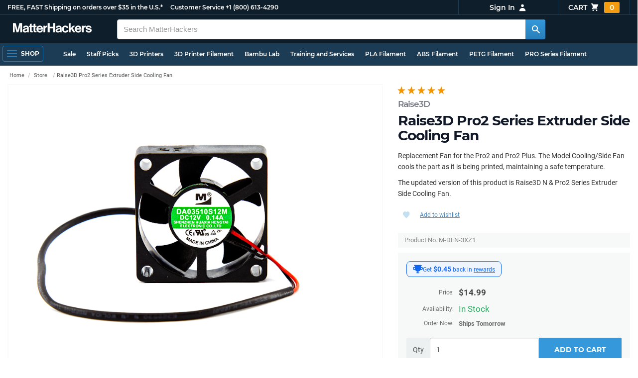

--- FILE ---
content_type: text/html; charset=utf-8
request_url: https://www.matterhackers.com/store/l/raise3d-pro2-series-extruder-side-cooling-fan/sk/MDEN3XZ1
body_size: 11970
content:
<!DOCTYPE html>
<html lang="en">
<head>
	<title>Raise3D Pro2 Series Extruder Side Cooling Fan | MatterHackers</title>
	<meta name="viewport" content="width=device-width, initial-scale=1">
	<meta charset="utf-8">
	<meta name="lang" content="en">
	<meta http-equiv="content-language" content="en-us"/>
	<meta name="robots" content="index,follow,archive,max-image-preview:large">
	<meta http-equiv="X-UA-Compatible" content="IE=edge"/>

	<!-- css files -->
	<link rel="stylesheet" type="text/css" href="/stylesheets/20260113t233515_474687125751845078/public-plugins-legacy-bootstrap-partial.css">
	<link rel="stylesheet" type="text/css" href="/stylesheets/20260113t233515_474687125751845078/public-plugins.css">
	<link rel="stylesheet" type="text/css" href="/dynamic-stylesheets/20260113t233515_474687125751845078/public.css" media="all">
	
	<link rel="stylesheet" media="print" href="/dynamic-stylesheets/20260113t233515_474687125751845078/public-print.css">

	
			<meta name="description" content="Replacement Fan for the Pro2 and Pro2 Plus. The Model Cooling/Side Fan cools the part as it is being printed, maintaining a safe temperature. The updated version of this product is Raise3D N &amp; Pro2 Series Extruder Side Cooling Fan."/>
			<meta name="keywords" content ="Raise3D Pro2 Series Extruder Side Cooling Fan"/>
			<link rel="stylesheet" href="/stylesheets/20260113t233515_474687125751845078/public-comments.css">
			<link rel="stylesheet" href="/stylesheets/20260113t233515_474687125751845078/public-store.css">
			<link rel="canonical" href="https://www.matterhackers.com/store/l/raise3d-pro2-series-extruder-side-cooling-fan/sk/MDEN3XZ1" />
	
	
	

	<!-- icons -->
	<link rel="icon" type="image/vnd.microsoft.icon" href="/favicon.ico">
	<link rel="apple-touch-icon" href="/static/apple-touch-icon.png">
	<link rel="shortcut icon" href="/favicon.ico" type="image/x-icon">
	<meta name="theme-color" content="#009BFF">
	
	<!-- social -->
	
	
			<meta property="og:title" content="Raise3D Pro2 Series Extruder Side Cooling Fan" />
			<meta property="og:image" content="https://lh3.googleusercontent.com/8ijs4PEg_6dVGhb4S2tS-aHgD3jVcjtkCtoGuYaR_nK2msQaXt2EL0AvtV2moB6A1fRj06gJ6XH_XtoinijSOr0=w1200-h630-c0xffffff-rj-pc0xffffff-pd"/>
			<meta property="og:image:width" content="1200" />
			<meta property="og:image:height" content="630" />
			<meta property="og:description" content="Replacement Fan for the Pro2 and Pro2 Plus. The Model Cooling/Side Fan cools the part as it is being printed, maintaining a safe temperature. The updated version of this product is Raise3D N &amp; Pro2 Series Extruder Side Cooling Fan." />
			<meta property="og:site_name" content="MatterHackers"/>
			<meta property="og:url" content="https://www.matterhackers.com/store/l/raise3d-pro2-series-extruder-side-cooling-fan/sk/MDEN3XZ1" />
			<meta property="og:type" content="product" />
		
</head>








































<body>







<meta type='hidden' id='jsSeasonOfDealsActive' data-active="" data-status="complete">
<meta type='hidden' id='jsTempSaleActive' data-active="" data-status="complete">
<meta type='hidden' id='jsStrikeoutSaleActive' data-active="" data-status="complete">

<header class="top mh--dark-top-bar" id="nav-top">
	<div class="mh--bootstrap-container">
		<div class="top-title">
			<a href="/?ref=mh-top" class="top-site">MatterHackers</a>
			<a href="/support?ref=mh-top#shipping" class="top-tagline">FREE, FAST Shipping on orders over $35 in the U.S.*</a>
			<!-- Text for mobile banner -->
			<a href="/support?ref=mh-top#shipping" class="top-tagline-mobile">Free Shipping on +$35 orders in the U.S.*</a>
			<span class="top-contact">
				<a href="/contact?ref=mh-top" class="top-contact-title">Customer Service</a>
				<a href="tel:18006134290" class="top-contact-cta js-phone-number">+1 (800) 613-4290</a>
			</span>
		</div>

		<a href="/checkout/cart?ref=mh-nav" class="top-cart">
			Cart
			<svg xmlns="http://www.w3.org/2000/svg" class="top-cart-icon" viewBox="0 0 20 20" fill="currentColor">
				<path d="M3 1a1 1 0 000 2h1.22l.305 1.222a.997.997 0 00.01.042l1.358 5.43-.893.892C3.74 11.846 4.632 14 6.414 14H15a1 1 0 000-2H6.414l1-1H14a1 1 0 00.894-.553l3-6A1 1 0 0017 3H6.28l-.31-1.243A1 1 0 005 1H3zM16 16.5a1.5 1.5 0 11-3 0 1.5 1.5 0 013 0zM6.5 18a1.5 1.5 0 100-3 1.5 1.5 0 000 3z" />
			</svg>
			<span class="top-cart-count js-cart-count">...</span></a>

		<div class="top-account" data-view="closed">
			<div class="top-account-button js-account" id="js-account" data-account-status="signed-out">
				<span class="top-account-label js-account-username"></span>
				<svg xmlns="http://www.w3.org/2000/svg" class="top-account-icon" viewBox="0 0 20 20" fill="currentColor">
					<path fill-rule="evenodd" d="M10 9a3 3 0 100-6 3 3 0 000 6zm-7 9a7 7 0 1114 0H3z" clip-rule="evenodd" />
				</svg>
			</div>
			<div id="top-account-menu">
				<ul>
					<li><a href='/accounts/order-history?ref=mh-nav-dd'>Order History</a></li>
					<li><a href='/accounts/rewards?ref=mh-nav-dd'>My Rewards</a></li>
					<li><a href='/accounts/wishlists?ref=mh-nav-dd'>My Wishlist</a></li>
					<li><a href='/accounts/design-library?ref=mh-nav-dd'>Design Library</a></li>
					<li><a href='/accounts/settings?ref=mh-nav-dd'>Account Settings</a></li>
					<li><span class="js-account-logout">Logout</span></li>
				</ul>
			</div>
		</div>
	</div>
</header>

<nav class="mh--nav slide-menu" id="mh-navigation-hamburger"></nav>

<div
	id="js-navigation-hamburger-close"
	class="mh--nav-close"
>
	<svg
		class="mh--nav-close-x"
		height="25"
		width="25"
	><use href="/static/overlay-close-x.svg#close"></use></svg>
</div>

<nav class="nav" id="js-nav">
	<div class="mh--logo-search-bar">
		<div class="mh--bootstrap-container">
			<a href="/?ref=mh-nav-logo" class="nav-logo" id="nav-logo">
				<svg alt="MatterHackers" title='MatterHackers' id="nav-logo-1" xmlns="http://www.w3.org/2000/svg" viewBox="0 0 1090.5 132"><defs><style>.cls-1{fill:#fff;stroke:#fff;}</style></defs><g id="svg_1"><path id="svg_2" class="cls-1" d="m1.1.5h35.5c.3,0,.5.2.6.5l18,64c4.5,16.2,8.1,34.6,8.1,34.6h.4s3.4-18.5,7.9-34.6L89.6,1c0-.3.3-.5.5-.5h36.1c.3,0,.6.3.6.6v127.1c0,.3-.3.6-.6.6h-23c-.3,0-.6-.3-.6-.6h0V55.2c0-10.4,1.1-26.6,1.1-26.6h-.4s-2.9,15.1-5.6,24.4l-22,75.3c-.1.3-.3.4-.6.4h-24c-.3,0-.5-.2-.6-.4L29.3,53.1c-2.7-9.3-5.6-24.4-5.6-24.4h-.4s1.1,16.2,1.1,26.6v73c0,.3-.3.6-.6.6H1.1c-.3,0-.6-.3-.6-.6V1.1c0-.3.3-.6.6-.6h0Z"/><path id="svg_3" class="cls-1" d="m195.9,118.6h-.3c-4.7,7-11.3,12.4-27.1,12.4-18.8,0-32.1-9.9-32.1-28.2,0-20.3,16.5-26.7,37-29.6,15.3-2.2,22.3-3.4,22.3-10.4,0-6.6-5.2-11-15.4-11-11.2,0-16.8,4-17.7,12.4,0,.3-.3.5-.6.5h-20.6c-.3,0-.6-.3-.6-.6v-.1c1-15.9,13.1-29.7,39.6-29.7s38.8,12.4,38.8,33.9v46.8c0,6.8,1,10.8,3,12.6.1.1.2.3.2.5h0c0,.3-.3.6-.6.6h-22.6c-.2,0-.4-.1-.5-.2-1.4-1.8-2.3-6-2.8-9.9h0Zm.2-22.3v-12.8c0-.3-.3-.6-.6-.6-.1,0-.2,0-.3.1-4.3,2.2-10.5,3.6-16.2,4.9-12.8,2.9-19,5.7-19,14.4s5.8,11.7,14.4,11.7c14-.1,21.7-8.7,21.7-17.7h0Z"/><path id="svg_4" class="cls-1" d="m319.2,110.9c-5.4,0-9.2-2.3-9.2-9.2v-48.2c0-.3.3-.6.6-.6h14.6c.3,0,.6-.3.6-.6v-14.9c0-.3-.3-.6-.6-.6h-14.6c-.3,0-.6-.3-.6-.6V8.7c0-.3-.3-.6-.6-.6h0l-22.7,3.6c-.3,0-.6.3-.6.6h0v23.9c0,.3-.3.6-.6.6h-26.3c-.3,0-.6-.3-.6-.6V8.7c0-.3-.3-.6-.6-.6l-22.7,3c-.3,0-.6.3-.6.6v24.5c0,.3-.3.6-.6.6h-11.5c-.3,0-.6.3-.6.6h0v14.9c0,.3.3.6.6.6h11.5c.3,0,.6.3.6.6h0v53.4c0,17.4,13.1,22.1,25,22.1,7.9,0,13-.2,14.7-.3.3,0,.6-.3.6-.6v-16.7c0-.3-.3-.6-.6-.6h0c-1.3,0-4.2.2-6.5.2-5.4,0-9.2-2.3-9.2-9.2v-48.3c0-.3.3-.6.6-.6h26.2c.3,0,.6.3.6.6v53.4c0,17.4,13.1,22.1,24.9,22.1,7.9,0,13-.2,14.7-.3.3,0,.6-.3.6-.6v-16.7c0-.3-.3-.6-.6-.6h0c-1.3,0-4.2.1-6.5.1h0Z"/><path id="svg_5" class="cls-1" d="m325.9,82.7c0-27.3,18.5-48.5,45.4-48.5,29.4,0,45.2,22.3,45.4,54.8,0,.3-.3.6-.6.6h-65.5c-.3,0-.6.3-.6.6v.1c2,13.8,9.8,22.3,23.4,22.3,9.3,0,14.9-4.2,17.6-10.9.1-.2.3-.4.6-.4h22.9c.3,0,.6.3.6.6v.1c-3.7,16-18.2,29.4-41.5,29.4-30.4.1-47.7-21.2-47.7-48.7h0Zm25.2-9.9h39.5c.3,0,.6-.3.6-.6v-.1c-1-11.3-8.6-19.1-19.5-19.1-12.7,0-19,7.4-21.2,19-.1.3.2.7.5.7,0,.1.1.1.1.1Z"/><path id="svg_6" class="cls-1" d="m445.9,51.5h.5c5.6-10.4,11.8-15.8,22.6-15.8,1.8-.1,3.6.1,5.3.6.3.1.4.3.4.6v20.9h-.6c-16-1.6-27.4,6.8-27.4,26.2v44.2c0,.3-.3.6-.6.6h-23.2c-.3,0-.6-.3-.6-.6V37.4c0-.3.3-.6.6-.6h22.3c.3,0,.6.3.6.6h0v14.1h.1Z"/><path id="svg_7" class="cls-1" d="m482.8.5h24.8c.3,0,.6.3.6.6v49c0,.3.3.6.6.6h49.2c.3,0,.6-.3.6-.6V1.1c0-.3.3-.6.6-.6h24.8c.3,0,.6.3.6.6v127.1c0,.3-.3.6-.6.6h-24.8c-.3,0-.6-.3-.6-.6v-55.3c0-.3-.3-.6-.6-.6h-49.2c-.3,0-.6.3-.6.6v55.3c0,.3-.3.6-.6.6h-24.8c-.3,0-.6-.3-.6-.6V1.1c0-.3.2-.6.6-.6h0Z"/><path id="svg_8" class="cls-1" d="m650.8,118.6h-.4c-4.7,7-11.3,12.4-27.1,12.4-18.8,0-32.1-9.9-32.1-28.2,0-20.3,16.5-26.7,37-29.6,15.2-2.2,22.2-3.4,22.2-10.4,0-6.6-5.2-11-15.4-11-11.2,0-16.8,4-17.7,12.4,0,.3-.3.5-.6.5h-20.5c-.3,0-.6-.3-.6-.6h0c1-15.9,13.1-29.7,39.6-29.7s38.8,12.4,38.8,33.9v46.8c0,6.8,1,10.8,3,12.6.1.1.2.3.2.5h0c0,.3-.3.6-.6.6h-22.6c-.2,0-.4-.1-.5-.2-1.4-1.9-2.2-6.1-2.7-10h0Zm.1-22.3v-12.8c0-.3-.3-.6-.6-.6-.1,0-.2,0-.3.1-4.3,2.2-10.5,3.6-16.2,4.9-12.7,2.9-19,5.7-19,14.4s5.7,11.7,14.3,11.7c14.1-.1,21.8-8.7,21.8-17.7h0Z"/><path id="svg_9" class="cls-1" d="m679.9,82.9c0-27.5,18-48.6,45.9-48.6,23.6,0,38.2,13.5,41.7,33,0,.3-.2.7-.5.7h-22.8c-.3,0-.5-.2-.6-.5-1.8-7.8-8-13.7-16.8-13.7-14.7,0-22.2,11.3-22.2,29.1s7,29.1,21.9,29.1c9.7,0,16.6-5,18.4-15.1,0-.3.3-.5.6-.5h22.3c.3,0,.6.3.6.6h0c-1.9,19.2-17.1,34.5-41.4,34.5-28.9,0-47.1-21.2-47.1-48.6h0Z"/><path id="svg_10" class="cls-1" d="m809.4,87.4l-9.9,10.2c-.1.1-.2.3-.2.4v30.2c0,.3-.3.6-.6.6h-23c-.3,0-.6-.3-.6-.6V4.7c0-.3.3-.6.6-.6l23-3.6c.3,0,.6.3.6.6v68.9c0,.3.3.6.7.6.1,0,.2-.1.3-.1l31.4-33.5c.1-.1.3-.2.4-.2h27.6c.3,0,.6.3.6.6,0,.1-.1.3-.1.4l-32.6,33.6c-.2.2-.2.5-.1.8l37.2,55.7c.2.3.1.7-.2.8-.1.1-.2.1-.3.1h-28.1c-.2,0-.4-.1-.5-.3l-25.2-41c-.2-.3-.5-.4-.8-.3-.1.1-.2.1-.2.2h0Z"/><path id="svg_11" class="cls-1" d="m857.9,82.7c0-27.3,18.5-48.5,45.4-48.5,29.4,0,45.2,22.3,45.4,54.8,0,.3-.3.6-.6.6h-65.4c-.3,0-.6.3-.6.6v.1c2,13.8,9.8,22.3,23.4,22.3,9.3,0,14.9-4.2,17.6-10.9.1-.2.3-.4.6-.4h22.8c.3,0,.6.3.6.6v.1c-3.7,16-18.2,29.4-41.5,29.4-30.5.1-47.7-21.2-47.7-48.7h0Zm25.1-9.9h39.5c.3,0,.6-.3.6-.6v-.1c-1-11.3-8.6-19.1-19.5-19.1-12.7,0-18.9,7.4-21.2,19-.1.3.2.7.5.7,0,.1.1.1.1.1h0Z"/><path id="svg_12" class="cls-1" d="m979.3,51.5h.5c5.6-10.4,11.8-15.8,22.6-15.8,1.8-.1,3.6.1,5.3.6.3.1.4.3.4.6v20.9h-.6c-16-1.6-27.4,6.8-27.4,26.2v44.2c0,.3-.3.6-.6.6h-23.2c-.3,0-.6-.3-.6-.6V37.4c0-.3.3-.6.6-.6h22.3c.3,0,.6.3.6.6l.1,14.1h0Z"/><path id="svg_13" class="cls-1" d="m1008.8,99h21.4c.3,0,.6.2.6.5,1.8,10.2,9.2,14.7,20,14.7s16.9-4.1,16.9-10.6c0-8.8-11.7-9.7-24.2-12.2-16.5-3.2-32.7-7.7-32.7-27.8s16.5-29.4,37.5-29.4c23.9,0,37.4,11.7,39.4,29.8,0,.3-.2.6-.5.7h-20.9c-.3,0-.6-.2-.6-.5-1.2-9.5-7.5-12.9-17.7-12.9-9.5,0-15.8,3.6-15.8,10.2,0,7.9,12.2,8.6,25.3,11.3,15.4,3.2,32.5,7.5,32.5,29.1,0,18.5-15.8,29.6-38.8,29.6-26.4,0-41.3-12.6-43-31.8,0-.3.3-.6.6-.7h0Z"/></g></svg>
			</a>

			<div class="nav-deliver" id="nav-deliver">
				<div class="nav-deliver-button" id="js-nav-deliver-button">
					<svg xmlns="http://www.w3.org/2000/svg" class="nav-deliver-icon" viewBox="0 0 20 20" fill="currentColor">
						<path fill-rule="evenodd" d="M5.05 4.05a7 7 0 119.9 9.9L10 18.9l-4.95-4.95a7 7 0 010-9.9zM10 11a2 2 0 100-4 2 2 0 000 4z" clip-rule="evenodd" />
					</svg>
					<div class="nav-deliver-text">
						<div class="nav-deliver-label">Delivering to</div>
						<div class="nav-deliver-zipcode" id="js-nav-deliver-zipcode"> - </div>
					</div>
				</div>
			</div>

			<div class="nav-search" id="nav-search">
				<div class="input-group">
					<input type="text" class="form-control" value='' placeholder="Search MatterHackers" id="js-nav-search-input" enterkeyhint="search" autocomplete="off" autocorrect="off" autocapitalize="off" enterkeyhint="go" spellcheck="false"  />

					<span class="input-group-btn">
						<button class="btn" type="button" id="js-nav-search-button" aria-label="Search MatterHackers">
							<svg xmlns="http://www.w3.org/2000/svg" class="nav-search-icon" viewBox="0 0 20 20" fill="currentColor">
								<path fill-rule="evenodd" d="M8 4a4 4 0 100 8 4 4 0 000-8zM2 8a6 6 0 1110.89 3.476l4.817 4.817a1 1 0 01-1.414 1.414l-4.816-4.816A6 6 0 012 8z" clip-rule="evenodd" />
							</svg>
						</button>
					</span>
				</div>
				<div id="js-search-autocomplete" class="search-autocomplete"></div>
			</div>

			<div class="nav-personal">
				<div class="nav-cart">
					<a href="/checkout/cart?ref=mh-nav-cart" class="nav-cart-button">
						<svg xmlns="http://www.w3.org/2000/svg" class="nav-cart-icon" viewBox="0 0 20 20" fill="currentColor">
							<path d="M3 1a1 1 0 000 2h1.22l.305 1.222a.997.997 0 00.01.042l1.358 5.43-.893.892C3.74 11.846 4.632 14 6.414 14H15a1 1 0 000-2H6.414l1-1H14a1 1 0 00.894-.553l3-6A1 1 0 0017 3H6.28l-.31-1.243A1 1 0 005 1H3zM16 16.5a1.5 1.5 0 11-3 0 1.5 1.5 0 013 0zM6.5 18a1.5 1.5 0 100-3 1.5 1.5 0 000 3z" />
						</svg>
						<span class="nav-cart-count js-cart-count">...</span>
					</a>
				</div>

				<div class="nav-account" data-view="closed">
					<div class="nav-account-button js-account" data-account-status="signed-out">
						<svg xmlns="http://www.w3.org/2000/svg" class="nav-account-icon" viewBox="0 0 20 20" fill="currentColor">
							<path fill-rule="evenodd" d="M10 9a3 3 0 100-6 3 3 0 000 6zm-7 9a7 7 0 1114 0H3z" clip-rule="evenodd" />
						</svg>
						<span class="nav-account-label js-account-username"></span>
					</div>

					<div id="nav-account-menu">
						<ul>
							<li><a href='/accounts/order-history?ref=mh-nav-account'>Order History</a></li>
							<li><a href='/accounts/rewards?ref=mh-nav-account'>My Rewards</a></li>
							<li><a href='/accounts/wishlists?ref=mh-nav-account'>My Wishlist</a></li>
							<li><a href='/accounts/design-library?ref=mh-nav-account'>Design Library</a></li>
							<li><a href='/accounts/settings?ref=mh-nav-account'>Account Settings</a></li>
							<li><span class="js-account-logout">Logout</span></li>
						</ul>
					</div>
				</div>
			</div>
		</div>
	</div>

	<div class="mh--hamburger-quicklinks-bar">
		<div class="mh--bootstrap-container">
			<button type="button"
				aria-label="Open Navigation"
				class="mh--hamburger slide-menu__control"
				id="js-navigation-hamburger"
				data-active="1"
				data-target="mh-navigation-hamburger"
				data-action="open"
			>
				<div class="hamburger-bars">
					<span class="bar"></span>
					<span class="bar"></span>
					<span class="bar"></span>
				</div>
				<span class="hamburger-label">Shop</span>
			</button>

			<ul class="mh--quicklinks" id="mh--quicklinks-guest" data-cache-id="_nav_quicklinks_snake_guest_and_user_html_2025" style="display:none;"><li class="nav-snake-deals nav-snake-deals"><a href="/store/c/deals?ref=mh-nav-quick" data-text="Sale">Sale</a></li><li class="nav-snake-staff-picks-from-matterhackers"><a href="/store/c/staff-picks-from-matterhackers?ref=mh-nav-quick" data-text="Staff Picks">Staff Picks</a></li><li class="nav-snake-3d-printers"><a href="/store/c/3d-printers?ref=mh-nav-quick" data-text="3D Printers">3D Printers</a></li><li class="nav-snake-3d-printer-filament"><a href="/store/c/3d-printer-filament?ref=mh-nav-quick" data-text="3D Printer Filament">3D Printer Filament</a></li><li class="nav-snake-bambu-lab"><a href="/store/c/bambu-lab?ref=mh-nav-quick" data-text="Bambu Lab">Bambu Lab</a></li><li class="nav-snake-training-and-services"><a href="/store/c/training-and-services?ref=mh-nav-quick" data-text="Training and Services">Training and Services</a></li><li class="nav-snake-"><a href="/store/c/PLA?ref=mh-nav-quick" data-text="PLA Filament">PLA Filament</a></li><li class="nav-snake-"><a href="/store/c/ABS?ref=mh-nav-quick" data-text="ABS Filament">ABS Filament</a></li><li class="nav-snake-"><a href="/store/c/PET?ref=mh-nav-quick" data-text="PETG Filament">PETG Filament</a></li><li class="nav-snake-pro-series-filament"><a href="/store/c/pro-series-filament?ref=mh-nav-quick" data-text="PRO Series Filament">PRO Series Filament</a></li><li class="nav-snake-mh-build-series"><a href="/store/c/mh-build-series?ref=mh-nav-quick" data-text="MH Build Series Filament">MH Build Series Filament</a></li><li class="nav-snake-3d-printer-resins"><a href="/store/c/3d-printer-resins?ref=mh-nav-quick" data-text="3D Printer Resins">3D Printer Resins</a></li><li class="nav-snake-cnc-machines"><a href="/store/c/cnc-machines?ref=mh-nav-quick" data-text="CNC Machines">CNC Machines</a></li><li class="nav-snake-laser-cutters-engravers"><a href="/store/c/laser-cutters-engravers?ref=mh-nav-quick" data-text="Laser Cutters & Engravers">Laser Cutters & Engravers</a></li><li class="nav-snake-nav-snake-on-clearance clearance-items"><a href="/store/c/clearance-items?ref=mh-nav-quick" data-text="Clearance">Clearance <span class="nav-snake-pill nav-snake-on-clearance-pill">Clearance</span></a></li><li class="nav-snake-ultimaker-3d-printers"><a href="/store/c/ultimaker-3d-printers?ref=mh-nav-quick" data-text="UltiMaker 3D Printers">UltiMaker 3D Printers</a></li><li class="nav-snake-ylon"><a href="/store/c/NylonX?ref=mh-nav-quick" data-text="NylonX">NylonX</a></li><li class="nav-snake-matterhackers-quantum-pla"><a href="/store/c/matterhackers-quantum-pla?ref=mh-nav-quick" data-text="Quantum Dual-Color PLA">Quantum Dual-Color PLA</a></li><li class="nav-snake-new"><a href="/store/c/new?ref=mh-nav-quick" data-text="New!">New!</a></li></ul><ul class="mh--quicklinks" id="mh--quicklinks-user" data-cache-id="_nav_quicklinks_snake_guest_and_user_html_2025" style="display:none;"><li class="nav-snake-deals nav-snake-deals"><a href="/store/c/deals?ref=mh-nav-quick" data-text="Sale">Sale</a></li><li class="nav-snake-staff-picks-from-matterhackers"><a href="/store/c/staff-picks-from-matterhackers?ref=mh-nav-quick" data-text="Staff Picks">Staff Picks</a></li><li class="nav-snake-training-and-services"><a href="/store/c/training-and-services?ref=mh-nav-quick" data-text="Training and Services">Training and Services</a></li><li class="nav-snake-"><a href="/store/c/PLA?ref=mh-nav-quick" data-text="PLA Filament">PLA Filament</a></li><li class="nav-snake-"><a href="/store/c/ABS?ref=mh-nav-quick" data-text="ABS Filament">ABS Filament</a></li><li class="nav-snake-"><a href="/store/c/PET?ref=mh-nav-quick" data-text="PETG Filament">PETG Filament</a></li><li class="nav-snake-ylon"><a href="/store/c/NylonX?ref=mh-nav-quick" data-text="NylonX">NylonX</a></li><li class="nav-snake-3d-printer-filament"><a href="/store/c/3d-printer-filament?ref=mh-nav-quick" data-text="3D Printer Filament">3D Printer Filament</a></li><li class="nav-snake-nav-snake-on-clearance clearance-items"><a href="/store/c/clearance-items?ref=mh-nav-quick" data-text="Clearance">Clearance <span class="nav-snake-pill nav-snake-on-clearance-pill">Clearance</span></a></li><li class="nav-snake-3d-printers"><a href="/store/c/3d-printers?ref=mh-nav-quick" data-text="3D Printers">3D Printers</a></li><li class="nav-snake-bambu-lab"><a href="/store/c/bambu-lab?ref=mh-nav-quick" data-text="Bambu Lab">Bambu Lab</a></li><li class="nav-snake-metal-3d-printing"><a href="/store/c/metal-3d-printing?ref=mh-nav-quick" data-text="Metal 3D Printing">Metal 3D Printing</a></li><li class="nav-snake-matterhackers-quantum-pla"><a href="/store/c/matterhackers-quantum-pla?ref=mh-nav-quick" data-text="Quantum Dual-Color PLA">Quantum Dual-Color PLA</a></li><li class="nav-snake-pro-series-filament"><a href="/store/c/pro-series-filament?ref=mh-nav-quick" data-text="PRO Series Filament">PRO Series Filament</a></li><li class="nav-snake-mh-build-series"><a href="/store/c/mh-build-series?ref=mh-nav-quick" data-text="MH Build Series Filament">MH Build Series Filament</a></li><li class="nav-snake-3d-printer-resins"><a href="/store/c/3d-printer-resins?ref=mh-nav-quick" data-text="3D Printer Resins">3D Printer Resins</a></li><li class="nav-snake-new"><a href="/store/c/new?ref=mh-nav-quick" data-text="New!">New!</a></li><li class="nav-snake-flexible-filament"><a href="/store/c/flexible-filament?ref=mh-nav-quick" data-text="Flexible Filament">Flexible Filament</a></li><li class="nav-snake-engineering-grade-filament"><a href="/store/c/engineering-grade-filament?ref=mh-nav-quick" data-text="Engineering Grade Filament">Engineering Grade Filament</a></li><li class="nav-snake-cnc-bits-routers-and-cutters"><a href="/store/c/cnc-bits-routers-and-cutters?ref=mh-nav-quick" data-text="CNC End Mills and Router Bits">CNC End Mills and Router Bits</a></li></ul>
		</div>
	</div>
</nav>














<div class="mh--page-container">
	<div class="mh--page-content content" id="jsPageContent">
		

<main id="product-page" class="page-product product-page">
	<div class="product-heading" id="product-page-heading">
		<div class="product-page-star-rating" id="jsProductPageStarRating"><div class="product-rating" data-rating="5.0" data-remainder="0" title="100% success rating based on 10+ recent sales"><span class="product-rating-star"></span><span class="product-rating-star"></span><span class="product-rating-star"></span><span class="product-rating-star"></span><span class="product-rating-star"></span></div></div>
		<h1>
			<span class="product-page-title-h1-brand" id="jsProductPageBrand"><a href="/s/store?q=Raise3D">Raise3D</a></span>
			<span id="product-page-title-h1">Raise3D Pro2 Series Extruder Side Cooling Fan</span>
			
		</h1>
	</div>

	<section class="product-breadcrumb">
		<ol class="breadcrumb" id="product-page-breadcrumb">
			
				
				<li data-cache-id="public_product_page:MDEN3XZ1:breadcrumbs" data-timestamp="01/15/2026 13:57 PM"><a href="/">Home</a></li> <li><a href="/store-directory">Store</a></li> <li class="active">Raise3D Pro2 Series Extruder Side Cooling Fan</li>
				
			
		</ol>
	</section> <!-- end breadcrumb -->

	<div class="product-photos">
		
		<div class="product-carousel">
			
			<div class="item">
				<picture>
					<source srcset="https://lh3.googleusercontent.com/8ijs4PEg_6dVGhb4S2tS-aHgD3jVcjtkCtoGuYaR_nK2msQaXt2EL0AvtV2moB6A1fRj06gJ6XH_XtoinijSOr0=w900-h675-p-rw-e365 1x, https://lh3.googleusercontent.com/8ijs4PEg_6dVGhb4S2tS-aHgD3jVcjtkCtoGuYaR_nK2msQaXt2EL0AvtV2moB6A1fRj06gJ6XH_XtoinijSOr0=w1800-h1350-p-rw-e365 2x" type="image/webp">
					<img src="https://lh3.googleusercontent.com/8ijs4PEg_6dVGhb4S2tS-aHgD3jVcjtkCtoGuYaR_nK2msQaXt2EL0AvtV2moB6A1fRj06gJ6XH_XtoinijSOr0=w900-h675-p-e365" srcset="https://lh3.googleusercontent.com/8ijs4PEg_6dVGhb4S2tS-aHgD3jVcjtkCtoGuYaR_nK2msQaXt2EL0AvtV2moB6A1fRj06gJ6XH_XtoinijSOr0=w900-h675-p-e365 1x, https://lh3.googleusercontent.com/8ijs4PEg_6dVGhb4S2tS-aHgD3jVcjtkCtoGuYaR_nK2msQaXt2EL0AvtV2moB6A1fRj06gJ6XH_XtoinijSOr0=w1800-h1350-p-e365 2x" class="gallery-cell-image" fetchpriority="high" alt="Raise3D Pro2 Series Extruder Side Cooling Fan" />
				</picture>
			</div>
			
		</div>

		<div class="product-carousel-nav">
			
			<div class="item">
				<picture>
					<source srcset="https://lh3.googleusercontent.com/8ijs4PEg_6dVGhb4S2tS-aHgD3jVcjtkCtoGuYaR_nK2msQaXt2EL0AvtV2moB6A1fRj06gJ6XH_XtoinijSOr0=w200-h200-p-rw-e365 1x, https://lh3.googleusercontent.com/8ijs4PEg_6dVGhb4S2tS-aHgD3jVcjtkCtoGuYaR_nK2msQaXt2EL0AvtV2moB6A1fRj06gJ6XH_XtoinijSOr0=w400-h400-p-rw-e365 2x" type="image/webp">
					<img src="https://lh3.googleusercontent.com/8ijs4PEg_6dVGhb4S2tS-aHgD3jVcjtkCtoGuYaR_nK2msQaXt2EL0AvtV2moB6A1fRj06gJ6XH_XtoinijSOr0=w200-h200-p-e365" srcset="https://lh3.googleusercontent.com/8ijs4PEg_6dVGhb4S2tS-aHgD3jVcjtkCtoGuYaR_nK2msQaXt2EL0AvtV2moB6A1fRj06gJ6XH_XtoinijSOr0=w200-h200-p-e365 1x, https://lh3.googleusercontent.com/8ijs4PEg_6dVGhb4S2tS-aHgD3jVcjtkCtoGuYaR_nK2msQaXt2EL0AvtV2moB6A1fRj06gJ6XH_XtoinijSOr0=w400-h400-p-e365 2x" class="gallery-cell-image" fetchpriority="high"  alt="Raise3D Pro2 Series Extruder Side Cooling Fan" />
				</picture>
			</div>
			
		</div>
	</div>

	<div class="product-description " id="product-description">
		
		<p>Replacement Fan for the Pro2 and Pro2 Plus. The Model Cooling/Side Fan cools the part as it is being printed, maintaining a safe temperature.</p>
<p>The updated version of this product is Raise3D N &amp; Pro2 Series Extruder Side Cooling Fan.</p>
		<span class="product-promotion-description" id="jsProductPagePromotionDescription"></span>
		

		

		<!-- pricing table -->
		<div class="product-price " id="product-price">
			<input type="hidden" id="js-addons" data-price="0" data-list-price="0" data-count="0" data-word="" />
			<input type="hidden" id="js-price" data-price="1499" data-list-price="1499" data-base-price="1499" />
			<input type="hidden" id="js-qty" data-qty="1" />

			

			
			<div class="product-price-spacing">
				<div class="product-rewards">
					<a href="/about/rewards" target="_blank" class="product-rewards-icon-container">
						<?xml version="1.0" encoding="UTF-8" standalone="no"?><!DOCTYPE svg PUBLIC "-//W3C//DTD SVG 1.1//EN" "http://www.w3.org/Graphics/SVG/1.1/DTD/svg11.dtd"><svg width="100%" height="100%" viewBox="0 0 629 517" version="1.1" xmlns="http://www.w3.org/2000/svg" xmlns:xlink="http://www.w3.org/1999/xlink" xml:space="preserve" xmlns:serif="http://www.serif.com/" style="fill-rule:evenodd;clip-rule:evenodd;stroke-linejoin:round;stroke-miterlimit:2;"><path d="M610.754,153.531c-12.781,-14.124 -30.952,-22.21 -50,-22.25l-57.281,0l1.062,-55.344l17.594,0c20.829,0 37.969,-17.14 37.969,-37.969c0,-20.829 -17.14,-37.969 -37.969,-37.969l-416.062,0c-20.829,-0 -37.969,17.14 -37.969,37.969c0,20.829 17.14,37.969 37.969,37.969l17.594,0l1.062,55.344c0,0 -57.159,-0 -57.16,-0c-37.064,0 -67.562,30.499 -67.562,67.562c0,2.286 0.116,4.57 0.348,6.844l4.375,43.531c3.479,34.325 32.718,60.75 67.219,60.75l72.906,0c27.402,57.325 82.142,96.957 145.156,105.094l0,34.375c0,10.543 -8.676,19.219 -19.219,19.219l-30.875,0c-12.654,-0.162 -23.426,9.581 -24.531,22.188c-0.034,0.52 -0.051,1.041 -0.051,1.563c0,13.042 10.728,23.775 23.77,23.781l150,0c13.042,-0.006 23.77,-10.739 23.77,-23.781c0,-0.521 -0.017,-1.042 -0.051,-1.563c-1.105,-12.607 -11.877,-22.35 -24.531,-22.188l-30.875,0c-10.543,0 -19.219,-8.676 -19.219,-19.219l0,-34.375c63.014,-8.136 117.755,-47.769 145.156,-105.094l72.906,0c34.5,0 63.74,-26.425 67.219,-60.75l4.438,-43.531c1.901,-19.019 -4.336,-37.98 -17.156,-52.156Zm-538.75,102.25c-6.839,0.017 -12.64,-5.226 -13.312,-12.031l-4.438,-43.562c-0.045,-0.446 -0.068,-0.895 -0.068,-1.344c0,-7.337 6.038,-13.375 13.375,-13.375c0.002,0 0.003,0 0.005,0l58.156,0l0.906,47.219c0.159,7.73 0.795,15.442 1.906,23.094l-56.531,0Zm501.938,-55.594l-4.438,43.562c-0.673,6.806 -6.474,12.048 -13.312,12.031l-56.531,0c1.111,-7.651 1.748,-15.364 1.906,-23.094l0.906,-47.219l58.156,0c0.002,-0 0.003,-0 0.005,-0c7.337,0 13.375,6.038 13.375,13.375c0,0.449 -0.023,0.897 -0.068,1.344Z" style="fill:#0f66f2;fill-rule:nonzero;"/></svg>
					</a>
					<div class="product-rewards-text-container">
						Get <span id="js-rewards-price" data-estimated-rewards="45.0">$0.45</span> back in <a href="/about/rewards" target="_blank">rewards</a>
					</div>
				</div>
			</div>
			

			<div class="product-price-spacing ">
				<table class="table-responsive product-pricing-table">
					<tr class="product-price-list product-price-list-hide">
						<th class="product-price-list-label">List Price:</th>
						<td class="product-price-list-value">$<span id="listprice">14.99</span> <i class="js-with-addons-text"></i></td>
					</tr>

					
					<tr class="product-price-price" id="product-price-price-start">
						<th class="product-price-price-label">Price:</th>
						<td class="product-price-price-value">$<span id="price">14.99</span> <i class="js-with-addons-text"></i></td>
					</tr>

					<tr class="product-price-price" id="product-price-price-now">
						<th class="product-price-price-label">Price:</th>
						<td class="product-price-price-value">$<span id="pricebulk">...</span> <i class="js-with-addons-text"></i></td>
					</tr>
					

					<!-- Placeholder for  product availability widget -->
					
						<tr class="product-availability-placeholder" id="js-product-availability"></tr>
					

					<!-- We know we will be able to ship if qty > 0 so leave this -->
					<tr class="product-price-shipping">
						<th class="product-shipping-label">Order Now:</th>
						<th
							id="shipping-data"
							data-in-stock="true"
							data-lead-days="0"
							class="product-shipping-value"><strong>Ships <span class="loading" id="product-shipping-ship-date">calculating...</span></strong>
					</tr>
					
					<tr class="product-availability-component-placeholder" id="js-product-unavailable-components"></tr>
				</table>

				
			</div>
			

			<div class="product-shipping-notice"></div>

			
				

			<div class="product-price-spacing"><!-- add to cart button | qty > 0 -->
				
				<div class="input-group">
					<span class="input-group-addon">Qty</span>
					<input
						type='number'
						min="1"
						value="1"
						id="product-page-add-to-cart-quantity"
						class="form-control add-to-cart-quantity"
						data-item-key="ag1zfm1oLXBscy1wcm9kchgLEgpQcm9kdWN0U2t1IghNREVOM1haMQw"
						placeholder="Qty"
					>
					<span
						id="js-add-to-cart-button"
						class="input-group-btn add-to-cart-button"
						data-item-key='ag1zfm1oLXBscy1wcm9kchgLEgpQcm9kdWN0U2t1IghNREVOM1haMQw'
						data-ref='product-page-listing'
						data-loading-text="adding..."
						data-loading-text-complete='Add to Cart'
					>
						<button class="btn" type="button" aria-label="Add to Cart">Add to Cart</button>
					</span>
				</div>

				<div class="product-page-checkout-shortcut" style="display:none;">
					<a href="/checkout/cart" class="go-to-checkout-button btn">Checkout</a>
				</div>
				<div class="apple-pay-button apple-pay-button-black jsApplePay" type="check-out" style="display:none" data-show-apple-pay-button="true"></div>
				<div class="google-pay-button google-pay-button-black jsGooglePay"  style="display:none" data-show-google-pay-button="true"></div>
				

				
			</div>

				
			
		</div>

		<div class="product-page-wishlist">
			<span class="product-page-wishlist-btn">
				<span class="jsWishlistHeart product-page-wishlist-heart"></span>
				<span class="jsRemoveFromWishlist js-link" style="display:none;">Remove from wishlist</span>
				<span class="jsAddToWishlist js-link" style="display:none;">Add to wishlist</span>
			</span>
			<span class="jsWishlistStatus" class="product-page-wishlist-status">loading...</span>
		</div>

		
		
		

		
		<div class="product-sid" id="js-product-sid" data-sid="M-DEN-3XZ1">Product No. M-DEN-3XZ1</div>
	</div> <!-- end product-short-desc -->

	<div class="product-details" id="product-details">
		<div class="product-content" id="js-product-info-scroll-check">
			
			
			<p>May need to be replaced if your hotend cooling fan does not come on. If your hotend is unable to reach the correct temperature, you may need to replace this component part. <span>For help performing the replacement, call or email MatterHackers' <a href="https://www.matterhackers.com/support">support staff</a>.</span></p>
			
			
			
			<h3><strong>Tech Specs</strong></h3>
<p>Dimensions: 35mm x 35mm</p>
			
			

			

			<div class="sku-warning-box" id="warning-messages"></div>
		</div> <!-- end product content -->

		

		
	</div> <!-- end product-details  -->

	
	<div class="product-questions" id="questions">
		<div class="product-questions" id="product-qa">
			<div class="product-questions">
				
				<div id="ajaxProductQuestions" data-product-reference='raise3d-pro2-series-extruder-side-cooling-fan' data-product-title='Raise3D Pro2 Series Extruder Side Cooling Fan' data-sku-key='ag1zfm1oLXBscy1wcm9kchgLEgpQcm9kdWN0U2t1IghNREVOM1haMQw'></div>
				
			</div>
		</div> <!-- end product-questions -->
	</div><!-- end product-qa -->
	

	<div id="js-modal"></div>

	<input type="hidden" id="sku-key" value="ag1zfm1oLXBscy1wcm9kchgLEgpQcm9kdWN0U2t1IghNREVOM1haMQw"/>
	<input type="hidden" id="page-cache-id" value="site_page:product:1:MDEN3XZ1" data-timestamp="01/15/2026 13:57 PM" data-init="nada" data-cache-blown="2026-01-15" data-use-cache="False" />
	<input type="hidden" id="page-key" value="ag1zfm1oLXBscy1wcm9kchsLEg5Qcm9kdWN0TGlzdGluZxiAgIDA-MefCgw"/>
	<input type="hidden" id="js-allow-admin-add-to-cart" value="true"/>
	<input type="hidden" id="js-product-key" value="ag1zfm1oLXBscy1wcm9kchsLEg5Qcm9kdWN0TGlzdGluZxiAgIDA-MefCgw"/>
	<input type="hidden" id="js-product-template-key" value=""/>
	<input type="hidden" id="productKey" value="ag1zfm1oLXBscy1wcm9kchgLEgpQcm9kdWN0U2t1IghNREVOM1haMQw"/>
	<input type="hidden" id="js-admin-support-link" value="http://inside.matterhackers.com/MDEN3XZ1:_Raise3D_Pro2_Series_Extruder_Side_Cooling_Fan"/>
	<input type="hidden" id="jsBraintreeClientToken" value="production_htp4c7hc_z9djqdwx4h3dvwfn" />
	<input type="hidden" id="jsDeploymentVersion" value="20260113t233515_474687125751845078" />
	<input type="hidden" id="jsTestEnvironment" value="" />

	
</main><!-- end product page -->






<div class="css--modal product-notification" id="jsProductSubscribeModal">
	<div class="css--modal-background jsCloseProductSubscribeModal"></div>
	<div class="css--modal-content" id="jsProductSubscribeModalContent">
		<div class="css--modal-header">
			<button type="button" aria-label="Close" class="jsCloseProductSubscribeModal css--modal-close"><span aria-hidden="true">×</span></button>
			<h4 class="css--modal-title" id="jsProductSubscribeModalTitle">Notify me when this item becomes available</h4>
		</div>
		<div class="css--modal-body" id="jsProductSubscribeModalBody">
			<div class="form-group">
				<div class="field-input">
					<input type="text" id="jsProductSubscribeEmail" name="email" placeholder="email@gmail.com" class="required-entry form-control">
					<div class="product-notification-message" id="jsProductSubscribeMessage" style="display: none;"></div>
				</div>
				<button type="submit" id="jsProductSubscribeButton" aria-label="Email signup for when the Product becomes available" class="form-btn form-btn-main"><span>Signup</span></button>
			</div>
		</div>
	</div>
</div>



<div class="css--modal product-financing" id="jsFinancingModal" data-gtag="Raise3D Pro2 Series Extruder Side Cooling Fan (M-DEN-3XZ1)">
	<div class="css--modal-background jsCloseFinancingModal js-close-modal"></div>
	<div class="css--modal-content" id="jsFinancingModalContent">
		<div class="css--modal-header">
			<button type="button" aria-label="Close" class="jsCloseFinancingModal js-close-modal css--modal-close"><span aria-hidden="true">×</span></button>
			<h4 class="css--modal-title" id="jsFinancingModalTitle">Available Financing</h4>
		</div>
		<div class="css--modal-body" id="jsFinancingModalBody"></div>
	</div>
</div>
	</div> <!-- end content row -->
</div> <!-- end the container -->

<a class="mh--footer-scroll visible-phone" href="#nav-top">Back to top</a>
<footer class="footer">
	<div class="newsletter">
		<div class="email">
			<p class="latest"><strong>Get The Latest From MatterHackers</strong></p>

			<form action="https://matterhackers.us5.list-manage.com/subscribe/post?u=5f4c3e8c3329d1f9784cbad05&amp;id=dccd3cdce8" method="post" name="mc-embedded-subscribe-form"  target="_blank" id="mc-embedded-subscribe-form" class="validate form-inline novalidate mailchimp">
				<div class="form-group">
					<input id="mce-EMAIL" class="newsletter-email" type="email" name="EMAIL" placeholder="Enter your email address..." size="55">
				</div>
				<div class="form-group">
					<button type="button" class="form-control button button-submit" id="newsletterSubscribeLink">Subscribe</button>
				</div>
			</form>
			<p id="newsletterSignupMessage" style="display:none;">Please enter a valid email.</p>
		</div>

		<div class="social-footer">
			<ul class="social social-blue">
				<li><a href="https://www.facebook.com/MatterHackers" target="_blank" rel="noopener" class="facebook hide-text">Facebook</a></li>
				<li><a href="https://twitter.com/matterhackers" target="_blank" rel="noopener" class="twitter hide-text">Twitter</a></li>
				<li><a href="https://instagram.com/matterhackers/" target="_blank" rel="noopener" class="instagram hide-text">Instagram</a></li>
				<li><a href="https://www.linkedin.com/company/matterhackers" target="_blank" rel="noopener" class="linkedin hide-text">LinkedIn</a></li>
				<li><a href="https://www.pinterest.com/MatterHackers/" target="_blank" rel="noopener" class="pinterest hide-text">Pinterest</a></li>
				<li><a href="https://www.youtube.com/user/MatterHackersInc" target="_blank" rel="noopener" class="youtube hide-text">YouTube</a></li>
			</ul>
		</div>
	</div>

	<div class="site-map">
		<div class="support">
			<ul>
				<li><span class="title">Sales &amp; Support</span>
					<ul>
						<li><a href="tel:18006134290" class="no-link js-phone-number">+1 (800) 613-4290</a></li>
						<li><a href="mailto:support@matterhackers.com" class="no-link">support@matterhackers.com</a></li>
					</ul>
				</li>
			</ul>
		</div>

		<div class="menu">
			<ul>
				<li><span class="title">Browse</span>
					<ul>
						<li><a href="/store?ref=mh-footer">Shop</a></li>
						<li><a href="/news?ref=mh-footer">News</a></li>
						<li><a href="/showroom?ref=mh-footer">Showroom</a></li>
						<li><a href="/industries?ref=mh-footer">Professional</a></li>
						<li><a href="/education?ref=mh-footer">Education</a></li>
						<li><a href="/support?ref=mh-footer">Support</a></li>
						<li><a href="https://mil.matterhackers.com/?ref=mh-footer">Government</a></li>
						<li><a href="https://services.matterhackers.com/?ref=mh-footer">Services &amp; Repair</a></li>
					</ul>
				</li>
			</ul>
		</div>

		<div class="menu">
			<ul>
				<li><span class="title">MatterHackers</span>
					<ul>
						<li><a href="/about?ref=mh-footer">About</a></li>
						<li><a href="/contact?ref=mh-footer">Contact</a></li>
						<li><a href="/order-status?ref=mh-footer">Order Status</a></li>
						<li><a href="/local-delivery?ref=mh-footer">Local Delivery</a></li>
						<li><a href="/about/rewards?ref=mh-footer">Rewards Program</a></li>
						<li><a href="/jobs?ref=mh-footer">Jobs</a></li>
						<li><a href="/policies/returns?ref=mh-footer">Return Policy</a></li>
						<li><a href="/policies/privacy?ref=mh-footer">Privacy Policy</a></li>
						<li><a href="/policies/terms?ref=mh-footer">Terms of Use</a></li>
					</ul>
				</li>
			</ul>
		</div>

		<div class="footer--logo">
			<ul class="company">
				<li>
					<a href="/about?ref=mh-footer-logo" class="logo" alt="logo">
						<svg width="110" height="110" alt="MatterHackers" title="MatterHackers" version="1.1" id="Layer_1" xmlns="http://www.w3.org/2000/svg" xmlns:xlink="http://www.w3.org/1999/xlink" x="0px" y="0px" viewBox="0 0 1000 1000" enable-background="new 0 0 1000 1000" xml:space="preserve">
						<g>
							<polygon fill="#FFFFFF" points="764.24,757.581 493.216,912.885 135.632,706.419 135.632,293.558 493.216,87.127 850.713,293.558
								850.713,552.334 916.443,552.334 916.443,255.619 493.216,11.296 69.953,255.619 69.953,744.322 493.216,988.704 798.188,813.881
								"/>
							<path fill="#FFFFFF" d="M930.031,691.621c0.697,28.693-21.949,52.453-50.57,53.211c-28.55,0.612-52.384-21.999-53.083-50.631
								c-0.708-28.611,21.951-52.337,50.585-53.068C905.572,640.457,929.345,663.026,930.031,691.621"/>
							<polygon fill="#FFFFFF" points="407.501,470.846 460.63,626.255 470.804,626.255 515.59,626.255 525.769,626.255 578.897,470.846
								578.897,626.255 635.632,626.255 635.632,373.817 578.897,373.817 555.92,373.817 493.121,559.735 430.46,373.817 407.501,373.817
								350.709,373.817 350.709,626.255 407.501,626.255 	"/>
						</g>
						</svg>
					</a>
				</li>
			</ul>

			<div class="footer-copyright"><p>&copy; 2026 MatterHackers Inc.</p></div>
		</div>
	</div>
</footer>

<!-- overlay -->
<div class="js-overlay overlay-css slide-menu__control"
	 data-action="close"
	 data-view="closed"
	 id="js-overlay"
	 data-target="mh-navigation-hamburger"
></div>

<script src="/js/jquery-3.6.3.min.js" fetchpriority="high"></script>
<script>window.jQuery || document.write('<script src="https://ajax.googleapis.com/ajax/libs/jquery/3.6.3/jquery.min.js" fetchpriority="high"><\/script>')</script>
<script type="text/javascript" src="/js/0.53/public-plugins-prod.js" fetchpriority="high"></script>
<script type="text/javascript" src="/js/1.8.1/slick.min.js" fetchpriority="high"></script>

<!-- Global site tag (gtag.js) - Google Analytics -->
<script async src="https://www.googletagmanager.com/gtag/js?id=G-Q3BEY0HS7S"></script>
<script>
	window.dataLayer = window.dataLayer || [];
	function gtag(){dataLayer.push(arguments);}
	gtag('js', new Date());
	gtag('config', 'G-Q3BEY0HS7S', {
		'page_path': '/store/l/raise3d-pro2-series-extruder-side-cooling-fan/sk/MDEN3XZ1'
	});  // GA4
	gtag('config', 'UA-32372325-1', {
		'page_path': '/store/l/raise3d-pro2-series-extruder-side-cooling-fan/sk/MDEN3XZ1'
	});  // classic
	gtag('config', 'AW-995156269', {
		'page_path': '/store/l/raise3d-pro2-series-extruder-side-cooling-fan/sk/MDEN3XZ1'
	});  // adwords
	gtag('config', 'AW-995156269/mvKvCLeLs4cBEK3Cw9oD', {
		'phone_conversion_number': '+1 (800) 613-4290',
		'phone_conversion_css_class': 'js-phone-number'
	});  // phone number conversion
</script>

<!-- Reddit Pixel -->
<script>
	!function(w, d) {
		if (!w.rdt) {
			var p = w.rdt = function() {
				p.sendEvent ? p.sendEvent.apply(p, arguments) : p.callQueue.push(arguments);
			};
			p.callQueue = [];
			var t = d.createElement("script");
			t.src = "https://www.redditstatic.com/ads/pixel.js";
			t.async = true;
			var s = d.getElementsByTagName("script")[0];
			s.parentNode.insertBefore(t, s);
		}
	}(window, document);
	
	rdt('init', 't2_cvdeh');
	rdt('track', 'PageVisit');
</script>
<!-- End Reddit Pixel -->

<script type="text/javascript" src="/js/20260113t233515_474687125751845078/public-scripts.js" fetchpriority="high"></script>

			<script type="text/javascript" src="/js/20260113t233515_474687125751845078/public-products.js"></script><script type="text/javascript" src="/js/20260113t233515_474687125751845078/public-product-page.js"></script><script type="text/javascript" src="/js/20260113t233515_474687125751845078/voting-component.jquery.js"></script><script src="https://pay.google.com/gp/p/js/pay.js"></script><script src="https://js.braintreegateway.com/web/3.111.0/js/client.min.js"></script><script src="https://js.braintreegateway.com/web/3.111.0/js/apple-pay.min.js"></script><script src="https://js.braintreegateway.com/web/3.111.0/js/data-collector.min.js"></script><script src="https://js.braintreegateway.com/web/3.111.0/js/google-payment.min.js"></script><script src="/js/20260113t233515_474687125751845078/public-cart-express-checkout.js"></script>
			<script type="application/ld+json">
			{
			  "@context": "http://schema.org",
			  "@type": "BreadcrumbList",
			  "itemListElement": [{
				"@type": "ListItem",
				"position": 1,
				"item": {
				  "@id": "https://www.matterhackers.com/store",
				  "name": "Store",
				  "image": ""
				}
			  },{
				"@type": "ListItem",
				"position": 2,
				"item": {
				  "@id": "https://www.matterhackers.com/store/l/raise3d-pro2-series-extruder-side-cooling-fan/sk/MDEN3XZ1",
				  "name": "Raise3D Pro2 Series Extruder Side Cooling Fan",
				  "image": "https://lh3.googleusercontent.com/8ijs4PEg_6dVGhb4S2tS-aHgD3jVcjtkCtoGuYaR_nK2msQaXt2EL0AvtV2moB6A1fRj06gJ6XH_XtoinijSOr0"
				}
			  }]
			}
			</script>
			
			<script type="application/ld+json">
			{
			"@context": "http://schema.org/",
			"@type": "Product",
			"name": "Raise3D Pro2 Series Extruder Side Cooling Fan",
			"sku": "MDEN3XZ1",
			"brand": {
				"@type": "Brand",
				"name": "Raise3D"
			},"aggregateRating": {
				"@type": "AggregateRating",
				"ratingValue": "5.0",
				"reviewCount": "10"
			}, 
			"image": [
				 
				"https://lh3.googleusercontent.com/8ijs4PEg_6dVGhb4S2tS-aHgD3jVcjtkCtoGuYaR_nK2msQaXt2EL0AvtV2moB6A1fRj06gJ6XH_XtoinijSOr0=w640-h640-pp",
				"https://lh3.googleusercontent.com/8ijs4PEg_6dVGhb4S2tS-aHgD3jVcjtkCtoGuYaR_nK2msQaXt2EL0AvtV2moB6A1fRj06gJ6XH_XtoinijSOr0=w640-h480-pp",
				"https://lh3.googleusercontent.com/8ijs4PEg_6dVGhb4S2tS-aHgD3jVcjtkCtoGuYaR_nK2msQaXt2EL0AvtV2moB6A1fRj06gJ6XH_XtoinijSOr0=w640-h360-pp" 
				
			],
			"description": "Replacement Fan for the Pro2 and Pro2 Plus. The Model Cooling/Side Fan cools the part as it is being printed, maintaining a safe temperature. The updated version of this product is Raise3D N &amp; Pro2 Series Extruder Side Cooling Fan.",
			"offers": {
				"@type": "Offer",
				"priceCurrency": "USD",
				"price": "14.99",
				"availability": "http://schema.org/InStock",
				"priceValidUntil": "2026-02-12",
				"url": "/store/l/raise3d-pro2-series-extruder-side-cooling-fan/sk/MDEN3XZ1"
			}
			}
			</script>

<script src="/js/6.3.0/minisearch.min.js"></script>
<script type="text/javascript" src="/js/20260113t233515_474687125751845078/public-search-bar.js" fetchpriority="high"></script>
<script type="text/javascript" src="/js/20260113t233515_474687125751845078/easy-affiliate.js" fetchpriority="low" defer></script>
<script src="https://www.dwin1.com/19038.js" type="text/javascript" fetchpriority="low" defer></script>
<script type="text/javascript" src="/js/20260113t233515_474687125751845078/public-referrals.js" fetchpriority="low" defer></script>
<script type="text/javascript" src="/js/20260113t233515_474687125751845078/public-session.js" fetchpriority="low" defer></script>

<script type="application/ld+json">
{
  "@context": "http://schema.org",
  "@type": "WebSite",
  "url": "https://www.matterhackers.com",
  "name": "MatterHackers",
  "alternateName": "MatterHackers - The 3D Printing Experts",
  "potentialAction": {
	"@type": "SearchAction",
	"target": "https://www.matterhackers.com/s/store?q={search_term_string}",
	"query-input": "required name=search_term_string"
  }
}
</script>
<script type="application/ld+json">
{
  "@context": "http://schema.org",
  "@type": "Organization",
  "url": "https://www.matterhackers.com",
  "name": "MatterHackers",
  "legalName" : "MatterHackers, Inc.",
  "foundingDate": "2012",
  "logo": "https://lh3.googleusercontent.com/Ap7LtFnQn4ltCshWdu-RtfTm8_3yuOPojbDGEnqRo7R-BbnAKbFILrVu04VvKQEPlyA5tUyaUrcCKGP88spbIey1TA",
	"contactPoint": {
	 "@type": "ContactPoint",
	 "contactType": "customer support",
	 "telephone": "[+800-613-4290]",
	 "email": "support@matterhackers.com"
  },
  "address": {
	 "@type": "PostalAddress",
	 "streetAddress": "20321 Valencia Cir",
	 "addressLocality": "Lake Forest",
	 "addressRegion": "CA",
	 "postalCode": "92630",
	 "addressCountry": "USA"
  },
  "sameAs": [
	"https://www.facebook.com/MatterHackers",
	"https://twitter.com/matterhackers",
	"https://instagram.com/matterhackers/",
	"https://www.linkedin.com/company/matterhackers",
	"https://www.pinterest.com/MatterHackers/",
	"https://plus.google.com/100787768994620194257/posts",
	"https://www.youtube.com/user/MatterHackersInc"
  ]
}
</script>
<meta id='deployment-version' data-id="20260113t233515_474687125751845078">
<script type="text/javascript" src="/js/20260113t233515_474687125751845078/public-final.js" fetchpriority="low" defer="defer"></script>
</body>
</html>


--- FILE ---
content_type: text/html; charset=utf-8,application/json; charset="utf-8"
request_url: https://www.matterhackers.com/widget/product-ships-by-date
body_size: -204
content:
{"content": "Order Now: <span>Ships Tomorrow</span>", "date": "Tomorrow"}

--- FILE ---
content_type: text/html; charset=utf-8,application/json; charset="utf-8"
request_url: https://www.matterhackers.com/handlers/product-sku/wishlist-status
body_size: -162
content:
{"Status": "success", "Wishlists": [], "HasAccount": false, "GlobalWishlistCount": 0, "HasBeenAdded": false, "DateTimeCreatedDisplay": ""}

--- FILE ---
content_type: text/html;charset=UTF-8
request_url: https://imgs.signifyd.com/AbhFnZfFhr2M_8hG?75d1b2c0e924943e=x5L4IkmBn4oapj0LBj78cO6cBBVmY42KLnLbF_dwzhZQZia9lRLx4y1rzBPqd9Fl2Cuosm4a3QIfKzXgS_X5_VU_w5EQ5X-z67e9YnqA8GcxQwdAP11aBKcy3g1Qzj1gqon2bTcnI3Rt7fTbtxpyc3D41T95gv_kHqUIQw7w0Mwt3--ficUUwj2Wurz85TbRuXXtfUivmjgDdIKSW6bXafxaFlUn
body_size: 15668
content:
<!DOCTYPE html><html lang="en"><title>empty</title><body><script type="text/javascript">var td_1P=td_1P||{};td_1P.td_0O=function(td_E,td_j){try{var td_F=[""];var td_a=0;for(var td_y=0;td_y<td_j.length;++td_y){td_F.push(String.fromCharCode(td_E.charCodeAt(td_a)^td_j.charCodeAt(td_y)));td_a++;
if(td_a>=td_E.length){td_a=0;}}return td_F.join("");}catch(td_h){return null;}};td_1P.td_3a=function(td_M){if(!String||!String.fromCharCode||!parseInt){return null;}try{this.td_c=td_M;this.td_d="";this.td_f=function(td_V,td_i){if(0===this.td_d.length){var td_v=this.td_c.substr(0,32);
var td_J="";for(var td_O=32;td_O<td_M.length;td_O+=2){td_J+=String.fromCharCode(parseInt(td_M.substr(td_O,2),16));}this.td_d=td_1P.td_0O(td_v,td_J);}if(this.td_d.substr){return this.td_d.substr(td_V,td_i);
}};}catch(td_q){}return null;};td_1P.td_4g=function(td_Z){if(td_Z===null||td_Z.length===null||!String||!String.fromCharCode){return null;}var td_v=null;try{var td_u="";var td_A=[];var td_h=String.fromCharCode(48)+String.fromCharCode(48)+String.fromCharCode(48);
var td_S=0;for(var td_Q=0;td_Q<td_Z.length;++td_Q){if(65+td_S>=126){td_S=0;}var td_D=(td_h+td_Z.charCodeAt(td_S++)).slice(-3);td_A.push(td_D);}var td_W=td_A.join("");td_S=0;for(var td_Q=0;td_Q<td_W.length;
++td_Q){if(65+td_S>=126){td_S=0;}var td_V=String.fromCharCode(65+td_S++);if(td_V!==[][[]]+""){td_u+=td_V;}}td_v=td_1P.td_0O(td_u,td_W);}catch(td_G){return null;}return td_v;};td_1P.td_1v=function(td_i){if(td_i===null||td_i.length===null){return null;
}var td_b="";try{var td_a="";var td_h=0;for(var td_O=0;td_O<td_i.length;++td_O){if(65+td_h>=126){td_h=0;}var td_T=String.fromCharCode(65+td_h++);if(td_T!==[][[]]+""){td_a+=td_T;}}var td_u=td_1P.td_0O(td_a,td_i);
var td_C=td_u.match(/.{1,3}/g);for(var td_O=0;td_O<td_C.length;++td_O){td_b+=String.fromCharCode(parseInt(td_C[td_O],10));}}catch(td_G){return null;}return td_b;};td_1P.tdz_967fbf14f2bd4ae69c36a5d0f610fb4e=new td_1P.td_3a("\x39\x36\x37\x66\x62\x66\x31\x34\x66\x32\x62\x64\x34\x61\x65\x36\x39\x63\x33\x36\x61\x35\x64\x30\x66\x36\x31\x30\x66\x62\x34\x65\x31\x39\x37\x39\x36\x37\x33\x34\x34\x64\x34\x36\x37\x65\x36\x34\x33\x34\x37\x64\x31\x32\x30\x31\x34\x36\x30\x30\x34\x35\x37\x39\x36\x39\x33\x37\x31\x63\x31\x36\x32\x65\x36\x35\x33\x30\x37\x66\x31\x36\x35\x33\x34\x33\x35\x31\x34\x36\x33\x36\x35\x62\x31\x30\x35\x61\x35\x65\x37\x38\x31\x36\x30\x37\x31\x34\x35\x30\x31\x34\x32\x62\x35\x62\x30\x63\x30\x64\x37\x31\x30\x35\x30\x32\x35\x33\x31\x36\x32\x36\x35\x37\x35\x31\x30\x34\x37\x30\x30\x30\x35\x37\x34\x39\x37\x33\x35\x35\x35\x37\x32\x33\x30\x36\x35\x33\x32\x34\x31\x36\x37\x33\x35\x33\x30\x31\x32\x33\x32\x33\x35\x35\x35\x33\x30\x66\x37\x64\x33\x31\x34\x62\x37\x31\x30\x35\x30\x32\x35\x66\x37\x36\x33\x30\x36\x61\x35\x37\x32\x33\x34\x37\x30\x62\x34\x37\x31\x35\x35\x33\x34\x33\x36\x39\x30\x37\x30\x63\x35\x30\x30\x30\x34\x31\x36\x35\x35\x36\x30\x62\x31\x31\x31\x33\x35\x66\x35\x33\x32\x34\x34\x30\x30\x64\x31\x33\x34\x37\x30\x34\x31\x37\x36\x33\x37\x61\x32\x31\x34\x31\x35\x39\x31\x36\x34\x36\x30\x31\x34\x32\x33\x33\x37\x35\x37\x63\x35\x66\x30\x34\x30\x62\x35\x38\x30\x30\x36\x39\x34\x33\x35\x31\x30\x30\x30\x62\x30\x38\x37\x32\x35\x63\x31\x34\x35\x64\x30\x66\x30\x31\x37\x62\x30\x63\x30\x62\x35\x66\x36\x65\x30\x36\x35\x31\x37\x39\x30\x63\x35\x62\x30\x64\x36\x37\x30\x33\x35\x34\x31\x65\x37\x36\x31\x65\x30\x62\x37\x62\x33\x36\x37\x66\x35\x66\x34\x35\x30\x33\x30\x34\x30\x39\x34\x39\x37\x37\x31\x34\x35\x62\x32\x64\x33\x37\x36\x63\x30\x38\x30\x34\x35\x39\x37\x34\x30\x61\x31\x63\x37\x62\x30\x38\x34\x30\x30\x64\x37\x32\x31\x34\x35\x39\x34\x36\x34\x33\x30\x33\x31\x30\x37\x35\x31\x35\x34\x39\x35\x61\x35\x32\x33\x35\x30\x33\x30\x30\x35\x30\x34\x36\x30\x66\x36\x34\x30\x37\x31\x36\x34\x37\x30\x38\x30\x61\x35\x38\x35\x30\x32\x30\x35\x32\x35\x34\x32\x61\x37\x31\x32\x31\x37\x62\x30\x39\x35\x38\x34\x30\x34\x35\x30\x33\x31\x30\x35\x62\x31\x37\x37\x61\x35\x37\x35\x61\x30\x66\x30\x63\x30\x39\x37\x66\x35\x31\x31\x32\x34\x31\x30\x31\x30\x35\x34\x34\x30\x34\x32\x38\x36\x35\x37\x30\x32\x36\x37\x36\x34\x65\x31\x31\x35\x39\x30\x62\x34\x32\x30\x33\x34\x34\x37\x38\x37\x35\x32\x62\x30\x64\x35\x36\x30\x63\x35\x35\x35\x33\x36\x33\x31\x34\x30\x62\x30\x32\x35\x34\x35\x61\x31\x32\x34\x30\x31\x34\x32\x33\x35\x31\x30\x32\x30\x65\x35\x39\x37\x34\x30\x63\x34\x39\x35\x66\x30\x64\x35\x39\x30\x35\x36\x37\x30\x66\x35\x38\x36\x36\x35\x39\x30\x38\x30\x36\x35\x62\x31\x32\x34\x61\x37\x62\x35\x36\x30\x35\x33\x35\x30\x66\x35\x66\x35\x30\x30\x39\x34\x35\x31\x31\x34\x34\x36\x34\x30\x39\x30\x61\x35\x38\x35\x63\x32\x32\x35\x64\x35\x32\x31\x33\x35\x61\x30\x64\x35\x34\x32\x39\x34\x36\x35\x34\x35\x65\x32\x34\x33\x31\x37\x30\x33\x36\x34\x63\x35\x38\x37\x38\x33\x35\x32\x65\x30\x66\x35\x66\x34\x31\x31\x65\x31\x32\x30\x33\x31\x36\x35\x39\x32\x64\x30\x63\x35\x38\x34\x63\x31\x62\x37\x31\x35\x61\x30\x30\x35\x36\x30\x66\x37\x32\x30\x33\x34\x34\x34\x33\x34\x39\x30\x66\x33\x32\x35\x63\x30\x61\x35\x37\x35\x33\x35\x65\x33\x36\x30\x61\x30\x39\x35\x66\x35\x31\x34\x39\x35\x62\x33\x32\x30\x62\x35\x30\x30\x38\x33\x35\x35\x37\x35\x64\x32\x66\x35\x61\x35\x38\x31\x34\x34\x64\x34\x34\x35\x31\x30\x37\x34\x34\x35\x32\x35\x38\x33\x31\x30\x62\x35\x61\x30\x31\x35\x36\x34\x31\x34\x34\x34\x36\x35\x33\x35\x36\x36\x36\x35\x64\x30\x38\x35\x36\x30\x64\x31\x33\x34\x37\x34\x31\x35\x64\x31\x38\x30\x38\x33\x34\x35\x61\x35\x38\x30\x35\x35\x61\x31\x33\x34\x33\x34\x36\x30\x65\x36\x36\x35\x39\x30\x38\x30\x36\x35\x62\x31\x32\x34\x61\x31\x36\x30\x30\x33\x31\x30\x62\x30\x38\x35\x35\x35\x62\x31\x31\x34\x31\x34\x32\x33\x32\x35\x64\x31\x32\x31\x31\x35\x37\x36\x65\x30\x61\x35\x64\x35\x32\x30\x65\x34\x32\x31\x37\x31\x30\x33\x35\x35\x33\x34\x33\x34\x36\x30\x33\x31\x30\x31\x34\x35\x37\x30\x39\x30\x36\x30\x34\x33\x31\x30\x62\x30\x38\x35\x35\x35\x62\x31\x31\x34\x31\x34\x32\x33\x63\x36\x34\x33\x36\x30\x63\x35\x38\x35\x64\x30\x63\x34\x34\x34\x35\x34\x31\x30\x37\x35\x34\x30\x30\x35\x36\x36\x31\x35\x38\x35\x65\x30\x32\x30\x64\x34\x33\x31\x36\x31\x39\x37\x62\x37\x32\x33\x31\x30\x62\x30\x38\x35\x35\x35\x62\x31\x31\x34\x31\x34\x32\x35\x64\x30\x63\x33\x36\x30\x63\x35\x38\x35\x64\x30\x63\x34\x34\x34\x35\x34\x31\x30\x63\x35\x31\x36\x37\x30\x66\x35\x38\x35\x35\x35\x66\x31\x31\x31\x31\x31\x34\x32\x62\x36\x64\x31\x36\x30\x33\x34\x38\x35\x32\x33\x31\x35\x38\x35\x61\x30\x32\x35\x64\x31\x35\x31\x37\x31\x34\x32\x32\x32\x30\x36\x31\x35\x30\x30\x64\x35\x37\x35\x39\x31\x36\x34\x36\x34\x34\x30\x33\x34\x38\x30\x37\x30\x30\x37\x64\x30\x37\x30\x31\x31\x34\x32\x61\x36\x61\x31\x36\x36\x66\x32\x62\x30\x33\x30\x35\x31\x31\x37\x62\x33\x35\x36\x35\x30\x62\x30\x61\x35\x30\x30\x65\x31\x32\x34\x35\x31\x39\x33\x33\x35\x62\x35\x39\x30\x66\x35\x30\x34\x34\x30\x36\x34\x38\x30\x36\x36\x36\x35\x39\x30\x38\x30\x36\x35\x62\x31\x32\x34\x61\x31\x36\x36\x37\x30\x65\x30\x64\x30\x38\x35\x34\x31\x34\x35\x31\x31\x63\x35\x32\x33\x33\x35\x64\x30\x66\x30\x31\x35\x39\x34\x65\x31\x30\x31\x33\x36\x36\x30\x39\x35\x61\x30\x61\x35\x35\x34\x36\x30\x65\x31\x66\x30\x30\x33\x31\x30\x62\x35\x61\x30\x31\x35\x36\x34\x31\x34\x34\x34\x36\x33\x32\x30\x65\x35\x65\x35\x61\x30\x33\x31\x32\x35\x61\x34\x61\x30\x35\x33\x36\x30\x63\x35\x38\x35\x64\x30\x63\x34\x34\x34\x35\x34\x31\x36\x35\x30\x63\x35\x66\x30\x38\x35\x33\x31\x31\x30\x31\x35\x36\x34\x63\x30\x34\x31\x30\x35\x37\x35\x64\x35\x39\x30\x39\x31\x35\x30\x38\x36\x36\x35\x64\x30\x38\x35\x36\x30\x64\x31\x33\x34\x37\x34\x31\x35\x34\x30\x37\x37\x34\x30\x32\x35\x30\x37\x66\x30\x66\x34\x31\x30\x31\x35\x63\x33\x30\x35\x66\x34\x32\x35\x39\x30\x39\x30\x63\x37\x62\x33\x36\x35\x30\x36\x36\x35\x36\x30\x32\x34\x32\x33\x65\x31\x31\x35\x64\x32\x39\x36\x31\x34\x32\x32\x62\x36\x34\x33\x33\x30\x63\x34\x35\x31\x39\x30\x64\x35\x63\x34\x32\x34\x31\x35\x34\x34\x34\x34\x36\x30\x37\x35\x61\x35\x38\x35\x34\x34\x36\x33\x37\x36\x36\x32\x39\x35\x36\x35\x34\x35\x64\x30\x33\x30\x31\x31\x32\x36\x61\x35\x62\x30\x34\x35\x38\x30\x37\x30\x37\x34\x30\x34\x31\x33\x36\x35\x37\x35\x66\x30\x32\x34\x31\x35\x66\x33\x33\x35\x30\x30\x39\x35\x66\x31\x32\x35\x33\x37\x66\x35\x66\x31\x32\x30\x62\x35\x32\x30\x63\x35\x61\x35\x37\x34\x33\x30\x66\x30\x64\x30\x38\x36\x63\x34\x37\x30\x37\x35\x34\x30\x33\x31\x36\x35\x64\x30\x33\x31\x37\x35\x37\x34\x66\x30\x36\x30\x39\x31\x39\x34\x65\x37\x37\x31\x36\x35\x31\x31\x30\x35\x33\x35\x34\x35\x34\x30\x31\x30\x37\x30\x65\x34\x61\x31\x36\x34\x36\x34\x32\x30\x30\x30\x34\x30\x66\x35\x66\x30\x65\x34\x39\x31\x64\x30\x62\x33\x34\x35\x63\x30\x65\x30\x62\x35\x33\x31\x36\x30\x61\x36\x33\x35\x37\x30\x35\x34\x36\x31\x30\x34\x32\x30\x66\x35\x38\x35\x36\x35\x39\x33\x36\x30\x33\x35\x30\x34\x35\x36\x31\x34\x36\x35\x62\x30\x37\x31\x36\x30\x30\x35\x65\x34\x36\x30\x62\x36\x34\x30\x37\x31\x36\x34\x37\x30\x38\x30\x61\x35\x38\x37\x38\x30\x64\x35\x37\x34\x34\x30\x65\x35\x63\x30\x30\x31\x30\x35\x37\x30\x65\x34\x31\x34\x38\x34\x36\x33\x31\x35\x31\x30\x32\x35\x36\x35\x33\x31\x37\x32\x30\x30\x65\x31\x33\x35\x34\x35\x61\x31\x32\x31\x32\x32\x62\x30\x37\x35\x62\x30\x66\x31\x36");
var td_1P=td_1P||{};var td_e=0;var td_C=1;var td_z=2;var td_c=3;var td_M=4;td_1P.td_4I=td_e;var td_4Y={td_2w:function(){if(typeof navigator!==[][[]]+""){this.td_g(navigator.userAgent,navigator.vendor,navigator.platform,navigator.appVersion,window.opera);
}},td_g:function(td_N,td_B,td_a,td_l,td_W){this.td_o=[{string:td_N,subString:((typeof(td_1P.tdz_967fbf14f2bd4ae69c36a5d0f610fb4e)!=="undefined"&&typeof(td_1P.tdz_967fbf14f2bd4ae69c36a5d0f610fb4e.td_f)!=="undefined")?(td_1P.tdz_967fbf14f2bd4ae69c36a5d0f610fb4e.td_f(0,5)):null),versionSearch:((typeof(td_1P.tdz_967fbf14f2bd4ae69c36a5d0f610fb4e)!=="undefined"&&typeof(td_1P.tdz_967fbf14f2bd4ae69c36a5d0f610fb4e.td_f)!=="undefined")?(td_1P.tdz_967fbf14f2bd4ae69c36a5d0f610fb4e.td_f(5,4)):null),identity:((typeof(td_1P.tdz_967fbf14f2bd4ae69c36a5d0f610fb4e)!=="undefined"&&typeof(td_1P.tdz_967fbf14f2bd4ae69c36a5d0f610fb4e.td_f)!=="undefined")?(td_1P.tdz_967fbf14f2bd4ae69c36a5d0f610fb4e.td_f(9,5)):null)},{string:td_N,subString:((typeof(td_1P.tdz_967fbf14f2bd4ae69c36a5d0f610fb4e)!=="undefined"&&typeof(td_1P.tdz_967fbf14f2bd4ae69c36a5d0f610fb4e.td_f)!=="undefined")?(td_1P.tdz_967fbf14f2bd4ae69c36a5d0f610fb4e.td_f(14,5)):null),versionSearch:((typeof(td_1P.tdz_967fbf14f2bd4ae69c36a5d0f610fb4e)!=="undefined"&&typeof(td_1P.tdz_967fbf14f2bd4ae69c36a5d0f610fb4e.td_f)!=="undefined")?(td_1P.tdz_967fbf14f2bd4ae69c36a5d0f610fb4e.td_f(19,4)):null),identity:((typeof(td_1P.tdz_967fbf14f2bd4ae69c36a5d0f610fb4e)!=="undefined"&&typeof(td_1P.tdz_967fbf14f2bd4ae69c36a5d0f610fb4e.td_f)!=="undefined")?(td_1P.tdz_967fbf14f2bd4ae69c36a5d0f610fb4e.td_f(23,11)):null)},{string:td_N,subString:((typeof(td_1P.tdz_967fbf14f2bd4ae69c36a5d0f610fb4e)!=="undefined"&&typeof(td_1P.tdz_967fbf14f2bd4ae69c36a5d0f610fb4e.td_f)!=="undefined")?(td_1P.tdz_967fbf14f2bd4ae69c36a5d0f610fb4e.td_f(34,10)):null),versionSearch:((typeof(td_1P.tdz_967fbf14f2bd4ae69c36a5d0f610fb4e)!=="undefined"&&typeof(td_1P.tdz_967fbf14f2bd4ae69c36a5d0f610fb4e.td_f)!=="undefined")?(td_1P.tdz_967fbf14f2bd4ae69c36a5d0f610fb4e.td_f(34,10)):null),identity:((typeof(td_1P.tdz_967fbf14f2bd4ae69c36a5d0f610fb4e)!=="undefined"&&typeof(td_1P.tdz_967fbf14f2bd4ae69c36a5d0f610fb4e.td_f)!=="undefined")?(td_1P.tdz_967fbf14f2bd4ae69c36a5d0f610fb4e.td_f(34,10)):null)},{string:td_N,subString:((typeof(td_1P.tdz_967fbf14f2bd4ae69c36a5d0f610fb4e)!=="undefined"&&typeof(td_1P.tdz_967fbf14f2bd4ae69c36a5d0f610fb4e.td_f)!=="undefined")?(td_1P.tdz_967fbf14f2bd4ae69c36a5d0f610fb4e.td_f(44,5)):null),versionSearch:((typeof(td_1P.tdz_967fbf14f2bd4ae69c36a5d0f610fb4e)!=="undefined"&&typeof(td_1P.tdz_967fbf14f2bd4ae69c36a5d0f610fb4e.td_f)!=="undefined")?(td_1P.tdz_967fbf14f2bd4ae69c36a5d0f610fb4e.td_f(49,4)):null),identity:((typeof(td_1P.tdz_967fbf14f2bd4ae69c36a5d0f610fb4e)!=="undefined"&&typeof(td_1P.tdz_967fbf14f2bd4ae69c36a5d0f610fb4e.td_f)!=="undefined")?(td_1P.tdz_967fbf14f2bd4ae69c36a5d0f610fb4e.td_f(49,4)):null)},{string:td_N,subString:((typeof(td_1P.tdz_967fbf14f2bd4ae69c36a5d0f610fb4e)!=="undefined"&&typeof(td_1P.tdz_967fbf14f2bd4ae69c36a5d0f610fb4e.td_f)!=="undefined")?(td_1P.tdz_967fbf14f2bd4ae69c36a5d0f610fb4e.td_f(53,4)):null),versionSearch:((typeof(td_1P.tdz_967fbf14f2bd4ae69c36a5d0f610fb4e)!=="undefined"&&typeof(td_1P.tdz_967fbf14f2bd4ae69c36a5d0f610fb4e.td_f)!=="undefined")?(td_1P.tdz_967fbf14f2bd4ae69c36a5d0f610fb4e.td_f(57,3)):null),identity:((typeof(td_1P.tdz_967fbf14f2bd4ae69c36a5d0f610fb4e)!=="undefined"&&typeof(td_1P.tdz_967fbf14f2bd4ae69c36a5d0f610fb4e.td_f)!=="undefined")?(td_1P.tdz_967fbf14f2bd4ae69c36a5d0f610fb4e.td_f(49,4)):null)},{string:td_N,subString:((typeof(td_1P.tdz_967fbf14f2bd4ae69c36a5d0f610fb4e)!=="undefined"&&typeof(td_1P.tdz_967fbf14f2bd4ae69c36a5d0f610fb4e.td_f)!=="undefined")?(td_1P.tdz_967fbf14f2bd4ae69c36a5d0f610fb4e.td_f(60,5)):null),versionSearch:((typeof(td_1P.tdz_967fbf14f2bd4ae69c36a5d0f610fb4e)!=="undefined"&&typeof(td_1P.tdz_967fbf14f2bd4ae69c36a5d0f610fb4e.td_f)!=="undefined")?(td_1P.tdz_967fbf14f2bd4ae69c36a5d0f610fb4e.td_f(65,4)):null),identity:((typeof(td_1P.tdz_967fbf14f2bd4ae69c36a5d0f610fb4e)!=="undefined"&&typeof(td_1P.tdz_967fbf14f2bd4ae69c36a5d0f610fb4e.td_f)!=="undefined")?(td_1P.tdz_967fbf14f2bd4ae69c36a5d0f610fb4e.td_f(49,4)):null)},{string:td_N,subString:((typeof(td_1P.tdz_967fbf14f2bd4ae69c36a5d0f610fb4e)!=="undefined"&&typeof(td_1P.tdz_967fbf14f2bd4ae69c36a5d0f610fb4e.td_f)!=="undefined")?(td_1P.tdz_967fbf14f2bd4ae69c36a5d0f610fb4e.td_f(69,7)):null),versionSearch:((typeof(td_1P.tdz_967fbf14f2bd4ae69c36a5d0f610fb4e)!=="undefined"&&typeof(td_1P.tdz_967fbf14f2bd4ae69c36a5d0f610fb4e.td_f)!=="undefined")?(td_1P.tdz_967fbf14f2bd4ae69c36a5d0f610fb4e.td_f(76,6)):null),identity:((typeof(td_1P.tdz_967fbf14f2bd4ae69c36a5d0f610fb4e)!=="undefined"&&typeof(td_1P.tdz_967fbf14f2bd4ae69c36a5d0f610fb4e.td_f)!=="undefined")?(td_1P.tdz_967fbf14f2bd4ae69c36a5d0f610fb4e.td_f(49,4)):null)},{string:td_N,subString:((typeof(td_1P.tdz_967fbf14f2bd4ae69c36a5d0f610fb4e)!=="undefined"&&typeof(td_1P.tdz_967fbf14f2bd4ae69c36a5d0f610fb4e.td_f)!=="undefined")?(td_1P.tdz_967fbf14f2bd4ae69c36a5d0f610fb4e.td_f(82,9)):null),versionSearch:((typeof(td_1P.tdz_967fbf14f2bd4ae69c36a5d0f610fb4e)!=="undefined"&&typeof(td_1P.tdz_967fbf14f2bd4ae69c36a5d0f610fb4e.td_f)!=="undefined")?(td_1P.tdz_967fbf14f2bd4ae69c36a5d0f610fb4e.td_f(82,9)):null),identity:((typeof(td_1P.tdz_967fbf14f2bd4ae69c36a5d0f610fb4e)!=="undefined"&&typeof(td_1P.tdz_967fbf14f2bd4ae69c36a5d0f610fb4e.td_f)!=="undefined")?(td_1P.tdz_967fbf14f2bd4ae69c36a5d0f610fb4e.td_f(91,6)):null)},{string:td_N,subString:((typeof(td_1P.tdz_967fbf14f2bd4ae69c36a5d0f610fb4e)!=="undefined"&&typeof(td_1P.tdz_967fbf14f2bd4ae69c36a5d0f610fb4e.td_f)!=="undefined")?(td_1P.tdz_967fbf14f2bd4ae69c36a5d0f610fb4e.td_f(97,14)):null),identity:((typeof(td_1P.tdz_967fbf14f2bd4ae69c36a5d0f610fb4e)!=="undefined"&&typeof(td_1P.tdz_967fbf14f2bd4ae69c36a5d0f610fb4e.td_f)!=="undefined")?(td_1P.tdz_967fbf14f2bd4ae69c36a5d0f610fb4e.td_f(97,14)):null)},{string:td_N,subString:((typeof(td_1P.tdz_967fbf14f2bd4ae69c36a5d0f610fb4e)!=="undefined"&&typeof(td_1P.tdz_967fbf14f2bd4ae69c36a5d0f610fb4e.td_f)!=="undefined")?(td_1P.tdz_967fbf14f2bd4ae69c36a5d0f610fb4e.td_f(111,9)):null),identity:((typeof(td_1P.tdz_967fbf14f2bd4ae69c36a5d0f610fb4e)!=="undefined"&&typeof(td_1P.tdz_967fbf14f2bd4ae69c36a5d0f610fb4e.td_f)!=="undefined")?(td_1P.tdz_967fbf14f2bd4ae69c36a5d0f610fb4e.td_f(111,9)):null)},{string:td_N,subString:((typeof(td_1P.tdz_967fbf14f2bd4ae69c36a5d0f610fb4e)!=="undefined"&&typeof(td_1P.tdz_967fbf14f2bd4ae69c36a5d0f610fb4e.td_f)!=="undefined")?(td_1P.tdz_967fbf14f2bd4ae69c36a5d0f610fb4e.td_f(120,8)):null),identity:((typeof(td_1P.tdz_967fbf14f2bd4ae69c36a5d0f610fb4e)!=="undefined"&&typeof(td_1P.tdz_967fbf14f2bd4ae69c36a5d0f610fb4e.td_f)!=="undefined")?(td_1P.tdz_967fbf14f2bd4ae69c36a5d0f610fb4e.td_f(111,9)):null)},{string:td_N,subString:((typeof(td_1P.tdz_967fbf14f2bd4ae69c36a5d0f610fb4e)!=="undefined"&&typeof(td_1P.tdz_967fbf14f2bd4ae69c36a5d0f610fb4e.td_f)!=="undefined")?(td_1P.tdz_967fbf14f2bd4ae69c36a5d0f610fb4e.td_f(128,6)):null),identity:((typeof(td_1P.tdz_967fbf14f2bd4ae69c36a5d0f610fb4e)!=="undefined"&&typeof(td_1P.tdz_967fbf14f2bd4ae69c36a5d0f610fb4e.td_f)!=="undefined")?(td_1P.tdz_967fbf14f2bd4ae69c36a5d0f610fb4e.td_f(128,6)):null)},{string:td_N,subString:((typeof(td_1P.tdz_967fbf14f2bd4ae69c36a5d0f610fb4e)!=="undefined"&&typeof(td_1P.tdz_967fbf14f2bd4ae69c36a5d0f610fb4e.td_f)!=="undefined")?(td_1P.tdz_967fbf14f2bd4ae69c36a5d0f610fb4e.td_f(134,6)):null),identity:((typeof(td_1P.tdz_967fbf14f2bd4ae69c36a5d0f610fb4e)!=="undefined"&&typeof(td_1P.tdz_967fbf14f2bd4ae69c36a5d0f610fb4e.td_f)!=="undefined")?(td_1P.tdz_967fbf14f2bd4ae69c36a5d0f610fb4e.td_f(134,6)):null)},{string:td_N,subString:((typeof(td_1P.tdz_967fbf14f2bd4ae69c36a5d0f610fb4e)!=="undefined"&&typeof(td_1P.tdz_967fbf14f2bd4ae69c36a5d0f610fb4e.td_f)!=="undefined")?(td_1P.tdz_967fbf14f2bd4ae69c36a5d0f610fb4e.td_f(140,7)):null),versionSearch:((typeof(td_1P.tdz_967fbf14f2bd4ae69c36a5d0f610fb4e)!=="undefined"&&typeof(td_1P.tdz_967fbf14f2bd4ae69c36a5d0f610fb4e.td_f)!=="undefined")?(td_1P.tdz_967fbf14f2bd4ae69c36a5d0f610fb4e.td_f(147,8)):null),identity:((typeof(td_1P.tdz_967fbf14f2bd4ae69c36a5d0f610fb4e)!=="undefined"&&typeof(td_1P.tdz_967fbf14f2bd4ae69c36a5d0f610fb4e.td_f)!=="undefined")?(td_1P.tdz_967fbf14f2bd4ae69c36a5d0f610fb4e.td_f(140,7)):null)},{string:td_N,subString:((typeof(td_1P.tdz_967fbf14f2bd4ae69c36a5d0f610fb4e)!=="undefined"&&typeof(td_1P.tdz_967fbf14f2bd4ae69c36a5d0f610fb4e.td_f)!=="undefined")?(td_1P.tdz_967fbf14f2bd4ae69c36a5d0f610fb4e.td_f(155,5)):null),identity:((typeof(td_1P.tdz_967fbf14f2bd4ae69c36a5d0f610fb4e)!=="undefined"&&typeof(td_1P.tdz_967fbf14f2bd4ae69c36a5d0f610fb4e.td_f)!=="undefined")?(td_1P.tdz_967fbf14f2bd4ae69c36a5d0f610fb4e.td_f(160,7)):null),versionSearch:((typeof(td_1P.tdz_967fbf14f2bd4ae69c36a5d0f610fb4e)!=="undefined"&&typeof(td_1P.tdz_967fbf14f2bd4ae69c36a5d0f610fb4e.td_f)!=="undefined")?(td_1P.tdz_967fbf14f2bd4ae69c36a5d0f610fb4e.td_f(155,5)):null)},{string:td_N,subString:((typeof(td_1P.tdz_967fbf14f2bd4ae69c36a5d0f610fb4e)!=="undefined"&&typeof(td_1P.tdz_967fbf14f2bd4ae69c36a5d0f610fb4e.td_f)!=="undefined")?(td_1P.tdz_967fbf14f2bd4ae69c36a5d0f610fb4e.td_f(167,5)):null),identity:((typeof(td_1P.tdz_967fbf14f2bd4ae69c36a5d0f610fb4e)!=="undefined"&&typeof(td_1P.tdz_967fbf14f2bd4ae69c36a5d0f610fb4e.td_f)!=="undefined")?(td_1P.tdz_967fbf14f2bd4ae69c36a5d0f610fb4e.td_f(134,6)):null),versionSearch:((typeof(td_1P.tdz_967fbf14f2bd4ae69c36a5d0f610fb4e)!=="undefined"&&typeof(td_1P.tdz_967fbf14f2bd4ae69c36a5d0f610fb4e.td_f)!=="undefined")?(td_1P.tdz_967fbf14f2bd4ae69c36a5d0f610fb4e.td_f(167,5)):null)},{string:td_N,subString:((typeof(td_1P.tdz_967fbf14f2bd4ae69c36a5d0f610fb4e)!=="undefined"&&typeof(td_1P.tdz_967fbf14f2bd4ae69c36a5d0f610fb4e.td_f)!=="undefined")?(td_1P.tdz_967fbf14f2bd4ae69c36a5d0f610fb4e.td_f(172,18)):null),identity:((typeof(td_1P.tdz_967fbf14f2bd4ae69c36a5d0f610fb4e)!=="undefined"&&typeof(td_1P.tdz_967fbf14f2bd4ae69c36a5d0f610fb4e.td_f)!=="undefined")?(td_1P.tdz_967fbf14f2bd4ae69c36a5d0f610fb4e.td_f(172,18)):null),versionSearch:((typeof(td_1P.tdz_967fbf14f2bd4ae69c36a5d0f610fb4e)!=="undefined"&&typeof(td_1P.tdz_967fbf14f2bd4ae69c36a5d0f610fb4e.td_f)!=="undefined")?(td_1P.tdz_967fbf14f2bd4ae69c36a5d0f610fb4e.td_f(172,18)):null)},{string:td_B,subString:((typeof(td_1P.tdz_967fbf14f2bd4ae69c36a5d0f610fb4e)!=="undefined"&&typeof(td_1P.tdz_967fbf14f2bd4ae69c36a5d0f610fb4e.td_f)!=="undefined")?(td_1P.tdz_967fbf14f2bd4ae69c36a5d0f610fb4e.td_f(190,5)):null),identity:((typeof(td_1P.tdz_967fbf14f2bd4ae69c36a5d0f610fb4e)!=="undefined"&&typeof(td_1P.tdz_967fbf14f2bd4ae69c36a5d0f610fb4e.td_f)!=="undefined")?(td_1P.tdz_967fbf14f2bd4ae69c36a5d0f610fb4e.td_f(195,6)):null),versionSearch:((typeof(td_1P.tdz_967fbf14f2bd4ae69c36a5d0f610fb4e)!=="undefined"&&typeof(td_1P.tdz_967fbf14f2bd4ae69c36a5d0f610fb4e.td_f)!=="undefined")?(td_1P.tdz_967fbf14f2bd4ae69c36a5d0f610fb4e.td_f(201,7)):null)},{prop:td_W,identity:((typeof(td_1P.tdz_967fbf14f2bd4ae69c36a5d0f610fb4e)!=="undefined"&&typeof(td_1P.tdz_967fbf14f2bd4ae69c36a5d0f610fb4e.td_f)!=="undefined")?(td_1P.tdz_967fbf14f2bd4ae69c36a5d0f610fb4e.td_f(9,5)):null),versionSearch:((typeof(td_1P.tdz_967fbf14f2bd4ae69c36a5d0f610fb4e)!=="undefined"&&typeof(td_1P.tdz_967fbf14f2bd4ae69c36a5d0f610fb4e.td_f)!=="undefined")?(td_1P.tdz_967fbf14f2bd4ae69c36a5d0f610fb4e.td_f(201,7)):null)},{string:td_B,subString:((typeof(td_1P.tdz_967fbf14f2bd4ae69c36a5d0f610fb4e)!=="undefined"&&typeof(td_1P.tdz_967fbf14f2bd4ae69c36a5d0f610fb4e.td_f)!=="undefined")?(td_1P.tdz_967fbf14f2bd4ae69c36a5d0f610fb4e.td_f(208,4)):null),identity:((typeof(td_1P.tdz_967fbf14f2bd4ae69c36a5d0f610fb4e)!=="undefined"&&typeof(td_1P.tdz_967fbf14f2bd4ae69c36a5d0f610fb4e.td_f)!=="undefined")?(td_1P.tdz_967fbf14f2bd4ae69c36a5d0f610fb4e.td_f(208,4)):null)},{string:td_B,subString:((typeof(td_1P.tdz_967fbf14f2bd4ae69c36a5d0f610fb4e)!=="undefined"&&typeof(td_1P.tdz_967fbf14f2bd4ae69c36a5d0f610fb4e.td_f)!=="undefined")?(td_1P.tdz_967fbf14f2bd4ae69c36a5d0f610fb4e.td_f(212,3)):null),identity:((typeof(td_1P.tdz_967fbf14f2bd4ae69c36a5d0f610fb4e)!=="undefined"&&typeof(td_1P.tdz_967fbf14f2bd4ae69c36a5d0f610fb4e.td_f)!=="undefined")?(td_1P.tdz_967fbf14f2bd4ae69c36a5d0f610fb4e.td_f(215,9)):null)},{string:td_N,subString:((typeof(td_1P.tdz_967fbf14f2bd4ae69c36a5d0f610fb4e)!=="undefined"&&typeof(td_1P.tdz_967fbf14f2bd4ae69c36a5d0f610fb4e.td_f)!=="undefined")?(td_1P.tdz_967fbf14f2bd4ae69c36a5d0f610fb4e.td_f(160,7)):null),identity:((typeof(td_1P.tdz_967fbf14f2bd4ae69c36a5d0f610fb4e)!=="undefined"&&typeof(td_1P.tdz_967fbf14f2bd4ae69c36a5d0f610fb4e.td_f)!=="undefined")?(td_1P.tdz_967fbf14f2bd4ae69c36a5d0f610fb4e.td_f(160,7)):null)},{string:td_B,subString:((typeof(td_1P.tdz_967fbf14f2bd4ae69c36a5d0f610fb4e)!=="undefined"&&typeof(td_1P.tdz_967fbf14f2bd4ae69c36a5d0f610fb4e.td_f)!=="undefined")?(td_1P.tdz_967fbf14f2bd4ae69c36a5d0f610fb4e.td_f(224,6)):null),identity:((typeof(td_1P.tdz_967fbf14f2bd4ae69c36a5d0f610fb4e)!=="undefined"&&typeof(td_1P.tdz_967fbf14f2bd4ae69c36a5d0f610fb4e.td_f)!=="undefined")?(td_1P.tdz_967fbf14f2bd4ae69c36a5d0f610fb4e.td_f(224,6)):null)},{string:td_N,subString:((typeof(td_1P.tdz_967fbf14f2bd4ae69c36a5d0f610fb4e)!=="undefined"&&typeof(td_1P.tdz_967fbf14f2bd4ae69c36a5d0f610fb4e.td_f)!=="undefined")?(td_1P.tdz_967fbf14f2bd4ae69c36a5d0f610fb4e.td_f(230,8)):null),identity:((typeof(td_1P.tdz_967fbf14f2bd4ae69c36a5d0f610fb4e)!=="undefined"&&typeof(td_1P.tdz_967fbf14f2bd4ae69c36a5d0f610fb4e.td_f)!=="undefined")?(td_1P.tdz_967fbf14f2bd4ae69c36a5d0f610fb4e.td_f(230,8)):null)},{string:td_N,subString:((typeof(td_1P.tdz_967fbf14f2bd4ae69c36a5d0f610fb4e)!=="undefined"&&typeof(td_1P.tdz_967fbf14f2bd4ae69c36a5d0f610fb4e.td_f)!=="undefined")?(td_1P.tdz_967fbf14f2bd4ae69c36a5d0f610fb4e.td_f(238,4)):null),identity:((typeof(td_1P.tdz_967fbf14f2bd4ae69c36a5d0f610fb4e)!=="undefined"&&typeof(td_1P.tdz_967fbf14f2bd4ae69c36a5d0f610fb4e.td_f)!=="undefined")?(td_1P.tdz_967fbf14f2bd4ae69c36a5d0f610fb4e.td_f(242,8)):null),versionSearch:((typeof(td_1P.tdz_967fbf14f2bd4ae69c36a5d0f610fb4e)!=="undefined"&&typeof(td_1P.tdz_967fbf14f2bd4ae69c36a5d0f610fb4e.td_f)!=="undefined")?(td_1P.tdz_967fbf14f2bd4ae69c36a5d0f610fb4e.td_f(238,4)):null)},{string:td_N,subString:((typeof(td_1P.tdz_967fbf14f2bd4ae69c36a5d0f610fb4e)!=="undefined"&&typeof(td_1P.tdz_967fbf14f2bd4ae69c36a5d0f610fb4e.td_f)!=="undefined")?(td_1P.tdz_967fbf14f2bd4ae69c36a5d0f610fb4e.td_f(250,8)):null),identity:((typeof(td_1P.tdz_967fbf14f2bd4ae69c36a5d0f610fb4e)!=="undefined"&&typeof(td_1P.tdz_967fbf14f2bd4ae69c36a5d0f610fb4e.td_f)!=="undefined")?(td_1P.tdz_967fbf14f2bd4ae69c36a5d0f610fb4e.td_f(250,8)):null),versionSearch:((typeof(td_1P.tdz_967fbf14f2bd4ae69c36a5d0f610fb4e)!=="undefined"&&typeof(td_1P.tdz_967fbf14f2bd4ae69c36a5d0f610fb4e.td_f)!=="undefined")?(td_1P.tdz_967fbf14f2bd4ae69c36a5d0f610fb4e.td_f(250,8)):null)},{string:td_N,subString:((typeof(td_1P.tdz_967fbf14f2bd4ae69c36a5d0f610fb4e)!=="undefined"&&typeof(td_1P.tdz_967fbf14f2bd4ae69c36a5d0f610fb4e.td_f)!=="undefined")?(td_1P.tdz_967fbf14f2bd4ae69c36a5d0f610fb4e.td_f(258,7)):null),identity:((typeof(td_1P.tdz_967fbf14f2bd4ae69c36a5d0f610fb4e)!=="undefined"&&typeof(td_1P.tdz_967fbf14f2bd4ae69c36a5d0f610fb4e.td_f)!=="undefined")?(td_1P.tdz_967fbf14f2bd4ae69c36a5d0f610fb4e.td_f(242,8)):null),versionSearch:((typeof(td_1P.tdz_967fbf14f2bd4ae69c36a5d0f610fb4e)!=="undefined"&&typeof(td_1P.tdz_967fbf14f2bd4ae69c36a5d0f610fb4e.td_f)!=="undefined")?(td_1P.tdz_967fbf14f2bd4ae69c36a5d0f610fb4e.td_f(265,2)):null)},{string:td_N,subString:((typeof(td_1P.tdz_967fbf14f2bd4ae69c36a5d0f610fb4e)!=="undefined"&&typeof(td_1P.tdz_967fbf14f2bd4ae69c36a5d0f610fb4e.td_f)!=="undefined")?(td_1P.tdz_967fbf14f2bd4ae69c36a5d0f610fb4e.td_f(267,5)):null),identity:((typeof(td_1P.tdz_967fbf14f2bd4ae69c36a5d0f610fb4e)!=="undefined"&&typeof(td_1P.tdz_967fbf14f2bd4ae69c36a5d0f610fb4e.td_f)!=="undefined")?(td_1P.tdz_967fbf14f2bd4ae69c36a5d0f610fb4e.td_f(272,7)):null),versionSearch:((typeof(td_1P.tdz_967fbf14f2bd4ae69c36a5d0f610fb4e)!=="undefined"&&typeof(td_1P.tdz_967fbf14f2bd4ae69c36a5d0f610fb4e.td_f)!=="undefined")?(td_1P.tdz_967fbf14f2bd4ae69c36a5d0f610fb4e.td_f(265,2)):null)},{string:td_N,subString:((typeof(td_1P.tdz_967fbf14f2bd4ae69c36a5d0f610fb4e)!=="undefined"&&typeof(td_1P.tdz_967fbf14f2bd4ae69c36a5d0f610fb4e.td_f)!=="undefined")?(td_1P.tdz_967fbf14f2bd4ae69c36a5d0f610fb4e.td_f(272,7)):null),identity:((typeof(td_1P.tdz_967fbf14f2bd4ae69c36a5d0f610fb4e)!=="undefined"&&typeof(td_1P.tdz_967fbf14f2bd4ae69c36a5d0f610fb4e.td_f)!=="undefined")?(td_1P.tdz_967fbf14f2bd4ae69c36a5d0f610fb4e.td_f(230,8)):null),versionSearch:((typeof(td_1P.tdz_967fbf14f2bd4ae69c36a5d0f610fb4e)!=="undefined"&&typeof(td_1P.tdz_967fbf14f2bd4ae69c36a5d0f610fb4e.td_f)!=="undefined")?(td_1P.tdz_967fbf14f2bd4ae69c36a5d0f610fb4e.td_f(272,7)):null)}];
this.td_t=[{string:td_a,subString:((typeof(td_1P.tdz_967fbf14f2bd4ae69c36a5d0f610fb4e)!=="undefined"&&typeof(td_1P.tdz_967fbf14f2bd4ae69c36a5d0f610fb4e.td_f)!=="undefined")?(td_1P.tdz_967fbf14f2bd4ae69c36a5d0f610fb4e.td_f(279,3)):null),identity:((typeof(td_1P.tdz_967fbf14f2bd4ae69c36a5d0f610fb4e)!=="undefined"&&typeof(td_1P.tdz_967fbf14f2bd4ae69c36a5d0f610fb4e.td_f)!=="undefined")?(td_1P.tdz_967fbf14f2bd4ae69c36a5d0f610fb4e.td_f(282,7)):null)},{string:td_a,subString:((typeof(td_1P.tdz_967fbf14f2bd4ae69c36a5d0f610fb4e)!=="undefined"&&typeof(td_1P.tdz_967fbf14f2bd4ae69c36a5d0f610fb4e.td_f)!=="undefined")?(td_1P.tdz_967fbf14f2bd4ae69c36a5d0f610fb4e.td_f(289,3)):null),identity:((typeof(td_1P.tdz_967fbf14f2bd4ae69c36a5d0f610fb4e)!=="undefined"&&typeof(td_1P.tdz_967fbf14f2bd4ae69c36a5d0f610fb4e.td_f)!=="undefined")?(td_1P.tdz_967fbf14f2bd4ae69c36a5d0f610fb4e.td_f(289,3)):null)},{string:td_N,subString:((typeof(td_1P.tdz_967fbf14f2bd4ae69c36a5d0f610fb4e)!=="undefined"&&typeof(td_1P.tdz_967fbf14f2bd4ae69c36a5d0f610fb4e.td_f)!=="undefined")?(td_1P.tdz_967fbf14f2bd4ae69c36a5d0f610fb4e.td_f(292,13)):null),identity:((typeof(td_1P.tdz_967fbf14f2bd4ae69c36a5d0f610fb4e)!=="undefined"&&typeof(td_1P.tdz_967fbf14f2bd4ae69c36a5d0f610fb4e.td_f)!=="undefined")?(td_1P.tdz_967fbf14f2bd4ae69c36a5d0f610fb4e.td_f(292,13)):null)},{string:td_N,subString:((typeof(td_1P.tdz_967fbf14f2bd4ae69c36a5d0f610fb4e)!=="undefined"&&typeof(td_1P.tdz_967fbf14f2bd4ae69c36a5d0f610fb4e.td_f)!=="undefined")?(td_1P.tdz_967fbf14f2bd4ae69c36a5d0f610fb4e.td_f(305,7)):null),identity:((typeof(td_1P.tdz_967fbf14f2bd4ae69c36a5d0f610fb4e)!=="undefined"&&typeof(td_1P.tdz_967fbf14f2bd4ae69c36a5d0f610fb4e.td_f)!=="undefined")?(td_1P.tdz_967fbf14f2bd4ae69c36a5d0f610fb4e.td_f(305,7)):null)},{string:td_N,subString:((typeof(td_1P.tdz_967fbf14f2bd4ae69c36a5d0f610fb4e)!=="undefined"&&typeof(td_1P.tdz_967fbf14f2bd4ae69c36a5d0f610fb4e.td_f)!=="undefined")?(td_1P.tdz_967fbf14f2bd4ae69c36a5d0f610fb4e.td_f(312,7)):null),identity:((typeof(td_1P.tdz_967fbf14f2bd4ae69c36a5d0f610fb4e)!=="undefined"&&typeof(td_1P.tdz_967fbf14f2bd4ae69c36a5d0f610fb4e.td_f)!=="undefined")?(td_1P.tdz_967fbf14f2bd4ae69c36a5d0f610fb4e.td_f(312,7)):null)},{string:td_N,subString:((typeof(td_1P.tdz_967fbf14f2bd4ae69c36a5d0f610fb4e)!=="undefined"&&typeof(td_1P.tdz_967fbf14f2bd4ae69c36a5d0f610fb4e.td_f)!=="undefined")?(td_1P.tdz_967fbf14f2bd4ae69c36a5d0f610fb4e.td_f(319,5)):null),identity:((typeof(td_1P.tdz_967fbf14f2bd4ae69c36a5d0f610fb4e)!=="undefined"&&typeof(td_1P.tdz_967fbf14f2bd4ae69c36a5d0f610fb4e.td_f)!=="undefined")?(td_1P.tdz_967fbf14f2bd4ae69c36a5d0f610fb4e.td_f(319,5)):null)},{string:td_a,subString:((typeof(td_1P.tdz_967fbf14f2bd4ae69c36a5d0f610fb4e)!=="undefined"&&typeof(td_1P.tdz_967fbf14f2bd4ae69c36a5d0f610fb4e.td_f)!=="undefined")?(td_1P.tdz_967fbf14f2bd4ae69c36a5d0f610fb4e.td_f(324,9)):null),identity:((typeof(td_1P.tdz_967fbf14f2bd4ae69c36a5d0f610fb4e)!=="undefined"&&typeof(td_1P.tdz_967fbf14f2bd4ae69c36a5d0f610fb4e.td_f)!=="undefined")?(td_1P.tdz_967fbf14f2bd4ae69c36a5d0f610fb4e.td_f(305,7)):null)},{string:td_a,subString:((typeof(td_1P.tdz_967fbf14f2bd4ae69c36a5d0f610fb4e)!=="undefined"&&typeof(td_1P.tdz_967fbf14f2bd4ae69c36a5d0f610fb4e.td_f)!=="undefined")?(td_1P.tdz_967fbf14f2bd4ae69c36a5d0f610fb4e.td_f(333,5)):null),identity:((typeof(td_1P.tdz_967fbf14f2bd4ae69c36a5d0f610fb4e)!=="undefined"&&typeof(td_1P.tdz_967fbf14f2bd4ae69c36a5d0f610fb4e.td_f)!=="undefined")?(td_1P.tdz_967fbf14f2bd4ae69c36a5d0f610fb4e.td_f(333,5)):null)},{string:td_a,subString:((typeof(td_1P.tdz_967fbf14f2bd4ae69c36a5d0f610fb4e)!=="undefined"&&typeof(td_1P.tdz_967fbf14f2bd4ae69c36a5d0f610fb4e.td_f)!=="undefined")?(td_1P.tdz_967fbf14f2bd4ae69c36a5d0f610fb4e.td_f(338,10)):null),identity:((typeof(td_1P.tdz_967fbf14f2bd4ae69c36a5d0f610fb4e)!=="undefined"&&typeof(td_1P.tdz_967fbf14f2bd4ae69c36a5d0f610fb4e.td_f)!=="undefined")?(td_1P.tdz_967fbf14f2bd4ae69c36a5d0f610fb4e.td_f(338,10)):null)},{string:td_a,subString:((typeof(td_1P.tdz_967fbf14f2bd4ae69c36a5d0f610fb4e)!=="undefined"&&typeof(td_1P.tdz_967fbf14f2bd4ae69c36a5d0f610fb4e.td_f)!=="undefined")?(td_1P.tdz_967fbf14f2bd4ae69c36a5d0f610fb4e.td_f(348,6)):null),identity:((typeof(td_1P.tdz_967fbf14f2bd4ae69c36a5d0f610fb4e)!=="undefined"&&typeof(td_1P.tdz_967fbf14f2bd4ae69c36a5d0f610fb4e.td_f)!=="undefined")?(td_1P.tdz_967fbf14f2bd4ae69c36a5d0f610fb4e.td_f(354,11)):null)},{string:td_a,subString:((typeof(td_1P.tdz_967fbf14f2bd4ae69c36a5d0f610fb4e)!=="undefined"&&typeof(td_1P.tdz_967fbf14f2bd4ae69c36a5d0f610fb4e.td_f)!=="undefined")?(td_1P.tdz_967fbf14f2bd4ae69c36a5d0f610fb4e.td_f(365,4)):null),identity:((typeof(td_1P.tdz_967fbf14f2bd4ae69c36a5d0f610fb4e)!=="undefined"&&typeof(td_1P.tdz_967fbf14f2bd4ae69c36a5d0f610fb4e.td_f)!=="undefined")?(td_1P.tdz_967fbf14f2bd4ae69c36a5d0f610fb4e.td_f(365,4)):null)}];
this.td_d=[{string:td_a,subString:((typeof(td_1P.tdz_967fbf14f2bd4ae69c36a5d0f610fb4e)!=="undefined"&&typeof(td_1P.tdz_967fbf14f2bd4ae69c36a5d0f610fb4e.td_f)!=="undefined")?(td_1P.tdz_967fbf14f2bd4ae69c36a5d0f610fb4e.td_f(279,3)):null),identity:((typeof(td_1P.tdz_967fbf14f2bd4ae69c36a5d0f610fb4e)!=="undefined"&&typeof(td_1P.tdz_967fbf14f2bd4ae69c36a5d0f610fb4e.td_f)!=="undefined")?(td_1P.tdz_967fbf14f2bd4ae69c36a5d0f610fb4e.td_f(282,7)):null)},{string:td_a,subString:((typeof(td_1P.tdz_967fbf14f2bd4ae69c36a5d0f610fb4e)!=="undefined"&&typeof(td_1P.tdz_967fbf14f2bd4ae69c36a5d0f610fb4e.td_f)!=="undefined")?(td_1P.tdz_967fbf14f2bd4ae69c36a5d0f610fb4e.td_f(289,3)):null),identity:((typeof(td_1P.tdz_967fbf14f2bd4ae69c36a5d0f610fb4e)!=="undefined"&&typeof(td_1P.tdz_967fbf14f2bd4ae69c36a5d0f610fb4e.td_f)!=="undefined")?(td_1P.tdz_967fbf14f2bd4ae69c36a5d0f610fb4e.td_f(289,3)):null)},{string:td_a,subString:((typeof(td_1P.tdz_967fbf14f2bd4ae69c36a5d0f610fb4e)!=="undefined"&&typeof(td_1P.tdz_967fbf14f2bd4ae69c36a5d0f610fb4e.td_f)!=="undefined")?(td_1P.tdz_967fbf14f2bd4ae69c36a5d0f610fb4e.td_f(324,9)):null),identity:((typeof(td_1P.tdz_967fbf14f2bd4ae69c36a5d0f610fb4e)!=="undefined"&&typeof(td_1P.tdz_967fbf14f2bd4ae69c36a5d0f610fb4e.td_f)!=="undefined")?(td_1P.tdz_967fbf14f2bd4ae69c36a5d0f610fb4e.td_f(305,7)):null)},{string:td_a,subString:((typeof(td_1P.tdz_967fbf14f2bd4ae69c36a5d0f610fb4e)!=="undefined"&&typeof(td_1P.tdz_967fbf14f2bd4ae69c36a5d0f610fb4e.td_f)!=="undefined")?(td_1P.tdz_967fbf14f2bd4ae69c36a5d0f610fb4e.td_f(369,11)):null),identity:((typeof(td_1P.tdz_967fbf14f2bd4ae69c36a5d0f610fb4e)!=="undefined"&&typeof(td_1P.tdz_967fbf14f2bd4ae69c36a5d0f610fb4e.td_f)!=="undefined")?(td_1P.tdz_967fbf14f2bd4ae69c36a5d0f610fb4e.td_f(305,7)):null)},{string:td_a,subString:((typeof(td_1P.tdz_967fbf14f2bd4ae69c36a5d0f610fb4e)!=="undefined"&&typeof(td_1P.tdz_967fbf14f2bd4ae69c36a5d0f610fb4e.td_f)!=="undefined")?(td_1P.tdz_967fbf14f2bd4ae69c36a5d0f610fb4e.td_f(333,5)):null),identity:((typeof(td_1P.tdz_967fbf14f2bd4ae69c36a5d0f610fb4e)!=="undefined"&&typeof(td_1P.tdz_967fbf14f2bd4ae69c36a5d0f610fb4e.td_f)!=="undefined")?(td_1P.tdz_967fbf14f2bd4ae69c36a5d0f610fb4e.td_f(333,5)):null)},{string:td_a,subString:((typeof(td_1P.tdz_967fbf14f2bd4ae69c36a5d0f610fb4e)!=="undefined"&&typeof(td_1P.tdz_967fbf14f2bd4ae69c36a5d0f610fb4e.td_f)!=="undefined")?(td_1P.tdz_967fbf14f2bd4ae69c36a5d0f610fb4e.td_f(338,10)):null),identity:((typeof(td_1P.tdz_967fbf14f2bd4ae69c36a5d0f610fb4e)!=="undefined"&&typeof(td_1P.tdz_967fbf14f2bd4ae69c36a5d0f610fb4e.td_f)!=="undefined")?(td_1P.tdz_967fbf14f2bd4ae69c36a5d0f610fb4e.td_f(338,10)):null)},{string:td_a,subString:((typeof(td_1P.tdz_967fbf14f2bd4ae69c36a5d0f610fb4e)!=="undefined"&&typeof(td_1P.tdz_967fbf14f2bd4ae69c36a5d0f610fb4e.td_f)!=="undefined")?(td_1P.tdz_967fbf14f2bd4ae69c36a5d0f610fb4e.td_f(348,6)):null),identity:((typeof(td_1P.tdz_967fbf14f2bd4ae69c36a5d0f610fb4e)!=="undefined"&&typeof(td_1P.tdz_967fbf14f2bd4ae69c36a5d0f610fb4e.td_f)!=="undefined")?(td_1P.tdz_967fbf14f2bd4ae69c36a5d0f610fb4e.td_f(348,6)):null)},{string:td_a,subString:((typeof(td_1P.tdz_967fbf14f2bd4ae69c36a5d0f610fb4e)!=="undefined"&&typeof(td_1P.tdz_967fbf14f2bd4ae69c36a5d0f610fb4e.td_f)!=="undefined")?(td_1P.tdz_967fbf14f2bd4ae69c36a5d0f610fb4e.td_f(365,4)):null),identity:((typeof(td_1P.tdz_967fbf14f2bd4ae69c36a5d0f610fb4e)!=="undefined"&&typeof(td_1P.tdz_967fbf14f2bd4ae69c36a5d0f610fb4e.td_f)!=="undefined")?(td_1P.tdz_967fbf14f2bd4ae69c36a5d0f610fb4e.td_f(365,4)):null)}];
this.td_T=[{identity:((typeof(td_1P.tdz_967fbf14f2bd4ae69c36a5d0f610fb4e)!=="undefined"&&typeof(td_1P.tdz_967fbf14f2bd4ae69c36a5d0f610fb4e.td_f)!=="undefined")?(td_1P.tdz_967fbf14f2bd4ae69c36a5d0f610fb4e.td_f(282,7)):null),versionMap:[{s:((typeof(td_1P.tdz_967fbf14f2bd4ae69c36a5d0f610fb4e)!=="undefined"&&typeof(td_1P.tdz_967fbf14f2bd4ae69c36a5d0f610fb4e.td_f)!=="undefined")?(td_1P.tdz_967fbf14f2bd4ae69c36a5d0f610fb4e.td_f(380,10)):null),r:/(Windows 10.0|Windows NT 10.0)/},{s:((typeof(td_1P.tdz_967fbf14f2bd4ae69c36a5d0f610fb4e)!=="undefined"&&typeof(td_1P.tdz_967fbf14f2bd4ae69c36a5d0f610fb4e.td_f)!=="undefined")?(td_1P.tdz_967fbf14f2bd4ae69c36a5d0f610fb4e.td_f(390,11)):null),r:/(Windows 8.1|Windows NT 6.3)/},{s:((typeof(td_1P.tdz_967fbf14f2bd4ae69c36a5d0f610fb4e)!=="undefined"&&typeof(td_1P.tdz_967fbf14f2bd4ae69c36a5d0f610fb4e.td_f)!=="undefined")?(td_1P.tdz_967fbf14f2bd4ae69c36a5d0f610fb4e.td_f(401,9)):null),r:/(Windows 8|Windows NT 6.2)/},{s:((typeof(td_1P.tdz_967fbf14f2bd4ae69c36a5d0f610fb4e)!=="undefined"&&typeof(td_1P.tdz_967fbf14f2bd4ae69c36a5d0f610fb4e.td_f)!=="undefined")?(td_1P.tdz_967fbf14f2bd4ae69c36a5d0f610fb4e.td_f(410,9)):null),r:/(Windows 7|Windows NT 6.1)/},{s:((typeof(td_1P.tdz_967fbf14f2bd4ae69c36a5d0f610fb4e)!=="undefined"&&typeof(td_1P.tdz_967fbf14f2bd4ae69c36a5d0f610fb4e.td_f)!=="undefined")?(td_1P.tdz_967fbf14f2bd4ae69c36a5d0f610fb4e.td_f(419,13)):null),r:/Windows NT 6.0/},{s:((typeof(td_1P.tdz_967fbf14f2bd4ae69c36a5d0f610fb4e)!=="undefined"&&typeof(td_1P.tdz_967fbf14f2bd4ae69c36a5d0f610fb4e.td_f)!=="undefined")?(td_1P.tdz_967fbf14f2bd4ae69c36a5d0f610fb4e.td_f(432,19)):null),r:/Windows NT 5.2/},{s:((typeof(td_1P.tdz_967fbf14f2bd4ae69c36a5d0f610fb4e)!=="undefined"&&typeof(td_1P.tdz_967fbf14f2bd4ae69c36a5d0f610fb4e.td_f)!=="undefined")?(td_1P.tdz_967fbf14f2bd4ae69c36a5d0f610fb4e.td_f(451,10)):null),r:/(Windows NT 5.1|Windows XP)/},{s:((typeof(td_1P.tdz_967fbf14f2bd4ae69c36a5d0f610fb4e)!=="undefined"&&typeof(td_1P.tdz_967fbf14f2bd4ae69c36a5d0f610fb4e.td_f)!=="undefined")?(td_1P.tdz_967fbf14f2bd4ae69c36a5d0f610fb4e.td_f(461,12)):null),r:/(Windows NT 5.0|Windows 2000)/},{s:((typeof(td_1P.tdz_967fbf14f2bd4ae69c36a5d0f610fb4e)!=="undefined"&&typeof(td_1P.tdz_967fbf14f2bd4ae69c36a5d0f610fb4e.td_f)!=="undefined")?(td_1P.tdz_967fbf14f2bd4ae69c36a5d0f610fb4e.td_f(473,10)):null),r:/(Win 9x 4.90|Windows ME)/},{s:((typeof(td_1P.tdz_967fbf14f2bd4ae69c36a5d0f610fb4e)!=="undefined"&&typeof(td_1P.tdz_967fbf14f2bd4ae69c36a5d0f610fb4e.td_f)!=="undefined")?(td_1P.tdz_967fbf14f2bd4ae69c36a5d0f610fb4e.td_f(483,10)):null),r:/(Windows 98|Win98)/},{s:((typeof(td_1P.tdz_967fbf14f2bd4ae69c36a5d0f610fb4e)!=="undefined"&&typeof(td_1P.tdz_967fbf14f2bd4ae69c36a5d0f610fb4e.td_f)!=="undefined")?(td_1P.tdz_967fbf14f2bd4ae69c36a5d0f610fb4e.td_f(493,10)):null),r:/(Windows 95|Win95|Windows_95)/},{s:((typeof(td_1P.tdz_967fbf14f2bd4ae69c36a5d0f610fb4e)!=="undefined"&&typeof(td_1P.tdz_967fbf14f2bd4ae69c36a5d0f610fb4e.td_f)!=="undefined")?(td_1P.tdz_967fbf14f2bd4ae69c36a5d0f610fb4e.td_f(503,14)):null),r:/(Windows NT 4.0|WinNT4.0|WinNT|Windows NT)/},{s:((typeof(td_1P.tdz_967fbf14f2bd4ae69c36a5d0f610fb4e)!=="undefined"&&typeof(td_1P.tdz_967fbf14f2bd4ae69c36a5d0f610fb4e.td_f)!=="undefined")?(td_1P.tdz_967fbf14f2bd4ae69c36a5d0f610fb4e.td_f(517,10)):null),r:/Windows CE/},{s:((typeof(td_1P.tdz_967fbf14f2bd4ae69c36a5d0f610fb4e)!=="undefined"&&typeof(td_1P.tdz_967fbf14f2bd4ae69c36a5d0f610fb4e.td_f)!=="undefined")?(td_1P.tdz_967fbf14f2bd4ae69c36a5d0f610fb4e.td_f(527,12)):null),r:/Win16/}]},{identity:((typeof(td_1P.tdz_967fbf14f2bd4ae69c36a5d0f610fb4e)!=="undefined"&&typeof(td_1P.tdz_967fbf14f2bd4ae69c36a5d0f610fb4e.td_f)!=="undefined")?(td_1P.tdz_967fbf14f2bd4ae69c36a5d0f610fb4e.td_f(289,3)):null),versionMap:[{s:((typeof(td_1P.tdz_967fbf14f2bd4ae69c36a5d0f610fb4e)!=="undefined"&&typeof(td_1P.tdz_967fbf14f2bd4ae69c36a5d0f610fb4e.td_f)!=="undefined")?(td_1P.tdz_967fbf14f2bd4ae69c36a5d0f610fb4e.td_f(539,8)):null),r:/Mac OS X/},{s:((typeof(td_1P.tdz_967fbf14f2bd4ae69c36a5d0f610fb4e)!=="undefined"&&typeof(td_1P.tdz_967fbf14f2bd4ae69c36a5d0f610fb4e.td_f)!=="undefined")?(td_1P.tdz_967fbf14f2bd4ae69c36a5d0f610fb4e.td_f(547,6)):null),r:/(MacPPC|MacIntel|Mac_PowerPC|Macintosh)/}]},{identity:((typeof(td_1P.tdz_967fbf14f2bd4ae69c36a5d0f610fb4e)!=="undefined"&&typeof(td_1P.tdz_967fbf14f2bd4ae69c36a5d0f610fb4e.td_f)!=="undefined")?(td_1P.tdz_967fbf14f2bd4ae69c36a5d0f610fb4e.td_f(292,13)):null),versionMap:[{s:((typeof(td_1P.tdz_967fbf14f2bd4ae69c36a5d0f610fb4e)!=="undefined"&&typeof(td_1P.tdz_967fbf14f2bd4ae69c36a5d0f610fb4e.td_f)!=="undefined")?(td_1P.tdz_967fbf14f2bd4ae69c36a5d0f610fb4e.td_f(553,17)):null),r:/Windows Phone 6.0/},{s:((typeof(td_1P.tdz_967fbf14f2bd4ae69c36a5d0f610fb4e)!=="undefined"&&typeof(td_1P.tdz_967fbf14f2bd4ae69c36a5d0f610fb4e.td_f)!=="undefined")?(td_1P.tdz_967fbf14f2bd4ae69c36a5d0f610fb4e.td_f(570,17)):null),r:/Windows Phone 7.0/},{s:((typeof(td_1P.tdz_967fbf14f2bd4ae69c36a5d0f610fb4e)!=="undefined"&&typeof(td_1P.tdz_967fbf14f2bd4ae69c36a5d0f610fb4e.td_f)!=="undefined")?(td_1P.tdz_967fbf14f2bd4ae69c36a5d0f610fb4e.td_f(587,17)):null),r:/Windows Phone 8.0/},{s:((typeof(td_1P.tdz_967fbf14f2bd4ae69c36a5d0f610fb4e)!=="undefined"&&typeof(td_1P.tdz_967fbf14f2bd4ae69c36a5d0f610fb4e.td_f)!=="undefined")?(td_1P.tdz_967fbf14f2bd4ae69c36a5d0f610fb4e.td_f(604,17)):null),r:/Windows Phone 8.1/},{s:((typeof(td_1P.tdz_967fbf14f2bd4ae69c36a5d0f610fb4e)!=="undefined"&&typeof(td_1P.tdz_967fbf14f2bd4ae69c36a5d0f610fb4e.td_f)!=="undefined")?(td_1P.tdz_967fbf14f2bd4ae69c36a5d0f610fb4e.td_f(621,18)):null),r:/Windows Phone 10.0/}]}];
this.td_6j=(typeof window.orientation!==[][[]]+"");this.td_4W=this.td_p(this.td_d)||((typeof(td_1P.tdz_967fbf14f2bd4ae69c36a5d0f610fb4e)!=="undefined"&&typeof(td_1P.tdz_967fbf14f2bd4ae69c36a5d0f610fb4e.td_f)!=="undefined")?(td_1P.tdz_967fbf14f2bd4ae69c36a5d0f610fb4e.td_f(639,7)):null);
this.td_6h=this.td_w(this.td_6j,this.td_4W)||((typeof(td_1P.tdz_967fbf14f2bd4ae69c36a5d0f610fb4e)!=="undefined"&&typeof(td_1P.tdz_967fbf14f2bd4ae69c36a5d0f610fb4e.td_f)!=="undefined")?(td_1P.tdz_967fbf14f2bd4ae69c36a5d0f610fb4e.td_f(639,7)):null);
this.td_0Q=this.td_p(this.td_o)||((typeof(td_1P.tdz_967fbf14f2bd4ae69c36a5d0f610fb4e)!=="undefined"&&typeof(td_1P.tdz_967fbf14f2bd4ae69c36a5d0f610fb4e.td_f)!=="undefined")?(td_1P.tdz_967fbf14f2bd4ae69c36a5d0f610fb4e.td_f(639,7)):null);
this.td_2l=this.td_j(this.td_0Q,td_N)||this.td_j(this.td_0Q,td_l)||((typeof(td_1P.tdz_967fbf14f2bd4ae69c36a5d0f610fb4e)!=="undefined"&&typeof(td_1P.tdz_967fbf14f2bd4ae69c36a5d0f610fb4e.td_f)!=="undefined")?(td_1P.tdz_967fbf14f2bd4ae69c36a5d0f610fb4e.td_f(639,7)):null);
this.td_1K=this.td_p(this.td_t)||((typeof(td_1P.tdz_967fbf14f2bd4ae69c36a5d0f610fb4e)!=="undefined"&&typeof(td_1P.tdz_967fbf14f2bd4ae69c36a5d0f610fb4e.td_f)!=="undefined")?(td_1P.tdz_967fbf14f2bd4ae69c36a5d0f610fb4e.td_f(639,7)):null);
this.td_6v=this.td_i(this.td_T,this.td_1K,this.td_0Q,this.td_2l,td_N,td_l)||this.td_1K;this.td_L();},td_i:function(td_D,td_K,td_q,td_a,td_n,td_Z){var td_E=td_n;var td_P=td_Z;var td_F=td_K;var td_r;for(var td_u=0;
td_u<td_D.length;td_u++){if(td_D[td_u].identity===td_K){for(var td_W=0;td_W<td_D[td_u].versionMap.length;td_W++){var td_y=td_D[td_u].versionMap[td_W];if(td_y.r.test(td_E)){td_F=td_y.s;if(/Windows/.test(td_F)){if(td_F===((typeof(td_1P.tdz_967fbf14f2bd4ae69c36a5d0f610fb4e)!=="undefined"&&typeof(td_1P.tdz_967fbf14f2bd4ae69c36a5d0f610fb4e.td_f)!=="undefined")?(td_1P.tdz_967fbf14f2bd4ae69c36a5d0f610fb4e.td_f(380,10)):null)){if(td_4Y.td_m()){td_F=((typeof(td_1P.tdz_967fbf14f2bd4ae69c36a5d0f610fb4e)!=="undefined"&&typeof(td_1P.tdz_967fbf14f2bd4ae69c36a5d0f610fb4e.td_f)!=="undefined")?(td_1P.tdz_967fbf14f2bd4ae69c36a5d0f610fb4e.td_f(646,10)):null);
}td_1P.td_4I=td_C;td_4Y.td_f();}return td_F;}break;}}break;}}switch(td_F){case ((typeof(td_1P.tdz_967fbf14f2bd4ae69c36a5d0f610fb4e)!=="undefined"&&typeof(td_1P.tdz_967fbf14f2bd4ae69c36a5d0f610fb4e.td_f)!=="undefined")?(td_1P.tdz_967fbf14f2bd4ae69c36a5d0f610fb4e.td_f(539,8)):null):td_F=null;
var td_I=/(Mac OS X 10[\.\_\d]+)/.exec(td_E);if(td_I!==null&&td_I.length>=1){td_F=td_I[1];}if(typeof navigator.platform!==[][[]]+""&&navigator.platform!==null&&navigator.platform===((typeof(td_1P.tdz_967fbf14f2bd4ae69c36a5d0f610fb4e)!=="undefined"&&typeof(td_1P.tdz_967fbf14f2bd4ae69c36a5d0f610fb4e.td_f)!=="undefined")?(td_1P.tdz_967fbf14f2bd4ae69c36a5d0f610fb4e.td_f(656,8)):null)&&typeof navigator.maxTouchPoints!==[][[]]+""&&navigator.maxTouchPoints!==null&&navigator.maxTouchPoints===5){if(typeof navigator.hardwareConcurrency!==[][[]]+""&&navigator.hardwareConcurrency===8&&typeof navigator.mediaDevices===[][[]]+""){td_F=((typeof(td_1P.tdz_967fbf14f2bd4ae69c36a5d0f610fb4e)!=="undefined"&&typeof(td_1P.tdz_967fbf14f2bd4ae69c36a5d0f610fb4e.td_f)!=="undefined")?(td_1P.tdz_967fbf14f2bd4ae69c36a5d0f610fb4e.td_f(664,8)):null);
}else{if(typeof"".split!==[][[]]+""&&"".split!==null){var td_k=td_F.split(" ");if(td_k.length===4){td_a=/(Version\/[\.\d]+)/.exec(td_E);if(td_a!==null&&td_a.length>1){var td_h=td_a[1];if(td_h!==null&&td_h.length>1){var td_X=td_h.split("/");
if(td_X!==null&&td_X.length>1){td_F=((typeof(td_1P.tdz_967fbf14f2bd4ae69c36a5d0f610fb4e)!=="undefined"&&typeof(td_1P.tdz_967fbf14f2bd4ae69c36a5d0f610fb4e.td_f)!=="undefined")?(td_1P.tdz_967fbf14f2bd4ae69c36a5d0f610fb4e.td_f(672,7)):null)+td_X[1];
}}}}}}}break;case ((typeof(td_1P.tdz_967fbf14f2bd4ae69c36a5d0f610fb4e)!=="undefined"&&typeof(td_1P.tdz_967fbf14f2bd4ae69c36a5d0f610fb4e.td_f)!=="undefined")?(td_1P.tdz_967fbf14f2bd4ae69c36a5d0f610fb4e.td_f(305,7)):null):td_F=null;
var td_G=/[^-](Android[^\d]?[\.\_\d]+)/.exec(td_E);if(td_G!==null&&td_G.length>=1){td_F=td_G[1];}if(td_q===((typeof(td_1P.tdz_967fbf14f2bd4ae69c36a5d0f610fb4e)!=="undefined"&&typeof(td_1P.tdz_967fbf14f2bd4ae69c36a5d0f610fb4e.td_f)!=="undefined")?(td_1P.tdz_967fbf14f2bd4ae69c36a5d0f610fb4e.td_f(134,6)):null)&&td_a>=110){td_1P.td_4I=td_C;
td_4Y.td_f();}break;case ((typeof(td_1P.tdz_967fbf14f2bd4ae69c36a5d0f610fb4e)!=="undefined"&&typeof(td_1P.tdz_967fbf14f2bd4ae69c36a5d0f610fb4e.td_f)!=="undefined")?(td_1P.tdz_967fbf14f2bd4ae69c36a5d0f610fb4e.td_f(365,4)):null):case ((typeof(td_1P.tdz_967fbf14f2bd4ae69c36a5d0f610fb4e)!=="undefined"&&typeof(td_1P.tdz_967fbf14f2bd4ae69c36a5d0f610fb4e.td_f)!=="undefined")?(td_1P.tdz_967fbf14f2bd4ae69c36a5d0f610fb4e.td_f(348,6)):null):case ((typeof(td_1P.tdz_967fbf14f2bd4ae69c36a5d0f610fb4e)!=="undefined"&&typeof(td_1P.tdz_967fbf14f2bd4ae69c36a5d0f610fb4e.td_f)!=="undefined")?(td_1P.tdz_967fbf14f2bd4ae69c36a5d0f610fb4e.td_f(354,11)):null):td_F=null;
td_r=/OS (\d+)_(\d+)_?(\d+)?/.exec(td_P);if(td_r!==null){var td_s=td_r.length>=1?td_r[1]:((typeof(td_1P.tdz_967fbf14f2bd4ae69c36a5d0f610fb4e)!=="undefined"&&typeof(td_1P.tdz_967fbf14f2bd4ae69c36a5d0f610fb4e.td_f)!=="undefined")?(td_1P.tdz_967fbf14f2bd4ae69c36a5d0f610fb4e.td_f(639,7)):null);
var td_J=td_r.length>=2?td_r[2]:((typeof(td_1P.tdz_967fbf14f2bd4ae69c36a5d0f610fb4e)!=="undefined"&&typeof(td_1P.tdz_967fbf14f2bd4ae69c36a5d0f610fb4e.td_f)!=="undefined")?(td_1P.tdz_967fbf14f2bd4ae69c36a5d0f610fb4e.td_f(639,7)):null);
var td_S=td_r.length>=3?td_r[3]|"0":"0";td_F=((typeof(td_1P.tdz_967fbf14f2bd4ae69c36a5d0f610fb4e)!=="undefined"&&typeof(td_1P.tdz_967fbf14f2bd4ae69c36a5d0f610fb4e.td_f)!=="undefined")?(td_1P.tdz_967fbf14f2bd4ae69c36a5d0f610fb4e.td_f(679,4)):null)+td_s+"."+td_J+"."+td_S;
}break;default:return null;}return td_F;},td_p:function(td_E){for(var td_s=0;td_s<td_E.length;++td_s){var td_q=td_E[td_s].string;var td_U=td_E[td_s].prop;this.versionSearchString=td_E[td_s].versionSearch||td_E[td_s].identity;
if(td_q){if(td_q.indexOf(td_E[td_s].subString)!==-1){return td_E[td_s].identity;}}else{if(td_U){return td_E[td_s].identity;}}}},td_j:function(td_s,td_W){if(!td_s){return null;}var td_N;switch(td_s){case ((typeof(td_1P.tdz_967fbf14f2bd4ae69c36a5d0f610fb4e)!=="undefined"&&typeof(td_1P.tdz_967fbf14f2bd4ae69c36a5d0f610fb4e.td_f)!=="undefined")?(td_1P.tdz_967fbf14f2bd4ae69c36a5d0f610fb4e.td_f(195,6)):null):var td_u=/\WVersion[^\d]([\.\d]+)/.exec(td_W);
if(td_u!==null&&td_u.length>=1){td_N=td_u[1];}break;case ((typeof(td_1P.tdz_967fbf14f2bd4ae69c36a5d0f610fb4e)!=="undefined"&&typeof(td_1P.tdz_967fbf14f2bd4ae69c36a5d0f610fb4e.td_f)!=="undefined")?(td_1P.tdz_967fbf14f2bd4ae69c36a5d0f610fb4e.td_f(111,9)):null):var td_k=td_W.indexOf(this.versionSearchString);
if(td_k===-1){this.versionSearchString=((typeof(td_1P.tdz_967fbf14f2bd4ae69c36a5d0f610fb4e)!=="undefined"&&typeof(td_1P.tdz_967fbf14f2bd4ae69c36a5d0f610fb4e.td_f)!=="undefined")?(td_1P.tdz_967fbf14f2bd4ae69c36a5d0f610fb4e.td_f(120,8)):null);
}case ((typeof(td_1P.tdz_967fbf14f2bd4ae69c36a5d0f610fb4e)!=="undefined"&&typeof(td_1P.tdz_967fbf14f2bd4ae69c36a5d0f610fb4e.td_f)!=="undefined")?(td_1P.tdz_967fbf14f2bd4ae69c36a5d0f610fb4e.td_f(9,5)):null):if(this.versionSearchString===((typeof(td_1P.tdz_967fbf14f2bd4ae69c36a5d0f610fb4e)!=="undefined"&&typeof(td_1P.tdz_967fbf14f2bd4ae69c36a5d0f610fb4e.td_f)!=="undefined")?(td_1P.tdz_967fbf14f2bd4ae69c36a5d0f610fb4e.td_f(683,3)):null)){var td_r=/\WOPR[^\d]*([\.\d]+)/.exec(td_W);
if(td_r!==null&&td_r.length>=1){td_N=td_r[1];}break;}default:var td_O=td_W.indexOf(this.versionSearchString);if(td_O!==-1){td_N=td_W.substring(td_O+this.versionSearchString.length+1);}break;}if(td_N){return parseFloat(td_N);
}return null;},td_R:function(td_r){var td_q=null;try{td_q=new Worker(td_r);}catch(td_Q){if(td_q!==null&&typeof td_q.terminate!==[][[]]+""){td_q.terminate();}return(td_Q.toString().indexOf(((typeof(td_1P.tdz_967fbf14f2bd4ae69c36a5d0f610fb4e)!=="undefined"&&typeof(td_1P.tdz_967fbf14f2bd4ae69c36a5d0f610fb4e.td_f)!=="undefined")?(td_1P.tdz_967fbf14f2bd4ae69c36a5d0f610fb4e.td_f(686,18)):null))!==-1);
}return false;},td_w:function(isMobile,osNoUA){var psc=this.td_R;try{var check=((typeof window.opr!==[][[]]+"")&&(typeof window.opr.addons!==[][[]]+""))||(typeof window.opera===((typeof(td_1P.tdz_967fbf14f2bd4ae69c36a5d0f610fb4e)!=="undefined"&&typeof(td_1P.tdz_967fbf14f2bd4ae69c36a5d0f610fb4e.td_f)!=="undefined")?(td_1P.tdz_967fbf14f2bd4ae69c36a5d0f610fb4e.td_f(704,6)):null))||((typeof window.opr!==[][[]]+"")&&(typeof window.opr===((typeof(td_1P.tdz_967fbf14f2bd4ae69c36a5d0f610fb4e)!=="undefined"&&typeof(td_1P.tdz_967fbf14f2bd4ae69c36a5d0f610fb4e.td_f)!=="undefined")?(td_1P.tdz_967fbf14f2bd4ae69c36a5d0f610fb4e.td_f(704,6)):null)));
if(check){return((typeof(td_1P.tdz_967fbf14f2bd4ae69c36a5d0f610fb4e)!=="undefined"&&typeof(td_1P.tdz_967fbf14f2bd4ae69c36a5d0f610fb4e.td_f)!=="undefined")?(td_1P.tdz_967fbf14f2bd4ae69c36a5d0f610fb4e.td_f(9,5)):null);
}check=(typeof InstallTrigger!==[][[]]+"");if(check){return((typeof(td_1P.tdz_967fbf14f2bd4ae69c36a5d0f610fb4e)!=="undefined"&&typeof(td_1P.tdz_967fbf14f2bd4ae69c36a5d0f610fb4e.td_f)!=="undefined")?(td_1P.tdz_967fbf14f2bd4ae69c36a5d0f610fb4e.td_f(160,7)):null);
}check=/constructor/i.test(window.HTMLElement)||(function(p){return p.toString()===((typeof(td_1P.tdz_967fbf14f2bd4ae69c36a5d0f610fb4e)!=="undefined"&&typeof(td_1P.tdz_967fbf14f2bd4ae69c36a5d0f610fb4e.td_f)!=="undefined")?(td_1P.tdz_967fbf14f2bd4ae69c36a5d0f610fb4e.td_f(710,33)):null);
})(!window[((typeof(td_1P.tdz_967fbf14f2bd4ae69c36a5d0f610fb4e)!=="undefined"&&typeof(td_1P.tdz_967fbf14f2bd4ae69c36a5d0f610fb4e.td_f)!=="undefined")?(td_1P.tdz_967fbf14f2bd4ae69c36a5d0f610fb4e.td_f(743,6)):null)]||(typeof safari!==[][[]]+""&&safari.pushNotification));
if(check){return((typeof(td_1P.tdz_967fbf14f2bd4ae69c36a5d0f610fb4e)!=="undefined"&&typeof(td_1P.tdz_967fbf14f2bd4ae69c36a5d0f610fb4e.td_f)!=="undefined")?(td_1P.tdz_967fbf14f2bd4ae69c36a5d0f610fb4e.td_f(195,6)):null);
}check=(typeof window.safari!==[][[]]+"");if(check){return((typeof(td_1P.tdz_967fbf14f2bd4ae69c36a5d0f610fb4e)!=="undefined"&&typeof(td_1P.tdz_967fbf14f2bd4ae69c36a5d0f610fb4e.td_f)!=="undefined")?(td_1P.tdz_967fbf14f2bd4ae69c36a5d0f610fb4e.td_f(195,6)):null);
}check=
/*@cc_on!@*/
false||(typeof document.documentMode!==[][[]]+"");if(check){return((typeof(td_1P.tdz_967fbf14f2bd4ae69c36a5d0f610fb4e)!=="undefined"&&typeof(td_1P.tdz_967fbf14f2bd4ae69c36a5d0f610fb4e.td_f)!=="undefined")?(td_1P.tdz_967fbf14f2bd4ae69c36a5d0f610fb4e.td_f(242,8)):null);
}if(!check&&(typeof window.StyleMedia!==[][[]]+"")){return((typeof(td_1P.tdz_967fbf14f2bd4ae69c36a5d0f610fb4e)!=="undefined"&&typeof(td_1P.tdz_967fbf14f2bd4ae69c36a5d0f610fb4e.td_f)!=="undefined")?(td_1P.tdz_967fbf14f2bd4ae69c36a5d0f610fb4e.td_f(49,4)):null);
}if(psc(((typeof(td_1P.tdz_967fbf14f2bd4ae69c36a5d0f610fb4e)!=="undefined"&&typeof(td_1P.tdz_967fbf14f2bd4ae69c36a5d0f610fb4e.td_f)!=="undefined")?(td_1P.tdz_967fbf14f2bd4ae69c36a5d0f610fb4e.td_f(749,8)):null))){return((typeof(td_1P.tdz_967fbf14f2bd4ae69c36a5d0f610fb4e)!=="undefined"&&typeof(td_1P.tdz_967fbf14f2bd4ae69c36a5d0f610fb4e.td_f)!=="undefined")?(td_1P.tdz_967fbf14f2bd4ae69c36a5d0f610fb4e.td_f(757,5)):null);
}if(psc(((typeof(td_1P.tdz_967fbf14f2bd4ae69c36a5d0f610fb4e)!=="undefined"&&typeof(td_1P.tdz_967fbf14f2bd4ae69c36a5d0f610fb4e.td_f)!=="undefined")?(td_1P.tdz_967fbf14f2bd4ae69c36a5d0f610fb4e.td_f(762,7)):null))){return((typeof(td_1P.tdz_967fbf14f2bd4ae69c36a5d0f610fb4e)!=="undefined"&&typeof(td_1P.tdz_967fbf14f2bd4ae69c36a5d0f610fb4e.td_f)!=="undefined")?(td_1P.tdz_967fbf14f2bd4ae69c36a5d0f610fb4e.td_f(49,4)):null);
}if(psc(((typeof(td_1P.tdz_967fbf14f2bd4ae69c36a5d0f610fb4e)!=="undefined"&&typeof(td_1P.tdz_967fbf14f2bd4ae69c36a5d0f610fb4e.td_f)!=="undefined")?(td_1P.tdz_967fbf14f2bd4ae69c36a5d0f610fb4e.td_f(769,9)):null))){return((typeof(td_1P.tdz_967fbf14f2bd4ae69c36a5d0f610fb4e)!=="undefined"&&typeof(td_1P.tdz_967fbf14f2bd4ae69c36a5d0f610fb4e.td_f)!=="undefined")?(td_1P.tdz_967fbf14f2bd4ae69c36a5d0f610fb4e.td_f(128,6)):null);
}check=(typeof window.chrome!==[][[]]+"")&&(typeof window.yandex==[][[]]+"")&&((typeof window.chrome.webstore!==[][[]]+"")||(typeof window.chrome.runtime!==[][[]]+"")||(typeof window.chrome.loadTimes!==[][[]]+""));
if(check){return((typeof(td_1P.tdz_967fbf14f2bd4ae69c36a5d0f610fb4e)!=="undefined"&&typeof(td_1P.tdz_967fbf14f2bd4ae69c36a5d0f610fb4e.td_f)!=="undefined")?(td_1P.tdz_967fbf14f2bd4ae69c36a5d0f610fb4e.td_f(134,6)):null);
}if(isMobile){check=(typeof window.chrome!==[][[]]+"")&&(typeof window.chrome.Benchmarking!==[][[]]+"");if(check){return((typeof(td_1P.tdz_967fbf14f2bd4ae69c36a5d0f610fb4e)!=="undefined"&&typeof(td_1P.tdz_967fbf14f2bd4ae69c36a5d0f610fb4e.td_f)!=="undefined")?(td_1P.tdz_967fbf14f2bd4ae69c36a5d0f610fb4e.td_f(97,14)):null);
}check=(typeof window.ucapi!==[][[]]+"");if(check){return((typeof(td_1P.tdz_967fbf14f2bd4ae69c36a5d0f610fb4e)!=="undefined"&&typeof(td_1P.tdz_967fbf14f2bd4ae69c36a5d0f610fb4e.td_f)!=="undefined")?(td_1P.tdz_967fbf14f2bd4ae69c36a5d0f610fb4e.td_f(111,9)):null);
}}if(osNoUA===((typeof(td_1P.tdz_967fbf14f2bd4ae69c36a5d0f610fb4e)!=="undefined"&&typeof(td_1P.tdz_967fbf14f2bd4ae69c36a5d0f610fb4e.td_f)!=="undefined")?(td_1P.tdz_967fbf14f2bd4ae69c36a5d0f610fb4e.td_f(348,6)):null)||osNoUA===((typeof(td_1P.tdz_967fbf14f2bd4ae69c36a5d0f610fb4e)!=="undefined"&&typeof(td_1P.tdz_967fbf14f2bd4ae69c36a5d0f610fb4e.td_f)!=="undefined")?(td_1P.tdz_967fbf14f2bd4ae69c36a5d0f610fb4e.td_f(365,4)):null)){if(typeof navigator.serviceWorker!==[][[]]+""){return((typeof(td_1P.tdz_967fbf14f2bd4ae69c36a5d0f610fb4e)!=="undefined"&&typeof(td_1P.tdz_967fbf14f2bd4ae69c36a5d0f610fb4e.td_f)!=="undefined")?(td_1P.tdz_967fbf14f2bd4ae69c36a5d0f610fb4e.td_f(195,6)):null);
}if(typeof window.$jscomp!==[][[]]+""){return((typeof(td_1P.tdz_967fbf14f2bd4ae69c36a5d0f610fb4e)!=="undefined"&&typeof(td_1P.tdz_967fbf14f2bd4ae69c36a5d0f610fb4e.td_f)!=="undefined")?(td_1P.tdz_967fbf14f2bd4ae69c36a5d0f610fb4e.td_f(134,6)):null);
}}check=(typeof window.chrome!==[][[]]+"")&&(typeof window.yandex!==[][[]]+"");if(check){return((typeof(td_1P.tdz_967fbf14f2bd4ae69c36a5d0f610fb4e)!=="undefined"&&typeof(td_1P.tdz_967fbf14f2bd4ae69c36a5d0f610fb4e.td_f)!=="undefined")?(td_1P.tdz_967fbf14f2bd4ae69c36a5d0f610fb4e.td_f(91,6)):null);
}}catch(err){}return null;},td_L:function(){var td_I=this.td_0Q;if(td_I===((typeof(td_1P.tdz_967fbf14f2bd4ae69c36a5d0f610fb4e)!=="undefined"&&typeof(td_1P.tdz_967fbf14f2bd4ae69c36a5d0f610fb4e.td_f)!=="undefined")?(td_1P.tdz_967fbf14f2bd4ae69c36a5d0f610fb4e.td_f(134,6)):null)&&this.td_6h===((typeof(td_1P.tdz_967fbf14f2bd4ae69c36a5d0f610fb4e)!=="undefined"&&typeof(td_1P.tdz_967fbf14f2bd4ae69c36a5d0f610fb4e.td_f)!=="undefined")?(td_1P.tdz_967fbf14f2bd4ae69c36a5d0f610fb4e.td_f(757,5)):null)){td_I=((typeof(td_1P.tdz_967fbf14f2bd4ae69c36a5d0f610fb4e)!=="undefined"&&typeof(td_1P.tdz_967fbf14f2bd4ae69c36a5d0f610fb4e.td_f)!=="undefined")?(td_1P.tdz_967fbf14f2bd4ae69c36a5d0f610fb4e.td_f(757,5)):null);
}this.td_0Q=td_I;if(this.td_6j!==true||this.td_4W!==((typeof(td_1P.tdz_967fbf14f2bd4ae69c36a5d0f610fb4e)!=="undefined"&&typeof(td_1P.tdz_967fbf14f2bd4ae69c36a5d0f610fb4e.td_f)!=="undefined")?(td_1P.tdz_967fbf14f2bd4ae69c36a5d0f610fb4e.td_f(289,3)):null)){return;
}this.td_4W=((typeof(td_1P.tdz_967fbf14f2bd4ae69c36a5d0f610fb4e)!=="undefined"&&typeof(td_1P.tdz_967fbf14f2bd4ae69c36a5d0f610fb4e.td_f)!=="undefined")?(td_1P.tdz_967fbf14f2bd4ae69c36a5d0f610fb4e.td_f(778,11)):null);
this.td_1K=this.td_4W;var td_u=typeof this.td_6v===((typeof(td_1P.tdz_967fbf14f2bd4ae69c36a5d0f610fb4e)!=="undefined"&&typeof(td_1P.tdz_967fbf14f2bd4ae69c36a5d0f610fb4e.td_f)!=="undefined")?(td_1P.tdz_967fbf14f2bd4ae69c36a5d0f610fb4e.td_f(789,6)):null)&&this.td_6v!==null;
var td_G=td_u&&this.td_6v.indexOf(((typeof(td_1P.tdz_967fbf14f2bd4ae69c36a5d0f610fb4e)!=="undefined"&&typeof(td_1P.tdz_967fbf14f2bd4ae69c36a5d0f610fb4e.td_f)!=="undefined")?(td_1P.tdz_967fbf14f2bd4ae69c36a5d0f610fb4e.td_f(795,6)):null))!==-1;
var td_J=td_u&&this.td_6v.indexOf(((typeof(td_1P.tdz_967fbf14f2bd4ae69c36a5d0f610fb4e)!=="undefined"&&typeof(td_1P.tdz_967fbf14f2bd4ae69c36a5d0f610fb4e.td_f)!=="undefined")?(td_1P.tdz_967fbf14f2bd4ae69c36a5d0f610fb4e.td_f(664,8)):null))!==-1;
if(td_J){this.osNoUA=((typeof(td_1P.tdz_967fbf14f2bd4ae69c36a5d0f610fb4e)!=="undefined"&&typeof(td_1P.tdz_967fbf14f2bd4ae69c36a5d0f610fb4e.td_f)!=="undefined")?(td_1P.tdz_967fbf14f2bd4ae69c36a5d0f610fb4e.td_f(664,8)):null);
}if(td_G||td_J){return;}this.td_6v=this.td_1K;},td_A:function(td_J){return(typeof td_J!==[][[]]+""&&td_J!==null);},td_v:function(td_U){this.td_6v=td_U;},td_f:function(){if(this.td_0Q===((typeof(td_1P.tdz_967fbf14f2bd4ae69c36a5d0f610fb4e)!=="undefined"&&typeof(td_1P.tdz_967fbf14f2bd4ae69c36a5d0f610fb4e.td_f)!=="undefined")?(td_1P.tdz_967fbf14f2bd4ae69c36a5d0f610fb4e.td_f(160,7)):null)||this.td_0Q===((typeof(td_1P.tdz_967fbf14f2bd4ae69c36a5d0f610fb4e)!=="undefined"&&typeof(td_1P.tdz_967fbf14f2bd4ae69c36a5d0f610fb4e.td_f)!=="undefined")?(td_1P.tdz_967fbf14f2bd4ae69c36a5d0f610fb4e.td_f(195,6)):null)){td_1P.td_4I=td_M;
return;}if(td_1P.td_4I>td_C){return;}td_1P.td_4I=td_z;if(typeof td_0D!==[][[]]+""&&td_4Y.td_A(navigator.userAgentData)&&td_4Y.td_A(navigator.userAgentData.getHighEntropyValues)){var td_B=navigator.userAgentData.getHighEntropyValues([((typeof(td_1P.tdz_967fbf14f2bd4ae69c36a5d0f610fb4e)!=="undefined"&&typeof(td_1P.tdz_967fbf14f2bd4ae69c36a5d0f610fb4e.td_f)!=="undefined")?(td_1P.tdz_967fbf14f2bd4ae69c36a5d0f610fb4e.td_f(801,15)):null)]);
if(td_4Y.td_A(td_B)&&td_4Y.td_A(td_B.then)){td_B.then(function(td_b){function td_s(td_N){return(typeof td_N!==[][[]]+""&&td_N!==null);}if(td_s(navigator.userAgentData.platform)&&navigator.userAgentData.platform===((typeof(td_1P.tdz_967fbf14f2bd4ae69c36a5d0f610fb4e)!=="undefined"&&typeof(td_1P.tdz_967fbf14f2bd4ae69c36a5d0f610fb4e.td_f)!=="undefined")?(td_1P.tdz_967fbf14f2bd4ae69c36a5d0f610fb4e.td_f(282,7)):null)){if(td_s(td_b)&&td_s(td_b.platformVersion)&&td_s(td_b.platformVersion.split)){var td_G=parseInt(td_b.platformVersion.split(".")[0],10);
if(td_G>=13){td_4Y.td_v(((typeof(td_1P.tdz_967fbf14f2bd4ae69c36a5d0f610fb4e)!=="undefined"&&typeof(td_1P.tdz_967fbf14f2bd4ae69c36a5d0f610fb4e.td_f)!=="undefined")?(td_1P.tdz_967fbf14f2bd4ae69c36a5d0f610fb4e.td_f(646,10)):null));
td_1P.td_4I=td_c;}else{if(td_G>0){td_4Y.td_v(((typeof(td_1P.tdz_967fbf14f2bd4ae69c36a5d0f610fb4e)!=="undefined"&&typeof(td_1P.tdz_967fbf14f2bd4ae69c36a5d0f610fb4e.td_f)!=="undefined")?(td_1P.tdz_967fbf14f2bd4ae69c36a5d0f610fb4e.td_f(380,10)):null));
td_1P.td_4I=td_c;}else{td_1P.td_4I=td_M;}}}}else{if(td_s(navigator.userAgentData.platform)&&navigator.userAgentData.platform===((typeof(td_1P.tdz_967fbf14f2bd4ae69c36a5d0f610fb4e)!=="undefined"&&typeof(td_1P.tdz_967fbf14f2bd4ae69c36a5d0f610fb4e.td_f)!=="undefined")?(td_1P.tdz_967fbf14f2bd4ae69c36a5d0f610fb4e.td_f(305,7)):null)){if(td_s(td_b)&&td_s(td_b.platformVersion)&&td_s(td_b.platformVersion.split)){var td_G=parseInt(td_b.platformVersion.split(".")[0],10);
if(td_G>0){td_4Y.td_v(((typeof(td_1P.tdz_967fbf14f2bd4ae69c36a5d0f610fb4e)!=="undefined"&&typeof(td_1P.tdz_967fbf14f2bd4ae69c36a5d0f610fb4e.td_f)!=="undefined")?(td_1P.tdz_967fbf14f2bd4ae69c36a5d0f610fb4e.td_f(816,8)):null)+td_G);
td_1P.td_4I=td_c;}else{td_1P.td_4I=td_M;}}}}});}}},td_m:function(){if(this.td_0Q===((typeof(td_1P.tdz_967fbf14f2bd4ae69c36a5d0f610fb4e)!=="undefined"&&typeof(td_1P.tdz_967fbf14f2bd4ae69c36a5d0f610fb4e.td_f)!=="undefined")?(td_1P.tdz_967fbf14f2bd4ae69c36a5d0f610fb4e.td_f(160,7)):null)||this.td_0Q===((typeof(td_1P.tdz_967fbf14f2bd4ae69c36a5d0f610fb4e)!=="undefined"&&typeof(td_1P.tdz_967fbf14f2bd4ae69c36a5d0f610fb4e.td_f)!=="undefined")?(td_1P.tdz_967fbf14f2bd4ae69c36a5d0f610fb4e.td_f(195,6)):null)){return false;
}try{if(td_4Y.td_A(document.fonts)&&td_4Y.td_A(document.fonts.check)){return document.fonts.check(((typeof(td_1P.tdz_967fbf14f2bd4ae69c36a5d0f610fb4e)!=="undefined"&&typeof(td_1P.tdz_967fbf14f2bd4ae69c36a5d0f610fb4e.td_f)!=="undefined")?(td_1P.tdz_967fbf14f2bd4ae69c36a5d0f610fb4e.td_f(824,23)):null));
}}catch(td_O){}return false;},td_o:{},td_t:{},td_d:{},td_T:{}};td_1P.tdz_873383fe262c41d4b8e0e561408a9a82=new td_1P.td_3a("\x38\x37\x33\x33\x38\x33\x66\x65\x32\x36\x32\x63\x34\x31\x64\x34\x62\x38\x65\x30\x65\x35\x36\x31\x34\x30\x38\x61\x39\x61\x38\x32\x34\x62\x34\x33\x34\x31\x35\x61\x35\x36\x35\x34\x30\x30\x31\x30\x35\x63\x35\x35\x34\x36\x30\x61\x35\x62\x35\x66\x33\x66\x35\x62\x30\x30\x35\x32\x30\x30\x35\x33\x31\x31\x31\x35\x37\x37\x34\x33\x34\x36\x35\x31\x34\x31\x33\x63\x34\x63\x30\x66\x35\x33\x35\x63\x35\x37\x34\x30\x35\x64\x35\x30\x35\x37\x35\x65\x31\x36\x30\x39\x35\x37\x34\x32\x35\x37\x30\x63\x35\x61\x35\x64\x30\x62\x35\x35\x30\x36");
function td_a(td_J,td_h,td_k){if(typeof td_k===[][[]]+""||td_k===null){td_k=0;}else{if(td_k<0){td_k=Math.max(0,td_J.length+td_k);}}for(var td_S=td_k,td_x=td_J.length;td_S<td_x;td_S++){if(td_J[td_S]===td_h){return td_S;
}}return -1;}function td_W(td_U,td_F,td_O){return td_U.indexOf(td_F,td_O);}function td_n(td_U){if(typeof td_U!==((typeof(td_1P.tdz_873383fe262c41d4b8e0e561408a9a82)!=="undefined"&&typeof(td_1P.tdz_873383fe262c41d4b8e0e561408a9a82.td_f)!=="undefined")?(td_1P.tdz_873383fe262c41d4b8e0e561408a9a82.td_f(0,6)):null)||td_U===null||typeof td_U.replace===[][[]]+""||td_U.replace===null){return null;
}return td_U.replace(/^\s+|\s+$/g,"");}function td_Q(td_O){if(typeof td_O!==((typeof(td_1P.tdz_873383fe262c41d4b8e0e561408a9a82)!=="undefined"&&typeof(td_1P.tdz_873383fe262c41d4b8e0e561408a9a82.td_f)!=="undefined")?(td_1P.tdz_873383fe262c41d4b8e0e561408a9a82.td_f(0,6)):null)||td_O===null||typeof td_O.trim===[][[]]+""||td_O.trim===null){return null;
}return td_O.trim();}function td_6b(td_O){if(typeof td_O!==((typeof(td_1P.tdz_873383fe262c41d4b8e0e561408a9a82)!=="undefined"&&typeof(td_1P.tdz_873383fe262c41d4b8e0e561408a9a82.td_f)!=="undefined")?(td_1P.tdz_873383fe262c41d4b8e0e561408a9a82.td_f(0,6)):null)||td_O===null||typeof td_O.trim===[][[]]+""||td_O.trim===null){return null;
}return td_O.trim();}function td_1f(td_I,td_k,td_u){return td_I.indexOf(td_k,td_u);}function td_P(){return Date.now();}function td_r(){return new Date().getTime();}function td_B(){return performance.now();
}function td_y(){return window.performance.now();}function td_4i(td_k){return parseFloat(td_k);}function td_2Z(td_K){return parseInt(td_K);}function td_1i(td_I){return isNaN(td_I);}function td_4o(td_O){return isFinite(td_O);
}function td_l(){if(typeof Number.parseFloat!==[][[]]+""&&typeof Number.parseInt!==[][[]]+""){td_4i=Number.parseFloat;td_2Z=Number.parseInt;}else{if(typeof parseFloat!==[][[]]+""&&typeof parseInt!==[][[]]+""){td_4i=parseFloat;
td_2Z=parseInt;}else{td_4i=null;td_2Z=null;}}if(typeof Number.isNaN!==[][[]]+""){td_1i=Number.isNaN;}else{if(typeof isNaN!==[][[]]+""){td_1i=isNaN;}else{td_1i=null;}}if(typeof Number.isFinite!==[][[]]+""){td_4o=Number.isFinite;
}else{if(typeof isFinite!==[][[]]+""){td_4o=isFinite;}else{td_4o=null;}}}function td_V(){if(!Array.prototype.indexOf){td_1f=td_a;}else{td_1f=td_W;}if(typeof String.prototype.trim!==((typeof(td_1P.tdz_873383fe262c41d4b8e0e561408a9a82)!=="undefined"&&typeof(td_1P.tdz_873383fe262c41d4b8e0e561408a9a82.td_f)!=="undefined")?(td_1P.tdz_873383fe262c41d4b8e0e561408a9a82.td_f(6,8)):null)){td_6b=td_n;
}else{td_6b=td_Q;}if(typeof Date.now===[][[]]+""){td_P=td_r;}var td_G=false;if(typeof performance===[][[]]+""||typeof performance.now===[][[]]+""){if(typeof window.performance!==[][[]]+""&&typeof window.performance.now!==[][[]]+""){td_B=td_y;
}else{td_B=td_P;td_G=true;}}if(!td_G){var td_J=td_B();var td_k=td_J.toFixed();if(td_J===td_k){td_B=td_P;}}if(typeof Array.isArray===[][[]]+""){Array.isArray=function(td_b){return Object.prototype.toString.call(td_b)===((typeof(td_1P.tdz_873383fe262c41d4b8e0e561408a9a82)!=="undefined"&&typeof(td_1P.tdz_873383fe262c41d4b8e0e561408a9a82.td_f)!=="undefined")?(td_1P.tdz_873383fe262c41d4b8e0e561408a9a82.td_f(14,14)):null);
};}td_l();}function td_3x(td_F){if(typeof document.readyState!==[][[]]+""&&document.readyState!==null&&typeof document.readyState!==((typeof(td_1P.tdz_873383fe262c41d4b8e0e561408a9a82)!=="undefined"&&typeof(td_1P.tdz_873383fe262c41d4b8e0e561408a9a82.td_f)!=="undefined")?(td_1P.tdz_873383fe262c41d4b8e0e561408a9a82.td_f(28,7)):null)&&document.readyState===((typeof(td_1P.tdz_873383fe262c41d4b8e0e561408a9a82)!=="undefined"&&typeof(td_1P.tdz_873383fe262c41d4b8e0e561408a9a82.td_f)!=="undefined")?(td_1P.tdz_873383fe262c41d4b8e0e561408a9a82.td_f(35,8)):null)){td_F();
}else{if(typeof document.readyState===[][[]]+""){setTimeout(td_F,300);}else{var td_K=200;var td_O;if(typeof window!==[][[]]+""&&typeof window!==((typeof(td_1P.tdz_873383fe262c41d4b8e0e561408a9a82)!=="undefined"&&typeof(td_1P.tdz_873383fe262c41d4b8e0e561408a9a82.td_f)!=="undefined")?(td_1P.tdz_873383fe262c41d4b8e0e561408a9a82.td_f(28,7)):null)&&window!==null){td_O=window;
}else{td_O=document.body;}if(td_O.addEventListener){td_O.addEventListener(Number(343388).toString(25),function(){setTimeout(td_F,td_K);},false);}else{if(td_O.attachEvent){td_O.attachEvent(((typeof(td_1P.tdz_873383fe262c41d4b8e0e561408a9a82)!=="undefined"&&typeof(td_1P.tdz_873383fe262c41d4b8e0e561408a9a82.td_f)!=="undefined")?(td_1P.tdz_873383fe262c41d4b8e0e561408a9a82.td_f(43,6)):null),function(){setTimeout(td_F,td_K);
},false);}else{var td_I=td_O.onload;td_O.onload=new function(){var td_E=true;if(td_I!==null&&typeof td_I===((typeof(td_1P.tdz_873383fe262c41d4b8e0e561408a9a82)!=="undefined"&&typeof(td_1P.tdz_873383fe262c41d4b8e0e561408a9a82.td_f)!=="undefined")?(td_1P.tdz_873383fe262c41d4b8e0e561408a9a82.td_f(6,8)):null)){td_E=td_I();
}setTimeout(td_F,td_K);td_O.onload=td_I;return td_E;};}}}}}function td_Z(){if(typeof td_5w!==[][[]]+""){td_5w();}if(typeof td_6d!==[][[]]+""){td_6d();}if(typeof td_5H!==[][[]]+""){td_5H();}if(typeof td_5J!==[][[]]+""){if(typeof td_4J!==[][[]]+""&&td_4J!==null){td_5J(td_4J,false);
}if(typeof td_1O!==[][[]]+""&&td_1O!==null){td_5J(td_1O,true);}}if(typeof tmx_link_scan!==[][[]]+""){tmx_link_scan();}if(typeof td_2z!==[][[]]+""){td_2z();}if(typeof td_0l!==[][[]]+""){td_0l.start();}if(typeof td_4M!==[][[]]+""){td_4M.start();
}if(typeof td_4B!==[][[]]+""){td_4B();}}function td_1U(){try{td_1P.td_0P();td_1P.td_4f(document);td_4Y.td_2w();td_V();var td_G="1";if(typeof td_1P.td_6Z!==[][[]]+""&&td_1P.td_6Z!==null&&td_1P.td_6Z===td_G){td_Z();
}else{td_3x(td_Z);}}catch(td_E){}}td_1P.tdz_0d102a90ab2e4c6fbb8bf0b0d7b592fb=new td_1P.td_3a("\x30\x64\x31\x30\x32\x61\x39\x30\x61\x62\x32\x65\x34\x63\x36\x66\x62\x62\x38\x62\x66\x30\x62\x30\x64\x37\x62\x35\x39\x32\x66\x62\x35\x39\x30\x61\x34\x31\x34\x35\x34\x36\x34\x31\x35\x30\x34\x33\x34\x31\x30\x62\x35\x63\x31\x33\x35\x35\x30\x66\x35\x66\x30\x32\x34\x32\x31\x36\x34\x31\x31\x32\x30\x33\x35\x66\x30\x30\x35\x61\x30\x31\x35\x34\x31\x36\x30\x35\x30\x38\x30\x30\x35\x35\x35\x36\x30\x35\x35\x32\x30\x36\x30\x38\x30\x62\x30\x30\x35\x62\x35\x33\x30\x35\x30\x37\x35\x34\x33\x65\x35\x62\x30\x31\x35\x63\x30\x33\x30\x31\x31\x36\x31\x38\x32\x33\x31\x34\x34\x32\x30\x33\x34\x39\x33\x39\x34\x34\x31\x36\x34\x37\x35\x30\x35\x63\x30\x31");
td_3h=function(){var td_r6=((typeof(td_1P.tdz_0d102a90ab2e4c6fbb8bf0b0d7b592fb)!=="undefined"&&typeof(td_1P.tdz_0d102a90ab2e4c6fbb8bf0b0d7b592fb.td_f)!=="undefined")?(td_1P.tdz_0d102a90ab2e4c6fbb8bf0b0d7b592fb.td_f(0,21)):null);
var td_tx=typeof window===((typeof(td_1P.tdz_0d102a90ab2e4c6fbb8bf0b0d7b592fb)!=="undefined"&&typeof(td_1P.tdz_0d102a90ab2e4c6fbb8bf0b0d7b592fb.td_f)!=="undefined")?(td_1P.tdz_0d102a90ab2e4c6fbb8bf0b0d7b592fb.td_f(21,6)):null);
var td_Ox=td_tx?window:{};if(td_Ox.JS_SHA256_NO_WINDOW){td_tx=false;}var td_El=!td_Ox.JS_SHA256_NO_ARRAY_BUFFER&&typeof ArrayBuffer!==[][[]]+"";var td_NO=((typeof(td_1P.tdz_0d102a90ab2e4c6fbb8bf0b0d7b592fb)!=="undefined"&&typeof(td_1P.tdz_0d102a90ab2e4c6fbb8bf0b0d7b592fb.td_f)!=="undefined")?(td_1P.tdz_0d102a90ab2e4c6fbb8bf0b0d7b592fb.td_f(27,16)):null).split("");
var td_Ay=[-2147483648,8388608,32768,128];var td_Io=[24,16,8,0];var td_tu=[1116352408,1899447441,3049323471,3921009573,961987163,1508970993,2453635748,2870763221,3624381080,310598401,607225278,1426881987,1925078388,2162078206,2614888103,3248222580,3835390401,4022224774,264347078,604807628,770255983,1249150122,1555081692,1996064986,2554220882,2821834349,2952996808,3210313671,3336571891,3584528711,113926993,338241895,666307205,773529912,1294757372,1396182291,1695183700,1986661051,2177026350,2456956037,2730485921,2820302411,3259730800,3345764771,3516065817,3600352804,4094571909,275423344,430227734,506948616,659060556,883997877,958139571,1322822218,1537002063,1747873779,1955562222,2024104815,2227730452,2361852424,2428436474,2756734187,3204031479,3329325298];
var td_K=[];if(td_Ox.JS_SHA256_NO_NODE_JS||!Array.isArray){Array.isArray=function(td_kn){return Object.prototype.toString.call(td_kn)===((typeof(td_1P.tdz_0d102a90ab2e4c6fbb8bf0b0d7b592fb)!=="undefined"&&typeof(td_1P.tdz_0d102a90ab2e4c6fbb8bf0b0d7b592fb.td_f)!=="undefined")?(td_1P.tdz_0d102a90ab2e4c6fbb8bf0b0d7b592fb.td_f(43,14)):null);
};}if(td_El&&(td_Ox.JS_SHA256_NO_ARRAY_BUFFER_IS_VIEW||!ArrayBuffer.isView)){ArrayBuffer.isView=function(td_gk){return typeof td_gk===((typeof(td_1P.tdz_0d102a90ab2e4c6fbb8bf0b0d7b592fb)!=="undefined"&&typeof(td_1P.tdz_0d102a90ab2e4c6fbb8bf0b0d7b592fb.td_f)!=="undefined")?(td_1P.tdz_0d102a90ab2e4c6fbb8bf0b0d7b592fb.td_f(21,6)):null)&&td_gk.buffer&&td_gk.buffer.constructor===ArrayBuffer;
};}instance=new td_kc(false,false);this.update=function(td_zv){instance.update(td_zv);};this.hash=function(td_Ub){instance.update(td_Ub);return instance.toString();};this.toString=function(){return instance.toString();
};function td_kc(){this.blocks=[0,0,0,0,0,0,0,0,0,0,0,0,0,0,0,0,0];this.h0=1779033703;this.h1=3144134277;this.h2=1013904242;this.h3=2773480762;this.h4=1359893119;this.h5=2600822924;this.h6=528734635;this.h7=1541459225;
this.block=this.start=this.bytes=this.hBytes=0;this.finalized=this.hashed=false;this.first=true;}td_kc.prototype.update=function(td_qw){if(this.finalized){return;}var td_uU,td_R4=typeof td_qw;if(td_R4!==((typeof(td_1P.tdz_0d102a90ab2e4c6fbb8bf0b0d7b592fb)!=="undefined"&&typeof(td_1P.tdz_0d102a90ab2e4c6fbb8bf0b0d7b592fb.td_f)!=="undefined")?(td_1P.tdz_0d102a90ab2e4c6fbb8bf0b0d7b592fb.td_f(57,6)):null)){if(td_R4===((typeof(td_1P.tdz_0d102a90ab2e4c6fbb8bf0b0d7b592fb)!=="undefined"&&typeof(td_1P.tdz_0d102a90ab2e4c6fbb8bf0b0d7b592fb.td_f)!=="undefined")?(td_1P.tdz_0d102a90ab2e4c6fbb8bf0b0d7b592fb.td_f(21,6)):null)){if(td_qw===null){throw new Error(td_r6);
}else{if(td_El&&td_qw.constructor===ArrayBuffer){td_qw=new Uint8Array(td_qw);}else{if(!Array.isArray(td_qw)){if(!td_El||!ArrayBuffer.isView(td_qw)){throw new Error(td_r6);}}}}}else{throw new Error(td_r6);
}td_uU=true;}var td_rh,td_i9=0,td_ii,td_r1=td_qw.length,td_wG=this.blocks;while(td_i9<td_r1){if(this.hashed){this.hashed=false;td_wG[0]=this.block;td_wG[16]=td_wG[1]=td_wG[2]=td_wG[3]=td_wG[4]=td_wG[5]=td_wG[6]=td_wG[7]=td_wG[8]=td_wG[9]=td_wG[10]=td_wG[11]=td_wG[12]=td_wG[13]=td_wG[14]=td_wG[15]=0;
}if(td_uU){for(td_ii=this.start;td_i9<td_r1&&td_ii<64;++td_i9){td_wG[td_ii>>2]|=td_qw[td_i9]<<td_Io[td_ii++&3];}}else{for(td_ii=this.start;td_i9<td_r1&&td_ii<64;++td_i9){td_rh=td_qw.charCodeAt(td_i9);if(td_rh<128){td_wG[td_ii>>2]|=td_rh<<td_Io[td_ii++&3];
}else{if(td_rh<2048){td_wG[td_ii>>2]|=(192|(td_rh>>6))<<td_Io[td_ii++&3];td_wG[td_ii>>2]|=(128|(td_rh&63))<<td_Io[td_ii++&3];}else{if(td_rh<55296||td_rh>=57344){td_wG[td_ii>>2]|=(224|(td_rh>>12))<<td_Io[td_ii++&3];
td_wG[td_ii>>2]|=(128|((td_rh>>6)&63))<<td_Io[td_ii++&3];td_wG[td_ii>>2]|=(128|(td_rh&63))<<td_Io[td_ii++&3];}else{td_rh=65536+(((td_rh&1023)<<10)|(td_qw.charCodeAt(++td_i9)&1023));td_wG[td_ii>>2]|=(240|(td_rh>>18))<<td_Io[td_ii++&3];
td_wG[td_ii>>2]|=(128|((td_rh>>12)&63))<<td_Io[td_ii++&3];td_wG[td_ii>>2]|=(128|((td_rh>>6)&63))<<td_Io[td_ii++&3];td_wG[td_ii>>2]|=(128|(td_rh&63))<<td_Io[td_ii++&3];}}}}}this.lastByteIndex=td_ii;this.bytes+=td_ii-this.start;
if(td_ii>=64){this.block=td_wG[16];this.start=td_ii-64;this.hash();this.hashed=true;}else{this.start=td_ii;}}if(this.bytes>4294967295){this.hBytes+=this.bytes/4294967296<<0;this.bytes=this.bytes%4294967296;
}return this;};td_kc.prototype.finalize=function(){if(this.finalized){return;}this.finalized=true;var td_Dm=this.blocks,td_qz=this.lastByteIndex;td_Dm[16]=this.block;td_Dm[td_qz>>2]|=td_Ay[td_qz&3];this.block=td_Dm[16];
if(td_qz>=56){if(!this.hashed){this.hash();}td_Dm[0]=this.block;td_Dm[16]=td_Dm[1]=td_Dm[2]=td_Dm[3]=td_Dm[4]=td_Dm[5]=td_Dm[6]=td_Dm[7]=td_Dm[8]=td_Dm[9]=td_Dm[10]=td_Dm[11]=td_Dm[12]=td_Dm[13]=td_Dm[14]=td_Dm[15]=0;
}td_Dm[14]=this.hBytes<<3|this.bytes>>>29;td_Dm[15]=this.bytes<<3;this.hash();};td_kc.prototype.hash=function(){var td_cP=this.h0,td_Kz=this.h1,td_aB=this.h2,td_yE=this.h3,td_kU=this.h4,td_zc=this.h5,td_IH=this.h6,td_jx=this.h7,td_gk=this.blocks,td_Do,td_vG,td_RW,td_Ps,td_jS,td_W5,td_Aj,td_v4,td_IP,td_oW,td_ox;
for(td_Do=16;td_Do<64;++td_Do){td_jS=td_gk[td_Do-15];td_vG=((td_jS>>>7)|(td_jS<<25))^((td_jS>>>18)|(td_jS<<14))^(td_jS>>>3);td_jS=td_gk[td_Do-2];td_RW=((td_jS>>>17)|(td_jS<<15))^((td_jS>>>19)|(td_jS<<13))^(td_jS>>>10);
td_gk[td_Do]=td_gk[td_Do-16]+td_vG+td_gk[td_Do-7]+td_RW<<0;}td_ox=td_Kz&td_aB;for(td_Do=0;td_Do<64;td_Do+=4){if(this.first){td_v4=704751109;td_jS=td_gk[0]-210244248;td_jx=td_jS-1521486534<<0;td_yE=td_jS+143694565<<0;
this.first=false;}else{td_vG=((td_cP>>>2)|(td_cP<<30))^((td_cP>>>13)|(td_cP<<19))^((td_cP>>>22)|(td_cP<<10));td_RW=((td_kU>>>6)|(td_kU<<26))^((td_kU>>>11)|(td_kU<<21))^((td_kU>>>25)|(td_kU<<7));td_v4=td_cP&td_Kz;
td_Ps=td_v4^(td_cP&td_aB)^td_ox;td_Aj=(td_kU&td_zc)^(~td_kU&td_IH);td_jS=td_jx+td_RW+td_Aj+td_tu[td_Do]+td_gk[td_Do];td_W5=td_vG+td_Ps;td_jx=td_yE+td_jS<<0;td_yE=td_jS+td_W5<<0;}td_vG=((td_yE>>>2)|(td_yE<<30))^((td_yE>>>13)|(td_yE<<19))^((td_yE>>>22)|(td_yE<<10));
td_RW=((td_jx>>>6)|(td_jx<<26))^((td_jx>>>11)|(td_jx<<21))^((td_jx>>>25)|(td_jx<<7));td_IP=td_yE&td_cP;td_Ps=td_IP^(td_yE&td_Kz)^td_v4;td_Aj=(td_jx&td_kU)^(~td_jx&td_zc);td_jS=td_IH+td_RW+td_Aj+td_tu[td_Do+1]+td_gk[td_Do+1];
td_W5=td_vG+td_Ps;td_IH=td_aB+td_jS<<0;td_aB=td_jS+td_W5<<0;td_vG=((td_aB>>>2)|(td_aB<<30))^((td_aB>>>13)|(td_aB<<19))^((td_aB>>>22)|(td_aB<<10));td_RW=((td_IH>>>6)|(td_IH<<26))^((td_IH>>>11)|(td_IH<<21))^((td_IH>>>25)|(td_IH<<7));
td_oW=td_aB&td_yE;td_Ps=td_oW^(td_aB&td_cP)^td_IP;td_Aj=(td_IH&td_jx)^(~td_IH&td_kU);td_jS=td_zc+td_RW+td_Aj+td_tu[td_Do+2]+td_gk[td_Do+2];td_W5=td_vG+td_Ps;td_zc=td_Kz+td_jS<<0;td_Kz=td_jS+td_W5<<0;td_vG=((td_Kz>>>2)|(td_Kz<<30))^((td_Kz>>>13)|(td_Kz<<19))^((td_Kz>>>22)|(td_Kz<<10));
td_RW=((td_zc>>>6)|(td_zc<<26))^((td_zc>>>11)|(td_zc<<21))^((td_zc>>>25)|(td_zc<<7));td_ox=td_Kz&td_aB;td_Ps=td_ox^(td_Kz&td_yE)^td_oW;td_Aj=(td_zc&td_IH)^(~td_zc&td_jx);td_jS=td_kU+td_RW+td_Aj+td_tu[td_Do+3]+td_gk[td_Do+3];
td_W5=td_vG+td_Ps;td_kU=td_cP+td_jS<<0;td_cP=td_jS+td_W5<<0;}this.h0=this.h0+td_cP<<0;this.h1=this.h1+td_Kz<<0;this.h2=this.h2+td_aB<<0;this.h3=this.h3+td_yE<<0;this.h4=this.h4+td_kU<<0;this.h5=this.h5+td_zc<<0;
this.h6=this.h6+td_IH<<0;this.h7=this.h7+td_jx<<0;};td_kc.prototype.hex=function(){this.finalize();var td_Bs=this.h0,td_fH=this.h1,td_xv=this.h2,td_oM=this.h3,td_qb=this.h4,td_KD=this.h5,td_vR=this.h6,td_HR=this.h7;
var td_vX=td_NO[(td_Bs>>28)&15]+td_NO[(td_Bs>>24)&15]+td_NO[(td_Bs>>20)&15]+td_NO[(td_Bs>>16)&15]+td_NO[(td_Bs>>12)&15]+td_NO[(td_Bs>>8)&15]+td_NO[(td_Bs>>4)&15]+td_NO[td_Bs&15]+td_NO[(td_fH>>28)&15]+td_NO[(td_fH>>24)&15]+td_NO[(td_fH>>20)&15]+td_NO[(td_fH>>16)&15]+td_NO[(td_fH>>12)&15]+td_NO[(td_fH>>8)&15]+td_NO[(td_fH>>4)&15]+td_NO[td_fH&15]+td_NO[(td_xv>>28)&15]+td_NO[(td_xv>>24)&15]+td_NO[(td_xv>>20)&15]+td_NO[(td_xv>>16)&15]+td_NO[(td_xv>>12)&15]+td_NO[(td_xv>>8)&15]+td_NO[(td_xv>>4)&15]+td_NO[td_xv&15]+td_NO[(td_oM>>28)&15]+td_NO[(td_oM>>24)&15]+td_NO[(td_oM>>20)&15]+td_NO[(td_oM>>16)&15]+td_NO[(td_oM>>12)&15]+td_NO[(td_oM>>8)&15]+td_NO[(td_oM>>4)&15]+td_NO[td_oM&15]+td_NO[(td_qb>>28)&15]+td_NO[(td_qb>>24)&15]+td_NO[(td_qb>>20)&15]+td_NO[(td_qb>>16)&15]+td_NO[(td_qb>>12)&15]+td_NO[(td_qb>>8)&15]+td_NO[(td_qb>>4)&15]+td_NO[td_qb&15]+td_NO[(td_KD>>28)&15]+td_NO[(td_KD>>24)&15]+td_NO[(td_KD>>20)&15]+td_NO[(td_KD>>16)&15]+td_NO[(td_KD>>12)&15]+td_NO[(td_KD>>8)&15]+td_NO[(td_KD>>4)&15]+td_NO[td_KD&15]+td_NO[(td_vR>>28)&15]+td_NO[(td_vR>>24)&15]+td_NO[(td_vR>>20)&15]+td_NO[(td_vR>>16)&15]+td_NO[(td_vR>>12)&15]+td_NO[(td_vR>>8)&15]+td_NO[(td_vR>>4)&15]+td_NO[td_vR&15];
td_vX+=td_NO[(td_HR>>28)&15]+td_NO[(td_HR>>24)&15]+td_NO[(td_HR>>20)&15]+td_NO[(td_HR>>16)&15]+td_NO[(td_HR>>12)&15]+td_NO[(td_HR>>8)&15]+td_NO[(td_HR>>4)&15]+td_NO[td_HR&15];return td_vX;};td_kc.prototype.toString=td_kc.prototype.hex;
};td_1P.tdz_a79a31a8c3bf4bc29c58971566879396=new td_1P.td_3a("\x61\x37\x39\x61\x33\x31\x61\x38\x63\x33\x62\x66\x34\x62\x63\x32\x39\x63\x35\x38\x39\x37\x31\x35\x36\x36\x38\x37\x39\x33\x39\x36\x35\x31\x30\x37\x30\x39\x35\x31\x30\x33\x30\x31\x35\x31\x30\x38");
var td_K=(function(){function td_GD(td_rY,td_S4){td_rY=[td_rY[0]>>>16,td_rY[0]&65535,td_rY[1]>>>16,td_rY[1]&65535];td_S4=[td_S4[0]>>>16,td_S4[0]&65535,td_S4[1]>>>16,td_S4[1]&65535];var td_it=[0,0,0,0];
td_it[3]+=td_rY[3]+td_S4[3];td_it[2]+=td_it[3]>>>16;td_it[3]&=65535;td_it[2]+=td_rY[2]+td_S4[2];td_it[1]+=td_it[2]>>>16;td_it[2]&=65535;td_it[1]+=td_rY[1]+td_S4[1];td_it[0]+=td_it[1]>>>16;td_it[1]&=65535;
td_it[0]+=td_rY[0]+td_S4[0];td_it[0]&=65535;return[(td_it[0]<<16)|td_it[1],(td_it[2]<<16)|td_it[3]];}function td_tk(td_R8,td_OY){td_R8=[td_R8[0]>>>16,td_R8[0]&65535,td_R8[1]>>>16,td_R8[1]&65535];td_OY=[td_OY[0]>>>16,td_OY[0]&65535,td_OY[1]>>>16,td_OY[1]&65535];
var td_qr=[0,0,0,0];td_qr[3]+=td_R8[3]*td_OY[3];td_qr[2]+=td_qr[3]>>>16;td_qr[3]&=65535;td_qr[2]+=td_R8[2]*td_OY[3];td_qr[1]+=td_qr[2]>>>16;td_qr[2]&=65535;td_qr[2]+=td_R8[3]*td_OY[2];td_qr[1]+=td_qr[2]>>>16;
td_qr[2]&=65535;td_qr[1]+=td_R8[1]*td_OY[3];td_qr[0]+=td_qr[1]>>>16;td_qr[1]&=65535;td_qr[1]+=td_R8[2]*td_OY[2];td_qr[0]+=td_qr[1]>>>16;td_qr[1]&=65535;td_qr[1]+=td_R8[3]*td_OY[1];td_qr[0]+=td_qr[1]>>>16;
td_qr[1]&=65535;td_qr[0]+=(td_R8[0]*td_OY[3])+(td_R8[1]*td_OY[2])+(td_R8[2]*td_OY[1])+(td_R8[3]*td_OY[0]);td_qr[0]&=65535;return[(td_qr[0]<<16)|td_qr[1],(td_qr[2]<<16)|td_qr[3]];}function td_eT(td_fm,td_o7){td_o7%=64;
if(td_o7===32){return[td_fm[1],td_fm[0]];}else{if(td_o7<32){return[(td_fm[0]<<td_o7)|(td_fm[1]>>>(32-td_o7)),(td_fm[1]<<td_o7)|(td_fm[0]>>>(32-td_o7))];}else{td_o7-=32;return[(td_fm[1]<<td_o7)|(td_fm[0]>>>(32-td_o7)),(td_fm[0]<<td_o7)|(td_fm[1]>>>(32-td_o7))];
}}}function td_Uw(td_gE,td_sn){td_sn%=64;if(td_sn===0){return td_gE;}else{if(td_sn<32){return[(td_gE[0]<<td_sn)|(td_gE[1]>>>(32-td_sn)),td_gE[1]<<td_sn];}else{return[td_gE[1]<<(td_sn-32),0];}}}function td_OZ(td_mV,td_c8){return[td_mV[0]^td_c8[0],td_mV[1]^td_c8[1]];
}function td_M1(td_Tu){td_Tu=td_OZ(td_Tu,[0,td_Tu[0]>>>1]);td_Tu=td_tk(td_Tu,[4283543511,3981806797]);td_Tu=td_OZ(td_Tu,[0,td_Tu[0]>>>1]);td_Tu=td_tk(td_Tu,[3301882366,444984403]);td_Tu=td_OZ(td_Tu,[0,td_Tu[0]>>>1]);
return td_Tu;}function td_wc(td_ga,td_pr){td_ga=td_ga||"";td_pr=td_pr||0;var td_It=td_ga.length%16;var td_Cl=td_ga.length-td_It;var td_Zk=[0,td_pr];var td_Xj=[0,td_pr];var td_Go=[0,0];var td_p6=[0,0];var td_uA=[2277735313,289559509];
var td_tA=[1291169091,658871167];for(var td_tx=0;td_tx<td_Cl;td_tx=td_tx+16){td_Go=[((td_ga.charCodeAt(td_tx+4)&255))|((td_ga.charCodeAt(td_tx+5)&255)<<8)|((td_ga.charCodeAt(td_tx+6)&255)<<16)|((td_ga.charCodeAt(td_tx+7)&255)<<24),((td_ga.charCodeAt(td_tx)&255))|((td_ga.charCodeAt(td_tx+1)&255)<<8)|((td_ga.charCodeAt(td_tx+2)&255)<<16)|((td_ga.charCodeAt(td_tx+3)&255)<<24)];
td_p6=[((td_ga.charCodeAt(td_tx+12)&255))|((td_ga.charCodeAt(td_tx+13)&255)<<8)|((td_ga.charCodeAt(td_tx+14)&255)<<16)|((td_ga.charCodeAt(td_tx+15)&255)<<24),((td_ga.charCodeAt(td_tx+8)&255))|((td_ga.charCodeAt(td_tx+9)&255)<<8)|((td_ga.charCodeAt(td_tx+10)&255)<<16)|((td_ga.charCodeAt(td_tx+11)&255)<<24)];
td_Go=td_tk(td_Go,td_uA);td_Go=td_eT(td_Go,31);td_Go=td_tk(td_Go,td_tA);td_Zk=td_OZ(td_Zk,td_Go);td_Zk=td_eT(td_Zk,27);td_Zk=td_GD(td_Zk,td_Xj);td_Zk=td_GD(td_tk(td_Zk,[0,5]),[0,1390208809]);td_p6=td_tk(td_p6,td_tA);
td_p6=td_eT(td_p6,33);td_p6=td_tk(td_p6,td_uA);td_Xj=td_OZ(td_Xj,td_p6);td_Xj=td_eT(td_Xj,31);td_Xj=td_GD(td_Xj,td_Zk);td_Xj=td_GD(td_tk(td_Xj,[0,5]),[0,944331445]);}td_Go=[0,0];td_p6=[0,0];switch(td_It){case 15:td_p6=td_OZ(td_p6,td_Uw([0,td_ga.charCodeAt(td_tx+14)],48));
case 14:td_p6=td_OZ(td_p6,td_Uw([0,td_ga.charCodeAt(td_tx+13)],40));case 13:td_p6=td_OZ(td_p6,td_Uw([0,td_ga.charCodeAt(td_tx+12)],32));case 12:td_p6=td_OZ(td_p6,td_Uw([0,td_ga.charCodeAt(td_tx+11)],24));
case 11:td_p6=td_OZ(td_p6,td_Uw([0,td_ga.charCodeAt(td_tx+10)],16));case 10:td_p6=td_OZ(td_p6,td_Uw([0,td_ga.charCodeAt(td_tx+9)],8));case 9:td_p6=td_OZ(td_p6,[0,td_ga.charCodeAt(td_tx+8)]);td_p6=td_tk(td_p6,td_tA);
td_p6=td_eT(td_p6,33);td_p6=td_tk(td_p6,td_uA);td_Xj=td_OZ(td_Xj,td_p6);case 8:td_Go=td_OZ(td_Go,td_Uw([0,td_ga.charCodeAt(td_tx+7)],56));case 7:td_Go=td_OZ(td_Go,td_Uw([0,td_ga.charCodeAt(td_tx+6)],48));
case 6:td_Go=td_OZ(td_Go,td_Uw([0,td_ga.charCodeAt(td_tx+5)],40));case 5:td_Go=td_OZ(td_Go,td_Uw([0,td_ga.charCodeAt(td_tx+4)],32));case 4:td_Go=td_OZ(td_Go,td_Uw([0,td_ga.charCodeAt(td_tx+3)],24));case 3:td_Go=td_OZ(td_Go,td_Uw([0,td_ga.charCodeAt(td_tx+2)],16));
case 2:td_Go=td_OZ(td_Go,td_Uw([0,td_ga.charCodeAt(td_tx+1)],8));case 1:td_Go=td_OZ(td_Go,[0,td_ga.charCodeAt(td_tx)]);td_Go=td_tk(td_Go,td_uA);td_Go=td_eT(td_Go,31);td_Go=td_tk(td_Go,td_tA);td_Zk=td_OZ(td_Zk,td_Go);
}td_Zk=td_OZ(td_Zk,[0,td_ga.length]);td_Xj=td_OZ(td_Xj,[0,td_ga.length]);td_Zk=td_GD(td_Zk,td_Xj);td_Xj=td_GD(td_Xj,td_Zk);td_Zk=td_M1(td_Zk);td_Xj=td_M1(td_Xj);td_Zk=td_GD(td_Zk,td_Xj);td_Xj=td_GD(td_Xj,td_Zk);
return(((typeof(td_1P.tdz_a79a31a8c3bf4bc29c58971566879396)!=="undefined"&&typeof(td_1P.tdz_a79a31a8c3bf4bc29c58971566879396.td_f)!=="undefined")?(td_1P.tdz_a79a31a8c3bf4bc29c58971566879396.td_f(0,8)):null)+(td_Zk[0]>>>0).toString(16)).slice(-8)+(((typeof(td_1P.tdz_a79a31a8c3bf4bc29c58971566879396)!=="undefined"&&typeof(td_1P.tdz_a79a31a8c3bf4bc29c58971566879396.td_f)!=="undefined")?(td_1P.tdz_a79a31a8c3bf4bc29c58971566879396.td_f(0,8)):null)+(td_Zk[1]>>>0).toString(16)).slice(-8)+(((typeof(td_1P.tdz_a79a31a8c3bf4bc29c58971566879396)!=="undefined"&&typeof(td_1P.tdz_a79a31a8c3bf4bc29c58971566879396.td_f)!=="undefined")?(td_1P.tdz_a79a31a8c3bf4bc29c58971566879396.td_f(0,8)):null)+(td_Xj[0]>>>0).toString(16)).slice(-8)+(((typeof(td_1P.tdz_a79a31a8c3bf4bc29c58971566879396)!=="undefined"&&typeof(td_1P.tdz_a79a31a8c3bf4bc29c58971566879396.td_f)!=="undefined")?(td_1P.tdz_a79a31a8c3bf4bc29c58971566879396.td_f(0,8)):null)+(td_Xj[1]>>>0).toString(16)).slice(-8);
}return{murmur3_hash128:td_wc};})();function td_0M(td_dr,td_Xy){return td_K.murmur3_hash128(td_dr,td_Xy);}td_1P.tdz_4d0e2b9fc275469db75923386b53d2fd=new td_1P.td_3a("\x34\x64\x30\x65\x32\x62\x39\x66\x63\x32\x37\x35\x34\x36\x39\x64\x62\x37\x35\x39\x32\x33\x33\x38\x36\x62\x35\x33\x64\x32\x66\x64\x34\x30\x30\x30\x34\x32\x33\x61\x34\x31\x30\x31\x34\x62\x30\x66\x31\x33\x34\x36\x36\x34\x37\x36\x36\x36\x37\x66\x36\x39\x33\x30\x30\x62\x35\x33\x34\x31\x35\x63\x34\x61\x34\x37\x31\x63\x35\x32\x35\x37\x31\x34\x35\x34\x34\x30\x30\x37\x34\x30\x30\x66\x31\x34\x34\x30\x30\x38\x35\x66\x30\x34\x35\x36\x30\x37\x35\x64\x30\x35\x30\x63\x35\x66\x34\x37\x35\x39\x35\x31\x34\x32\x35\x63\x31\x37\x31\x30\x35\x34\x35\x63\x35\x34\x35\x35\x37\x61\x37\x65\x37\x66\x35\x37\x30\x65\x34\x31\x35\x36\x30\x39\x34\x32\x31\x32\x31\x64\x35\x63\x30\x64\x35\x34\x30\x31\x35\x37\x30\x63");
function td_4P(td_B){var td_a="";var td_O=function(){var td_Q=Math.floor(Math.random()*62);if(td_Q<10){return td_Q;}if(td_Q<36){return String.fromCharCode(td_Q+55);}return String.fromCharCode(td_Q+61);
};while(td_a.length<td_B){td_a+=td_O();}return((typeof(td_1P.tdz_4d0e2b9fc275469db75923386b53d2fd)!=="undefined"&&typeof(td_1P.tdz_4d0e2b9fc275469db75923386b53d2fd.td_f)!=="undefined")?(td_1P.tdz_4d0e2b9fc275469db75923386b53d2fd.td_f(0,4)):null)+td_a;
}function td_0V(td_V){var td_u=td_4P(5);if(typeof(td_0E)!==[][[]]+""){td_0E(td_u,td_V);}return td_u;}function td_1x(td_h,td_O,td_q){var td_n=td_O.getElementsByTagName(Number(103873).toString(18)).item(0);
var td_a=td_O.createElement(((typeof(td_1P.tdz_4d0e2b9fc275469db75923386b53d2fd)!=="undefined"&&typeof(td_1P.tdz_4d0e2b9fc275469db75923386b53d2fd.td_f)!=="undefined")?(td_1P.tdz_4d0e2b9fc275469db75923386b53d2fd.td_f(4,6)):null));
var td_y=td_0V(((typeof(td_1P.tdz_4d0e2b9fc275469db75923386b53d2fd)!=="undefined"&&typeof(td_1P.tdz_4d0e2b9fc275469db75923386b53d2fd.td_f)!=="undefined")?(td_1P.tdz_4d0e2b9fc275469db75923386b53d2fd.td_f(10,6)):null));
td_a.setAttribute(((typeof(td_1P.tdz_4d0e2b9fc275469db75923386b53d2fd)!=="undefined"&&typeof(td_1P.tdz_4d0e2b9fc275469db75923386b53d2fd.td_f)!=="undefined")?(td_1P.tdz_4d0e2b9fc275469db75923386b53d2fd.td_f(16,2)):null),td_y);
td_a.setAttribute(Number(1285914).toString(35),((typeof(td_1P.tdz_4d0e2b9fc275469db75923386b53d2fd)!=="undefined"&&typeof(td_1P.tdz_4d0e2b9fc275469db75923386b53d2fd.td_f)!=="undefined")?(td_1P.tdz_4d0e2b9fc275469db75923386b53d2fd.td_f(18,15)):null));
td_1P.td_3D(td_a);if(typeof td_q!==[][[]]+""){var td_J=false;td_a.onload=td_a.onreadystatechange=function(){if(!td_J&&(!this.readyState||this.readyState===((typeof(td_1P.tdz_4d0e2b9fc275469db75923386b53d2fd)!=="undefined"&&typeof(td_1P.tdz_4d0e2b9fc275469db75923386b53d2fd.td_f)!=="undefined")?(td_1P.tdz_4d0e2b9fc275469db75923386b53d2fd.td_f(33,6)):null)||this.readyState===((typeof(td_1P.tdz_4d0e2b9fc275469db75923386b53d2fd)!=="undefined"&&typeof(td_1P.tdz_4d0e2b9fc275469db75923386b53d2fd.td_f)!=="undefined")?(td_1P.tdz_4d0e2b9fc275469db75923386b53d2fd.td_f(39,8)):null))){td_J=true;
td_q();}};td_a.onerror=function(td_I){td_J=true;td_q();};}td_a.setAttribute(((typeof(td_1P.tdz_4d0e2b9fc275469db75923386b53d2fd)!=="undefined"&&typeof(td_1P.tdz_4d0e2b9fc275469db75923386b53d2fd.td_f)!=="undefined")?(td_1P.tdz_4d0e2b9fc275469db75923386b53d2fd.td_f(47,3)):null),td_h);
td_n.appendChild(td_a);}function td_6C(td_B,td_Y,td_X,td_H){var td_a=td_H.createElement(((typeof(td_1P.tdz_4d0e2b9fc275469db75923386b53d2fd)!=="undefined"&&typeof(td_1P.tdz_4d0e2b9fc275469db75923386b53d2fd.td_f)!=="undefined")?(td_1P.tdz_4d0e2b9fc275469db75923386b53d2fd.td_f(50,3)):null));
var td_Q=td_0V(((typeof(td_1P.tdz_4d0e2b9fc275469db75923386b53d2fd)!=="undefined"&&typeof(td_1P.tdz_4d0e2b9fc275469db75923386b53d2fd.td_f)!=="undefined")?(td_1P.tdz_4d0e2b9fc275469db75923386b53d2fd.td_f(53,3)):null));
td_a.setAttribute(((typeof(td_1P.tdz_4d0e2b9fc275469db75923386b53d2fd)!=="undefined"&&typeof(td_1P.tdz_4d0e2b9fc275469db75923386b53d2fd.td_f)!=="undefined")?(td_1P.tdz_4d0e2b9fc275469db75923386b53d2fd.td_f(16,2)):null),td_Q);
td_a.setAttribute(((typeof(td_1P.tdz_4d0e2b9fc275469db75923386b53d2fd)!=="undefined"&&typeof(td_1P.tdz_4d0e2b9fc275469db75923386b53d2fd.td_f)!=="undefined")?(td_1P.tdz_4d0e2b9fc275469db75923386b53d2fd.td_f(56,3)):null),((typeof(td_1P.tdz_4d0e2b9fc275469db75923386b53d2fd)!=="undefined"&&typeof(td_1P.tdz_4d0e2b9fc275469db75923386b53d2fd.td_f)!=="undefined")?(td_1P.tdz_4d0e2b9fc275469db75923386b53d2fd.td_f(59,5)):null));
td_a.style.visibility=((typeof(td_1P.tdz_4d0e2b9fc275469db75923386b53d2fd)!=="undefined"&&typeof(td_1P.tdz_4d0e2b9fc275469db75923386b53d2fd.td_f)!=="undefined")?(td_1P.tdz_4d0e2b9fc275469db75923386b53d2fd.td_f(64,6)):null);
td_a.setAttribute(((typeof(td_1P.tdz_4d0e2b9fc275469db75923386b53d2fd)!=="undefined"&&typeof(td_1P.tdz_4d0e2b9fc275469db75923386b53d2fd.td_f)!=="undefined")?(td_1P.tdz_4d0e2b9fc275469db75923386b53d2fd.td_f(47,3)):null),td_Y);
if(typeof td_X!==[][[]]+""){td_a.onload=td_X;td_a.onabort=td_X;td_a.onerror=td_X;td_a.oninvalid=td_X;}td_B.appendChild(td_a);}function td_2A(td_J,td_u){var td_G=td_u.getElementsByTagName(Number(103873).toString(18))[0];
td_6C(td_G,td_J,null,td_u);}td_1P.tdz_5ed70bb4600a4e5dbc415c23a1d78f17=new td_1P.td_3a("\x35\x65\x64\x37\x30\x62\x62\x34\x36\x30\x30\x61\x34\x65\x35\x64\x62\x63\x34\x31\x35\x63\x32\x33\x61\x31\x64\x37\x38\x66\x31\x37\x30\x30\x35\x32\x35\x35\x30\x66\x37\x36\x32\x33\x32\x30\x37\x36\x30\x36\x30\x30\x30\x32\x32\x34\x31\x32\x30\x31\x35\x34\x31\x30\x30\x33\x35\x65\x31\x32\x35\x37\x34\x37");
var td_1P=td_1P||{};if(typeof td_1P.td_0A===[][[]]+""){td_1P.td_0A=[];}var td_1p=((typeof(td_1P.tdz_5ed70bb4600a4e5dbc415c23a1d78f17)!=="undefined"&&typeof(td_1P.tdz_5ed70bb4600a4e5dbc415c23a1d78f17.td_f)!=="undefined")?(td_1P.tdz_5ed70bb4600a4e5dbc415c23a1d78f17.td_f(0,12)):null);
function td_2f(td_LK){if(typeof td_2j===[][[]]+""){return null;}try{var td_Rz=td_2j;var td_KX=window.localStorage.getItem(td_1p);if(td_KX!==null&&td_KX.length>0){td_Rz+=((typeof(td_1P.tdz_5ed70bb4600a4e5dbc415c23a1d78f17)!=="undefined"&&typeof(td_1P.tdz_5ed70bb4600a4e5dbc415c23a1d78f17.td_f)!=="undefined")?(td_1P.tdz_5ed70bb4600a4e5dbc415c23a1d78f17.td_f(12,6)):null)+td_KX;
if(td_KX[0]!=="_"){td_2u("_"+td_KX);}}if(td_LK===true){td_Rz+=((typeof(td_1P.tdz_5ed70bb4600a4e5dbc415c23a1d78f17)!=="undefined"&&typeof(td_1P.tdz_5ed70bb4600a4e5dbc415c23a1d78f17.td_f)!=="undefined")?(td_1P.tdz_5ed70bb4600a4e5dbc415c23a1d78f17.td_f(18,3)):null);
}td_1x(td_Rz,document);return td_Rz;}catch(td_Qu){}return null;}function td_2u(td_Ha){try{window.localStorage.setItem(td_1p,td_Ha);}catch(td_UU){}return null;}td_1P.td_0A.push(function(){var td_6p= new td_1P.td_3a("[base64]");td_2j=(td_6p)?td_6p.td_f(0,219):null;});var td_1r={};td_1r.td_4Z=function(td_Z,td_B){td_B=(typeof td_B===[][[]]+"")?true:td_B;if(td_B){td_Z=td_6B.td_0U(td_Z);}var td_F=[1518500249,1859775393,2400959708,3395469782];td_Z+=String.fromCharCode(128);
var td_Y=td_Z.length/4+2;var td_Q=Math.ceil(td_Y/16);var td_W=new Array(td_Q);for(var td_a=0;td_a<td_Q;td_a++){td_W[td_a]=new Array(16);for(var td_J=0;td_J<16;td_J++){td_W[td_a][td_J]=(td_Z.charCodeAt(td_a*64+td_J*4)<<24)|(td_Z.charCodeAt(td_a*64+td_J*4+1)<<16)|(td_Z.charCodeAt(td_a*64+td_J*4+2)<<8)|(td_Z.charCodeAt(td_a*64+td_J*4+3));
}}td_W[td_Q-1][14]=((td_Z.length-1)*8)/Math.pow(2,32);td_W[td_Q-1][14]=Math.floor(td_W[td_Q-1][14]);td_W[td_Q-1][15]=((td_Z.length-1)*8)&4294967295;var td_S=1732584193;var td_V=4023233417;var td_y=2562383102;
var td_K=271733878;var td_r=3285377520;var td_O=new Array(80);var td_E,td_x,td_N,td_P,td_u;for(var td_a=0;td_a<td_Q;td_a++){for(var td_h=0;td_h<16;td_h++){td_O[td_h]=td_W[td_a][td_h];}for(var td_h=16;td_h<80;
td_h++){td_O[td_h]=td_1r.td_5N(td_O[td_h-3]^td_O[td_h-8]^td_O[td_h-14]^td_O[td_h-16],1);}td_E=td_S;td_x=td_V;td_N=td_y;td_P=td_K;td_u=td_r;for(var td_h=0;td_h<80;td_h++){var td_G=Math.floor(td_h/20);var td_U=(td_1r.td_5N(td_E,5)+td_1r.f(td_G,td_x,td_N,td_P)+td_u+td_F[td_G]+td_O[td_h])&4294967295;
td_u=td_P;td_P=td_N;td_N=td_1r.td_5N(td_x,30);td_x=td_E;td_E=td_U;}td_S=(td_S+td_E)&4294967295;td_V=(td_V+td_x)&4294967295;td_y=(td_y+td_N)&4294967295;td_K=(td_K+td_P)&4294967295;td_r=(td_r+td_u)&4294967295;
}return td_1r.td_2o(td_S)+td_1r.td_2o(td_V)+td_1r.td_2o(td_y)+td_1r.td_2o(td_K)+td_1r.td_2o(td_r);};td_1r.f=function(td_X,td_a,td_k,td_n){switch(td_X){case 0:return(td_a&td_k)^(~td_a&td_n);case 1:return td_a^td_k^td_n;
case 2:return(td_a&td_k)^(td_a&td_n)^(td_k&td_n);case 3:return td_a^td_k^td_n;}};td_1r.td_5N=function(td_U,td_x){return(td_U<<td_x)|(td_U>>>(32-td_x));};td_1r.td_2o=function(td_q){var td_n="",td_U;for(var td_F=7;
td_F>=0;td_F--){td_U=(td_q>>>(td_F*4))&15;td_n+=td_U.toString(16);}return td_n;};var td_6B={};td_6B.td_0U=function(td_Z){var td_k=td_Z.replace(/[\u0080-\u07ff]/g,function(td_X){var td_F=td_X.charCodeAt(0);
return String.fromCharCode(192|td_F>>6,128|td_F&63);});td_k=td_k.replace(/[\u0800-\uffff]/g,function(td_q){var td_l=td_q.charCodeAt(0);return String.fromCharCode(224|td_l>>12,128|td_l>>6&63,128|td_l&63);
});return td_k;};function td_3C(td_P){return td_1r.td_4Z(td_P,true);}td_1P.tdz_cb45594485d54dffacfd24c24a1b9a0f=new td_1P.td_3a("\x63\x62\x34\x35\x35\x39\x34\x34\x38\x35\x64\x35\x34\x64\x66\x66\x61\x63\x66\x64\x32\x34\x63\x32\x34\x61\x31\x62\x39\x61\x30\x66\x30\x36\x30\x36\x30\x33\x30\x36\x35\x33\x30\x62\x30\x34\x35\x31\x35\x63\x35\x37\x30\x32\x30\x37\x35\x36\x35\x33\x35\x35\x34\x30\x30\x64\x30\x32\x33\x39\x30\x62\x35\x65\x35\x30\x35\x65\x31\x34\x35\x65\x30\x37\x30\x63\x30\x65\x34\x61\x30\x33\x30\x64\x34\x30\x30\x39\x30\x30\x30\x39\x35\x39\x34\x36\x35\x38\x30\x39");
var td_1P=td_1P||{};if(typeof td_1P.td_0A===[][[]]+""){td_1P.td_0A=[];}function td_4R(td_xo){try{if(window.localStorage){var td_zt=null;var td_Lo=null;var td_xU=window.localStorage.getItem(((typeof(td_1P.tdz_cb45594485d54dffacfd24c24a1b9a0f)!=="undefined"&&typeof(td_1P.tdz_cb45594485d54dffacfd24c24a1b9a0f.td_f)!=="undefined")?(td_1P.tdz_cb45594485d54dffacfd24c24a1b9a0f.td_f(0,15)):null));
if(td_xU!==null){var td_ep=td_xU.split("_");if(td_ep.length===2){var td_nY=td_ep[1];if(td_nY<td_P()){window.localStorage.setItem(((typeof(td_1P.tdz_cb45594485d54dffacfd24c24a1b9a0f)!=="undefined"&&typeof(td_1P.tdz_cb45594485d54dffacfd24c24a1b9a0f.td_f)!=="undefined")?(td_1P.tdz_cb45594485d54dffacfd24c24a1b9a0f.td_f(0,15)):null),td_6H);
td_zt=td_6H.split("_")[0];td_Lo=td_ep[0];}else{td_zt=td_ep[0];}}else{if(td_ep.length===1){window.localStorage.setItem(((typeof(td_1P.tdz_cb45594485d54dffacfd24c24a1b9a0f)!=="undefined"&&typeof(td_1P.tdz_cb45594485d54dffacfd24c24a1b9a0f.td_f)!=="undefined")?(td_1P.tdz_cb45594485d54dffacfd24c24a1b9a0f.td_f(0,15)):null),td_ep[0]+"_"+td_6H.split("_")[1]);
td_zt=td_ep[0];}else{window.localStorage.setItem(((typeof(td_1P.tdz_cb45594485d54dffacfd24c24a1b9a0f)!=="undefined"&&typeof(td_1P.tdz_cb45594485d54dffacfd24c24a1b9a0f.td_f)!=="undefined")?(td_1P.tdz_cb45594485d54dffacfd24c24a1b9a0f.td_f(0,15)):null),td_6H);
td_zt=td_6H.split("_")[0];}}}else{window.localStorage.setItem(((typeof(td_1P.tdz_cb45594485d54dffacfd24c24a1b9a0f)!=="undefined"&&typeof(td_1P.tdz_cb45594485d54dffacfd24c24a1b9a0f.td_f)!=="undefined")?(td_1P.tdz_cb45594485d54dffacfd24c24a1b9a0f.td_f(0,15)):null),td_6H);
td_zt=td_6H.split("_")[0];}var td_Ts="";if(td_Lo!==null){td_Ts=((typeof(td_1P.tdz_cb45594485d54dffacfd24c24a1b9a0f)!=="undefined"&&typeof(td_1P.tdz_cb45594485d54dffacfd24c24a1b9a0f.td_f)!=="undefined")?(td_1P.tdz_cb45594485d54dffacfd24c24a1b9a0f.td_f(15,8)):null)+td_Lo;
}var td_wa=td_5K+td_Ts;if(typeof td_xo!==[][[]]+""&&td_xo===true){td_wa+=((typeof(td_1P.tdz_cb45594485d54dffacfd24c24a1b9a0f)!=="undefined"&&typeof(td_1P.tdz_cb45594485d54dffacfd24c24a1b9a0f.td_f)!=="undefined")?(td_1P.tdz_cb45594485d54dffacfd24c24a1b9a0f.td_f(23,4)):null)+td_1P.td_5U(((typeof(td_1P.tdz_cb45594485d54dffacfd24c24a1b9a0f)!=="undefined"&&typeof(td_1P.tdz_cb45594485d54dffacfd24c24a1b9a0f.td_f)!=="undefined")?(td_1P.tdz_cb45594485d54dffacfd24c24a1b9a0f.td_f(27,4)):null)+td_zt,td_4U);
}else{td_xo=false;td_wa+=((typeof(td_1P.tdz_cb45594485d54dffacfd24c24a1b9a0f)!=="undefined"&&typeof(td_1P.tdz_cb45594485d54dffacfd24c24a1b9a0f.td_f)!=="undefined")?(td_1P.tdz_cb45594485d54dffacfd24c24a1b9a0f.td_f(31,4)):null)+td_1P.td_5U(((typeof(td_1P.tdz_cb45594485d54dffacfd24c24a1b9a0f)!=="undefined"&&typeof(td_1P.tdz_cb45594485d54dffacfd24c24a1b9a0f.td_f)!=="undefined")?(td_1P.tdz_cb45594485d54dffacfd24c24a1b9a0f.td_f(35,4)):null)+td_zt,td_4U);
}td_1x(td_wa,document);if(typeof td_2f!==[][[]]+""){td_2f(td_xo);}return td_wa;}}catch(td_Dn){}}function td_0r(){td_1P.td_0P();td_1P.td_4f(document);td_V();td_4R(true);}td_1P.td_0A.push(function(){var td_3j= new td_1P.td_3a("[base64]");td_5K=(td_3j)?td_3j.td_f(0,224):null;td_4U=(td_3j)?td_3j.td_f(270,43):null;td_6H=(td_3j)?td_3j.td_f(224,46):null;});var td_1P=td_1P||{};td_1P.td_4L=function(){};td_1P.hasDebug=false;td_1P.trace=function(){};td_1P.hasTrace=false;td_1P.tdz_5e9df0b6edb6448186e7bac4a2124bc5=new td_1P.td_3a("\x35\x65\x39\x64\x66\x30\x62\x36\x65\x64\x62\x36\x34\x34\x38\x31\x38\x36\x65\x37\x62\x61\x63\x34\x61\x32\x31\x32\x34\x62\x63\x35\x30\x35\x35\x34\x30\x62\x35\x37\x35\x32\x30\x35\x35\x34\x30\x31\x35\x64\x35\x64\x30\x33\x35\x34\x35\x37\x35\x30\x35\x64\x35\x37\x35\x64\x35\x38\x32\x63\x37\x31\x33\x30\x32\x30\x32\x65\x37\x31\x30\x38\x35\x34\x34\x33\x35\x33\x35\x39\x30\x37\x30\x36\x35\x38\x34\x35\x31\x31\x34\x30\x30\x35\x31\x34\x35\x39\x30\x33\x31\x62\x30\x31\x30\x64\x31\x31\x35\x37\x35\x36\x35\x38\x35\x64\x35\x35\x35\x39\x34\x34\x30\x63\x35\x36\x34\x66\x30\x39\x30\x61\x35\x30\x30\x35\x35\x37\x35\x66\x31\x66\x30\x35\x31\x31\x30\x32\x35\x62\x35\x31\x30\x37\x35\x36\x31\x63\x30\x35\x35\x66\x30\x65\x35\x39\x31\x37\x35\x65\x31\x30\x35\x31\x35\x36\x35\x35\x31\x30\x30\x31\x31\x34\x30\x36\x34\x39\x30\x37\x34\x65\x35\x31\x34\x61\x30\x66\x34\x31\x35\x34\x35\x64\x35\x64\x35\x35\x31\x36\x35\x39\x35\x39\x35\x30\x30\x33\x34\x64\x35\x66\x34\x36\x34\x30\x30\x64\x34\x35\x30\x63\x31\x30\x30\x62\x35\x39\x35\x61\x30\x65\x35\x39\x35\x33\x34\x62\x35\x39\x30\x39\x34\x32\x31\x36\x30\x34\x35\x38\x31\x34\x31\x35\x35\x64\x34\x31\x30\x38\x31\x39\x35\x30\x35\x33\x30\x35\x30\x65\x34\x35\x35\x35\x30\x31\x30\x30\x34\x34\x35\x38\x31\x62\x35\x37\x35\x34\x35\x32\x30\x64\x31\x34\x35\x36\x35\x37\x34\x33\x35\x63\x35\x33\x31\x37\x30\x64\x35\x32\x31\x31\x31\x62\x34\x37\x31\x33\x35\x31\x35\x66\x35\x64\x35\x61\x30\x31\x30\x36\x37\x38\x36\x36\x33\x64\x37\x34\x32\x38\x35\x34\x31\x65\x33\x61\x37\x62\x32\x39\x32\x63\x33\x36\x36\x32\x36\x34\x31\x61\x30\x62\x31\x66\x30\x38\x37\x62\x31\x36\x34\x66\x30\x66\x30\x64\x35\x31\x31\x61\x33\x39\x37\x66\x37\x64\x37\x61\x36\x30\x33\x36\x33\x33\x37\x38\x35\x63\x30\x36\x34\x62\x30\x62\x31\x35\x35\x66\x30\x34\x34\x32\x34\x62\x33\x63\x32\x66\x37\x61\x37\x63\x36\x30\x36\x63\x36\x31");
var td_1P=td_1P||{};if(typeof td_1P.td_0A===[][[]]+""){td_1P.td_0A=[];}td_1P.td_0P=function(){for(var td_x=0;td_x<td_1P.td_0A.length;++td_x){td_1P.td_0A[td_x]();}};td_1P.td_5U=function(td_X,td_N){try{var td_E=td_X.length+"&"+td_X;
var td_Y="";var td_F=((typeof(td_1P.tdz_5e9df0b6edb6448186e7bac4a2124bc5)!=="undefined"&&typeof(td_1P.tdz_5e9df0b6edb6448186e7bac4a2124bc5.td_f)!=="undefined")?(td_1P.tdz_5e9df0b6edb6448186e7bac4a2124bc5.td_f(0,16)):null);
for(var td_b=0,td_q=0;td_b<td_E.length;td_b++){var td_u=td_E.charCodeAt(td_b)^td_N.charCodeAt(td_q)&10;if(++td_q===td_N.length){td_q=0;}td_Y+=td_F.charAt((td_u>>4)&15);td_Y+=td_F.charAt(td_u&15);}return td_Y;
}catch(td_S){return null;}};td_1P.td_3S=function(){try{var td_H=window.top.document;var td_h=td_H.forms.length;return td_H;}catch(td_K){return document;}};td_1P.td_0i=function(td_G){try{var td_S;if(typeof td_G===[][[]]+""){td_S=window;
}else{if(td_G==="t"){td_S=window.top;}else{if(td_G==="p"){td_S=window.parent;}else{td_S=window;}}}var td_k=td_S.document.forms.length;return td_S;}catch(td_O){return window;}};td_1P.add_lang_attr_html_tag=function(td_U){try{if(td_U===null){return;
}var td_G=td_U.getElementsByTagName(Number(485781).toString(30));if(td_G[0].getAttribute(Number(296632).toString(24))===null||td_G[0].getAttribute(Number(296632).toString(24))===""){td_G[0].setAttribute(Number(296632).toString(24),((typeof(td_1P.tdz_5e9df0b6edb6448186e7bac4a2124bc5)!=="undefined"&&typeof(td_1P.tdz_5e9df0b6edb6448186e7bac4a2124bc5.td_f)!=="undefined")?(td_1P.tdz_5e9df0b6edb6448186e7bac4a2124bc5.td_f(16,2)):null));
}else{}}catch(td_E){}};td_1P.load_iframe=function(td_S,td_E){var td_O=td_4P(5);if(typeof(td_0E)!==[][[]]+""){td_0E(td_O,((typeof(td_1P.tdz_5e9df0b6edb6448186e7bac4a2124bc5)!=="undefined"&&typeof(td_1P.tdz_5e9df0b6edb6448186e7bac4a2124bc5.td_f)!=="undefined")?(td_1P.tdz_5e9df0b6edb6448186e7bac4a2124bc5.td_f(18,6)):null));
}var td_I=td_E.createElement(((typeof(td_1P.tdz_5e9df0b6edb6448186e7bac4a2124bc5)!=="undefined"&&typeof(td_1P.tdz_5e9df0b6edb6448186e7bac4a2124bc5.td_f)!=="undefined")?(td_1P.tdz_5e9df0b6edb6448186e7bac4a2124bc5.td_f(24,6)):null));
td_I.id=td_O;td_I.title=((typeof(td_1P.tdz_5e9df0b6edb6448186e7bac4a2124bc5)!=="undefined"&&typeof(td_1P.tdz_5e9df0b6edb6448186e7bac4a2124bc5.td_f)!=="undefined")?(td_1P.tdz_5e9df0b6edb6448186e7bac4a2124bc5.td_f(30,5)):null);
td_I.setAttribute(((typeof(td_1P.tdz_5e9df0b6edb6448186e7bac4a2124bc5)!=="undefined"&&typeof(td_1P.tdz_5e9df0b6edb6448186e7bac4a2124bc5.td_f)!=="undefined")?(td_1P.tdz_5e9df0b6edb6448186e7bac4a2124bc5.td_f(35,13)):null),Number(890830).toString(31));
td_I.setAttribute(((typeof(td_1P.tdz_5e9df0b6edb6448186e7bac4a2124bc5)!=="undefined"&&typeof(td_1P.tdz_5e9df0b6edb6448186e7bac4a2124bc5.td_f)!=="undefined")?(td_1P.tdz_5e9df0b6edb6448186e7bac4a2124bc5.td_f(48,11)):null),Number(890830).toString(31));
td_I.width="0";td_I.height="0";if(typeof td_I.tabIndex!==[][[]]+""){td_I.tabIndex=((typeof(td_1P.tdz_5e9df0b6edb6448186e7bac4a2124bc5)!=="undefined"&&typeof(td_1P.tdz_5e9df0b6edb6448186e7bac4a2124bc5.td_f)!=="undefined")?(td_1P.tdz_5e9df0b6edb6448186e7bac4a2124bc5.td_f(59,2)):null);
}if(typeof td_0K!==[][[]]+""&&td_0K!==null){td_I.setAttribute(((typeof(td_1P.tdz_5e9df0b6edb6448186e7bac4a2124bc5)!=="undefined"&&typeof(td_1P.tdz_5e9df0b6edb6448186e7bac4a2124bc5.td_f)!=="undefined")?(td_1P.tdz_5e9df0b6edb6448186e7bac4a2124bc5.td_f(61,7)):null),td_0K);
}td_I.style=((typeof(td_1P.tdz_5e9df0b6edb6448186e7bac4a2124bc5)!=="undefined"&&typeof(td_1P.tdz_5e9df0b6edb6448186e7bac4a2124bc5.td_f)!=="undefined")?(td_1P.tdz_5e9df0b6edb6448186e7bac4a2124bc5.td_f(68,83)):null);
td_I.setAttribute(((typeof(td_1P.tdz_5e9df0b6edb6448186e7bac4a2124bc5)!=="undefined"&&typeof(td_1P.tdz_5e9df0b6edb6448186e7bac4a2124bc5.td_f)!=="undefined")?(td_1P.tdz_5e9df0b6edb6448186e7bac4a2124bc5.td_f(151,3)):null),td_S);
td_E.body.appendChild(td_I);};td_1P.csp_nonce=null;td_1P.td_4f=function(td_h){if(typeof td_h.currentScript!==[][[]]+""&&td_h.currentScript!==null){var td_K=td_h.currentScript.getAttribute(((typeof(td_1P.tdz_5e9df0b6edb6448186e7bac4a2124bc5)!=="undefined"&&typeof(td_1P.tdz_5e9df0b6edb6448186e7bac4a2124bc5.td_f)!=="undefined")?(td_1P.tdz_5e9df0b6edb6448186e7bac4a2124bc5.td_f(154,5)):null));
if(typeof td_K!==[][[]]+""&&td_K!==null&&td_K!==""){td_1P.csp_nonce=td_K;}else{if(typeof td_h.currentScript.nonce!==[][[]]+""&&td_h.currentScript.nonce!==null&&td_h.currentScript.nonce!==""){td_1P.csp_nonce=td_h.currentScript.nonce;
}}}};td_1P.td_3D=function(td_b){if(td_1P.csp_nonce!==null){td_b.setAttribute(((typeof(td_1P.tdz_5e9df0b6edb6448186e7bac4a2124bc5)!=="undefined"&&typeof(td_1P.tdz_5e9df0b6edb6448186e7bac4a2124bc5.td_f)!=="undefined")?(td_1P.tdz_5e9df0b6edb6448186e7bac4a2124bc5.td_f(154,5)):null),td_1P.csp_nonce);
if(td_b.getAttribute(((typeof(td_1P.tdz_5e9df0b6edb6448186e7bac4a2124bc5)!=="undefined"&&typeof(td_1P.tdz_5e9df0b6edb6448186e7bac4a2124bc5.td_f)!=="undefined")?(td_1P.tdz_5e9df0b6edb6448186e7bac4a2124bc5.td_f(154,5)):null))!==td_1P.csp_nonce){td_b.nonce=td_1P.csp_nonce;
}}};td_1P.td_1m=function(){try{return new ActiveXObject(activeXMode);}catch(td_u){return null;}};td_1P.td_1q=function(){if(window.XMLHttpRequest){return new XMLHttpRequest();}if(window.ActiveXObject){var td_I=[((typeof(td_1P.tdz_5e9df0b6edb6448186e7bac4a2124bc5)!=="undefined"&&typeof(td_1P.tdz_5e9df0b6edb6448186e7bac4a2124bc5.td_f)!=="undefined")?(td_1P.tdz_5e9df0b6edb6448186e7bac4a2124bc5.td_f(159,18)):null),((typeof(td_1P.tdz_5e9df0b6edb6448186e7bac4a2124bc5)!=="undefined"&&typeof(td_1P.tdz_5e9df0b6edb6448186e7bac4a2124bc5.td_f)!=="undefined")?(td_1P.tdz_5e9df0b6edb6448186e7bac4a2124bc5.td_f(177,14)):null),((typeof(td_1P.tdz_5e9df0b6edb6448186e7bac4a2124bc5)!=="undefined"&&typeof(td_1P.tdz_5e9df0b6edb6448186e7bac4a2124bc5.td_f)!=="undefined")?(td_1P.tdz_5e9df0b6edb6448186e7bac4a2124bc5.td_f(191,17)):null)];
for(var td_H=0;td_H<td_I.length;td_H++){var td_J=td_1P.td_1m(td_I[td_H]);if(td_J!==null){return td_J;}}}return null;};td_0r();</script></body></html>

--- FILE ---
content_type: text/html;charset=UTF-8
request_url: https://h.online-metrix.net/nQ0kq_2Uz7fWUi3Y?0cf46d06e47b06fc=Ak4mWnF00eDivY3nHQzzsy8SGjlLriWLqINS1cBV8FTByvzgMQr5RFJzwMdmciWPw1VVAwHdt9cdwmBhqcNBSUBHapfiwSZVDK2aTdDd8V4xw2gLBOATLPSluILgx1P3UXX11JdFSLRG6MX1NQb9-MGY9v69gXQLMaR8SU4epiwguCb0KAwX5W7utTAIoTt0EApK3yW7sFDkwKUieqbRB8Q5A7r8vA
body_size: 16894
content:
<!DOCTYPE html><html lang="en"><title>empty</title><body><script type="text/javascript">var td_1W=td_1W||{};td_1W.td_4Y=function(td_A,td_B){try{var td_V=[""];var td_o=0;for(var td_h=0;td_h<td_B.length;++td_h){td_V.push(String.fromCharCode(td_A.charCodeAt(td_o)^td_B.charCodeAt(td_h)));td_o++;
if(td_o>=td_A.length){td_o=0;}}return td_V.join("");}catch(td_X){return null;}};td_1W.td_6D=function(td_A){if(!String||!String.fromCharCode||!parseInt){return null;}try{this.td_c=td_A;this.td_d="";this.td_f=function(td_i,td_L){if(0===this.td_d.length){var td_x=this.td_c.substr(0,32);
var td_I="";for(var td_Z=32;td_Z<td_A.length;td_Z+=2){td_I+=String.fromCharCode(parseInt(td_A.substr(td_Z,2),16));}this.td_d=td_1W.td_4Y(td_x,td_I);}if(this.td_d.substr){return this.td_d.substr(td_i,td_L);
}};}catch(td_j){}return null;};td_1W.td_3b=function(td_D){if(td_D===null||td_D.length===null||!String||!String.fromCharCode){return null;}var td_L=null;try{var td_J="";var td_V=[];var td_u=String.fromCharCode(48)+String.fromCharCode(48)+String.fromCharCode(48);
var td_A=0;for(var td_N=0;td_N<td_D.length;++td_N){if(65+td_A>=126){td_A=0;}var td_r=(td_u+td_D.charCodeAt(td_A++)).slice(-3);td_V.push(td_r);}var td_q=td_V.join("");td_A=0;for(var td_N=0;td_N<td_q.length;
++td_N){if(65+td_A>=126){td_A=0;}var td_y=String.fromCharCode(65+td_A++);if(td_y!==[][[]]+""){td_J+=td_y;}}td_L=td_1W.td_4Y(td_J,td_q);}catch(td_U){return null;}return td_L;};td_1W.td_2o=function(td_D){if(td_D===null||td_D.length===null){return null;
}var td_f="";try{var td_o="";var td_P=0;for(var td_Q=0;td_Q<td_D.length;++td_Q){if(65+td_P>=126){td_P=0;}var td_h=String.fromCharCode(65+td_P++);if(td_h!==[][[]]+""){td_o+=td_h;}}var td_X=td_1W.td_4Y(td_o,td_D);
var td_S=td_X.match(/.{1,3}/g);for(var td_Q=0;td_Q<td_S.length;++td_Q){td_f+=String.fromCharCode(parseInt(td_S[td_Q],10));}}catch(td_H){return null;}return td_f;};var td_1W=td_1W||{};td_1W.td_1d=function(){};td_1W.hasDebug=false;td_1W.trace=function(){};td_1W.hasTrace=false;td_1W.tdz_8bc56352353b4e9fbebe95680366e0f1=new td_1W.td_6D("\x38\x62\x63\x35\x36\x33\x35\x32\x33\x35\x33\x62\x34\x65\x39\x66\x62\x65\x62\x65\x39\x35\x36\x38\x30\x33\x36\x36\x65\x30\x66\x31\x34\x63\x30\x36\x31\x31\x36\x61\x34\x35\x35\x30\x34\x37\x35\x62\x34\x33\x34\x31\x36\x30\x32\x31\x36\x36\x32\x63\x36\x39\x33\x32\x30\x62\x30\x31\x31\x36\x30\x30\x34\x31\x34\x31\x31\x39\x35\x32\x35\x31\x34\x35\x35\x37\x34\x35\x30\x36\x34\x32\x30\x66\x34\x31\x34\x63\x30\x65\x30\x63\x35\x34\x35\x32\x35\x36\x35\x31\x35\x31\x35\x63\x35\x38\x34\x33\x30\x65\x35\x31\x31\x31\x35\x63\x31\x35\x31\x30\x30\x36\x30\x62\x30\x38\x35\x65\x37\x63\x37\x62\x37\x66\x35\x31\x35\x66\x34\x32\x35\x33\x30\x38\x34\x30\x31\x32\x34\x38\x35\x30\x30\x62\x30\x37\x35\x31\x35\x33\x35\x64");
function td_3Y(td_h){var td_j="";var td_F=function(){var td_g=Math.floor(Math.random()*62);if(td_g<10){return td_g;}if(td_g<36){return String.fromCharCode(td_g+55);}return String.fromCharCode(td_g+61);
};while(td_j.length<td_h){td_j+=td_F();}return((typeof(td_1W.tdz_8bc56352353b4e9fbebe95680366e0f1)!=="undefined"&&typeof(td_1W.tdz_8bc56352353b4e9fbebe95680366e0f1.td_f)!=="undefined")?(td_1W.tdz_8bc56352353b4e9fbebe95680366e0f1.td_f(0,4)):null)+td_j;
}function td_4w(td_g){var td_m=td_3Y(5);if(typeof(td_2m)!==[][[]]+""){td_2m(td_m,td_g);}return td_m;}function td_5H(td_D,td_f,td_K){var td_I=td_f.getElementsByTagName(Number(103873).toString(18)).item(0);
var td_G=td_f.createElement(((typeof(td_1W.tdz_8bc56352353b4e9fbebe95680366e0f1)!=="undefined"&&typeof(td_1W.tdz_8bc56352353b4e9fbebe95680366e0f1.td_f)!=="undefined")?(td_1W.tdz_8bc56352353b4e9fbebe95680366e0f1.td_f(4,6)):null));
var td_C=td_4w(((typeof(td_1W.tdz_8bc56352353b4e9fbebe95680366e0f1)!=="undefined"&&typeof(td_1W.tdz_8bc56352353b4e9fbebe95680366e0f1.td_f)!=="undefined")?(td_1W.tdz_8bc56352353b4e9fbebe95680366e0f1.td_f(10,6)):null));
td_G.setAttribute(((typeof(td_1W.tdz_8bc56352353b4e9fbebe95680366e0f1)!=="undefined"&&typeof(td_1W.tdz_8bc56352353b4e9fbebe95680366e0f1.td_f)!=="undefined")?(td_1W.tdz_8bc56352353b4e9fbebe95680366e0f1.td_f(16,2)):null),td_C);
td_G.setAttribute(Number(1285914).toString(35),((typeof(td_1W.tdz_8bc56352353b4e9fbebe95680366e0f1)!=="undefined"&&typeof(td_1W.tdz_8bc56352353b4e9fbebe95680366e0f1.td_f)!=="undefined")?(td_1W.tdz_8bc56352353b4e9fbebe95680366e0f1.td_f(18,15)):null));
td_1W.td_6g(td_G);if(typeof td_K!==[][[]]+""){var td_j=false;td_G.onload=td_G.onreadystatechange=function(){if(!td_j&&(!this.readyState||this.readyState===((typeof(td_1W.tdz_8bc56352353b4e9fbebe95680366e0f1)!=="undefined"&&typeof(td_1W.tdz_8bc56352353b4e9fbebe95680366e0f1.td_f)!=="undefined")?(td_1W.tdz_8bc56352353b4e9fbebe95680366e0f1.td_f(33,6)):null)||this.readyState===((typeof(td_1W.tdz_8bc56352353b4e9fbebe95680366e0f1)!=="undefined"&&typeof(td_1W.tdz_8bc56352353b4e9fbebe95680366e0f1.td_f)!=="undefined")?(td_1W.tdz_8bc56352353b4e9fbebe95680366e0f1.td_f(39,8)):null))){td_j=true;
td_K();}};td_G.onerror=function(td_v){td_j=true;td_K();};}td_G.setAttribute(((typeof(td_1W.tdz_8bc56352353b4e9fbebe95680366e0f1)!=="undefined"&&typeof(td_1W.tdz_8bc56352353b4e9fbebe95680366e0f1.td_f)!=="undefined")?(td_1W.tdz_8bc56352353b4e9fbebe95680366e0f1.td_f(47,3)):null),td_D);
td_I.appendChild(td_G);}function td_5G(td_e,td_G,td_M,td_X){var td_A=td_X.createElement(((typeof(td_1W.tdz_8bc56352353b4e9fbebe95680366e0f1)!=="undefined"&&typeof(td_1W.tdz_8bc56352353b4e9fbebe95680366e0f1.td_f)!=="undefined")?(td_1W.tdz_8bc56352353b4e9fbebe95680366e0f1.td_f(50,3)):null));
var td_r=td_4w(((typeof(td_1W.tdz_8bc56352353b4e9fbebe95680366e0f1)!=="undefined"&&typeof(td_1W.tdz_8bc56352353b4e9fbebe95680366e0f1.td_f)!=="undefined")?(td_1W.tdz_8bc56352353b4e9fbebe95680366e0f1.td_f(53,3)):null));
td_A.setAttribute(((typeof(td_1W.tdz_8bc56352353b4e9fbebe95680366e0f1)!=="undefined"&&typeof(td_1W.tdz_8bc56352353b4e9fbebe95680366e0f1.td_f)!=="undefined")?(td_1W.tdz_8bc56352353b4e9fbebe95680366e0f1.td_f(16,2)):null),td_r);
td_A.setAttribute(((typeof(td_1W.tdz_8bc56352353b4e9fbebe95680366e0f1)!=="undefined"&&typeof(td_1W.tdz_8bc56352353b4e9fbebe95680366e0f1.td_f)!=="undefined")?(td_1W.tdz_8bc56352353b4e9fbebe95680366e0f1.td_f(56,3)):null),((typeof(td_1W.tdz_8bc56352353b4e9fbebe95680366e0f1)!=="undefined"&&typeof(td_1W.tdz_8bc56352353b4e9fbebe95680366e0f1.td_f)!=="undefined")?(td_1W.tdz_8bc56352353b4e9fbebe95680366e0f1.td_f(59,5)):null));
td_A.style.visibility=((typeof(td_1W.tdz_8bc56352353b4e9fbebe95680366e0f1)!=="undefined"&&typeof(td_1W.tdz_8bc56352353b4e9fbebe95680366e0f1.td_f)!=="undefined")?(td_1W.tdz_8bc56352353b4e9fbebe95680366e0f1.td_f(64,6)):null);
td_A.setAttribute(((typeof(td_1W.tdz_8bc56352353b4e9fbebe95680366e0f1)!=="undefined"&&typeof(td_1W.tdz_8bc56352353b4e9fbebe95680366e0f1.td_f)!=="undefined")?(td_1W.tdz_8bc56352353b4e9fbebe95680366e0f1.td_f(47,3)):null),td_G);
if(typeof td_M!==[][[]]+""){td_A.onload=td_M;td_A.onabort=td_M;td_A.onerror=td_M;td_A.oninvalid=td_M;}td_e.appendChild(td_A);}function td_5x(td_S,td_r){var td_K=td_r.getElementsByTagName(Number(103873).toString(18))[0];
td_5G(td_K,td_S,null,td_r);}td_1W.tdz_ba9d30320462416bb8de8ece1adce0f9=new td_1W.td_6D("\x62\x61\x39\x64\x33\x30\x33\x32\x30\x34\x36\x32\x34\x31\x36\x62\x62\x38\x64\x65\x38\x65\x63\x65\x31\x61\x64\x63\x65\x30\x66\x39\x31\x36\x30\x63\x34\x31\x34\x39\x35\x37\x35\x32\x34\x37\x35\x66\x34\x38\x31\x39\x34\x35\x35\x62\x35\x30\x34\x35\x35\x62\x31\x61\x34\x66\x34\x62\x30\x64\x30\x31\x30\x39\x30\x63\x30\x37\x31\x37\x35\x34\x30\x30\x30\x30\x30\x63\x30\x62\x35\x63\x31\x66\x34\x65\x30\x37\x30\x33\x30\x33\x30\x31\x35\x30\x35\x34\x34\x30\x35\x33\x37\x35\x37\x37\x37\x32\x36\x31\x37\x35\x36\x31\x31\x62\x35\x30\x35\x37\x30\x65\x33\x36\x33\x36\x37\x39\x33\x36\x33\x30\x32\x34\x31\x63\x33\x31\x32\x66\x32\x30\x33\x36\x30\x31\x34\x62\x34\x66\x35\x33\x33\x65\x30\x63\x33\x37\x37\x62\x37\x31\x31\x65\x30\x30\x30\x35\x30\x32\x34\x31\x35\x37\x35\x36\x30\x62\x34\x34\x31\x31\x30\x33\x34\x61\x30\x31\x30\x34\x35\x63\x31\x32\x31\x31\x30\x63\x34\x35\x30\x34\x30\x65\x31\x34\x30\x65\x34\x37\x30\x33\x35\x62\x35\x38\x31\x33\x34\x61\x30\x35\x35\x39\x34\x37\x35\x38\x34\x32\x34\x35\x35\x36\x35\x64\x35\x37\x34\x64\x34\x32\x35\x66\x30\x35\x31\x30\x35\x36\x30\x30\x30\x62\x35\x37\x30\x62\x30\x30\x30\x30\x30\x31\x35\x31\x35\x34\x35\x31\x35\x36\x30\x30\x31\x35\x35\x30\x30\x36\x33\x65\x34\x62\x30\x61\x35\x37\x30\x64\x31\x35\x34\x31\x35\x39\x35\x30\x36\x39\x35\x36\x35\x35\x34\x35\x35\x33\x35\x66\x34\x34\x34\x62\x30\x64\x30\x31\x36\x37\x31\x31\x31\x61\x31\x35\x35\x34\x35\x63\x34\x32\x31\x30\x30\x63\x35\x34\x33\x39\x35\x32\x30\x37\x31\x38\x30\x34\x34\x32\x34\x30\x35\x39\x35\x37\x36\x64\x34\x33\x35\x64\x35\x31\x30\x66\x31\x32\x34\x32\x35\x66\x30\x34\x31\x30\x30\x35\x35\x35\x34\x33\x34\x62\x30\x63\x30\x35\x31\x37\x30\x63\x35\x31\x34\x32\x30\x39\x30\x33\x30\x64");
var td_1W=td_1W||{};if(typeof td_1W.td_1X===[][[]]+""){td_1W.td_1X=[];}var td_dP=((typeof(td_1W.tdz_ba9d30320462416bb8de8ece1adce0f9)!=="undefined"&&typeof(td_1W.tdz_ba9d30320462416bb8de8ece1adce0f9.td_f)!=="undefined")?(td_1W.tdz_ba9d30320462416bb8de8ece1adce0f9.td_f(0,6)):null);
var td_s7=((typeof(td_1W.tdz_ba9d30320462416bb8de8ece1adce0f9)!=="undefined"&&typeof(td_1W.tdz_ba9d30320462416bb8de8ece1adce0f9.td_f)!=="undefined")?(td_1W.tdz_ba9d30320462416bb8de8ece1adce0f9.td_f(6,7)):null);
var td_zA=((typeof(td_1W.tdz_ba9d30320462416bb8de8ece1adce0f9)!=="undefined"&&typeof(td_1W.tdz_ba9d30320462416bb8de8ece1adce0f9.td_f)!=="undefined")?(td_1W.tdz_ba9d30320462416bb8de8ece1adce0f9.td_f(13,8)):null);
var td_pM=window.crypto||window.msCrypto;var td_mI=(typeof td_pM!==[][[]]+"")?td_pM.subtle||td_pM.webkitSubtle:null;var td_FS=false;function td_6d(){try{var td_eP=window.indexedDB||window.mozIndexedDB||window.webkitIndexedDB||window.msIndexedDB||window.shimIndexedDB;
if(!td_pM||!td_mI||!td_eP){return;}var td_tz=td_eP.open(td_dP,1);td_tz.onupgradeneeded=function(){try{td_tz.result.createObjectStore(td_s7,{keyPath:((typeof(td_1W.tdz_ba9d30320462416bb8de8ece1adce0f9)!=="undefined"&&typeof(td_1W.tdz_ba9d30320462416bb8de8ece1adce0f9.td_f)!=="undefined")?(td_1W.tdz_ba9d30320462416bb8de8ece1adce0f9.td_f(21,2)):null)});
}catch(td_eE){}};td_tz.onsuccess=function(){try{td_hW(td_tz.result);}catch(td_mM){}};td_tz.onerror=function(td_Ib){try{}catch(td_GM){}};}catch(td_gH){}}function td_hW(td_KB){var td_by=td_KB.transaction(td_s7,((typeof(td_1W.tdz_ba9d30320462416bb8de8ece1adce0f9)!=="undefined"&&typeof(td_1W.tdz_ba9d30320462416bb8de8ece1adce0f9.td_f)!=="undefined")?(td_1W.tdz_ba9d30320462416bb8de8ece1adce0f9.td_f(23,8)):null));
var td_RF=td_by.objectStore(td_s7);var td_Sv=td_RF.get(td_zA);td_Sv.onsuccess=function(){try{if(td_Sv.result===undefined||td_Sv.result===null||td_Sv.result.privateKey===null||td_Sv.result.publicKey===null||td_Sv.result.createTime===null||td_Sv.result.type===null){td_hg(td_KB,((typeof(td_1W.tdz_ba9d30320462416bb8de8ece1adce0f9)!=="undefined"&&typeof(td_1W.tdz_ba9d30320462416bb8de8ece1adce0f9.td_f)!=="undefined")?(td_1W.tdz_ba9d30320462416bb8de8ece1adce0f9.td_f(31,9)):null));
}else{td_ft(td_Sv.result.privateKey,td_Sv.result.publicKey,td_Iq(td_Sv.result.createTime,td_Sv.result.type));}}catch(td_t2){}};}function td_hg(td_QS,td_os){try{var td_gV;if(td_os===((typeof(td_1W.tdz_ba9d30320462416bb8de8ece1adce0f9)!=="undefined"&&typeof(td_1W.tdz_ba9d30320462416bb8de8ece1adce0f9.td_f)!=="undefined")?(td_1W.tdz_ba9d30320462416bb8de8ece1adce0f9.td_f(31,9)):null)){td_gV=td_mI.generateKey({name:((typeof(td_1W.tdz_ba9d30320462416bb8de8ece1adce0f9)!=="undefined"&&typeof(td_1W.tdz_ba9d30320462416bb8de8ece1adce0f9.td_f)!=="undefined")?(td_1W.tdz_ba9d30320462416bb8de8ece1adce0f9.td_f(40,5)):null),namedCurve:((typeof(td_1W.tdz_ba9d30320462416bb8de8ece1adce0f9)!=="undefined"&&typeof(td_1W.tdz_ba9d30320462416bb8de8ece1adce0f9.td_f)!=="undefined")?(td_1W.tdz_ba9d30320462416bb8de8ece1adce0f9.td_f(45,5)):null)},false,[Number(698517).toString(29)]);
}else{td_gV=td_mI.generateKey({name:((typeof(td_1W.tdz_ba9d30320462416bb8de8ece1adce0f9)!=="undefined"&&typeof(td_1W.tdz_ba9d30320462416bb8de8ece1adce0f9.td_f)!=="undefined")?(td_1W.tdz_ba9d30320462416bb8de8ece1adce0f9.td_f(50,17)):null),modulusLength:2048,publicExponent:new Uint8Array([1,0,1]),hash:{name:((typeof(td_1W.tdz_ba9d30320462416bb8de8ece1adce0f9)!=="undefined"&&typeof(td_1W.tdz_ba9d30320462416bb8de8ece1adce0f9.td_f)!=="undefined")?(td_1W.tdz_ba9d30320462416bb8de8ece1adce0f9.td_f(67,7)):null)}},false,[Number(698517).toString(29)]);
}if(typeof td_gV.then!==[][[]]+""){td_gV.then(function(td_YE){td_Zd(td_QS,td_YE,td_os);},function(td_Nk){if(td_os===((typeof(td_1W.tdz_ba9d30320462416bb8de8ece1adce0f9)!=="undefined"&&typeof(td_1W.tdz_ba9d30320462416bb8de8ece1adce0f9.td_f)!=="undefined")?(td_1W.tdz_ba9d30320462416bb8de8ece1adce0f9.td_f(31,9)):null)){td_hg(td_QS,((typeof(td_1W.tdz_ba9d30320462416bb8de8ece1adce0f9)!=="undefined"&&typeof(td_1W.tdz_ba9d30320462416bb8de8ece1adce0f9.td_f)!=="undefined")?(td_1W.tdz_ba9d30320462416bb8de8ece1adce0f9.td_f(74,7)):null));
}});}else{try{td_gV.oncomplete=function(td_kH){td_Zd(td_QS,td_kH.target.result,td_os);};td_gV.onerror=function(td_oF){if(td_os===((typeof(td_1W.tdz_ba9d30320462416bb8de8ece1adce0f9)!=="undefined"&&typeof(td_1W.tdz_ba9d30320462416bb8de8ece1adce0f9.td_f)!=="undefined")?(td_1W.tdz_ba9d30320462416bb8de8ece1adce0f9.td_f(31,9)):null)){td_hg(td_QS,((typeof(td_1W.tdz_ba9d30320462416bb8de8ece1adce0f9)!=="undefined"&&typeof(td_1W.tdz_ba9d30320462416bb8de8ece1adce0f9.td_f)!=="undefined")?(td_1W.tdz_ba9d30320462416bb8de8ece1adce0f9.td_f(74,7)):null));
}};}catch(td_JE){}}}catch(td_JE){if(td_os===((typeof(td_1W.tdz_ba9d30320462416bb8de8ece1adce0f9)!=="undefined"&&typeof(td_1W.tdz_ba9d30320462416bb8de8ece1adce0f9.td_f)!=="undefined")?(td_1W.tdz_ba9d30320462416bb8de8ece1adce0f9.td_f(31,9)):null)){td_hg(td_QS,((typeof(td_1W.tdz_ba9d30320462416bb8de8ece1adce0f9)!=="undefined"&&typeof(td_1W.tdz_ba9d30320462416bb8de8ece1adce0f9.td_f)!=="undefined")?(td_1W.tdz_ba9d30320462416bb8de8ece1adce0f9.td_f(74,7)):null));
}}}function td_Zd(td_Db,td_zR,td_dO){try{var td_Q7=td_Db.transaction(td_s7,((typeof(td_1W.tdz_ba9d30320462416bb8de8ece1adce0f9)!=="undefined"&&typeof(td_1W.tdz_ba9d30320462416bb8de8ece1adce0f9.td_f)!=="undefined")?(td_1W.tdz_ba9d30320462416bb8de8ece1adce0f9.td_f(81,9)):null));
var td_qy=td_Q7.objectStore(td_s7);var td_KU=Math.floor(td_v()/1000);var td_lJ=td_qy.put({id:td_zA,publicKey:td_zR.publicKey,privateKey:td_zR.privateKey,createTime:td_KU,type:td_dO});td_lJ.onsuccess=function(){try{td_ft(td_zR.privateKey,td_zR.publicKey,td_Iq(td_KU,td_dO));
}catch(td_qh){}};td_lJ.onerror=function(){try{if(td_dO===((typeof(td_1W.tdz_ba9d30320462416bb8de8ece1adce0f9)!=="undefined"&&typeof(td_1W.tdz_ba9d30320462416bb8de8ece1adce0f9.td_f)!=="undefined")?(td_1W.tdz_ba9d30320462416bb8de8ece1adce0f9.td_f(31,9)):null)){td_hg(td_Db,((typeof(td_1W.tdz_ba9d30320462416bb8de8ece1adce0f9)!=="undefined"&&typeof(td_1W.tdz_ba9d30320462416bb8de8ece1adce0f9.td_f)!=="undefined")?(td_1W.tdz_ba9d30320462416bb8de8ece1adce0f9.td_f(74,7)):null));
}}catch(td_WY){}};}catch(td_xN){if(td_dO===((typeof(td_1W.tdz_ba9d30320462416bb8de8ece1adce0f9)!=="undefined"&&typeof(td_1W.tdz_ba9d30320462416bb8de8ece1adce0f9.td_f)!=="undefined")?(td_1W.tdz_ba9d30320462416bb8de8ece1adce0f9.td_f(31,9)):null)){td_hg(td_Db,((typeof(td_1W.tdz_ba9d30320462416bb8de8ece1adce0f9)!=="undefined"&&typeof(td_1W.tdz_ba9d30320462416bb8de8ece1adce0f9.td_f)!=="undefined")?(td_1W.tdz_ba9d30320462416bb8de8ece1adce0f9.td_f(74,7)):null));
}}}function td_Iq(td_b7,td_x1){var td_Wc=td_FS?td_0w:td_1B;return{"\x72\x6e\x64":td_3Y(16),"\x6e\x6f\x6e\x63\x65":td_Wc,"\x64\x61\x74\x65":td_b7,"\x74\x79\x70\x65":td_x1};}function td_tc(td_l3,td_Oj){try{return td_mI.exportKey(td_l3,td_Oj);
}catch(td_fX){return null;}}function td_ft(td_XF,td_qZ,td_F0){var td_gw=td_tc(Number(704515).toString(29),td_qZ);if(td_gw===null){td_gw=td_tc(((typeof(td_1W.tdz_ba9d30320462416bb8de8ece1adce0f9)!=="undefined"&&typeof(td_1W.tdz_ba9d30320462416bb8de8ece1adce0f9.td_f)!=="undefined")?(td_1W.tdz_ba9d30320462416bb8de8ece1adce0f9.td_f(90,3)):null),td_qZ);
td_F0[Number(1285914).toString(35)]=((typeof(td_1W.tdz_ba9d30320462416bb8de8ece1adce0f9)!=="undefined"&&typeof(td_1W.tdz_ba9d30320462416bb8de8ece1adce0f9.td_f)!=="undefined")?(td_1W.tdz_ba9d30320462416bb8de8ece1adce0f9.td_f(93,10)):null);
}if(td_gw===null||typeof td_gw===[][[]]+""){return;}if(typeof td_gw.then!==[][[]]+""){td_gw.then(function(td_X4){td_F0[((typeof(td_1W.tdz_ba9d30320462416bb8de8ece1adce0f9)!=="undefined"&&typeof(td_1W.tdz_ba9d30320462416bb8de8ece1adce0f9.td_f)!=="undefined")?(td_1W.tdz_ba9d30320462416bb8de8ece1adce0f9.td_f(103,6)):null)]=td_vE(td_X4);
td_Fk(td_XF,td_F0);});}else{td_gw.oncomplete=function(td_PM){td_F0[((typeof(td_1W.tdz_ba9d30320462416bb8de8ece1adce0f9)!=="undefined"&&typeof(td_1W.tdz_ba9d30320462416bb8de8ece1adce0f9.td_f)!=="undefined")?(td_1W.tdz_ba9d30320462416bb8de8ece1adce0f9.td_f(103,6)):null)]=td_vE(td_PM.target.result);
td_Fk(td_XF,td_F0);};}}function td_Fk(td_Tj,td_XV){try{var td_fn;if(td_XV[Number(1285914).toString(35)]===((typeof(td_1W.tdz_ba9d30320462416bb8de8ece1adce0f9)!=="undefined"&&typeof(td_1W.tdz_ba9d30320462416bb8de8ece1adce0f9.td_f)!=="undefined")?(td_1W.tdz_ba9d30320462416bb8de8ece1adce0f9.td_f(31,9)):null)){td_fn=td_mI.sign({name:((typeof(td_1W.tdz_ba9d30320462416bb8de8ece1adce0f9)!=="undefined"&&typeof(td_1W.tdz_ba9d30320462416bb8de8ece1adce0f9.td_f)!=="undefined")?(td_1W.tdz_ba9d30320462416bb8de8ece1adce0f9.td_f(40,5)):null),hash:{name:((typeof(td_1W.tdz_ba9d30320462416bb8de8ece1adce0f9)!=="undefined"&&typeof(td_1W.tdz_ba9d30320462416bb8de8ece1adce0f9.td_f)!=="undefined")?(td_1W.tdz_ba9d30320462416bb8de8ece1adce0f9.td_f(67,7)):null)}},td_Tj,td_bw(td_XV));
}else{td_fn=td_mI.sign({name:((typeof(td_1W.tdz_ba9d30320462416bb8de8ece1adce0f9)!=="undefined"&&typeof(td_1W.tdz_ba9d30320462416bb8de8ece1adce0f9.td_f)!=="undefined")?(td_1W.tdz_ba9d30320462416bb8de8ece1adce0f9.td_f(50,17)):null),hash:{name:((typeof(td_1W.tdz_ba9d30320462416bb8de8ece1adce0f9)!=="undefined"&&typeof(td_1W.tdz_ba9d30320462416bb8de8ece1adce0f9.td_f)!=="undefined")?(td_1W.tdz_ba9d30320462416bb8de8ece1adce0f9.td_f(67,7)):null)}},td_Tj,td_bw(td_XV));
}if(typeof td_fn.then!==[][[]]+""){td_fn.then(function(td_oO){if(td_XV[Number(1285914).toString(35)]===((typeof(td_1W.tdz_ba9d30320462416bb8de8ece1adce0f9)!=="undefined"&&typeof(td_1W.tdz_ba9d30320462416bb8de8ece1adce0f9.td_f)!=="undefined")?(td_1W.tdz_ba9d30320462416bb8de8ece1adce0f9.td_f(31,9)):null)){var td_KD=td_xz(td_oO.slice(0,32));
var td_Gk=td_xz(td_oO.slice(32,64));td_XV[((typeof(td_1W.tdz_ba9d30320462416bb8de8ece1adce0f9)!=="undefined"&&typeof(td_1W.tdz_ba9d30320462416bb8de8ece1adce0f9.td_f)!=="undefined")?(td_1W.tdz_ba9d30320462416bb8de8ece1adce0f9.td_f(109,3)):null)]=td_Ez(td_NX(td_vE(td_KD))+td_NX(td_vE(td_Gk)));
}else{td_XV[((typeof(td_1W.tdz_ba9d30320462416bb8de8ece1adce0f9)!=="undefined"&&typeof(td_1W.tdz_ba9d30320462416bb8de8ece1adce0f9.td_f)!=="undefined")?(td_1W.tdz_ba9d30320462416bb8de8ece1adce0f9.td_f(109,3)):null)]=td_vE(td_oO);
}td_jB(td_XV);},function(td_yv){});}else{try{td_fn.oncomplete=function(td_gU){td_XV[((typeof(td_1W.tdz_ba9d30320462416bb8de8ece1adce0f9)!=="undefined"&&typeof(td_1W.tdz_ba9d30320462416bb8de8ece1adce0f9.td_f)!=="undefined")?(td_1W.tdz_ba9d30320462416bb8de8ece1adce0f9.td_f(109,3)):null)]=td_vE(td_gU.target.result);
td_jB(td_XV);};}catch(td_zL){}}}catch(td_zL){}}function td_bw(td_Po){var td_gV=[];var td_ia=td_Po[((typeof(td_1W.tdz_ba9d30320462416bb8de8ece1adce0f9)!=="undefined"&&typeof(td_1W.tdz_ba9d30320462416bb8de8ece1adce0f9.td_f)!=="undefined")?(td_1W.tdz_ba9d30320462416bb8de8ece1adce0f9.td_f(112,3)):null)]+td_Po[((typeof(td_1W.tdz_ba9d30320462416bb8de8ece1adce0f9)!=="undefined"&&typeof(td_1W.tdz_ba9d30320462416bb8de8ece1adce0f9.td_f)!=="undefined")?(td_1W.tdz_ba9d30320462416bb8de8ece1adce0f9.td_f(115,5)):null)]+td_Po[Number(360884).toString(30)]+td_Po[Number(1285914).toString(35)];
for(var td_OZ=0;td_OZ<td_ia.length;td_OZ++){td_gV.push(td_ia.charCodeAt(td_OZ));}return new Uint8Array(td_gV);}function td_xz(td_nL){var td_zV=0;var td_YB=new Uint8Array(td_nL);for(var td_Um=0;td_Um<td_YB.length;
++td_Um){if(td_YB[td_Um]===0){++td_zV;}else{break;}}if(td_zV===0){return td_nL;}else{td_YB=td_YB.slice(td_zV);return td_YB.buffer;}}function td_vE(td_LN){return Array.prototype.map.call(new Uint8Array(td_LN),td_c0).join("");
}function td_c0(td_Nx){return(((typeof(td_1W.tdz_ba9d30320462416bb8de8ece1adce0f9)!=="undefined"&&typeof(td_1W.tdz_ba9d30320462416bb8de8ece1adce0f9.td_f)!=="undefined")?(td_1W.tdz_ba9d30320462416bb8de8ece1adce0f9.td_f(120,2)):null)+td_Nx.toString(16)).slice(-2);
}function td_NX(td_tI){if(td_tI[0]>="8"){return((typeof(td_1W.tdz_ba9d30320462416bb8de8ece1adce0f9)!=="undefined"&&typeof(td_1W.tdz_ba9d30320462416bb8de8ece1adce0f9.td_f)!=="undefined")?(td_1W.tdz_ba9d30320462416bb8de8ece1adce0f9.td_f(122,2)):null)+td_c0(td_tI.length/2+1)+((typeof(td_1W.tdz_ba9d30320462416bb8de8ece1adce0f9)!=="undefined"&&typeof(td_1W.tdz_ba9d30320462416bb8de8ece1adce0f9.td_f)!=="undefined")?(td_1W.tdz_ba9d30320462416bb8de8ece1adce0f9.td_f(120,2)):null)+td_tI;
}else{return((typeof(td_1W.tdz_ba9d30320462416bb8de8ece1adce0f9)!=="undefined"&&typeof(td_1W.tdz_ba9d30320462416bb8de8ece1adce0f9.td_f)!=="undefined")?(td_1W.tdz_ba9d30320462416bb8de8ece1adce0f9.td_f(122,2)):null)+td_c0(td_tI.length/2)+td_tI;
}}function td_Ez(td_BH){return((typeof(td_1W.tdz_ba9d30320462416bb8de8ece1adce0f9)!=="undefined"&&typeof(td_1W.tdz_ba9d30320462416bb8de8ece1adce0f9.td_f)!=="undefined")?(td_1W.tdz_ba9d30320462416bb8de8ece1adce0f9.td_f(124,2)):null)+td_c0(td_BH.length/2)+td_BH;
}function td_jB(td_tN){var td_SH=((typeof(td_1W.tdz_ba9d30320462416bb8de8ece1adce0f9)!=="undefined"&&typeof(td_1W.tdz_ba9d30320462416bb8de8ece1adce0f9.td_f)!=="undefined")?(td_1W.tdz_ba9d30320462416bb8de8ece1adce0f9.td_f(126,8)):null)+td_tN[((typeof(td_1W.tdz_ba9d30320462416bb8de8ece1adce0f9)!=="undefined"&&typeof(td_1W.tdz_ba9d30320462416bb8de8ece1adce0f9.td_f)!=="undefined")?(td_1W.tdz_ba9d30320462416bb8de8ece1adce0f9.td_f(112,3)):null)]+((typeof(td_1W.tdz_ba9d30320462416bb8de8ece1adce0f9)!=="undefined"&&typeof(td_1W.tdz_ba9d30320462416bb8de8ece1adce0f9.td_f)!=="undefined")?(td_1W.tdz_ba9d30320462416bb8de8ece1adce0f9.td_f(134,10)):null)+td_tN[Number(360884).toString(30)]+((typeof(td_1W.tdz_ba9d30320462416bb8de8ece1adce0f9)!=="undefined"&&typeof(td_1W.tdz_ba9d30320462416bb8de8ece1adce0f9.td_f)!=="undefined")?(td_1W.tdz_ba9d30320462416bb8de8ece1adce0f9.td_f(144,10)):null)+td_tN[Number(1285914).toString(35)]+((typeof(td_1W.tdz_ba9d30320462416bb8de8ece1adce0f9)!=="undefined"&&typeof(td_1W.tdz_ba9d30320462416bb8de8ece1adce0f9.td_f)!=="undefined")?(td_1W.tdz_ba9d30320462416bb8de8ece1adce0f9.td_f(154,9)):null)+td_tN[((typeof(td_1W.tdz_ba9d30320462416bb8de8ece1adce0f9)!=="undefined"&&typeof(td_1W.tdz_ba9d30320462416bb8de8ece1adce0f9.td_f)!=="undefined")?(td_1W.tdz_ba9d30320462416bb8de8ece1adce0f9.td_f(103,6)):null)]+((typeof(td_1W.tdz_ba9d30320462416bb8de8ece1adce0f9)!=="undefined"&&typeof(td_1W.tdz_ba9d30320462416bb8de8ece1adce0f9.td_f)!=="undefined")?(td_1W.tdz_ba9d30320462416bb8de8ece1adce0f9.td_f(163,9)):null)+td_tN[((typeof(td_1W.tdz_ba9d30320462416bb8de8ece1adce0f9)!=="undefined"&&typeof(td_1W.tdz_ba9d30320462416bb8de8ece1adce0f9.td_f)!=="undefined")?(td_1W.tdz_ba9d30320462416bb8de8ece1adce0f9.td_f(109,3)):null)];
td_SH+=td_FS?((typeof(td_1W.tdz_ba9d30320462416bb8de8ece1adce0f9)!=="undefined"&&typeof(td_1W.tdz_ba9d30320462416bb8de8ece1adce0f9.td_f)!=="undefined")?(td_1W.tdz_ba9d30320462416bb8de8ece1adce0f9.td_f(172,7)):null):((typeof(td_1W.tdz_ba9d30320462416bb8de8ece1adce0f9)!=="undefined"&&typeof(td_1W.tdz_ba9d30320462416bb8de8ece1adce0f9.td_f)!=="undefined")?(td_1W.tdz_ba9d30320462416bb8de8ece1adce0f9.td_f(179,7)):null);
var td_jT=td_4J+((typeof(td_1W.tdz_ba9d30320462416bb8de8ece1adce0f9)!=="undefined"&&typeof(td_1W.tdz_ba9d30320462416bb8de8ece1adce0f9.td_f)!=="undefined")?(td_1W.tdz_ba9d30320462416bb8de8ece1adce0f9.td_f(186,4)):null)+td_1W.td_3x(td_SH,td_4B);
td_5x(td_jT,document);}function td_5j(){td_1W.td_5m();td_1W.td_5K(document);td_A();td_FS=true;td_6d();}td_1W.td_1X.push(function(){var td_3h= new td_1W.td_6D("[base64]");td_4B=(td_3h)?td_3h.td_f(282,43):null;td_4J=(td_3h)?td_3h.td_f(0,282):null;td_0w=(td_3h)?td_3h.td_f(341,16):null;td_0z=(td_3h)?td_3h.td_f(325,16):null;});var td_1s={};td_1s.td_2R=function(td_B,td_h){td_h=(typeof td_h===[][[]]+"")?true:td_h;if(td_h){td_B=td_2q.td_6M(td_B);}var td_Z=[1518500249,1859775393,2400959708,3395469782];td_B+=String.fromCharCode(128);
var td_X=td_B.length/4+2;var td_m=Math.ceil(td_X/16);var td_v=new Array(td_m);for(var td_J=0;td_J<td_m;td_J++){td_v[td_J]=new Array(16);for(var td_M=0;td_M<16;td_M++){td_v[td_J][td_M]=(td_B.charCodeAt(td_J*64+td_M*4)<<24)|(td_B.charCodeAt(td_J*64+td_M*4+1)<<16)|(td_B.charCodeAt(td_J*64+td_M*4+2)<<8)|(td_B.charCodeAt(td_J*64+td_M*4+3));
}}td_v[td_m-1][14]=((td_B.length-1)*8)/Math.pow(2,32);td_v[td_m-1][14]=Math.floor(td_v[td_m-1][14]);td_v[td_m-1][15]=((td_B.length-1)*8)&4294967295;var td_n=1732584193;var td_G=4023233417;var td_r=2562383102;
var td_P=271733878;var td_D=3285377520;var td_i=new Array(80);var td_C,td_g,td_f,td_e,td_K;for(var td_J=0;td_J<td_m;td_J++){for(var td_j=0;td_j<16;td_j++){td_i[td_j]=td_v[td_J][td_j];}for(var td_j=16;td_j<80;
td_j++){td_i[td_j]=td_1s.td_6m(td_i[td_j-3]^td_i[td_j-8]^td_i[td_j-14]^td_i[td_j-16],1);}td_C=td_n;td_g=td_G;td_f=td_r;td_e=td_P;td_K=td_D;for(var td_j=0;td_j<80;td_j++){var td_I=Math.floor(td_j/20);var td_A=(td_1s.td_6m(td_C,5)+td_1s.f(td_I,td_g,td_f,td_e)+td_K+td_Z[td_I]+td_i[td_j])&4294967295;
td_K=td_e;td_e=td_f;td_f=td_1s.td_6m(td_g,30);td_g=td_C;td_C=td_A;}td_n=(td_n+td_C)&4294967295;td_G=(td_G+td_g)&4294967295;td_r=(td_r+td_f)&4294967295;td_P=(td_P+td_e)&4294967295;td_D=(td_D+td_K)&4294967295;
}return td_1s.td_0G(td_n)+td_1s.td_0G(td_G)+td_1s.td_0G(td_r)+td_1s.td_0G(td_P)+td_1s.td_0G(td_D);};td_1s.f=function(td_N,td_p,td_g,td_j){switch(td_N){case 0:return(td_p&td_g)^(~td_p&td_j);case 1:return td_p^td_g^td_j;
case 2:return(td_p&td_g)^(td_p&td_j)^(td_g&td_j);case 3:return td_p^td_g^td_j;}};td_1s.td_6m=function(td_P,td_n){return(td_P<<td_n)|(td_P>>>(32-td_n));};td_1s.td_0G=function(td_x){var td_Q="",td_n;for(var td_D=7;
td_D>=0;td_D--){td_n=(td_x>>>(td_D*4))&15;td_Q+=td_n.toString(16);}return td_Q;};var td_2q={};td_2q.td_6M=function(td_N){var td_I=td_N.replace(/[\u0080-\u07ff]/g,function(td_j){var td_W=td_j.charCodeAt(0);
return String.fromCharCode(192|td_W>>6,128|td_W&63);});td_I=td_I.replace(/[\u0800-\uffff]/g,function(td_x){var td_e=td_x.charCodeAt(0);return String.fromCharCode(224|td_e>>12,128|td_e>>6&63,128|td_e&63);
});return td_I;};function td_0r(td_g){return td_1s.td_2R(td_g,true);}td_1W.tdz_670f40d092af4ec0ab783efd5f665cf9=new td_1W.td_6D("\x36\x37\x30\x66\x34\x30\x64\x30\x39\x32\x61\x66\x34\x65\x63\x30\x61\x62\x37\x38\x33\x65\x66\x64\x35\x66\x36\x36\x35\x63\x66\x39\x35\x66\x35\x39\x34\x30\x31\x33\x34\x30\x31\x30\x30\x64\x34\x33\x31\x39\x35\x62\x30\x66\x31\x30\x35\x35\x30\x39\x30\x61\x35\x34\x34\x31\x31\x36\x34\x65\x34\x38\x35\x36\x30\x61\x30\x34\x30\x65\x35\x30\x30\x35\x34\x32\x30\x36\x30\x34\x35\x31\x35\x35\x30\x64\x30\x33\x30\x31\x30\x37\x35\x65\x30\x64\x35\x31\x30\x36\x35\x33\x35\x64\x35\x37\x30\x37\x33\x64\x35\x62\x30\x37\x30\x39\x35\x35\x30\x32\x31\x36\x31\x37\x37\x39\x34\x31\x31\x37\x30\x37\x31\x64\x36\x38\x31\x35\x34\x32\x34\x34\x35\x63\x30\x64\x30\x31");
td_5E=function(){var td_kO=((typeof(td_1W.tdz_670f40d092af4ec0ab783efd5f665cf9)!=="undefined"&&typeof(td_1W.tdz_670f40d092af4ec0ab783efd5f665cf9.td_f)!=="undefined")?(td_1W.tdz_670f40d092af4ec0ab783efd5f665cf9.td_f(0,21)):null);
var td_dV=typeof window===((typeof(td_1W.tdz_670f40d092af4ec0ab783efd5f665cf9)!=="undefined"&&typeof(td_1W.tdz_670f40d092af4ec0ab783efd5f665cf9.td_f)!=="undefined")?(td_1W.tdz_670f40d092af4ec0ab783efd5f665cf9.td_f(21,6)):null);
var td_Gl=td_dV?window:{};if(td_Gl.JS_SHA256_NO_WINDOW){td_dV=false;}var td_cQ=!td_Gl.JS_SHA256_NO_ARRAY_BUFFER&&typeof ArrayBuffer!==[][[]]+"";var td_eE=((typeof(td_1W.tdz_670f40d092af4ec0ab783efd5f665cf9)!=="undefined"&&typeof(td_1W.tdz_670f40d092af4ec0ab783efd5f665cf9.td_f)!=="undefined")?(td_1W.tdz_670f40d092af4ec0ab783efd5f665cf9.td_f(27,16)):null).split("");
var td_v5=[-2147483648,8388608,32768,128];var td_HX=[24,16,8,0];var td_BU=[1116352408,1899447441,3049323471,3921009573,961987163,1508970993,2453635748,2870763221,3624381080,310598401,607225278,1426881987,1925078388,2162078206,2614888103,3248222580,3835390401,4022224774,264347078,604807628,770255983,1249150122,1555081692,1996064986,2554220882,2821834349,2952996808,3210313671,3336571891,3584528711,113926993,338241895,666307205,773529912,1294757372,1396182291,1695183700,1986661051,2177026350,2456956037,2730485921,2820302411,3259730800,3345764771,3516065817,3600352804,4094571909,275423344,430227734,506948616,659060556,883997877,958139571,1322822218,1537002063,1747873779,1955562222,2024104815,2227730452,2361852424,2428436474,2756734187,3204031479,3329325298];
var td_n=[];if(td_Gl.JS_SHA256_NO_NODE_JS||!Array.isArray){Array.isArray=function(td_oc){return Object.prototype.toString.call(td_oc)===((typeof(td_1W.tdz_670f40d092af4ec0ab783efd5f665cf9)!=="undefined"&&typeof(td_1W.tdz_670f40d092af4ec0ab783efd5f665cf9.td_f)!=="undefined")?(td_1W.tdz_670f40d092af4ec0ab783efd5f665cf9.td_f(43,14)):null);
};}if(td_cQ&&(td_Gl.JS_SHA256_NO_ARRAY_BUFFER_IS_VIEW||!ArrayBuffer.isView)){ArrayBuffer.isView=function(td_A8){return typeof td_A8===((typeof(td_1W.tdz_670f40d092af4ec0ab783efd5f665cf9)!=="undefined"&&typeof(td_1W.tdz_670f40d092af4ec0ab783efd5f665cf9.td_f)!=="undefined")?(td_1W.tdz_670f40d092af4ec0ab783efd5f665cf9.td_f(21,6)):null)&&td_A8.buffer&&td_A8.buffer.constructor===ArrayBuffer;
};}instance=new td_cT(false,false);this.update=function(td_PR){instance.update(td_PR);};this.hash=function(td_RD){instance.update(td_RD);return instance.toString();};this.toString=function(){return instance.toString();
};function td_cT(){this.blocks=[0,0,0,0,0,0,0,0,0,0,0,0,0,0,0,0,0];this.h0=1779033703;this.h1=3144134277;this.h2=1013904242;this.h3=2773480762;this.h4=1359893119;this.h5=2600822924;this.h6=528734635;this.h7=1541459225;
this.block=this.start=this.bytes=this.hBytes=0;this.finalized=this.hashed=false;this.first=true;}td_cT.prototype.update=function(td_V2){if(this.finalized){return;}var td_dE,td_gP=typeof td_V2;if(td_gP!==((typeof(td_1W.tdz_670f40d092af4ec0ab783efd5f665cf9)!=="undefined"&&typeof(td_1W.tdz_670f40d092af4ec0ab783efd5f665cf9.td_f)!=="undefined")?(td_1W.tdz_670f40d092af4ec0ab783efd5f665cf9.td_f(57,6)):null)){if(td_gP===((typeof(td_1W.tdz_670f40d092af4ec0ab783efd5f665cf9)!=="undefined"&&typeof(td_1W.tdz_670f40d092af4ec0ab783efd5f665cf9.td_f)!=="undefined")?(td_1W.tdz_670f40d092af4ec0ab783efd5f665cf9.td_f(21,6)):null)){if(td_V2===null){throw new Error(td_kO);
}else{if(td_cQ&&td_V2.constructor===ArrayBuffer){td_V2=new Uint8Array(td_V2);}else{if(!Array.isArray(td_V2)){if(!td_cQ||!ArrayBuffer.isView(td_V2)){throw new Error(td_kO);}}}}}else{throw new Error(td_kO);
}td_dE=true;}var td_hX,td_Gb=0,td_aO,td_ss=td_V2.length,td_Hj=this.blocks;while(td_Gb<td_ss){if(this.hashed){this.hashed=false;td_Hj[0]=this.block;td_Hj[16]=td_Hj[1]=td_Hj[2]=td_Hj[3]=td_Hj[4]=td_Hj[5]=td_Hj[6]=td_Hj[7]=td_Hj[8]=td_Hj[9]=td_Hj[10]=td_Hj[11]=td_Hj[12]=td_Hj[13]=td_Hj[14]=td_Hj[15]=0;
}if(td_dE){for(td_aO=this.start;td_Gb<td_ss&&td_aO<64;++td_Gb){td_Hj[td_aO>>2]|=td_V2[td_Gb]<<td_HX[td_aO++&3];}}else{for(td_aO=this.start;td_Gb<td_ss&&td_aO<64;++td_Gb){td_hX=td_V2.charCodeAt(td_Gb);if(td_hX<128){td_Hj[td_aO>>2]|=td_hX<<td_HX[td_aO++&3];
}else{if(td_hX<2048){td_Hj[td_aO>>2]|=(192|(td_hX>>6))<<td_HX[td_aO++&3];td_Hj[td_aO>>2]|=(128|(td_hX&63))<<td_HX[td_aO++&3];}else{if(td_hX<55296||td_hX>=57344){td_Hj[td_aO>>2]|=(224|(td_hX>>12))<<td_HX[td_aO++&3];
td_Hj[td_aO>>2]|=(128|((td_hX>>6)&63))<<td_HX[td_aO++&3];td_Hj[td_aO>>2]|=(128|(td_hX&63))<<td_HX[td_aO++&3];}else{td_hX=65536+(((td_hX&1023)<<10)|(td_V2.charCodeAt(++td_Gb)&1023));td_Hj[td_aO>>2]|=(240|(td_hX>>18))<<td_HX[td_aO++&3];
td_Hj[td_aO>>2]|=(128|((td_hX>>12)&63))<<td_HX[td_aO++&3];td_Hj[td_aO>>2]|=(128|((td_hX>>6)&63))<<td_HX[td_aO++&3];td_Hj[td_aO>>2]|=(128|(td_hX&63))<<td_HX[td_aO++&3];}}}}}this.lastByteIndex=td_aO;this.bytes+=td_aO-this.start;
if(td_aO>=64){this.block=td_Hj[16];this.start=td_aO-64;this.hash();this.hashed=true;}else{this.start=td_aO;}}if(this.bytes>4294967295){this.hBytes+=this.bytes/4294967296<<0;this.bytes=this.bytes%4294967296;
}return this;};td_cT.prototype.finalize=function(){if(this.finalized){return;}this.finalized=true;var td_TN=this.blocks,td_Zc=this.lastByteIndex;td_TN[16]=this.block;td_TN[td_Zc>>2]|=td_v5[td_Zc&3];this.block=td_TN[16];
if(td_Zc>=56){if(!this.hashed){this.hash();}td_TN[0]=this.block;td_TN[16]=td_TN[1]=td_TN[2]=td_TN[3]=td_TN[4]=td_TN[5]=td_TN[6]=td_TN[7]=td_TN[8]=td_TN[9]=td_TN[10]=td_TN[11]=td_TN[12]=td_TN[13]=td_TN[14]=td_TN[15]=0;
}td_TN[14]=this.hBytes<<3|this.bytes>>>29;td_TN[15]=this.bytes<<3;this.hash();};td_cT.prototype.hash=function(){var td_K1=this.h0,td_lI=this.h1,td_MP=this.h2,td_At=this.h3,td_SL=this.h4,td_Ml=this.h5,td_Be=this.h6,td_bD=this.h7,td_oZ=this.blocks,td_lb,td_x4,td_w0,td_l1,td_cL,td_BX,td_YZ,td_XZ,td_HY,td_CC,td_Cd;
for(td_lb=16;td_lb<64;++td_lb){td_cL=td_oZ[td_lb-15];td_x4=((td_cL>>>7)|(td_cL<<25))^((td_cL>>>18)|(td_cL<<14))^(td_cL>>>3);td_cL=td_oZ[td_lb-2];td_w0=((td_cL>>>17)|(td_cL<<15))^((td_cL>>>19)|(td_cL<<13))^(td_cL>>>10);
td_oZ[td_lb]=td_oZ[td_lb-16]+td_x4+td_oZ[td_lb-7]+td_w0<<0;}td_Cd=td_lI&td_MP;for(td_lb=0;td_lb<64;td_lb+=4){if(this.first){td_XZ=704751109;td_cL=td_oZ[0]-210244248;td_bD=td_cL-1521486534<<0;td_At=td_cL+143694565<<0;
this.first=false;}else{td_x4=((td_K1>>>2)|(td_K1<<30))^((td_K1>>>13)|(td_K1<<19))^((td_K1>>>22)|(td_K1<<10));td_w0=((td_SL>>>6)|(td_SL<<26))^((td_SL>>>11)|(td_SL<<21))^((td_SL>>>25)|(td_SL<<7));td_XZ=td_K1&td_lI;
td_l1=td_XZ^(td_K1&td_MP)^td_Cd;td_YZ=(td_SL&td_Ml)^(~td_SL&td_Be);td_cL=td_bD+td_w0+td_YZ+td_BU[td_lb]+td_oZ[td_lb];td_BX=td_x4+td_l1;td_bD=td_At+td_cL<<0;td_At=td_cL+td_BX<<0;}td_x4=((td_At>>>2)|(td_At<<30))^((td_At>>>13)|(td_At<<19))^((td_At>>>22)|(td_At<<10));
td_w0=((td_bD>>>6)|(td_bD<<26))^((td_bD>>>11)|(td_bD<<21))^((td_bD>>>25)|(td_bD<<7));td_HY=td_At&td_K1;td_l1=td_HY^(td_At&td_lI)^td_XZ;td_YZ=(td_bD&td_SL)^(~td_bD&td_Ml);td_cL=td_Be+td_w0+td_YZ+td_BU[td_lb+1]+td_oZ[td_lb+1];
td_BX=td_x4+td_l1;td_Be=td_MP+td_cL<<0;td_MP=td_cL+td_BX<<0;td_x4=((td_MP>>>2)|(td_MP<<30))^((td_MP>>>13)|(td_MP<<19))^((td_MP>>>22)|(td_MP<<10));td_w0=((td_Be>>>6)|(td_Be<<26))^((td_Be>>>11)|(td_Be<<21))^((td_Be>>>25)|(td_Be<<7));
td_CC=td_MP&td_At;td_l1=td_CC^(td_MP&td_K1)^td_HY;td_YZ=(td_Be&td_bD)^(~td_Be&td_SL);td_cL=td_Ml+td_w0+td_YZ+td_BU[td_lb+2]+td_oZ[td_lb+2];td_BX=td_x4+td_l1;td_Ml=td_lI+td_cL<<0;td_lI=td_cL+td_BX<<0;td_x4=((td_lI>>>2)|(td_lI<<30))^((td_lI>>>13)|(td_lI<<19))^((td_lI>>>22)|(td_lI<<10));
td_w0=((td_Ml>>>6)|(td_Ml<<26))^((td_Ml>>>11)|(td_Ml<<21))^((td_Ml>>>25)|(td_Ml<<7));td_Cd=td_lI&td_MP;td_l1=td_Cd^(td_lI&td_At)^td_CC;td_YZ=(td_Ml&td_Be)^(~td_Ml&td_bD);td_cL=td_SL+td_w0+td_YZ+td_BU[td_lb+3]+td_oZ[td_lb+3];
td_BX=td_x4+td_l1;td_SL=td_K1+td_cL<<0;td_K1=td_cL+td_BX<<0;}this.h0=this.h0+td_K1<<0;this.h1=this.h1+td_lI<<0;this.h2=this.h2+td_MP<<0;this.h3=this.h3+td_At<<0;this.h4=this.h4+td_SL<<0;this.h5=this.h5+td_Ml<<0;
this.h6=this.h6+td_Be<<0;this.h7=this.h7+td_bD<<0;};td_cT.prototype.hex=function(){this.finalize();var td_nf=this.h0,td_wc=this.h1,td_TX=this.h2,td_sV=this.h3,td_FN=this.h4,td_Gt=this.h5,td_NV=this.h6,td_FZ=this.h7;
var td_uG=td_eE[(td_nf>>28)&15]+td_eE[(td_nf>>24)&15]+td_eE[(td_nf>>20)&15]+td_eE[(td_nf>>16)&15]+td_eE[(td_nf>>12)&15]+td_eE[(td_nf>>8)&15]+td_eE[(td_nf>>4)&15]+td_eE[td_nf&15]+td_eE[(td_wc>>28)&15]+td_eE[(td_wc>>24)&15]+td_eE[(td_wc>>20)&15]+td_eE[(td_wc>>16)&15]+td_eE[(td_wc>>12)&15]+td_eE[(td_wc>>8)&15]+td_eE[(td_wc>>4)&15]+td_eE[td_wc&15]+td_eE[(td_TX>>28)&15]+td_eE[(td_TX>>24)&15]+td_eE[(td_TX>>20)&15]+td_eE[(td_TX>>16)&15]+td_eE[(td_TX>>12)&15]+td_eE[(td_TX>>8)&15]+td_eE[(td_TX>>4)&15]+td_eE[td_TX&15]+td_eE[(td_sV>>28)&15]+td_eE[(td_sV>>24)&15]+td_eE[(td_sV>>20)&15]+td_eE[(td_sV>>16)&15]+td_eE[(td_sV>>12)&15]+td_eE[(td_sV>>8)&15]+td_eE[(td_sV>>4)&15]+td_eE[td_sV&15]+td_eE[(td_FN>>28)&15]+td_eE[(td_FN>>24)&15]+td_eE[(td_FN>>20)&15]+td_eE[(td_FN>>16)&15]+td_eE[(td_FN>>12)&15]+td_eE[(td_FN>>8)&15]+td_eE[(td_FN>>4)&15]+td_eE[td_FN&15]+td_eE[(td_Gt>>28)&15]+td_eE[(td_Gt>>24)&15]+td_eE[(td_Gt>>20)&15]+td_eE[(td_Gt>>16)&15]+td_eE[(td_Gt>>12)&15]+td_eE[(td_Gt>>8)&15]+td_eE[(td_Gt>>4)&15]+td_eE[td_Gt&15]+td_eE[(td_NV>>28)&15]+td_eE[(td_NV>>24)&15]+td_eE[(td_NV>>20)&15]+td_eE[(td_NV>>16)&15]+td_eE[(td_NV>>12)&15]+td_eE[(td_NV>>8)&15]+td_eE[(td_NV>>4)&15]+td_eE[td_NV&15];
td_uG+=td_eE[(td_FZ>>28)&15]+td_eE[(td_FZ>>24)&15]+td_eE[(td_FZ>>20)&15]+td_eE[(td_FZ>>16)&15]+td_eE[(td_FZ>>12)&15]+td_eE[(td_FZ>>8)&15]+td_eE[(td_FZ>>4)&15]+td_eE[td_FZ&15];return td_uG;};td_cT.prototype.toString=td_cT.prototype.hex;
};td_1W.tdz_f433f499e9764936bcc53af03509822c=new td_1W.td_6D("\x66\x34\x33\x33\x66\x34\x39\x39\x65\x39\x37\x36\x34\x39\x33\x36\x62\x63\x63\x35\x33\x61\x66\x30\x33\x35\x30\x39\x38\x32\x32\x63\x35\x36\x30\x34\x30\x33\x30\x33\x35\x36\x30\x34\x30\x39\x30\x39");
var td_n=(function(){function td_qJ(td_wK,td_WL){td_wK=[td_wK[0]>>>16,td_wK[0]&65535,td_wK[1]>>>16,td_wK[1]&65535];td_WL=[td_WL[0]>>>16,td_WL[0]&65535,td_WL[1]>>>16,td_WL[1]&65535];var td_FI=[0,0,0,0];
td_FI[3]+=td_wK[3]+td_WL[3];td_FI[2]+=td_FI[3]>>>16;td_FI[3]&=65535;td_FI[2]+=td_wK[2]+td_WL[2];td_FI[1]+=td_FI[2]>>>16;td_FI[2]&=65535;td_FI[1]+=td_wK[1]+td_WL[1];td_FI[0]+=td_FI[1]>>>16;td_FI[1]&=65535;
td_FI[0]+=td_wK[0]+td_WL[0];td_FI[0]&=65535;return[(td_FI[0]<<16)|td_FI[1],(td_FI[2]<<16)|td_FI[3]];}function td_Wp(td_kG,td_XY){td_kG=[td_kG[0]>>>16,td_kG[0]&65535,td_kG[1]>>>16,td_kG[1]&65535];td_XY=[td_XY[0]>>>16,td_XY[0]&65535,td_XY[1]>>>16,td_XY[1]&65535];
var td_jL=[0,0,0,0];td_jL[3]+=td_kG[3]*td_XY[3];td_jL[2]+=td_jL[3]>>>16;td_jL[3]&=65535;td_jL[2]+=td_kG[2]*td_XY[3];td_jL[1]+=td_jL[2]>>>16;td_jL[2]&=65535;td_jL[2]+=td_kG[3]*td_XY[2];td_jL[1]+=td_jL[2]>>>16;
td_jL[2]&=65535;td_jL[1]+=td_kG[1]*td_XY[3];td_jL[0]+=td_jL[1]>>>16;td_jL[1]&=65535;td_jL[1]+=td_kG[2]*td_XY[2];td_jL[0]+=td_jL[1]>>>16;td_jL[1]&=65535;td_jL[1]+=td_kG[3]*td_XY[1];td_jL[0]+=td_jL[1]>>>16;
td_jL[1]&=65535;td_jL[0]+=(td_kG[0]*td_XY[3])+(td_kG[1]*td_XY[2])+(td_kG[2]*td_XY[1])+(td_kG[3]*td_XY[0]);td_jL[0]&=65535;return[(td_jL[0]<<16)|td_jL[1],(td_jL[2]<<16)|td_jL[3]];}function td_TA(td_Bo,td_Xo){td_Xo%=64;
if(td_Xo===32){return[td_Bo[1],td_Bo[0]];}else{if(td_Xo<32){return[(td_Bo[0]<<td_Xo)|(td_Bo[1]>>>(32-td_Xo)),(td_Bo[1]<<td_Xo)|(td_Bo[0]>>>(32-td_Xo))];}else{td_Xo-=32;return[(td_Bo[1]<<td_Xo)|(td_Bo[0]>>>(32-td_Xo)),(td_Bo[0]<<td_Xo)|(td_Bo[1]>>>(32-td_Xo))];
}}}function td_V0(td_mj,td_JW){td_JW%=64;if(td_JW===0){return td_mj;}else{if(td_JW<32){return[(td_mj[0]<<td_JW)|(td_mj[1]>>>(32-td_JW)),td_mj[1]<<td_JW];}else{return[td_mj[1]<<(td_JW-32),0];}}}function td_KD(td_aF,td_C2){return[td_aF[0]^td_C2[0],td_aF[1]^td_C2[1]];
}function td_Mu(td_gS){td_gS=td_KD(td_gS,[0,td_gS[0]>>>1]);td_gS=td_Wp(td_gS,[4283543511,3981806797]);td_gS=td_KD(td_gS,[0,td_gS[0]>>>1]);td_gS=td_Wp(td_gS,[3301882366,444984403]);td_gS=td_KD(td_gS,[0,td_gS[0]>>>1]);
return td_gS;}function td_kK(td_Z1,td_DU){td_Z1=td_Z1||"";td_DU=td_DU||0;var td_cJ=td_Z1.length%16;var td_RO=td_Z1.length-td_cJ;var td_Io=[0,td_DU];var td_UI=[0,td_DU];var td_JE=[0,0];var td_Mj=[0,0];var td_rX=[2277735313,289559509];
var td_VE=[1291169091,658871167];for(var td_lA=0;td_lA<td_RO;td_lA=td_lA+16){td_JE=[((td_Z1.charCodeAt(td_lA+4)&255))|((td_Z1.charCodeAt(td_lA+5)&255)<<8)|((td_Z1.charCodeAt(td_lA+6)&255)<<16)|((td_Z1.charCodeAt(td_lA+7)&255)<<24),((td_Z1.charCodeAt(td_lA)&255))|((td_Z1.charCodeAt(td_lA+1)&255)<<8)|((td_Z1.charCodeAt(td_lA+2)&255)<<16)|((td_Z1.charCodeAt(td_lA+3)&255)<<24)];
td_Mj=[((td_Z1.charCodeAt(td_lA+12)&255))|((td_Z1.charCodeAt(td_lA+13)&255)<<8)|((td_Z1.charCodeAt(td_lA+14)&255)<<16)|((td_Z1.charCodeAt(td_lA+15)&255)<<24),((td_Z1.charCodeAt(td_lA+8)&255))|((td_Z1.charCodeAt(td_lA+9)&255)<<8)|((td_Z1.charCodeAt(td_lA+10)&255)<<16)|((td_Z1.charCodeAt(td_lA+11)&255)<<24)];
td_JE=td_Wp(td_JE,td_rX);td_JE=td_TA(td_JE,31);td_JE=td_Wp(td_JE,td_VE);td_Io=td_KD(td_Io,td_JE);td_Io=td_TA(td_Io,27);td_Io=td_qJ(td_Io,td_UI);td_Io=td_qJ(td_Wp(td_Io,[0,5]),[0,1390208809]);td_Mj=td_Wp(td_Mj,td_VE);
td_Mj=td_TA(td_Mj,33);td_Mj=td_Wp(td_Mj,td_rX);td_UI=td_KD(td_UI,td_Mj);td_UI=td_TA(td_UI,31);td_UI=td_qJ(td_UI,td_Io);td_UI=td_qJ(td_Wp(td_UI,[0,5]),[0,944331445]);}td_JE=[0,0];td_Mj=[0,0];switch(td_cJ){case 15:td_Mj=td_KD(td_Mj,td_V0([0,td_Z1.charCodeAt(td_lA+14)],48));
case 14:td_Mj=td_KD(td_Mj,td_V0([0,td_Z1.charCodeAt(td_lA+13)],40));case 13:td_Mj=td_KD(td_Mj,td_V0([0,td_Z1.charCodeAt(td_lA+12)],32));case 12:td_Mj=td_KD(td_Mj,td_V0([0,td_Z1.charCodeAt(td_lA+11)],24));
case 11:td_Mj=td_KD(td_Mj,td_V0([0,td_Z1.charCodeAt(td_lA+10)],16));case 10:td_Mj=td_KD(td_Mj,td_V0([0,td_Z1.charCodeAt(td_lA+9)],8));case 9:td_Mj=td_KD(td_Mj,[0,td_Z1.charCodeAt(td_lA+8)]);td_Mj=td_Wp(td_Mj,td_VE);
td_Mj=td_TA(td_Mj,33);td_Mj=td_Wp(td_Mj,td_rX);td_UI=td_KD(td_UI,td_Mj);case 8:td_JE=td_KD(td_JE,td_V0([0,td_Z1.charCodeAt(td_lA+7)],56));case 7:td_JE=td_KD(td_JE,td_V0([0,td_Z1.charCodeAt(td_lA+6)],48));
case 6:td_JE=td_KD(td_JE,td_V0([0,td_Z1.charCodeAt(td_lA+5)],40));case 5:td_JE=td_KD(td_JE,td_V0([0,td_Z1.charCodeAt(td_lA+4)],32));case 4:td_JE=td_KD(td_JE,td_V0([0,td_Z1.charCodeAt(td_lA+3)],24));case 3:td_JE=td_KD(td_JE,td_V0([0,td_Z1.charCodeAt(td_lA+2)],16));
case 2:td_JE=td_KD(td_JE,td_V0([0,td_Z1.charCodeAt(td_lA+1)],8));case 1:td_JE=td_KD(td_JE,[0,td_Z1.charCodeAt(td_lA)]);td_JE=td_Wp(td_JE,td_rX);td_JE=td_TA(td_JE,31);td_JE=td_Wp(td_JE,td_VE);td_Io=td_KD(td_Io,td_JE);
}td_Io=td_KD(td_Io,[0,td_Z1.length]);td_UI=td_KD(td_UI,[0,td_Z1.length]);td_Io=td_qJ(td_Io,td_UI);td_UI=td_qJ(td_UI,td_Io);td_Io=td_Mu(td_Io);td_UI=td_Mu(td_UI);td_Io=td_qJ(td_Io,td_UI);td_UI=td_qJ(td_UI,td_Io);
return(((typeof(td_1W.tdz_f433f499e9764936bcc53af03509822c)!=="undefined"&&typeof(td_1W.tdz_f433f499e9764936bcc53af03509822c.td_f)!=="undefined")?(td_1W.tdz_f433f499e9764936bcc53af03509822c.td_f(0,8)):null)+(td_Io[0]>>>0).toString(16)).slice(-8)+(((typeof(td_1W.tdz_f433f499e9764936bcc53af03509822c)!=="undefined"&&typeof(td_1W.tdz_f433f499e9764936bcc53af03509822c.td_f)!=="undefined")?(td_1W.tdz_f433f499e9764936bcc53af03509822c.td_f(0,8)):null)+(td_Io[1]>>>0).toString(16)).slice(-8)+(((typeof(td_1W.tdz_f433f499e9764936bcc53af03509822c)!=="undefined"&&typeof(td_1W.tdz_f433f499e9764936bcc53af03509822c.td_f)!=="undefined")?(td_1W.tdz_f433f499e9764936bcc53af03509822c.td_f(0,8)):null)+(td_UI[0]>>>0).toString(16)).slice(-8)+(((typeof(td_1W.tdz_f433f499e9764936bcc53af03509822c)!=="undefined"&&typeof(td_1W.tdz_f433f499e9764936bcc53af03509822c.td_f)!=="undefined")?(td_1W.tdz_f433f499e9764936bcc53af03509822c.td_f(0,8)):null)+(td_UI[1]>>>0).toString(16)).slice(-8);
}return{murmur3_hash128:td_kK};})();function td_6Q(td_vH,td_qM){return td_n.murmur3_hash128(td_vH,td_qM);}td_1W.tdz_35a4577daed2468baba1a19ee89d1b31=new td_1W.td_6D("\x33\x35\x61\x34\x35\x37\x37\x64\x61\x65\x64\x32\x34\x36\x38\x62\x61\x62\x61\x31\x61\x31\x39\x65\x65\x38\x39\x64\x31\x62\x33\x31\x34\x30\x34\x31\x31\x33\x35\x64\x35\x62\x35\x30\x35\x31\x31\x31\x30\x66\x30\x36\x31\x30\x35\x62\x35\x62\x35\x38\x36\x33\x30\x64\x30\x33\x30\x38\x30\x34\x35\x32\x31\x35\x31\x31\x37\x38\x31\x37\x31\x37\x35\x39\x34\x30\x33\x39\x34\x34\x30\x63\x35\x38\x35\x66\x35\x63\x34\x32\x30\x66\x35\x37\x35\x61\x35\x61\x34\x37\x30\x38\x30\x34\x31\x31\x30\x31\x35\x64\x35\x61\x35\x61\x35\x37\x30\x33\x30\x35");
function td_D(td_x,td_S,td_G){if(typeof td_G===[][[]]+""||td_G===null){td_G=0;}else{if(td_G<0){td_G=Math.max(0,td_x.length+td_G);}}for(var td_Z=td_G,td_n=td_x.length;td_Z<td_n;td_Z++){if(td_x[td_Z]===td_S){return td_Z;
}}return -1;}function td_C(td_J,td_X,td_i){return td_J.indexOf(td_X,td_i);}function td_N(td_M){if(typeof td_M!==((typeof(td_1W.tdz_35a4577daed2468baba1a19ee89d1b31)!=="undefined"&&typeof(td_1W.tdz_35a4577daed2468baba1a19ee89d1b31.td_f)!=="undefined")?(td_1W.tdz_35a4577daed2468baba1a19ee89d1b31.td_f(0,6)):null)||td_M===null||typeof td_M.replace===[][[]]+""||td_M.replace===null){return null;
}return td_M.replace(/^\s+|\s+$/g,"");}function td_h(td_W){if(typeof td_W!==((typeof(td_1W.tdz_35a4577daed2468baba1a19ee89d1b31)!=="undefined"&&typeof(td_1W.tdz_35a4577daed2468baba1a19ee89d1b31.td_f)!=="undefined")?(td_1W.tdz_35a4577daed2468baba1a19ee89d1b31.td_f(0,6)):null)||td_W===null||typeof td_W.trim===[][[]]+""||td_W.trim===null){return null;
}return td_W.trim();}function td_2t(td_M){if(typeof td_M!==((typeof(td_1W.tdz_35a4577daed2468baba1a19ee89d1b31)!=="undefined"&&typeof(td_1W.tdz_35a4577daed2468baba1a19ee89d1b31.td_f)!=="undefined")?(td_1W.tdz_35a4577daed2468baba1a19ee89d1b31.td_f(0,6)):null)||td_M===null||typeof td_M.trim===[][[]]+""||td_M.trim===null){return null;
}return td_M.trim();}function td_1G(td_K,td_X,td_m){return td_K.indexOf(td_X,td_m);}function td_v(){return Date.now();}function td_P(){return new Date().getTime();}function td_g(){return performance.now();
}function td_B(){return window.performance.now();}function td_5f(td_K){return parseFloat(td_K);}function td_3B(td_K){return parseInt(td_K);}function td_4W(td_e){return isNaN(td_e);}function td_2n(td_K){return isFinite(td_K);
}function td_a(){if(typeof Number.parseFloat!==[][[]]+""&&typeof Number.parseInt!==[][[]]+""){td_5f=Number.parseFloat;td_3B=Number.parseInt;}else{if(typeof parseFloat!==[][[]]+""&&typeof parseInt!==[][[]]+""){td_5f=parseFloat;
td_3B=parseInt;}else{td_5f=null;td_3B=null;}}if(typeof Number.isNaN!==[][[]]+""){td_4W=Number.isNaN;}else{if(typeof isNaN!==[][[]]+""){td_4W=isNaN;}else{td_4W=null;}}if(typeof Number.isFinite!==[][[]]+""){td_2n=Number.isFinite;
}else{if(typeof isFinite!==[][[]]+""){td_2n=isFinite;}else{td_2n=null;}}}function td_A(){if(!Array.prototype.indexOf){td_1G=td_D;}else{td_1G=td_C;}if(typeof String.prototype.trim!==((typeof(td_1W.tdz_35a4577daed2468baba1a19ee89d1b31)!=="undefined"&&typeof(td_1W.tdz_35a4577daed2468baba1a19ee89d1b31.td_f)!=="undefined")?(td_1W.tdz_35a4577daed2468baba1a19ee89d1b31.td_f(6,8)):null)){td_2t=td_N;
}else{td_2t=td_h;}if(typeof Date.now===[][[]]+""){td_v=td_P;}var td_j=false;if(typeof performance===[][[]]+""||typeof performance.now===[][[]]+""){if(typeof window.performance!==[][[]]+""&&typeof window.performance.now!==[][[]]+""){td_g=td_B;
}else{td_g=td_v;td_j=true;}}if(!td_j){var td_W=td_g();var td_K=td_W.toFixed();if(td_W===td_K){td_g=td_v;}}if(typeof Array.isArray===[][[]]+""){Array.isArray=function(td_p){return Object.prototype.toString.call(td_p)===((typeof(td_1W.tdz_35a4577daed2468baba1a19ee89d1b31)!=="undefined"&&typeof(td_1W.tdz_35a4577daed2468baba1a19ee89d1b31.td_f)!=="undefined")?(td_1W.tdz_35a4577daed2468baba1a19ee89d1b31.td_f(14,14)):null);
};}td_a();}function td_3F(td_p){if(typeof document.readyState!==[][[]]+""&&document.readyState!==null&&typeof document.readyState!==((typeof(td_1W.tdz_35a4577daed2468baba1a19ee89d1b31)!=="undefined"&&typeof(td_1W.tdz_35a4577daed2468baba1a19ee89d1b31.td_f)!=="undefined")?(td_1W.tdz_35a4577daed2468baba1a19ee89d1b31.td_f(28,7)):null)&&document.readyState===((typeof(td_1W.tdz_35a4577daed2468baba1a19ee89d1b31)!=="undefined"&&typeof(td_1W.tdz_35a4577daed2468baba1a19ee89d1b31.td_f)!=="undefined")?(td_1W.tdz_35a4577daed2468baba1a19ee89d1b31.td_f(35,8)):null)){td_p();
}else{if(typeof document.readyState===[][[]]+""){setTimeout(td_p,300);}else{var td_n=200;var td_J;if(typeof window!==[][[]]+""&&typeof window!==((typeof(td_1W.tdz_35a4577daed2468baba1a19ee89d1b31)!=="undefined"&&typeof(td_1W.tdz_35a4577daed2468baba1a19ee89d1b31.td_f)!=="undefined")?(td_1W.tdz_35a4577daed2468baba1a19ee89d1b31.td_f(28,7)):null)&&window!==null){td_J=window;
}else{td_J=document.body;}if(td_J.addEventListener){td_J.addEventListener(Number(343388).toString(25),function(){setTimeout(td_p,td_n);},false);}else{if(td_J.attachEvent){td_J.attachEvent(((typeof(td_1W.tdz_35a4577daed2468baba1a19ee89d1b31)!=="undefined"&&typeof(td_1W.tdz_35a4577daed2468baba1a19ee89d1b31.td_f)!=="undefined")?(td_1W.tdz_35a4577daed2468baba1a19ee89d1b31.td_f(43,6)):null),function(){setTimeout(td_p,td_n);
},false);}else{var td_F=td_J.onload;td_J.onload=new function(){var td_M=true;if(td_F!==null&&typeof td_F===((typeof(td_1W.tdz_35a4577daed2468baba1a19ee89d1b31)!=="undefined"&&typeof(td_1W.tdz_35a4577daed2468baba1a19ee89d1b31.td_f)!=="undefined")?(td_1W.tdz_35a4577daed2468baba1a19ee89d1b31.td_f(6,8)):null)){td_M=td_F();
}setTimeout(td_p,td_n);td_J.onload=td_F;return td_M;};}}}}}function td_r(){if(typeof td_6J!==[][[]]+""){td_6J();}if(typeof td_4Z!==[][[]]+""){td_4Z();}if(typeof td_1N!==[][[]]+""){td_1N();}if(typeof td_6s!==[][[]]+""){if(typeof td_2B!==[][[]]+""&&td_2B!==null){td_6s(td_2B,false);
}if(typeof td_0F!==[][[]]+""&&td_0F!==null){td_6s(td_0F,true);}}if(typeof tmx_link_scan!==[][[]]+""){tmx_link_scan();}if(typeof td_3W!==[][[]]+""){td_3W();}if(typeof td_0I!==[][[]]+""){td_0I.start();}if(typeof td_2O!==[][[]]+""){td_2O.start();
}if(typeof td_2f!==[][[]]+""){td_2f();}}function td_3v(){try{td_1W.td_5m();td_1W.td_5K(document);td_5t.td_4X();td_A();var td_x="1";if(typeof td_1W.td_0j!==[][[]]+""&&td_1W.td_0j!==null&&td_1W.td_0j===td_x){td_r();
}else{td_3F(td_r);}}catch(td_F){}}td_1W.tdz_90fca988c00440c69c55c4c104304ec1=new td_1W.td_6D("\x39\x30\x66\x63\x61\x39\x38\x38\x63\x30\x30\x34\x34\x30\x63\x36\x39\x63\x35\x35\x63\x34\x63\x31\x30\x34\x33\x30\x34\x65\x63\x31\x31\x39\x37\x66\x33\x36\x33\x31\x34\x65\x31\x39\x37\x37\x36\x38\x33\x31\x37\x66\x34\x30\x35\x31\x34\x36\x35\x31\x34\x33\x37\x39\x36\x39\x33\x37\x31\x61\x31\x35\x32\x63\x36\x34\x33\x37\x37\x65\x34\x30\x35\x31\x34\x31\x35\x31\x31\x34\x33\x31\x30\x63\x34\x34\x35\x61\x35\x38\x32\x39\x31\x33\x30\x34\x34\x62\x35\x39\x31\x38\x32\x65\x35\x39\x35\x65\x35\x64\x37\x31\x35\x34\x30\x34\x35\x33\x31\x36\x32\x36\x35\x31\x35\x32\x30\x36\x37\x31\x30\x37\x35\x36\x31\x66\x37\x31\x35\x37\x35\x37\x37\x31\x30\x31\x30\x34\x37\x30\x31\x36\x37\x35\x30\x32\x30\x34\x32\x30\x37\x63\x35\x63\x35\x66\x30\x61\x37\x66\x36\x33\x31\x62\x37\x31\x35\x34\x30\x34\x35\x66\x37\x36\x33\x30\x36\x63\x35\x34\x32\x31\x34\x36\x30\x63\x34\x36\x34\x33\x35\x31\x34\x31\x36\x39\x35\x35\x30\x62\x30\x37\x35\x34\x34\x31\x36\x33\x30\x37\x30\x65\x31\x32\x34\x63\x35\x36\x35\x66\x32\x31\x34\x32\x35\x66\x34\x33\x34\x37\x35\x35\x31\x31\x36\x33\x37\x61\x32\x31\x34\x37\x35\x61\x31\x34\x34\x37\x30\x36\x34\x33\x36\x35\x37\x37\x37\x65\x35\x66\x35\x36\x30\x63\x30\x66\x35\x34\x36\x39\x34\x35\x30\x30\x30\x35\x30\x38\x35\x37\x37\x62\x35\x30\x31\x31\x35\x66\x35\x64\x35\x31\x37\x62\x35\x64\x30\x64\x35\x66\x36\x65\x30\x36\x35\x37\x37\x61\x30\x65\x35\x61\x30\x61\x36\x36\x35\x35\x35\x36\x31\x63\x37\x36\x34\x63\x30\x63\x32\x63\x36\x32\x37\x66\x35\x39\x31\x34\x30\x36\x30\x37\x35\x36\x34\x30\x37\x62\x31\x31\x35\x39\x37\x66\x36\x37\x36\x63\x35\x39\x30\x32\x35\x39\x37\x34\x30\x61\x31\x61\x37\x38\x30\x61\x34\x31\x30\x61\x37\x33\x34\x32\x35\x62\x34\x34\x34\x33\x35\x31\x31\x37\x32\x32\x34\x31\x34\x39\x35\x63\x30\x33\x33\x30\x30\x30\x35\x66\x35\x39\x34\x61\x30\x61\x36\x36\x35\x35\x34\x36\x34\x37\x35\x39\x30\x63\x35\x38\x35\x30\x32\x30\x35\x34\x35\x37\x32\x38\x37\x30\x32\x36\x37\x61\x35\x66\x35\x61\x34\x32\x34\x35\x35\x31\x31\x37\x30\x63\x34\x33\x37\x61\x35\x31\x30\x62\x30\x61\x30\x66\x35\x36\x37\x36\x35\x64\x31\x37\x34\x33\x35\x33\x35\x35\x34\x34\x35\x35\x32\x65\x36\x35\x37\x30\x32\x36\x37\x30\x34\x64\x31\x33\x35\x38\x30\x63\x34\x33\x35\x35\x34\x36\x37\x61\x37\x35\x37\x39\x30\x61\x30\x31\x35\x38\x35\x35\x35\x35\x33\x32\x31\x31\x30\x38\x35\x64\x35\x64\x35\x36\x31\x37\x34\x32\x34\x36\x37\x33\x35\x31\x35\x33\x30\x38\x35\x39\x37\x34\x30\x63\x34\x66\x35\x63\x30\x66\x35\x38\x30\x32\x36\x36\x35\x39\x35\x61\x36\x34\x35\x39\x35\x61\x30\x31\x30\x63\x34\x36\x34\x61\x37\x64\x30\x37\x30\x30\x33\x36\x35\x30\x35\x36\x35\x63\x30\x63\x34\x37\x34\x33\x31\x34\x36\x34\x35\x38\x30\x63\x35\x38\x35\x63\x32\x32\x35\x62\x35\x31\x31\x31\x35\x62\x30\x61\x35\x35\x37\x66\x34\x34\x35\x36\x35\x65\x37\x36\x33\x36\x32\x37\x36\x32\x34\x63\x35\x65\x32\x39\x33\x30\x32\x64\x35\x30\x35\x36\x34\x64\x31\x62\x31\x30\x35\x31\x34\x36\x35\x39\x37\x63\x30\x61\x35\x38\x34\x63\x31\x62\x37\x37\x35\x39\x30\x32\x35\x37\x30\x38\x37\x33\x35\x35\x34\x36\x34\x31\x34\x39\x35\x64\x33\x35\x30\x62\x35\x65\x35\x37\x35\x35\x30\x66\x33\x33\x30\x39\x35\x36\x35\x36\x35\x64\x34\x63\x35\x39\x36\x30\x35\x62\x35\x30\x35\x39\x33\x33\x35\x37\x35\x64\x32\x66\x35\x63\x35\x62\x31\x36\x34\x63\x34\x33\x35\x30\x35\x31\x34\x36\x35\x30\x35\x38\x36\x33\x30\x63\x30\x64\x35\x35\x35\x36\x34\x37\x31\x35\x34\x33\x35\x30\x30\x39\x36\x66\x35\x31\x30\x64\x35\x34\x35\x66\x34\x33\x34\x37\x31\x30\x35\x62\x31\x38\x30\x38\x33\x34\x35\x63\x35\x62\x30\x37\x35\x62\x31\x34\x34\x32\x31\x30\x30\x63\x36\x34\x35\x39\x35\x61\x30\x31\x30\x63\x34\x36\x34\x61\x31\x30\x35\x31\x33\x34\x30\x38\x35\x37\x35\x63\x35\x37\x31\x34\x34\x33\x31\x30\x36\x32\x35\x64\x34\x33\x31\x37\x35\x37\x36\x65\x30\x61\x35\x62\x35\x31\x30\x63\x34\x33\x31\x30\x31\x31\x36\x33\x35\x31\x34\x31\x34\x36\x35\x31\x31\x37\x34\x33\x30\x33\x30\x39\x30\x30\x35\x35\x33\x34\x30\x38\x35\x37\x35\x63\x35\x37\x31\x34\x34\x33\x31\x30\x36\x63\x36\x34\x36\x37\x30\x61\x35\x38\x35\x64\x30\x63\x34\x32\x34\x36\x34\x33\x30\x36\x35\x33\x30\x31\x30\x30\x36\x33\x35\x61\x35\x65\x35\x30\x30\x61\x31\x34\x34\x32\x31\x39\x37\x64\x32\x33\x33\x34\x30\x38\x35\x37\x35\x63\x35\x37\x31\x34\x34\x33\x31\x30\x30\x64\x30\x63\x36\x37\x30\x61\x35\x38\x35\x64\x30\x63\x34\x32\x34\x36\x34\x33\x30\x64\x35\x36\x36\x36\x35\x39\x35\x61\x35\x37\x35\x66\x34\x33\x31\x36\x34\x33\x37\x66\x36\x64\x31\x30\x35\x32\x34\x64\x35\x31\x36\x65\x35\x31\x35\x36\x30\x37\x35\x66\x34\x37\x34\x37\x31\x34\x37\x33\x32\x36\x36\x31\x35\x30\x30\x64\x35\x31\x35\x61\x31\x34\x34\x37\x34\x33\x30\x32\x31\x65\x30\x35\x30\x32\x37\x64\x35\x35\x30\x36\x34\x33\x37\x65\x36\x61\x31\x30\x33\x65\x32\x65\x30\x30\x35\x61\x31\x38\x37\x37\x33\x30\x36\x37\x35\x39\x35\x61\x35\x30\x35\x66\x31\x34\x34\x35\x31\x39\x33\x33\x35\x64\x35\x61\x30\x64\x35\x31\x34\x33\x30\x37\x31\x65\x30\x34\x36\x34\x35\x39\x35\x61\x30\x31\x30\x63\x34\x36\x34\x61\x31\x30\x33\x36\x30\x62\x30\x65\x35\x37\x35\x64\x31\x38\x35\x34\x31\x65\x30\x30\x36\x33\x35\x64\x35\x65\x30\x37\x35\x39\x34\x65\x31\x30\x31\x35\x36\x35\x30\x62\x35\x62\x30\x64\x35\x34\x31\x30\x30\x63\x31\x64\x30\x30\x36\x33\x30\x63\x30\x64\x35\x35\x35\x36\x34\x37\x31\x35\x34\x33\x33\x31\x35\x31\x35\x37\x35\x36\x30\x36\x31\x30\x30\x38\x31\x61\x30\x35\x36\x37\x30\x61\x35\x38\x35\x64\x30\x63\x34\x32\x34\x36\x34\x33\x36\x34\x30\x62\x35\x65\x35\x65\x35\x31\x31\x33\x30\x31\x30\x34\x34\x62\x35\x33\x34\x34\x35\x37\x35\x62\x30\x38\x30\x63\x31\x36\x35\x37\x36\x66\x35\x31\x30\x64\x35\x34\x35\x66\x34\x33\x34\x37\x31\x30\x35\x32\x30\x37\x37\x34\x30\x32\x35\x36\x37\x63\x30\x64\x34\x30\x30\x36\x35\x64\x36\x36\x35\x64\x34\x30\x35\x39\x35\x62\x30\x62\x32\x63\x36\x32\x35\x30\x36\x30\x30\x37\x30\x37\x34\x31\x36\x31\x31\x38\x35\x31\x32\x63\x36\x33\x31\x30\x37\x62\x36\x34\x36\x32\x30\x61\x34\x35\x31\x39\x30\x64\x35\x61\x34\x31\x34\x33\x35\x35\x34\x33\x34\x37\x35\x31\x35\x38\x35\x61\x35\x34\x31\x34\x33\x30\x33\x31\x37\x64\x35\x36\x35\x32\x30\x63\x30\x36\x30\x32\x34\x64\x36\x33\x35\x37\x30\x31\x35\x61\x35\x35\x35\x37\x34\x30\x31\x30\x33\x30\x35\x37\x35\x66\x30\x32\x34\x37\x35\x63\x33\x31\x35\x31\x30\x65\x35\x65\x34\x34\x35\x31\x37\x64\x35\x66\x34\x30\x30\x63\x30\x35\x35\x38\x35\x61\x35\x31\x31\x32\x30\x61\x30\x65\x35\x37\x36\x35\x34\x62\x30\x32\x35\x36\x35\x31\x34\x36\x35\x64\x35\x32\x31\x31\x35\x37\x34\x66\x30\x36\x30\x66\x31\x61\x34\x63\x37\x36\x31\x31\x35\x30\x34\x36\x35\x31\x35\x36\x35\x34\x35\x33\x30\x30\x35\x39\x31\x65\x31\x36\x34\x30\x31\x33\x30\x35\x30\x37\x35\x30\x35\x36\x30\x32\x34\x63\x31\x66\x35\x39\x36\x34\x35\x63\x35\x66\x30\x64\x35\x33\x31\x36\x30\x61\x36\x35\x35\x34\x30\x37\x34\x37\x31\x37\x34\x33\x35\x39\x35\x61\x35\x34\x35\x39\x36\x34\x30\x34\x30\x37\x31\x31\x36\x31\x34\x30\x30\x61\x30\x32\x31\x35\x35\x66\x35\x37\x34\x61\x30\x65\x36\x36\x35\x35\x34\x36\x34\x37\x35\x39\x30\x63\x35\x38\x37\x38\x30\x64\x35\x31\x34\x37\x30\x63\x35\x64\x30\x37\x31\x31\x30\x31\x30\x63\x34\x33\x34\x38\x31\x34\x33\x36\x30\x36\x35\x36\x35\x36\x35\x35\x34\x36\x32\x35\x30\x64\x34\x63\x35\x64\x35\x36\x31\x37\x31\x30\x37\x39\x35\x37\x35\x62\x35\x65\x31\x30");
var td_1W=td_1W||{};var td_L=0;var td_R=1;var td_O=2;var td_z=3;var td_c=4;td_1W.td_3Q=td_L;var td_5t={td_4X:function(){if(typeof navigator!==[][[]]+""){this.td_w(navigator.userAgent,navigator.vendor,navigator.platform,navigator.appVersion,window.opera);
}},td_w:function(td_j,td_i,td_e,td_Z,td_B){this.td_d=[{string:td_j,subString:((typeof(td_1W.tdz_90fca988c00440c69c55c4c104304ec1)!=="undefined"&&typeof(td_1W.tdz_90fca988c00440c69c55c4c104304ec1.td_f)!=="undefined")?(td_1W.tdz_90fca988c00440c69c55c4c104304ec1.td_f(0,5)):null),versionSearch:((typeof(td_1W.tdz_90fca988c00440c69c55c4c104304ec1)!=="undefined"&&typeof(td_1W.tdz_90fca988c00440c69c55c4c104304ec1.td_f)!=="undefined")?(td_1W.tdz_90fca988c00440c69c55c4c104304ec1.td_f(5,4)):null),identity:((typeof(td_1W.tdz_90fca988c00440c69c55c4c104304ec1)!=="undefined"&&typeof(td_1W.tdz_90fca988c00440c69c55c4c104304ec1.td_f)!=="undefined")?(td_1W.tdz_90fca988c00440c69c55c4c104304ec1.td_f(9,5)):null)},{string:td_j,subString:((typeof(td_1W.tdz_90fca988c00440c69c55c4c104304ec1)!=="undefined"&&typeof(td_1W.tdz_90fca988c00440c69c55c4c104304ec1.td_f)!=="undefined")?(td_1W.tdz_90fca988c00440c69c55c4c104304ec1.td_f(14,5)):null),versionSearch:((typeof(td_1W.tdz_90fca988c00440c69c55c4c104304ec1)!=="undefined"&&typeof(td_1W.tdz_90fca988c00440c69c55c4c104304ec1.td_f)!=="undefined")?(td_1W.tdz_90fca988c00440c69c55c4c104304ec1.td_f(19,4)):null),identity:((typeof(td_1W.tdz_90fca988c00440c69c55c4c104304ec1)!=="undefined"&&typeof(td_1W.tdz_90fca988c00440c69c55c4c104304ec1.td_f)!=="undefined")?(td_1W.tdz_90fca988c00440c69c55c4c104304ec1.td_f(23,11)):null)},{string:td_j,subString:((typeof(td_1W.tdz_90fca988c00440c69c55c4c104304ec1)!=="undefined"&&typeof(td_1W.tdz_90fca988c00440c69c55c4c104304ec1.td_f)!=="undefined")?(td_1W.tdz_90fca988c00440c69c55c4c104304ec1.td_f(34,10)):null),versionSearch:((typeof(td_1W.tdz_90fca988c00440c69c55c4c104304ec1)!=="undefined"&&typeof(td_1W.tdz_90fca988c00440c69c55c4c104304ec1.td_f)!=="undefined")?(td_1W.tdz_90fca988c00440c69c55c4c104304ec1.td_f(34,10)):null),identity:((typeof(td_1W.tdz_90fca988c00440c69c55c4c104304ec1)!=="undefined"&&typeof(td_1W.tdz_90fca988c00440c69c55c4c104304ec1.td_f)!=="undefined")?(td_1W.tdz_90fca988c00440c69c55c4c104304ec1.td_f(34,10)):null)},{string:td_j,subString:((typeof(td_1W.tdz_90fca988c00440c69c55c4c104304ec1)!=="undefined"&&typeof(td_1W.tdz_90fca988c00440c69c55c4c104304ec1.td_f)!=="undefined")?(td_1W.tdz_90fca988c00440c69c55c4c104304ec1.td_f(44,5)):null),versionSearch:((typeof(td_1W.tdz_90fca988c00440c69c55c4c104304ec1)!=="undefined"&&typeof(td_1W.tdz_90fca988c00440c69c55c4c104304ec1.td_f)!=="undefined")?(td_1W.tdz_90fca988c00440c69c55c4c104304ec1.td_f(49,4)):null),identity:((typeof(td_1W.tdz_90fca988c00440c69c55c4c104304ec1)!=="undefined"&&typeof(td_1W.tdz_90fca988c00440c69c55c4c104304ec1.td_f)!=="undefined")?(td_1W.tdz_90fca988c00440c69c55c4c104304ec1.td_f(49,4)):null)},{string:td_j,subString:((typeof(td_1W.tdz_90fca988c00440c69c55c4c104304ec1)!=="undefined"&&typeof(td_1W.tdz_90fca988c00440c69c55c4c104304ec1.td_f)!=="undefined")?(td_1W.tdz_90fca988c00440c69c55c4c104304ec1.td_f(53,4)):null),versionSearch:((typeof(td_1W.tdz_90fca988c00440c69c55c4c104304ec1)!=="undefined"&&typeof(td_1W.tdz_90fca988c00440c69c55c4c104304ec1.td_f)!=="undefined")?(td_1W.tdz_90fca988c00440c69c55c4c104304ec1.td_f(57,3)):null),identity:((typeof(td_1W.tdz_90fca988c00440c69c55c4c104304ec1)!=="undefined"&&typeof(td_1W.tdz_90fca988c00440c69c55c4c104304ec1.td_f)!=="undefined")?(td_1W.tdz_90fca988c00440c69c55c4c104304ec1.td_f(49,4)):null)},{string:td_j,subString:((typeof(td_1W.tdz_90fca988c00440c69c55c4c104304ec1)!=="undefined"&&typeof(td_1W.tdz_90fca988c00440c69c55c4c104304ec1.td_f)!=="undefined")?(td_1W.tdz_90fca988c00440c69c55c4c104304ec1.td_f(60,5)):null),versionSearch:((typeof(td_1W.tdz_90fca988c00440c69c55c4c104304ec1)!=="undefined"&&typeof(td_1W.tdz_90fca988c00440c69c55c4c104304ec1.td_f)!=="undefined")?(td_1W.tdz_90fca988c00440c69c55c4c104304ec1.td_f(65,4)):null),identity:((typeof(td_1W.tdz_90fca988c00440c69c55c4c104304ec1)!=="undefined"&&typeof(td_1W.tdz_90fca988c00440c69c55c4c104304ec1.td_f)!=="undefined")?(td_1W.tdz_90fca988c00440c69c55c4c104304ec1.td_f(49,4)):null)},{string:td_j,subString:((typeof(td_1W.tdz_90fca988c00440c69c55c4c104304ec1)!=="undefined"&&typeof(td_1W.tdz_90fca988c00440c69c55c4c104304ec1.td_f)!=="undefined")?(td_1W.tdz_90fca988c00440c69c55c4c104304ec1.td_f(69,7)):null),versionSearch:((typeof(td_1W.tdz_90fca988c00440c69c55c4c104304ec1)!=="undefined"&&typeof(td_1W.tdz_90fca988c00440c69c55c4c104304ec1.td_f)!=="undefined")?(td_1W.tdz_90fca988c00440c69c55c4c104304ec1.td_f(76,6)):null),identity:((typeof(td_1W.tdz_90fca988c00440c69c55c4c104304ec1)!=="undefined"&&typeof(td_1W.tdz_90fca988c00440c69c55c4c104304ec1.td_f)!=="undefined")?(td_1W.tdz_90fca988c00440c69c55c4c104304ec1.td_f(49,4)):null)},{string:td_j,subString:((typeof(td_1W.tdz_90fca988c00440c69c55c4c104304ec1)!=="undefined"&&typeof(td_1W.tdz_90fca988c00440c69c55c4c104304ec1.td_f)!=="undefined")?(td_1W.tdz_90fca988c00440c69c55c4c104304ec1.td_f(82,9)):null),versionSearch:((typeof(td_1W.tdz_90fca988c00440c69c55c4c104304ec1)!=="undefined"&&typeof(td_1W.tdz_90fca988c00440c69c55c4c104304ec1.td_f)!=="undefined")?(td_1W.tdz_90fca988c00440c69c55c4c104304ec1.td_f(82,9)):null),identity:((typeof(td_1W.tdz_90fca988c00440c69c55c4c104304ec1)!=="undefined"&&typeof(td_1W.tdz_90fca988c00440c69c55c4c104304ec1.td_f)!=="undefined")?(td_1W.tdz_90fca988c00440c69c55c4c104304ec1.td_f(91,6)):null)},{string:td_j,subString:((typeof(td_1W.tdz_90fca988c00440c69c55c4c104304ec1)!=="undefined"&&typeof(td_1W.tdz_90fca988c00440c69c55c4c104304ec1.td_f)!=="undefined")?(td_1W.tdz_90fca988c00440c69c55c4c104304ec1.td_f(97,14)):null),identity:((typeof(td_1W.tdz_90fca988c00440c69c55c4c104304ec1)!=="undefined"&&typeof(td_1W.tdz_90fca988c00440c69c55c4c104304ec1.td_f)!=="undefined")?(td_1W.tdz_90fca988c00440c69c55c4c104304ec1.td_f(97,14)):null)},{string:td_j,subString:((typeof(td_1W.tdz_90fca988c00440c69c55c4c104304ec1)!=="undefined"&&typeof(td_1W.tdz_90fca988c00440c69c55c4c104304ec1.td_f)!=="undefined")?(td_1W.tdz_90fca988c00440c69c55c4c104304ec1.td_f(111,9)):null),identity:((typeof(td_1W.tdz_90fca988c00440c69c55c4c104304ec1)!=="undefined"&&typeof(td_1W.tdz_90fca988c00440c69c55c4c104304ec1.td_f)!=="undefined")?(td_1W.tdz_90fca988c00440c69c55c4c104304ec1.td_f(111,9)):null)},{string:td_j,subString:((typeof(td_1W.tdz_90fca988c00440c69c55c4c104304ec1)!=="undefined"&&typeof(td_1W.tdz_90fca988c00440c69c55c4c104304ec1.td_f)!=="undefined")?(td_1W.tdz_90fca988c00440c69c55c4c104304ec1.td_f(120,8)):null),identity:((typeof(td_1W.tdz_90fca988c00440c69c55c4c104304ec1)!=="undefined"&&typeof(td_1W.tdz_90fca988c00440c69c55c4c104304ec1.td_f)!=="undefined")?(td_1W.tdz_90fca988c00440c69c55c4c104304ec1.td_f(111,9)):null)},{string:td_j,subString:((typeof(td_1W.tdz_90fca988c00440c69c55c4c104304ec1)!=="undefined"&&typeof(td_1W.tdz_90fca988c00440c69c55c4c104304ec1.td_f)!=="undefined")?(td_1W.tdz_90fca988c00440c69c55c4c104304ec1.td_f(128,6)):null),identity:((typeof(td_1W.tdz_90fca988c00440c69c55c4c104304ec1)!=="undefined"&&typeof(td_1W.tdz_90fca988c00440c69c55c4c104304ec1.td_f)!=="undefined")?(td_1W.tdz_90fca988c00440c69c55c4c104304ec1.td_f(128,6)):null)},{string:td_j,subString:((typeof(td_1W.tdz_90fca988c00440c69c55c4c104304ec1)!=="undefined"&&typeof(td_1W.tdz_90fca988c00440c69c55c4c104304ec1.td_f)!=="undefined")?(td_1W.tdz_90fca988c00440c69c55c4c104304ec1.td_f(134,6)):null),identity:((typeof(td_1W.tdz_90fca988c00440c69c55c4c104304ec1)!=="undefined"&&typeof(td_1W.tdz_90fca988c00440c69c55c4c104304ec1.td_f)!=="undefined")?(td_1W.tdz_90fca988c00440c69c55c4c104304ec1.td_f(134,6)):null)},{string:td_j,subString:((typeof(td_1W.tdz_90fca988c00440c69c55c4c104304ec1)!=="undefined"&&typeof(td_1W.tdz_90fca988c00440c69c55c4c104304ec1.td_f)!=="undefined")?(td_1W.tdz_90fca988c00440c69c55c4c104304ec1.td_f(140,7)):null),versionSearch:((typeof(td_1W.tdz_90fca988c00440c69c55c4c104304ec1)!=="undefined"&&typeof(td_1W.tdz_90fca988c00440c69c55c4c104304ec1.td_f)!=="undefined")?(td_1W.tdz_90fca988c00440c69c55c4c104304ec1.td_f(147,8)):null),identity:((typeof(td_1W.tdz_90fca988c00440c69c55c4c104304ec1)!=="undefined"&&typeof(td_1W.tdz_90fca988c00440c69c55c4c104304ec1.td_f)!=="undefined")?(td_1W.tdz_90fca988c00440c69c55c4c104304ec1.td_f(140,7)):null)},{string:td_j,subString:((typeof(td_1W.tdz_90fca988c00440c69c55c4c104304ec1)!=="undefined"&&typeof(td_1W.tdz_90fca988c00440c69c55c4c104304ec1.td_f)!=="undefined")?(td_1W.tdz_90fca988c00440c69c55c4c104304ec1.td_f(155,5)):null),identity:((typeof(td_1W.tdz_90fca988c00440c69c55c4c104304ec1)!=="undefined"&&typeof(td_1W.tdz_90fca988c00440c69c55c4c104304ec1.td_f)!=="undefined")?(td_1W.tdz_90fca988c00440c69c55c4c104304ec1.td_f(160,7)):null),versionSearch:((typeof(td_1W.tdz_90fca988c00440c69c55c4c104304ec1)!=="undefined"&&typeof(td_1W.tdz_90fca988c00440c69c55c4c104304ec1.td_f)!=="undefined")?(td_1W.tdz_90fca988c00440c69c55c4c104304ec1.td_f(155,5)):null)},{string:td_j,subString:((typeof(td_1W.tdz_90fca988c00440c69c55c4c104304ec1)!=="undefined"&&typeof(td_1W.tdz_90fca988c00440c69c55c4c104304ec1.td_f)!=="undefined")?(td_1W.tdz_90fca988c00440c69c55c4c104304ec1.td_f(167,5)):null),identity:((typeof(td_1W.tdz_90fca988c00440c69c55c4c104304ec1)!=="undefined"&&typeof(td_1W.tdz_90fca988c00440c69c55c4c104304ec1.td_f)!=="undefined")?(td_1W.tdz_90fca988c00440c69c55c4c104304ec1.td_f(134,6)):null),versionSearch:((typeof(td_1W.tdz_90fca988c00440c69c55c4c104304ec1)!=="undefined"&&typeof(td_1W.tdz_90fca988c00440c69c55c4c104304ec1.td_f)!=="undefined")?(td_1W.tdz_90fca988c00440c69c55c4c104304ec1.td_f(167,5)):null)},{string:td_j,subString:((typeof(td_1W.tdz_90fca988c00440c69c55c4c104304ec1)!=="undefined"&&typeof(td_1W.tdz_90fca988c00440c69c55c4c104304ec1.td_f)!=="undefined")?(td_1W.tdz_90fca988c00440c69c55c4c104304ec1.td_f(172,18)):null),identity:((typeof(td_1W.tdz_90fca988c00440c69c55c4c104304ec1)!=="undefined"&&typeof(td_1W.tdz_90fca988c00440c69c55c4c104304ec1.td_f)!=="undefined")?(td_1W.tdz_90fca988c00440c69c55c4c104304ec1.td_f(172,18)):null),versionSearch:((typeof(td_1W.tdz_90fca988c00440c69c55c4c104304ec1)!=="undefined"&&typeof(td_1W.tdz_90fca988c00440c69c55c4c104304ec1.td_f)!=="undefined")?(td_1W.tdz_90fca988c00440c69c55c4c104304ec1.td_f(172,18)):null)},{string:td_i,subString:((typeof(td_1W.tdz_90fca988c00440c69c55c4c104304ec1)!=="undefined"&&typeof(td_1W.tdz_90fca988c00440c69c55c4c104304ec1.td_f)!=="undefined")?(td_1W.tdz_90fca988c00440c69c55c4c104304ec1.td_f(190,5)):null),identity:((typeof(td_1W.tdz_90fca988c00440c69c55c4c104304ec1)!=="undefined"&&typeof(td_1W.tdz_90fca988c00440c69c55c4c104304ec1.td_f)!=="undefined")?(td_1W.tdz_90fca988c00440c69c55c4c104304ec1.td_f(195,6)):null),versionSearch:((typeof(td_1W.tdz_90fca988c00440c69c55c4c104304ec1)!=="undefined"&&typeof(td_1W.tdz_90fca988c00440c69c55c4c104304ec1.td_f)!=="undefined")?(td_1W.tdz_90fca988c00440c69c55c4c104304ec1.td_f(201,7)):null)},{prop:td_B,identity:((typeof(td_1W.tdz_90fca988c00440c69c55c4c104304ec1)!=="undefined"&&typeof(td_1W.tdz_90fca988c00440c69c55c4c104304ec1.td_f)!=="undefined")?(td_1W.tdz_90fca988c00440c69c55c4c104304ec1.td_f(9,5)):null),versionSearch:((typeof(td_1W.tdz_90fca988c00440c69c55c4c104304ec1)!=="undefined"&&typeof(td_1W.tdz_90fca988c00440c69c55c4c104304ec1.td_f)!=="undefined")?(td_1W.tdz_90fca988c00440c69c55c4c104304ec1.td_f(201,7)):null)},{string:td_i,subString:((typeof(td_1W.tdz_90fca988c00440c69c55c4c104304ec1)!=="undefined"&&typeof(td_1W.tdz_90fca988c00440c69c55c4c104304ec1.td_f)!=="undefined")?(td_1W.tdz_90fca988c00440c69c55c4c104304ec1.td_f(208,4)):null),identity:((typeof(td_1W.tdz_90fca988c00440c69c55c4c104304ec1)!=="undefined"&&typeof(td_1W.tdz_90fca988c00440c69c55c4c104304ec1.td_f)!=="undefined")?(td_1W.tdz_90fca988c00440c69c55c4c104304ec1.td_f(208,4)):null)},{string:td_i,subString:((typeof(td_1W.tdz_90fca988c00440c69c55c4c104304ec1)!=="undefined"&&typeof(td_1W.tdz_90fca988c00440c69c55c4c104304ec1.td_f)!=="undefined")?(td_1W.tdz_90fca988c00440c69c55c4c104304ec1.td_f(212,3)):null),identity:((typeof(td_1W.tdz_90fca988c00440c69c55c4c104304ec1)!=="undefined"&&typeof(td_1W.tdz_90fca988c00440c69c55c4c104304ec1.td_f)!=="undefined")?(td_1W.tdz_90fca988c00440c69c55c4c104304ec1.td_f(215,9)):null)},{string:td_j,subString:((typeof(td_1W.tdz_90fca988c00440c69c55c4c104304ec1)!=="undefined"&&typeof(td_1W.tdz_90fca988c00440c69c55c4c104304ec1.td_f)!=="undefined")?(td_1W.tdz_90fca988c00440c69c55c4c104304ec1.td_f(160,7)):null),identity:((typeof(td_1W.tdz_90fca988c00440c69c55c4c104304ec1)!=="undefined"&&typeof(td_1W.tdz_90fca988c00440c69c55c4c104304ec1.td_f)!=="undefined")?(td_1W.tdz_90fca988c00440c69c55c4c104304ec1.td_f(160,7)):null)},{string:td_i,subString:((typeof(td_1W.tdz_90fca988c00440c69c55c4c104304ec1)!=="undefined"&&typeof(td_1W.tdz_90fca988c00440c69c55c4c104304ec1.td_f)!=="undefined")?(td_1W.tdz_90fca988c00440c69c55c4c104304ec1.td_f(224,6)):null),identity:((typeof(td_1W.tdz_90fca988c00440c69c55c4c104304ec1)!=="undefined"&&typeof(td_1W.tdz_90fca988c00440c69c55c4c104304ec1.td_f)!=="undefined")?(td_1W.tdz_90fca988c00440c69c55c4c104304ec1.td_f(224,6)):null)},{string:td_j,subString:((typeof(td_1W.tdz_90fca988c00440c69c55c4c104304ec1)!=="undefined"&&typeof(td_1W.tdz_90fca988c00440c69c55c4c104304ec1.td_f)!=="undefined")?(td_1W.tdz_90fca988c00440c69c55c4c104304ec1.td_f(230,8)):null),identity:((typeof(td_1W.tdz_90fca988c00440c69c55c4c104304ec1)!=="undefined"&&typeof(td_1W.tdz_90fca988c00440c69c55c4c104304ec1.td_f)!=="undefined")?(td_1W.tdz_90fca988c00440c69c55c4c104304ec1.td_f(230,8)):null)},{string:td_j,subString:((typeof(td_1W.tdz_90fca988c00440c69c55c4c104304ec1)!=="undefined"&&typeof(td_1W.tdz_90fca988c00440c69c55c4c104304ec1.td_f)!=="undefined")?(td_1W.tdz_90fca988c00440c69c55c4c104304ec1.td_f(238,4)):null),identity:((typeof(td_1W.tdz_90fca988c00440c69c55c4c104304ec1)!=="undefined"&&typeof(td_1W.tdz_90fca988c00440c69c55c4c104304ec1.td_f)!=="undefined")?(td_1W.tdz_90fca988c00440c69c55c4c104304ec1.td_f(242,8)):null),versionSearch:((typeof(td_1W.tdz_90fca988c00440c69c55c4c104304ec1)!=="undefined"&&typeof(td_1W.tdz_90fca988c00440c69c55c4c104304ec1.td_f)!=="undefined")?(td_1W.tdz_90fca988c00440c69c55c4c104304ec1.td_f(238,4)):null)},{string:td_j,subString:((typeof(td_1W.tdz_90fca988c00440c69c55c4c104304ec1)!=="undefined"&&typeof(td_1W.tdz_90fca988c00440c69c55c4c104304ec1.td_f)!=="undefined")?(td_1W.tdz_90fca988c00440c69c55c4c104304ec1.td_f(250,8)):null),identity:((typeof(td_1W.tdz_90fca988c00440c69c55c4c104304ec1)!=="undefined"&&typeof(td_1W.tdz_90fca988c00440c69c55c4c104304ec1.td_f)!=="undefined")?(td_1W.tdz_90fca988c00440c69c55c4c104304ec1.td_f(250,8)):null),versionSearch:((typeof(td_1W.tdz_90fca988c00440c69c55c4c104304ec1)!=="undefined"&&typeof(td_1W.tdz_90fca988c00440c69c55c4c104304ec1.td_f)!=="undefined")?(td_1W.tdz_90fca988c00440c69c55c4c104304ec1.td_f(250,8)):null)},{string:td_j,subString:((typeof(td_1W.tdz_90fca988c00440c69c55c4c104304ec1)!=="undefined"&&typeof(td_1W.tdz_90fca988c00440c69c55c4c104304ec1.td_f)!=="undefined")?(td_1W.tdz_90fca988c00440c69c55c4c104304ec1.td_f(258,7)):null),identity:((typeof(td_1W.tdz_90fca988c00440c69c55c4c104304ec1)!=="undefined"&&typeof(td_1W.tdz_90fca988c00440c69c55c4c104304ec1.td_f)!=="undefined")?(td_1W.tdz_90fca988c00440c69c55c4c104304ec1.td_f(242,8)):null),versionSearch:((typeof(td_1W.tdz_90fca988c00440c69c55c4c104304ec1)!=="undefined"&&typeof(td_1W.tdz_90fca988c00440c69c55c4c104304ec1.td_f)!=="undefined")?(td_1W.tdz_90fca988c00440c69c55c4c104304ec1.td_f(265,2)):null)},{string:td_j,subString:((typeof(td_1W.tdz_90fca988c00440c69c55c4c104304ec1)!=="undefined"&&typeof(td_1W.tdz_90fca988c00440c69c55c4c104304ec1.td_f)!=="undefined")?(td_1W.tdz_90fca988c00440c69c55c4c104304ec1.td_f(267,5)):null),identity:((typeof(td_1W.tdz_90fca988c00440c69c55c4c104304ec1)!=="undefined"&&typeof(td_1W.tdz_90fca988c00440c69c55c4c104304ec1.td_f)!=="undefined")?(td_1W.tdz_90fca988c00440c69c55c4c104304ec1.td_f(272,7)):null),versionSearch:((typeof(td_1W.tdz_90fca988c00440c69c55c4c104304ec1)!=="undefined"&&typeof(td_1W.tdz_90fca988c00440c69c55c4c104304ec1.td_f)!=="undefined")?(td_1W.tdz_90fca988c00440c69c55c4c104304ec1.td_f(265,2)):null)},{string:td_j,subString:((typeof(td_1W.tdz_90fca988c00440c69c55c4c104304ec1)!=="undefined"&&typeof(td_1W.tdz_90fca988c00440c69c55c4c104304ec1.td_f)!=="undefined")?(td_1W.tdz_90fca988c00440c69c55c4c104304ec1.td_f(272,7)):null),identity:((typeof(td_1W.tdz_90fca988c00440c69c55c4c104304ec1)!=="undefined"&&typeof(td_1W.tdz_90fca988c00440c69c55c4c104304ec1.td_f)!=="undefined")?(td_1W.tdz_90fca988c00440c69c55c4c104304ec1.td_f(230,8)):null),versionSearch:((typeof(td_1W.tdz_90fca988c00440c69c55c4c104304ec1)!=="undefined"&&typeof(td_1W.tdz_90fca988c00440c69c55c4c104304ec1.td_f)!=="undefined")?(td_1W.tdz_90fca988c00440c69c55c4c104304ec1.td_f(272,7)):null)}];
this.td_U=[{string:td_e,subString:((typeof(td_1W.tdz_90fca988c00440c69c55c4c104304ec1)!=="undefined"&&typeof(td_1W.tdz_90fca988c00440c69c55c4c104304ec1.td_f)!=="undefined")?(td_1W.tdz_90fca988c00440c69c55c4c104304ec1.td_f(279,3)):null),identity:((typeof(td_1W.tdz_90fca988c00440c69c55c4c104304ec1)!=="undefined"&&typeof(td_1W.tdz_90fca988c00440c69c55c4c104304ec1.td_f)!=="undefined")?(td_1W.tdz_90fca988c00440c69c55c4c104304ec1.td_f(282,7)):null)},{string:td_e,subString:((typeof(td_1W.tdz_90fca988c00440c69c55c4c104304ec1)!=="undefined"&&typeof(td_1W.tdz_90fca988c00440c69c55c4c104304ec1.td_f)!=="undefined")?(td_1W.tdz_90fca988c00440c69c55c4c104304ec1.td_f(289,3)):null),identity:((typeof(td_1W.tdz_90fca988c00440c69c55c4c104304ec1)!=="undefined"&&typeof(td_1W.tdz_90fca988c00440c69c55c4c104304ec1.td_f)!=="undefined")?(td_1W.tdz_90fca988c00440c69c55c4c104304ec1.td_f(289,3)):null)},{string:td_j,subString:((typeof(td_1W.tdz_90fca988c00440c69c55c4c104304ec1)!=="undefined"&&typeof(td_1W.tdz_90fca988c00440c69c55c4c104304ec1.td_f)!=="undefined")?(td_1W.tdz_90fca988c00440c69c55c4c104304ec1.td_f(292,13)):null),identity:((typeof(td_1W.tdz_90fca988c00440c69c55c4c104304ec1)!=="undefined"&&typeof(td_1W.tdz_90fca988c00440c69c55c4c104304ec1.td_f)!=="undefined")?(td_1W.tdz_90fca988c00440c69c55c4c104304ec1.td_f(292,13)):null)},{string:td_j,subString:((typeof(td_1W.tdz_90fca988c00440c69c55c4c104304ec1)!=="undefined"&&typeof(td_1W.tdz_90fca988c00440c69c55c4c104304ec1.td_f)!=="undefined")?(td_1W.tdz_90fca988c00440c69c55c4c104304ec1.td_f(305,7)):null),identity:((typeof(td_1W.tdz_90fca988c00440c69c55c4c104304ec1)!=="undefined"&&typeof(td_1W.tdz_90fca988c00440c69c55c4c104304ec1.td_f)!=="undefined")?(td_1W.tdz_90fca988c00440c69c55c4c104304ec1.td_f(305,7)):null)},{string:td_j,subString:((typeof(td_1W.tdz_90fca988c00440c69c55c4c104304ec1)!=="undefined"&&typeof(td_1W.tdz_90fca988c00440c69c55c4c104304ec1.td_f)!=="undefined")?(td_1W.tdz_90fca988c00440c69c55c4c104304ec1.td_f(312,7)):null),identity:((typeof(td_1W.tdz_90fca988c00440c69c55c4c104304ec1)!=="undefined"&&typeof(td_1W.tdz_90fca988c00440c69c55c4c104304ec1.td_f)!=="undefined")?(td_1W.tdz_90fca988c00440c69c55c4c104304ec1.td_f(312,7)):null)},{string:td_j,subString:((typeof(td_1W.tdz_90fca988c00440c69c55c4c104304ec1)!=="undefined"&&typeof(td_1W.tdz_90fca988c00440c69c55c4c104304ec1.td_f)!=="undefined")?(td_1W.tdz_90fca988c00440c69c55c4c104304ec1.td_f(319,5)):null),identity:((typeof(td_1W.tdz_90fca988c00440c69c55c4c104304ec1)!=="undefined"&&typeof(td_1W.tdz_90fca988c00440c69c55c4c104304ec1.td_f)!=="undefined")?(td_1W.tdz_90fca988c00440c69c55c4c104304ec1.td_f(319,5)):null)},{string:td_e,subString:((typeof(td_1W.tdz_90fca988c00440c69c55c4c104304ec1)!=="undefined"&&typeof(td_1W.tdz_90fca988c00440c69c55c4c104304ec1.td_f)!=="undefined")?(td_1W.tdz_90fca988c00440c69c55c4c104304ec1.td_f(324,9)):null),identity:((typeof(td_1W.tdz_90fca988c00440c69c55c4c104304ec1)!=="undefined"&&typeof(td_1W.tdz_90fca988c00440c69c55c4c104304ec1.td_f)!=="undefined")?(td_1W.tdz_90fca988c00440c69c55c4c104304ec1.td_f(305,7)):null)},{string:td_e,subString:((typeof(td_1W.tdz_90fca988c00440c69c55c4c104304ec1)!=="undefined"&&typeof(td_1W.tdz_90fca988c00440c69c55c4c104304ec1.td_f)!=="undefined")?(td_1W.tdz_90fca988c00440c69c55c4c104304ec1.td_f(333,5)):null),identity:((typeof(td_1W.tdz_90fca988c00440c69c55c4c104304ec1)!=="undefined"&&typeof(td_1W.tdz_90fca988c00440c69c55c4c104304ec1.td_f)!=="undefined")?(td_1W.tdz_90fca988c00440c69c55c4c104304ec1.td_f(333,5)):null)},{string:td_e,subString:((typeof(td_1W.tdz_90fca988c00440c69c55c4c104304ec1)!=="undefined"&&typeof(td_1W.tdz_90fca988c00440c69c55c4c104304ec1.td_f)!=="undefined")?(td_1W.tdz_90fca988c00440c69c55c4c104304ec1.td_f(338,10)):null),identity:((typeof(td_1W.tdz_90fca988c00440c69c55c4c104304ec1)!=="undefined"&&typeof(td_1W.tdz_90fca988c00440c69c55c4c104304ec1.td_f)!=="undefined")?(td_1W.tdz_90fca988c00440c69c55c4c104304ec1.td_f(338,10)):null)},{string:td_e,subString:((typeof(td_1W.tdz_90fca988c00440c69c55c4c104304ec1)!=="undefined"&&typeof(td_1W.tdz_90fca988c00440c69c55c4c104304ec1.td_f)!=="undefined")?(td_1W.tdz_90fca988c00440c69c55c4c104304ec1.td_f(348,6)):null),identity:((typeof(td_1W.tdz_90fca988c00440c69c55c4c104304ec1)!=="undefined"&&typeof(td_1W.tdz_90fca988c00440c69c55c4c104304ec1.td_f)!=="undefined")?(td_1W.tdz_90fca988c00440c69c55c4c104304ec1.td_f(354,11)):null)},{string:td_e,subString:((typeof(td_1W.tdz_90fca988c00440c69c55c4c104304ec1)!=="undefined"&&typeof(td_1W.tdz_90fca988c00440c69c55c4c104304ec1.td_f)!=="undefined")?(td_1W.tdz_90fca988c00440c69c55c4c104304ec1.td_f(365,4)):null),identity:((typeof(td_1W.tdz_90fca988c00440c69c55c4c104304ec1)!=="undefined"&&typeof(td_1W.tdz_90fca988c00440c69c55c4c104304ec1.td_f)!=="undefined")?(td_1W.tdz_90fca988c00440c69c55c4c104304ec1.td_f(365,4)):null)}];
this.td_t=[{string:td_e,subString:((typeof(td_1W.tdz_90fca988c00440c69c55c4c104304ec1)!=="undefined"&&typeof(td_1W.tdz_90fca988c00440c69c55c4c104304ec1.td_f)!=="undefined")?(td_1W.tdz_90fca988c00440c69c55c4c104304ec1.td_f(279,3)):null),identity:((typeof(td_1W.tdz_90fca988c00440c69c55c4c104304ec1)!=="undefined"&&typeof(td_1W.tdz_90fca988c00440c69c55c4c104304ec1.td_f)!=="undefined")?(td_1W.tdz_90fca988c00440c69c55c4c104304ec1.td_f(282,7)):null)},{string:td_e,subString:((typeof(td_1W.tdz_90fca988c00440c69c55c4c104304ec1)!=="undefined"&&typeof(td_1W.tdz_90fca988c00440c69c55c4c104304ec1.td_f)!=="undefined")?(td_1W.tdz_90fca988c00440c69c55c4c104304ec1.td_f(289,3)):null),identity:((typeof(td_1W.tdz_90fca988c00440c69c55c4c104304ec1)!=="undefined"&&typeof(td_1W.tdz_90fca988c00440c69c55c4c104304ec1.td_f)!=="undefined")?(td_1W.tdz_90fca988c00440c69c55c4c104304ec1.td_f(289,3)):null)},{string:td_e,subString:((typeof(td_1W.tdz_90fca988c00440c69c55c4c104304ec1)!=="undefined"&&typeof(td_1W.tdz_90fca988c00440c69c55c4c104304ec1.td_f)!=="undefined")?(td_1W.tdz_90fca988c00440c69c55c4c104304ec1.td_f(324,9)):null),identity:((typeof(td_1W.tdz_90fca988c00440c69c55c4c104304ec1)!=="undefined"&&typeof(td_1W.tdz_90fca988c00440c69c55c4c104304ec1.td_f)!=="undefined")?(td_1W.tdz_90fca988c00440c69c55c4c104304ec1.td_f(305,7)):null)},{string:td_e,subString:((typeof(td_1W.tdz_90fca988c00440c69c55c4c104304ec1)!=="undefined"&&typeof(td_1W.tdz_90fca988c00440c69c55c4c104304ec1.td_f)!=="undefined")?(td_1W.tdz_90fca988c00440c69c55c4c104304ec1.td_f(369,11)):null),identity:((typeof(td_1W.tdz_90fca988c00440c69c55c4c104304ec1)!=="undefined"&&typeof(td_1W.tdz_90fca988c00440c69c55c4c104304ec1.td_f)!=="undefined")?(td_1W.tdz_90fca988c00440c69c55c4c104304ec1.td_f(305,7)):null)},{string:td_e,subString:((typeof(td_1W.tdz_90fca988c00440c69c55c4c104304ec1)!=="undefined"&&typeof(td_1W.tdz_90fca988c00440c69c55c4c104304ec1.td_f)!=="undefined")?(td_1W.tdz_90fca988c00440c69c55c4c104304ec1.td_f(333,5)):null),identity:((typeof(td_1W.tdz_90fca988c00440c69c55c4c104304ec1)!=="undefined"&&typeof(td_1W.tdz_90fca988c00440c69c55c4c104304ec1.td_f)!=="undefined")?(td_1W.tdz_90fca988c00440c69c55c4c104304ec1.td_f(333,5)):null)},{string:td_e,subString:((typeof(td_1W.tdz_90fca988c00440c69c55c4c104304ec1)!=="undefined"&&typeof(td_1W.tdz_90fca988c00440c69c55c4c104304ec1.td_f)!=="undefined")?(td_1W.tdz_90fca988c00440c69c55c4c104304ec1.td_f(338,10)):null),identity:((typeof(td_1W.tdz_90fca988c00440c69c55c4c104304ec1)!=="undefined"&&typeof(td_1W.tdz_90fca988c00440c69c55c4c104304ec1.td_f)!=="undefined")?(td_1W.tdz_90fca988c00440c69c55c4c104304ec1.td_f(338,10)):null)},{string:td_e,subString:((typeof(td_1W.tdz_90fca988c00440c69c55c4c104304ec1)!=="undefined"&&typeof(td_1W.tdz_90fca988c00440c69c55c4c104304ec1.td_f)!=="undefined")?(td_1W.tdz_90fca988c00440c69c55c4c104304ec1.td_f(348,6)):null),identity:((typeof(td_1W.tdz_90fca988c00440c69c55c4c104304ec1)!=="undefined"&&typeof(td_1W.tdz_90fca988c00440c69c55c4c104304ec1.td_f)!=="undefined")?(td_1W.tdz_90fca988c00440c69c55c4c104304ec1.td_f(348,6)):null)},{string:td_e,subString:((typeof(td_1W.tdz_90fca988c00440c69c55c4c104304ec1)!=="undefined"&&typeof(td_1W.tdz_90fca988c00440c69c55c4c104304ec1.td_f)!=="undefined")?(td_1W.tdz_90fca988c00440c69c55c4c104304ec1.td_f(365,4)):null),identity:((typeof(td_1W.tdz_90fca988c00440c69c55c4c104304ec1)!=="undefined"&&typeof(td_1W.tdz_90fca988c00440c69c55c4c104304ec1.td_f)!=="undefined")?(td_1W.tdz_90fca988c00440c69c55c4c104304ec1.td_f(365,4)):null)}];
this.td_l=[{identity:((typeof(td_1W.tdz_90fca988c00440c69c55c4c104304ec1)!=="undefined"&&typeof(td_1W.tdz_90fca988c00440c69c55c4c104304ec1.td_f)!=="undefined")?(td_1W.tdz_90fca988c00440c69c55c4c104304ec1.td_f(282,7)):null),versionMap:[{s:((typeof(td_1W.tdz_90fca988c00440c69c55c4c104304ec1)!=="undefined"&&typeof(td_1W.tdz_90fca988c00440c69c55c4c104304ec1.td_f)!=="undefined")?(td_1W.tdz_90fca988c00440c69c55c4c104304ec1.td_f(380,10)):null),r:/(Windows 10.0|Windows NT 10.0)/},{s:((typeof(td_1W.tdz_90fca988c00440c69c55c4c104304ec1)!=="undefined"&&typeof(td_1W.tdz_90fca988c00440c69c55c4c104304ec1.td_f)!=="undefined")?(td_1W.tdz_90fca988c00440c69c55c4c104304ec1.td_f(390,11)):null),r:/(Windows 8.1|Windows NT 6.3)/},{s:((typeof(td_1W.tdz_90fca988c00440c69c55c4c104304ec1)!=="undefined"&&typeof(td_1W.tdz_90fca988c00440c69c55c4c104304ec1.td_f)!=="undefined")?(td_1W.tdz_90fca988c00440c69c55c4c104304ec1.td_f(401,9)):null),r:/(Windows 8|Windows NT 6.2)/},{s:((typeof(td_1W.tdz_90fca988c00440c69c55c4c104304ec1)!=="undefined"&&typeof(td_1W.tdz_90fca988c00440c69c55c4c104304ec1.td_f)!=="undefined")?(td_1W.tdz_90fca988c00440c69c55c4c104304ec1.td_f(410,9)):null),r:/(Windows 7|Windows NT 6.1)/},{s:((typeof(td_1W.tdz_90fca988c00440c69c55c4c104304ec1)!=="undefined"&&typeof(td_1W.tdz_90fca988c00440c69c55c4c104304ec1.td_f)!=="undefined")?(td_1W.tdz_90fca988c00440c69c55c4c104304ec1.td_f(419,13)):null),r:/Windows NT 6.0/},{s:((typeof(td_1W.tdz_90fca988c00440c69c55c4c104304ec1)!=="undefined"&&typeof(td_1W.tdz_90fca988c00440c69c55c4c104304ec1.td_f)!=="undefined")?(td_1W.tdz_90fca988c00440c69c55c4c104304ec1.td_f(432,19)):null),r:/Windows NT 5.2/},{s:((typeof(td_1W.tdz_90fca988c00440c69c55c4c104304ec1)!=="undefined"&&typeof(td_1W.tdz_90fca988c00440c69c55c4c104304ec1.td_f)!=="undefined")?(td_1W.tdz_90fca988c00440c69c55c4c104304ec1.td_f(451,10)):null),r:/(Windows NT 5.1|Windows XP)/},{s:((typeof(td_1W.tdz_90fca988c00440c69c55c4c104304ec1)!=="undefined"&&typeof(td_1W.tdz_90fca988c00440c69c55c4c104304ec1.td_f)!=="undefined")?(td_1W.tdz_90fca988c00440c69c55c4c104304ec1.td_f(461,12)):null),r:/(Windows NT 5.0|Windows 2000)/},{s:((typeof(td_1W.tdz_90fca988c00440c69c55c4c104304ec1)!=="undefined"&&typeof(td_1W.tdz_90fca988c00440c69c55c4c104304ec1.td_f)!=="undefined")?(td_1W.tdz_90fca988c00440c69c55c4c104304ec1.td_f(473,10)):null),r:/(Win 9x 4.90|Windows ME)/},{s:((typeof(td_1W.tdz_90fca988c00440c69c55c4c104304ec1)!=="undefined"&&typeof(td_1W.tdz_90fca988c00440c69c55c4c104304ec1.td_f)!=="undefined")?(td_1W.tdz_90fca988c00440c69c55c4c104304ec1.td_f(483,10)):null),r:/(Windows 98|Win98)/},{s:((typeof(td_1W.tdz_90fca988c00440c69c55c4c104304ec1)!=="undefined"&&typeof(td_1W.tdz_90fca988c00440c69c55c4c104304ec1.td_f)!=="undefined")?(td_1W.tdz_90fca988c00440c69c55c4c104304ec1.td_f(493,10)):null),r:/(Windows 95|Win95|Windows_95)/},{s:((typeof(td_1W.tdz_90fca988c00440c69c55c4c104304ec1)!=="undefined"&&typeof(td_1W.tdz_90fca988c00440c69c55c4c104304ec1.td_f)!=="undefined")?(td_1W.tdz_90fca988c00440c69c55c4c104304ec1.td_f(503,14)):null),r:/(Windows NT 4.0|WinNT4.0|WinNT|Windows NT)/},{s:((typeof(td_1W.tdz_90fca988c00440c69c55c4c104304ec1)!=="undefined"&&typeof(td_1W.tdz_90fca988c00440c69c55c4c104304ec1.td_f)!=="undefined")?(td_1W.tdz_90fca988c00440c69c55c4c104304ec1.td_f(517,10)):null),r:/Windows CE/},{s:((typeof(td_1W.tdz_90fca988c00440c69c55c4c104304ec1)!=="undefined"&&typeof(td_1W.tdz_90fca988c00440c69c55c4c104304ec1.td_f)!=="undefined")?(td_1W.tdz_90fca988c00440c69c55c4c104304ec1.td_f(527,12)):null),r:/Win16/}]},{identity:((typeof(td_1W.tdz_90fca988c00440c69c55c4c104304ec1)!=="undefined"&&typeof(td_1W.tdz_90fca988c00440c69c55c4c104304ec1.td_f)!=="undefined")?(td_1W.tdz_90fca988c00440c69c55c4c104304ec1.td_f(289,3)):null),versionMap:[{s:((typeof(td_1W.tdz_90fca988c00440c69c55c4c104304ec1)!=="undefined"&&typeof(td_1W.tdz_90fca988c00440c69c55c4c104304ec1.td_f)!=="undefined")?(td_1W.tdz_90fca988c00440c69c55c4c104304ec1.td_f(539,8)):null),r:/Mac OS X/},{s:((typeof(td_1W.tdz_90fca988c00440c69c55c4c104304ec1)!=="undefined"&&typeof(td_1W.tdz_90fca988c00440c69c55c4c104304ec1.td_f)!=="undefined")?(td_1W.tdz_90fca988c00440c69c55c4c104304ec1.td_f(547,6)):null),r:/(MacPPC|MacIntel|Mac_PowerPC|Macintosh)/}]},{identity:((typeof(td_1W.tdz_90fca988c00440c69c55c4c104304ec1)!=="undefined"&&typeof(td_1W.tdz_90fca988c00440c69c55c4c104304ec1.td_f)!=="undefined")?(td_1W.tdz_90fca988c00440c69c55c4c104304ec1.td_f(292,13)):null),versionMap:[{s:((typeof(td_1W.tdz_90fca988c00440c69c55c4c104304ec1)!=="undefined"&&typeof(td_1W.tdz_90fca988c00440c69c55c4c104304ec1.td_f)!=="undefined")?(td_1W.tdz_90fca988c00440c69c55c4c104304ec1.td_f(553,17)):null),r:/Windows Phone 6.0/},{s:((typeof(td_1W.tdz_90fca988c00440c69c55c4c104304ec1)!=="undefined"&&typeof(td_1W.tdz_90fca988c00440c69c55c4c104304ec1.td_f)!=="undefined")?(td_1W.tdz_90fca988c00440c69c55c4c104304ec1.td_f(570,17)):null),r:/Windows Phone 7.0/},{s:((typeof(td_1W.tdz_90fca988c00440c69c55c4c104304ec1)!=="undefined"&&typeof(td_1W.tdz_90fca988c00440c69c55c4c104304ec1.td_f)!=="undefined")?(td_1W.tdz_90fca988c00440c69c55c4c104304ec1.td_f(587,17)):null),r:/Windows Phone 8.0/},{s:((typeof(td_1W.tdz_90fca988c00440c69c55c4c104304ec1)!=="undefined"&&typeof(td_1W.tdz_90fca988c00440c69c55c4c104304ec1.td_f)!=="undefined")?(td_1W.tdz_90fca988c00440c69c55c4c104304ec1.td_f(604,17)):null),r:/Windows Phone 8.1/},{s:((typeof(td_1W.tdz_90fca988c00440c69c55c4c104304ec1)!=="undefined"&&typeof(td_1W.tdz_90fca988c00440c69c55c4c104304ec1.td_f)!=="undefined")?(td_1W.tdz_90fca988c00440c69c55c4c104304ec1.td_f(621,18)):null),r:/Windows Phone 10.0/}]}];
this.td_0V=(typeof window.orientation!==[][[]]+"");this.td_2S=this.td_H(this.td_t)||((typeof(td_1W.tdz_90fca988c00440c69c55c4c104304ec1)!=="undefined"&&typeof(td_1W.tdz_90fca988c00440c69c55c4c104304ec1.td_f)!=="undefined")?(td_1W.tdz_90fca988c00440c69c55c4c104304ec1.td_f(639,7)):null);
this.td_1H=this.td_T(this.td_0V,this.td_2S)||((typeof(td_1W.tdz_90fca988c00440c69c55c4c104304ec1)!=="undefined"&&typeof(td_1W.tdz_90fca988c00440c69c55c4c104304ec1.td_f)!=="undefined")?(td_1W.tdz_90fca988c00440c69c55c4c104304ec1.td_f(639,7)):null);
this.td_4K=this.td_H(this.td_d)||((typeof(td_1W.tdz_90fca988c00440c69c55c4c104304ec1)!=="undefined"&&typeof(td_1W.tdz_90fca988c00440c69c55c4c104304ec1.td_f)!=="undefined")?(td_1W.tdz_90fca988c00440c69c55c4c104304ec1.td_f(639,7)):null);
this.td_5g=this.td_u(this.td_4K,td_j)||this.td_u(this.td_4K,td_Z)||((typeof(td_1W.tdz_90fca988c00440c69c55c4c104304ec1)!=="undefined"&&typeof(td_1W.tdz_90fca988c00440c69c55c4c104304ec1.td_f)!=="undefined")?(td_1W.tdz_90fca988c00440c69c55c4c104304ec1.td_f(639,7)):null);
this.td_2d=this.td_H(this.td_U)||((typeof(td_1W.tdz_90fca988c00440c69c55c4c104304ec1)!=="undefined"&&typeof(td_1W.tdz_90fca988c00440c69c55c4c104304ec1.td_f)!=="undefined")?(td_1W.tdz_90fca988c00440c69c55c4c104304ec1.td_f(639,7)):null);
this.td_6b=this.td_k(this.td_l,this.td_2d,this.td_4K,this.td_5g,td_j,td_Z)||this.td_2d;this.td_o();},td_k:function(td_J,td_P,td_e,td_A,td_W,td_C){var td_r=td_W;var td_v=td_C;var td_n=td_P;var td_Q;for(var td_a=0;
td_a<td_J.length;td_a++){if(td_J[td_a].identity===td_P){for(var td_j=0;td_j<td_J[td_a].versionMap.length;td_j++){var td_S=td_J[td_a].versionMap[td_j];if(td_S.r.test(td_r)){td_n=td_S.s;if(/Windows/.test(td_n)){if(td_n===((typeof(td_1W.tdz_90fca988c00440c69c55c4c104304ec1)!=="undefined"&&typeof(td_1W.tdz_90fca988c00440c69c55c4c104304ec1.td_f)!=="undefined")?(td_1W.tdz_90fca988c00440c69c55c4c104304ec1.td_f(380,10)):null)){if(td_5t.td_s()){td_n=((typeof(td_1W.tdz_90fca988c00440c69c55c4c104304ec1)!=="undefined"&&typeof(td_1W.tdz_90fca988c00440c69c55c4c104304ec1.td_f)!=="undefined")?(td_1W.tdz_90fca988c00440c69c55c4c104304ec1.td_f(646,10)):null);
}td_1W.td_3Q=td_R;td_5t.td_b();}return td_n;}break;}}break;}}switch(td_n){case ((typeof(td_1W.tdz_90fca988c00440c69c55c4c104304ec1)!=="undefined"&&typeof(td_1W.tdz_90fca988c00440c69c55c4c104304ec1.td_f)!=="undefined")?(td_1W.tdz_90fca988c00440c69c55c4c104304ec1.td_f(539,8)):null):td_n=null;
var td_N=/(Mac OS X 10[\.\_\d]+)/.exec(td_r);if(td_N!==null&&td_N.length>=1){td_n=td_N[1];}if(typeof navigator.platform!==[][[]]+""&&navigator.platform!==null&&navigator.platform===((typeof(td_1W.tdz_90fca988c00440c69c55c4c104304ec1)!=="undefined"&&typeof(td_1W.tdz_90fca988c00440c69c55c4c104304ec1.td_f)!=="undefined")?(td_1W.tdz_90fca988c00440c69c55c4c104304ec1.td_f(656,8)):null)&&typeof navigator.maxTouchPoints!==[][[]]+""&&navigator.maxTouchPoints!==null&&navigator.maxTouchPoints===5){if(typeof navigator.hardwareConcurrency!==[][[]]+""&&navigator.hardwareConcurrency===8&&typeof navigator.mediaDevices===[][[]]+""){td_n=((typeof(td_1W.tdz_90fca988c00440c69c55c4c104304ec1)!=="undefined"&&typeof(td_1W.tdz_90fca988c00440c69c55c4c104304ec1.td_f)!=="undefined")?(td_1W.tdz_90fca988c00440c69c55c4c104304ec1.td_f(664,8)):null);
}else{if(typeof"".split!==[][[]]+""&&"".split!==null){var td_V=td_n.split(" ");if(td_V.length===4){td_A=/(Version\/[\.\d]+)/.exec(td_r);if(td_A!==null&&td_A.length>1){var td_f=td_A[1];if(td_f!==null&&td_f.length>1){var td_K=td_f.split("/");
if(td_K!==null&&td_K.length>1){td_n=((typeof(td_1W.tdz_90fca988c00440c69c55c4c104304ec1)!=="undefined"&&typeof(td_1W.tdz_90fca988c00440c69c55c4c104304ec1.td_f)!=="undefined")?(td_1W.tdz_90fca988c00440c69c55c4c104304ec1.td_f(672,7)):null)+td_K[1];
}}}}}}}break;case ((typeof(td_1W.tdz_90fca988c00440c69c55c4c104304ec1)!=="undefined"&&typeof(td_1W.tdz_90fca988c00440c69c55c4c104304ec1.td_f)!=="undefined")?(td_1W.tdz_90fca988c00440c69c55c4c104304ec1.td_f(305,7)):null):td_n=null;
var td_p=/[^-](Android[^\d]?[\.\_\d]+)/.exec(td_r);if(td_p!==null&&td_p.length>=1){td_n=td_p[1];}if(td_e===((typeof(td_1W.tdz_90fca988c00440c69c55c4c104304ec1)!=="undefined"&&typeof(td_1W.tdz_90fca988c00440c69c55c4c104304ec1.td_f)!=="undefined")?(td_1W.tdz_90fca988c00440c69c55c4c104304ec1.td_f(134,6)):null)&&td_A>=110){td_1W.td_3Q=td_R;
td_5t.td_b();}break;case ((typeof(td_1W.tdz_90fca988c00440c69c55c4c104304ec1)!=="undefined"&&typeof(td_1W.tdz_90fca988c00440c69c55c4c104304ec1.td_f)!=="undefined")?(td_1W.tdz_90fca988c00440c69c55c4c104304ec1.td_f(365,4)):null):case ((typeof(td_1W.tdz_90fca988c00440c69c55c4c104304ec1)!=="undefined"&&typeof(td_1W.tdz_90fca988c00440c69c55c4c104304ec1.td_f)!=="undefined")?(td_1W.tdz_90fca988c00440c69c55c4c104304ec1.td_f(348,6)):null):case ((typeof(td_1W.tdz_90fca988c00440c69c55c4c104304ec1)!=="undefined"&&typeof(td_1W.tdz_90fca988c00440c69c55c4c104304ec1.td_f)!=="undefined")?(td_1W.tdz_90fca988c00440c69c55c4c104304ec1.td_f(354,11)):null):td_n=null;
td_Q=/OS (\d+)_(\d+)_?(\d+)?/.exec(td_v);if(td_Q!==null){var td_B=td_Q.length>=1?td_Q[1]:((typeof(td_1W.tdz_90fca988c00440c69c55c4c104304ec1)!=="undefined"&&typeof(td_1W.tdz_90fca988c00440c69c55c4c104304ec1.td_f)!=="undefined")?(td_1W.tdz_90fca988c00440c69c55c4c104304ec1.td_f(639,7)):null);
var td_h=td_Q.length>=2?td_Q[2]:((typeof(td_1W.tdz_90fca988c00440c69c55c4c104304ec1)!=="undefined"&&typeof(td_1W.tdz_90fca988c00440c69c55c4c104304ec1.td_f)!=="undefined")?(td_1W.tdz_90fca988c00440c69c55c4c104304ec1.td_f(639,7)):null);
var td_i=td_Q.length>=3?td_Q[3]|"0":"0";td_n=((typeof(td_1W.tdz_90fca988c00440c69c55c4c104304ec1)!=="undefined"&&typeof(td_1W.tdz_90fca988c00440c69c55c4c104304ec1.td_f)!=="undefined")?(td_1W.tdz_90fca988c00440c69c55c4c104304ec1.td_f(679,4)):null)+td_B+"."+td_h+"."+td_i;
}break;default:return null;}return td_n;},td_H:function(td_Y){for(var td_K=0;td_K<td_Y.length;++td_K){var td_F=td_Y[td_K].string;var td_M=td_Y[td_K].prop;this.versionSearchString=td_Y[td_K].versionSearch||td_Y[td_K].identity;
if(td_F){if(td_F.indexOf(td_Y[td_K].subString)!==-1){return td_Y[td_K].identity;}}else{if(td_M){return td_Y[td_K].identity;}}}},td_u:function(td_K,td_I){if(!td_K){return null;}var td_e;switch(td_K){case ((typeof(td_1W.tdz_90fca988c00440c69c55c4c104304ec1)!=="undefined"&&typeof(td_1W.tdz_90fca988c00440c69c55c4c104304ec1.td_f)!=="undefined")?(td_1W.tdz_90fca988c00440c69c55c4c104304ec1.td_f(195,6)):null):var td_W=/\WVersion[^\d]([\.\d]+)/.exec(td_I);
if(td_W!==null&&td_W.length>=1){td_e=td_W[1];}break;case ((typeof(td_1W.tdz_90fca988c00440c69c55c4c104304ec1)!=="undefined"&&typeof(td_1W.tdz_90fca988c00440c69c55c4c104304ec1.td_f)!=="undefined")?(td_1W.tdz_90fca988c00440c69c55c4c104304ec1.td_f(111,9)):null):var td_C=td_I.indexOf(this.versionSearchString);
if(td_C===-1){this.versionSearchString=((typeof(td_1W.tdz_90fca988c00440c69c55c4c104304ec1)!=="undefined"&&typeof(td_1W.tdz_90fca988c00440c69c55c4c104304ec1.td_f)!=="undefined")?(td_1W.tdz_90fca988c00440c69c55c4c104304ec1.td_f(120,8)):null);
}case ((typeof(td_1W.tdz_90fca988c00440c69c55c4c104304ec1)!=="undefined"&&typeof(td_1W.tdz_90fca988c00440c69c55c4c104304ec1.td_f)!=="undefined")?(td_1W.tdz_90fca988c00440c69c55c4c104304ec1.td_f(9,5)):null):if(this.versionSearchString===((typeof(td_1W.tdz_90fca988c00440c69c55c4c104304ec1)!=="undefined"&&typeof(td_1W.tdz_90fca988c00440c69c55c4c104304ec1.td_f)!=="undefined")?(td_1W.tdz_90fca988c00440c69c55c4c104304ec1.td_f(683,3)):null)){var td_D=/\WOPR[^\d]*([\.\d]+)/.exec(td_I);
if(td_D!==null&&td_D.length>=1){td_e=td_D[1];}break;}default:var td_v=td_I.indexOf(this.versionSearchString);if(td_v!==-1){td_e=td_I.substring(td_v+this.versionSearchString.length+1);}break;}if(td_e){return parseFloat(td_e);
}return null;},td_y:function(td_M){var td_g=null;try{td_g=new Worker(td_M);}catch(td_x){if(td_g!==null&&typeof td_g.terminate!==[][[]]+""){td_g.terminate();}return(td_x.toString().indexOf(((typeof(td_1W.tdz_90fca988c00440c69c55c4c104304ec1)!=="undefined"&&typeof(td_1W.tdz_90fca988c00440c69c55c4c104304ec1.td_f)!=="undefined")?(td_1W.tdz_90fca988c00440c69c55c4c104304ec1.td_f(686,18)):null))!==-1);
}return false;},td_T:function(isMobile,osNoUA){var psc=this.td_y;try{var check=((typeof window.opr!==[][[]]+"")&&(typeof window.opr.addons!==[][[]]+""))||(typeof window.opera===((typeof(td_1W.tdz_90fca988c00440c69c55c4c104304ec1)!=="undefined"&&typeof(td_1W.tdz_90fca988c00440c69c55c4c104304ec1.td_f)!=="undefined")?(td_1W.tdz_90fca988c00440c69c55c4c104304ec1.td_f(704,6)):null))||((typeof window.opr!==[][[]]+"")&&(typeof window.opr===((typeof(td_1W.tdz_90fca988c00440c69c55c4c104304ec1)!=="undefined"&&typeof(td_1W.tdz_90fca988c00440c69c55c4c104304ec1.td_f)!=="undefined")?(td_1W.tdz_90fca988c00440c69c55c4c104304ec1.td_f(704,6)):null)));
if(check){return((typeof(td_1W.tdz_90fca988c00440c69c55c4c104304ec1)!=="undefined"&&typeof(td_1W.tdz_90fca988c00440c69c55c4c104304ec1.td_f)!=="undefined")?(td_1W.tdz_90fca988c00440c69c55c4c104304ec1.td_f(9,5)):null);
}check=(typeof InstallTrigger!==[][[]]+"");if(check){return((typeof(td_1W.tdz_90fca988c00440c69c55c4c104304ec1)!=="undefined"&&typeof(td_1W.tdz_90fca988c00440c69c55c4c104304ec1.td_f)!=="undefined")?(td_1W.tdz_90fca988c00440c69c55c4c104304ec1.td_f(160,7)):null);
}check=/constructor/i.test(window.HTMLElement)||(function(p){return p.toString()===((typeof(td_1W.tdz_90fca988c00440c69c55c4c104304ec1)!=="undefined"&&typeof(td_1W.tdz_90fca988c00440c69c55c4c104304ec1.td_f)!=="undefined")?(td_1W.tdz_90fca988c00440c69c55c4c104304ec1.td_f(710,33)):null);
})(!window[((typeof(td_1W.tdz_90fca988c00440c69c55c4c104304ec1)!=="undefined"&&typeof(td_1W.tdz_90fca988c00440c69c55c4c104304ec1.td_f)!=="undefined")?(td_1W.tdz_90fca988c00440c69c55c4c104304ec1.td_f(743,6)):null)]||(typeof safari!==[][[]]+""&&safari.pushNotification));
if(check){return((typeof(td_1W.tdz_90fca988c00440c69c55c4c104304ec1)!=="undefined"&&typeof(td_1W.tdz_90fca988c00440c69c55c4c104304ec1.td_f)!=="undefined")?(td_1W.tdz_90fca988c00440c69c55c4c104304ec1.td_f(195,6)):null);
}check=(typeof window.safari!==[][[]]+"");if(check){return((typeof(td_1W.tdz_90fca988c00440c69c55c4c104304ec1)!=="undefined"&&typeof(td_1W.tdz_90fca988c00440c69c55c4c104304ec1.td_f)!=="undefined")?(td_1W.tdz_90fca988c00440c69c55c4c104304ec1.td_f(195,6)):null);
}check=
/*@cc_on!@*/
false||(typeof document.documentMode!==[][[]]+"");if(check){return((typeof(td_1W.tdz_90fca988c00440c69c55c4c104304ec1)!=="undefined"&&typeof(td_1W.tdz_90fca988c00440c69c55c4c104304ec1.td_f)!=="undefined")?(td_1W.tdz_90fca988c00440c69c55c4c104304ec1.td_f(242,8)):null);
}if(!check&&(typeof window.StyleMedia!==[][[]]+"")){return((typeof(td_1W.tdz_90fca988c00440c69c55c4c104304ec1)!=="undefined"&&typeof(td_1W.tdz_90fca988c00440c69c55c4c104304ec1.td_f)!=="undefined")?(td_1W.tdz_90fca988c00440c69c55c4c104304ec1.td_f(49,4)):null);
}if(psc(((typeof(td_1W.tdz_90fca988c00440c69c55c4c104304ec1)!=="undefined"&&typeof(td_1W.tdz_90fca988c00440c69c55c4c104304ec1.td_f)!=="undefined")?(td_1W.tdz_90fca988c00440c69c55c4c104304ec1.td_f(749,8)):null))){return((typeof(td_1W.tdz_90fca988c00440c69c55c4c104304ec1)!=="undefined"&&typeof(td_1W.tdz_90fca988c00440c69c55c4c104304ec1.td_f)!=="undefined")?(td_1W.tdz_90fca988c00440c69c55c4c104304ec1.td_f(757,5)):null);
}if(psc(((typeof(td_1W.tdz_90fca988c00440c69c55c4c104304ec1)!=="undefined"&&typeof(td_1W.tdz_90fca988c00440c69c55c4c104304ec1.td_f)!=="undefined")?(td_1W.tdz_90fca988c00440c69c55c4c104304ec1.td_f(762,7)):null))){return((typeof(td_1W.tdz_90fca988c00440c69c55c4c104304ec1)!=="undefined"&&typeof(td_1W.tdz_90fca988c00440c69c55c4c104304ec1.td_f)!=="undefined")?(td_1W.tdz_90fca988c00440c69c55c4c104304ec1.td_f(49,4)):null);
}if(psc(((typeof(td_1W.tdz_90fca988c00440c69c55c4c104304ec1)!=="undefined"&&typeof(td_1W.tdz_90fca988c00440c69c55c4c104304ec1.td_f)!=="undefined")?(td_1W.tdz_90fca988c00440c69c55c4c104304ec1.td_f(769,9)):null))){return((typeof(td_1W.tdz_90fca988c00440c69c55c4c104304ec1)!=="undefined"&&typeof(td_1W.tdz_90fca988c00440c69c55c4c104304ec1.td_f)!=="undefined")?(td_1W.tdz_90fca988c00440c69c55c4c104304ec1.td_f(128,6)):null);
}check=(typeof window.chrome!==[][[]]+"")&&(typeof window.yandex==[][[]]+"")&&((typeof window.chrome.webstore!==[][[]]+"")||(typeof window.chrome.runtime!==[][[]]+"")||(typeof window.chrome.loadTimes!==[][[]]+""));
if(check){return((typeof(td_1W.tdz_90fca988c00440c69c55c4c104304ec1)!=="undefined"&&typeof(td_1W.tdz_90fca988c00440c69c55c4c104304ec1.td_f)!=="undefined")?(td_1W.tdz_90fca988c00440c69c55c4c104304ec1.td_f(134,6)):null);
}if(isMobile){check=(typeof window.chrome!==[][[]]+"")&&(typeof window.chrome.Benchmarking!==[][[]]+"");if(check){return((typeof(td_1W.tdz_90fca988c00440c69c55c4c104304ec1)!=="undefined"&&typeof(td_1W.tdz_90fca988c00440c69c55c4c104304ec1.td_f)!=="undefined")?(td_1W.tdz_90fca988c00440c69c55c4c104304ec1.td_f(97,14)):null);
}check=(typeof window.ucapi!==[][[]]+"");if(check){return((typeof(td_1W.tdz_90fca988c00440c69c55c4c104304ec1)!=="undefined"&&typeof(td_1W.tdz_90fca988c00440c69c55c4c104304ec1.td_f)!=="undefined")?(td_1W.tdz_90fca988c00440c69c55c4c104304ec1.td_f(111,9)):null);
}}if(osNoUA===((typeof(td_1W.tdz_90fca988c00440c69c55c4c104304ec1)!=="undefined"&&typeof(td_1W.tdz_90fca988c00440c69c55c4c104304ec1.td_f)!=="undefined")?(td_1W.tdz_90fca988c00440c69c55c4c104304ec1.td_f(348,6)):null)||osNoUA===((typeof(td_1W.tdz_90fca988c00440c69c55c4c104304ec1)!=="undefined"&&typeof(td_1W.tdz_90fca988c00440c69c55c4c104304ec1.td_f)!=="undefined")?(td_1W.tdz_90fca988c00440c69c55c4c104304ec1.td_f(365,4)):null)){if(typeof navigator.serviceWorker!==[][[]]+""){return((typeof(td_1W.tdz_90fca988c00440c69c55c4c104304ec1)!=="undefined"&&typeof(td_1W.tdz_90fca988c00440c69c55c4c104304ec1.td_f)!=="undefined")?(td_1W.tdz_90fca988c00440c69c55c4c104304ec1.td_f(195,6)):null);
}if(typeof window.$jscomp!==[][[]]+""){return((typeof(td_1W.tdz_90fca988c00440c69c55c4c104304ec1)!=="undefined"&&typeof(td_1W.tdz_90fca988c00440c69c55c4c104304ec1.td_f)!=="undefined")?(td_1W.tdz_90fca988c00440c69c55c4c104304ec1.td_f(134,6)):null);
}}check=(typeof window.chrome!==[][[]]+"")&&(typeof window.yandex!==[][[]]+"");if(check){return((typeof(td_1W.tdz_90fca988c00440c69c55c4c104304ec1)!=="undefined"&&typeof(td_1W.tdz_90fca988c00440c69c55c4c104304ec1.td_f)!=="undefined")?(td_1W.tdz_90fca988c00440c69c55c4c104304ec1.td_f(91,6)):null);
}}catch(err){}return null;},td_o:function(){var td_a=this.td_4K;if(td_a===((typeof(td_1W.tdz_90fca988c00440c69c55c4c104304ec1)!=="undefined"&&typeof(td_1W.tdz_90fca988c00440c69c55c4c104304ec1.td_f)!=="undefined")?(td_1W.tdz_90fca988c00440c69c55c4c104304ec1.td_f(134,6)):null)&&this.td_1H===((typeof(td_1W.tdz_90fca988c00440c69c55c4c104304ec1)!=="undefined"&&typeof(td_1W.tdz_90fca988c00440c69c55c4c104304ec1.td_f)!=="undefined")?(td_1W.tdz_90fca988c00440c69c55c4c104304ec1.td_f(757,5)):null)){td_a=((typeof(td_1W.tdz_90fca988c00440c69c55c4c104304ec1)!=="undefined"&&typeof(td_1W.tdz_90fca988c00440c69c55c4c104304ec1.td_f)!=="undefined")?(td_1W.tdz_90fca988c00440c69c55c4c104304ec1.td_f(757,5)):null);
}this.td_4K=td_a;if(this.td_0V!==true||this.td_2S!==((typeof(td_1W.tdz_90fca988c00440c69c55c4c104304ec1)!=="undefined"&&typeof(td_1W.tdz_90fca988c00440c69c55c4c104304ec1.td_f)!=="undefined")?(td_1W.tdz_90fca988c00440c69c55c4c104304ec1.td_f(289,3)):null)){return;
}this.td_2S=((typeof(td_1W.tdz_90fca988c00440c69c55c4c104304ec1)!=="undefined"&&typeof(td_1W.tdz_90fca988c00440c69c55c4c104304ec1.td_f)!=="undefined")?(td_1W.tdz_90fca988c00440c69c55c4c104304ec1.td_f(778,11)):null);
this.td_2d=this.td_2S;var td_g=typeof this.td_6b===((typeof(td_1W.tdz_90fca988c00440c69c55c4c104304ec1)!=="undefined"&&typeof(td_1W.tdz_90fca988c00440c69c55c4c104304ec1.td_f)!=="undefined")?(td_1W.tdz_90fca988c00440c69c55c4c104304ec1.td_f(789,6)):null)&&this.td_6b!==null;
var td_f=td_g&&this.td_6b.indexOf(((typeof(td_1W.tdz_90fca988c00440c69c55c4c104304ec1)!=="undefined"&&typeof(td_1W.tdz_90fca988c00440c69c55c4c104304ec1.td_f)!=="undefined")?(td_1W.tdz_90fca988c00440c69c55c4c104304ec1.td_f(795,6)):null))!==-1;
var td_I=td_g&&this.td_6b.indexOf(((typeof(td_1W.tdz_90fca988c00440c69c55c4c104304ec1)!=="undefined"&&typeof(td_1W.tdz_90fca988c00440c69c55c4c104304ec1.td_f)!=="undefined")?(td_1W.tdz_90fca988c00440c69c55c4c104304ec1.td_f(664,8)):null))!==-1;
if(td_I){this.osNoUA=((typeof(td_1W.tdz_90fca988c00440c69c55c4c104304ec1)!=="undefined"&&typeof(td_1W.tdz_90fca988c00440c69c55c4c104304ec1.td_f)!=="undefined")?(td_1W.tdz_90fca988c00440c69c55c4c104304ec1.td_f(664,8)):null);
}if(td_f||td_I){return;}this.td_6b=this.td_2d;},td_q:function(td_n){return(typeof td_n!==[][[]]+""&&td_n!==null);},td_E:function(td_S){this.td_6b=td_S;},td_b:function(){if(this.td_4K===((typeof(td_1W.tdz_90fca988c00440c69c55c4c104304ec1)!=="undefined"&&typeof(td_1W.tdz_90fca988c00440c69c55c4c104304ec1.td_f)!=="undefined")?(td_1W.tdz_90fca988c00440c69c55c4c104304ec1.td_f(160,7)):null)||this.td_4K===((typeof(td_1W.tdz_90fca988c00440c69c55c4c104304ec1)!=="undefined"&&typeof(td_1W.tdz_90fca988c00440c69c55c4c104304ec1.td_f)!=="undefined")?(td_1W.tdz_90fca988c00440c69c55c4c104304ec1.td_f(195,6)):null)){td_1W.td_3Q=td_c;
return;}if(td_1W.td_3Q>td_R){return;}td_1W.td_3Q=td_O;if(typeof td_4z!==[][[]]+""&&td_5t.td_q(navigator.userAgentData)&&td_5t.td_q(navigator.userAgentData.getHighEntropyValues)){var td_x=navigator.userAgentData.getHighEntropyValues([((typeof(td_1W.tdz_90fca988c00440c69c55c4c104304ec1)!=="undefined"&&typeof(td_1W.tdz_90fca988c00440c69c55c4c104304ec1.td_f)!=="undefined")?(td_1W.tdz_90fca988c00440c69c55c4c104304ec1.td_f(801,15)):null)]);
if(td_5t.td_q(td_x)&&td_5t.td_q(td_x.then)){td_x.then(function(td_J){function td_f(td_Y){return(typeof td_Y!==[][[]]+""&&td_Y!==null);}if(td_f(navigator.userAgentData.platform)&&navigator.userAgentData.platform===((typeof(td_1W.tdz_90fca988c00440c69c55c4c104304ec1)!=="undefined"&&typeof(td_1W.tdz_90fca988c00440c69c55c4c104304ec1.td_f)!=="undefined")?(td_1W.tdz_90fca988c00440c69c55c4c104304ec1.td_f(282,7)):null)){if(td_f(td_J)&&td_f(td_J.platformVersion)&&td_f(td_J.platformVersion.split)){var td_v=parseInt(td_J.platformVersion.split(".")[0],10);
if(td_v>=13){td_5t.td_E(((typeof(td_1W.tdz_90fca988c00440c69c55c4c104304ec1)!=="undefined"&&typeof(td_1W.tdz_90fca988c00440c69c55c4c104304ec1.td_f)!=="undefined")?(td_1W.tdz_90fca988c00440c69c55c4c104304ec1.td_f(646,10)):null));
td_1W.td_3Q=td_z;}else{if(td_v>0){td_5t.td_E(((typeof(td_1W.tdz_90fca988c00440c69c55c4c104304ec1)!=="undefined"&&typeof(td_1W.tdz_90fca988c00440c69c55c4c104304ec1.td_f)!=="undefined")?(td_1W.tdz_90fca988c00440c69c55c4c104304ec1.td_f(380,10)):null));
td_1W.td_3Q=td_z;}else{td_1W.td_3Q=td_c;}}}}else{if(td_f(navigator.userAgentData.platform)&&navigator.userAgentData.platform===((typeof(td_1W.tdz_90fca988c00440c69c55c4c104304ec1)!=="undefined"&&typeof(td_1W.tdz_90fca988c00440c69c55c4c104304ec1.td_f)!=="undefined")?(td_1W.tdz_90fca988c00440c69c55c4c104304ec1.td_f(305,7)):null)){if(td_f(td_J)&&td_f(td_J.platformVersion)&&td_f(td_J.platformVersion.split)){var td_v=parseInt(td_J.platformVersion.split(".")[0],10);
if(td_v>0){td_5t.td_E(((typeof(td_1W.tdz_90fca988c00440c69c55c4c104304ec1)!=="undefined"&&typeof(td_1W.tdz_90fca988c00440c69c55c4c104304ec1.td_f)!=="undefined")?(td_1W.tdz_90fca988c00440c69c55c4c104304ec1.td_f(816,8)):null)+td_v);
td_1W.td_3Q=td_z;}else{td_1W.td_3Q=td_c;}}}}});}}},td_s:function(){if(this.td_4K===((typeof(td_1W.tdz_90fca988c00440c69c55c4c104304ec1)!=="undefined"&&typeof(td_1W.tdz_90fca988c00440c69c55c4c104304ec1.td_f)!=="undefined")?(td_1W.tdz_90fca988c00440c69c55c4c104304ec1.td_f(160,7)):null)||this.td_4K===((typeof(td_1W.tdz_90fca988c00440c69c55c4c104304ec1)!=="undefined"&&typeof(td_1W.tdz_90fca988c00440c69c55c4c104304ec1.td_f)!=="undefined")?(td_1W.tdz_90fca988c00440c69c55c4c104304ec1.td_f(195,6)):null)){return false;
}try{if(td_5t.td_q(document.fonts)&&td_5t.td_q(document.fonts.check)){return document.fonts.check(((typeof(td_1W.tdz_90fca988c00440c69c55c4c104304ec1)!=="undefined"&&typeof(td_1W.tdz_90fca988c00440c69c55c4c104304ec1.td_f)!=="undefined")?(td_1W.tdz_90fca988c00440c69c55c4c104304ec1.td_f(824,23)):null));
}}catch(td_Z){}return false;},td_d:{},td_U:{},td_t:{},td_l:{}};td_1W.tdz_0694bd917bf44b9ab343feca311c4d1d=new td_1W.td_6D("\x30\x36\x39\x34\x62\x64\x39\x31\x37\x62\x66\x34\x34\x62\x39\x61\x62\x33\x34\x33\x66\x65\x63\x61\x33\x31\x31\x63\x34\x64\x31\x64\x30\x30\x30\x37\x30\x62\x30\x37\x35\x36\x35\x31\x30\x66\x30\x36\x30\x66\x35\x62\x30\x37\x35\x36\x35\x37\x30\x36\x35\x63\x30\x37\x30\x37\x35\x64\x37\x64\x37\x35\x33\x34\x32\x34\x32\x65\x32\x34\x35\x61\x35\x37\x34\x33\x30\x32\x35\x39\x30\x31\x35\x34\x30\x39\x34\x30\x34\x32\x34\x30\x35\x35\x31\x30\x30\x64\x35\x38\x31\x63\x35\x33\x30\x62\x31\x35\x35\x35\x35\x36\x30\x65\x35\x63\x30\x35\x30\x33\x34\x31\x35\x64\x35\x32\x34\x62\x30\x64\x30\x61\x30\x35\x35\x37\x35\x34\x35\x66\x34\x65\x30\x35\x31\x37\x35\x30\x30\x61\x35\x34\x35\x34\x35\x36\x34\x63\x30\x31\x30\x62\x35\x35\x35\x65\x34\x35\x35\x38\x31\x34\x35\x33\x35\x36\x30\x33\x31\x31\x35\x31\x34\x65\x30\x33\x31\x38\x30\x33\x34\x61\x35\x35\x34\x61\x35\x61\x31\x33\x35\x37\x35\x64\x30\x63\x35\x35\x31\x30\x30\x62\x30\x38\x35\x35\x35\x30\x34\x64\x30\x66\x34\x32\x31\x34\x35\x36\x34\x32\x35\x65\x31\x36\x30\x66\x35\x62\x35\x61\x35\x38\x35\x38\x30\x33\x31\x31\x35\x63\x35\x38\x34\x36\x31\x32\x30\x30\x35\x38\x34\x31\x34\x37\x35\x65\x34\x31\x35\x39\x31\x39\x35\x36\x30\x31\x35\x34\x30\x62\x31\x36\x35\x35\x35\x31\x30\x34\x31\x30\x30\x33\x31\x63\x30\x35\x35\x32\x35\x36\x30\x66\x31\x34\x30\x30\x35\x36\x31\x33\x30\x36\x35\x36\x34\x36\x30\x39\x35\x36\x31\x35\x31\x62\x31\x32\x34\x31\x35\x32\x35\x66\x30\x63\x35\x61\x30\x37\x35\x34\x32\x39\x36\x33\x36\x65\x37\x34\x37\x38\x35\x30\x34\x61\x36\x31\x37\x63\x37\x62\x32\x61\x33\x32\x36\x30\x36\x34\x34\x63\x30\x61\x34\x66\x35\x32\x37\x65\x34\x37\x34\x62\x30\x62\x30\x39\x35\x31\x34\x66\x36\x62\x37\x63\x37\x64\x32\x62\x36\x30\x33\x30\x36\x31\x32\x39\x35\x39\x35\x35\x34\x62\x35\x62\x31\x31\x30\x62\x35\x66\x34\x35\x31\x39\x33\x61\x32\x62\x37\x38\x37\x63\x33\x36\x36\x64\x33\x31");
var td_1W=td_1W||{};if(typeof td_1W.td_1X===[][[]]+""){td_1W.td_1X=[];}td_1W.td_5m=function(){for(var td_e=0;td_e<td_1W.td_1X.length;++td_e){td_1W.td_1X[td_e]();}};td_1W.td_3x=function(td_S,td_m){try{var td_Z=td_S.length+"&"+td_S;
var td_M="";var td_X=((typeof(td_1W.tdz_0694bd917bf44b9ab343feca311c4d1d)!=="undefined"&&typeof(td_1W.tdz_0694bd917bf44b9ab343feca311c4d1d.td_f)!=="undefined")?(td_1W.tdz_0694bd917bf44b9ab343feca311c4d1d.td_f(0,16)):null);
for(var td_j=0,td_G=0;td_j<td_Z.length;td_j++){var td_J=td_Z.charCodeAt(td_j)^td_m.charCodeAt(td_G)&10;if(++td_G===td_m.length){td_G=0;}td_M+=td_X.charAt((td_J>>4)&15);td_M+=td_X.charAt(td_J&15);}return td_M;
}catch(td_x){return null;}};td_1W.td_2e=function(){try{var td_e=window.top.document;var td_i=td_e.forms.length;return td_e;}catch(td_I){return document;}};td_1W.td_4I=function(td_F){try{var td_Z;if(typeof td_F===[][[]]+""){td_Z=window;
}else{if(td_F==="t"){td_Z=window.top;}else{if(td_F==="p"){td_Z=window.parent;}else{td_Z=window;}}}var td_I=td_Z.document.forms.length;return td_Z;}catch(td_S){return window;}};td_1W.add_lang_attr_html_tag=function(td_Z){try{if(td_Z===null){return;
}var td_S=td_Z.getElementsByTagName(Number(485781).toString(30));if(td_S[0].getAttribute(Number(296632).toString(24))===null||td_S[0].getAttribute(Number(296632).toString(24))===""){td_S[0].setAttribute(Number(296632).toString(24),((typeof(td_1W.tdz_0694bd917bf44b9ab343feca311c4d1d)!=="undefined"&&typeof(td_1W.tdz_0694bd917bf44b9ab343feca311c4d1d.td_f)!=="undefined")?(td_1W.tdz_0694bd917bf44b9ab343feca311c4d1d.td_f(16,2)):null));
}else{}}catch(td_M){}};td_1W.load_iframe=function(td_e,td_W){var td_Q=td_3Y(5);if(typeof(td_2m)!==[][[]]+""){td_2m(td_Q,((typeof(td_1W.tdz_0694bd917bf44b9ab343feca311c4d1d)!=="undefined"&&typeof(td_1W.tdz_0694bd917bf44b9ab343feca311c4d1d.td_f)!=="undefined")?(td_1W.tdz_0694bd917bf44b9ab343feca311c4d1d.td_f(18,6)):null));
}var td_f=td_W.createElement(((typeof(td_1W.tdz_0694bd917bf44b9ab343feca311c4d1d)!=="undefined"&&typeof(td_1W.tdz_0694bd917bf44b9ab343feca311c4d1d.td_f)!=="undefined")?(td_1W.tdz_0694bd917bf44b9ab343feca311c4d1d.td_f(24,6)):null));
td_f.id=td_Q;td_f.title=((typeof(td_1W.tdz_0694bd917bf44b9ab343feca311c4d1d)!=="undefined"&&typeof(td_1W.tdz_0694bd917bf44b9ab343feca311c4d1d.td_f)!=="undefined")?(td_1W.tdz_0694bd917bf44b9ab343feca311c4d1d.td_f(30,5)):null);
td_f.setAttribute(((typeof(td_1W.tdz_0694bd917bf44b9ab343feca311c4d1d)!=="undefined"&&typeof(td_1W.tdz_0694bd917bf44b9ab343feca311c4d1d.td_f)!=="undefined")?(td_1W.tdz_0694bd917bf44b9ab343feca311c4d1d.td_f(35,13)):null),Number(890830).toString(31));
td_f.setAttribute(((typeof(td_1W.tdz_0694bd917bf44b9ab343feca311c4d1d)!=="undefined"&&typeof(td_1W.tdz_0694bd917bf44b9ab343feca311c4d1d.td_f)!=="undefined")?(td_1W.tdz_0694bd917bf44b9ab343feca311c4d1d.td_f(48,11)):null),Number(890830).toString(31));
td_f.width="0";td_f.height="0";if(typeof td_f.tabIndex!==[][[]]+""){td_f.tabIndex=((typeof(td_1W.tdz_0694bd917bf44b9ab343feca311c4d1d)!=="undefined"&&typeof(td_1W.tdz_0694bd917bf44b9ab343feca311c4d1d.td_f)!=="undefined")?(td_1W.tdz_0694bd917bf44b9ab343feca311c4d1d.td_f(59,2)):null);
}if(typeof td_2a!==[][[]]+""&&td_2a!==null){td_f.setAttribute(((typeof(td_1W.tdz_0694bd917bf44b9ab343feca311c4d1d)!=="undefined"&&typeof(td_1W.tdz_0694bd917bf44b9ab343feca311c4d1d.td_f)!=="undefined")?(td_1W.tdz_0694bd917bf44b9ab343feca311c4d1d.td_f(61,7)):null),td_2a);
}td_f.style=((typeof(td_1W.tdz_0694bd917bf44b9ab343feca311c4d1d)!=="undefined"&&typeof(td_1W.tdz_0694bd917bf44b9ab343feca311c4d1d.td_f)!=="undefined")?(td_1W.tdz_0694bd917bf44b9ab343feca311c4d1d.td_f(68,83)):null);
td_f.setAttribute(((typeof(td_1W.tdz_0694bd917bf44b9ab343feca311c4d1d)!=="undefined"&&typeof(td_1W.tdz_0694bd917bf44b9ab343feca311c4d1d.td_f)!=="undefined")?(td_1W.tdz_0694bd917bf44b9ab343feca311c4d1d.td_f(151,3)):null),td_e);
td_W.body.appendChild(td_f);};td_1W.csp_nonce=null;td_1W.td_5K=function(td_Z){if(typeof td_Z.currentScript!==[][[]]+""&&td_Z.currentScript!==null){var td_K=td_Z.currentScript.getAttribute(((typeof(td_1W.tdz_0694bd917bf44b9ab343feca311c4d1d)!=="undefined"&&typeof(td_1W.tdz_0694bd917bf44b9ab343feca311c4d1d.td_f)!=="undefined")?(td_1W.tdz_0694bd917bf44b9ab343feca311c4d1d.td_f(154,5)):null));
if(typeof td_K!==[][[]]+""&&td_K!==null&&td_K!==""){td_1W.csp_nonce=td_K;}else{if(typeof td_Z.currentScript.nonce!==[][[]]+""&&td_Z.currentScript.nonce!==null&&td_Z.currentScript.nonce!==""){td_1W.csp_nonce=td_Z.currentScript.nonce;
}}}};td_1W.td_6g=function(td_I){if(td_1W.csp_nonce!==null){td_I.setAttribute(((typeof(td_1W.tdz_0694bd917bf44b9ab343feca311c4d1d)!=="undefined"&&typeof(td_1W.tdz_0694bd917bf44b9ab343feca311c4d1d.td_f)!=="undefined")?(td_1W.tdz_0694bd917bf44b9ab343feca311c4d1d.td_f(154,5)):null),td_1W.csp_nonce);
if(td_I.getAttribute(((typeof(td_1W.tdz_0694bd917bf44b9ab343feca311c4d1d)!=="undefined"&&typeof(td_1W.tdz_0694bd917bf44b9ab343feca311c4d1d.td_f)!=="undefined")?(td_1W.tdz_0694bd917bf44b9ab343feca311c4d1d.td_f(154,5)):null))!==td_1W.csp_nonce){td_I.nonce=td_1W.csp_nonce;
}}};td_1W.td_4r=function(){try{return new ActiveXObject(activeXMode);}catch(td_G){return null;}};td_1W.td_5B=function(){if(window.XMLHttpRequest){return new XMLHttpRequest();}if(window.ActiveXObject){var td_J=[((typeof(td_1W.tdz_0694bd917bf44b9ab343feca311c4d1d)!=="undefined"&&typeof(td_1W.tdz_0694bd917bf44b9ab343feca311c4d1d.td_f)!=="undefined")?(td_1W.tdz_0694bd917bf44b9ab343feca311c4d1d.td_f(159,18)):null),((typeof(td_1W.tdz_0694bd917bf44b9ab343feca311c4d1d)!=="undefined"&&typeof(td_1W.tdz_0694bd917bf44b9ab343feca311c4d1d.td_f)!=="undefined")?(td_1W.tdz_0694bd917bf44b9ab343feca311c4d1d.td_f(177,14)):null),((typeof(td_1W.tdz_0694bd917bf44b9ab343feca311c4d1d)!=="undefined"&&typeof(td_1W.tdz_0694bd917bf44b9ab343feca311c4d1d.td_f)!=="undefined")?(td_1W.tdz_0694bd917bf44b9ab343feca311c4d1d.td_f(191,17)):null)];
for(var td_e=0;td_e<td_J.length;td_e++){var td_p=td_1W.td_4r(td_J[td_e]);if(td_p!==null){return td_p;}}}return null;};td_5j();</script></body></html>

--- FILE ---
content_type: text/html;charset=UTF-8
request_url: https://imgs.signifyd.com/LrKnyF5KrQ9F3l6E?f5ffe898d56a88c6=OaRoDoc9M3O4mtMUNgS0KOEy1hdYe74FJ4PM0wNeoVR4NbzysdbuMWf4Pdw-mVuWoFFDqgjD-k4VvDQakPC-9cE0IYUJqNQsiyUJ3WQu0nx2LdOv471KdHc55dUoVqhblEJCKH-M-T3LKtSg65pUUAYSzqnp9OtxfvO38LCK1mGFoFTH4s3Ss5HaERxSOLp9K4HCvtb05k4b8GKR3fJITz4m7tgvYg
body_size: 15053
content:
<!DOCTYPE html><html lang="en"><title>empty</title><body><script type="text/javascript">var td_1P=td_1P||{};td_1P.td_0O=function(td_E,td_j){try{var td_F=[""];var td_a=0;for(var td_y=0;td_y<td_j.length;++td_y){td_F.push(String.fromCharCode(td_E.charCodeAt(td_a)^td_j.charCodeAt(td_y)));td_a++;
if(td_a>=td_E.length){td_a=0;}}return td_F.join("");}catch(td_h){return null;}};td_1P.td_3a=function(td_M){if(!String||!String.fromCharCode||!parseInt){return null;}try{this.td_c=td_M;this.td_d="";this.td_f=function(td_V,td_i){if(0===this.td_d.length){var td_v=this.td_c.substr(0,32);
var td_J="";for(var td_O=32;td_O<td_M.length;td_O+=2){td_J+=String.fromCharCode(parseInt(td_M.substr(td_O,2),16));}this.td_d=td_1P.td_0O(td_v,td_J);}if(this.td_d.substr){return this.td_d.substr(td_V,td_i);
}};}catch(td_q){}return null;};td_1P.td_4g=function(td_Z){if(td_Z===null||td_Z.length===null||!String||!String.fromCharCode){return null;}var td_v=null;try{var td_u="";var td_A=[];var td_h=String.fromCharCode(48)+String.fromCharCode(48)+String.fromCharCode(48);
var td_S=0;for(var td_Q=0;td_Q<td_Z.length;++td_Q){if(65+td_S>=126){td_S=0;}var td_D=(td_h+td_Z.charCodeAt(td_S++)).slice(-3);td_A.push(td_D);}var td_W=td_A.join("");td_S=0;for(var td_Q=0;td_Q<td_W.length;
++td_Q){if(65+td_S>=126){td_S=0;}var td_V=String.fromCharCode(65+td_S++);if(td_V!==[][[]]+""){td_u+=td_V;}}td_v=td_1P.td_0O(td_u,td_W);}catch(td_G){return null;}return td_v;};td_1P.td_1v=function(td_i){if(td_i===null||td_i.length===null){return null;
}var td_b="";try{var td_a="";var td_h=0;for(var td_O=0;td_O<td_i.length;++td_O){if(65+td_h>=126){td_h=0;}var td_T=String.fromCharCode(65+td_h++);if(td_T!==[][[]]+""){td_a+=td_T;}}var td_u=td_1P.td_0O(td_a,td_i);
var td_C=td_u.match(/.{1,3}/g);for(var td_O=0;td_O<td_C.length;++td_O){td_b+=String.fromCharCode(parseInt(td_C[td_O],10));}}catch(td_G){return null;}return td_b;};td_1P.tdz_873383fe262c41d4b8e0e561408a9a82=new td_1P.td_3a("\x38\x37\x33\x33\x38\x33\x66\x65\x32\x36\x32\x63\x34\x31\x64\x34\x62\x38\x65\x30\x65\x35\x36\x31\x34\x30\x38\x61\x39\x61\x38\x32\x34\x62\x34\x33\x34\x31\x35\x61\x35\x36\x35\x34\x30\x30\x31\x30\x35\x63\x35\x35\x34\x36\x30\x61\x35\x62\x35\x66\x33\x66\x35\x62\x30\x30\x35\x32\x30\x30\x35\x33\x31\x31\x31\x35\x37\x37\x34\x33\x34\x36\x35\x31\x34\x31\x33\x63\x34\x63\x30\x66\x35\x33\x35\x63\x35\x37\x34\x30\x35\x64\x35\x30\x35\x37\x35\x65\x31\x36\x30\x39\x35\x37\x34\x32\x35\x37\x30\x63\x35\x61\x35\x64\x30\x62\x35\x35\x30\x36");
function td_a(td_J,td_h,td_k){if(typeof td_k===[][[]]+""||td_k===null){td_k=0;}else{if(td_k<0){td_k=Math.max(0,td_J.length+td_k);}}for(var td_S=td_k,td_x=td_J.length;td_S<td_x;td_S++){if(td_J[td_S]===td_h){return td_S;
}}return -1;}function td_W(td_U,td_F,td_O){return td_U.indexOf(td_F,td_O);}function td_n(td_U){if(typeof td_U!==((typeof(td_1P.tdz_873383fe262c41d4b8e0e561408a9a82)!=="undefined"&&typeof(td_1P.tdz_873383fe262c41d4b8e0e561408a9a82.td_f)!=="undefined")?(td_1P.tdz_873383fe262c41d4b8e0e561408a9a82.td_f(0,6)):null)||td_U===null||typeof td_U.replace===[][[]]+""||td_U.replace===null){return null;
}return td_U.replace(/^\s+|\s+$/g,"");}function td_Q(td_O){if(typeof td_O!==((typeof(td_1P.tdz_873383fe262c41d4b8e0e561408a9a82)!=="undefined"&&typeof(td_1P.tdz_873383fe262c41d4b8e0e561408a9a82.td_f)!=="undefined")?(td_1P.tdz_873383fe262c41d4b8e0e561408a9a82.td_f(0,6)):null)||td_O===null||typeof td_O.trim===[][[]]+""||td_O.trim===null){return null;
}return td_O.trim();}function td_6b(td_O){if(typeof td_O!==((typeof(td_1P.tdz_873383fe262c41d4b8e0e561408a9a82)!=="undefined"&&typeof(td_1P.tdz_873383fe262c41d4b8e0e561408a9a82.td_f)!=="undefined")?(td_1P.tdz_873383fe262c41d4b8e0e561408a9a82.td_f(0,6)):null)||td_O===null||typeof td_O.trim===[][[]]+""||td_O.trim===null){return null;
}return td_O.trim();}function td_1f(td_I,td_k,td_u){return td_I.indexOf(td_k,td_u);}function td_P(){return Date.now();}function td_r(){return new Date().getTime();}function td_B(){return performance.now();
}function td_y(){return window.performance.now();}function td_4i(td_k){return parseFloat(td_k);}function td_2Z(td_K){return parseInt(td_K);}function td_1i(td_I){return isNaN(td_I);}function td_4o(td_O){return isFinite(td_O);
}function td_l(){if(typeof Number.parseFloat!==[][[]]+""&&typeof Number.parseInt!==[][[]]+""){td_4i=Number.parseFloat;td_2Z=Number.parseInt;}else{if(typeof parseFloat!==[][[]]+""&&typeof parseInt!==[][[]]+""){td_4i=parseFloat;
td_2Z=parseInt;}else{td_4i=null;td_2Z=null;}}if(typeof Number.isNaN!==[][[]]+""){td_1i=Number.isNaN;}else{if(typeof isNaN!==[][[]]+""){td_1i=isNaN;}else{td_1i=null;}}if(typeof Number.isFinite!==[][[]]+""){td_4o=Number.isFinite;
}else{if(typeof isFinite!==[][[]]+""){td_4o=isFinite;}else{td_4o=null;}}}function td_V(){if(!Array.prototype.indexOf){td_1f=td_a;}else{td_1f=td_W;}if(typeof String.prototype.trim!==((typeof(td_1P.tdz_873383fe262c41d4b8e0e561408a9a82)!=="undefined"&&typeof(td_1P.tdz_873383fe262c41d4b8e0e561408a9a82.td_f)!=="undefined")?(td_1P.tdz_873383fe262c41d4b8e0e561408a9a82.td_f(6,8)):null)){td_6b=td_n;
}else{td_6b=td_Q;}if(typeof Date.now===[][[]]+""){td_P=td_r;}var td_G=false;if(typeof performance===[][[]]+""||typeof performance.now===[][[]]+""){if(typeof window.performance!==[][[]]+""&&typeof window.performance.now!==[][[]]+""){td_B=td_y;
}else{td_B=td_P;td_G=true;}}if(!td_G){var td_J=td_B();var td_k=td_J.toFixed();if(td_J===td_k){td_B=td_P;}}if(typeof Array.isArray===[][[]]+""){Array.isArray=function(td_b){return Object.prototype.toString.call(td_b)===((typeof(td_1P.tdz_873383fe262c41d4b8e0e561408a9a82)!=="undefined"&&typeof(td_1P.tdz_873383fe262c41d4b8e0e561408a9a82.td_f)!=="undefined")?(td_1P.tdz_873383fe262c41d4b8e0e561408a9a82.td_f(14,14)):null);
};}td_l();}function td_3x(td_F){if(typeof document.readyState!==[][[]]+""&&document.readyState!==null&&typeof document.readyState!==((typeof(td_1P.tdz_873383fe262c41d4b8e0e561408a9a82)!=="undefined"&&typeof(td_1P.tdz_873383fe262c41d4b8e0e561408a9a82.td_f)!=="undefined")?(td_1P.tdz_873383fe262c41d4b8e0e561408a9a82.td_f(28,7)):null)&&document.readyState===((typeof(td_1P.tdz_873383fe262c41d4b8e0e561408a9a82)!=="undefined"&&typeof(td_1P.tdz_873383fe262c41d4b8e0e561408a9a82.td_f)!=="undefined")?(td_1P.tdz_873383fe262c41d4b8e0e561408a9a82.td_f(35,8)):null)){td_F();
}else{if(typeof document.readyState===[][[]]+""){setTimeout(td_F,300);}else{var td_K=200;var td_O;if(typeof window!==[][[]]+""&&typeof window!==((typeof(td_1P.tdz_873383fe262c41d4b8e0e561408a9a82)!=="undefined"&&typeof(td_1P.tdz_873383fe262c41d4b8e0e561408a9a82.td_f)!=="undefined")?(td_1P.tdz_873383fe262c41d4b8e0e561408a9a82.td_f(28,7)):null)&&window!==null){td_O=window;
}else{td_O=document.body;}if(td_O.addEventListener){td_O.addEventListener(Number(343388).toString(25),function(){setTimeout(td_F,td_K);},false);}else{if(td_O.attachEvent){td_O.attachEvent(((typeof(td_1P.tdz_873383fe262c41d4b8e0e561408a9a82)!=="undefined"&&typeof(td_1P.tdz_873383fe262c41d4b8e0e561408a9a82.td_f)!=="undefined")?(td_1P.tdz_873383fe262c41d4b8e0e561408a9a82.td_f(43,6)):null),function(){setTimeout(td_F,td_K);
},false);}else{var td_I=td_O.onload;td_O.onload=new function(){var td_E=true;if(td_I!==null&&typeof td_I===((typeof(td_1P.tdz_873383fe262c41d4b8e0e561408a9a82)!=="undefined"&&typeof(td_1P.tdz_873383fe262c41d4b8e0e561408a9a82.td_f)!=="undefined")?(td_1P.tdz_873383fe262c41d4b8e0e561408a9a82.td_f(6,8)):null)){td_E=td_I();
}setTimeout(td_F,td_K);td_O.onload=td_I;return td_E;};}}}}}function td_Z(){if(typeof td_5w!==[][[]]+""){td_5w();}if(typeof td_6d!==[][[]]+""){td_6d();}if(typeof td_5H!==[][[]]+""){td_5H();}if(typeof td_5J!==[][[]]+""){if(typeof td_4J!==[][[]]+""&&td_4J!==null){td_5J(td_4J,false);
}if(typeof td_1O!==[][[]]+""&&td_1O!==null){td_5J(td_1O,true);}}if(typeof tmx_link_scan!==[][[]]+""){tmx_link_scan();}if(typeof td_2z!==[][[]]+""){td_2z();}if(typeof td_0l!==[][[]]+""){td_0l.start();}if(typeof td_4M!==[][[]]+""){td_4M.start();
}if(typeof td_4B!==[][[]]+""){td_4B();}}function td_1U(){try{td_1P.td_0P();td_1P.td_4f(document);td_4Y.td_2w();td_V();var td_G="1";if(typeof td_1P.td_6Z!==[][[]]+""&&td_1P.td_6Z!==null&&td_1P.td_6Z===td_G){td_Z();
}else{td_3x(td_Z);}}catch(td_E){}}var td_1r={};td_1r.td_4Z=function(td_Z,td_B){td_B=(typeof td_B===[][[]]+"")?true:td_B;if(td_B){td_Z=td_6B.td_0U(td_Z);}var td_F=[1518500249,1859775393,2400959708,3395469782];td_Z+=String.fromCharCode(128);
var td_Y=td_Z.length/4+2;var td_Q=Math.ceil(td_Y/16);var td_W=new Array(td_Q);for(var td_a=0;td_a<td_Q;td_a++){td_W[td_a]=new Array(16);for(var td_J=0;td_J<16;td_J++){td_W[td_a][td_J]=(td_Z.charCodeAt(td_a*64+td_J*4)<<24)|(td_Z.charCodeAt(td_a*64+td_J*4+1)<<16)|(td_Z.charCodeAt(td_a*64+td_J*4+2)<<8)|(td_Z.charCodeAt(td_a*64+td_J*4+3));
}}td_W[td_Q-1][14]=((td_Z.length-1)*8)/Math.pow(2,32);td_W[td_Q-1][14]=Math.floor(td_W[td_Q-1][14]);td_W[td_Q-1][15]=((td_Z.length-1)*8)&4294967295;var td_S=1732584193;var td_V=4023233417;var td_y=2562383102;
var td_K=271733878;var td_r=3285377520;var td_O=new Array(80);var td_E,td_x,td_N,td_P,td_u;for(var td_a=0;td_a<td_Q;td_a++){for(var td_h=0;td_h<16;td_h++){td_O[td_h]=td_W[td_a][td_h];}for(var td_h=16;td_h<80;
td_h++){td_O[td_h]=td_1r.td_5N(td_O[td_h-3]^td_O[td_h-8]^td_O[td_h-14]^td_O[td_h-16],1);}td_E=td_S;td_x=td_V;td_N=td_y;td_P=td_K;td_u=td_r;for(var td_h=0;td_h<80;td_h++){var td_G=Math.floor(td_h/20);var td_U=(td_1r.td_5N(td_E,5)+td_1r.f(td_G,td_x,td_N,td_P)+td_u+td_F[td_G]+td_O[td_h])&4294967295;
td_u=td_P;td_P=td_N;td_N=td_1r.td_5N(td_x,30);td_x=td_E;td_E=td_U;}td_S=(td_S+td_E)&4294967295;td_V=(td_V+td_x)&4294967295;td_y=(td_y+td_N)&4294967295;td_K=(td_K+td_P)&4294967295;td_r=(td_r+td_u)&4294967295;
}return td_1r.td_2o(td_S)+td_1r.td_2o(td_V)+td_1r.td_2o(td_y)+td_1r.td_2o(td_K)+td_1r.td_2o(td_r);};td_1r.f=function(td_X,td_a,td_k,td_n){switch(td_X){case 0:return(td_a&td_k)^(~td_a&td_n);case 1:return td_a^td_k^td_n;
case 2:return(td_a&td_k)^(td_a&td_n)^(td_k&td_n);case 3:return td_a^td_k^td_n;}};td_1r.td_5N=function(td_U,td_x){return(td_U<<td_x)|(td_U>>>(32-td_x));};td_1r.td_2o=function(td_q){var td_n="",td_U;for(var td_F=7;
td_F>=0;td_F--){td_U=(td_q>>>(td_F*4))&15;td_n+=td_U.toString(16);}return td_n;};var td_6B={};td_6B.td_0U=function(td_Z){var td_k=td_Z.replace(/[\u0080-\u07ff]/g,function(td_X){var td_F=td_X.charCodeAt(0);
return String.fromCharCode(192|td_F>>6,128|td_F&63);});td_k=td_k.replace(/[\u0800-\uffff]/g,function(td_q){var td_l=td_q.charCodeAt(0);return String.fromCharCode(224|td_l>>12,128|td_l>>6&63,128|td_l&63);
});return td_k;};function td_3C(td_P){return td_1r.td_4Z(td_P,true);}td_1P.tdz_818f89e58c49451da0cf0763b9456aeb=new td_1P.td_3a("\x38\x31\x38\x66\x38\x39\x65\x35\x38\x63\x34\x39\x34\x35\x31\x64\x61\x30\x63\x66\x30\x37\x36\x33\x62\x39\x34\x35\x36\x61\x65\x62\x35\x30\x34\x35\x34\x63\x31\x36\x34\x62\x34\x64\x31\x35\x34\x36\x34\x63\x30\x32\x34\x36\x34\x64\x30\x39\x31\x33\x34\x35\x31\x34\x30\x34\x35\x65\x30\x37\x35\x62\x34\x34\x34\x37\x30\x62\x37\x34\x32\x37\x36\x64\x35\x36\x35\x30\x35\x30\x30\x65\x31\x37\x30\x37\x34\x64\x35\x66\x35\x34\x30\x39\x35\x39\x35\x64\x31\x30\x35\x62\x35\x34\x30\x63\x35\x35\x35\x64\x35\x62\x35\x62\x35\x33\x30\x31\x30\x37\x35\x66\x31\x31\x30\x33\x34\x35\x35\x39\x35\x61\x35\x63\x30\x33\x35\x64\x35\x62\x35\x62\x34\x33\x30\x66\x30\x39\x30\x64\x35\x39\x35\x35");
var td_1P=td_1P||{};if(typeof td_1P.td_0A===[][[]]+""){td_1P.td_0A=[];}var td_Ff=false;var td_Vj=new Date().getTime();function td_SY(){if(document.all&&location.protocol.indexOf(((typeof(td_1P.tdz_818f89e58c49451da0cf0763b9456aeb)!=="undefined"&&typeof(td_1P.tdz_818f89e58c49451da0cf0763b9456aeb.td_f)!=="undefined")?(td_1P.tdz_818f89e58c49451da0cf0763b9456aeb.td_f(0,5)):null))===-1){return;
}if(td_Ff){return;}td_Ff=true;var td_z3="";var td_X7=td_P();var td_WO=td_X7-td_Vj;if(td_WO<0||td_WO>3600000){td_z3+=((typeof(td_1P.tdz_818f89e58c49451da0cf0763b9456aeb)!=="undefined"&&typeof(td_1P.tdz_818f89e58c49451da0cf0763b9456aeb.td_f)!=="undefined")?(td_1P.tdz_818f89e58c49451da0cf0763b9456aeb.td_f(5,8)):null)+td_Vj+((typeof(td_1P.tdz_818f89e58c49451da0cf0763b9456aeb)!=="undefined"&&typeof(td_1P.tdz_818f89e58c49451da0cf0763b9456aeb.td_f)!=="undefined")?(td_1P.tdz_818f89e58c49451da0cf0763b9456aeb.td_f(13,7)):null)+td_X7;
}else{td_z3+=((typeof(td_1P.tdz_818f89e58c49451da0cf0763b9456aeb)!=="undefined"&&typeof(td_1P.tdz_818f89e58c49451da0cf0763b9456aeb.td_f)!=="undefined")?(td_1P.tdz_818f89e58c49451da0cf0763b9456aeb.td_f(20,3)):null)+td_WO;
}if(navigator&&navigator.sendBeacon){navigator.sendBeacon(td_5K,td_z3);}else{var td_zb=td_1P.td_1q();if(!td_zb){return;}try{td_zb.open(((typeof(td_1P.tdz_818f89e58c49451da0cf0763b9456aeb)!=="undefined"&&typeof(td_1P.tdz_818f89e58c49451da0cf0763b9456aeb.td_f)!=="undefined")?(td_1P.tdz_818f89e58c49451da0cf0763b9456aeb.td_f(23,3)):null),td_5K+"&"+td_z3,false);
td_zb.send(null);}catch(td_lk){}}}function td_fF(){if(typeof window.addEventListener!==[][[]]+""){window.addEventListener(((typeof(td_1P.tdz_818f89e58c49451da0cf0763b9456aeb)!=="undefined"&&typeof(td_1P.tdz_818f89e58c49451da0cf0763b9456aeb.td_f)!=="undefined")?(td_1P.tdz_818f89e58c49451da0cf0763b9456aeb.td_f(26,12)):null),td_SY,false);
window.addEventListener(((typeof(td_1P.tdz_818f89e58c49451da0cf0763b9456aeb)!=="undefined"&&typeof(td_1P.tdz_818f89e58c49451da0cf0763b9456aeb.td_f)!=="undefined")?(td_1P.tdz_818f89e58c49451da0cf0763b9456aeb.td_f(38,6)):null),td_SY,false);
}else{if(typeof window.attachEvent!==[][[]]+""){window.attachEvent(((typeof(td_1P.tdz_818f89e58c49451da0cf0763b9456aeb)!=="undefined"&&typeof(td_1P.tdz_818f89e58c49451da0cf0763b9456aeb.td_f)!=="undefined")?(td_1P.tdz_818f89e58c49451da0cf0763b9456aeb.td_f(44,14)):null),td_SY);
window.attachEvent(((typeof(td_1P.tdz_818f89e58c49451da0cf0763b9456aeb)!=="undefined"&&typeof(td_1P.tdz_818f89e58c49451da0cf0763b9456aeb.td_f)!=="undefined")?(td_1P.tdz_818f89e58c49451da0cf0763b9456aeb.td_f(58,8)):null),td_SY);
}else{window.onbeforeunload=td_SY;window.onunload=td_SY;}}}function td_0r(){td_1P.td_0P();td_1P.td_4f(document);td_V();td_fF();}td_1P.td_0A.push(function(){var td_2I= new td_1P.td_3a("[base64]");td_5K=(td_2I)?td_2I.td_f(0,224):null;});td_1P.tdz_967fbf14f2bd4ae69c36a5d0f610fb4e=new td_1P.td_3a("\x39\x36\x37\x66\x62\x66\x31\x34\x66\x32\x62\x64\x34\x61\x65\x36\x39\x63\x33\x36\x61\x35\x64\x30\x66\x36\x31\x30\x66\x62\x34\x65\x31\x39\x37\x39\x36\x37\x33\x34\x34\x64\x34\x36\x37\x65\x36\x34\x33\x34\x37\x64\x31\x32\x30\x31\x34\x36\x30\x30\x34\x35\x37\x39\x36\x39\x33\x37\x31\x63\x31\x36\x32\x65\x36\x35\x33\x30\x37\x66\x31\x36\x35\x33\x34\x33\x35\x31\x34\x36\x33\x36\x35\x62\x31\x30\x35\x61\x35\x65\x37\x38\x31\x36\x30\x37\x31\x34\x35\x30\x31\x34\x32\x62\x35\x62\x30\x63\x30\x64\x37\x31\x30\x35\x30\x32\x35\x33\x31\x36\x32\x36\x35\x37\x35\x31\x30\x34\x37\x30\x30\x30\x35\x37\x34\x39\x37\x33\x35\x35\x35\x37\x32\x33\x30\x36\x35\x33\x32\x34\x31\x36\x37\x33\x35\x33\x30\x31\x32\x33\x32\x33\x35\x35\x35\x33\x30\x66\x37\x64\x33\x31\x34\x62\x37\x31\x30\x35\x30\x32\x35\x66\x37\x36\x33\x30\x36\x61\x35\x37\x32\x33\x34\x37\x30\x62\x34\x37\x31\x35\x35\x33\x34\x33\x36\x39\x30\x37\x30\x63\x35\x30\x30\x30\x34\x31\x36\x35\x35\x36\x30\x62\x31\x31\x31\x33\x35\x66\x35\x33\x32\x34\x34\x30\x30\x64\x31\x33\x34\x37\x30\x34\x31\x37\x36\x33\x37\x61\x32\x31\x34\x31\x35\x39\x31\x36\x34\x36\x30\x31\x34\x32\x33\x33\x37\x35\x37\x63\x35\x66\x30\x34\x30\x62\x35\x38\x30\x30\x36\x39\x34\x33\x35\x31\x30\x30\x30\x62\x30\x38\x37\x32\x35\x63\x31\x34\x35\x64\x30\x66\x30\x31\x37\x62\x30\x63\x30\x62\x35\x66\x36\x65\x30\x36\x35\x31\x37\x39\x30\x63\x35\x62\x30\x64\x36\x37\x30\x33\x35\x34\x31\x65\x37\x36\x31\x65\x30\x62\x37\x62\x33\x36\x37\x66\x35\x66\x34\x35\x30\x33\x30\x34\x30\x39\x34\x39\x37\x37\x31\x34\x35\x62\x32\x64\x33\x37\x36\x63\x30\x38\x30\x34\x35\x39\x37\x34\x30\x61\x31\x63\x37\x62\x30\x38\x34\x30\x30\x64\x37\x32\x31\x34\x35\x39\x34\x36\x34\x33\x30\x33\x31\x30\x37\x35\x31\x35\x34\x39\x35\x61\x35\x32\x33\x35\x30\x33\x30\x30\x35\x30\x34\x36\x30\x66\x36\x34\x30\x37\x31\x36\x34\x37\x30\x38\x30\x61\x35\x38\x35\x30\x32\x30\x35\x32\x35\x34\x32\x61\x37\x31\x32\x31\x37\x62\x30\x39\x35\x38\x34\x30\x34\x35\x30\x33\x31\x30\x35\x62\x31\x37\x37\x61\x35\x37\x35\x61\x30\x66\x30\x63\x30\x39\x37\x66\x35\x31\x31\x32\x34\x31\x30\x31\x30\x35\x34\x34\x30\x34\x32\x38\x36\x35\x37\x30\x32\x36\x37\x36\x34\x65\x31\x31\x35\x39\x30\x62\x34\x32\x30\x33\x34\x34\x37\x38\x37\x35\x32\x62\x30\x64\x35\x36\x30\x63\x35\x35\x35\x33\x36\x33\x31\x34\x30\x62\x30\x32\x35\x34\x35\x61\x31\x32\x34\x30\x31\x34\x32\x33\x35\x31\x30\x32\x30\x65\x35\x39\x37\x34\x30\x63\x34\x39\x35\x66\x30\x64\x35\x39\x30\x35\x36\x37\x30\x66\x35\x38\x36\x36\x35\x39\x30\x38\x30\x36\x35\x62\x31\x32\x34\x61\x37\x62\x35\x36\x30\x35\x33\x35\x30\x66\x35\x66\x35\x30\x30\x39\x34\x35\x31\x31\x34\x34\x36\x34\x30\x39\x30\x61\x35\x38\x35\x63\x32\x32\x35\x64\x35\x32\x31\x33\x35\x61\x30\x64\x35\x34\x32\x39\x34\x36\x35\x34\x35\x65\x32\x34\x33\x31\x37\x30\x33\x36\x34\x63\x35\x38\x37\x38\x33\x35\x32\x65\x30\x66\x35\x66\x34\x31\x31\x65\x31\x32\x30\x33\x31\x36\x35\x39\x32\x64\x30\x63\x35\x38\x34\x63\x31\x62\x37\x31\x35\x61\x30\x30\x35\x36\x30\x66\x37\x32\x30\x33\x34\x34\x34\x33\x34\x39\x30\x66\x33\x32\x35\x63\x30\x61\x35\x37\x35\x33\x35\x65\x33\x36\x30\x61\x30\x39\x35\x66\x35\x31\x34\x39\x35\x62\x33\x32\x30\x62\x35\x30\x30\x38\x33\x35\x35\x37\x35\x64\x32\x66\x35\x61\x35\x38\x31\x34\x34\x64\x34\x34\x35\x31\x30\x37\x34\x34\x35\x32\x35\x38\x33\x31\x30\x62\x35\x61\x30\x31\x35\x36\x34\x31\x34\x34\x34\x36\x35\x33\x35\x36\x36\x36\x35\x64\x30\x38\x35\x36\x30\x64\x31\x33\x34\x37\x34\x31\x35\x64\x31\x38\x30\x38\x33\x34\x35\x61\x35\x38\x30\x35\x35\x61\x31\x33\x34\x33\x34\x36\x30\x65\x36\x36\x35\x39\x30\x38\x30\x36\x35\x62\x31\x32\x34\x61\x31\x36\x30\x30\x33\x31\x30\x62\x30\x38\x35\x35\x35\x62\x31\x31\x34\x31\x34\x32\x33\x32\x35\x64\x31\x32\x31\x31\x35\x37\x36\x65\x30\x61\x35\x64\x35\x32\x30\x65\x34\x32\x31\x37\x31\x30\x33\x35\x35\x33\x34\x33\x34\x36\x30\x33\x31\x30\x31\x34\x35\x37\x30\x39\x30\x36\x30\x34\x33\x31\x30\x62\x30\x38\x35\x35\x35\x62\x31\x31\x34\x31\x34\x32\x33\x63\x36\x34\x33\x36\x30\x63\x35\x38\x35\x64\x30\x63\x34\x34\x34\x35\x34\x31\x30\x37\x35\x34\x30\x30\x35\x36\x36\x31\x35\x38\x35\x65\x30\x32\x30\x64\x34\x33\x31\x36\x31\x39\x37\x62\x37\x32\x33\x31\x30\x62\x30\x38\x35\x35\x35\x62\x31\x31\x34\x31\x34\x32\x35\x64\x30\x63\x33\x36\x30\x63\x35\x38\x35\x64\x30\x63\x34\x34\x34\x35\x34\x31\x30\x63\x35\x31\x36\x37\x30\x66\x35\x38\x35\x35\x35\x66\x31\x31\x31\x31\x31\x34\x32\x62\x36\x64\x31\x36\x30\x33\x34\x38\x35\x32\x33\x31\x35\x38\x35\x61\x30\x32\x35\x64\x31\x35\x31\x37\x31\x34\x32\x32\x32\x30\x36\x31\x35\x30\x30\x64\x35\x37\x35\x39\x31\x36\x34\x36\x34\x34\x30\x33\x34\x38\x30\x37\x30\x30\x37\x64\x30\x37\x30\x31\x31\x34\x32\x61\x36\x61\x31\x36\x36\x66\x32\x62\x30\x33\x30\x35\x31\x31\x37\x62\x33\x35\x36\x35\x30\x62\x30\x61\x35\x30\x30\x65\x31\x32\x34\x35\x31\x39\x33\x33\x35\x62\x35\x39\x30\x66\x35\x30\x34\x34\x30\x36\x34\x38\x30\x36\x36\x36\x35\x39\x30\x38\x30\x36\x35\x62\x31\x32\x34\x61\x31\x36\x36\x37\x30\x65\x30\x64\x30\x38\x35\x34\x31\x34\x35\x31\x31\x63\x35\x32\x33\x33\x35\x64\x30\x66\x30\x31\x35\x39\x34\x65\x31\x30\x31\x33\x36\x36\x30\x39\x35\x61\x30\x61\x35\x35\x34\x36\x30\x65\x31\x66\x30\x30\x33\x31\x30\x62\x35\x61\x30\x31\x35\x36\x34\x31\x34\x34\x34\x36\x33\x32\x30\x65\x35\x65\x35\x61\x30\x33\x31\x32\x35\x61\x34\x61\x30\x35\x33\x36\x30\x63\x35\x38\x35\x64\x30\x63\x34\x34\x34\x35\x34\x31\x36\x35\x30\x63\x35\x66\x30\x38\x35\x33\x31\x31\x30\x31\x35\x36\x34\x63\x30\x34\x31\x30\x35\x37\x35\x64\x35\x39\x30\x39\x31\x35\x30\x38\x36\x36\x35\x64\x30\x38\x35\x36\x30\x64\x31\x33\x34\x37\x34\x31\x35\x34\x30\x37\x37\x34\x30\x32\x35\x30\x37\x66\x30\x66\x34\x31\x30\x31\x35\x63\x33\x30\x35\x66\x34\x32\x35\x39\x30\x39\x30\x63\x37\x62\x33\x36\x35\x30\x36\x36\x35\x36\x30\x32\x34\x32\x33\x65\x31\x31\x35\x64\x32\x39\x36\x31\x34\x32\x32\x62\x36\x34\x33\x33\x30\x63\x34\x35\x31\x39\x30\x64\x35\x63\x34\x32\x34\x31\x35\x34\x34\x34\x34\x36\x30\x37\x35\x61\x35\x38\x35\x34\x34\x36\x33\x37\x36\x36\x32\x39\x35\x36\x35\x34\x35\x64\x30\x33\x30\x31\x31\x32\x36\x61\x35\x62\x30\x34\x35\x38\x30\x37\x30\x37\x34\x30\x34\x31\x33\x36\x35\x37\x35\x66\x30\x32\x34\x31\x35\x66\x33\x33\x35\x30\x30\x39\x35\x66\x31\x32\x35\x33\x37\x66\x35\x66\x31\x32\x30\x62\x35\x32\x30\x63\x35\x61\x35\x37\x34\x33\x30\x66\x30\x64\x30\x38\x36\x63\x34\x37\x30\x37\x35\x34\x30\x33\x31\x36\x35\x64\x30\x33\x31\x37\x35\x37\x34\x66\x30\x36\x30\x39\x31\x39\x34\x65\x37\x37\x31\x36\x35\x31\x31\x30\x35\x33\x35\x34\x35\x34\x30\x31\x30\x37\x30\x65\x34\x61\x31\x36\x34\x36\x34\x32\x30\x30\x30\x34\x30\x66\x35\x66\x30\x65\x34\x39\x31\x64\x30\x62\x33\x34\x35\x63\x30\x65\x30\x62\x35\x33\x31\x36\x30\x61\x36\x33\x35\x37\x30\x35\x34\x36\x31\x30\x34\x32\x30\x66\x35\x38\x35\x36\x35\x39\x33\x36\x30\x33\x35\x30\x34\x35\x36\x31\x34\x36\x35\x62\x30\x37\x31\x36\x30\x30\x35\x65\x34\x36\x30\x62\x36\x34\x30\x37\x31\x36\x34\x37\x30\x38\x30\x61\x35\x38\x37\x38\x30\x64\x35\x37\x34\x34\x30\x65\x35\x63\x30\x30\x31\x30\x35\x37\x30\x65\x34\x31\x34\x38\x34\x36\x33\x31\x35\x31\x30\x32\x35\x36\x35\x33\x31\x37\x32\x30\x30\x65\x31\x33\x35\x34\x35\x61\x31\x32\x31\x32\x32\x62\x30\x37\x35\x62\x30\x66\x31\x36");
var td_1P=td_1P||{};var td_e=0;var td_C=1;var td_z=2;var td_c=3;var td_M=4;td_1P.td_4I=td_e;var td_4Y={td_2w:function(){if(typeof navigator!==[][[]]+""){this.td_g(navigator.userAgent,navigator.vendor,navigator.platform,navigator.appVersion,window.opera);
}},td_g:function(td_N,td_B,td_a,td_l,td_W){this.td_o=[{string:td_N,subString:((typeof(td_1P.tdz_967fbf14f2bd4ae69c36a5d0f610fb4e)!=="undefined"&&typeof(td_1P.tdz_967fbf14f2bd4ae69c36a5d0f610fb4e.td_f)!=="undefined")?(td_1P.tdz_967fbf14f2bd4ae69c36a5d0f610fb4e.td_f(0,5)):null),versionSearch:((typeof(td_1P.tdz_967fbf14f2bd4ae69c36a5d0f610fb4e)!=="undefined"&&typeof(td_1P.tdz_967fbf14f2bd4ae69c36a5d0f610fb4e.td_f)!=="undefined")?(td_1P.tdz_967fbf14f2bd4ae69c36a5d0f610fb4e.td_f(5,4)):null),identity:((typeof(td_1P.tdz_967fbf14f2bd4ae69c36a5d0f610fb4e)!=="undefined"&&typeof(td_1P.tdz_967fbf14f2bd4ae69c36a5d0f610fb4e.td_f)!=="undefined")?(td_1P.tdz_967fbf14f2bd4ae69c36a5d0f610fb4e.td_f(9,5)):null)},{string:td_N,subString:((typeof(td_1P.tdz_967fbf14f2bd4ae69c36a5d0f610fb4e)!=="undefined"&&typeof(td_1P.tdz_967fbf14f2bd4ae69c36a5d0f610fb4e.td_f)!=="undefined")?(td_1P.tdz_967fbf14f2bd4ae69c36a5d0f610fb4e.td_f(14,5)):null),versionSearch:((typeof(td_1P.tdz_967fbf14f2bd4ae69c36a5d0f610fb4e)!=="undefined"&&typeof(td_1P.tdz_967fbf14f2bd4ae69c36a5d0f610fb4e.td_f)!=="undefined")?(td_1P.tdz_967fbf14f2bd4ae69c36a5d0f610fb4e.td_f(19,4)):null),identity:((typeof(td_1P.tdz_967fbf14f2bd4ae69c36a5d0f610fb4e)!=="undefined"&&typeof(td_1P.tdz_967fbf14f2bd4ae69c36a5d0f610fb4e.td_f)!=="undefined")?(td_1P.tdz_967fbf14f2bd4ae69c36a5d0f610fb4e.td_f(23,11)):null)},{string:td_N,subString:((typeof(td_1P.tdz_967fbf14f2bd4ae69c36a5d0f610fb4e)!=="undefined"&&typeof(td_1P.tdz_967fbf14f2bd4ae69c36a5d0f610fb4e.td_f)!=="undefined")?(td_1P.tdz_967fbf14f2bd4ae69c36a5d0f610fb4e.td_f(34,10)):null),versionSearch:((typeof(td_1P.tdz_967fbf14f2bd4ae69c36a5d0f610fb4e)!=="undefined"&&typeof(td_1P.tdz_967fbf14f2bd4ae69c36a5d0f610fb4e.td_f)!=="undefined")?(td_1P.tdz_967fbf14f2bd4ae69c36a5d0f610fb4e.td_f(34,10)):null),identity:((typeof(td_1P.tdz_967fbf14f2bd4ae69c36a5d0f610fb4e)!=="undefined"&&typeof(td_1P.tdz_967fbf14f2bd4ae69c36a5d0f610fb4e.td_f)!=="undefined")?(td_1P.tdz_967fbf14f2bd4ae69c36a5d0f610fb4e.td_f(34,10)):null)},{string:td_N,subString:((typeof(td_1P.tdz_967fbf14f2bd4ae69c36a5d0f610fb4e)!=="undefined"&&typeof(td_1P.tdz_967fbf14f2bd4ae69c36a5d0f610fb4e.td_f)!=="undefined")?(td_1P.tdz_967fbf14f2bd4ae69c36a5d0f610fb4e.td_f(44,5)):null),versionSearch:((typeof(td_1P.tdz_967fbf14f2bd4ae69c36a5d0f610fb4e)!=="undefined"&&typeof(td_1P.tdz_967fbf14f2bd4ae69c36a5d0f610fb4e.td_f)!=="undefined")?(td_1P.tdz_967fbf14f2bd4ae69c36a5d0f610fb4e.td_f(49,4)):null),identity:((typeof(td_1P.tdz_967fbf14f2bd4ae69c36a5d0f610fb4e)!=="undefined"&&typeof(td_1P.tdz_967fbf14f2bd4ae69c36a5d0f610fb4e.td_f)!=="undefined")?(td_1P.tdz_967fbf14f2bd4ae69c36a5d0f610fb4e.td_f(49,4)):null)},{string:td_N,subString:((typeof(td_1P.tdz_967fbf14f2bd4ae69c36a5d0f610fb4e)!=="undefined"&&typeof(td_1P.tdz_967fbf14f2bd4ae69c36a5d0f610fb4e.td_f)!=="undefined")?(td_1P.tdz_967fbf14f2bd4ae69c36a5d0f610fb4e.td_f(53,4)):null),versionSearch:((typeof(td_1P.tdz_967fbf14f2bd4ae69c36a5d0f610fb4e)!=="undefined"&&typeof(td_1P.tdz_967fbf14f2bd4ae69c36a5d0f610fb4e.td_f)!=="undefined")?(td_1P.tdz_967fbf14f2bd4ae69c36a5d0f610fb4e.td_f(57,3)):null),identity:((typeof(td_1P.tdz_967fbf14f2bd4ae69c36a5d0f610fb4e)!=="undefined"&&typeof(td_1P.tdz_967fbf14f2bd4ae69c36a5d0f610fb4e.td_f)!=="undefined")?(td_1P.tdz_967fbf14f2bd4ae69c36a5d0f610fb4e.td_f(49,4)):null)},{string:td_N,subString:((typeof(td_1P.tdz_967fbf14f2bd4ae69c36a5d0f610fb4e)!=="undefined"&&typeof(td_1P.tdz_967fbf14f2bd4ae69c36a5d0f610fb4e.td_f)!=="undefined")?(td_1P.tdz_967fbf14f2bd4ae69c36a5d0f610fb4e.td_f(60,5)):null),versionSearch:((typeof(td_1P.tdz_967fbf14f2bd4ae69c36a5d0f610fb4e)!=="undefined"&&typeof(td_1P.tdz_967fbf14f2bd4ae69c36a5d0f610fb4e.td_f)!=="undefined")?(td_1P.tdz_967fbf14f2bd4ae69c36a5d0f610fb4e.td_f(65,4)):null),identity:((typeof(td_1P.tdz_967fbf14f2bd4ae69c36a5d0f610fb4e)!=="undefined"&&typeof(td_1P.tdz_967fbf14f2bd4ae69c36a5d0f610fb4e.td_f)!=="undefined")?(td_1P.tdz_967fbf14f2bd4ae69c36a5d0f610fb4e.td_f(49,4)):null)},{string:td_N,subString:((typeof(td_1P.tdz_967fbf14f2bd4ae69c36a5d0f610fb4e)!=="undefined"&&typeof(td_1P.tdz_967fbf14f2bd4ae69c36a5d0f610fb4e.td_f)!=="undefined")?(td_1P.tdz_967fbf14f2bd4ae69c36a5d0f610fb4e.td_f(69,7)):null),versionSearch:((typeof(td_1P.tdz_967fbf14f2bd4ae69c36a5d0f610fb4e)!=="undefined"&&typeof(td_1P.tdz_967fbf14f2bd4ae69c36a5d0f610fb4e.td_f)!=="undefined")?(td_1P.tdz_967fbf14f2bd4ae69c36a5d0f610fb4e.td_f(76,6)):null),identity:((typeof(td_1P.tdz_967fbf14f2bd4ae69c36a5d0f610fb4e)!=="undefined"&&typeof(td_1P.tdz_967fbf14f2bd4ae69c36a5d0f610fb4e.td_f)!=="undefined")?(td_1P.tdz_967fbf14f2bd4ae69c36a5d0f610fb4e.td_f(49,4)):null)},{string:td_N,subString:((typeof(td_1P.tdz_967fbf14f2bd4ae69c36a5d0f610fb4e)!=="undefined"&&typeof(td_1P.tdz_967fbf14f2bd4ae69c36a5d0f610fb4e.td_f)!=="undefined")?(td_1P.tdz_967fbf14f2bd4ae69c36a5d0f610fb4e.td_f(82,9)):null),versionSearch:((typeof(td_1P.tdz_967fbf14f2bd4ae69c36a5d0f610fb4e)!=="undefined"&&typeof(td_1P.tdz_967fbf14f2bd4ae69c36a5d0f610fb4e.td_f)!=="undefined")?(td_1P.tdz_967fbf14f2bd4ae69c36a5d0f610fb4e.td_f(82,9)):null),identity:((typeof(td_1P.tdz_967fbf14f2bd4ae69c36a5d0f610fb4e)!=="undefined"&&typeof(td_1P.tdz_967fbf14f2bd4ae69c36a5d0f610fb4e.td_f)!=="undefined")?(td_1P.tdz_967fbf14f2bd4ae69c36a5d0f610fb4e.td_f(91,6)):null)},{string:td_N,subString:((typeof(td_1P.tdz_967fbf14f2bd4ae69c36a5d0f610fb4e)!=="undefined"&&typeof(td_1P.tdz_967fbf14f2bd4ae69c36a5d0f610fb4e.td_f)!=="undefined")?(td_1P.tdz_967fbf14f2bd4ae69c36a5d0f610fb4e.td_f(97,14)):null),identity:((typeof(td_1P.tdz_967fbf14f2bd4ae69c36a5d0f610fb4e)!=="undefined"&&typeof(td_1P.tdz_967fbf14f2bd4ae69c36a5d0f610fb4e.td_f)!=="undefined")?(td_1P.tdz_967fbf14f2bd4ae69c36a5d0f610fb4e.td_f(97,14)):null)},{string:td_N,subString:((typeof(td_1P.tdz_967fbf14f2bd4ae69c36a5d0f610fb4e)!=="undefined"&&typeof(td_1P.tdz_967fbf14f2bd4ae69c36a5d0f610fb4e.td_f)!=="undefined")?(td_1P.tdz_967fbf14f2bd4ae69c36a5d0f610fb4e.td_f(111,9)):null),identity:((typeof(td_1P.tdz_967fbf14f2bd4ae69c36a5d0f610fb4e)!=="undefined"&&typeof(td_1P.tdz_967fbf14f2bd4ae69c36a5d0f610fb4e.td_f)!=="undefined")?(td_1P.tdz_967fbf14f2bd4ae69c36a5d0f610fb4e.td_f(111,9)):null)},{string:td_N,subString:((typeof(td_1P.tdz_967fbf14f2bd4ae69c36a5d0f610fb4e)!=="undefined"&&typeof(td_1P.tdz_967fbf14f2bd4ae69c36a5d0f610fb4e.td_f)!=="undefined")?(td_1P.tdz_967fbf14f2bd4ae69c36a5d0f610fb4e.td_f(120,8)):null),identity:((typeof(td_1P.tdz_967fbf14f2bd4ae69c36a5d0f610fb4e)!=="undefined"&&typeof(td_1P.tdz_967fbf14f2bd4ae69c36a5d0f610fb4e.td_f)!=="undefined")?(td_1P.tdz_967fbf14f2bd4ae69c36a5d0f610fb4e.td_f(111,9)):null)},{string:td_N,subString:((typeof(td_1P.tdz_967fbf14f2bd4ae69c36a5d0f610fb4e)!=="undefined"&&typeof(td_1P.tdz_967fbf14f2bd4ae69c36a5d0f610fb4e.td_f)!=="undefined")?(td_1P.tdz_967fbf14f2bd4ae69c36a5d0f610fb4e.td_f(128,6)):null),identity:((typeof(td_1P.tdz_967fbf14f2bd4ae69c36a5d0f610fb4e)!=="undefined"&&typeof(td_1P.tdz_967fbf14f2bd4ae69c36a5d0f610fb4e.td_f)!=="undefined")?(td_1P.tdz_967fbf14f2bd4ae69c36a5d0f610fb4e.td_f(128,6)):null)},{string:td_N,subString:((typeof(td_1P.tdz_967fbf14f2bd4ae69c36a5d0f610fb4e)!=="undefined"&&typeof(td_1P.tdz_967fbf14f2bd4ae69c36a5d0f610fb4e.td_f)!=="undefined")?(td_1P.tdz_967fbf14f2bd4ae69c36a5d0f610fb4e.td_f(134,6)):null),identity:((typeof(td_1P.tdz_967fbf14f2bd4ae69c36a5d0f610fb4e)!=="undefined"&&typeof(td_1P.tdz_967fbf14f2bd4ae69c36a5d0f610fb4e.td_f)!=="undefined")?(td_1P.tdz_967fbf14f2bd4ae69c36a5d0f610fb4e.td_f(134,6)):null)},{string:td_N,subString:((typeof(td_1P.tdz_967fbf14f2bd4ae69c36a5d0f610fb4e)!=="undefined"&&typeof(td_1P.tdz_967fbf14f2bd4ae69c36a5d0f610fb4e.td_f)!=="undefined")?(td_1P.tdz_967fbf14f2bd4ae69c36a5d0f610fb4e.td_f(140,7)):null),versionSearch:((typeof(td_1P.tdz_967fbf14f2bd4ae69c36a5d0f610fb4e)!=="undefined"&&typeof(td_1P.tdz_967fbf14f2bd4ae69c36a5d0f610fb4e.td_f)!=="undefined")?(td_1P.tdz_967fbf14f2bd4ae69c36a5d0f610fb4e.td_f(147,8)):null),identity:((typeof(td_1P.tdz_967fbf14f2bd4ae69c36a5d0f610fb4e)!=="undefined"&&typeof(td_1P.tdz_967fbf14f2bd4ae69c36a5d0f610fb4e.td_f)!=="undefined")?(td_1P.tdz_967fbf14f2bd4ae69c36a5d0f610fb4e.td_f(140,7)):null)},{string:td_N,subString:((typeof(td_1P.tdz_967fbf14f2bd4ae69c36a5d0f610fb4e)!=="undefined"&&typeof(td_1P.tdz_967fbf14f2bd4ae69c36a5d0f610fb4e.td_f)!=="undefined")?(td_1P.tdz_967fbf14f2bd4ae69c36a5d0f610fb4e.td_f(155,5)):null),identity:((typeof(td_1P.tdz_967fbf14f2bd4ae69c36a5d0f610fb4e)!=="undefined"&&typeof(td_1P.tdz_967fbf14f2bd4ae69c36a5d0f610fb4e.td_f)!=="undefined")?(td_1P.tdz_967fbf14f2bd4ae69c36a5d0f610fb4e.td_f(160,7)):null),versionSearch:((typeof(td_1P.tdz_967fbf14f2bd4ae69c36a5d0f610fb4e)!=="undefined"&&typeof(td_1P.tdz_967fbf14f2bd4ae69c36a5d0f610fb4e.td_f)!=="undefined")?(td_1P.tdz_967fbf14f2bd4ae69c36a5d0f610fb4e.td_f(155,5)):null)},{string:td_N,subString:((typeof(td_1P.tdz_967fbf14f2bd4ae69c36a5d0f610fb4e)!=="undefined"&&typeof(td_1P.tdz_967fbf14f2bd4ae69c36a5d0f610fb4e.td_f)!=="undefined")?(td_1P.tdz_967fbf14f2bd4ae69c36a5d0f610fb4e.td_f(167,5)):null),identity:((typeof(td_1P.tdz_967fbf14f2bd4ae69c36a5d0f610fb4e)!=="undefined"&&typeof(td_1P.tdz_967fbf14f2bd4ae69c36a5d0f610fb4e.td_f)!=="undefined")?(td_1P.tdz_967fbf14f2bd4ae69c36a5d0f610fb4e.td_f(134,6)):null),versionSearch:((typeof(td_1P.tdz_967fbf14f2bd4ae69c36a5d0f610fb4e)!=="undefined"&&typeof(td_1P.tdz_967fbf14f2bd4ae69c36a5d0f610fb4e.td_f)!=="undefined")?(td_1P.tdz_967fbf14f2bd4ae69c36a5d0f610fb4e.td_f(167,5)):null)},{string:td_N,subString:((typeof(td_1P.tdz_967fbf14f2bd4ae69c36a5d0f610fb4e)!=="undefined"&&typeof(td_1P.tdz_967fbf14f2bd4ae69c36a5d0f610fb4e.td_f)!=="undefined")?(td_1P.tdz_967fbf14f2bd4ae69c36a5d0f610fb4e.td_f(172,18)):null),identity:((typeof(td_1P.tdz_967fbf14f2bd4ae69c36a5d0f610fb4e)!=="undefined"&&typeof(td_1P.tdz_967fbf14f2bd4ae69c36a5d0f610fb4e.td_f)!=="undefined")?(td_1P.tdz_967fbf14f2bd4ae69c36a5d0f610fb4e.td_f(172,18)):null),versionSearch:((typeof(td_1P.tdz_967fbf14f2bd4ae69c36a5d0f610fb4e)!=="undefined"&&typeof(td_1P.tdz_967fbf14f2bd4ae69c36a5d0f610fb4e.td_f)!=="undefined")?(td_1P.tdz_967fbf14f2bd4ae69c36a5d0f610fb4e.td_f(172,18)):null)},{string:td_B,subString:((typeof(td_1P.tdz_967fbf14f2bd4ae69c36a5d0f610fb4e)!=="undefined"&&typeof(td_1P.tdz_967fbf14f2bd4ae69c36a5d0f610fb4e.td_f)!=="undefined")?(td_1P.tdz_967fbf14f2bd4ae69c36a5d0f610fb4e.td_f(190,5)):null),identity:((typeof(td_1P.tdz_967fbf14f2bd4ae69c36a5d0f610fb4e)!=="undefined"&&typeof(td_1P.tdz_967fbf14f2bd4ae69c36a5d0f610fb4e.td_f)!=="undefined")?(td_1P.tdz_967fbf14f2bd4ae69c36a5d0f610fb4e.td_f(195,6)):null),versionSearch:((typeof(td_1P.tdz_967fbf14f2bd4ae69c36a5d0f610fb4e)!=="undefined"&&typeof(td_1P.tdz_967fbf14f2bd4ae69c36a5d0f610fb4e.td_f)!=="undefined")?(td_1P.tdz_967fbf14f2bd4ae69c36a5d0f610fb4e.td_f(201,7)):null)},{prop:td_W,identity:((typeof(td_1P.tdz_967fbf14f2bd4ae69c36a5d0f610fb4e)!=="undefined"&&typeof(td_1P.tdz_967fbf14f2bd4ae69c36a5d0f610fb4e.td_f)!=="undefined")?(td_1P.tdz_967fbf14f2bd4ae69c36a5d0f610fb4e.td_f(9,5)):null),versionSearch:((typeof(td_1P.tdz_967fbf14f2bd4ae69c36a5d0f610fb4e)!=="undefined"&&typeof(td_1P.tdz_967fbf14f2bd4ae69c36a5d0f610fb4e.td_f)!=="undefined")?(td_1P.tdz_967fbf14f2bd4ae69c36a5d0f610fb4e.td_f(201,7)):null)},{string:td_B,subString:((typeof(td_1P.tdz_967fbf14f2bd4ae69c36a5d0f610fb4e)!=="undefined"&&typeof(td_1P.tdz_967fbf14f2bd4ae69c36a5d0f610fb4e.td_f)!=="undefined")?(td_1P.tdz_967fbf14f2bd4ae69c36a5d0f610fb4e.td_f(208,4)):null),identity:((typeof(td_1P.tdz_967fbf14f2bd4ae69c36a5d0f610fb4e)!=="undefined"&&typeof(td_1P.tdz_967fbf14f2bd4ae69c36a5d0f610fb4e.td_f)!=="undefined")?(td_1P.tdz_967fbf14f2bd4ae69c36a5d0f610fb4e.td_f(208,4)):null)},{string:td_B,subString:((typeof(td_1P.tdz_967fbf14f2bd4ae69c36a5d0f610fb4e)!=="undefined"&&typeof(td_1P.tdz_967fbf14f2bd4ae69c36a5d0f610fb4e.td_f)!=="undefined")?(td_1P.tdz_967fbf14f2bd4ae69c36a5d0f610fb4e.td_f(212,3)):null),identity:((typeof(td_1P.tdz_967fbf14f2bd4ae69c36a5d0f610fb4e)!=="undefined"&&typeof(td_1P.tdz_967fbf14f2bd4ae69c36a5d0f610fb4e.td_f)!=="undefined")?(td_1P.tdz_967fbf14f2bd4ae69c36a5d0f610fb4e.td_f(215,9)):null)},{string:td_N,subString:((typeof(td_1P.tdz_967fbf14f2bd4ae69c36a5d0f610fb4e)!=="undefined"&&typeof(td_1P.tdz_967fbf14f2bd4ae69c36a5d0f610fb4e.td_f)!=="undefined")?(td_1P.tdz_967fbf14f2bd4ae69c36a5d0f610fb4e.td_f(160,7)):null),identity:((typeof(td_1P.tdz_967fbf14f2bd4ae69c36a5d0f610fb4e)!=="undefined"&&typeof(td_1P.tdz_967fbf14f2bd4ae69c36a5d0f610fb4e.td_f)!=="undefined")?(td_1P.tdz_967fbf14f2bd4ae69c36a5d0f610fb4e.td_f(160,7)):null)},{string:td_B,subString:((typeof(td_1P.tdz_967fbf14f2bd4ae69c36a5d0f610fb4e)!=="undefined"&&typeof(td_1P.tdz_967fbf14f2bd4ae69c36a5d0f610fb4e.td_f)!=="undefined")?(td_1P.tdz_967fbf14f2bd4ae69c36a5d0f610fb4e.td_f(224,6)):null),identity:((typeof(td_1P.tdz_967fbf14f2bd4ae69c36a5d0f610fb4e)!=="undefined"&&typeof(td_1P.tdz_967fbf14f2bd4ae69c36a5d0f610fb4e.td_f)!=="undefined")?(td_1P.tdz_967fbf14f2bd4ae69c36a5d0f610fb4e.td_f(224,6)):null)},{string:td_N,subString:((typeof(td_1P.tdz_967fbf14f2bd4ae69c36a5d0f610fb4e)!=="undefined"&&typeof(td_1P.tdz_967fbf14f2bd4ae69c36a5d0f610fb4e.td_f)!=="undefined")?(td_1P.tdz_967fbf14f2bd4ae69c36a5d0f610fb4e.td_f(230,8)):null),identity:((typeof(td_1P.tdz_967fbf14f2bd4ae69c36a5d0f610fb4e)!=="undefined"&&typeof(td_1P.tdz_967fbf14f2bd4ae69c36a5d0f610fb4e.td_f)!=="undefined")?(td_1P.tdz_967fbf14f2bd4ae69c36a5d0f610fb4e.td_f(230,8)):null)},{string:td_N,subString:((typeof(td_1P.tdz_967fbf14f2bd4ae69c36a5d0f610fb4e)!=="undefined"&&typeof(td_1P.tdz_967fbf14f2bd4ae69c36a5d0f610fb4e.td_f)!=="undefined")?(td_1P.tdz_967fbf14f2bd4ae69c36a5d0f610fb4e.td_f(238,4)):null),identity:((typeof(td_1P.tdz_967fbf14f2bd4ae69c36a5d0f610fb4e)!=="undefined"&&typeof(td_1P.tdz_967fbf14f2bd4ae69c36a5d0f610fb4e.td_f)!=="undefined")?(td_1P.tdz_967fbf14f2bd4ae69c36a5d0f610fb4e.td_f(242,8)):null),versionSearch:((typeof(td_1P.tdz_967fbf14f2bd4ae69c36a5d0f610fb4e)!=="undefined"&&typeof(td_1P.tdz_967fbf14f2bd4ae69c36a5d0f610fb4e.td_f)!=="undefined")?(td_1P.tdz_967fbf14f2bd4ae69c36a5d0f610fb4e.td_f(238,4)):null)},{string:td_N,subString:((typeof(td_1P.tdz_967fbf14f2bd4ae69c36a5d0f610fb4e)!=="undefined"&&typeof(td_1P.tdz_967fbf14f2bd4ae69c36a5d0f610fb4e.td_f)!=="undefined")?(td_1P.tdz_967fbf14f2bd4ae69c36a5d0f610fb4e.td_f(250,8)):null),identity:((typeof(td_1P.tdz_967fbf14f2bd4ae69c36a5d0f610fb4e)!=="undefined"&&typeof(td_1P.tdz_967fbf14f2bd4ae69c36a5d0f610fb4e.td_f)!=="undefined")?(td_1P.tdz_967fbf14f2bd4ae69c36a5d0f610fb4e.td_f(250,8)):null),versionSearch:((typeof(td_1P.tdz_967fbf14f2bd4ae69c36a5d0f610fb4e)!=="undefined"&&typeof(td_1P.tdz_967fbf14f2bd4ae69c36a5d0f610fb4e.td_f)!=="undefined")?(td_1P.tdz_967fbf14f2bd4ae69c36a5d0f610fb4e.td_f(250,8)):null)},{string:td_N,subString:((typeof(td_1P.tdz_967fbf14f2bd4ae69c36a5d0f610fb4e)!=="undefined"&&typeof(td_1P.tdz_967fbf14f2bd4ae69c36a5d0f610fb4e.td_f)!=="undefined")?(td_1P.tdz_967fbf14f2bd4ae69c36a5d0f610fb4e.td_f(258,7)):null),identity:((typeof(td_1P.tdz_967fbf14f2bd4ae69c36a5d0f610fb4e)!=="undefined"&&typeof(td_1P.tdz_967fbf14f2bd4ae69c36a5d0f610fb4e.td_f)!=="undefined")?(td_1P.tdz_967fbf14f2bd4ae69c36a5d0f610fb4e.td_f(242,8)):null),versionSearch:((typeof(td_1P.tdz_967fbf14f2bd4ae69c36a5d0f610fb4e)!=="undefined"&&typeof(td_1P.tdz_967fbf14f2bd4ae69c36a5d0f610fb4e.td_f)!=="undefined")?(td_1P.tdz_967fbf14f2bd4ae69c36a5d0f610fb4e.td_f(265,2)):null)},{string:td_N,subString:((typeof(td_1P.tdz_967fbf14f2bd4ae69c36a5d0f610fb4e)!=="undefined"&&typeof(td_1P.tdz_967fbf14f2bd4ae69c36a5d0f610fb4e.td_f)!=="undefined")?(td_1P.tdz_967fbf14f2bd4ae69c36a5d0f610fb4e.td_f(267,5)):null),identity:((typeof(td_1P.tdz_967fbf14f2bd4ae69c36a5d0f610fb4e)!=="undefined"&&typeof(td_1P.tdz_967fbf14f2bd4ae69c36a5d0f610fb4e.td_f)!=="undefined")?(td_1P.tdz_967fbf14f2bd4ae69c36a5d0f610fb4e.td_f(272,7)):null),versionSearch:((typeof(td_1P.tdz_967fbf14f2bd4ae69c36a5d0f610fb4e)!=="undefined"&&typeof(td_1P.tdz_967fbf14f2bd4ae69c36a5d0f610fb4e.td_f)!=="undefined")?(td_1P.tdz_967fbf14f2bd4ae69c36a5d0f610fb4e.td_f(265,2)):null)},{string:td_N,subString:((typeof(td_1P.tdz_967fbf14f2bd4ae69c36a5d0f610fb4e)!=="undefined"&&typeof(td_1P.tdz_967fbf14f2bd4ae69c36a5d0f610fb4e.td_f)!=="undefined")?(td_1P.tdz_967fbf14f2bd4ae69c36a5d0f610fb4e.td_f(272,7)):null),identity:((typeof(td_1P.tdz_967fbf14f2bd4ae69c36a5d0f610fb4e)!=="undefined"&&typeof(td_1P.tdz_967fbf14f2bd4ae69c36a5d0f610fb4e.td_f)!=="undefined")?(td_1P.tdz_967fbf14f2bd4ae69c36a5d0f610fb4e.td_f(230,8)):null),versionSearch:((typeof(td_1P.tdz_967fbf14f2bd4ae69c36a5d0f610fb4e)!=="undefined"&&typeof(td_1P.tdz_967fbf14f2bd4ae69c36a5d0f610fb4e.td_f)!=="undefined")?(td_1P.tdz_967fbf14f2bd4ae69c36a5d0f610fb4e.td_f(272,7)):null)}];
this.td_t=[{string:td_a,subString:((typeof(td_1P.tdz_967fbf14f2bd4ae69c36a5d0f610fb4e)!=="undefined"&&typeof(td_1P.tdz_967fbf14f2bd4ae69c36a5d0f610fb4e.td_f)!=="undefined")?(td_1P.tdz_967fbf14f2bd4ae69c36a5d0f610fb4e.td_f(279,3)):null),identity:((typeof(td_1P.tdz_967fbf14f2bd4ae69c36a5d0f610fb4e)!=="undefined"&&typeof(td_1P.tdz_967fbf14f2bd4ae69c36a5d0f610fb4e.td_f)!=="undefined")?(td_1P.tdz_967fbf14f2bd4ae69c36a5d0f610fb4e.td_f(282,7)):null)},{string:td_a,subString:((typeof(td_1P.tdz_967fbf14f2bd4ae69c36a5d0f610fb4e)!=="undefined"&&typeof(td_1P.tdz_967fbf14f2bd4ae69c36a5d0f610fb4e.td_f)!=="undefined")?(td_1P.tdz_967fbf14f2bd4ae69c36a5d0f610fb4e.td_f(289,3)):null),identity:((typeof(td_1P.tdz_967fbf14f2bd4ae69c36a5d0f610fb4e)!=="undefined"&&typeof(td_1P.tdz_967fbf14f2bd4ae69c36a5d0f610fb4e.td_f)!=="undefined")?(td_1P.tdz_967fbf14f2bd4ae69c36a5d0f610fb4e.td_f(289,3)):null)},{string:td_N,subString:((typeof(td_1P.tdz_967fbf14f2bd4ae69c36a5d0f610fb4e)!=="undefined"&&typeof(td_1P.tdz_967fbf14f2bd4ae69c36a5d0f610fb4e.td_f)!=="undefined")?(td_1P.tdz_967fbf14f2bd4ae69c36a5d0f610fb4e.td_f(292,13)):null),identity:((typeof(td_1P.tdz_967fbf14f2bd4ae69c36a5d0f610fb4e)!=="undefined"&&typeof(td_1P.tdz_967fbf14f2bd4ae69c36a5d0f610fb4e.td_f)!=="undefined")?(td_1P.tdz_967fbf14f2bd4ae69c36a5d0f610fb4e.td_f(292,13)):null)},{string:td_N,subString:((typeof(td_1P.tdz_967fbf14f2bd4ae69c36a5d0f610fb4e)!=="undefined"&&typeof(td_1P.tdz_967fbf14f2bd4ae69c36a5d0f610fb4e.td_f)!=="undefined")?(td_1P.tdz_967fbf14f2bd4ae69c36a5d0f610fb4e.td_f(305,7)):null),identity:((typeof(td_1P.tdz_967fbf14f2bd4ae69c36a5d0f610fb4e)!=="undefined"&&typeof(td_1P.tdz_967fbf14f2bd4ae69c36a5d0f610fb4e.td_f)!=="undefined")?(td_1P.tdz_967fbf14f2bd4ae69c36a5d0f610fb4e.td_f(305,7)):null)},{string:td_N,subString:((typeof(td_1P.tdz_967fbf14f2bd4ae69c36a5d0f610fb4e)!=="undefined"&&typeof(td_1P.tdz_967fbf14f2bd4ae69c36a5d0f610fb4e.td_f)!=="undefined")?(td_1P.tdz_967fbf14f2bd4ae69c36a5d0f610fb4e.td_f(312,7)):null),identity:((typeof(td_1P.tdz_967fbf14f2bd4ae69c36a5d0f610fb4e)!=="undefined"&&typeof(td_1P.tdz_967fbf14f2bd4ae69c36a5d0f610fb4e.td_f)!=="undefined")?(td_1P.tdz_967fbf14f2bd4ae69c36a5d0f610fb4e.td_f(312,7)):null)},{string:td_N,subString:((typeof(td_1P.tdz_967fbf14f2bd4ae69c36a5d0f610fb4e)!=="undefined"&&typeof(td_1P.tdz_967fbf14f2bd4ae69c36a5d0f610fb4e.td_f)!=="undefined")?(td_1P.tdz_967fbf14f2bd4ae69c36a5d0f610fb4e.td_f(319,5)):null),identity:((typeof(td_1P.tdz_967fbf14f2bd4ae69c36a5d0f610fb4e)!=="undefined"&&typeof(td_1P.tdz_967fbf14f2bd4ae69c36a5d0f610fb4e.td_f)!=="undefined")?(td_1P.tdz_967fbf14f2bd4ae69c36a5d0f610fb4e.td_f(319,5)):null)},{string:td_a,subString:((typeof(td_1P.tdz_967fbf14f2bd4ae69c36a5d0f610fb4e)!=="undefined"&&typeof(td_1P.tdz_967fbf14f2bd4ae69c36a5d0f610fb4e.td_f)!=="undefined")?(td_1P.tdz_967fbf14f2bd4ae69c36a5d0f610fb4e.td_f(324,9)):null),identity:((typeof(td_1P.tdz_967fbf14f2bd4ae69c36a5d0f610fb4e)!=="undefined"&&typeof(td_1P.tdz_967fbf14f2bd4ae69c36a5d0f610fb4e.td_f)!=="undefined")?(td_1P.tdz_967fbf14f2bd4ae69c36a5d0f610fb4e.td_f(305,7)):null)},{string:td_a,subString:((typeof(td_1P.tdz_967fbf14f2bd4ae69c36a5d0f610fb4e)!=="undefined"&&typeof(td_1P.tdz_967fbf14f2bd4ae69c36a5d0f610fb4e.td_f)!=="undefined")?(td_1P.tdz_967fbf14f2bd4ae69c36a5d0f610fb4e.td_f(333,5)):null),identity:((typeof(td_1P.tdz_967fbf14f2bd4ae69c36a5d0f610fb4e)!=="undefined"&&typeof(td_1P.tdz_967fbf14f2bd4ae69c36a5d0f610fb4e.td_f)!=="undefined")?(td_1P.tdz_967fbf14f2bd4ae69c36a5d0f610fb4e.td_f(333,5)):null)},{string:td_a,subString:((typeof(td_1P.tdz_967fbf14f2bd4ae69c36a5d0f610fb4e)!=="undefined"&&typeof(td_1P.tdz_967fbf14f2bd4ae69c36a5d0f610fb4e.td_f)!=="undefined")?(td_1P.tdz_967fbf14f2bd4ae69c36a5d0f610fb4e.td_f(338,10)):null),identity:((typeof(td_1P.tdz_967fbf14f2bd4ae69c36a5d0f610fb4e)!=="undefined"&&typeof(td_1P.tdz_967fbf14f2bd4ae69c36a5d0f610fb4e.td_f)!=="undefined")?(td_1P.tdz_967fbf14f2bd4ae69c36a5d0f610fb4e.td_f(338,10)):null)},{string:td_a,subString:((typeof(td_1P.tdz_967fbf14f2bd4ae69c36a5d0f610fb4e)!=="undefined"&&typeof(td_1P.tdz_967fbf14f2bd4ae69c36a5d0f610fb4e.td_f)!=="undefined")?(td_1P.tdz_967fbf14f2bd4ae69c36a5d0f610fb4e.td_f(348,6)):null),identity:((typeof(td_1P.tdz_967fbf14f2bd4ae69c36a5d0f610fb4e)!=="undefined"&&typeof(td_1P.tdz_967fbf14f2bd4ae69c36a5d0f610fb4e.td_f)!=="undefined")?(td_1P.tdz_967fbf14f2bd4ae69c36a5d0f610fb4e.td_f(354,11)):null)},{string:td_a,subString:((typeof(td_1P.tdz_967fbf14f2bd4ae69c36a5d0f610fb4e)!=="undefined"&&typeof(td_1P.tdz_967fbf14f2bd4ae69c36a5d0f610fb4e.td_f)!=="undefined")?(td_1P.tdz_967fbf14f2bd4ae69c36a5d0f610fb4e.td_f(365,4)):null),identity:((typeof(td_1P.tdz_967fbf14f2bd4ae69c36a5d0f610fb4e)!=="undefined"&&typeof(td_1P.tdz_967fbf14f2bd4ae69c36a5d0f610fb4e.td_f)!=="undefined")?(td_1P.tdz_967fbf14f2bd4ae69c36a5d0f610fb4e.td_f(365,4)):null)}];
this.td_d=[{string:td_a,subString:((typeof(td_1P.tdz_967fbf14f2bd4ae69c36a5d0f610fb4e)!=="undefined"&&typeof(td_1P.tdz_967fbf14f2bd4ae69c36a5d0f610fb4e.td_f)!=="undefined")?(td_1P.tdz_967fbf14f2bd4ae69c36a5d0f610fb4e.td_f(279,3)):null),identity:((typeof(td_1P.tdz_967fbf14f2bd4ae69c36a5d0f610fb4e)!=="undefined"&&typeof(td_1P.tdz_967fbf14f2bd4ae69c36a5d0f610fb4e.td_f)!=="undefined")?(td_1P.tdz_967fbf14f2bd4ae69c36a5d0f610fb4e.td_f(282,7)):null)},{string:td_a,subString:((typeof(td_1P.tdz_967fbf14f2bd4ae69c36a5d0f610fb4e)!=="undefined"&&typeof(td_1P.tdz_967fbf14f2bd4ae69c36a5d0f610fb4e.td_f)!=="undefined")?(td_1P.tdz_967fbf14f2bd4ae69c36a5d0f610fb4e.td_f(289,3)):null),identity:((typeof(td_1P.tdz_967fbf14f2bd4ae69c36a5d0f610fb4e)!=="undefined"&&typeof(td_1P.tdz_967fbf14f2bd4ae69c36a5d0f610fb4e.td_f)!=="undefined")?(td_1P.tdz_967fbf14f2bd4ae69c36a5d0f610fb4e.td_f(289,3)):null)},{string:td_a,subString:((typeof(td_1P.tdz_967fbf14f2bd4ae69c36a5d0f610fb4e)!=="undefined"&&typeof(td_1P.tdz_967fbf14f2bd4ae69c36a5d0f610fb4e.td_f)!=="undefined")?(td_1P.tdz_967fbf14f2bd4ae69c36a5d0f610fb4e.td_f(324,9)):null),identity:((typeof(td_1P.tdz_967fbf14f2bd4ae69c36a5d0f610fb4e)!=="undefined"&&typeof(td_1P.tdz_967fbf14f2bd4ae69c36a5d0f610fb4e.td_f)!=="undefined")?(td_1P.tdz_967fbf14f2bd4ae69c36a5d0f610fb4e.td_f(305,7)):null)},{string:td_a,subString:((typeof(td_1P.tdz_967fbf14f2bd4ae69c36a5d0f610fb4e)!=="undefined"&&typeof(td_1P.tdz_967fbf14f2bd4ae69c36a5d0f610fb4e.td_f)!=="undefined")?(td_1P.tdz_967fbf14f2bd4ae69c36a5d0f610fb4e.td_f(369,11)):null),identity:((typeof(td_1P.tdz_967fbf14f2bd4ae69c36a5d0f610fb4e)!=="undefined"&&typeof(td_1P.tdz_967fbf14f2bd4ae69c36a5d0f610fb4e.td_f)!=="undefined")?(td_1P.tdz_967fbf14f2bd4ae69c36a5d0f610fb4e.td_f(305,7)):null)},{string:td_a,subString:((typeof(td_1P.tdz_967fbf14f2bd4ae69c36a5d0f610fb4e)!=="undefined"&&typeof(td_1P.tdz_967fbf14f2bd4ae69c36a5d0f610fb4e.td_f)!=="undefined")?(td_1P.tdz_967fbf14f2bd4ae69c36a5d0f610fb4e.td_f(333,5)):null),identity:((typeof(td_1P.tdz_967fbf14f2bd4ae69c36a5d0f610fb4e)!=="undefined"&&typeof(td_1P.tdz_967fbf14f2bd4ae69c36a5d0f610fb4e.td_f)!=="undefined")?(td_1P.tdz_967fbf14f2bd4ae69c36a5d0f610fb4e.td_f(333,5)):null)},{string:td_a,subString:((typeof(td_1P.tdz_967fbf14f2bd4ae69c36a5d0f610fb4e)!=="undefined"&&typeof(td_1P.tdz_967fbf14f2bd4ae69c36a5d0f610fb4e.td_f)!=="undefined")?(td_1P.tdz_967fbf14f2bd4ae69c36a5d0f610fb4e.td_f(338,10)):null),identity:((typeof(td_1P.tdz_967fbf14f2bd4ae69c36a5d0f610fb4e)!=="undefined"&&typeof(td_1P.tdz_967fbf14f2bd4ae69c36a5d0f610fb4e.td_f)!=="undefined")?(td_1P.tdz_967fbf14f2bd4ae69c36a5d0f610fb4e.td_f(338,10)):null)},{string:td_a,subString:((typeof(td_1P.tdz_967fbf14f2bd4ae69c36a5d0f610fb4e)!=="undefined"&&typeof(td_1P.tdz_967fbf14f2bd4ae69c36a5d0f610fb4e.td_f)!=="undefined")?(td_1P.tdz_967fbf14f2bd4ae69c36a5d0f610fb4e.td_f(348,6)):null),identity:((typeof(td_1P.tdz_967fbf14f2bd4ae69c36a5d0f610fb4e)!=="undefined"&&typeof(td_1P.tdz_967fbf14f2bd4ae69c36a5d0f610fb4e.td_f)!=="undefined")?(td_1P.tdz_967fbf14f2bd4ae69c36a5d0f610fb4e.td_f(348,6)):null)},{string:td_a,subString:((typeof(td_1P.tdz_967fbf14f2bd4ae69c36a5d0f610fb4e)!=="undefined"&&typeof(td_1P.tdz_967fbf14f2bd4ae69c36a5d0f610fb4e.td_f)!=="undefined")?(td_1P.tdz_967fbf14f2bd4ae69c36a5d0f610fb4e.td_f(365,4)):null),identity:((typeof(td_1P.tdz_967fbf14f2bd4ae69c36a5d0f610fb4e)!=="undefined"&&typeof(td_1P.tdz_967fbf14f2bd4ae69c36a5d0f610fb4e.td_f)!=="undefined")?(td_1P.tdz_967fbf14f2bd4ae69c36a5d0f610fb4e.td_f(365,4)):null)}];
this.td_T=[{identity:((typeof(td_1P.tdz_967fbf14f2bd4ae69c36a5d0f610fb4e)!=="undefined"&&typeof(td_1P.tdz_967fbf14f2bd4ae69c36a5d0f610fb4e.td_f)!=="undefined")?(td_1P.tdz_967fbf14f2bd4ae69c36a5d0f610fb4e.td_f(282,7)):null),versionMap:[{s:((typeof(td_1P.tdz_967fbf14f2bd4ae69c36a5d0f610fb4e)!=="undefined"&&typeof(td_1P.tdz_967fbf14f2bd4ae69c36a5d0f610fb4e.td_f)!=="undefined")?(td_1P.tdz_967fbf14f2bd4ae69c36a5d0f610fb4e.td_f(380,10)):null),r:/(Windows 10.0|Windows NT 10.0)/},{s:((typeof(td_1P.tdz_967fbf14f2bd4ae69c36a5d0f610fb4e)!=="undefined"&&typeof(td_1P.tdz_967fbf14f2bd4ae69c36a5d0f610fb4e.td_f)!=="undefined")?(td_1P.tdz_967fbf14f2bd4ae69c36a5d0f610fb4e.td_f(390,11)):null),r:/(Windows 8.1|Windows NT 6.3)/},{s:((typeof(td_1P.tdz_967fbf14f2bd4ae69c36a5d0f610fb4e)!=="undefined"&&typeof(td_1P.tdz_967fbf14f2bd4ae69c36a5d0f610fb4e.td_f)!=="undefined")?(td_1P.tdz_967fbf14f2bd4ae69c36a5d0f610fb4e.td_f(401,9)):null),r:/(Windows 8|Windows NT 6.2)/},{s:((typeof(td_1P.tdz_967fbf14f2bd4ae69c36a5d0f610fb4e)!=="undefined"&&typeof(td_1P.tdz_967fbf14f2bd4ae69c36a5d0f610fb4e.td_f)!=="undefined")?(td_1P.tdz_967fbf14f2bd4ae69c36a5d0f610fb4e.td_f(410,9)):null),r:/(Windows 7|Windows NT 6.1)/},{s:((typeof(td_1P.tdz_967fbf14f2bd4ae69c36a5d0f610fb4e)!=="undefined"&&typeof(td_1P.tdz_967fbf14f2bd4ae69c36a5d0f610fb4e.td_f)!=="undefined")?(td_1P.tdz_967fbf14f2bd4ae69c36a5d0f610fb4e.td_f(419,13)):null),r:/Windows NT 6.0/},{s:((typeof(td_1P.tdz_967fbf14f2bd4ae69c36a5d0f610fb4e)!=="undefined"&&typeof(td_1P.tdz_967fbf14f2bd4ae69c36a5d0f610fb4e.td_f)!=="undefined")?(td_1P.tdz_967fbf14f2bd4ae69c36a5d0f610fb4e.td_f(432,19)):null),r:/Windows NT 5.2/},{s:((typeof(td_1P.tdz_967fbf14f2bd4ae69c36a5d0f610fb4e)!=="undefined"&&typeof(td_1P.tdz_967fbf14f2bd4ae69c36a5d0f610fb4e.td_f)!=="undefined")?(td_1P.tdz_967fbf14f2bd4ae69c36a5d0f610fb4e.td_f(451,10)):null),r:/(Windows NT 5.1|Windows XP)/},{s:((typeof(td_1P.tdz_967fbf14f2bd4ae69c36a5d0f610fb4e)!=="undefined"&&typeof(td_1P.tdz_967fbf14f2bd4ae69c36a5d0f610fb4e.td_f)!=="undefined")?(td_1P.tdz_967fbf14f2bd4ae69c36a5d0f610fb4e.td_f(461,12)):null),r:/(Windows NT 5.0|Windows 2000)/},{s:((typeof(td_1P.tdz_967fbf14f2bd4ae69c36a5d0f610fb4e)!=="undefined"&&typeof(td_1P.tdz_967fbf14f2bd4ae69c36a5d0f610fb4e.td_f)!=="undefined")?(td_1P.tdz_967fbf14f2bd4ae69c36a5d0f610fb4e.td_f(473,10)):null),r:/(Win 9x 4.90|Windows ME)/},{s:((typeof(td_1P.tdz_967fbf14f2bd4ae69c36a5d0f610fb4e)!=="undefined"&&typeof(td_1P.tdz_967fbf14f2bd4ae69c36a5d0f610fb4e.td_f)!=="undefined")?(td_1P.tdz_967fbf14f2bd4ae69c36a5d0f610fb4e.td_f(483,10)):null),r:/(Windows 98|Win98)/},{s:((typeof(td_1P.tdz_967fbf14f2bd4ae69c36a5d0f610fb4e)!=="undefined"&&typeof(td_1P.tdz_967fbf14f2bd4ae69c36a5d0f610fb4e.td_f)!=="undefined")?(td_1P.tdz_967fbf14f2bd4ae69c36a5d0f610fb4e.td_f(493,10)):null),r:/(Windows 95|Win95|Windows_95)/},{s:((typeof(td_1P.tdz_967fbf14f2bd4ae69c36a5d0f610fb4e)!=="undefined"&&typeof(td_1P.tdz_967fbf14f2bd4ae69c36a5d0f610fb4e.td_f)!=="undefined")?(td_1P.tdz_967fbf14f2bd4ae69c36a5d0f610fb4e.td_f(503,14)):null),r:/(Windows NT 4.0|WinNT4.0|WinNT|Windows NT)/},{s:((typeof(td_1P.tdz_967fbf14f2bd4ae69c36a5d0f610fb4e)!=="undefined"&&typeof(td_1P.tdz_967fbf14f2bd4ae69c36a5d0f610fb4e.td_f)!=="undefined")?(td_1P.tdz_967fbf14f2bd4ae69c36a5d0f610fb4e.td_f(517,10)):null),r:/Windows CE/},{s:((typeof(td_1P.tdz_967fbf14f2bd4ae69c36a5d0f610fb4e)!=="undefined"&&typeof(td_1P.tdz_967fbf14f2bd4ae69c36a5d0f610fb4e.td_f)!=="undefined")?(td_1P.tdz_967fbf14f2bd4ae69c36a5d0f610fb4e.td_f(527,12)):null),r:/Win16/}]},{identity:((typeof(td_1P.tdz_967fbf14f2bd4ae69c36a5d0f610fb4e)!=="undefined"&&typeof(td_1P.tdz_967fbf14f2bd4ae69c36a5d0f610fb4e.td_f)!=="undefined")?(td_1P.tdz_967fbf14f2bd4ae69c36a5d0f610fb4e.td_f(289,3)):null),versionMap:[{s:((typeof(td_1P.tdz_967fbf14f2bd4ae69c36a5d0f610fb4e)!=="undefined"&&typeof(td_1P.tdz_967fbf14f2bd4ae69c36a5d0f610fb4e.td_f)!=="undefined")?(td_1P.tdz_967fbf14f2bd4ae69c36a5d0f610fb4e.td_f(539,8)):null),r:/Mac OS X/},{s:((typeof(td_1P.tdz_967fbf14f2bd4ae69c36a5d0f610fb4e)!=="undefined"&&typeof(td_1P.tdz_967fbf14f2bd4ae69c36a5d0f610fb4e.td_f)!=="undefined")?(td_1P.tdz_967fbf14f2bd4ae69c36a5d0f610fb4e.td_f(547,6)):null),r:/(MacPPC|MacIntel|Mac_PowerPC|Macintosh)/}]},{identity:((typeof(td_1P.tdz_967fbf14f2bd4ae69c36a5d0f610fb4e)!=="undefined"&&typeof(td_1P.tdz_967fbf14f2bd4ae69c36a5d0f610fb4e.td_f)!=="undefined")?(td_1P.tdz_967fbf14f2bd4ae69c36a5d0f610fb4e.td_f(292,13)):null),versionMap:[{s:((typeof(td_1P.tdz_967fbf14f2bd4ae69c36a5d0f610fb4e)!=="undefined"&&typeof(td_1P.tdz_967fbf14f2bd4ae69c36a5d0f610fb4e.td_f)!=="undefined")?(td_1P.tdz_967fbf14f2bd4ae69c36a5d0f610fb4e.td_f(553,17)):null),r:/Windows Phone 6.0/},{s:((typeof(td_1P.tdz_967fbf14f2bd4ae69c36a5d0f610fb4e)!=="undefined"&&typeof(td_1P.tdz_967fbf14f2bd4ae69c36a5d0f610fb4e.td_f)!=="undefined")?(td_1P.tdz_967fbf14f2bd4ae69c36a5d0f610fb4e.td_f(570,17)):null),r:/Windows Phone 7.0/},{s:((typeof(td_1P.tdz_967fbf14f2bd4ae69c36a5d0f610fb4e)!=="undefined"&&typeof(td_1P.tdz_967fbf14f2bd4ae69c36a5d0f610fb4e.td_f)!=="undefined")?(td_1P.tdz_967fbf14f2bd4ae69c36a5d0f610fb4e.td_f(587,17)):null),r:/Windows Phone 8.0/},{s:((typeof(td_1P.tdz_967fbf14f2bd4ae69c36a5d0f610fb4e)!=="undefined"&&typeof(td_1P.tdz_967fbf14f2bd4ae69c36a5d0f610fb4e.td_f)!=="undefined")?(td_1P.tdz_967fbf14f2bd4ae69c36a5d0f610fb4e.td_f(604,17)):null),r:/Windows Phone 8.1/},{s:((typeof(td_1P.tdz_967fbf14f2bd4ae69c36a5d0f610fb4e)!=="undefined"&&typeof(td_1P.tdz_967fbf14f2bd4ae69c36a5d0f610fb4e.td_f)!=="undefined")?(td_1P.tdz_967fbf14f2bd4ae69c36a5d0f610fb4e.td_f(621,18)):null),r:/Windows Phone 10.0/}]}];
this.td_6j=(typeof window.orientation!==[][[]]+"");this.td_4W=this.td_p(this.td_d)||((typeof(td_1P.tdz_967fbf14f2bd4ae69c36a5d0f610fb4e)!=="undefined"&&typeof(td_1P.tdz_967fbf14f2bd4ae69c36a5d0f610fb4e.td_f)!=="undefined")?(td_1P.tdz_967fbf14f2bd4ae69c36a5d0f610fb4e.td_f(639,7)):null);
this.td_6h=this.td_w(this.td_6j,this.td_4W)||((typeof(td_1P.tdz_967fbf14f2bd4ae69c36a5d0f610fb4e)!=="undefined"&&typeof(td_1P.tdz_967fbf14f2bd4ae69c36a5d0f610fb4e.td_f)!=="undefined")?(td_1P.tdz_967fbf14f2bd4ae69c36a5d0f610fb4e.td_f(639,7)):null);
this.td_0Q=this.td_p(this.td_o)||((typeof(td_1P.tdz_967fbf14f2bd4ae69c36a5d0f610fb4e)!=="undefined"&&typeof(td_1P.tdz_967fbf14f2bd4ae69c36a5d0f610fb4e.td_f)!=="undefined")?(td_1P.tdz_967fbf14f2bd4ae69c36a5d0f610fb4e.td_f(639,7)):null);
this.td_2l=this.td_j(this.td_0Q,td_N)||this.td_j(this.td_0Q,td_l)||((typeof(td_1P.tdz_967fbf14f2bd4ae69c36a5d0f610fb4e)!=="undefined"&&typeof(td_1P.tdz_967fbf14f2bd4ae69c36a5d0f610fb4e.td_f)!=="undefined")?(td_1P.tdz_967fbf14f2bd4ae69c36a5d0f610fb4e.td_f(639,7)):null);
this.td_1K=this.td_p(this.td_t)||((typeof(td_1P.tdz_967fbf14f2bd4ae69c36a5d0f610fb4e)!=="undefined"&&typeof(td_1P.tdz_967fbf14f2bd4ae69c36a5d0f610fb4e.td_f)!=="undefined")?(td_1P.tdz_967fbf14f2bd4ae69c36a5d0f610fb4e.td_f(639,7)):null);
this.td_6v=this.td_i(this.td_T,this.td_1K,this.td_0Q,this.td_2l,td_N,td_l)||this.td_1K;this.td_L();},td_i:function(td_D,td_K,td_q,td_a,td_n,td_Z){var td_E=td_n;var td_P=td_Z;var td_F=td_K;var td_r;for(var td_u=0;
td_u<td_D.length;td_u++){if(td_D[td_u].identity===td_K){for(var td_W=0;td_W<td_D[td_u].versionMap.length;td_W++){var td_y=td_D[td_u].versionMap[td_W];if(td_y.r.test(td_E)){td_F=td_y.s;if(/Windows/.test(td_F)){if(td_F===((typeof(td_1P.tdz_967fbf14f2bd4ae69c36a5d0f610fb4e)!=="undefined"&&typeof(td_1P.tdz_967fbf14f2bd4ae69c36a5d0f610fb4e.td_f)!=="undefined")?(td_1P.tdz_967fbf14f2bd4ae69c36a5d0f610fb4e.td_f(380,10)):null)){if(td_4Y.td_m()){td_F=((typeof(td_1P.tdz_967fbf14f2bd4ae69c36a5d0f610fb4e)!=="undefined"&&typeof(td_1P.tdz_967fbf14f2bd4ae69c36a5d0f610fb4e.td_f)!=="undefined")?(td_1P.tdz_967fbf14f2bd4ae69c36a5d0f610fb4e.td_f(646,10)):null);
}td_1P.td_4I=td_C;td_4Y.td_f();}return td_F;}break;}}break;}}switch(td_F){case ((typeof(td_1P.tdz_967fbf14f2bd4ae69c36a5d0f610fb4e)!=="undefined"&&typeof(td_1P.tdz_967fbf14f2bd4ae69c36a5d0f610fb4e.td_f)!=="undefined")?(td_1P.tdz_967fbf14f2bd4ae69c36a5d0f610fb4e.td_f(539,8)):null):td_F=null;
var td_I=/(Mac OS X 10[\.\_\d]+)/.exec(td_E);if(td_I!==null&&td_I.length>=1){td_F=td_I[1];}if(typeof navigator.platform!==[][[]]+""&&navigator.platform!==null&&navigator.platform===((typeof(td_1P.tdz_967fbf14f2bd4ae69c36a5d0f610fb4e)!=="undefined"&&typeof(td_1P.tdz_967fbf14f2bd4ae69c36a5d0f610fb4e.td_f)!=="undefined")?(td_1P.tdz_967fbf14f2bd4ae69c36a5d0f610fb4e.td_f(656,8)):null)&&typeof navigator.maxTouchPoints!==[][[]]+""&&navigator.maxTouchPoints!==null&&navigator.maxTouchPoints===5){if(typeof navigator.hardwareConcurrency!==[][[]]+""&&navigator.hardwareConcurrency===8&&typeof navigator.mediaDevices===[][[]]+""){td_F=((typeof(td_1P.tdz_967fbf14f2bd4ae69c36a5d0f610fb4e)!=="undefined"&&typeof(td_1P.tdz_967fbf14f2bd4ae69c36a5d0f610fb4e.td_f)!=="undefined")?(td_1P.tdz_967fbf14f2bd4ae69c36a5d0f610fb4e.td_f(664,8)):null);
}else{if(typeof"".split!==[][[]]+""&&"".split!==null){var td_k=td_F.split(" ");if(td_k.length===4){td_a=/(Version\/[\.\d]+)/.exec(td_E);if(td_a!==null&&td_a.length>1){var td_h=td_a[1];if(td_h!==null&&td_h.length>1){var td_X=td_h.split("/");
if(td_X!==null&&td_X.length>1){td_F=((typeof(td_1P.tdz_967fbf14f2bd4ae69c36a5d0f610fb4e)!=="undefined"&&typeof(td_1P.tdz_967fbf14f2bd4ae69c36a5d0f610fb4e.td_f)!=="undefined")?(td_1P.tdz_967fbf14f2bd4ae69c36a5d0f610fb4e.td_f(672,7)):null)+td_X[1];
}}}}}}}break;case ((typeof(td_1P.tdz_967fbf14f2bd4ae69c36a5d0f610fb4e)!=="undefined"&&typeof(td_1P.tdz_967fbf14f2bd4ae69c36a5d0f610fb4e.td_f)!=="undefined")?(td_1P.tdz_967fbf14f2bd4ae69c36a5d0f610fb4e.td_f(305,7)):null):td_F=null;
var td_G=/[^-](Android[^\d]?[\.\_\d]+)/.exec(td_E);if(td_G!==null&&td_G.length>=1){td_F=td_G[1];}if(td_q===((typeof(td_1P.tdz_967fbf14f2bd4ae69c36a5d0f610fb4e)!=="undefined"&&typeof(td_1P.tdz_967fbf14f2bd4ae69c36a5d0f610fb4e.td_f)!=="undefined")?(td_1P.tdz_967fbf14f2bd4ae69c36a5d0f610fb4e.td_f(134,6)):null)&&td_a>=110){td_1P.td_4I=td_C;
td_4Y.td_f();}break;case ((typeof(td_1P.tdz_967fbf14f2bd4ae69c36a5d0f610fb4e)!=="undefined"&&typeof(td_1P.tdz_967fbf14f2bd4ae69c36a5d0f610fb4e.td_f)!=="undefined")?(td_1P.tdz_967fbf14f2bd4ae69c36a5d0f610fb4e.td_f(365,4)):null):case ((typeof(td_1P.tdz_967fbf14f2bd4ae69c36a5d0f610fb4e)!=="undefined"&&typeof(td_1P.tdz_967fbf14f2bd4ae69c36a5d0f610fb4e.td_f)!=="undefined")?(td_1P.tdz_967fbf14f2bd4ae69c36a5d0f610fb4e.td_f(348,6)):null):case ((typeof(td_1P.tdz_967fbf14f2bd4ae69c36a5d0f610fb4e)!=="undefined"&&typeof(td_1P.tdz_967fbf14f2bd4ae69c36a5d0f610fb4e.td_f)!=="undefined")?(td_1P.tdz_967fbf14f2bd4ae69c36a5d0f610fb4e.td_f(354,11)):null):td_F=null;
td_r=/OS (\d+)_(\d+)_?(\d+)?/.exec(td_P);if(td_r!==null){var td_s=td_r.length>=1?td_r[1]:((typeof(td_1P.tdz_967fbf14f2bd4ae69c36a5d0f610fb4e)!=="undefined"&&typeof(td_1P.tdz_967fbf14f2bd4ae69c36a5d0f610fb4e.td_f)!=="undefined")?(td_1P.tdz_967fbf14f2bd4ae69c36a5d0f610fb4e.td_f(639,7)):null);
var td_J=td_r.length>=2?td_r[2]:((typeof(td_1P.tdz_967fbf14f2bd4ae69c36a5d0f610fb4e)!=="undefined"&&typeof(td_1P.tdz_967fbf14f2bd4ae69c36a5d0f610fb4e.td_f)!=="undefined")?(td_1P.tdz_967fbf14f2bd4ae69c36a5d0f610fb4e.td_f(639,7)):null);
var td_S=td_r.length>=3?td_r[3]|"0":"0";td_F=((typeof(td_1P.tdz_967fbf14f2bd4ae69c36a5d0f610fb4e)!=="undefined"&&typeof(td_1P.tdz_967fbf14f2bd4ae69c36a5d0f610fb4e.td_f)!=="undefined")?(td_1P.tdz_967fbf14f2bd4ae69c36a5d0f610fb4e.td_f(679,4)):null)+td_s+"."+td_J+"."+td_S;
}break;default:return null;}return td_F;},td_p:function(td_E){for(var td_s=0;td_s<td_E.length;++td_s){var td_q=td_E[td_s].string;var td_U=td_E[td_s].prop;this.versionSearchString=td_E[td_s].versionSearch||td_E[td_s].identity;
if(td_q){if(td_q.indexOf(td_E[td_s].subString)!==-1){return td_E[td_s].identity;}}else{if(td_U){return td_E[td_s].identity;}}}},td_j:function(td_s,td_W){if(!td_s){return null;}var td_N;switch(td_s){case ((typeof(td_1P.tdz_967fbf14f2bd4ae69c36a5d0f610fb4e)!=="undefined"&&typeof(td_1P.tdz_967fbf14f2bd4ae69c36a5d0f610fb4e.td_f)!=="undefined")?(td_1P.tdz_967fbf14f2bd4ae69c36a5d0f610fb4e.td_f(195,6)):null):var td_u=/\WVersion[^\d]([\.\d]+)/.exec(td_W);
if(td_u!==null&&td_u.length>=1){td_N=td_u[1];}break;case ((typeof(td_1P.tdz_967fbf14f2bd4ae69c36a5d0f610fb4e)!=="undefined"&&typeof(td_1P.tdz_967fbf14f2bd4ae69c36a5d0f610fb4e.td_f)!=="undefined")?(td_1P.tdz_967fbf14f2bd4ae69c36a5d0f610fb4e.td_f(111,9)):null):var td_k=td_W.indexOf(this.versionSearchString);
if(td_k===-1){this.versionSearchString=((typeof(td_1P.tdz_967fbf14f2bd4ae69c36a5d0f610fb4e)!=="undefined"&&typeof(td_1P.tdz_967fbf14f2bd4ae69c36a5d0f610fb4e.td_f)!=="undefined")?(td_1P.tdz_967fbf14f2bd4ae69c36a5d0f610fb4e.td_f(120,8)):null);
}case ((typeof(td_1P.tdz_967fbf14f2bd4ae69c36a5d0f610fb4e)!=="undefined"&&typeof(td_1P.tdz_967fbf14f2bd4ae69c36a5d0f610fb4e.td_f)!=="undefined")?(td_1P.tdz_967fbf14f2bd4ae69c36a5d0f610fb4e.td_f(9,5)):null):if(this.versionSearchString===((typeof(td_1P.tdz_967fbf14f2bd4ae69c36a5d0f610fb4e)!=="undefined"&&typeof(td_1P.tdz_967fbf14f2bd4ae69c36a5d0f610fb4e.td_f)!=="undefined")?(td_1P.tdz_967fbf14f2bd4ae69c36a5d0f610fb4e.td_f(683,3)):null)){var td_r=/\WOPR[^\d]*([\.\d]+)/.exec(td_W);
if(td_r!==null&&td_r.length>=1){td_N=td_r[1];}break;}default:var td_O=td_W.indexOf(this.versionSearchString);if(td_O!==-1){td_N=td_W.substring(td_O+this.versionSearchString.length+1);}break;}if(td_N){return parseFloat(td_N);
}return null;},td_R:function(td_r){var td_q=null;try{td_q=new Worker(td_r);}catch(td_Q){if(td_q!==null&&typeof td_q.terminate!==[][[]]+""){td_q.terminate();}return(td_Q.toString().indexOf(((typeof(td_1P.tdz_967fbf14f2bd4ae69c36a5d0f610fb4e)!=="undefined"&&typeof(td_1P.tdz_967fbf14f2bd4ae69c36a5d0f610fb4e.td_f)!=="undefined")?(td_1P.tdz_967fbf14f2bd4ae69c36a5d0f610fb4e.td_f(686,18)):null))!==-1);
}return false;},td_w:function(isMobile,osNoUA){var psc=this.td_R;try{var check=((typeof window.opr!==[][[]]+"")&&(typeof window.opr.addons!==[][[]]+""))||(typeof window.opera===((typeof(td_1P.tdz_967fbf14f2bd4ae69c36a5d0f610fb4e)!=="undefined"&&typeof(td_1P.tdz_967fbf14f2bd4ae69c36a5d0f610fb4e.td_f)!=="undefined")?(td_1P.tdz_967fbf14f2bd4ae69c36a5d0f610fb4e.td_f(704,6)):null))||((typeof window.opr!==[][[]]+"")&&(typeof window.opr===((typeof(td_1P.tdz_967fbf14f2bd4ae69c36a5d0f610fb4e)!=="undefined"&&typeof(td_1P.tdz_967fbf14f2bd4ae69c36a5d0f610fb4e.td_f)!=="undefined")?(td_1P.tdz_967fbf14f2bd4ae69c36a5d0f610fb4e.td_f(704,6)):null)));
if(check){return((typeof(td_1P.tdz_967fbf14f2bd4ae69c36a5d0f610fb4e)!=="undefined"&&typeof(td_1P.tdz_967fbf14f2bd4ae69c36a5d0f610fb4e.td_f)!=="undefined")?(td_1P.tdz_967fbf14f2bd4ae69c36a5d0f610fb4e.td_f(9,5)):null);
}check=(typeof InstallTrigger!==[][[]]+"");if(check){return((typeof(td_1P.tdz_967fbf14f2bd4ae69c36a5d0f610fb4e)!=="undefined"&&typeof(td_1P.tdz_967fbf14f2bd4ae69c36a5d0f610fb4e.td_f)!=="undefined")?(td_1P.tdz_967fbf14f2bd4ae69c36a5d0f610fb4e.td_f(160,7)):null);
}check=/constructor/i.test(window.HTMLElement)||(function(p){return p.toString()===((typeof(td_1P.tdz_967fbf14f2bd4ae69c36a5d0f610fb4e)!=="undefined"&&typeof(td_1P.tdz_967fbf14f2bd4ae69c36a5d0f610fb4e.td_f)!=="undefined")?(td_1P.tdz_967fbf14f2bd4ae69c36a5d0f610fb4e.td_f(710,33)):null);
})(!window[((typeof(td_1P.tdz_967fbf14f2bd4ae69c36a5d0f610fb4e)!=="undefined"&&typeof(td_1P.tdz_967fbf14f2bd4ae69c36a5d0f610fb4e.td_f)!=="undefined")?(td_1P.tdz_967fbf14f2bd4ae69c36a5d0f610fb4e.td_f(743,6)):null)]||(typeof safari!==[][[]]+""&&safari.pushNotification));
if(check){return((typeof(td_1P.tdz_967fbf14f2bd4ae69c36a5d0f610fb4e)!=="undefined"&&typeof(td_1P.tdz_967fbf14f2bd4ae69c36a5d0f610fb4e.td_f)!=="undefined")?(td_1P.tdz_967fbf14f2bd4ae69c36a5d0f610fb4e.td_f(195,6)):null);
}check=(typeof window.safari!==[][[]]+"");if(check){return((typeof(td_1P.tdz_967fbf14f2bd4ae69c36a5d0f610fb4e)!=="undefined"&&typeof(td_1P.tdz_967fbf14f2bd4ae69c36a5d0f610fb4e.td_f)!=="undefined")?(td_1P.tdz_967fbf14f2bd4ae69c36a5d0f610fb4e.td_f(195,6)):null);
}check=
/*@cc_on!@*/
false||(typeof document.documentMode!==[][[]]+"");if(check){return((typeof(td_1P.tdz_967fbf14f2bd4ae69c36a5d0f610fb4e)!=="undefined"&&typeof(td_1P.tdz_967fbf14f2bd4ae69c36a5d0f610fb4e.td_f)!=="undefined")?(td_1P.tdz_967fbf14f2bd4ae69c36a5d0f610fb4e.td_f(242,8)):null);
}if(!check&&(typeof window.StyleMedia!==[][[]]+"")){return((typeof(td_1P.tdz_967fbf14f2bd4ae69c36a5d0f610fb4e)!=="undefined"&&typeof(td_1P.tdz_967fbf14f2bd4ae69c36a5d0f610fb4e.td_f)!=="undefined")?(td_1P.tdz_967fbf14f2bd4ae69c36a5d0f610fb4e.td_f(49,4)):null);
}if(psc(((typeof(td_1P.tdz_967fbf14f2bd4ae69c36a5d0f610fb4e)!=="undefined"&&typeof(td_1P.tdz_967fbf14f2bd4ae69c36a5d0f610fb4e.td_f)!=="undefined")?(td_1P.tdz_967fbf14f2bd4ae69c36a5d0f610fb4e.td_f(749,8)):null))){return((typeof(td_1P.tdz_967fbf14f2bd4ae69c36a5d0f610fb4e)!=="undefined"&&typeof(td_1P.tdz_967fbf14f2bd4ae69c36a5d0f610fb4e.td_f)!=="undefined")?(td_1P.tdz_967fbf14f2bd4ae69c36a5d0f610fb4e.td_f(757,5)):null);
}if(psc(((typeof(td_1P.tdz_967fbf14f2bd4ae69c36a5d0f610fb4e)!=="undefined"&&typeof(td_1P.tdz_967fbf14f2bd4ae69c36a5d0f610fb4e.td_f)!=="undefined")?(td_1P.tdz_967fbf14f2bd4ae69c36a5d0f610fb4e.td_f(762,7)):null))){return((typeof(td_1P.tdz_967fbf14f2bd4ae69c36a5d0f610fb4e)!=="undefined"&&typeof(td_1P.tdz_967fbf14f2bd4ae69c36a5d0f610fb4e.td_f)!=="undefined")?(td_1P.tdz_967fbf14f2bd4ae69c36a5d0f610fb4e.td_f(49,4)):null);
}if(psc(((typeof(td_1P.tdz_967fbf14f2bd4ae69c36a5d0f610fb4e)!=="undefined"&&typeof(td_1P.tdz_967fbf14f2bd4ae69c36a5d0f610fb4e.td_f)!=="undefined")?(td_1P.tdz_967fbf14f2bd4ae69c36a5d0f610fb4e.td_f(769,9)):null))){return((typeof(td_1P.tdz_967fbf14f2bd4ae69c36a5d0f610fb4e)!=="undefined"&&typeof(td_1P.tdz_967fbf14f2bd4ae69c36a5d0f610fb4e.td_f)!=="undefined")?(td_1P.tdz_967fbf14f2bd4ae69c36a5d0f610fb4e.td_f(128,6)):null);
}check=(typeof window.chrome!==[][[]]+"")&&(typeof window.yandex==[][[]]+"")&&((typeof window.chrome.webstore!==[][[]]+"")||(typeof window.chrome.runtime!==[][[]]+"")||(typeof window.chrome.loadTimes!==[][[]]+""));
if(check){return((typeof(td_1P.tdz_967fbf14f2bd4ae69c36a5d0f610fb4e)!=="undefined"&&typeof(td_1P.tdz_967fbf14f2bd4ae69c36a5d0f610fb4e.td_f)!=="undefined")?(td_1P.tdz_967fbf14f2bd4ae69c36a5d0f610fb4e.td_f(134,6)):null);
}if(isMobile){check=(typeof window.chrome!==[][[]]+"")&&(typeof window.chrome.Benchmarking!==[][[]]+"");if(check){return((typeof(td_1P.tdz_967fbf14f2bd4ae69c36a5d0f610fb4e)!=="undefined"&&typeof(td_1P.tdz_967fbf14f2bd4ae69c36a5d0f610fb4e.td_f)!=="undefined")?(td_1P.tdz_967fbf14f2bd4ae69c36a5d0f610fb4e.td_f(97,14)):null);
}check=(typeof window.ucapi!==[][[]]+"");if(check){return((typeof(td_1P.tdz_967fbf14f2bd4ae69c36a5d0f610fb4e)!=="undefined"&&typeof(td_1P.tdz_967fbf14f2bd4ae69c36a5d0f610fb4e.td_f)!=="undefined")?(td_1P.tdz_967fbf14f2bd4ae69c36a5d0f610fb4e.td_f(111,9)):null);
}}if(osNoUA===((typeof(td_1P.tdz_967fbf14f2bd4ae69c36a5d0f610fb4e)!=="undefined"&&typeof(td_1P.tdz_967fbf14f2bd4ae69c36a5d0f610fb4e.td_f)!=="undefined")?(td_1P.tdz_967fbf14f2bd4ae69c36a5d0f610fb4e.td_f(348,6)):null)||osNoUA===((typeof(td_1P.tdz_967fbf14f2bd4ae69c36a5d0f610fb4e)!=="undefined"&&typeof(td_1P.tdz_967fbf14f2bd4ae69c36a5d0f610fb4e.td_f)!=="undefined")?(td_1P.tdz_967fbf14f2bd4ae69c36a5d0f610fb4e.td_f(365,4)):null)){if(typeof navigator.serviceWorker!==[][[]]+""){return((typeof(td_1P.tdz_967fbf14f2bd4ae69c36a5d0f610fb4e)!=="undefined"&&typeof(td_1P.tdz_967fbf14f2bd4ae69c36a5d0f610fb4e.td_f)!=="undefined")?(td_1P.tdz_967fbf14f2bd4ae69c36a5d0f610fb4e.td_f(195,6)):null);
}if(typeof window.$jscomp!==[][[]]+""){return((typeof(td_1P.tdz_967fbf14f2bd4ae69c36a5d0f610fb4e)!=="undefined"&&typeof(td_1P.tdz_967fbf14f2bd4ae69c36a5d0f610fb4e.td_f)!=="undefined")?(td_1P.tdz_967fbf14f2bd4ae69c36a5d0f610fb4e.td_f(134,6)):null);
}}check=(typeof window.chrome!==[][[]]+"")&&(typeof window.yandex!==[][[]]+"");if(check){return((typeof(td_1P.tdz_967fbf14f2bd4ae69c36a5d0f610fb4e)!=="undefined"&&typeof(td_1P.tdz_967fbf14f2bd4ae69c36a5d0f610fb4e.td_f)!=="undefined")?(td_1P.tdz_967fbf14f2bd4ae69c36a5d0f610fb4e.td_f(91,6)):null);
}}catch(err){}return null;},td_L:function(){var td_I=this.td_0Q;if(td_I===((typeof(td_1P.tdz_967fbf14f2bd4ae69c36a5d0f610fb4e)!=="undefined"&&typeof(td_1P.tdz_967fbf14f2bd4ae69c36a5d0f610fb4e.td_f)!=="undefined")?(td_1P.tdz_967fbf14f2bd4ae69c36a5d0f610fb4e.td_f(134,6)):null)&&this.td_6h===((typeof(td_1P.tdz_967fbf14f2bd4ae69c36a5d0f610fb4e)!=="undefined"&&typeof(td_1P.tdz_967fbf14f2bd4ae69c36a5d0f610fb4e.td_f)!=="undefined")?(td_1P.tdz_967fbf14f2bd4ae69c36a5d0f610fb4e.td_f(757,5)):null)){td_I=((typeof(td_1P.tdz_967fbf14f2bd4ae69c36a5d0f610fb4e)!=="undefined"&&typeof(td_1P.tdz_967fbf14f2bd4ae69c36a5d0f610fb4e.td_f)!=="undefined")?(td_1P.tdz_967fbf14f2bd4ae69c36a5d0f610fb4e.td_f(757,5)):null);
}this.td_0Q=td_I;if(this.td_6j!==true||this.td_4W!==((typeof(td_1P.tdz_967fbf14f2bd4ae69c36a5d0f610fb4e)!=="undefined"&&typeof(td_1P.tdz_967fbf14f2bd4ae69c36a5d0f610fb4e.td_f)!=="undefined")?(td_1P.tdz_967fbf14f2bd4ae69c36a5d0f610fb4e.td_f(289,3)):null)){return;
}this.td_4W=((typeof(td_1P.tdz_967fbf14f2bd4ae69c36a5d0f610fb4e)!=="undefined"&&typeof(td_1P.tdz_967fbf14f2bd4ae69c36a5d0f610fb4e.td_f)!=="undefined")?(td_1P.tdz_967fbf14f2bd4ae69c36a5d0f610fb4e.td_f(778,11)):null);
this.td_1K=this.td_4W;var td_u=typeof this.td_6v===((typeof(td_1P.tdz_967fbf14f2bd4ae69c36a5d0f610fb4e)!=="undefined"&&typeof(td_1P.tdz_967fbf14f2bd4ae69c36a5d0f610fb4e.td_f)!=="undefined")?(td_1P.tdz_967fbf14f2bd4ae69c36a5d0f610fb4e.td_f(789,6)):null)&&this.td_6v!==null;
var td_G=td_u&&this.td_6v.indexOf(((typeof(td_1P.tdz_967fbf14f2bd4ae69c36a5d0f610fb4e)!=="undefined"&&typeof(td_1P.tdz_967fbf14f2bd4ae69c36a5d0f610fb4e.td_f)!=="undefined")?(td_1P.tdz_967fbf14f2bd4ae69c36a5d0f610fb4e.td_f(795,6)):null))!==-1;
var td_J=td_u&&this.td_6v.indexOf(((typeof(td_1P.tdz_967fbf14f2bd4ae69c36a5d0f610fb4e)!=="undefined"&&typeof(td_1P.tdz_967fbf14f2bd4ae69c36a5d0f610fb4e.td_f)!=="undefined")?(td_1P.tdz_967fbf14f2bd4ae69c36a5d0f610fb4e.td_f(664,8)):null))!==-1;
if(td_J){this.osNoUA=((typeof(td_1P.tdz_967fbf14f2bd4ae69c36a5d0f610fb4e)!=="undefined"&&typeof(td_1P.tdz_967fbf14f2bd4ae69c36a5d0f610fb4e.td_f)!=="undefined")?(td_1P.tdz_967fbf14f2bd4ae69c36a5d0f610fb4e.td_f(664,8)):null);
}if(td_G||td_J){return;}this.td_6v=this.td_1K;},td_A:function(td_J){return(typeof td_J!==[][[]]+""&&td_J!==null);},td_v:function(td_U){this.td_6v=td_U;},td_f:function(){if(this.td_0Q===((typeof(td_1P.tdz_967fbf14f2bd4ae69c36a5d0f610fb4e)!=="undefined"&&typeof(td_1P.tdz_967fbf14f2bd4ae69c36a5d0f610fb4e.td_f)!=="undefined")?(td_1P.tdz_967fbf14f2bd4ae69c36a5d0f610fb4e.td_f(160,7)):null)||this.td_0Q===((typeof(td_1P.tdz_967fbf14f2bd4ae69c36a5d0f610fb4e)!=="undefined"&&typeof(td_1P.tdz_967fbf14f2bd4ae69c36a5d0f610fb4e.td_f)!=="undefined")?(td_1P.tdz_967fbf14f2bd4ae69c36a5d0f610fb4e.td_f(195,6)):null)){td_1P.td_4I=td_M;
return;}if(td_1P.td_4I>td_C){return;}td_1P.td_4I=td_z;if(typeof td_0D!==[][[]]+""&&td_4Y.td_A(navigator.userAgentData)&&td_4Y.td_A(navigator.userAgentData.getHighEntropyValues)){var td_B=navigator.userAgentData.getHighEntropyValues([((typeof(td_1P.tdz_967fbf14f2bd4ae69c36a5d0f610fb4e)!=="undefined"&&typeof(td_1P.tdz_967fbf14f2bd4ae69c36a5d0f610fb4e.td_f)!=="undefined")?(td_1P.tdz_967fbf14f2bd4ae69c36a5d0f610fb4e.td_f(801,15)):null)]);
if(td_4Y.td_A(td_B)&&td_4Y.td_A(td_B.then)){td_B.then(function(td_b){function td_s(td_N){return(typeof td_N!==[][[]]+""&&td_N!==null);}if(td_s(navigator.userAgentData.platform)&&navigator.userAgentData.platform===((typeof(td_1P.tdz_967fbf14f2bd4ae69c36a5d0f610fb4e)!=="undefined"&&typeof(td_1P.tdz_967fbf14f2bd4ae69c36a5d0f610fb4e.td_f)!=="undefined")?(td_1P.tdz_967fbf14f2bd4ae69c36a5d0f610fb4e.td_f(282,7)):null)){if(td_s(td_b)&&td_s(td_b.platformVersion)&&td_s(td_b.platformVersion.split)){var td_G=parseInt(td_b.platformVersion.split(".")[0],10);
if(td_G>=13){td_4Y.td_v(((typeof(td_1P.tdz_967fbf14f2bd4ae69c36a5d0f610fb4e)!=="undefined"&&typeof(td_1P.tdz_967fbf14f2bd4ae69c36a5d0f610fb4e.td_f)!=="undefined")?(td_1P.tdz_967fbf14f2bd4ae69c36a5d0f610fb4e.td_f(646,10)):null));
td_1P.td_4I=td_c;}else{if(td_G>0){td_4Y.td_v(((typeof(td_1P.tdz_967fbf14f2bd4ae69c36a5d0f610fb4e)!=="undefined"&&typeof(td_1P.tdz_967fbf14f2bd4ae69c36a5d0f610fb4e.td_f)!=="undefined")?(td_1P.tdz_967fbf14f2bd4ae69c36a5d0f610fb4e.td_f(380,10)):null));
td_1P.td_4I=td_c;}else{td_1P.td_4I=td_M;}}}}else{if(td_s(navigator.userAgentData.platform)&&navigator.userAgentData.platform===((typeof(td_1P.tdz_967fbf14f2bd4ae69c36a5d0f610fb4e)!=="undefined"&&typeof(td_1P.tdz_967fbf14f2bd4ae69c36a5d0f610fb4e.td_f)!=="undefined")?(td_1P.tdz_967fbf14f2bd4ae69c36a5d0f610fb4e.td_f(305,7)):null)){if(td_s(td_b)&&td_s(td_b.platformVersion)&&td_s(td_b.platformVersion.split)){var td_G=parseInt(td_b.platformVersion.split(".")[0],10);
if(td_G>0){td_4Y.td_v(((typeof(td_1P.tdz_967fbf14f2bd4ae69c36a5d0f610fb4e)!=="undefined"&&typeof(td_1P.tdz_967fbf14f2bd4ae69c36a5d0f610fb4e.td_f)!=="undefined")?(td_1P.tdz_967fbf14f2bd4ae69c36a5d0f610fb4e.td_f(816,8)):null)+td_G);
td_1P.td_4I=td_c;}else{td_1P.td_4I=td_M;}}}}});}}},td_m:function(){if(this.td_0Q===((typeof(td_1P.tdz_967fbf14f2bd4ae69c36a5d0f610fb4e)!=="undefined"&&typeof(td_1P.tdz_967fbf14f2bd4ae69c36a5d0f610fb4e.td_f)!=="undefined")?(td_1P.tdz_967fbf14f2bd4ae69c36a5d0f610fb4e.td_f(160,7)):null)||this.td_0Q===((typeof(td_1P.tdz_967fbf14f2bd4ae69c36a5d0f610fb4e)!=="undefined"&&typeof(td_1P.tdz_967fbf14f2bd4ae69c36a5d0f610fb4e.td_f)!=="undefined")?(td_1P.tdz_967fbf14f2bd4ae69c36a5d0f610fb4e.td_f(195,6)):null)){return false;
}try{if(td_4Y.td_A(document.fonts)&&td_4Y.td_A(document.fonts.check)){return document.fonts.check(((typeof(td_1P.tdz_967fbf14f2bd4ae69c36a5d0f610fb4e)!=="undefined"&&typeof(td_1P.tdz_967fbf14f2bd4ae69c36a5d0f610fb4e.td_f)!=="undefined")?(td_1P.tdz_967fbf14f2bd4ae69c36a5d0f610fb4e.td_f(824,23)):null));
}}catch(td_O){}return false;},td_o:{},td_t:{},td_d:{},td_T:{}};td_1P.tdz_0d102a90ab2e4c6fbb8bf0b0d7b592fb=new td_1P.td_3a("\x30\x64\x31\x30\x32\x61\x39\x30\x61\x62\x32\x65\x34\x63\x36\x66\x62\x62\x38\x62\x66\x30\x62\x30\x64\x37\x62\x35\x39\x32\x66\x62\x35\x39\x30\x61\x34\x31\x34\x35\x34\x36\x34\x31\x35\x30\x34\x33\x34\x31\x30\x62\x35\x63\x31\x33\x35\x35\x30\x66\x35\x66\x30\x32\x34\x32\x31\x36\x34\x31\x31\x32\x30\x33\x35\x66\x30\x30\x35\x61\x30\x31\x35\x34\x31\x36\x30\x35\x30\x38\x30\x30\x35\x35\x35\x36\x30\x35\x35\x32\x30\x36\x30\x38\x30\x62\x30\x30\x35\x62\x35\x33\x30\x35\x30\x37\x35\x34\x33\x65\x35\x62\x30\x31\x35\x63\x30\x33\x30\x31\x31\x36\x31\x38\x32\x33\x31\x34\x34\x32\x30\x33\x34\x39\x33\x39\x34\x34\x31\x36\x34\x37\x35\x30\x35\x63\x30\x31");
td_3h=function(){var td_r6=((typeof(td_1P.tdz_0d102a90ab2e4c6fbb8bf0b0d7b592fb)!=="undefined"&&typeof(td_1P.tdz_0d102a90ab2e4c6fbb8bf0b0d7b592fb.td_f)!=="undefined")?(td_1P.tdz_0d102a90ab2e4c6fbb8bf0b0d7b592fb.td_f(0,21)):null);
var td_tx=typeof window===((typeof(td_1P.tdz_0d102a90ab2e4c6fbb8bf0b0d7b592fb)!=="undefined"&&typeof(td_1P.tdz_0d102a90ab2e4c6fbb8bf0b0d7b592fb.td_f)!=="undefined")?(td_1P.tdz_0d102a90ab2e4c6fbb8bf0b0d7b592fb.td_f(21,6)):null);
var td_Ox=td_tx?window:{};if(td_Ox.JS_SHA256_NO_WINDOW){td_tx=false;}var td_El=!td_Ox.JS_SHA256_NO_ARRAY_BUFFER&&typeof ArrayBuffer!==[][[]]+"";var td_NO=((typeof(td_1P.tdz_0d102a90ab2e4c6fbb8bf0b0d7b592fb)!=="undefined"&&typeof(td_1P.tdz_0d102a90ab2e4c6fbb8bf0b0d7b592fb.td_f)!=="undefined")?(td_1P.tdz_0d102a90ab2e4c6fbb8bf0b0d7b592fb.td_f(27,16)):null).split("");
var td_Ay=[-2147483648,8388608,32768,128];var td_Io=[24,16,8,0];var td_tu=[1116352408,1899447441,3049323471,3921009573,961987163,1508970993,2453635748,2870763221,3624381080,310598401,607225278,1426881987,1925078388,2162078206,2614888103,3248222580,3835390401,4022224774,264347078,604807628,770255983,1249150122,1555081692,1996064986,2554220882,2821834349,2952996808,3210313671,3336571891,3584528711,113926993,338241895,666307205,773529912,1294757372,1396182291,1695183700,1986661051,2177026350,2456956037,2730485921,2820302411,3259730800,3345764771,3516065817,3600352804,4094571909,275423344,430227734,506948616,659060556,883997877,958139571,1322822218,1537002063,1747873779,1955562222,2024104815,2227730452,2361852424,2428436474,2756734187,3204031479,3329325298];
var td_K=[];if(td_Ox.JS_SHA256_NO_NODE_JS||!Array.isArray){Array.isArray=function(td_kn){return Object.prototype.toString.call(td_kn)===((typeof(td_1P.tdz_0d102a90ab2e4c6fbb8bf0b0d7b592fb)!=="undefined"&&typeof(td_1P.tdz_0d102a90ab2e4c6fbb8bf0b0d7b592fb.td_f)!=="undefined")?(td_1P.tdz_0d102a90ab2e4c6fbb8bf0b0d7b592fb.td_f(43,14)):null);
};}if(td_El&&(td_Ox.JS_SHA256_NO_ARRAY_BUFFER_IS_VIEW||!ArrayBuffer.isView)){ArrayBuffer.isView=function(td_gk){return typeof td_gk===((typeof(td_1P.tdz_0d102a90ab2e4c6fbb8bf0b0d7b592fb)!=="undefined"&&typeof(td_1P.tdz_0d102a90ab2e4c6fbb8bf0b0d7b592fb.td_f)!=="undefined")?(td_1P.tdz_0d102a90ab2e4c6fbb8bf0b0d7b592fb.td_f(21,6)):null)&&td_gk.buffer&&td_gk.buffer.constructor===ArrayBuffer;
};}instance=new td_kc(false,false);this.update=function(td_zv){instance.update(td_zv);};this.hash=function(td_Ub){instance.update(td_Ub);return instance.toString();};this.toString=function(){return instance.toString();
};function td_kc(){this.blocks=[0,0,0,0,0,0,0,0,0,0,0,0,0,0,0,0,0];this.h0=1779033703;this.h1=3144134277;this.h2=1013904242;this.h3=2773480762;this.h4=1359893119;this.h5=2600822924;this.h6=528734635;this.h7=1541459225;
this.block=this.start=this.bytes=this.hBytes=0;this.finalized=this.hashed=false;this.first=true;}td_kc.prototype.update=function(td_qw){if(this.finalized){return;}var td_uU,td_R4=typeof td_qw;if(td_R4!==((typeof(td_1P.tdz_0d102a90ab2e4c6fbb8bf0b0d7b592fb)!=="undefined"&&typeof(td_1P.tdz_0d102a90ab2e4c6fbb8bf0b0d7b592fb.td_f)!=="undefined")?(td_1P.tdz_0d102a90ab2e4c6fbb8bf0b0d7b592fb.td_f(57,6)):null)){if(td_R4===((typeof(td_1P.tdz_0d102a90ab2e4c6fbb8bf0b0d7b592fb)!=="undefined"&&typeof(td_1P.tdz_0d102a90ab2e4c6fbb8bf0b0d7b592fb.td_f)!=="undefined")?(td_1P.tdz_0d102a90ab2e4c6fbb8bf0b0d7b592fb.td_f(21,6)):null)){if(td_qw===null){throw new Error(td_r6);
}else{if(td_El&&td_qw.constructor===ArrayBuffer){td_qw=new Uint8Array(td_qw);}else{if(!Array.isArray(td_qw)){if(!td_El||!ArrayBuffer.isView(td_qw)){throw new Error(td_r6);}}}}}else{throw new Error(td_r6);
}td_uU=true;}var td_rh,td_i9=0,td_ii,td_r1=td_qw.length,td_wG=this.blocks;while(td_i9<td_r1){if(this.hashed){this.hashed=false;td_wG[0]=this.block;td_wG[16]=td_wG[1]=td_wG[2]=td_wG[3]=td_wG[4]=td_wG[5]=td_wG[6]=td_wG[7]=td_wG[8]=td_wG[9]=td_wG[10]=td_wG[11]=td_wG[12]=td_wG[13]=td_wG[14]=td_wG[15]=0;
}if(td_uU){for(td_ii=this.start;td_i9<td_r1&&td_ii<64;++td_i9){td_wG[td_ii>>2]|=td_qw[td_i9]<<td_Io[td_ii++&3];}}else{for(td_ii=this.start;td_i9<td_r1&&td_ii<64;++td_i9){td_rh=td_qw.charCodeAt(td_i9);if(td_rh<128){td_wG[td_ii>>2]|=td_rh<<td_Io[td_ii++&3];
}else{if(td_rh<2048){td_wG[td_ii>>2]|=(192|(td_rh>>6))<<td_Io[td_ii++&3];td_wG[td_ii>>2]|=(128|(td_rh&63))<<td_Io[td_ii++&3];}else{if(td_rh<55296||td_rh>=57344){td_wG[td_ii>>2]|=(224|(td_rh>>12))<<td_Io[td_ii++&3];
td_wG[td_ii>>2]|=(128|((td_rh>>6)&63))<<td_Io[td_ii++&3];td_wG[td_ii>>2]|=(128|(td_rh&63))<<td_Io[td_ii++&3];}else{td_rh=65536+(((td_rh&1023)<<10)|(td_qw.charCodeAt(++td_i9)&1023));td_wG[td_ii>>2]|=(240|(td_rh>>18))<<td_Io[td_ii++&3];
td_wG[td_ii>>2]|=(128|((td_rh>>12)&63))<<td_Io[td_ii++&3];td_wG[td_ii>>2]|=(128|((td_rh>>6)&63))<<td_Io[td_ii++&3];td_wG[td_ii>>2]|=(128|(td_rh&63))<<td_Io[td_ii++&3];}}}}}this.lastByteIndex=td_ii;this.bytes+=td_ii-this.start;
if(td_ii>=64){this.block=td_wG[16];this.start=td_ii-64;this.hash();this.hashed=true;}else{this.start=td_ii;}}if(this.bytes>4294967295){this.hBytes+=this.bytes/4294967296<<0;this.bytes=this.bytes%4294967296;
}return this;};td_kc.prototype.finalize=function(){if(this.finalized){return;}this.finalized=true;var td_Dm=this.blocks,td_qz=this.lastByteIndex;td_Dm[16]=this.block;td_Dm[td_qz>>2]|=td_Ay[td_qz&3];this.block=td_Dm[16];
if(td_qz>=56){if(!this.hashed){this.hash();}td_Dm[0]=this.block;td_Dm[16]=td_Dm[1]=td_Dm[2]=td_Dm[3]=td_Dm[4]=td_Dm[5]=td_Dm[6]=td_Dm[7]=td_Dm[8]=td_Dm[9]=td_Dm[10]=td_Dm[11]=td_Dm[12]=td_Dm[13]=td_Dm[14]=td_Dm[15]=0;
}td_Dm[14]=this.hBytes<<3|this.bytes>>>29;td_Dm[15]=this.bytes<<3;this.hash();};td_kc.prototype.hash=function(){var td_cP=this.h0,td_Kz=this.h1,td_aB=this.h2,td_yE=this.h3,td_kU=this.h4,td_zc=this.h5,td_IH=this.h6,td_jx=this.h7,td_gk=this.blocks,td_Do,td_vG,td_RW,td_Ps,td_jS,td_W5,td_Aj,td_v4,td_IP,td_oW,td_ox;
for(td_Do=16;td_Do<64;++td_Do){td_jS=td_gk[td_Do-15];td_vG=((td_jS>>>7)|(td_jS<<25))^((td_jS>>>18)|(td_jS<<14))^(td_jS>>>3);td_jS=td_gk[td_Do-2];td_RW=((td_jS>>>17)|(td_jS<<15))^((td_jS>>>19)|(td_jS<<13))^(td_jS>>>10);
td_gk[td_Do]=td_gk[td_Do-16]+td_vG+td_gk[td_Do-7]+td_RW<<0;}td_ox=td_Kz&td_aB;for(td_Do=0;td_Do<64;td_Do+=4){if(this.first){td_v4=704751109;td_jS=td_gk[0]-210244248;td_jx=td_jS-1521486534<<0;td_yE=td_jS+143694565<<0;
this.first=false;}else{td_vG=((td_cP>>>2)|(td_cP<<30))^((td_cP>>>13)|(td_cP<<19))^((td_cP>>>22)|(td_cP<<10));td_RW=((td_kU>>>6)|(td_kU<<26))^((td_kU>>>11)|(td_kU<<21))^((td_kU>>>25)|(td_kU<<7));td_v4=td_cP&td_Kz;
td_Ps=td_v4^(td_cP&td_aB)^td_ox;td_Aj=(td_kU&td_zc)^(~td_kU&td_IH);td_jS=td_jx+td_RW+td_Aj+td_tu[td_Do]+td_gk[td_Do];td_W5=td_vG+td_Ps;td_jx=td_yE+td_jS<<0;td_yE=td_jS+td_W5<<0;}td_vG=((td_yE>>>2)|(td_yE<<30))^((td_yE>>>13)|(td_yE<<19))^((td_yE>>>22)|(td_yE<<10));
td_RW=((td_jx>>>6)|(td_jx<<26))^((td_jx>>>11)|(td_jx<<21))^((td_jx>>>25)|(td_jx<<7));td_IP=td_yE&td_cP;td_Ps=td_IP^(td_yE&td_Kz)^td_v4;td_Aj=(td_jx&td_kU)^(~td_jx&td_zc);td_jS=td_IH+td_RW+td_Aj+td_tu[td_Do+1]+td_gk[td_Do+1];
td_W5=td_vG+td_Ps;td_IH=td_aB+td_jS<<0;td_aB=td_jS+td_W5<<0;td_vG=((td_aB>>>2)|(td_aB<<30))^((td_aB>>>13)|(td_aB<<19))^((td_aB>>>22)|(td_aB<<10));td_RW=((td_IH>>>6)|(td_IH<<26))^((td_IH>>>11)|(td_IH<<21))^((td_IH>>>25)|(td_IH<<7));
td_oW=td_aB&td_yE;td_Ps=td_oW^(td_aB&td_cP)^td_IP;td_Aj=(td_IH&td_jx)^(~td_IH&td_kU);td_jS=td_zc+td_RW+td_Aj+td_tu[td_Do+2]+td_gk[td_Do+2];td_W5=td_vG+td_Ps;td_zc=td_Kz+td_jS<<0;td_Kz=td_jS+td_W5<<0;td_vG=((td_Kz>>>2)|(td_Kz<<30))^((td_Kz>>>13)|(td_Kz<<19))^((td_Kz>>>22)|(td_Kz<<10));
td_RW=((td_zc>>>6)|(td_zc<<26))^((td_zc>>>11)|(td_zc<<21))^((td_zc>>>25)|(td_zc<<7));td_ox=td_Kz&td_aB;td_Ps=td_ox^(td_Kz&td_yE)^td_oW;td_Aj=(td_zc&td_IH)^(~td_zc&td_jx);td_jS=td_kU+td_RW+td_Aj+td_tu[td_Do+3]+td_gk[td_Do+3];
td_W5=td_vG+td_Ps;td_kU=td_cP+td_jS<<0;td_cP=td_jS+td_W5<<0;}this.h0=this.h0+td_cP<<0;this.h1=this.h1+td_Kz<<0;this.h2=this.h2+td_aB<<0;this.h3=this.h3+td_yE<<0;this.h4=this.h4+td_kU<<0;this.h5=this.h5+td_zc<<0;
this.h6=this.h6+td_IH<<0;this.h7=this.h7+td_jx<<0;};td_kc.prototype.hex=function(){this.finalize();var td_Bs=this.h0,td_fH=this.h1,td_xv=this.h2,td_oM=this.h3,td_qb=this.h4,td_KD=this.h5,td_vR=this.h6,td_HR=this.h7;
var td_vX=td_NO[(td_Bs>>28)&15]+td_NO[(td_Bs>>24)&15]+td_NO[(td_Bs>>20)&15]+td_NO[(td_Bs>>16)&15]+td_NO[(td_Bs>>12)&15]+td_NO[(td_Bs>>8)&15]+td_NO[(td_Bs>>4)&15]+td_NO[td_Bs&15]+td_NO[(td_fH>>28)&15]+td_NO[(td_fH>>24)&15]+td_NO[(td_fH>>20)&15]+td_NO[(td_fH>>16)&15]+td_NO[(td_fH>>12)&15]+td_NO[(td_fH>>8)&15]+td_NO[(td_fH>>4)&15]+td_NO[td_fH&15]+td_NO[(td_xv>>28)&15]+td_NO[(td_xv>>24)&15]+td_NO[(td_xv>>20)&15]+td_NO[(td_xv>>16)&15]+td_NO[(td_xv>>12)&15]+td_NO[(td_xv>>8)&15]+td_NO[(td_xv>>4)&15]+td_NO[td_xv&15]+td_NO[(td_oM>>28)&15]+td_NO[(td_oM>>24)&15]+td_NO[(td_oM>>20)&15]+td_NO[(td_oM>>16)&15]+td_NO[(td_oM>>12)&15]+td_NO[(td_oM>>8)&15]+td_NO[(td_oM>>4)&15]+td_NO[td_oM&15]+td_NO[(td_qb>>28)&15]+td_NO[(td_qb>>24)&15]+td_NO[(td_qb>>20)&15]+td_NO[(td_qb>>16)&15]+td_NO[(td_qb>>12)&15]+td_NO[(td_qb>>8)&15]+td_NO[(td_qb>>4)&15]+td_NO[td_qb&15]+td_NO[(td_KD>>28)&15]+td_NO[(td_KD>>24)&15]+td_NO[(td_KD>>20)&15]+td_NO[(td_KD>>16)&15]+td_NO[(td_KD>>12)&15]+td_NO[(td_KD>>8)&15]+td_NO[(td_KD>>4)&15]+td_NO[td_KD&15]+td_NO[(td_vR>>28)&15]+td_NO[(td_vR>>24)&15]+td_NO[(td_vR>>20)&15]+td_NO[(td_vR>>16)&15]+td_NO[(td_vR>>12)&15]+td_NO[(td_vR>>8)&15]+td_NO[(td_vR>>4)&15]+td_NO[td_vR&15];
td_vX+=td_NO[(td_HR>>28)&15]+td_NO[(td_HR>>24)&15]+td_NO[(td_HR>>20)&15]+td_NO[(td_HR>>16)&15]+td_NO[(td_HR>>12)&15]+td_NO[(td_HR>>8)&15]+td_NO[(td_HR>>4)&15]+td_NO[td_HR&15];return td_vX;};td_kc.prototype.toString=td_kc.prototype.hex;
};td_1P.tdz_4d0e2b9fc275469db75923386b53d2fd=new td_1P.td_3a("\x34\x64\x30\x65\x32\x62\x39\x66\x63\x32\x37\x35\x34\x36\x39\x64\x62\x37\x35\x39\x32\x33\x33\x38\x36\x62\x35\x33\x64\x32\x66\x64\x34\x30\x30\x30\x34\x32\x33\x61\x34\x31\x30\x31\x34\x62\x30\x66\x31\x33\x34\x36\x36\x34\x37\x36\x36\x36\x37\x66\x36\x39\x33\x30\x30\x62\x35\x33\x34\x31\x35\x63\x34\x61\x34\x37\x31\x63\x35\x32\x35\x37\x31\x34\x35\x34\x34\x30\x30\x37\x34\x30\x30\x66\x31\x34\x34\x30\x30\x38\x35\x66\x30\x34\x35\x36\x30\x37\x35\x64\x30\x35\x30\x63\x35\x66\x34\x37\x35\x39\x35\x31\x34\x32\x35\x63\x31\x37\x31\x30\x35\x34\x35\x63\x35\x34\x35\x35\x37\x61\x37\x65\x37\x66\x35\x37\x30\x65\x34\x31\x35\x36\x30\x39\x34\x32\x31\x32\x31\x64\x35\x63\x30\x64\x35\x34\x30\x31\x35\x37\x30\x63");
function td_4P(td_B){var td_a="";var td_O=function(){var td_Q=Math.floor(Math.random()*62);if(td_Q<10){return td_Q;}if(td_Q<36){return String.fromCharCode(td_Q+55);}return String.fromCharCode(td_Q+61);
};while(td_a.length<td_B){td_a+=td_O();}return((typeof(td_1P.tdz_4d0e2b9fc275469db75923386b53d2fd)!=="undefined"&&typeof(td_1P.tdz_4d0e2b9fc275469db75923386b53d2fd.td_f)!=="undefined")?(td_1P.tdz_4d0e2b9fc275469db75923386b53d2fd.td_f(0,4)):null)+td_a;
}function td_0V(td_V){var td_u=td_4P(5);if(typeof(td_0E)!==[][[]]+""){td_0E(td_u,td_V);}return td_u;}function td_1x(td_h,td_O,td_q){var td_n=td_O.getElementsByTagName(Number(103873).toString(18)).item(0);
var td_a=td_O.createElement(((typeof(td_1P.tdz_4d0e2b9fc275469db75923386b53d2fd)!=="undefined"&&typeof(td_1P.tdz_4d0e2b9fc275469db75923386b53d2fd.td_f)!=="undefined")?(td_1P.tdz_4d0e2b9fc275469db75923386b53d2fd.td_f(4,6)):null));
var td_y=td_0V(((typeof(td_1P.tdz_4d0e2b9fc275469db75923386b53d2fd)!=="undefined"&&typeof(td_1P.tdz_4d0e2b9fc275469db75923386b53d2fd.td_f)!=="undefined")?(td_1P.tdz_4d0e2b9fc275469db75923386b53d2fd.td_f(10,6)):null));
td_a.setAttribute(((typeof(td_1P.tdz_4d0e2b9fc275469db75923386b53d2fd)!=="undefined"&&typeof(td_1P.tdz_4d0e2b9fc275469db75923386b53d2fd.td_f)!=="undefined")?(td_1P.tdz_4d0e2b9fc275469db75923386b53d2fd.td_f(16,2)):null),td_y);
td_a.setAttribute(Number(1285914).toString(35),((typeof(td_1P.tdz_4d0e2b9fc275469db75923386b53d2fd)!=="undefined"&&typeof(td_1P.tdz_4d0e2b9fc275469db75923386b53d2fd.td_f)!=="undefined")?(td_1P.tdz_4d0e2b9fc275469db75923386b53d2fd.td_f(18,15)):null));
td_1P.td_3D(td_a);if(typeof td_q!==[][[]]+""){var td_J=false;td_a.onload=td_a.onreadystatechange=function(){if(!td_J&&(!this.readyState||this.readyState===((typeof(td_1P.tdz_4d0e2b9fc275469db75923386b53d2fd)!=="undefined"&&typeof(td_1P.tdz_4d0e2b9fc275469db75923386b53d2fd.td_f)!=="undefined")?(td_1P.tdz_4d0e2b9fc275469db75923386b53d2fd.td_f(33,6)):null)||this.readyState===((typeof(td_1P.tdz_4d0e2b9fc275469db75923386b53d2fd)!=="undefined"&&typeof(td_1P.tdz_4d0e2b9fc275469db75923386b53d2fd.td_f)!=="undefined")?(td_1P.tdz_4d0e2b9fc275469db75923386b53d2fd.td_f(39,8)):null))){td_J=true;
td_q();}};td_a.onerror=function(td_I){td_J=true;td_q();};}td_a.setAttribute(((typeof(td_1P.tdz_4d0e2b9fc275469db75923386b53d2fd)!=="undefined"&&typeof(td_1P.tdz_4d0e2b9fc275469db75923386b53d2fd.td_f)!=="undefined")?(td_1P.tdz_4d0e2b9fc275469db75923386b53d2fd.td_f(47,3)):null),td_h);
td_n.appendChild(td_a);}function td_6C(td_B,td_Y,td_X,td_H){var td_a=td_H.createElement(((typeof(td_1P.tdz_4d0e2b9fc275469db75923386b53d2fd)!=="undefined"&&typeof(td_1P.tdz_4d0e2b9fc275469db75923386b53d2fd.td_f)!=="undefined")?(td_1P.tdz_4d0e2b9fc275469db75923386b53d2fd.td_f(50,3)):null));
var td_Q=td_0V(((typeof(td_1P.tdz_4d0e2b9fc275469db75923386b53d2fd)!=="undefined"&&typeof(td_1P.tdz_4d0e2b9fc275469db75923386b53d2fd.td_f)!=="undefined")?(td_1P.tdz_4d0e2b9fc275469db75923386b53d2fd.td_f(53,3)):null));
td_a.setAttribute(((typeof(td_1P.tdz_4d0e2b9fc275469db75923386b53d2fd)!=="undefined"&&typeof(td_1P.tdz_4d0e2b9fc275469db75923386b53d2fd.td_f)!=="undefined")?(td_1P.tdz_4d0e2b9fc275469db75923386b53d2fd.td_f(16,2)):null),td_Q);
td_a.setAttribute(((typeof(td_1P.tdz_4d0e2b9fc275469db75923386b53d2fd)!=="undefined"&&typeof(td_1P.tdz_4d0e2b9fc275469db75923386b53d2fd.td_f)!=="undefined")?(td_1P.tdz_4d0e2b9fc275469db75923386b53d2fd.td_f(56,3)):null),((typeof(td_1P.tdz_4d0e2b9fc275469db75923386b53d2fd)!=="undefined"&&typeof(td_1P.tdz_4d0e2b9fc275469db75923386b53d2fd.td_f)!=="undefined")?(td_1P.tdz_4d0e2b9fc275469db75923386b53d2fd.td_f(59,5)):null));
td_a.style.visibility=((typeof(td_1P.tdz_4d0e2b9fc275469db75923386b53d2fd)!=="undefined"&&typeof(td_1P.tdz_4d0e2b9fc275469db75923386b53d2fd.td_f)!=="undefined")?(td_1P.tdz_4d0e2b9fc275469db75923386b53d2fd.td_f(64,6)):null);
td_a.setAttribute(((typeof(td_1P.tdz_4d0e2b9fc275469db75923386b53d2fd)!=="undefined"&&typeof(td_1P.tdz_4d0e2b9fc275469db75923386b53d2fd.td_f)!=="undefined")?(td_1P.tdz_4d0e2b9fc275469db75923386b53d2fd.td_f(47,3)):null),td_Y);
if(typeof td_X!==[][[]]+""){td_a.onload=td_X;td_a.onabort=td_X;td_a.onerror=td_X;td_a.oninvalid=td_X;}td_B.appendChild(td_a);}function td_2A(td_J,td_u){var td_G=td_u.getElementsByTagName(Number(103873).toString(18))[0];
td_6C(td_G,td_J,null,td_u);}var td_1P=td_1P||{};td_1P.td_4L=function(){};td_1P.hasDebug=false;td_1P.trace=function(){};td_1P.hasTrace=false;td_1P.tdz_5e9df0b6edb6448186e7bac4a2124bc5=new td_1P.td_3a("\x35\x65\x39\x64\x66\x30\x62\x36\x65\x64\x62\x36\x34\x34\x38\x31\x38\x36\x65\x37\x62\x61\x63\x34\x61\x32\x31\x32\x34\x62\x63\x35\x30\x35\x35\x34\x30\x62\x35\x37\x35\x32\x30\x35\x35\x34\x30\x31\x35\x64\x35\x64\x30\x33\x35\x34\x35\x37\x35\x30\x35\x64\x35\x37\x35\x64\x35\x38\x32\x63\x37\x31\x33\x30\x32\x30\x32\x65\x37\x31\x30\x38\x35\x34\x34\x33\x35\x33\x35\x39\x30\x37\x30\x36\x35\x38\x34\x35\x31\x31\x34\x30\x30\x35\x31\x34\x35\x39\x30\x33\x31\x62\x30\x31\x30\x64\x31\x31\x35\x37\x35\x36\x35\x38\x35\x64\x35\x35\x35\x39\x34\x34\x30\x63\x35\x36\x34\x66\x30\x39\x30\x61\x35\x30\x30\x35\x35\x37\x35\x66\x31\x66\x30\x35\x31\x31\x30\x32\x35\x62\x35\x31\x30\x37\x35\x36\x31\x63\x30\x35\x35\x66\x30\x65\x35\x39\x31\x37\x35\x65\x31\x30\x35\x31\x35\x36\x35\x35\x31\x30\x30\x31\x31\x34\x30\x36\x34\x39\x30\x37\x34\x65\x35\x31\x34\x61\x30\x66\x34\x31\x35\x34\x35\x64\x35\x64\x35\x35\x31\x36\x35\x39\x35\x39\x35\x30\x30\x33\x34\x64\x35\x66\x34\x36\x34\x30\x30\x64\x34\x35\x30\x63\x31\x30\x30\x62\x35\x39\x35\x61\x30\x65\x35\x39\x35\x33\x34\x62\x35\x39\x30\x39\x34\x32\x31\x36\x30\x34\x35\x38\x31\x34\x31\x35\x35\x64\x34\x31\x30\x38\x31\x39\x35\x30\x35\x33\x30\x35\x30\x65\x34\x35\x35\x35\x30\x31\x30\x30\x34\x34\x35\x38\x31\x62\x35\x37\x35\x34\x35\x32\x30\x64\x31\x34\x35\x36\x35\x37\x34\x33\x35\x63\x35\x33\x31\x37\x30\x64\x35\x32\x31\x31\x31\x62\x34\x37\x31\x33\x35\x31\x35\x66\x35\x64\x35\x61\x30\x31\x30\x36\x37\x38\x36\x36\x33\x64\x37\x34\x32\x38\x35\x34\x31\x65\x33\x61\x37\x62\x32\x39\x32\x63\x33\x36\x36\x32\x36\x34\x31\x61\x30\x62\x31\x66\x30\x38\x37\x62\x31\x36\x34\x66\x30\x66\x30\x64\x35\x31\x31\x61\x33\x39\x37\x66\x37\x64\x37\x61\x36\x30\x33\x36\x33\x33\x37\x38\x35\x63\x30\x36\x34\x62\x30\x62\x31\x35\x35\x66\x30\x34\x34\x32\x34\x62\x33\x63\x32\x66\x37\x61\x37\x63\x36\x30\x36\x63\x36\x31");
var td_1P=td_1P||{};if(typeof td_1P.td_0A===[][[]]+""){td_1P.td_0A=[];}td_1P.td_0P=function(){for(var td_x=0;td_x<td_1P.td_0A.length;++td_x){td_1P.td_0A[td_x]();}};td_1P.td_5U=function(td_X,td_N){try{var td_E=td_X.length+"&"+td_X;
var td_Y="";var td_F=((typeof(td_1P.tdz_5e9df0b6edb6448186e7bac4a2124bc5)!=="undefined"&&typeof(td_1P.tdz_5e9df0b6edb6448186e7bac4a2124bc5.td_f)!=="undefined")?(td_1P.tdz_5e9df0b6edb6448186e7bac4a2124bc5.td_f(0,16)):null);
for(var td_b=0,td_q=0;td_b<td_E.length;td_b++){var td_u=td_E.charCodeAt(td_b)^td_N.charCodeAt(td_q)&10;if(++td_q===td_N.length){td_q=0;}td_Y+=td_F.charAt((td_u>>4)&15);td_Y+=td_F.charAt(td_u&15);}return td_Y;
}catch(td_S){return null;}};td_1P.td_3S=function(){try{var td_H=window.top.document;var td_h=td_H.forms.length;return td_H;}catch(td_K){return document;}};td_1P.td_0i=function(td_G){try{var td_S;if(typeof td_G===[][[]]+""){td_S=window;
}else{if(td_G==="t"){td_S=window.top;}else{if(td_G==="p"){td_S=window.parent;}else{td_S=window;}}}var td_k=td_S.document.forms.length;return td_S;}catch(td_O){return window;}};td_1P.add_lang_attr_html_tag=function(td_U){try{if(td_U===null){return;
}var td_G=td_U.getElementsByTagName(Number(485781).toString(30));if(td_G[0].getAttribute(Number(296632).toString(24))===null||td_G[0].getAttribute(Number(296632).toString(24))===""){td_G[0].setAttribute(Number(296632).toString(24),((typeof(td_1P.tdz_5e9df0b6edb6448186e7bac4a2124bc5)!=="undefined"&&typeof(td_1P.tdz_5e9df0b6edb6448186e7bac4a2124bc5.td_f)!=="undefined")?(td_1P.tdz_5e9df0b6edb6448186e7bac4a2124bc5.td_f(16,2)):null));
}else{}}catch(td_E){}};td_1P.load_iframe=function(td_S,td_E){var td_O=td_4P(5);if(typeof(td_0E)!==[][[]]+""){td_0E(td_O,((typeof(td_1P.tdz_5e9df0b6edb6448186e7bac4a2124bc5)!=="undefined"&&typeof(td_1P.tdz_5e9df0b6edb6448186e7bac4a2124bc5.td_f)!=="undefined")?(td_1P.tdz_5e9df0b6edb6448186e7bac4a2124bc5.td_f(18,6)):null));
}var td_I=td_E.createElement(((typeof(td_1P.tdz_5e9df0b6edb6448186e7bac4a2124bc5)!=="undefined"&&typeof(td_1P.tdz_5e9df0b6edb6448186e7bac4a2124bc5.td_f)!=="undefined")?(td_1P.tdz_5e9df0b6edb6448186e7bac4a2124bc5.td_f(24,6)):null));
td_I.id=td_O;td_I.title=((typeof(td_1P.tdz_5e9df0b6edb6448186e7bac4a2124bc5)!=="undefined"&&typeof(td_1P.tdz_5e9df0b6edb6448186e7bac4a2124bc5.td_f)!=="undefined")?(td_1P.tdz_5e9df0b6edb6448186e7bac4a2124bc5.td_f(30,5)):null);
td_I.setAttribute(((typeof(td_1P.tdz_5e9df0b6edb6448186e7bac4a2124bc5)!=="undefined"&&typeof(td_1P.tdz_5e9df0b6edb6448186e7bac4a2124bc5.td_f)!=="undefined")?(td_1P.tdz_5e9df0b6edb6448186e7bac4a2124bc5.td_f(35,13)):null),Number(890830).toString(31));
td_I.setAttribute(((typeof(td_1P.tdz_5e9df0b6edb6448186e7bac4a2124bc5)!=="undefined"&&typeof(td_1P.tdz_5e9df0b6edb6448186e7bac4a2124bc5.td_f)!=="undefined")?(td_1P.tdz_5e9df0b6edb6448186e7bac4a2124bc5.td_f(48,11)):null),Number(890830).toString(31));
td_I.width="0";td_I.height="0";if(typeof td_I.tabIndex!==[][[]]+""){td_I.tabIndex=((typeof(td_1P.tdz_5e9df0b6edb6448186e7bac4a2124bc5)!=="undefined"&&typeof(td_1P.tdz_5e9df0b6edb6448186e7bac4a2124bc5.td_f)!=="undefined")?(td_1P.tdz_5e9df0b6edb6448186e7bac4a2124bc5.td_f(59,2)):null);
}if(typeof td_0K!==[][[]]+""&&td_0K!==null){td_I.setAttribute(((typeof(td_1P.tdz_5e9df0b6edb6448186e7bac4a2124bc5)!=="undefined"&&typeof(td_1P.tdz_5e9df0b6edb6448186e7bac4a2124bc5.td_f)!=="undefined")?(td_1P.tdz_5e9df0b6edb6448186e7bac4a2124bc5.td_f(61,7)):null),td_0K);
}td_I.style=((typeof(td_1P.tdz_5e9df0b6edb6448186e7bac4a2124bc5)!=="undefined"&&typeof(td_1P.tdz_5e9df0b6edb6448186e7bac4a2124bc5.td_f)!=="undefined")?(td_1P.tdz_5e9df0b6edb6448186e7bac4a2124bc5.td_f(68,83)):null);
td_I.setAttribute(((typeof(td_1P.tdz_5e9df0b6edb6448186e7bac4a2124bc5)!=="undefined"&&typeof(td_1P.tdz_5e9df0b6edb6448186e7bac4a2124bc5.td_f)!=="undefined")?(td_1P.tdz_5e9df0b6edb6448186e7bac4a2124bc5.td_f(151,3)):null),td_S);
td_E.body.appendChild(td_I);};td_1P.csp_nonce=null;td_1P.td_4f=function(td_h){if(typeof td_h.currentScript!==[][[]]+""&&td_h.currentScript!==null){var td_K=td_h.currentScript.getAttribute(((typeof(td_1P.tdz_5e9df0b6edb6448186e7bac4a2124bc5)!=="undefined"&&typeof(td_1P.tdz_5e9df0b6edb6448186e7bac4a2124bc5.td_f)!=="undefined")?(td_1P.tdz_5e9df0b6edb6448186e7bac4a2124bc5.td_f(154,5)):null));
if(typeof td_K!==[][[]]+""&&td_K!==null&&td_K!==""){td_1P.csp_nonce=td_K;}else{if(typeof td_h.currentScript.nonce!==[][[]]+""&&td_h.currentScript.nonce!==null&&td_h.currentScript.nonce!==""){td_1P.csp_nonce=td_h.currentScript.nonce;
}}}};td_1P.td_3D=function(td_b){if(td_1P.csp_nonce!==null){td_b.setAttribute(((typeof(td_1P.tdz_5e9df0b6edb6448186e7bac4a2124bc5)!=="undefined"&&typeof(td_1P.tdz_5e9df0b6edb6448186e7bac4a2124bc5.td_f)!=="undefined")?(td_1P.tdz_5e9df0b6edb6448186e7bac4a2124bc5.td_f(154,5)):null),td_1P.csp_nonce);
if(td_b.getAttribute(((typeof(td_1P.tdz_5e9df0b6edb6448186e7bac4a2124bc5)!=="undefined"&&typeof(td_1P.tdz_5e9df0b6edb6448186e7bac4a2124bc5.td_f)!=="undefined")?(td_1P.tdz_5e9df0b6edb6448186e7bac4a2124bc5.td_f(154,5)):null))!==td_1P.csp_nonce){td_b.nonce=td_1P.csp_nonce;
}}};td_1P.td_1m=function(){try{return new ActiveXObject(activeXMode);}catch(td_u){return null;}};td_1P.td_1q=function(){if(window.XMLHttpRequest){return new XMLHttpRequest();}if(window.ActiveXObject){var td_I=[((typeof(td_1P.tdz_5e9df0b6edb6448186e7bac4a2124bc5)!=="undefined"&&typeof(td_1P.tdz_5e9df0b6edb6448186e7bac4a2124bc5.td_f)!=="undefined")?(td_1P.tdz_5e9df0b6edb6448186e7bac4a2124bc5.td_f(159,18)):null),((typeof(td_1P.tdz_5e9df0b6edb6448186e7bac4a2124bc5)!=="undefined"&&typeof(td_1P.tdz_5e9df0b6edb6448186e7bac4a2124bc5.td_f)!=="undefined")?(td_1P.tdz_5e9df0b6edb6448186e7bac4a2124bc5.td_f(177,14)):null),((typeof(td_1P.tdz_5e9df0b6edb6448186e7bac4a2124bc5)!=="undefined"&&typeof(td_1P.tdz_5e9df0b6edb6448186e7bac4a2124bc5.td_f)!=="undefined")?(td_1P.tdz_5e9df0b6edb6448186e7bac4a2124bc5.td_f(191,17)):null)];
for(var td_H=0;td_H<td_I.length;td_H++){var td_J=td_1P.td_1m(td_I[td_H]);if(td_J!==null){return td_J;}}}return null;};td_1P.tdz_a79a31a8c3bf4bc29c58971566879396=new td_1P.td_3a("\x61\x37\x39\x61\x33\x31\x61\x38\x63\x33\x62\x66\x34\x62\x63\x32\x39\x63\x35\x38\x39\x37\x31\x35\x36\x36\x38\x37\x39\x33\x39\x36\x35\x31\x30\x37\x30\x39\x35\x31\x30\x33\x30\x31\x35\x31\x30\x38");
var td_K=(function(){function td_GD(td_rY,td_S4){td_rY=[td_rY[0]>>>16,td_rY[0]&65535,td_rY[1]>>>16,td_rY[1]&65535];td_S4=[td_S4[0]>>>16,td_S4[0]&65535,td_S4[1]>>>16,td_S4[1]&65535];var td_it=[0,0,0,0];
td_it[3]+=td_rY[3]+td_S4[3];td_it[2]+=td_it[3]>>>16;td_it[3]&=65535;td_it[2]+=td_rY[2]+td_S4[2];td_it[1]+=td_it[2]>>>16;td_it[2]&=65535;td_it[1]+=td_rY[1]+td_S4[1];td_it[0]+=td_it[1]>>>16;td_it[1]&=65535;
td_it[0]+=td_rY[0]+td_S4[0];td_it[0]&=65535;return[(td_it[0]<<16)|td_it[1],(td_it[2]<<16)|td_it[3]];}function td_tk(td_R8,td_OY){td_R8=[td_R8[0]>>>16,td_R8[0]&65535,td_R8[1]>>>16,td_R8[1]&65535];td_OY=[td_OY[0]>>>16,td_OY[0]&65535,td_OY[1]>>>16,td_OY[1]&65535];
var td_qr=[0,0,0,0];td_qr[3]+=td_R8[3]*td_OY[3];td_qr[2]+=td_qr[3]>>>16;td_qr[3]&=65535;td_qr[2]+=td_R8[2]*td_OY[3];td_qr[1]+=td_qr[2]>>>16;td_qr[2]&=65535;td_qr[2]+=td_R8[3]*td_OY[2];td_qr[1]+=td_qr[2]>>>16;
td_qr[2]&=65535;td_qr[1]+=td_R8[1]*td_OY[3];td_qr[0]+=td_qr[1]>>>16;td_qr[1]&=65535;td_qr[1]+=td_R8[2]*td_OY[2];td_qr[0]+=td_qr[1]>>>16;td_qr[1]&=65535;td_qr[1]+=td_R8[3]*td_OY[1];td_qr[0]+=td_qr[1]>>>16;
td_qr[1]&=65535;td_qr[0]+=(td_R8[0]*td_OY[3])+(td_R8[1]*td_OY[2])+(td_R8[2]*td_OY[1])+(td_R8[3]*td_OY[0]);td_qr[0]&=65535;return[(td_qr[0]<<16)|td_qr[1],(td_qr[2]<<16)|td_qr[3]];}function td_eT(td_fm,td_o7){td_o7%=64;
if(td_o7===32){return[td_fm[1],td_fm[0]];}else{if(td_o7<32){return[(td_fm[0]<<td_o7)|(td_fm[1]>>>(32-td_o7)),(td_fm[1]<<td_o7)|(td_fm[0]>>>(32-td_o7))];}else{td_o7-=32;return[(td_fm[1]<<td_o7)|(td_fm[0]>>>(32-td_o7)),(td_fm[0]<<td_o7)|(td_fm[1]>>>(32-td_o7))];
}}}function td_Uw(td_gE,td_sn){td_sn%=64;if(td_sn===0){return td_gE;}else{if(td_sn<32){return[(td_gE[0]<<td_sn)|(td_gE[1]>>>(32-td_sn)),td_gE[1]<<td_sn];}else{return[td_gE[1]<<(td_sn-32),0];}}}function td_OZ(td_mV,td_c8){return[td_mV[0]^td_c8[0],td_mV[1]^td_c8[1]];
}function td_M1(td_Tu){td_Tu=td_OZ(td_Tu,[0,td_Tu[0]>>>1]);td_Tu=td_tk(td_Tu,[4283543511,3981806797]);td_Tu=td_OZ(td_Tu,[0,td_Tu[0]>>>1]);td_Tu=td_tk(td_Tu,[3301882366,444984403]);td_Tu=td_OZ(td_Tu,[0,td_Tu[0]>>>1]);
return td_Tu;}function td_wc(td_ga,td_pr){td_ga=td_ga||"";td_pr=td_pr||0;var td_It=td_ga.length%16;var td_Cl=td_ga.length-td_It;var td_Zk=[0,td_pr];var td_Xj=[0,td_pr];var td_Go=[0,0];var td_p6=[0,0];var td_uA=[2277735313,289559509];
var td_tA=[1291169091,658871167];for(var td_tx=0;td_tx<td_Cl;td_tx=td_tx+16){td_Go=[((td_ga.charCodeAt(td_tx+4)&255))|((td_ga.charCodeAt(td_tx+5)&255)<<8)|((td_ga.charCodeAt(td_tx+6)&255)<<16)|((td_ga.charCodeAt(td_tx+7)&255)<<24),((td_ga.charCodeAt(td_tx)&255))|((td_ga.charCodeAt(td_tx+1)&255)<<8)|((td_ga.charCodeAt(td_tx+2)&255)<<16)|((td_ga.charCodeAt(td_tx+3)&255)<<24)];
td_p6=[((td_ga.charCodeAt(td_tx+12)&255))|((td_ga.charCodeAt(td_tx+13)&255)<<8)|((td_ga.charCodeAt(td_tx+14)&255)<<16)|((td_ga.charCodeAt(td_tx+15)&255)<<24),((td_ga.charCodeAt(td_tx+8)&255))|((td_ga.charCodeAt(td_tx+9)&255)<<8)|((td_ga.charCodeAt(td_tx+10)&255)<<16)|((td_ga.charCodeAt(td_tx+11)&255)<<24)];
td_Go=td_tk(td_Go,td_uA);td_Go=td_eT(td_Go,31);td_Go=td_tk(td_Go,td_tA);td_Zk=td_OZ(td_Zk,td_Go);td_Zk=td_eT(td_Zk,27);td_Zk=td_GD(td_Zk,td_Xj);td_Zk=td_GD(td_tk(td_Zk,[0,5]),[0,1390208809]);td_p6=td_tk(td_p6,td_tA);
td_p6=td_eT(td_p6,33);td_p6=td_tk(td_p6,td_uA);td_Xj=td_OZ(td_Xj,td_p6);td_Xj=td_eT(td_Xj,31);td_Xj=td_GD(td_Xj,td_Zk);td_Xj=td_GD(td_tk(td_Xj,[0,5]),[0,944331445]);}td_Go=[0,0];td_p6=[0,0];switch(td_It){case 15:td_p6=td_OZ(td_p6,td_Uw([0,td_ga.charCodeAt(td_tx+14)],48));
case 14:td_p6=td_OZ(td_p6,td_Uw([0,td_ga.charCodeAt(td_tx+13)],40));case 13:td_p6=td_OZ(td_p6,td_Uw([0,td_ga.charCodeAt(td_tx+12)],32));case 12:td_p6=td_OZ(td_p6,td_Uw([0,td_ga.charCodeAt(td_tx+11)],24));
case 11:td_p6=td_OZ(td_p6,td_Uw([0,td_ga.charCodeAt(td_tx+10)],16));case 10:td_p6=td_OZ(td_p6,td_Uw([0,td_ga.charCodeAt(td_tx+9)],8));case 9:td_p6=td_OZ(td_p6,[0,td_ga.charCodeAt(td_tx+8)]);td_p6=td_tk(td_p6,td_tA);
td_p6=td_eT(td_p6,33);td_p6=td_tk(td_p6,td_uA);td_Xj=td_OZ(td_Xj,td_p6);case 8:td_Go=td_OZ(td_Go,td_Uw([0,td_ga.charCodeAt(td_tx+7)],56));case 7:td_Go=td_OZ(td_Go,td_Uw([0,td_ga.charCodeAt(td_tx+6)],48));
case 6:td_Go=td_OZ(td_Go,td_Uw([0,td_ga.charCodeAt(td_tx+5)],40));case 5:td_Go=td_OZ(td_Go,td_Uw([0,td_ga.charCodeAt(td_tx+4)],32));case 4:td_Go=td_OZ(td_Go,td_Uw([0,td_ga.charCodeAt(td_tx+3)],24));case 3:td_Go=td_OZ(td_Go,td_Uw([0,td_ga.charCodeAt(td_tx+2)],16));
case 2:td_Go=td_OZ(td_Go,td_Uw([0,td_ga.charCodeAt(td_tx+1)],8));case 1:td_Go=td_OZ(td_Go,[0,td_ga.charCodeAt(td_tx)]);td_Go=td_tk(td_Go,td_uA);td_Go=td_eT(td_Go,31);td_Go=td_tk(td_Go,td_tA);td_Zk=td_OZ(td_Zk,td_Go);
}td_Zk=td_OZ(td_Zk,[0,td_ga.length]);td_Xj=td_OZ(td_Xj,[0,td_ga.length]);td_Zk=td_GD(td_Zk,td_Xj);td_Xj=td_GD(td_Xj,td_Zk);td_Zk=td_M1(td_Zk);td_Xj=td_M1(td_Xj);td_Zk=td_GD(td_Zk,td_Xj);td_Xj=td_GD(td_Xj,td_Zk);
return(((typeof(td_1P.tdz_a79a31a8c3bf4bc29c58971566879396)!=="undefined"&&typeof(td_1P.tdz_a79a31a8c3bf4bc29c58971566879396.td_f)!=="undefined")?(td_1P.tdz_a79a31a8c3bf4bc29c58971566879396.td_f(0,8)):null)+(td_Zk[0]>>>0).toString(16)).slice(-8)+(((typeof(td_1P.tdz_a79a31a8c3bf4bc29c58971566879396)!=="undefined"&&typeof(td_1P.tdz_a79a31a8c3bf4bc29c58971566879396.td_f)!=="undefined")?(td_1P.tdz_a79a31a8c3bf4bc29c58971566879396.td_f(0,8)):null)+(td_Zk[1]>>>0).toString(16)).slice(-8)+(((typeof(td_1P.tdz_a79a31a8c3bf4bc29c58971566879396)!=="undefined"&&typeof(td_1P.tdz_a79a31a8c3bf4bc29c58971566879396.td_f)!=="undefined")?(td_1P.tdz_a79a31a8c3bf4bc29c58971566879396.td_f(0,8)):null)+(td_Xj[0]>>>0).toString(16)).slice(-8)+(((typeof(td_1P.tdz_a79a31a8c3bf4bc29c58971566879396)!=="undefined"&&typeof(td_1P.tdz_a79a31a8c3bf4bc29c58971566879396.td_f)!=="undefined")?(td_1P.tdz_a79a31a8c3bf4bc29c58971566879396.td_f(0,8)):null)+(td_Xj[1]>>>0).toString(16)).slice(-8);
}return{murmur3_hash128:td_wc};})();function td_0M(td_dr,td_Xy){return td_K.murmur3_hash128(td_dr,td_Xy);}td_0r();</script></body></html>

--- FILE ---
content_type: text/javascript;charset=UTF-8
request_url: https://imgs.signifyd.com/u8fh1lqbs3kdtazf.js?4e7rc4zf8b9tk82p=w2txo5aa&h35jo1gudty6zrgd=1768514238-389b733e54edb1f646b1446e6f419639
body_size: 14103
content:
(function(){var td_1P=td_1P||{};td_1P.td_0O=function(td_E,td_j){try{var td_F=[""];var td_a=0;for(var td_y=0;td_y<td_j.length;++td_y){td_F.push(String.fromCharCode(td_E.charCodeAt(td_a)^td_j.charCodeAt(td_y)));td_a++;
if(td_a>=td_E.length){td_a=0;}}return td_F.join("");}catch(td_h){return null;}};td_1P.td_3a=function(td_M){if(!String||!String.fromCharCode||!parseInt){return null;}try{this.td_c=td_M;this.td_d="";this.td_f=function(td_V,td_i){if(0===this.td_d.length){var td_v=this.td_c.substr(0,32);
var td_J="";for(var td_O=32;td_O<td_M.length;td_O+=2){td_J+=String.fromCharCode(parseInt(td_M.substr(td_O,2),16));}this.td_d=td_1P.td_0O(td_v,td_J);}if(this.td_d.substr){return this.td_d.substr(td_V,td_i);
}};}catch(td_q){}return null;};td_1P.td_4g=function(td_Z){if(td_Z===null||td_Z.length===null||!String||!String.fromCharCode){return null;}var td_v=null;try{var td_u="";var td_A=[];var td_h=String.fromCharCode(48)+String.fromCharCode(48)+String.fromCharCode(48);
var td_S=0;for(var td_Q=0;td_Q<td_Z.length;++td_Q){if(65+td_S>=126){td_S=0;}var td_D=(td_h+td_Z.charCodeAt(td_S++)).slice(-3);td_A.push(td_D);}var td_W=td_A.join("");td_S=0;for(var td_Q=0;td_Q<td_W.length;
++td_Q){if(65+td_S>=126){td_S=0;}var td_V=String.fromCharCode(65+td_S++);if(td_V!==[][[]]+""){td_u+=td_V;}}td_v=td_1P.td_0O(td_u,td_W);}catch(td_G){return null;}return td_v;};td_1P.td_1v=function(td_i){if(td_i===null||td_i.length===null){return null;
}var td_b="";try{var td_a="";var td_h=0;for(var td_O=0;td_O<td_i.length;++td_O){if(65+td_h>=126){td_h=0;}var td_T=String.fromCharCode(65+td_h++);if(td_T!==[][[]]+""){td_a+=td_T;}}var td_u=td_1P.td_0O(td_a,td_i);
var td_C=td_u.match(/.{1,3}/g);for(var td_O=0;td_O<td_C.length;++td_O){td_b+=String.fromCharCode(parseInt(td_C[td_O],10));}}catch(td_G){return null;}return td_b;};td_1P.tdz_8068c56b757841639522b8bb6b1a515e=new td_1P.td_3a("\x38\x30\x36\x38\x63\x35\x36\x62\x37\x35\x37\x38\x34\x31\x36\x33\x39\x35\x32\x32\x62\x38\x62\x62\x36\x62\x31\x61\x35\x31\x35\x65\x37\x39\x34\x30\x34\x36\x35\x34\x30\x36");
var td_1P=td_1P||{};td_1P.td_6q=function(){return(typeof navigator.vendor!==[][[]]+""&&navigator.vendor.indexOf(((typeof(td_1P.tdz_8068c56b757841639522b8bb6b1a515e)!=="undefined"&&typeof(td_1P.tdz_8068c56b757841639522b8bb6b1a515e.td_f)!=="undefined")?(td_1P.tdz_8068c56b757841639522b8bb6b1a515e.td_f(0,5)):null))!==-1);
};td_1P.tdz_81447f5a8d314c2fb53ae9ff07875927=new td_1P.td_3a("\x38\x31\x34\x34\x37\x66\x35\x61\x38\x64\x33\x31\x34\x63\x32\x66\x62\x35\x33\x61\x65\x39\x66\x66\x30\x37\x38\x37\x35\x39\x32\x37\x34\x62\x34\x33\x35\x37\x34\x37\x34\x33\x31\x66\x35\x39\x30\x34\x35\x61\x30\x35\x35\x30\x35\x61\x35\x33\x31\x31\x35\x64\x31\x33\x30\x63\x35\x31");
var td_1P=td_1P||{};td_1P.td_1H=function(td_rz,td_LB){td_rz[((typeof(td_1P.tdz_81447f5a8d314c2fb53ae9ff07875927)!=="undefined"&&typeof(td_1P.tdz_81447f5a8d314c2fb53ae9ff07875927.td_f)!=="undefined")?(td_1P.tdz_81447f5a8d314c2fb53ae9ff07875927.td_f(0,3)):null)]=td_LB;
};td_1P.td_1J=function(td_qB){return(typeof td_qB[Number(439111).toString(26)].call!==[][[]]+"")?td_qB[Number(439111).toString(26)].call(td_qB):td_qB.open();};td_1P.td_1A=function(td_eN,td_A6){td_eN[((typeof(td_1P.tdz_81447f5a8d314c2fb53ae9ff07875927)!=="undefined"&&typeof(td_1P.tdz_81447f5a8d314c2fb53ae9ff07875927.td_f)!=="undefined")?(td_1P.tdz_81447f5a8d314c2fb53ae9ff07875927.td_f(3,5)):null)][((typeof(td_1P.tdz_81447f5a8d314c2fb53ae9ff07875927)!=="undefined"&&typeof(td_1P.tdz_81447f5a8d314c2fb53ae9ff07875927.td_f)!=="undefined")?(td_1P.tdz_81447f5a8d314c2fb53ae9ff07875927.td_f(8,10)):null)]=td_A6;
};td_1P.tdz_967fbf14f2bd4ae69c36a5d0f610fb4e=new td_1P.td_3a("\x39\x36\x37\x66\x62\x66\x31\x34\x66\x32\x62\x64\x34\x61\x65\x36\x39\x63\x33\x36\x61\x35\x64\x30\x66\x36\x31\x30\x66\x62\x34\x65\x31\x39\x37\x39\x36\x37\x33\x34\x34\x64\x34\x36\x37\x65\x36\x34\x33\x34\x37\x64\x31\x32\x30\x31\x34\x36\x30\x30\x34\x35\x37\x39\x36\x39\x33\x37\x31\x63\x31\x36\x32\x65\x36\x35\x33\x30\x37\x66\x31\x36\x35\x33\x34\x33\x35\x31\x34\x36\x33\x36\x35\x62\x31\x30\x35\x61\x35\x65\x37\x38\x31\x36\x30\x37\x31\x34\x35\x30\x31\x34\x32\x62\x35\x62\x30\x63\x30\x64\x37\x31\x30\x35\x30\x32\x35\x33\x31\x36\x32\x36\x35\x37\x35\x31\x30\x34\x37\x30\x30\x30\x35\x37\x34\x39\x37\x33\x35\x35\x35\x37\x32\x33\x30\x36\x35\x33\x32\x34\x31\x36\x37\x33\x35\x33\x30\x31\x32\x33\x32\x33\x35\x35\x35\x33\x30\x66\x37\x64\x33\x31\x34\x62\x37\x31\x30\x35\x30\x32\x35\x66\x37\x36\x33\x30\x36\x61\x35\x37\x32\x33\x34\x37\x30\x62\x34\x37\x31\x35\x35\x33\x34\x33\x36\x39\x30\x37\x30\x63\x35\x30\x30\x30\x34\x31\x36\x35\x35\x36\x30\x62\x31\x31\x31\x33\x35\x66\x35\x33\x32\x34\x34\x30\x30\x64\x31\x33\x34\x37\x30\x34\x31\x37\x36\x33\x37\x61\x32\x31\x34\x31\x35\x39\x31\x36\x34\x36\x30\x31\x34\x32\x33\x33\x37\x35\x37\x63\x35\x66\x30\x34\x30\x62\x35\x38\x30\x30\x36\x39\x34\x33\x35\x31\x30\x30\x30\x62\x30\x38\x37\x32\x35\x63\x31\x34\x35\x64\x30\x66\x30\x31\x37\x62\x30\x63\x30\x62\x35\x66\x36\x65\x30\x36\x35\x31\x37\x39\x30\x63\x35\x62\x30\x64\x36\x37\x30\x33\x35\x34\x31\x65\x37\x36\x31\x65\x30\x62\x37\x62\x33\x36\x37\x66\x35\x66\x34\x35\x30\x33\x30\x34\x30\x39\x34\x39\x37\x37\x31\x34\x35\x62\x32\x64\x33\x37\x36\x63\x30\x38\x30\x34\x35\x39\x37\x34\x30\x61\x31\x63\x37\x62\x30\x38\x34\x30\x30\x64\x37\x32\x31\x34\x35\x39\x34\x36\x34\x33\x30\x33\x31\x30\x37\x35\x31\x35\x34\x39\x35\x61\x35\x32\x33\x35\x30\x33\x30\x30\x35\x30\x34\x36\x30\x66\x36\x34\x30\x37\x31\x36\x34\x37\x30\x38\x30\x61\x35\x38\x35\x30\x32\x30\x35\x32\x35\x34\x32\x61\x37\x31\x32\x31\x37\x62\x30\x39\x35\x38\x34\x30\x34\x35\x30\x33\x31\x30\x35\x62\x31\x37\x37\x61\x35\x37\x35\x61\x30\x66\x30\x63\x30\x39\x37\x66\x35\x31\x31\x32\x34\x31\x30\x31\x30\x35\x34\x34\x30\x34\x32\x38\x36\x35\x37\x30\x32\x36\x37\x36\x34\x65\x31\x31\x35\x39\x30\x62\x34\x32\x30\x33\x34\x34\x37\x38\x37\x35\x32\x62\x30\x64\x35\x36\x30\x63\x35\x35\x35\x33\x36\x33\x31\x34\x30\x62\x30\x32\x35\x34\x35\x61\x31\x32\x34\x30\x31\x34\x32\x33\x35\x31\x30\x32\x30\x65\x35\x39\x37\x34\x30\x63\x34\x39\x35\x66\x30\x64\x35\x39\x30\x35\x36\x37\x30\x66\x35\x38\x36\x36\x35\x39\x30\x38\x30\x36\x35\x62\x31\x32\x34\x61\x37\x62\x35\x36\x30\x35\x33\x35\x30\x66\x35\x66\x35\x30\x30\x39\x34\x35\x31\x31\x34\x34\x36\x34\x30\x39\x30\x61\x35\x38\x35\x63\x32\x32\x35\x64\x35\x32\x31\x33\x35\x61\x30\x64\x35\x34\x32\x39\x34\x36\x35\x34\x35\x65\x32\x34\x33\x31\x37\x30\x33\x36\x34\x63\x35\x38\x37\x38\x33\x35\x32\x65\x30\x66\x35\x66\x34\x31\x31\x65\x31\x32\x30\x33\x31\x36\x35\x39\x32\x64\x30\x63\x35\x38\x34\x63\x31\x62\x37\x31\x35\x61\x30\x30\x35\x36\x30\x66\x37\x32\x30\x33\x34\x34\x34\x33\x34\x39\x30\x66\x33\x32\x35\x63\x30\x61\x35\x37\x35\x33\x35\x65\x33\x36\x30\x61\x30\x39\x35\x66\x35\x31\x34\x39\x35\x62\x33\x32\x30\x62\x35\x30\x30\x38\x33\x35\x35\x37\x35\x64\x32\x66\x35\x61\x35\x38\x31\x34\x34\x64\x34\x34\x35\x31\x30\x37\x34\x34\x35\x32\x35\x38\x33\x31\x30\x62\x35\x61\x30\x31\x35\x36\x34\x31\x34\x34\x34\x36\x35\x33\x35\x36\x36\x36\x35\x64\x30\x38\x35\x36\x30\x64\x31\x33\x34\x37\x34\x31\x35\x64\x31\x38\x30\x38\x33\x34\x35\x61\x35\x38\x30\x35\x35\x61\x31\x33\x34\x33\x34\x36\x30\x65\x36\x36\x35\x39\x30\x38\x30\x36\x35\x62\x31\x32\x34\x61\x31\x36\x30\x30\x33\x31\x30\x62\x30\x38\x35\x35\x35\x62\x31\x31\x34\x31\x34\x32\x33\x32\x35\x64\x31\x32\x31\x31\x35\x37\x36\x65\x30\x61\x35\x64\x35\x32\x30\x65\x34\x32\x31\x37\x31\x30\x33\x35\x35\x33\x34\x33\x34\x36\x30\x33\x31\x30\x31\x34\x35\x37\x30\x39\x30\x36\x30\x34\x33\x31\x30\x62\x30\x38\x35\x35\x35\x62\x31\x31\x34\x31\x34\x32\x33\x63\x36\x34\x33\x36\x30\x63\x35\x38\x35\x64\x30\x63\x34\x34\x34\x35\x34\x31\x30\x37\x35\x34\x30\x30\x35\x36\x36\x31\x35\x38\x35\x65\x30\x32\x30\x64\x34\x33\x31\x36\x31\x39\x37\x62\x37\x32\x33\x31\x30\x62\x30\x38\x35\x35\x35\x62\x31\x31\x34\x31\x34\x32\x35\x64\x30\x63\x33\x36\x30\x63\x35\x38\x35\x64\x30\x63\x34\x34\x34\x35\x34\x31\x30\x63\x35\x31\x36\x37\x30\x66\x35\x38\x35\x35\x35\x66\x31\x31\x31\x31\x31\x34\x32\x62\x36\x64\x31\x36\x30\x33\x34\x38\x35\x32\x33\x31\x35\x38\x35\x61\x30\x32\x35\x64\x31\x35\x31\x37\x31\x34\x32\x32\x32\x30\x36\x31\x35\x30\x30\x64\x35\x37\x35\x39\x31\x36\x34\x36\x34\x34\x30\x33\x34\x38\x30\x37\x30\x30\x37\x64\x30\x37\x30\x31\x31\x34\x32\x61\x36\x61\x31\x36\x36\x66\x32\x62\x30\x33\x30\x35\x31\x31\x37\x62\x33\x35\x36\x35\x30\x62\x30\x61\x35\x30\x30\x65\x31\x32\x34\x35\x31\x39\x33\x33\x35\x62\x35\x39\x30\x66\x35\x30\x34\x34\x30\x36\x34\x38\x30\x36\x36\x36\x35\x39\x30\x38\x30\x36\x35\x62\x31\x32\x34\x61\x31\x36\x36\x37\x30\x65\x30\x64\x30\x38\x35\x34\x31\x34\x35\x31\x31\x63\x35\x32\x33\x33\x35\x64\x30\x66\x30\x31\x35\x39\x34\x65\x31\x30\x31\x33\x36\x36\x30\x39\x35\x61\x30\x61\x35\x35\x34\x36\x30\x65\x31\x66\x30\x30\x33\x31\x30\x62\x35\x61\x30\x31\x35\x36\x34\x31\x34\x34\x34\x36\x33\x32\x30\x65\x35\x65\x35\x61\x30\x33\x31\x32\x35\x61\x34\x61\x30\x35\x33\x36\x30\x63\x35\x38\x35\x64\x30\x63\x34\x34\x34\x35\x34\x31\x36\x35\x30\x63\x35\x66\x30\x38\x35\x33\x31\x31\x30\x31\x35\x36\x34\x63\x30\x34\x31\x30\x35\x37\x35\x64\x35\x39\x30\x39\x31\x35\x30\x38\x36\x36\x35\x64\x30\x38\x35\x36\x30\x64\x31\x33\x34\x37\x34\x31\x35\x34\x30\x37\x37\x34\x30\x32\x35\x30\x37\x66\x30\x66\x34\x31\x30\x31\x35\x63\x33\x30\x35\x66\x34\x32\x35\x39\x30\x39\x30\x63\x37\x62\x33\x36\x35\x30\x36\x36\x35\x36\x30\x32\x34\x32\x33\x65\x31\x31\x35\x64\x32\x39\x36\x31\x34\x32\x32\x62\x36\x34\x33\x33\x30\x63\x34\x35\x31\x39\x30\x64\x35\x63\x34\x32\x34\x31\x35\x34\x34\x34\x34\x36\x30\x37\x35\x61\x35\x38\x35\x34\x34\x36\x33\x37\x36\x36\x32\x39\x35\x36\x35\x34\x35\x64\x30\x33\x30\x31\x31\x32\x36\x61\x35\x62\x30\x34\x35\x38\x30\x37\x30\x37\x34\x30\x34\x31\x33\x36\x35\x37\x35\x66\x30\x32\x34\x31\x35\x66\x33\x33\x35\x30\x30\x39\x35\x66\x31\x32\x35\x33\x37\x66\x35\x66\x31\x32\x30\x62\x35\x32\x30\x63\x35\x61\x35\x37\x34\x33\x30\x66\x30\x64\x30\x38\x36\x63\x34\x37\x30\x37\x35\x34\x30\x33\x31\x36\x35\x64\x30\x33\x31\x37\x35\x37\x34\x66\x30\x36\x30\x39\x31\x39\x34\x65\x37\x37\x31\x36\x35\x31\x31\x30\x35\x33\x35\x34\x35\x34\x30\x31\x30\x37\x30\x65\x34\x61\x31\x36\x34\x36\x34\x32\x30\x30\x30\x34\x30\x66\x35\x66\x30\x65\x34\x39\x31\x64\x30\x62\x33\x34\x35\x63\x30\x65\x30\x62\x35\x33\x31\x36\x30\x61\x36\x33\x35\x37\x30\x35\x34\x36\x31\x30\x34\x32\x30\x66\x35\x38\x35\x36\x35\x39\x33\x36\x30\x33\x35\x30\x34\x35\x36\x31\x34\x36\x35\x62\x30\x37\x31\x36\x30\x30\x35\x65\x34\x36\x30\x62\x36\x34\x30\x37\x31\x36\x34\x37\x30\x38\x30\x61\x35\x38\x37\x38\x30\x64\x35\x37\x34\x34\x30\x65\x35\x63\x30\x30\x31\x30\x35\x37\x30\x65\x34\x31\x34\x38\x34\x36\x33\x31\x35\x31\x30\x32\x35\x36\x35\x33\x31\x37\x32\x30\x30\x65\x31\x33\x35\x34\x35\x61\x31\x32\x31\x32\x32\x62\x30\x37\x35\x62\x30\x66\x31\x36");
var td_1P=td_1P||{};var td_e=0;var td_C=1;var td_z=2;var td_c=3;var td_M=4;td_1P.td_4I=td_e;var td_4Y={td_2w:function(){if(typeof navigator!==[][[]]+""){this.td_g(navigator.userAgent,navigator.vendor,navigator.platform,navigator.appVersion,window.opera);
}},td_g:function(td_N,td_B,td_a,td_l,td_W){this.td_o=[{string:td_N,subString:((typeof(td_1P.tdz_967fbf14f2bd4ae69c36a5d0f610fb4e)!=="undefined"&&typeof(td_1P.tdz_967fbf14f2bd4ae69c36a5d0f610fb4e.td_f)!=="undefined")?(td_1P.tdz_967fbf14f2bd4ae69c36a5d0f610fb4e.td_f(0,5)):null),versionSearch:((typeof(td_1P.tdz_967fbf14f2bd4ae69c36a5d0f610fb4e)!=="undefined"&&typeof(td_1P.tdz_967fbf14f2bd4ae69c36a5d0f610fb4e.td_f)!=="undefined")?(td_1P.tdz_967fbf14f2bd4ae69c36a5d0f610fb4e.td_f(5,4)):null),identity:((typeof(td_1P.tdz_967fbf14f2bd4ae69c36a5d0f610fb4e)!=="undefined"&&typeof(td_1P.tdz_967fbf14f2bd4ae69c36a5d0f610fb4e.td_f)!=="undefined")?(td_1P.tdz_967fbf14f2bd4ae69c36a5d0f610fb4e.td_f(9,5)):null)},{string:td_N,subString:((typeof(td_1P.tdz_967fbf14f2bd4ae69c36a5d0f610fb4e)!=="undefined"&&typeof(td_1P.tdz_967fbf14f2bd4ae69c36a5d0f610fb4e.td_f)!=="undefined")?(td_1P.tdz_967fbf14f2bd4ae69c36a5d0f610fb4e.td_f(14,5)):null),versionSearch:((typeof(td_1P.tdz_967fbf14f2bd4ae69c36a5d0f610fb4e)!=="undefined"&&typeof(td_1P.tdz_967fbf14f2bd4ae69c36a5d0f610fb4e.td_f)!=="undefined")?(td_1P.tdz_967fbf14f2bd4ae69c36a5d0f610fb4e.td_f(19,4)):null),identity:((typeof(td_1P.tdz_967fbf14f2bd4ae69c36a5d0f610fb4e)!=="undefined"&&typeof(td_1P.tdz_967fbf14f2bd4ae69c36a5d0f610fb4e.td_f)!=="undefined")?(td_1P.tdz_967fbf14f2bd4ae69c36a5d0f610fb4e.td_f(23,11)):null)},{string:td_N,subString:((typeof(td_1P.tdz_967fbf14f2bd4ae69c36a5d0f610fb4e)!=="undefined"&&typeof(td_1P.tdz_967fbf14f2bd4ae69c36a5d0f610fb4e.td_f)!=="undefined")?(td_1P.tdz_967fbf14f2bd4ae69c36a5d0f610fb4e.td_f(34,10)):null),versionSearch:((typeof(td_1P.tdz_967fbf14f2bd4ae69c36a5d0f610fb4e)!=="undefined"&&typeof(td_1P.tdz_967fbf14f2bd4ae69c36a5d0f610fb4e.td_f)!=="undefined")?(td_1P.tdz_967fbf14f2bd4ae69c36a5d0f610fb4e.td_f(34,10)):null),identity:((typeof(td_1P.tdz_967fbf14f2bd4ae69c36a5d0f610fb4e)!=="undefined"&&typeof(td_1P.tdz_967fbf14f2bd4ae69c36a5d0f610fb4e.td_f)!=="undefined")?(td_1P.tdz_967fbf14f2bd4ae69c36a5d0f610fb4e.td_f(34,10)):null)},{string:td_N,subString:((typeof(td_1P.tdz_967fbf14f2bd4ae69c36a5d0f610fb4e)!=="undefined"&&typeof(td_1P.tdz_967fbf14f2bd4ae69c36a5d0f610fb4e.td_f)!=="undefined")?(td_1P.tdz_967fbf14f2bd4ae69c36a5d0f610fb4e.td_f(44,5)):null),versionSearch:((typeof(td_1P.tdz_967fbf14f2bd4ae69c36a5d0f610fb4e)!=="undefined"&&typeof(td_1P.tdz_967fbf14f2bd4ae69c36a5d0f610fb4e.td_f)!=="undefined")?(td_1P.tdz_967fbf14f2bd4ae69c36a5d0f610fb4e.td_f(49,4)):null),identity:((typeof(td_1P.tdz_967fbf14f2bd4ae69c36a5d0f610fb4e)!=="undefined"&&typeof(td_1P.tdz_967fbf14f2bd4ae69c36a5d0f610fb4e.td_f)!=="undefined")?(td_1P.tdz_967fbf14f2bd4ae69c36a5d0f610fb4e.td_f(49,4)):null)},{string:td_N,subString:((typeof(td_1P.tdz_967fbf14f2bd4ae69c36a5d0f610fb4e)!=="undefined"&&typeof(td_1P.tdz_967fbf14f2bd4ae69c36a5d0f610fb4e.td_f)!=="undefined")?(td_1P.tdz_967fbf14f2bd4ae69c36a5d0f610fb4e.td_f(53,4)):null),versionSearch:((typeof(td_1P.tdz_967fbf14f2bd4ae69c36a5d0f610fb4e)!=="undefined"&&typeof(td_1P.tdz_967fbf14f2bd4ae69c36a5d0f610fb4e.td_f)!=="undefined")?(td_1P.tdz_967fbf14f2bd4ae69c36a5d0f610fb4e.td_f(57,3)):null),identity:((typeof(td_1P.tdz_967fbf14f2bd4ae69c36a5d0f610fb4e)!=="undefined"&&typeof(td_1P.tdz_967fbf14f2bd4ae69c36a5d0f610fb4e.td_f)!=="undefined")?(td_1P.tdz_967fbf14f2bd4ae69c36a5d0f610fb4e.td_f(49,4)):null)},{string:td_N,subString:((typeof(td_1P.tdz_967fbf14f2bd4ae69c36a5d0f610fb4e)!=="undefined"&&typeof(td_1P.tdz_967fbf14f2bd4ae69c36a5d0f610fb4e.td_f)!=="undefined")?(td_1P.tdz_967fbf14f2bd4ae69c36a5d0f610fb4e.td_f(60,5)):null),versionSearch:((typeof(td_1P.tdz_967fbf14f2bd4ae69c36a5d0f610fb4e)!=="undefined"&&typeof(td_1P.tdz_967fbf14f2bd4ae69c36a5d0f610fb4e.td_f)!=="undefined")?(td_1P.tdz_967fbf14f2bd4ae69c36a5d0f610fb4e.td_f(65,4)):null),identity:((typeof(td_1P.tdz_967fbf14f2bd4ae69c36a5d0f610fb4e)!=="undefined"&&typeof(td_1P.tdz_967fbf14f2bd4ae69c36a5d0f610fb4e.td_f)!=="undefined")?(td_1P.tdz_967fbf14f2bd4ae69c36a5d0f610fb4e.td_f(49,4)):null)},{string:td_N,subString:((typeof(td_1P.tdz_967fbf14f2bd4ae69c36a5d0f610fb4e)!=="undefined"&&typeof(td_1P.tdz_967fbf14f2bd4ae69c36a5d0f610fb4e.td_f)!=="undefined")?(td_1P.tdz_967fbf14f2bd4ae69c36a5d0f610fb4e.td_f(69,7)):null),versionSearch:((typeof(td_1P.tdz_967fbf14f2bd4ae69c36a5d0f610fb4e)!=="undefined"&&typeof(td_1P.tdz_967fbf14f2bd4ae69c36a5d0f610fb4e.td_f)!=="undefined")?(td_1P.tdz_967fbf14f2bd4ae69c36a5d0f610fb4e.td_f(76,6)):null),identity:((typeof(td_1P.tdz_967fbf14f2bd4ae69c36a5d0f610fb4e)!=="undefined"&&typeof(td_1P.tdz_967fbf14f2bd4ae69c36a5d0f610fb4e.td_f)!=="undefined")?(td_1P.tdz_967fbf14f2bd4ae69c36a5d0f610fb4e.td_f(49,4)):null)},{string:td_N,subString:((typeof(td_1P.tdz_967fbf14f2bd4ae69c36a5d0f610fb4e)!=="undefined"&&typeof(td_1P.tdz_967fbf14f2bd4ae69c36a5d0f610fb4e.td_f)!=="undefined")?(td_1P.tdz_967fbf14f2bd4ae69c36a5d0f610fb4e.td_f(82,9)):null),versionSearch:((typeof(td_1P.tdz_967fbf14f2bd4ae69c36a5d0f610fb4e)!=="undefined"&&typeof(td_1P.tdz_967fbf14f2bd4ae69c36a5d0f610fb4e.td_f)!=="undefined")?(td_1P.tdz_967fbf14f2bd4ae69c36a5d0f610fb4e.td_f(82,9)):null),identity:((typeof(td_1P.tdz_967fbf14f2bd4ae69c36a5d0f610fb4e)!=="undefined"&&typeof(td_1P.tdz_967fbf14f2bd4ae69c36a5d0f610fb4e.td_f)!=="undefined")?(td_1P.tdz_967fbf14f2bd4ae69c36a5d0f610fb4e.td_f(91,6)):null)},{string:td_N,subString:((typeof(td_1P.tdz_967fbf14f2bd4ae69c36a5d0f610fb4e)!=="undefined"&&typeof(td_1P.tdz_967fbf14f2bd4ae69c36a5d0f610fb4e.td_f)!=="undefined")?(td_1P.tdz_967fbf14f2bd4ae69c36a5d0f610fb4e.td_f(97,14)):null),identity:((typeof(td_1P.tdz_967fbf14f2bd4ae69c36a5d0f610fb4e)!=="undefined"&&typeof(td_1P.tdz_967fbf14f2bd4ae69c36a5d0f610fb4e.td_f)!=="undefined")?(td_1P.tdz_967fbf14f2bd4ae69c36a5d0f610fb4e.td_f(97,14)):null)},{string:td_N,subString:((typeof(td_1P.tdz_967fbf14f2bd4ae69c36a5d0f610fb4e)!=="undefined"&&typeof(td_1P.tdz_967fbf14f2bd4ae69c36a5d0f610fb4e.td_f)!=="undefined")?(td_1P.tdz_967fbf14f2bd4ae69c36a5d0f610fb4e.td_f(111,9)):null),identity:((typeof(td_1P.tdz_967fbf14f2bd4ae69c36a5d0f610fb4e)!=="undefined"&&typeof(td_1P.tdz_967fbf14f2bd4ae69c36a5d0f610fb4e.td_f)!=="undefined")?(td_1P.tdz_967fbf14f2bd4ae69c36a5d0f610fb4e.td_f(111,9)):null)},{string:td_N,subString:((typeof(td_1P.tdz_967fbf14f2bd4ae69c36a5d0f610fb4e)!=="undefined"&&typeof(td_1P.tdz_967fbf14f2bd4ae69c36a5d0f610fb4e.td_f)!=="undefined")?(td_1P.tdz_967fbf14f2bd4ae69c36a5d0f610fb4e.td_f(120,8)):null),identity:((typeof(td_1P.tdz_967fbf14f2bd4ae69c36a5d0f610fb4e)!=="undefined"&&typeof(td_1P.tdz_967fbf14f2bd4ae69c36a5d0f610fb4e.td_f)!=="undefined")?(td_1P.tdz_967fbf14f2bd4ae69c36a5d0f610fb4e.td_f(111,9)):null)},{string:td_N,subString:((typeof(td_1P.tdz_967fbf14f2bd4ae69c36a5d0f610fb4e)!=="undefined"&&typeof(td_1P.tdz_967fbf14f2bd4ae69c36a5d0f610fb4e.td_f)!=="undefined")?(td_1P.tdz_967fbf14f2bd4ae69c36a5d0f610fb4e.td_f(128,6)):null),identity:((typeof(td_1P.tdz_967fbf14f2bd4ae69c36a5d0f610fb4e)!=="undefined"&&typeof(td_1P.tdz_967fbf14f2bd4ae69c36a5d0f610fb4e.td_f)!=="undefined")?(td_1P.tdz_967fbf14f2bd4ae69c36a5d0f610fb4e.td_f(128,6)):null)},{string:td_N,subString:((typeof(td_1P.tdz_967fbf14f2bd4ae69c36a5d0f610fb4e)!=="undefined"&&typeof(td_1P.tdz_967fbf14f2bd4ae69c36a5d0f610fb4e.td_f)!=="undefined")?(td_1P.tdz_967fbf14f2bd4ae69c36a5d0f610fb4e.td_f(134,6)):null),identity:((typeof(td_1P.tdz_967fbf14f2bd4ae69c36a5d0f610fb4e)!=="undefined"&&typeof(td_1P.tdz_967fbf14f2bd4ae69c36a5d0f610fb4e.td_f)!=="undefined")?(td_1P.tdz_967fbf14f2bd4ae69c36a5d0f610fb4e.td_f(134,6)):null)},{string:td_N,subString:((typeof(td_1P.tdz_967fbf14f2bd4ae69c36a5d0f610fb4e)!=="undefined"&&typeof(td_1P.tdz_967fbf14f2bd4ae69c36a5d0f610fb4e.td_f)!=="undefined")?(td_1P.tdz_967fbf14f2bd4ae69c36a5d0f610fb4e.td_f(140,7)):null),versionSearch:((typeof(td_1P.tdz_967fbf14f2bd4ae69c36a5d0f610fb4e)!=="undefined"&&typeof(td_1P.tdz_967fbf14f2bd4ae69c36a5d0f610fb4e.td_f)!=="undefined")?(td_1P.tdz_967fbf14f2bd4ae69c36a5d0f610fb4e.td_f(147,8)):null),identity:((typeof(td_1P.tdz_967fbf14f2bd4ae69c36a5d0f610fb4e)!=="undefined"&&typeof(td_1P.tdz_967fbf14f2bd4ae69c36a5d0f610fb4e.td_f)!=="undefined")?(td_1P.tdz_967fbf14f2bd4ae69c36a5d0f610fb4e.td_f(140,7)):null)},{string:td_N,subString:((typeof(td_1P.tdz_967fbf14f2bd4ae69c36a5d0f610fb4e)!=="undefined"&&typeof(td_1P.tdz_967fbf14f2bd4ae69c36a5d0f610fb4e.td_f)!=="undefined")?(td_1P.tdz_967fbf14f2bd4ae69c36a5d0f610fb4e.td_f(155,5)):null),identity:((typeof(td_1P.tdz_967fbf14f2bd4ae69c36a5d0f610fb4e)!=="undefined"&&typeof(td_1P.tdz_967fbf14f2bd4ae69c36a5d0f610fb4e.td_f)!=="undefined")?(td_1P.tdz_967fbf14f2bd4ae69c36a5d0f610fb4e.td_f(160,7)):null),versionSearch:((typeof(td_1P.tdz_967fbf14f2bd4ae69c36a5d0f610fb4e)!=="undefined"&&typeof(td_1P.tdz_967fbf14f2bd4ae69c36a5d0f610fb4e.td_f)!=="undefined")?(td_1P.tdz_967fbf14f2bd4ae69c36a5d0f610fb4e.td_f(155,5)):null)},{string:td_N,subString:((typeof(td_1P.tdz_967fbf14f2bd4ae69c36a5d0f610fb4e)!=="undefined"&&typeof(td_1P.tdz_967fbf14f2bd4ae69c36a5d0f610fb4e.td_f)!=="undefined")?(td_1P.tdz_967fbf14f2bd4ae69c36a5d0f610fb4e.td_f(167,5)):null),identity:((typeof(td_1P.tdz_967fbf14f2bd4ae69c36a5d0f610fb4e)!=="undefined"&&typeof(td_1P.tdz_967fbf14f2bd4ae69c36a5d0f610fb4e.td_f)!=="undefined")?(td_1P.tdz_967fbf14f2bd4ae69c36a5d0f610fb4e.td_f(134,6)):null),versionSearch:((typeof(td_1P.tdz_967fbf14f2bd4ae69c36a5d0f610fb4e)!=="undefined"&&typeof(td_1P.tdz_967fbf14f2bd4ae69c36a5d0f610fb4e.td_f)!=="undefined")?(td_1P.tdz_967fbf14f2bd4ae69c36a5d0f610fb4e.td_f(167,5)):null)},{string:td_N,subString:((typeof(td_1P.tdz_967fbf14f2bd4ae69c36a5d0f610fb4e)!=="undefined"&&typeof(td_1P.tdz_967fbf14f2bd4ae69c36a5d0f610fb4e.td_f)!=="undefined")?(td_1P.tdz_967fbf14f2bd4ae69c36a5d0f610fb4e.td_f(172,18)):null),identity:((typeof(td_1P.tdz_967fbf14f2bd4ae69c36a5d0f610fb4e)!=="undefined"&&typeof(td_1P.tdz_967fbf14f2bd4ae69c36a5d0f610fb4e.td_f)!=="undefined")?(td_1P.tdz_967fbf14f2bd4ae69c36a5d0f610fb4e.td_f(172,18)):null),versionSearch:((typeof(td_1P.tdz_967fbf14f2bd4ae69c36a5d0f610fb4e)!=="undefined"&&typeof(td_1P.tdz_967fbf14f2bd4ae69c36a5d0f610fb4e.td_f)!=="undefined")?(td_1P.tdz_967fbf14f2bd4ae69c36a5d0f610fb4e.td_f(172,18)):null)},{string:td_B,subString:((typeof(td_1P.tdz_967fbf14f2bd4ae69c36a5d0f610fb4e)!=="undefined"&&typeof(td_1P.tdz_967fbf14f2bd4ae69c36a5d0f610fb4e.td_f)!=="undefined")?(td_1P.tdz_967fbf14f2bd4ae69c36a5d0f610fb4e.td_f(190,5)):null),identity:((typeof(td_1P.tdz_967fbf14f2bd4ae69c36a5d0f610fb4e)!=="undefined"&&typeof(td_1P.tdz_967fbf14f2bd4ae69c36a5d0f610fb4e.td_f)!=="undefined")?(td_1P.tdz_967fbf14f2bd4ae69c36a5d0f610fb4e.td_f(195,6)):null),versionSearch:((typeof(td_1P.tdz_967fbf14f2bd4ae69c36a5d0f610fb4e)!=="undefined"&&typeof(td_1P.tdz_967fbf14f2bd4ae69c36a5d0f610fb4e.td_f)!=="undefined")?(td_1P.tdz_967fbf14f2bd4ae69c36a5d0f610fb4e.td_f(201,7)):null)},{prop:td_W,identity:((typeof(td_1P.tdz_967fbf14f2bd4ae69c36a5d0f610fb4e)!=="undefined"&&typeof(td_1P.tdz_967fbf14f2bd4ae69c36a5d0f610fb4e.td_f)!=="undefined")?(td_1P.tdz_967fbf14f2bd4ae69c36a5d0f610fb4e.td_f(9,5)):null),versionSearch:((typeof(td_1P.tdz_967fbf14f2bd4ae69c36a5d0f610fb4e)!=="undefined"&&typeof(td_1P.tdz_967fbf14f2bd4ae69c36a5d0f610fb4e.td_f)!=="undefined")?(td_1P.tdz_967fbf14f2bd4ae69c36a5d0f610fb4e.td_f(201,7)):null)},{string:td_B,subString:((typeof(td_1P.tdz_967fbf14f2bd4ae69c36a5d0f610fb4e)!=="undefined"&&typeof(td_1P.tdz_967fbf14f2bd4ae69c36a5d0f610fb4e.td_f)!=="undefined")?(td_1P.tdz_967fbf14f2bd4ae69c36a5d0f610fb4e.td_f(208,4)):null),identity:((typeof(td_1P.tdz_967fbf14f2bd4ae69c36a5d0f610fb4e)!=="undefined"&&typeof(td_1P.tdz_967fbf14f2bd4ae69c36a5d0f610fb4e.td_f)!=="undefined")?(td_1P.tdz_967fbf14f2bd4ae69c36a5d0f610fb4e.td_f(208,4)):null)},{string:td_B,subString:((typeof(td_1P.tdz_967fbf14f2bd4ae69c36a5d0f610fb4e)!=="undefined"&&typeof(td_1P.tdz_967fbf14f2bd4ae69c36a5d0f610fb4e.td_f)!=="undefined")?(td_1P.tdz_967fbf14f2bd4ae69c36a5d0f610fb4e.td_f(212,3)):null),identity:((typeof(td_1P.tdz_967fbf14f2bd4ae69c36a5d0f610fb4e)!=="undefined"&&typeof(td_1P.tdz_967fbf14f2bd4ae69c36a5d0f610fb4e.td_f)!=="undefined")?(td_1P.tdz_967fbf14f2bd4ae69c36a5d0f610fb4e.td_f(215,9)):null)},{string:td_N,subString:((typeof(td_1P.tdz_967fbf14f2bd4ae69c36a5d0f610fb4e)!=="undefined"&&typeof(td_1P.tdz_967fbf14f2bd4ae69c36a5d0f610fb4e.td_f)!=="undefined")?(td_1P.tdz_967fbf14f2bd4ae69c36a5d0f610fb4e.td_f(160,7)):null),identity:((typeof(td_1P.tdz_967fbf14f2bd4ae69c36a5d0f610fb4e)!=="undefined"&&typeof(td_1P.tdz_967fbf14f2bd4ae69c36a5d0f610fb4e.td_f)!=="undefined")?(td_1P.tdz_967fbf14f2bd4ae69c36a5d0f610fb4e.td_f(160,7)):null)},{string:td_B,subString:((typeof(td_1P.tdz_967fbf14f2bd4ae69c36a5d0f610fb4e)!=="undefined"&&typeof(td_1P.tdz_967fbf14f2bd4ae69c36a5d0f610fb4e.td_f)!=="undefined")?(td_1P.tdz_967fbf14f2bd4ae69c36a5d0f610fb4e.td_f(224,6)):null),identity:((typeof(td_1P.tdz_967fbf14f2bd4ae69c36a5d0f610fb4e)!=="undefined"&&typeof(td_1P.tdz_967fbf14f2bd4ae69c36a5d0f610fb4e.td_f)!=="undefined")?(td_1P.tdz_967fbf14f2bd4ae69c36a5d0f610fb4e.td_f(224,6)):null)},{string:td_N,subString:((typeof(td_1P.tdz_967fbf14f2bd4ae69c36a5d0f610fb4e)!=="undefined"&&typeof(td_1P.tdz_967fbf14f2bd4ae69c36a5d0f610fb4e.td_f)!=="undefined")?(td_1P.tdz_967fbf14f2bd4ae69c36a5d0f610fb4e.td_f(230,8)):null),identity:((typeof(td_1P.tdz_967fbf14f2bd4ae69c36a5d0f610fb4e)!=="undefined"&&typeof(td_1P.tdz_967fbf14f2bd4ae69c36a5d0f610fb4e.td_f)!=="undefined")?(td_1P.tdz_967fbf14f2bd4ae69c36a5d0f610fb4e.td_f(230,8)):null)},{string:td_N,subString:((typeof(td_1P.tdz_967fbf14f2bd4ae69c36a5d0f610fb4e)!=="undefined"&&typeof(td_1P.tdz_967fbf14f2bd4ae69c36a5d0f610fb4e.td_f)!=="undefined")?(td_1P.tdz_967fbf14f2bd4ae69c36a5d0f610fb4e.td_f(238,4)):null),identity:((typeof(td_1P.tdz_967fbf14f2bd4ae69c36a5d0f610fb4e)!=="undefined"&&typeof(td_1P.tdz_967fbf14f2bd4ae69c36a5d0f610fb4e.td_f)!=="undefined")?(td_1P.tdz_967fbf14f2bd4ae69c36a5d0f610fb4e.td_f(242,8)):null),versionSearch:((typeof(td_1P.tdz_967fbf14f2bd4ae69c36a5d0f610fb4e)!=="undefined"&&typeof(td_1P.tdz_967fbf14f2bd4ae69c36a5d0f610fb4e.td_f)!=="undefined")?(td_1P.tdz_967fbf14f2bd4ae69c36a5d0f610fb4e.td_f(238,4)):null)},{string:td_N,subString:((typeof(td_1P.tdz_967fbf14f2bd4ae69c36a5d0f610fb4e)!=="undefined"&&typeof(td_1P.tdz_967fbf14f2bd4ae69c36a5d0f610fb4e.td_f)!=="undefined")?(td_1P.tdz_967fbf14f2bd4ae69c36a5d0f610fb4e.td_f(250,8)):null),identity:((typeof(td_1P.tdz_967fbf14f2bd4ae69c36a5d0f610fb4e)!=="undefined"&&typeof(td_1P.tdz_967fbf14f2bd4ae69c36a5d0f610fb4e.td_f)!=="undefined")?(td_1P.tdz_967fbf14f2bd4ae69c36a5d0f610fb4e.td_f(250,8)):null),versionSearch:((typeof(td_1P.tdz_967fbf14f2bd4ae69c36a5d0f610fb4e)!=="undefined"&&typeof(td_1P.tdz_967fbf14f2bd4ae69c36a5d0f610fb4e.td_f)!=="undefined")?(td_1P.tdz_967fbf14f2bd4ae69c36a5d0f610fb4e.td_f(250,8)):null)},{string:td_N,subString:((typeof(td_1P.tdz_967fbf14f2bd4ae69c36a5d0f610fb4e)!=="undefined"&&typeof(td_1P.tdz_967fbf14f2bd4ae69c36a5d0f610fb4e.td_f)!=="undefined")?(td_1P.tdz_967fbf14f2bd4ae69c36a5d0f610fb4e.td_f(258,7)):null),identity:((typeof(td_1P.tdz_967fbf14f2bd4ae69c36a5d0f610fb4e)!=="undefined"&&typeof(td_1P.tdz_967fbf14f2bd4ae69c36a5d0f610fb4e.td_f)!=="undefined")?(td_1P.tdz_967fbf14f2bd4ae69c36a5d0f610fb4e.td_f(242,8)):null),versionSearch:((typeof(td_1P.tdz_967fbf14f2bd4ae69c36a5d0f610fb4e)!=="undefined"&&typeof(td_1P.tdz_967fbf14f2bd4ae69c36a5d0f610fb4e.td_f)!=="undefined")?(td_1P.tdz_967fbf14f2bd4ae69c36a5d0f610fb4e.td_f(265,2)):null)},{string:td_N,subString:((typeof(td_1P.tdz_967fbf14f2bd4ae69c36a5d0f610fb4e)!=="undefined"&&typeof(td_1P.tdz_967fbf14f2bd4ae69c36a5d0f610fb4e.td_f)!=="undefined")?(td_1P.tdz_967fbf14f2bd4ae69c36a5d0f610fb4e.td_f(267,5)):null),identity:((typeof(td_1P.tdz_967fbf14f2bd4ae69c36a5d0f610fb4e)!=="undefined"&&typeof(td_1P.tdz_967fbf14f2bd4ae69c36a5d0f610fb4e.td_f)!=="undefined")?(td_1P.tdz_967fbf14f2bd4ae69c36a5d0f610fb4e.td_f(272,7)):null),versionSearch:((typeof(td_1P.tdz_967fbf14f2bd4ae69c36a5d0f610fb4e)!=="undefined"&&typeof(td_1P.tdz_967fbf14f2bd4ae69c36a5d0f610fb4e.td_f)!=="undefined")?(td_1P.tdz_967fbf14f2bd4ae69c36a5d0f610fb4e.td_f(265,2)):null)},{string:td_N,subString:((typeof(td_1P.tdz_967fbf14f2bd4ae69c36a5d0f610fb4e)!=="undefined"&&typeof(td_1P.tdz_967fbf14f2bd4ae69c36a5d0f610fb4e.td_f)!=="undefined")?(td_1P.tdz_967fbf14f2bd4ae69c36a5d0f610fb4e.td_f(272,7)):null),identity:((typeof(td_1P.tdz_967fbf14f2bd4ae69c36a5d0f610fb4e)!=="undefined"&&typeof(td_1P.tdz_967fbf14f2bd4ae69c36a5d0f610fb4e.td_f)!=="undefined")?(td_1P.tdz_967fbf14f2bd4ae69c36a5d0f610fb4e.td_f(230,8)):null),versionSearch:((typeof(td_1P.tdz_967fbf14f2bd4ae69c36a5d0f610fb4e)!=="undefined"&&typeof(td_1P.tdz_967fbf14f2bd4ae69c36a5d0f610fb4e.td_f)!=="undefined")?(td_1P.tdz_967fbf14f2bd4ae69c36a5d0f610fb4e.td_f(272,7)):null)}];
this.td_t=[{string:td_a,subString:((typeof(td_1P.tdz_967fbf14f2bd4ae69c36a5d0f610fb4e)!=="undefined"&&typeof(td_1P.tdz_967fbf14f2bd4ae69c36a5d0f610fb4e.td_f)!=="undefined")?(td_1P.tdz_967fbf14f2bd4ae69c36a5d0f610fb4e.td_f(279,3)):null),identity:((typeof(td_1P.tdz_967fbf14f2bd4ae69c36a5d0f610fb4e)!=="undefined"&&typeof(td_1P.tdz_967fbf14f2bd4ae69c36a5d0f610fb4e.td_f)!=="undefined")?(td_1P.tdz_967fbf14f2bd4ae69c36a5d0f610fb4e.td_f(282,7)):null)},{string:td_a,subString:((typeof(td_1P.tdz_967fbf14f2bd4ae69c36a5d0f610fb4e)!=="undefined"&&typeof(td_1P.tdz_967fbf14f2bd4ae69c36a5d0f610fb4e.td_f)!=="undefined")?(td_1P.tdz_967fbf14f2bd4ae69c36a5d0f610fb4e.td_f(289,3)):null),identity:((typeof(td_1P.tdz_967fbf14f2bd4ae69c36a5d0f610fb4e)!=="undefined"&&typeof(td_1P.tdz_967fbf14f2bd4ae69c36a5d0f610fb4e.td_f)!=="undefined")?(td_1P.tdz_967fbf14f2bd4ae69c36a5d0f610fb4e.td_f(289,3)):null)},{string:td_N,subString:((typeof(td_1P.tdz_967fbf14f2bd4ae69c36a5d0f610fb4e)!=="undefined"&&typeof(td_1P.tdz_967fbf14f2bd4ae69c36a5d0f610fb4e.td_f)!=="undefined")?(td_1P.tdz_967fbf14f2bd4ae69c36a5d0f610fb4e.td_f(292,13)):null),identity:((typeof(td_1P.tdz_967fbf14f2bd4ae69c36a5d0f610fb4e)!=="undefined"&&typeof(td_1P.tdz_967fbf14f2bd4ae69c36a5d0f610fb4e.td_f)!=="undefined")?(td_1P.tdz_967fbf14f2bd4ae69c36a5d0f610fb4e.td_f(292,13)):null)},{string:td_N,subString:((typeof(td_1P.tdz_967fbf14f2bd4ae69c36a5d0f610fb4e)!=="undefined"&&typeof(td_1P.tdz_967fbf14f2bd4ae69c36a5d0f610fb4e.td_f)!=="undefined")?(td_1P.tdz_967fbf14f2bd4ae69c36a5d0f610fb4e.td_f(305,7)):null),identity:((typeof(td_1P.tdz_967fbf14f2bd4ae69c36a5d0f610fb4e)!=="undefined"&&typeof(td_1P.tdz_967fbf14f2bd4ae69c36a5d0f610fb4e.td_f)!=="undefined")?(td_1P.tdz_967fbf14f2bd4ae69c36a5d0f610fb4e.td_f(305,7)):null)},{string:td_N,subString:((typeof(td_1P.tdz_967fbf14f2bd4ae69c36a5d0f610fb4e)!=="undefined"&&typeof(td_1P.tdz_967fbf14f2bd4ae69c36a5d0f610fb4e.td_f)!=="undefined")?(td_1P.tdz_967fbf14f2bd4ae69c36a5d0f610fb4e.td_f(312,7)):null),identity:((typeof(td_1P.tdz_967fbf14f2bd4ae69c36a5d0f610fb4e)!=="undefined"&&typeof(td_1P.tdz_967fbf14f2bd4ae69c36a5d0f610fb4e.td_f)!=="undefined")?(td_1P.tdz_967fbf14f2bd4ae69c36a5d0f610fb4e.td_f(312,7)):null)},{string:td_N,subString:((typeof(td_1P.tdz_967fbf14f2bd4ae69c36a5d0f610fb4e)!=="undefined"&&typeof(td_1P.tdz_967fbf14f2bd4ae69c36a5d0f610fb4e.td_f)!=="undefined")?(td_1P.tdz_967fbf14f2bd4ae69c36a5d0f610fb4e.td_f(319,5)):null),identity:((typeof(td_1P.tdz_967fbf14f2bd4ae69c36a5d0f610fb4e)!=="undefined"&&typeof(td_1P.tdz_967fbf14f2bd4ae69c36a5d0f610fb4e.td_f)!=="undefined")?(td_1P.tdz_967fbf14f2bd4ae69c36a5d0f610fb4e.td_f(319,5)):null)},{string:td_a,subString:((typeof(td_1P.tdz_967fbf14f2bd4ae69c36a5d0f610fb4e)!=="undefined"&&typeof(td_1P.tdz_967fbf14f2bd4ae69c36a5d0f610fb4e.td_f)!=="undefined")?(td_1P.tdz_967fbf14f2bd4ae69c36a5d0f610fb4e.td_f(324,9)):null),identity:((typeof(td_1P.tdz_967fbf14f2bd4ae69c36a5d0f610fb4e)!=="undefined"&&typeof(td_1P.tdz_967fbf14f2bd4ae69c36a5d0f610fb4e.td_f)!=="undefined")?(td_1P.tdz_967fbf14f2bd4ae69c36a5d0f610fb4e.td_f(305,7)):null)},{string:td_a,subString:((typeof(td_1P.tdz_967fbf14f2bd4ae69c36a5d0f610fb4e)!=="undefined"&&typeof(td_1P.tdz_967fbf14f2bd4ae69c36a5d0f610fb4e.td_f)!=="undefined")?(td_1P.tdz_967fbf14f2bd4ae69c36a5d0f610fb4e.td_f(333,5)):null),identity:((typeof(td_1P.tdz_967fbf14f2bd4ae69c36a5d0f610fb4e)!=="undefined"&&typeof(td_1P.tdz_967fbf14f2bd4ae69c36a5d0f610fb4e.td_f)!=="undefined")?(td_1P.tdz_967fbf14f2bd4ae69c36a5d0f610fb4e.td_f(333,5)):null)},{string:td_a,subString:((typeof(td_1P.tdz_967fbf14f2bd4ae69c36a5d0f610fb4e)!=="undefined"&&typeof(td_1P.tdz_967fbf14f2bd4ae69c36a5d0f610fb4e.td_f)!=="undefined")?(td_1P.tdz_967fbf14f2bd4ae69c36a5d0f610fb4e.td_f(338,10)):null),identity:((typeof(td_1P.tdz_967fbf14f2bd4ae69c36a5d0f610fb4e)!=="undefined"&&typeof(td_1P.tdz_967fbf14f2bd4ae69c36a5d0f610fb4e.td_f)!=="undefined")?(td_1P.tdz_967fbf14f2bd4ae69c36a5d0f610fb4e.td_f(338,10)):null)},{string:td_a,subString:((typeof(td_1P.tdz_967fbf14f2bd4ae69c36a5d0f610fb4e)!=="undefined"&&typeof(td_1P.tdz_967fbf14f2bd4ae69c36a5d0f610fb4e.td_f)!=="undefined")?(td_1P.tdz_967fbf14f2bd4ae69c36a5d0f610fb4e.td_f(348,6)):null),identity:((typeof(td_1P.tdz_967fbf14f2bd4ae69c36a5d0f610fb4e)!=="undefined"&&typeof(td_1P.tdz_967fbf14f2bd4ae69c36a5d0f610fb4e.td_f)!=="undefined")?(td_1P.tdz_967fbf14f2bd4ae69c36a5d0f610fb4e.td_f(354,11)):null)},{string:td_a,subString:((typeof(td_1P.tdz_967fbf14f2bd4ae69c36a5d0f610fb4e)!=="undefined"&&typeof(td_1P.tdz_967fbf14f2bd4ae69c36a5d0f610fb4e.td_f)!=="undefined")?(td_1P.tdz_967fbf14f2bd4ae69c36a5d0f610fb4e.td_f(365,4)):null),identity:((typeof(td_1P.tdz_967fbf14f2bd4ae69c36a5d0f610fb4e)!=="undefined"&&typeof(td_1P.tdz_967fbf14f2bd4ae69c36a5d0f610fb4e.td_f)!=="undefined")?(td_1P.tdz_967fbf14f2bd4ae69c36a5d0f610fb4e.td_f(365,4)):null)}];
this.td_d=[{string:td_a,subString:((typeof(td_1P.tdz_967fbf14f2bd4ae69c36a5d0f610fb4e)!=="undefined"&&typeof(td_1P.tdz_967fbf14f2bd4ae69c36a5d0f610fb4e.td_f)!=="undefined")?(td_1P.tdz_967fbf14f2bd4ae69c36a5d0f610fb4e.td_f(279,3)):null),identity:((typeof(td_1P.tdz_967fbf14f2bd4ae69c36a5d0f610fb4e)!=="undefined"&&typeof(td_1P.tdz_967fbf14f2bd4ae69c36a5d0f610fb4e.td_f)!=="undefined")?(td_1P.tdz_967fbf14f2bd4ae69c36a5d0f610fb4e.td_f(282,7)):null)},{string:td_a,subString:((typeof(td_1P.tdz_967fbf14f2bd4ae69c36a5d0f610fb4e)!=="undefined"&&typeof(td_1P.tdz_967fbf14f2bd4ae69c36a5d0f610fb4e.td_f)!=="undefined")?(td_1P.tdz_967fbf14f2bd4ae69c36a5d0f610fb4e.td_f(289,3)):null),identity:((typeof(td_1P.tdz_967fbf14f2bd4ae69c36a5d0f610fb4e)!=="undefined"&&typeof(td_1P.tdz_967fbf14f2bd4ae69c36a5d0f610fb4e.td_f)!=="undefined")?(td_1P.tdz_967fbf14f2bd4ae69c36a5d0f610fb4e.td_f(289,3)):null)},{string:td_a,subString:((typeof(td_1P.tdz_967fbf14f2bd4ae69c36a5d0f610fb4e)!=="undefined"&&typeof(td_1P.tdz_967fbf14f2bd4ae69c36a5d0f610fb4e.td_f)!=="undefined")?(td_1P.tdz_967fbf14f2bd4ae69c36a5d0f610fb4e.td_f(324,9)):null),identity:((typeof(td_1P.tdz_967fbf14f2bd4ae69c36a5d0f610fb4e)!=="undefined"&&typeof(td_1P.tdz_967fbf14f2bd4ae69c36a5d0f610fb4e.td_f)!=="undefined")?(td_1P.tdz_967fbf14f2bd4ae69c36a5d0f610fb4e.td_f(305,7)):null)},{string:td_a,subString:((typeof(td_1P.tdz_967fbf14f2bd4ae69c36a5d0f610fb4e)!=="undefined"&&typeof(td_1P.tdz_967fbf14f2bd4ae69c36a5d0f610fb4e.td_f)!=="undefined")?(td_1P.tdz_967fbf14f2bd4ae69c36a5d0f610fb4e.td_f(369,11)):null),identity:((typeof(td_1P.tdz_967fbf14f2bd4ae69c36a5d0f610fb4e)!=="undefined"&&typeof(td_1P.tdz_967fbf14f2bd4ae69c36a5d0f610fb4e.td_f)!=="undefined")?(td_1P.tdz_967fbf14f2bd4ae69c36a5d0f610fb4e.td_f(305,7)):null)},{string:td_a,subString:((typeof(td_1P.tdz_967fbf14f2bd4ae69c36a5d0f610fb4e)!=="undefined"&&typeof(td_1P.tdz_967fbf14f2bd4ae69c36a5d0f610fb4e.td_f)!=="undefined")?(td_1P.tdz_967fbf14f2bd4ae69c36a5d0f610fb4e.td_f(333,5)):null),identity:((typeof(td_1P.tdz_967fbf14f2bd4ae69c36a5d0f610fb4e)!=="undefined"&&typeof(td_1P.tdz_967fbf14f2bd4ae69c36a5d0f610fb4e.td_f)!=="undefined")?(td_1P.tdz_967fbf14f2bd4ae69c36a5d0f610fb4e.td_f(333,5)):null)},{string:td_a,subString:((typeof(td_1P.tdz_967fbf14f2bd4ae69c36a5d0f610fb4e)!=="undefined"&&typeof(td_1P.tdz_967fbf14f2bd4ae69c36a5d0f610fb4e.td_f)!=="undefined")?(td_1P.tdz_967fbf14f2bd4ae69c36a5d0f610fb4e.td_f(338,10)):null),identity:((typeof(td_1P.tdz_967fbf14f2bd4ae69c36a5d0f610fb4e)!=="undefined"&&typeof(td_1P.tdz_967fbf14f2bd4ae69c36a5d0f610fb4e.td_f)!=="undefined")?(td_1P.tdz_967fbf14f2bd4ae69c36a5d0f610fb4e.td_f(338,10)):null)},{string:td_a,subString:((typeof(td_1P.tdz_967fbf14f2bd4ae69c36a5d0f610fb4e)!=="undefined"&&typeof(td_1P.tdz_967fbf14f2bd4ae69c36a5d0f610fb4e.td_f)!=="undefined")?(td_1P.tdz_967fbf14f2bd4ae69c36a5d0f610fb4e.td_f(348,6)):null),identity:((typeof(td_1P.tdz_967fbf14f2bd4ae69c36a5d0f610fb4e)!=="undefined"&&typeof(td_1P.tdz_967fbf14f2bd4ae69c36a5d0f610fb4e.td_f)!=="undefined")?(td_1P.tdz_967fbf14f2bd4ae69c36a5d0f610fb4e.td_f(348,6)):null)},{string:td_a,subString:((typeof(td_1P.tdz_967fbf14f2bd4ae69c36a5d0f610fb4e)!=="undefined"&&typeof(td_1P.tdz_967fbf14f2bd4ae69c36a5d0f610fb4e.td_f)!=="undefined")?(td_1P.tdz_967fbf14f2bd4ae69c36a5d0f610fb4e.td_f(365,4)):null),identity:((typeof(td_1P.tdz_967fbf14f2bd4ae69c36a5d0f610fb4e)!=="undefined"&&typeof(td_1P.tdz_967fbf14f2bd4ae69c36a5d0f610fb4e.td_f)!=="undefined")?(td_1P.tdz_967fbf14f2bd4ae69c36a5d0f610fb4e.td_f(365,4)):null)}];
this.td_T=[{identity:((typeof(td_1P.tdz_967fbf14f2bd4ae69c36a5d0f610fb4e)!=="undefined"&&typeof(td_1P.tdz_967fbf14f2bd4ae69c36a5d0f610fb4e.td_f)!=="undefined")?(td_1P.tdz_967fbf14f2bd4ae69c36a5d0f610fb4e.td_f(282,7)):null),versionMap:[{s:((typeof(td_1P.tdz_967fbf14f2bd4ae69c36a5d0f610fb4e)!=="undefined"&&typeof(td_1P.tdz_967fbf14f2bd4ae69c36a5d0f610fb4e.td_f)!=="undefined")?(td_1P.tdz_967fbf14f2bd4ae69c36a5d0f610fb4e.td_f(380,10)):null),r:/(Windows 10.0|Windows NT 10.0)/},{s:((typeof(td_1P.tdz_967fbf14f2bd4ae69c36a5d0f610fb4e)!=="undefined"&&typeof(td_1P.tdz_967fbf14f2bd4ae69c36a5d0f610fb4e.td_f)!=="undefined")?(td_1P.tdz_967fbf14f2bd4ae69c36a5d0f610fb4e.td_f(390,11)):null),r:/(Windows 8.1|Windows NT 6.3)/},{s:((typeof(td_1P.tdz_967fbf14f2bd4ae69c36a5d0f610fb4e)!=="undefined"&&typeof(td_1P.tdz_967fbf14f2bd4ae69c36a5d0f610fb4e.td_f)!=="undefined")?(td_1P.tdz_967fbf14f2bd4ae69c36a5d0f610fb4e.td_f(401,9)):null),r:/(Windows 8|Windows NT 6.2)/},{s:((typeof(td_1P.tdz_967fbf14f2bd4ae69c36a5d0f610fb4e)!=="undefined"&&typeof(td_1P.tdz_967fbf14f2bd4ae69c36a5d0f610fb4e.td_f)!=="undefined")?(td_1P.tdz_967fbf14f2bd4ae69c36a5d0f610fb4e.td_f(410,9)):null),r:/(Windows 7|Windows NT 6.1)/},{s:((typeof(td_1P.tdz_967fbf14f2bd4ae69c36a5d0f610fb4e)!=="undefined"&&typeof(td_1P.tdz_967fbf14f2bd4ae69c36a5d0f610fb4e.td_f)!=="undefined")?(td_1P.tdz_967fbf14f2bd4ae69c36a5d0f610fb4e.td_f(419,13)):null),r:/Windows NT 6.0/},{s:((typeof(td_1P.tdz_967fbf14f2bd4ae69c36a5d0f610fb4e)!=="undefined"&&typeof(td_1P.tdz_967fbf14f2bd4ae69c36a5d0f610fb4e.td_f)!=="undefined")?(td_1P.tdz_967fbf14f2bd4ae69c36a5d0f610fb4e.td_f(432,19)):null),r:/Windows NT 5.2/},{s:((typeof(td_1P.tdz_967fbf14f2bd4ae69c36a5d0f610fb4e)!=="undefined"&&typeof(td_1P.tdz_967fbf14f2bd4ae69c36a5d0f610fb4e.td_f)!=="undefined")?(td_1P.tdz_967fbf14f2bd4ae69c36a5d0f610fb4e.td_f(451,10)):null),r:/(Windows NT 5.1|Windows XP)/},{s:((typeof(td_1P.tdz_967fbf14f2bd4ae69c36a5d0f610fb4e)!=="undefined"&&typeof(td_1P.tdz_967fbf14f2bd4ae69c36a5d0f610fb4e.td_f)!=="undefined")?(td_1P.tdz_967fbf14f2bd4ae69c36a5d0f610fb4e.td_f(461,12)):null),r:/(Windows NT 5.0|Windows 2000)/},{s:((typeof(td_1P.tdz_967fbf14f2bd4ae69c36a5d0f610fb4e)!=="undefined"&&typeof(td_1P.tdz_967fbf14f2bd4ae69c36a5d0f610fb4e.td_f)!=="undefined")?(td_1P.tdz_967fbf14f2bd4ae69c36a5d0f610fb4e.td_f(473,10)):null),r:/(Win 9x 4.90|Windows ME)/},{s:((typeof(td_1P.tdz_967fbf14f2bd4ae69c36a5d0f610fb4e)!=="undefined"&&typeof(td_1P.tdz_967fbf14f2bd4ae69c36a5d0f610fb4e.td_f)!=="undefined")?(td_1P.tdz_967fbf14f2bd4ae69c36a5d0f610fb4e.td_f(483,10)):null),r:/(Windows 98|Win98)/},{s:((typeof(td_1P.tdz_967fbf14f2bd4ae69c36a5d0f610fb4e)!=="undefined"&&typeof(td_1P.tdz_967fbf14f2bd4ae69c36a5d0f610fb4e.td_f)!=="undefined")?(td_1P.tdz_967fbf14f2bd4ae69c36a5d0f610fb4e.td_f(493,10)):null),r:/(Windows 95|Win95|Windows_95)/},{s:((typeof(td_1P.tdz_967fbf14f2bd4ae69c36a5d0f610fb4e)!=="undefined"&&typeof(td_1P.tdz_967fbf14f2bd4ae69c36a5d0f610fb4e.td_f)!=="undefined")?(td_1P.tdz_967fbf14f2bd4ae69c36a5d0f610fb4e.td_f(503,14)):null),r:/(Windows NT 4.0|WinNT4.0|WinNT|Windows NT)/},{s:((typeof(td_1P.tdz_967fbf14f2bd4ae69c36a5d0f610fb4e)!=="undefined"&&typeof(td_1P.tdz_967fbf14f2bd4ae69c36a5d0f610fb4e.td_f)!=="undefined")?(td_1P.tdz_967fbf14f2bd4ae69c36a5d0f610fb4e.td_f(517,10)):null),r:/Windows CE/},{s:((typeof(td_1P.tdz_967fbf14f2bd4ae69c36a5d0f610fb4e)!=="undefined"&&typeof(td_1P.tdz_967fbf14f2bd4ae69c36a5d0f610fb4e.td_f)!=="undefined")?(td_1P.tdz_967fbf14f2bd4ae69c36a5d0f610fb4e.td_f(527,12)):null),r:/Win16/}]},{identity:((typeof(td_1P.tdz_967fbf14f2bd4ae69c36a5d0f610fb4e)!=="undefined"&&typeof(td_1P.tdz_967fbf14f2bd4ae69c36a5d0f610fb4e.td_f)!=="undefined")?(td_1P.tdz_967fbf14f2bd4ae69c36a5d0f610fb4e.td_f(289,3)):null),versionMap:[{s:((typeof(td_1P.tdz_967fbf14f2bd4ae69c36a5d0f610fb4e)!=="undefined"&&typeof(td_1P.tdz_967fbf14f2bd4ae69c36a5d0f610fb4e.td_f)!=="undefined")?(td_1P.tdz_967fbf14f2bd4ae69c36a5d0f610fb4e.td_f(539,8)):null),r:/Mac OS X/},{s:((typeof(td_1P.tdz_967fbf14f2bd4ae69c36a5d0f610fb4e)!=="undefined"&&typeof(td_1P.tdz_967fbf14f2bd4ae69c36a5d0f610fb4e.td_f)!=="undefined")?(td_1P.tdz_967fbf14f2bd4ae69c36a5d0f610fb4e.td_f(547,6)):null),r:/(MacPPC|MacIntel|Mac_PowerPC|Macintosh)/}]},{identity:((typeof(td_1P.tdz_967fbf14f2bd4ae69c36a5d0f610fb4e)!=="undefined"&&typeof(td_1P.tdz_967fbf14f2bd4ae69c36a5d0f610fb4e.td_f)!=="undefined")?(td_1P.tdz_967fbf14f2bd4ae69c36a5d0f610fb4e.td_f(292,13)):null),versionMap:[{s:((typeof(td_1P.tdz_967fbf14f2bd4ae69c36a5d0f610fb4e)!=="undefined"&&typeof(td_1P.tdz_967fbf14f2bd4ae69c36a5d0f610fb4e.td_f)!=="undefined")?(td_1P.tdz_967fbf14f2bd4ae69c36a5d0f610fb4e.td_f(553,17)):null),r:/Windows Phone 6.0/},{s:((typeof(td_1P.tdz_967fbf14f2bd4ae69c36a5d0f610fb4e)!=="undefined"&&typeof(td_1P.tdz_967fbf14f2bd4ae69c36a5d0f610fb4e.td_f)!=="undefined")?(td_1P.tdz_967fbf14f2bd4ae69c36a5d0f610fb4e.td_f(570,17)):null),r:/Windows Phone 7.0/},{s:((typeof(td_1P.tdz_967fbf14f2bd4ae69c36a5d0f610fb4e)!=="undefined"&&typeof(td_1P.tdz_967fbf14f2bd4ae69c36a5d0f610fb4e.td_f)!=="undefined")?(td_1P.tdz_967fbf14f2bd4ae69c36a5d0f610fb4e.td_f(587,17)):null),r:/Windows Phone 8.0/},{s:((typeof(td_1P.tdz_967fbf14f2bd4ae69c36a5d0f610fb4e)!=="undefined"&&typeof(td_1P.tdz_967fbf14f2bd4ae69c36a5d0f610fb4e.td_f)!=="undefined")?(td_1P.tdz_967fbf14f2bd4ae69c36a5d0f610fb4e.td_f(604,17)):null),r:/Windows Phone 8.1/},{s:((typeof(td_1P.tdz_967fbf14f2bd4ae69c36a5d0f610fb4e)!=="undefined"&&typeof(td_1P.tdz_967fbf14f2bd4ae69c36a5d0f610fb4e.td_f)!=="undefined")?(td_1P.tdz_967fbf14f2bd4ae69c36a5d0f610fb4e.td_f(621,18)):null),r:/Windows Phone 10.0/}]}];
this.td_6j=(typeof window.orientation!==[][[]]+"");this.td_4W=this.td_p(this.td_d)||((typeof(td_1P.tdz_967fbf14f2bd4ae69c36a5d0f610fb4e)!=="undefined"&&typeof(td_1P.tdz_967fbf14f2bd4ae69c36a5d0f610fb4e.td_f)!=="undefined")?(td_1P.tdz_967fbf14f2bd4ae69c36a5d0f610fb4e.td_f(639,7)):null);
this.td_6h=this.td_w(this.td_6j,this.td_4W)||((typeof(td_1P.tdz_967fbf14f2bd4ae69c36a5d0f610fb4e)!=="undefined"&&typeof(td_1P.tdz_967fbf14f2bd4ae69c36a5d0f610fb4e.td_f)!=="undefined")?(td_1P.tdz_967fbf14f2bd4ae69c36a5d0f610fb4e.td_f(639,7)):null);
this.td_0Q=this.td_p(this.td_o)||((typeof(td_1P.tdz_967fbf14f2bd4ae69c36a5d0f610fb4e)!=="undefined"&&typeof(td_1P.tdz_967fbf14f2bd4ae69c36a5d0f610fb4e.td_f)!=="undefined")?(td_1P.tdz_967fbf14f2bd4ae69c36a5d0f610fb4e.td_f(639,7)):null);
this.td_2l=this.td_j(this.td_0Q,td_N)||this.td_j(this.td_0Q,td_l)||((typeof(td_1P.tdz_967fbf14f2bd4ae69c36a5d0f610fb4e)!=="undefined"&&typeof(td_1P.tdz_967fbf14f2bd4ae69c36a5d0f610fb4e.td_f)!=="undefined")?(td_1P.tdz_967fbf14f2bd4ae69c36a5d0f610fb4e.td_f(639,7)):null);
this.td_1K=this.td_p(this.td_t)||((typeof(td_1P.tdz_967fbf14f2bd4ae69c36a5d0f610fb4e)!=="undefined"&&typeof(td_1P.tdz_967fbf14f2bd4ae69c36a5d0f610fb4e.td_f)!=="undefined")?(td_1P.tdz_967fbf14f2bd4ae69c36a5d0f610fb4e.td_f(639,7)):null);
this.td_6v=this.td_i(this.td_T,this.td_1K,this.td_0Q,this.td_2l,td_N,td_l)||this.td_1K;this.td_L();},td_i:function(td_D,td_K,td_q,td_a,td_n,td_Z){var td_E=td_n;var td_P=td_Z;var td_F=td_K;var td_r;for(var td_u=0;
td_u<td_D.length;td_u++){if(td_D[td_u].identity===td_K){for(var td_W=0;td_W<td_D[td_u].versionMap.length;td_W++){var td_y=td_D[td_u].versionMap[td_W];if(td_y.r.test(td_E)){td_F=td_y.s;if(/Windows/.test(td_F)){if(td_F===((typeof(td_1P.tdz_967fbf14f2bd4ae69c36a5d0f610fb4e)!=="undefined"&&typeof(td_1P.tdz_967fbf14f2bd4ae69c36a5d0f610fb4e.td_f)!=="undefined")?(td_1P.tdz_967fbf14f2bd4ae69c36a5d0f610fb4e.td_f(380,10)):null)){if(td_4Y.td_m()){td_F=((typeof(td_1P.tdz_967fbf14f2bd4ae69c36a5d0f610fb4e)!=="undefined"&&typeof(td_1P.tdz_967fbf14f2bd4ae69c36a5d0f610fb4e.td_f)!=="undefined")?(td_1P.tdz_967fbf14f2bd4ae69c36a5d0f610fb4e.td_f(646,10)):null);
}td_1P.td_4I=td_C;td_4Y.td_f();}return td_F;}break;}}break;}}switch(td_F){case ((typeof(td_1P.tdz_967fbf14f2bd4ae69c36a5d0f610fb4e)!=="undefined"&&typeof(td_1P.tdz_967fbf14f2bd4ae69c36a5d0f610fb4e.td_f)!=="undefined")?(td_1P.tdz_967fbf14f2bd4ae69c36a5d0f610fb4e.td_f(539,8)):null):td_F=null;
var td_I=/(Mac OS X 10[\.\_\d]+)/.exec(td_E);if(td_I!==null&&td_I.length>=1){td_F=td_I[1];}if(typeof navigator.platform!==[][[]]+""&&navigator.platform!==null&&navigator.platform===((typeof(td_1P.tdz_967fbf14f2bd4ae69c36a5d0f610fb4e)!=="undefined"&&typeof(td_1P.tdz_967fbf14f2bd4ae69c36a5d0f610fb4e.td_f)!=="undefined")?(td_1P.tdz_967fbf14f2bd4ae69c36a5d0f610fb4e.td_f(656,8)):null)&&typeof navigator.maxTouchPoints!==[][[]]+""&&navigator.maxTouchPoints!==null&&navigator.maxTouchPoints===5){if(typeof navigator.hardwareConcurrency!==[][[]]+""&&navigator.hardwareConcurrency===8&&typeof navigator.mediaDevices===[][[]]+""){td_F=((typeof(td_1P.tdz_967fbf14f2bd4ae69c36a5d0f610fb4e)!=="undefined"&&typeof(td_1P.tdz_967fbf14f2bd4ae69c36a5d0f610fb4e.td_f)!=="undefined")?(td_1P.tdz_967fbf14f2bd4ae69c36a5d0f610fb4e.td_f(664,8)):null);
}else{if(typeof"".split!==[][[]]+""&&"".split!==null){var td_k=td_F.split(" ");if(td_k.length===4){td_a=/(Version\/[\.\d]+)/.exec(td_E);if(td_a!==null&&td_a.length>1){var td_h=td_a[1];if(td_h!==null&&td_h.length>1){var td_X=td_h.split("/");
if(td_X!==null&&td_X.length>1){td_F=((typeof(td_1P.tdz_967fbf14f2bd4ae69c36a5d0f610fb4e)!=="undefined"&&typeof(td_1P.tdz_967fbf14f2bd4ae69c36a5d0f610fb4e.td_f)!=="undefined")?(td_1P.tdz_967fbf14f2bd4ae69c36a5d0f610fb4e.td_f(672,7)):null)+td_X[1];
}}}}}}}break;case ((typeof(td_1P.tdz_967fbf14f2bd4ae69c36a5d0f610fb4e)!=="undefined"&&typeof(td_1P.tdz_967fbf14f2bd4ae69c36a5d0f610fb4e.td_f)!=="undefined")?(td_1P.tdz_967fbf14f2bd4ae69c36a5d0f610fb4e.td_f(305,7)):null):td_F=null;
var td_G=/[^-](Android[^\d]?[\.\_\d]+)/.exec(td_E);if(td_G!==null&&td_G.length>=1){td_F=td_G[1];}if(td_q===((typeof(td_1P.tdz_967fbf14f2bd4ae69c36a5d0f610fb4e)!=="undefined"&&typeof(td_1P.tdz_967fbf14f2bd4ae69c36a5d0f610fb4e.td_f)!=="undefined")?(td_1P.tdz_967fbf14f2bd4ae69c36a5d0f610fb4e.td_f(134,6)):null)&&td_a>=110){td_1P.td_4I=td_C;
td_4Y.td_f();}break;case ((typeof(td_1P.tdz_967fbf14f2bd4ae69c36a5d0f610fb4e)!=="undefined"&&typeof(td_1P.tdz_967fbf14f2bd4ae69c36a5d0f610fb4e.td_f)!=="undefined")?(td_1P.tdz_967fbf14f2bd4ae69c36a5d0f610fb4e.td_f(365,4)):null):case ((typeof(td_1P.tdz_967fbf14f2bd4ae69c36a5d0f610fb4e)!=="undefined"&&typeof(td_1P.tdz_967fbf14f2bd4ae69c36a5d0f610fb4e.td_f)!=="undefined")?(td_1P.tdz_967fbf14f2bd4ae69c36a5d0f610fb4e.td_f(348,6)):null):case ((typeof(td_1P.tdz_967fbf14f2bd4ae69c36a5d0f610fb4e)!=="undefined"&&typeof(td_1P.tdz_967fbf14f2bd4ae69c36a5d0f610fb4e.td_f)!=="undefined")?(td_1P.tdz_967fbf14f2bd4ae69c36a5d0f610fb4e.td_f(354,11)):null):td_F=null;
td_r=/OS (\d+)_(\d+)_?(\d+)?/.exec(td_P);if(td_r!==null){var td_s=td_r.length>=1?td_r[1]:((typeof(td_1P.tdz_967fbf14f2bd4ae69c36a5d0f610fb4e)!=="undefined"&&typeof(td_1P.tdz_967fbf14f2bd4ae69c36a5d0f610fb4e.td_f)!=="undefined")?(td_1P.tdz_967fbf14f2bd4ae69c36a5d0f610fb4e.td_f(639,7)):null);
var td_J=td_r.length>=2?td_r[2]:((typeof(td_1P.tdz_967fbf14f2bd4ae69c36a5d0f610fb4e)!=="undefined"&&typeof(td_1P.tdz_967fbf14f2bd4ae69c36a5d0f610fb4e.td_f)!=="undefined")?(td_1P.tdz_967fbf14f2bd4ae69c36a5d0f610fb4e.td_f(639,7)):null);
var td_S=td_r.length>=3?td_r[3]|"0":"0";td_F=((typeof(td_1P.tdz_967fbf14f2bd4ae69c36a5d0f610fb4e)!=="undefined"&&typeof(td_1P.tdz_967fbf14f2bd4ae69c36a5d0f610fb4e.td_f)!=="undefined")?(td_1P.tdz_967fbf14f2bd4ae69c36a5d0f610fb4e.td_f(679,4)):null)+td_s+"."+td_J+"."+td_S;
}break;default:return null;}return td_F;},td_p:function(td_E){for(var td_s=0;td_s<td_E.length;++td_s){var td_q=td_E[td_s].string;var td_U=td_E[td_s].prop;this.versionSearchString=td_E[td_s].versionSearch||td_E[td_s].identity;
if(td_q){if(td_q.indexOf(td_E[td_s].subString)!==-1){return td_E[td_s].identity;}}else{if(td_U){return td_E[td_s].identity;}}}},td_j:function(td_s,td_W){if(!td_s){return null;}var td_N;switch(td_s){case ((typeof(td_1P.tdz_967fbf14f2bd4ae69c36a5d0f610fb4e)!=="undefined"&&typeof(td_1P.tdz_967fbf14f2bd4ae69c36a5d0f610fb4e.td_f)!=="undefined")?(td_1P.tdz_967fbf14f2bd4ae69c36a5d0f610fb4e.td_f(195,6)):null):var td_u=/\WVersion[^\d]([\.\d]+)/.exec(td_W);
if(td_u!==null&&td_u.length>=1){td_N=td_u[1];}break;case ((typeof(td_1P.tdz_967fbf14f2bd4ae69c36a5d0f610fb4e)!=="undefined"&&typeof(td_1P.tdz_967fbf14f2bd4ae69c36a5d0f610fb4e.td_f)!=="undefined")?(td_1P.tdz_967fbf14f2bd4ae69c36a5d0f610fb4e.td_f(111,9)):null):var td_k=td_W.indexOf(this.versionSearchString);
if(td_k===-1){this.versionSearchString=((typeof(td_1P.tdz_967fbf14f2bd4ae69c36a5d0f610fb4e)!=="undefined"&&typeof(td_1P.tdz_967fbf14f2bd4ae69c36a5d0f610fb4e.td_f)!=="undefined")?(td_1P.tdz_967fbf14f2bd4ae69c36a5d0f610fb4e.td_f(120,8)):null);
}case ((typeof(td_1P.tdz_967fbf14f2bd4ae69c36a5d0f610fb4e)!=="undefined"&&typeof(td_1P.tdz_967fbf14f2bd4ae69c36a5d0f610fb4e.td_f)!=="undefined")?(td_1P.tdz_967fbf14f2bd4ae69c36a5d0f610fb4e.td_f(9,5)):null):if(this.versionSearchString===((typeof(td_1P.tdz_967fbf14f2bd4ae69c36a5d0f610fb4e)!=="undefined"&&typeof(td_1P.tdz_967fbf14f2bd4ae69c36a5d0f610fb4e.td_f)!=="undefined")?(td_1P.tdz_967fbf14f2bd4ae69c36a5d0f610fb4e.td_f(683,3)):null)){var td_r=/\WOPR[^\d]*([\.\d]+)/.exec(td_W);
if(td_r!==null&&td_r.length>=1){td_N=td_r[1];}break;}default:var td_O=td_W.indexOf(this.versionSearchString);if(td_O!==-1){td_N=td_W.substring(td_O+this.versionSearchString.length+1);}break;}if(td_N){return parseFloat(td_N);
}return null;},td_R:function(td_r){var td_q=null;try{td_q=new Worker(td_r);}catch(td_Q){if(td_q!==null&&typeof td_q.terminate!==[][[]]+""){td_q.terminate();}return(td_Q.toString().indexOf(((typeof(td_1P.tdz_967fbf14f2bd4ae69c36a5d0f610fb4e)!=="undefined"&&typeof(td_1P.tdz_967fbf14f2bd4ae69c36a5d0f610fb4e.td_f)!=="undefined")?(td_1P.tdz_967fbf14f2bd4ae69c36a5d0f610fb4e.td_f(686,18)):null))!==-1);
}return false;},td_w:function(isMobile,osNoUA){var psc=this.td_R;try{var check=((typeof window.opr!==[][[]]+"")&&(typeof window.opr.addons!==[][[]]+""))||(typeof window.opera===((typeof(td_1P.tdz_967fbf14f2bd4ae69c36a5d0f610fb4e)!=="undefined"&&typeof(td_1P.tdz_967fbf14f2bd4ae69c36a5d0f610fb4e.td_f)!=="undefined")?(td_1P.tdz_967fbf14f2bd4ae69c36a5d0f610fb4e.td_f(704,6)):null))||((typeof window.opr!==[][[]]+"")&&(typeof window.opr===((typeof(td_1P.tdz_967fbf14f2bd4ae69c36a5d0f610fb4e)!=="undefined"&&typeof(td_1P.tdz_967fbf14f2bd4ae69c36a5d0f610fb4e.td_f)!=="undefined")?(td_1P.tdz_967fbf14f2bd4ae69c36a5d0f610fb4e.td_f(704,6)):null)));
if(check){return((typeof(td_1P.tdz_967fbf14f2bd4ae69c36a5d0f610fb4e)!=="undefined"&&typeof(td_1P.tdz_967fbf14f2bd4ae69c36a5d0f610fb4e.td_f)!=="undefined")?(td_1P.tdz_967fbf14f2bd4ae69c36a5d0f610fb4e.td_f(9,5)):null);
}check=(typeof InstallTrigger!==[][[]]+"");if(check){return((typeof(td_1P.tdz_967fbf14f2bd4ae69c36a5d0f610fb4e)!=="undefined"&&typeof(td_1P.tdz_967fbf14f2bd4ae69c36a5d0f610fb4e.td_f)!=="undefined")?(td_1P.tdz_967fbf14f2bd4ae69c36a5d0f610fb4e.td_f(160,7)):null);
}check=/constructor/i.test(window.HTMLElement)||(function(p){return p.toString()===((typeof(td_1P.tdz_967fbf14f2bd4ae69c36a5d0f610fb4e)!=="undefined"&&typeof(td_1P.tdz_967fbf14f2bd4ae69c36a5d0f610fb4e.td_f)!=="undefined")?(td_1P.tdz_967fbf14f2bd4ae69c36a5d0f610fb4e.td_f(710,33)):null);
})(!window[((typeof(td_1P.tdz_967fbf14f2bd4ae69c36a5d0f610fb4e)!=="undefined"&&typeof(td_1P.tdz_967fbf14f2bd4ae69c36a5d0f610fb4e.td_f)!=="undefined")?(td_1P.tdz_967fbf14f2bd4ae69c36a5d0f610fb4e.td_f(743,6)):null)]||(typeof safari!==[][[]]+""&&safari.pushNotification));
if(check){return((typeof(td_1P.tdz_967fbf14f2bd4ae69c36a5d0f610fb4e)!=="undefined"&&typeof(td_1P.tdz_967fbf14f2bd4ae69c36a5d0f610fb4e.td_f)!=="undefined")?(td_1P.tdz_967fbf14f2bd4ae69c36a5d0f610fb4e.td_f(195,6)):null);
}check=(typeof window.safari!==[][[]]+"");if(check){return((typeof(td_1P.tdz_967fbf14f2bd4ae69c36a5d0f610fb4e)!=="undefined"&&typeof(td_1P.tdz_967fbf14f2bd4ae69c36a5d0f610fb4e.td_f)!=="undefined")?(td_1P.tdz_967fbf14f2bd4ae69c36a5d0f610fb4e.td_f(195,6)):null);
}check=
/*@cc_on!@*/
false||(typeof document.documentMode!==[][[]]+"");if(check){return((typeof(td_1P.tdz_967fbf14f2bd4ae69c36a5d0f610fb4e)!=="undefined"&&typeof(td_1P.tdz_967fbf14f2bd4ae69c36a5d0f610fb4e.td_f)!=="undefined")?(td_1P.tdz_967fbf14f2bd4ae69c36a5d0f610fb4e.td_f(242,8)):null);
}if(!check&&(typeof window.StyleMedia!==[][[]]+"")){return((typeof(td_1P.tdz_967fbf14f2bd4ae69c36a5d0f610fb4e)!=="undefined"&&typeof(td_1P.tdz_967fbf14f2bd4ae69c36a5d0f610fb4e.td_f)!=="undefined")?(td_1P.tdz_967fbf14f2bd4ae69c36a5d0f610fb4e.td_f(49,4)):null);
}if(psc(((typeof(td_1P.tdz_967fbf14f2bd4ae69c36a5d0f610fb4e)!=="undefined"&&typeof(td_1P.tdz_967fbf14f2bd4ae69c36a5d0f610fb4e.td_f)!=="undefined")?(td_1P.tdz_967fbf14f2bd4ae69c36a5d0f610fb4e.td_f(749,8)):null))){return((typeof(td_1P.tdz_967fbf14f2bd4ae69c36a5d0f610fb4e)!=="undefined"&&typeof(td_1P.tdz_967fbf14f2bd4ae69c36a5d0f610fb4e.td_f)!=="undefined")?(td_1P.tdz_967fbf14f2bd4ae69c36a5d0f610fb4e.td_f(757,5)):null);
}if(psc(((typeof(td_1P.tdz_967fbf14f2bd4ae69c36a5d0f610fb4e)!=="undefined"&&typeof(td_1P.tdz_967fbf14f2bd4ae69c36a5d0f610fb4e.td_f)!=="undefined")?(td_1P.tdz_967fbf14f2bd4ae69c36a5d0f610fb4e.td_f(762,7)):null))){return((typeof(td_1P.tdz_967fbf14f2bd4ae69c36a5d0f610fb4e)!=="undefined"&&typeof(td_1P.tdz_967fbf14f2bd4ae69c36a5d0f610fb4e.td_f)!=="undefined")?(td_1P.tdz_967fbf14f2bd4ae69c36a5d0f610fb4e.td_f(49,4)):null);
}if(psc(((typeof(td_1P.tdz_967fbf14f2bd4ae69c36a5d0f610fb4e)!=="undefined"&&typeof(td_1P.tdz_967fbf14f2bd4ae69c36a5d0f610fb4e.td_f)!=="undefined")?(td_1P.tdz_967fbf14f2bd4ae69c36a5d0f610fb4e.td_f(769,9)):null))){return((typeof(td_1P.tdz_967fbf14f2bd4ae69c36a5d0f610fb4e)!=="undefined"&&typeof(td_1P.tdz_967fbf14f2bd4ae69c36a5d0f610fb4e.td_f)!=="undefined")?(td_1P.tdz_967fbf14f2bd4ae69c36a5d0f610fb4e.td_f(128,6)):null);
}check=(typeof window.chrome!==[][[]]+"")&&(typeof window.yandex==[][[]]+"")&&((typeof window.chrome.webstore!==[][[]]+"")||(typeof window.chrome.runtime!==[][[]]+"")||(typeof window.chrome.loadTimes!==[][[]]+""));
if(check){return((typeof(td_1P.tdz_967fbf14f2bd4ae69c36a5d0f610fb4e)!=="undefined"&&typeof(td_1P.tdz_967fbf14f2bd4ae69c36a5d0f610fb4e.td_f)!=="undefined")?(td_1P.tdz_967fbf14f2bd4ae69c36a5d0f610fb4e.td_f(134,6)):null);
}if(isMobile){check=(typeof window.chrome!==[][[]]+"")&&(typeof window.chrome.Benchmarking!==[][[]]+"");if(check){return((typeof(td_1P.tdz_967fbf14f2bd4ae69c36a5d0f610fb4e)!=="undefined"&&typeof(td_1P.tdz_967fbf14f2bd4ae69c36a5d0f610fb4e.td_f)!=="undefined")?(td_1P.tdz_967fbf14f2bd4ae69c36a5d0f610fb4e.td_f(97,14)):null);
}check=(typeof window.ucapi!==[][[]]+"");if(check){return((typeof(td_1P.tdz_967fbf14f2bd4ae69c36a5d0f610fb4e)!=="undefined"&&typeof(td_1P.tdz_967fbf14f2bd4ae69c36a5d0f610fb4e.td_f)!=="undefined")?(td_1P.tdz_967fbf14f2bd4ae69c36a5d0f610fb4e.td_f(111,9)):null);
}}if(osNoUA===((typeof(td_1P.tdz_967fbf14f2bd4ae69c36a5d0f610fb4e)!=="undefined"&&typeof(td_1P.tdz_967fbf14f2bd4ae69c36a5d0f610fb4e.td_f)!=="undefined")?(td_1P.tdz_967fbf14f2bd4ae69c36a5d0f610fb4e.td_f(348,6)):null)||osNoUA===((typeof(td_1P.tdz_967fbf14f2bd4ae69c36a5d0f610fb4e)!=="undefined"&&typeof(td_1P.tdz_967fbf14f2bd4ae69c36a5d0f610fb4e.td_f)!=="undefined")?(td_1P.tdz_967fbf14f2bd4ae69c36a5d0f610fb4e.td_f(365,4)):null)){if(typeof navigator.serviceWorker!==[][[]]+""){return((typeof(td_1P.tdz_967fbf14f2bd4ae69c36a5d0f610fb4e)!=="undefined"&&typeof(td_1P.tdz_967fbf14f2bd4ae69c36a5d0f610fb4e.td_f)!=="undefined")?(td_1P.tdz_967fbf14f2bd4ae69c36a5d0f610fb4e.td_f(195,6)):null);
}if(typeof window.$jscomp!==[][[]]+""){return((typeof(td_1P.tdz_967fbf14f2bd4ae69c36a5d0f610fb4e)!=="undefined"&&typeof(td_1P.tdz_967fbf14f2bd4ae69c36a5d0f610fb4e.td_f)!=="undefined")?(td_1P.tdz_967fbf14f2bd4ae69c36a5d0f610fb4e.td_f(134,6)):null);
}}check=(typeof window.chrome!==[][[]]+"")&&(typeof window.yandex!==[][[]]+"");if(check){return((typeof(td_1P.tdz_967fbf14f2bd4ae69c36a5d0f610fb4e)!=="undefined"&&typeof(td_1P.tdz_967fbf14f2bd4ae69c36a5d0f610fb4e.td_f)!=="undefined")?(td_1P.tdz_967fbf14f2bd4ae69c36a5d0f610fb4e.td_f(91,6)):null);
}}catch(err){}return null;},td_L:function(){var td_I=this.td_0Q;if(td_I===((typeof(td_1P.tdz_967fbf14f2bd4ae69c36a5d0f610fb4e)!=="undefined"&&typeof(td_1P.tdz_967fbf14f2bd4ae69c36a5d0f610fb4e.td_f)!=="undefined")?(td_1P.tdz_967fbf14f2bd4ae69c36a5d0f610fb4e.td_f(134,6)):null)&&this.td_6h===((typeof(td_1P.tdz_967fbf14f2bd4ae69c36a5d0f610fb4e)!=="undefined"&&typeof(td_1P.tdz_967fbf14f2bd4ae69c36a5d0f610fb4e.td_f)!=="undefined")?(td_1P.tdz_967fbf14f2bd4ae69c36a5d0f610fb4e.td_f(757,5)):null)){td_I=((typeof(td_1P.tdz_967fbf14f2bd4ae69c36a5d0f610fb4e)!=="undefined"&&typeof(td_1P.tdz_967fbf14f2bd4ae69c36a5d0f610fb4e.td_f)!=="undefined")?(td_1P.tdz_967fbf14f2bd4ae69c36a5d0f610fb4e.td_f(757,5)):null);
}this.td_0Q=td_I;if(this.td_6j!==true||this.td_4W!==((typeof(td_1P.tdz_967fbf14f2bd4ae69c36a5d0f610fb4e)!=="undefined"&&typeof(td_1P.tdz_967fbf14f2bd4ae69c36a5d0f610fb4e.td_f)!=="undefined")?(td_1P.tdz_967fbf14f2bd4ae69c36a5d0f610fb4e.td_f(289,3)):null)){return;
}this.td_4W=((typeof(td_1P.tdz_967fbf14f2bd4ae69c36a5d0f610fb4e)!=="undefined"&&typeof(td_1P.tdz_967fbf14f2bd4ae69c36a5d0f610fb4e.td_f)!=="undefined")?(td_1P.tdz_967fbf14f2bd4ae69c36a5d0f610fb4e.td_f(778,11)):null);
this.td_1K=this.td_4W;var td_u=typeof this.td_6v===((typeof(td_1P.tdz_967fbf14f2bd4ae69c36a5d0f610fb4e)!=="undefined"&&typeof(td_1P.tdz_967fbf14f2bd4ae69c36a5d0f610fb4e.td_f)!=="undefined")?(td_1P.tdz_967fbf14f2bd4ae69c36a5d0f610fb4e.td_f(789,6)):null)&&this.td_6v!==null;
var td_G=td_u&&this.td_6v.indexOf(((typeof(td_1P.tdz_967fbf14f2bd4ae69c36a5d0f610fb4e)!=="undefined"&&typeof(td_1P.tdz_967fbf14f2bd4ae69c36a5d0f610fb4e.td_f)!=="undefined")?(td_1P.tdz_967fbf14f2bd4ae69c36a5d0f610fb4e.td_f(795,6)):null))!==-1;
var td_J=td_u&&this.td_6v.indexOf(((typeof(td_1P.tdz_967fbf14f2bd4ae69c36a5d0f610fb4e)!=="undefined"&&typeof(td_1P.tdz_967fbf14f2bd4ae69c36a5d0f610fb4e.td_f)!=="undefined")?(td_1P.tdz_967fbf14f2bd4ae69c36a5d0f610fb4e.td_f(664,8)):null))!==-1;
if(td_J){this.osNoUA=((typeof(td_1P.tdz_967fbf14f2bd4ae69c36a5d0f610fb4e)!=="undefined"&&typeof(td_1P.tdz_967fbf14f2bd4ae69c36a5d0f610fb4e.td_f)!=="undefined")?(td_1P.tdz_967fbf14f2bd4ae69c36a5d0f610fb4e.td_f(664,8)):null);
}if(td_G||td_J){return;}this.td_6v=this.td_1K;},td_A:function(td_J){return(typeof td_J!==[][[]]+""&&td_J!==null);},td_v:function(td_U){this.td_6v=td_U;},td_f:function(){if(this.td_0Q===((typeof(td_1P.tdz_967fbf14f2bd4ae69c36a5d0f610fb4e)!=="undefined"&&typeof(td_1P.tdz_967fbf14f2bd4ae69c36a5d0f610fb4e.td_f)!=="undefined")?(td_1P.tdz_967fbf14f2bd4ae69c36a5d0f610fb4e.td_f(160,7)):null)||this.td_0Q===((typeof(td_1P.tdz_967fbf14f2bd4ae69c36a5d0f610fb4e)!=="undefined"&&typeof(td_1P.tdz_967fbf14f2bd4ae69c36a5d0f610fb4e.td_f)!=="undefined")?(td_1P.tdz_967fbf14f2bd4ae69c36a5d0f610fb4e.td_f(195,6)):null)){td_1P.td_4I=td_M;
return;}if(td_1P.td_4I>td_C){return;}td_1P.td_4I=td_z;if(typeof td_0D!==[][[]]+""&&td_4Y.td_A(navigator.userAgentData)&&td_4Y.td_A(navigator.userAgentData.getHighEntropyValues)){var td_B=navigator.userAgentData.getHighEntropyValues([((typeof(td_1P.tdz_967fbf14f2bd4ae69c36a5d0f610fb4e)!=="undefined"&&typeof(td_1P.tdz_967fbf14f2bd4ae69c36a5d0f610fb4e.td_f)!=="undefined")?(td_1P.tdz_967fbf14f2bd4ae69c36a5d0f610fb4e.td_f(801,15)):null)]);
if(td_4Y.td_A(td_B)&&td_4Y.td_A(td_B.then)){td_B.then(function(td_b){function td_s(td_N){return(typeof td_N!==[][[]]+""&&td_N!==null);}if(td_s(navigator.userAgentData.platform)&&navigator.userAgentData.platform===((typeof(td_1P.tdz_967fbf14f2bd4ae69c36a5d0f610fb4e)!=="undefined"&&typeof(td_1P.tdz_967fbf14f2bd4ae69c36a5d0f610fb4e.td_f)!=="undefined")?(td_1P.tdz_967fbf14f2bd4ae69c36a5d0f610fb4e.td_f(282,7)):null)){if(td_s(td_b)&&td_s(td_b.platformVersion)&&td_s(td_b.platformVersion.split)){var td_G=parseInt(td_b.platformVersion.split(".")[0],10);
if(td_G>=13){td_4Y.td_v(((typeof(td_1P.tdz_967fbf14f2bd4ae69c36a5d0f610fb4e)!=="undefined"&&typeof(td_1P.tdz_967fbf14f2bd4ae69c36a5d0f610fb4e.td_f)!=="undefined")?(td_1P.tdz_967fbf14f2bd4ae69c36a5d0f610fb4e.td_f(646,10)):null));
td_1P.td_4I=td_c;}else{if(td_G>0){td_4Y.td_v(((typeof(td_1P.tdz_967fbf14f2bd4ae69c36a5d0f610fb4e)!=="undefined"&&typeof(td_1P.tdz_967fbf14f2bd4ae69c36a5d0f610fb4e.td_f)!=="undefined")?(td_1P.tdz_967fbf14f2bd4ae69c36a5d0f610fb4e.td_f(380,10)):null));
td_1P.td_4I=td_c;}else{td_1P.td_4I=td_M;}}}}else{if(td_s(navigator.userAgentData.platform)&&navigator.userAgentData.platform===((typeof(td_1P.tdz_967fbf14f2bd4ae69c36a5d0f610fb4e)!=="undefined"&&typeof(td_1P.tdz_967fbf14f2bd4ae69c36a5d0f610fb4e.td_f)!=="undefined")?(td_1P.tdz_967fbf14f2bd4ae69c36a5d0f610fb4e.td_f(305,7)):null)){if(td_s(td_b)&&td_s(td_b.platformVersion)&&td_s(td_b.platformVersion.split)){var td_G=parseInt(td_b.platformVersion.split(".")[0],10);
if(td_G>0){td_4Y.td_v(((typeof(td_1P.tdz_967fbf14f2bd4ae69c36a5d0f610fb4e)!=="undefined"&&typeof(td_1P.tdz_967fbf14f2bd4ae69c36a5d0f610fb4e.td_f)!=="undefined")?(td_1P.tdz_967fbf14f2bd4ae69c36a5d0f610fb4e.td_f(816,8)):null)+td_G);
td_1P.td_4I=td_c;}else{td_1P.td_4I=td_M;}}}}});}}},td_m:function(){if(this.td_0Q===((typeof(td_1P.tdz_967fbf14f2bd4ae69c36a5d0f610fb4e)!=="undefined"&&typeof(td_1P.tdz_967fbf14f2bd4ae69c36a5d0f610fb4e.td_f)!=="undefined")?(td_1P.tdz_967fbf14f2bd4ae69c36a5d0f610fb4e.td_f(160,7)):null)||this.td_0Q===((typeof(td_1P.tdz_967fbf14f2bd4ae69c36a5d0f610fb4e)!=="undefined"&&typeof(td_1P.tdz_967fbf14f2bd4ae69c36a5d0f610fb4e.td_f)!=="undefined")?(td_1P.tdz_967fbf14f2bd4ae69c36a5d0f610fb4e.td_f(195,6)):null)){return false;
}try{if(td_4Y.td_A(document.fonts)&&td_4Y.td_A(document.fonts.check)){return document.fonts.check(((typeof(td_1P.tdz_967fbf14f2bd4ae69c36a5d0f610fb4e)!=="undefined"&&typeof(td_1P.tdz_967fbf14f2bd4ae69c36a5d0f610fb4e.td_f)!=="undefined")?(td_1P.tdz_967fbf14f2bd4ae69c36a5d0f610fb4e.td_f(824,23)):null));
}}catch(td_O){}return false;},td_o:{},td_t:{},td_d:{},td_T:{}};td_1P.tdz_873383fe262c41d4b8e0e561408a9a82=new td_1P.td_3a("\x38\x37\x33\x33\x38\x33\x66\x65\x32\x36\x32\x63\x34\x31\x64\x34\x62\x38\x65\x30\x65\x35\x36\x31\x34\x30\x38\x61\x39\x61\x38\x32\x34\x62\x34\x33\x34\x31\x35\x61\x35\x36\x35\x34\x30\x30\x31\x30\x35\x63\x35\x35\x34\x36\x30\x61\x35\x62\x35\x66\x33\x66\x35\x62\x30\x30\x35\x32\x30\x30\x35\x33\x31\x31\x31\x35\x37\x37\x34\x33\x34\x36\x35\x31\x34\x31\x33\x63\x34\x63\x30\x66\x35\x33\x35\x63\x35\x37\x34\x30\x35\x64\x35\x30\x35\x37\x35\x65\x31\x36\x30\x39\x35\x37\x34\x32\x35\x37\x30\x63\x35\x61\x35\x64\x30\x62\x35\x35\x30\x36");
function td_a(td_J,td_h,td_k){if(typeof td_k===[][[]]+""||td_k===null){td_k=0;}else{if(td_k<0){td_k=Math.max(0,td_J.length+td_k);}}for(var td_S=td_k,td_x=td_J.length;td_S<td_x;td_S++){if(td_J[td_S]===td_h){return td_S;
}}return -1;}function td_W(td_U,td_F,td_O){return td_U.indexOf(td_F,td_O);}function td_n(td_U){if(typeof td_U!==((typeof(td_1P.tdz_873383fe262c41d4b8e0e561408a9a82)!=="undefined"&&typeof(td_1P.tdz_873383fe262c41d4b8e0e561408a9a82.td_f)!=="undefined")?(td_1P.tdz_873383fe262c41d4b8e0e561408a9a82.td_f(0,6)):null)||td_U===null||typeof td_U.replace===[][[]]+""||td_U.replace===null){return null;
}return td_U.replace(/^\s+|\s+$/g,"");}function td_Q(td_O){if(typeof td_O!==((typeof(td_1P.tdz_873383fe262c41d4b8e0e561408a9a82)!=="undefined"&&typeof(td_1P.tdz_873383fe262c41d4b8e0e561408a9a82.td_f)!=="undefined")?(td_1P.tdz_873383fe262c41d4b8e0e561408a9a82.td_f(0,6)):null)||td_O===null||typeof td_O.trim===[][[]]+""||td_O.trim===null){return null;
}return td_O.trim();}function td_6b(td_O){if(typeof td_O!==((typeof(td_1P.tdz_873383fe262c41d4b8e0e561408a9a82)!=="undefined"&&typeof(td_1P.tdz_873383fe262c41d4b8e0e561408a9a82.td_f)!=="undefined")?(td_1P.tdz_873383fe262c41d4b8e0e561408a9a82.td_f(0,6)):null)||td_O===null||typeof td_O.trim===[][[]]+""||td_O.trim===null){return null;
}return td_O.trim();}function td_1f(td_I,td_k,td_u){return td_I.indexOf(td_k,td_u);}function td_P(){return Date.now();}function td_r(){return new Date().getTime();}function td_B(){return performance.now();
}function td_y(){return window.performance.now();}function td_4i(td_k){return parseFloat(td_k);}function td_2Z(td_K){return parseInt(td_K);}function td_1i(td_I){return isNaN(td_I);}function td_4o(td_O){return isFinite(td_O);
}function td_l(){if(typeof Number.parseFloat!==[][[]]+""&&typeof Number.parseInt!==[][[]]+""){td_4i=Number.parseFloat;td_2Z=Number.parseInt;}else{if(typeof parseFloat!==[][[]]+""&&typeof parseInt!==[][[]]+""){td_4i=parseFloat;
td_2Z=parseInt;}else{td_4i=null;td_2Z=null;}}if(typeof Number.isNaN!==[][[]]+""){td_1i=Number.isNaN;}else{if(typeof isNaN!==[][[]]+""){td_1i=isNaN;}else{td_1i=null;}}if(typeof Number.isFinite!==[][[]]+""){td_4o=Number.isFinite;
}else{if(typeof isFinite!==[][[]]+""){td_4o=isFinite;}else{td_4o=null;}}}function td_V(){if(!Array.prototype.indexOf){td_1f=td_a;}else{td_1f=td_W;}if(typeof String.prototype.trim!==((typeof(td_1P.tdz_873383fe262c41d4b8e0e561408a9a82)!=="undefined"&&typeof(td_1P.tdz_873383fe262c41d4b8e0e561408a9a82.td_f)!=="undefined")?(td_1P.tdz_873383fe262c41d4b8e0e561408a9a82.td_f(6,8)):null)){td_6b=td_n;
}else{td_6b=td_Q;}if(typeof Date.now===[][[]]+""){td_P=td_r;}var td_G=false;if(typeof performance===[][[]]+""||typeof performance.now===[][[]]+""){if(typeof window.performance!==[][[]]+""&&typeof window.performance.now!==[][[]]+""){td_B=td_y;
}else{td_B=td_P;td_G=true;}}if(!td_G){var td_J=td_B();var td_k=td_J.toFixed();if(td_J===td_k){td_B=td_P;}}if(typeof Array.isArray===[][[]]+""){Array.isArray=function(td_b){return Object.prototype.toString.call(td_b)===((typeof(td_1P.tdz_873383fe262c41d4b8e0e561408a9a82)!=="undefined"&&typeof(td_1P.tdz_873383fe262c41d4b8e0e561408a9a82.td_f)!=="undefined")?(td_1P.tdz_873383fe262c41d4b8e0e561408a9a82.td_f(14,14)):null);
};}td_l();}function td_3x(td_F){if(typeof document.readyState!==[][[]]+""&&document.readyState!==null&&typeof document.readyState!==((typeof(td_1P.tdz_873383fe262c41d4b8e0e561408a9a82)!=="undefined"&&typeof(td_1P.tdz_873383fe262c41d4b8e0e561408a9a82.td_f)!=="undefined")?(td_1P.tdz_873383fe262c41d4b8e0e561408a9a82.td_f(28,7)):null)&&document.readyState===((typeof(td_1P.tdz_873383fe262c41d4b8e0e561408a9a82)!=="undefined"&&typeof(td_1P.tdz_873383fe262c41d4b8e0e561408a9a82.td_f)!=="undefined")?(td_1P.tdz_873383fe262c41d4b8e0e561408a9a82.td_f(35,8)):null)){td_F();
}else{if(typeof document.readyState===[][[]]+""){setTimeout(td_F,300);}else{var td_K=200;var td_O;if(typeof window!==[][[]]+""&&typeof window!==((typeof(td_1P.tdz_873383fe262c41d4b8e0e561408a9a82)!=="undefined"&&typeof(td_1P.tdz_873383fe262c41d4b8e0e561408a9a82.td_f)!=="undefined")?(td_1P.tdz_873383fe262c41d4b8e0e561408a9a82.td_f(28,7)):null)&&window!==null){td_O=window;
}else{td_O=document.body;}if(td_O.addEventListener){td_O.addEventListener(Number(343388).toString(25),function(){setTimeout(td_F,td_K);},false);}else{if(td_O.attachEvent){td_O.attachEvent(((typeof(td_1P.tdz_873383fe262c41d4b8e0e561408a9a82)!=="undefined"&&typeof(td_1P.tdz_873383fe262c41d4b8e0e561408a9a82.td_f)!=="undefined")?(td_1P.tdz_873383fe262c41d4b8e0e561408a9a82.td_f(43,6)):null),function(){setTimeout(td_F,td_K);
},false);}else{var td_I=td_O.onload;td_O.onload=new function(){var td_E=true;if(td_I!==null&&typeof td_I===((typeof(td_1P.tdz_873383fe262c41d4b8e0e561408a9a82)!=="undefined"&&typeof(td_1P.tdz_873383fe262c41d4b8e0e561408a9a82.td_f)!=="undefined")?(td_1P.tdz_873383fe262c41d4b8e0e561408a9a82.td_f(6,8)):null)){td_E=td_I();
}setTimeout(td_F,td_K);td_O.onload=td_I;return td_E;};}}}}}function td_Z(){if(typeof td_5w!==[][[]]+""){td_5w();}if(typeof td_6d!==[][[]]+""){td_6d();}if(typeof td_5H!==[][[]]+""){td_5H();}if(typeof td_5J!==[][[]]+""){if(typeof td_4J!==[][[]]+""&&td_4J!==null){td_5J(td_4J,false);
}if(typeof td_1O!==[][[]]+""&&td_1O!==null){td_5J(td_1O,true);}}if(typeof tmx_link_scan!==[][[]]+""){tmx_link_scan();}if(typeof td_2z!==[][[]]+""){td_2z();}if(typeof td_0l!==[][[]]+""){td_0l.start();}if(typeof td_4M!==[][[]]+""){td_4M.start();
}if(typeof td_4B!==[][[]]+""){td_4B();}}function td_1U(){try{td_1P.td_0P();td_1P.td_4f(document);td_4Y.td_2w();td_V();var td_G="1";if(typeof td_1P.td_6Z!==[][[]]+""&&td_1P.td_6Z!==null&&td_1P.td_6Z===td_G){td_Z();
}else{td_3x(td_Z);}}catch(td_E){}}td_1P.tdz_3282805bb09844fc8a9d5449541eaf2f=new td_1P.td_3a("\x33\x32\x38\x32\x38\x30\x35\x62\x62\x30\x39\x38\x34\x34\x66\x63\x38\x61\x39\x64\x35\x34\x34\x39\x35\x34\x31\x65\x61\x66\x32\x66\x34\x30\x35\x31\x34\x61\x35\x62\x34\x38\x34\x34\x31\x33\x30\x34\x30\x31\x35\x61\x34\x61\x30\x35\x30\x35\x35\x64\x30\x30\x31\x31\x35\x39\x30\x63\x35\x63\x30\x35\x35\x37\x35\x62\x34\x31\x34\x64\x30\x66\x35\x36\x35\x64\x30\x34\x30\x66\x30\x64\x34\x36\x30\x62\x34\x62\x36\x64\x34\x63\x35\x33\x35\x66\x34\x33\x36\x61\x30\x62\x30\x34\x34\x32\x35\x38\x35\x35\x35\x31\x35\x31\x30\x62\x31\x33\x34\x63\x31\x38\x31\x34\x35\x35\x35\x34\x34\x36\x35\x64\x35\x38\x31\x38\x35\x30\x35\x38\x31\x36\x30\x30\x30\x34\x35\x65\x30\x33\x35\x37\x35\x33\x34\x61\x35\x62\x35\x39\x31\x64\x35\x64\x30\x62\x30\x36\x35\x34\x35\x63\x35\x36\x35\x30\x35\x35\x31\x32\x30\x32\x31\x35\x31\x35\x35\x30\x30\x39\x35\x30\x34\x33\x35\x64\x35\x64\x34\x31\x35\x63\x30\x62\x34\x35\x35\x31\x31\x36\x34\x61\x35\x64\x31\x33\x35\x61\x35\x64\x35\x62\x35\x66\x35\x38\x34\x31\x35\x38\x34\x32\x30\x30\x34\x39\x34\x30\x30\x66\x31\x34\x30\x34\x30\x63\x34\x61\x30\x35\x35\x63\x31\x36\x30\x66\x31\x34\x30\x34\x30\x32\x31\x35\x34\x34\x35\x65\x31\x36\x30\x38\x31\x32\x35\x62\x30\x39\x35\x64\x30\x38\x31\x38\x35\x33\x35\x61\x34\x33\x35\x61\x30\x65\x31\x37\x34\x34\x35\x63\x30\x33\x31\x34\x34\x30\x30\x39\x31\x33\x30\x32\x34\x31\x31\x34\x35\x31\x30\x35\x30\x34\x30\x34\x34\x39\x34\x64\x30\x66\x34\x32\x30\x34\x30\x66\x30\x32\x35\x30\x30\x39\x34\x62\x34\x36\x35\x30\x35\x66\x36\x37\x35\x39\x35\x33\x31\x30\x30\x33\x35\x64\x35\x63\x36\x37\x35\x38\x35\x62\x30\x35\x30\x39\x35\x39\x31\x37\x35\x38\x31\x37\x35\x36\x34\x36\x35\x64\x34\x39\x34\x31\x30\x65\x34\x37\x30\x34\x31\x33\x34\x36\x35\x36\x35\x62\x35\x37\x35\x64\x35\x62\x34\x37\x35\x35\x35\x35\x35\x62\x31\x36\x34\x63\x35\x66\x34\x39\x35\x64\x35\x61\x31\x63\x34\x66\x35\x38\x35\x63\x34\x66\x35\x64\x30\x62\x35\x38\x35\x35\x35\x64\x35\x37\x30\x38\x31\x33\x31\x36\x35\x65\x31\x37\x30\x39\x35\x62\x30\x32\x31\x62\x30\x32\x31\x31\x30\x39\x34\x64\x35\x65\x35\x65\x30\x63\x30\x64\x34\x37\x35\x37\x35\x62\x35\x62\x35\x39\x31\x36\x30\x66\x35\x64\x31\x35\x35\x63\x30\x32\x34\x30\x35\x61\x35\x37\x34\x64\x35\x63\x35\x62\x35\x66\x34\x33\x30\x62\x31\x35\x35\x64\x31\x33\x30\x65\x31\x34\x35\x32\x34\x31\x35\x37\x30\x64\x31\x33\x30\x38\x31\x31\x35\x32\x34\x63\x30\x35\x31\x32\x35\x65\x31\x35\x30\x65\x34\x64\x35\x63\x34\x64\x31\x36\x34\x30\x35\x31\x31\x32\x35\x33\x34\x36\x35\x36\x30\x63\x34\x33\x30\x62\x30\x34\x30\x66\x31\x32\x35\x36\x34\x61\x34\x63\x31\x64\x35\x32\x35\x31\x34\x33\x30\x33\x31\x31\x35\x33\x34\x62\x35\x31\x34\x34\x34\x30\x31\x30\x30\x32\x34\x61\x34\x31\x34\x64\x30\x39\x34\x64\x36\x62\x34\x30\x35\x38\x35\x32\x34\x37\x36\x65\x30\x63\x30\x37\x31\x34\x35\x33\x30\x62\x35\x36\x36\x64\x35\x35\x35\x33\x34\x61\x35\x62\x35\x30\x31\x30\x35\x66\x34\x34\x34\x62\x34\x64\x35\x31\x30\x66\x30\x39\x30\x64\x35\x34\x30\x65\x35\x38\x30\x30\x30\x39\x35\x63\x34\x30\x35\x34\x35\x39\x31\x34\x35\x64\x30\x34\x30\x66\x30\x31\x30\x66\x34\x34\x35\x36\x35\x63\x31\x61\x30\x63\x30\x34\x35\x32\x35\x61\x30\x36\x31\x62\x31\x30\x35\x36\x35\x36\x35\x38\x35\x62\x30\x37\x30\x37\x30\x35\x34\x33\x35\x64\x30\x62\x35\x36\x34\x31\x35\x39\x35\x63\x35\x62\x34\x30\x31\x66\x33\x61\x30\x64\x34\x65\x31\x62\x35\x64\x31\x31\x30\x63\x30\x34\x31\x64\x35\x61\x35\x66\x35\x31\x31\x62\x35\x63\x30\x63\x31\x36\x35\x30\x34\x30\x35\x39\x30\x61\x35\x64\x36\x66\x30\x34\x35\x62\x30\x66\x35\x63\x34\x30\x37\x35\x34\x39\x34\x35\x35\x31\x35\x30\x31\x37\x30\x30\x30\x38\x35\x31\x30\x33\x36\x36\x37\x63\x37\x63\x37\x37\x37\x65\x37\x39\x37\x62\x32\x37\x32\x36");
window.window.tmx_profiling_started=false;var td_1P=td_1P||{};if(typeof td_1P.td_0A===[][[]]+""){td_1P.td_0A=[];}td_1P.td_0A.push(function(){if(typeof td_4Y!==[][[]]+""){td_4Y.td_2w();}});td_1P.td_6U=null;
td_1P.td_3A=null;td_1P.td_3s=null;td_1P.td_2t=null;td_1P.td_3X=null;td_1P.td_2m=null;td_1P.td_1o=true;td_1P.td_1Z=null;td_1P.td_4q=false;td_1P.injected=false;td_1P.td_6Q=false;td_1P.td_3G="";td_1P.td_6f=null;
function td_lx(){return(typeof document.body!==[][[]]+""&&document.body!==null);}function td_lz(){var td_H0=10;function td_iW(){if(td_lx()){td_1P.td_2a();}else{setTimeout(td_iW,td_H0);}}td_iW();}td_1P.td_2a=function(){if(td_1P.injected){return;
}td_1P.injected=true;if(typeof tmx_tags_iframe_marker!==[][[]]+""){var td_Ua=document.createElement(((typeof(td_1P.tdz_3282805bb09844fc8a9d5449541eaf2f)!=="undefined"&&typeof(td_1P.tdz_3282805bb09844fc8a9d5449541eaf2f.td_f)!=="undefined")?(td_1P.tdz_3282805bb09844fc8a9d5449541eaf2f.td_f(0,6)):null));
td_1P.td_1H(td_Ua,td_1P.td_6U+((typeof(td_1P.tdz_3282805bb09844fc8a9d5449541eaf2f)!=="undefined"&&typeof(td_1P.tdz_3282805bb09844fc8a9d5449541eaf2f.td_f)!=="undefined")?(td_1P.tdz_3282805bb09844fc8a9d5449541eaf2f.td_f(6,7)):null));
td_1P.td_3D(td_Ua);document.body.appendChild(td_Ua);return;}var td_yw,td_dQ,td_NF,td_dr=document.createElement(((typeof(td_1P.tdz_3282805bb09844fc8a9d5449541eaf2f)!=="undefined"&&typeof(td_1P.tdz_3282805bb09844fc8a9d5449541eaf2f.td_f)!=="undefined")?(td_1P.tdz_3282805bb09844fc8a9d5449541eaf2f.td_f(13,6)):null));
td_1P.td_1H(td_dr,((typeof(td_1P.tdz_3282805bb09844fc8a9d5449541eaf2f)!=="undefined"&&typeof(td_1P.tdz_3282805bb09844fc8a9d5449541eaf2f.td_f)!=="undefined")?(td_1P.tdz_3282805bb09844fc8a9d5449541eaf2f.td_f(19,11)):null));
td_1P.td_3D(td_dr);td_dr.id=((typeof(td_1P.tdz_3282805bb09844fc8a9d5449541eaf2f)!=="undefined"&&typeof(td_1P.tdz_3282805bb09844fc8a9d5449541eaf2f.td_f)!=="undefined")?(td_1P.tdz_3282805bb09844fc8a9d5449541eaf2f.td_f(30,15)):null);
td_dr.title=((typeof(td_1P.tdz_3282805bb09844fc8a9d5449541eaf2f)!=="undefined"&&typeof(td_1P.tdz_3282805bb09844fc8a9d5449541eaf2f.td_f)!=="undefined")?(td_1P.tdz_3282805bb09844fc8a9d5449541eaf2f.td_f(45,5)):null);
if(typeof td_dr.tabIndex!==[][[]]+""){td_dr.tabIndex=((typeof(td_1P.tdz_3282805bb09844fc8a9d5449541eaf2f)!=="undefined"&&typeof(td_1P.tdz_3282805bb09844fc8a9d5449541eaf2f.td_f)!=="undefined")?(td_1P.tdz_3282805bb09844fc8a9d5449541eaf2f.td_f(50,2)):null);
}td_dr.setAttribute(((typeof(td_1P.tdz_3282805bb09844fc8a9d5449541eaf2f)!=="undefined"&&typeof(td_1P.tdz_3282805bb09844fc8a9d5449541eaf2f.td_f)!=="undefined")?(td_1P.tdz_3282805bb09844fc8a9d5449541eaf2f.td_f(52,13)):null),Number(890830).toString(31));
td_dr.setAttribute(((typeof(td_1P.tdz_3282805bb09844fc8a9d5449541eaf2f)!=="undefined"&&typeof(td_1P.tdz_3282805bb09844fc8a9d5449541eaf2f.td_f)!=="undefined")?(td_1P.tdz_3282805bb09844fc8a9d5449541eaf2f.td_f(65,11)):null),Number(890830).toString(31));
td_dr.setAttribute(((typeof(td_1P.tdz_3282805bb09844fc8a9d5449541eaf2f)!=="undefined"&&typeof(td_1P.tdz_3282805bb09844fc8a9d5449541eaf2f.td_f)!=="undefined")?(td_1P.tdz_3282805bb09844fc8a9d5449541eaf2f.td_f(76,9)):null),td_P());
(td_dr.frameElement||td_dr).style.cssText=((typeof(td_1P.tdz_3282805bb09844fc8a9d5449541eaf2f)!=="undefined"&&typeof(td_1P.tdz_3282805bb09844fc8a9d5449541eaf2f.td_f)!=="undefined")?(td_1P.tdz_3282805bb09844fc8a9d5449541eaf2f.td_f(85,69)):null);
if(td_1P.td_1Z!==null){td_dr.setAttribute(((typeof(td_1P.tdz_3282805bb09844fc8a9d5449541eaf2f)!=="undefined"&&typeof(td_1P.tdz_3282805bb09844fc8a9d5449541eaf2f.td_f)!=="undefined")?(td_1P.tdz_3282805bb09844fc8a9d5449541eaf2f.td_f(154,7)):null),td_1P.td_1Z);
}td_NF=document.getElementById(((typeof(td_1P.tdz_3282805bb09844fc8a9d5449541eaf2f)!=="undefined"&&typeof(td_1P.tdz_3282805bb09844fc8a9d5449541eaf2f.td_f)!=="undefined")?(td_1P.tdz_3282805bb09844fc8a9d5449541eaf2f.td_f(161,14)):null));
if(!td_NF){document.body.appendChild(td_dr);}else{td_NF.parentNode.insertBefore(td_dr,td_NF);}try{td_dQ=td_dr.contentWindow.document;}catch(td_IV){td_yw=document.domain;td_1P.td_1H(td_dr,((typeof(td_1P.tdz_3282805bb09844fc8a9d5449541eaf2f)!=="undefined"&&typeof(td_1P.tdz_3282805bb09844fc8a9d5449541eaf2f.td_f)!=="undefined")?(td_1P.tdz_3282805bb09844fc8a9d5449541eaf2f.td_f(175,43)):null)+td_yw+((typeof(td_1P.tdz_3282805bb09844fc8a9d5449541eaf2f)!=="undefined"&&typeof(td_1P.tdz_3282805bb09844fc8a9d5449541eaf2f.td_f)!=="undefined")?(td_1P.tdz_3282805bb09844fc8a9d5449541eaf2f.td_f(218,10)):null));
try{td_dQ=td_dr.contentWindow.document;}catch(td_IV){td_1P.td_1H(td_dr,td_1P.td_3A);return;}}td_1P.td_1J(td_dQ)._l=function(){if(typeof this.readyState===[][[]]+""||typeof this.readyState===((typeof(td_1P.tdz_3282805bb09844fc8a9d5449541eaf2f)!=="undefined"&&typeof(td_1P.tdz_3282805bb09844fc8a9d5449541eaf2f.td_f)!=="undefined")?(td_1P.tdz_3282805bb09844fc8a9d5449541eaf2f.td_f(228,7)):null)){this.readyState=((typeof(td_1P.tdz_3282805bb09844fc8a9d5449541eaf2f)!=="undefined"&&typeof(td_1P.tdz_3282805bb09844fc8a9d5449541eaf2f.td_f)!=="undefined")?(td_1P.tdz_3282805bb09844fc8a9d5449541eaf2f.td_f(235,8)):null);
}if(td_yw){this.domain=td_yw;}if(typeof td_1P.td_3f===((typeof(td_1P.tdz_3282805bb09844fc8a9d5449541eaf2f)!=="undefined"&&typeof(td_1P.tdz_3282805bb09844fc8a9d5449541eaf2f.td_f)!=="undefined")?(td_1P.tdz_3282805bb09844fc8a9d5449541eaf2f.td_f(243,8)):null)){td_1P.td_3f(this);
}if(typeof td_1P.add_lang_attr_html_tag===((typeof(td_1P.tdz_3282805bb09844fc8a9d5449541eaf2f)!=="undefined"&&typeof(td_1P.tdz_3282805bb09844fc8a9d5449541eaf2f.td_f)!=="undefined")?(td_1P.tdz_3282805bb09844fc8a9d5449541eaf2f.td_f(243,8)):null)){td_1P.add_lang_attr_html_tag(this);
}var td_B8=this.createElement(((typeof(td_1P.tdz_3282805bb09844fc8a9d5449541eaf2f)!=="undefined"&&typeof(td_1P.tdz_3282805bb09844fc8a9d5449541eaf2f.td_f)!=="undefined")?(td_1P.tdz_3282805bb09844fc8a9d5449541eaf2f.td_f(0,6)):null));
var td_S7=td_1P.td_6U;var td_Cx="";if(typeof td_4Y!==[][[]]+""){var td_Ez="";if(td_4Y.td_4W!==((typeof(td_1P.tdz_3282805bb09844fc8a9d5449541eaf2f)!=="undefined"&&typeof(td_1P.tdz_3282805bb09844fc8a9d5449541eaf2f.td_f)!=="undefined")?(td_1P.tdz_3282805bb09844fc8a9d5449541eaf2f.td_f(228,7)):null)){td_Ez+=((typeof(td_1P.tdz_3282805bb09844fc8a9d5449541eaf2f)!=="undefined"&&typeof(td_1P.tdz_3282805bb09844fc8a9d5449541eaf2f.td_f)!=="undefined")?(td_1P.tdz_3282805bb09844fc8a9d5449541eaf2f.td_f(251,6)):null)+encodeURIComponent(td_4Y.td_4W);
}if(td_4Y.td_6v!==((typeof(td_1P.tdz_3282805bb09844fc8a9d5449541eaf2f)!=="undefined"&&typeof(td_1P.tdz_3282805bb09844fc8a9d5449541eaf2f.td_f)!=="undefined")?(td_1P.tdz_3282805bb09844fc8a9d5449541eaf2f.td_f(228,7)):null)){td_Ez+=((typeof(td_1P.tdz_3282805bb09844fc8a9d5449541eaf2f)!=="undefined"&&typeof(td_1P.tdz_3282805bb09844fc8a9d5449541eaf2f.td_f)!=="undefined")?(td_1P.tdz_3282805bb09844fc8a9d5449541eaf2f.td_f(257,5)):null)+encodeURIComponent(td_4Y.td_6v);
}if(td_4Y.td_6h!==((typeof(td_1P.tdz_3282805bb09844fc8a9d5449541eaf2f)!=="undefined"&&typeof(td_1P.tdz_3282805bb09844fc8a9d5449541eaf2f.td_f)!=="undefined")?(td_1P.tdz_3282805bb09844fc8a9d5449541eaf2f.td_f(228,7)):null)){td_Ez+=((typeof(td_1P.tdz_3282805bb09844fc8a9d5449541eaf2f)!=="undefined"&&typeof(td_1P.tdz_3282805bb09844fc8a9d5449541eaf2f.td_f)!=="undefined")?(td_1P.tdz_3282805bb09844fc8a9d5449541eaf2f.td_f(262,6)):null)+encodeURIComponent(td_4Y.td_6h);
}if(td_4Y.td_6j===true){td_Ez+=((typeof(td_1P.tdz_3282805bb09844fc8a9d5449541eaf2f)!=="undefined"&&typeof(td_1P.tdz_3282805bb09844fc8a9d5449541eaf2f.td_f)!=="undefined")?(td_1P.tdz_3282805bb09844fc8a9d5449541eaf2f.td_f(268,10)):null);
}if(td_4Y.td_2l!==((typeof(td_1P.tdz_3282805bb09844fc8a9d5449541eaf2f)!=="undefined"&&typeof(td_1P.tdz_3282805bb09844fc8a9d5449541eaf2f.td_f)!=="undefined")?(td_1P.tdz_3282805bb09844fc8a9d5449541eaf2f.td_f(228,7)):null)&&td_4Y.td_0Q!==((typeof(td_1P.tdz_3282805bb09844fc8a9d5449541eaf2f)!=="undefined"&&typeof(td_1P.tdz_3282805bb09844fc8a9d5449541eaf2f.td_f)!=="undefined")?(td_1P.tdz_3282805bb09844fc8a9d5449541eaf2f.td_f(228,7)):null)){td_Ez+=((typeof(td_1P.tdz_3282805bb09844fc8a9d5449541eaf2f)!=="undefined"&&typeof(td_1P.tdz_3282805bb09844fc8a9d5449541eaf2f.td_f)!=="undefined")?(td_1P.tdz_3282805bb09844fc8a9d5449541eaf2f.td_f(278,5)):null)+encodeURIComponent(td_4Y.td_0Q+" "+td_4Y.td_2l);
}if(td_Ez.length!==0){td_Cx=((typeof(td_1P.tdz_3282805bb09844fc8a9d5449541eaf2f)!=="undefined"&&typeof(td_1P.tdz_3282805bb09844fc8a9d5449541eaf2f.td_f)!=="undefined")?(td_1P.tdz_3282805bb09844fc8a9d5449541eaf2f.td_f(283,4)):null)+td_1P.td_5U(td_Ez,td_1P.td_6f);
td_S7+=td_Cx;}}td_1P.td_1H(td_B8,td_S7);td_1P.td_3D(td_B8);this.body.appendChild(td_B8);var td_QJ=this.createElement(((typeof(td_1P.tdz_3282805bb09844fc8a9d5449541eaf2f)!=="undefined"&&typeof(td_1P.tdz_3282805bb09844fc8a9d5449541eaf2f.td_f)!=="undefined")?(td_1P.tdz_3282805bb09844fc8a9d5449541eaf2f.td_f(0,6)):null));
td_QJ.type=((typeof(td_1P.tdz_3282805bb09844fc8a9d5449541eaf2f)!=="undefined"&&typeof(td_1P.tdz_3282805bb09844fc8a9d5449541eaf2f.td_f)!=="undefined")?(td_1P.tdz_3282805bb09844fc8a9d5449541eaf2f.td_f(287,15)):null);
td_QJ.text=((typeof(td_1P.tdz_3282805bb09844fc8a9d5449541eaf2f)!=="undefined"&&typeof(td_1P.tdz_3282805bb09844fc8a9d5449541eaf2f.td_f)!=="undefined")?(td_1P.tdz_3282805bb09844fc8a9d5449541eaf2f.td_f(302,32)):null);
td_1P.td_3D(td_QJ);this.body.appendChild(td_QJ);};var td_Wd=null;if(typeof td_Bj===((typeof(td_1P.tdz_3282805bb09844fc8a9d5449541eaf2f)!=="undefined"&&typeof(td_1P.tdz_3282805bb09844fc8a9d5449541eaf2f.td_f)!=="undefined")?(td_1P.tdz_3282805bb09844fc8a9d5449541eaf2f.td_f(243,8)):null)&&td_4O!==""){td_Wd=new td_Bj();
}var td_Ka="";if(td_Wd!==null){td_Ka=td_Wd.getDocTypeStr(td_4O);td_dQ.write(td_Ka);}if(td_dr.addEventListener){td_dr.addEventListener(Number(343388).toString(25),function(){if(typeof td_dQ._l!==[][[]]+""){td_dQ._l();
}},false);}else{if(td_dr.attachEvent){td_dr.attachEvent(((typeof(td_1P.tdz_3282805bb09844fc8a9d5449541eaf2f)!=="undefined"&&typeof(td_1P.tdz_3282805bb09844fc8a9d5449541eaf2f.td_f)!=="undefined")?(td_1P.tdz_3282805bb09844fc8a9d5449541eaf2f.td_f(334,6)):null),function(){if(typeof td_dQ._l!==[][[]]+""){td_dQ._l();
}});}else{td_dQ.write(td_Ka+((typeof(td_1P.tdz_3282805bb09844fc8a9d5449541eaf2f)!=="undefined"&&typeof(td_1P.tdz_3282805bb09844fc8a9d5449541eaf2f.td_f)!=="undefined")?(td_1P.tdz_3282805bb09844fc8a9d5449541eaf2f.td_f(340,60)):null));
}}td_dQ.close();};td_1P.td_6E=function(){if(!td_1P.td_4q&&window.window.tmx_profiling_started){return;}window.window.tmx_profiling_started=true;td_1P.injected=false;td_1P.td_0P();td_1P.td_4f(document);
td_V();var td_dg=((typeof(td_1P.tdz_3282805bb09844fc8a9d5449541eaf2f)!=="undefined"&&typeof(td_1P.tdz_3282805bb09844fc8a9d5449541eaf2f.td_f)!=="undefined")?(td_1P.tdz_3282805bb09844fc8a9d5449541eaf2f.td_f(400,16)):null) in document.documentElement.style;
var td_ep="1";if(typeof td_1P.td_6Z!==[][[]]+""&&td_1P.td_6Z!==null&&td_1P.td_6Z===td_ep){td_lz();return;}else{if(td_lx()&&(document.readyState===((typeof(td_1P.tdz_3282805bb09844fc8a9d5449541eaf2f)!=="undefined"&&typeof(td_1P.tdz_3282805bb09844fc8a9d5449541eaf2f.td_f)!=="undefined")?(td_1P.tdz_3282805bb09844fc8a9d5449541eaf2f.td_f(235,8)):null)||!td_dg)){td_1P.td_2a();
return;}}var td_dQ;if(typeof window!==[][[]]+""&&typeof window!==((typeof(td_1P.tdz_3282805bb09844fc8a9d5449541eaf2f)!=="undefined"&&typeof(td_1P.tdz_3282805bb09844fc8a9d5449541eaf2f.td_f)!=="undefined")?(td_1P.tdz_3282805bb09844fc8a9d5449541eaf2f.td_f(228,7)):null)&&window!==null){td_dQ=window;
}else{td_dQ=document.body;}if(td_dQ.addEventListener){td_dQ.addEventListener(Number(343388).toString(25),function(){td_1P.td_2a();},false);}else{if(td_dQ.attachEvent){td_dQ.attachEvent(((typeof(td_1P.tdz_3282805bb09844fc8a9d5449541eaf2f)!=="undefined"&&typeof(td_1P.tdz_3282805bb09844fc8a9d5449541eaf2f.td_f)!=="undefined")?(td_1P.tdz_3282805bb09844fc8a9d5449541eaf2f.td_f(334,6)):null),function(){td_1P.td_2a();
});}else{var td_wb=td_dQ.onload;td_dQ.onload=new function(){var td_lB=true;if(td_wb!==null&&typeof td_wb===((typeof(td_1P.tdz_3282805bb09844fc8a9d5449541eaf2f)!=="undefined"&&typeof(td_1P.tdz_3282805bb09844fc8a9d5449541eaf2f.td_f)!=="undefined")?(td_1P.tdz_3282805bb09844fc8a9d5449541eaf2f.td_f(243,8)):null)){td_lB=td_wb();
}var td_EO=200;setTimeout(function(){td_1P.td_2a();},td_EO);td_dQ.onload=td_wb;return td_lB;};}}};td_1P.td_6I=function(td_I3){var td_rH=window.frames[((typeof(td_1P.tdz_3282805bb09844fc8a9d5449541eaf2f)!=="undefined"&&typeof(td_1P.tdz_3282805bb09844fc8a9d5449541eaf2f.td_f)!=="undefined")?(td_1P.tdz_3282805bb09844fc8a9d5449541eaf2f.td_f(30,15)):null)];
if(td_rH===null||typeof td_rH===[][[]]+""){td_rH=document.getElementById(((typeof(td_1P.tdz_3282805bb09844fc8a9d5449541eaf2f)!=="undefined"&&typeof(td_1P.tdz_3282805bb09844fc8a9d5449541eaf2f.td_f)!=="undefined")?(td_1P.tdz_3282805bb09844fc8a9d5449541eaf2f.td_f(30,15)):null));
if(td_rH===null||typeof td_rH===[][[]]+""){if(typeof td_I3!==[][[]]+""){td_I3(((typeof(td_1P.tdz_3282805bb09844fc8a9d5449541eaf2f)!=="undefined"&&typeof(td_1P.tdz_3282805bb09844fc8a9d5449541eaf2f.td_f)!=="undefined")?(td_1P.tdz_3282805bb09844fc8a9d5449541eaf2f.td_f(416,9)):null));
}return null;}}var td_QH=td_rH.contentWindow||td_rH.window;if(td_QH===null||typeof td_QH===[][[]]+""){if(typeof td_I3!==[][[]]+""){td_I3(((typeof(td_1P.tdz_3282805bb09844fc8a9d5449541eaf2f)!=="undefined"&&typeof(td_1P.tdz_3282805bb09844fc8a9d5449541eaf2f.td_f)!=="undefined")?(td_1P.tdz_3282805bb09844fc8a9d5449541eaf2f.td_f(416,9)):null));
}return null;}return td_QH;};td_1P.td_0A.push(function(){var td_4n= new td_1P.td_3a("[base64]");td_1P.td_4j=(td_4n)?td_4n.td_f(0,224):null;td_1P.td_2m=(td_4n)?td_4n.td_f(224,236):null;td_1P.td_4q=true;td_1P.td_3A=(td_4n)?td_4n.td_f(460,224):null;td_4O=(td_4n)?td_4n.td_f(1522,4):null;td_1P.td_3X=(td_4n)?td_4n.td_f(684,236):null;td_1P.td_6Z=(td_4n)?td_4n.td_f(1521,1):null;td_1P.td_2B=(td_4n)?td_4n.td_f(1198,280):null;td_1P.td_6f=(td_4n)?td_4n.td_f(1478,43):null;td_1P.td_6U=(td_4n)?td_4n.td_f(920,278):null;});td_1P.tdz_59060018039e470cbfa607402324d310=new td_1P.td_3a("\x35\x39\x30\x36\x30\x30\x31\x38\x30\x33\x39\x65\x34\x37\x30\x63\x62\x66\x61\x36\x30\x37\x34\x30\x32\x33\x32\x34\x64\x33\x31\x30\x37\x31\x37\x30\x36\x33\x37\x37\x37\x32\x37\x63\x37\x34\x37\x63");
function tmx_post_session_params_fixed(td_UV,td_RB){if(typeof td_RB!==[][[]]+""){td_RB(((typeof(td_1P.tdz_59060018039e470cbfa607402324d310)!=="undefined"&&typeof(td_1P.tdz_59060018039e470cbfa607402324d310.td_f)!=="undefined")?(td_1P.tdz_59060018039e470cbfa607402324d310.td_f(0,8)):null));
}}window.tmx_post_session_params_fixed=tmx_post_session_params_fixed;td_1P.tdz_ed98da04a30a4b498b10b6c67ec22ce9=new td_1P.td_3a("\x65\x64\x39\x38\x64\x61\x30\x34\x61\x33\x30\x61\x34\x62\x34\x39\x38\x62\x31\x30\x62\x36\x63\x36\x37\x65\x63\x32\x32\x63\x65\x39\x32\x31\x32\x64\x36\x61\x37\x39\x32\x36\x32\x64\x37\x35\x37\x30");
function tmx_run_page_fingerprinting(td_El){if(typeof td_El!==[][[]]+""){td_El(((typeof(td_1P.tdz_ed98da04a30a4b498b10b6c67ec22ce9)!=="undefined"&&typeof(td_1P.tdz_ed98da04a30a4b498b10b6c67ec22ce9.td_f)!=="undefined")?(td_1P.tdz_ed98da04a30a4b498b10b6c67ec22ce9.td_f(0,8)):null));
}}window.tmx_run_page_fingerprinting=tmx_run_page_fingerprinting;td_1P.tdz_8b753385f82b46dd9b18989e7d511615=new td_1P.td_3a("\x38\x62\x37\x35\x33\x33\x38\x35\x66\x38\x32\x62\x34\x36\x64\x64\x39\x62\x31\x38\x39\x38\x39\x65\x37\x64\x35\x31\x31\x36\x31\x35\x34\x64\x31\x30\x35\x62\x31\x64\x35\x61\x35\x65\x35\x66\x35\x34\x30\x61\x34\x63\x35\x37\x30\x66\x34\x34\x34\x32\x31\x64\x30\x63\x35\x30\x30\x36\x35\x35\x35\x64\x35\x37\x34\x63\x35\x34\x31\x64\x36\x38\x30\x30\x34\x37\x36\x65\x35\x38\x35\x38\x34\x32\x35\x36\x34\x61\x30\x62\x34\x37\x34\x31\x34\x37\x35\x36\x34\x30\x34\x31\x34\x39\x35\x32\x35\x33\x31\x34\x35\x35\x34\x35\x30\x37\x31\x36\x35\x30\x31\x32\x34\x35\x34\x65\x35\x38\x34\x61\x31\x39\x34\x35\x30\x61\x34\x34\x31\x37\x31\x33\x30\x61\x35\x30\x34\x34\x35\x62\x35\x62\x31\x36\x35\x65\x35\x61\x35\x64");
var td_1P=td_1P||{};td_1P.td_3f=function(td_CQ){var td_mb=td_CQ.createElement("p");td_CQ.body.appendChild(td_mb);td_1P.td_1A(td_mb,((typeof(td_1P.tdz_8b753385f82b46dd9b18989e7d511615)!=="undefined"&&typeof(td_1P.tdz_8b753385f82b46dd9b18989e7d511615.td_f)!=="undefined")?(td_1P.tdz_8b753385f82b46dd9b18989e7d511615.td_f(0,4)):null)+td_1P.td_3X+")");
var td_oB=td_CQ.createElement(((typeof(td_1P.tdz_8b753385f82b46dd9b18989e7d511615)!=="undefined"&&typeof(td_1P.tdz_8b753385f82b46dd9b18989e7d511615.td_f)!=="undefined")?(td_1P.tdz_8b753385f82b46dd9b18989e7d511615.td_f(4,3)):null));
td_1P.td_1H(td_oB,td_1P.td_2m);td_oB.setAttribute(((typeof(td_1P.tdz_8b753385f82b46dd9b18989e7d511615)!=="undefined"&&typeof(td_1P.tdz_8b753385f82b46dd9b18989e7d511615.td_f)!=="undefined")?(td_1P.tdz_8b753385f82b46dd9b18989e7d511615.td_f(7,3)):null),((typeof(td_1P.tdz_8b753385f82b46dd9b18989e7d511615)!=="undefined"&&typeof(td_1P.tdz_8b753385f82b46dd9b18989e7d511615.td_f)!=="undefined")?(td_1P.tdz_8b753385f82b46dd9b18989e7d511615.td_f(10,5)):null));
td_oB.style.visibility=((typeof(td_1P.tdz_8b753385f82b46dd9b18989e7d511615)!=="undefined"&&typeof(td_1P.tdz_8b753385f82b46dd9b18989e7d511615.td_f)!=="undefined")?(td_1P.tdz_8b753385f82b46dd9b18989e7d511615.td_f(15,6)):null);
td_CQ.body.appendChild(td_oB);if(td_1P.td_1o&&typeof td_CQ[((typeof(td_1P.tdz_8b753385f82b46dd9b18989e7d511615)!=="undefined"&&typeof(td_1P.tdz_8b753385f82b46dd9b18989e7d511615.td_f)!=="undefined")?(td_1P.tdz_8b753385f82b46dd9b18989e7d511615.td_f(21,9)):null)]===[][[]]+""){var td_Av=function td_4b(){};
var td_cQ=null;if(typeof td_Av.name===[][[]]+""){td_cQ=td_Av.toString().match(/^function\s*([^\s(]+)/)[1];}else{td_cQ=td_Av.name;}var td_AU=td_CQ.createElement(((typeof(td_1P.tdz_8b753385f82b46dd9b18989e7d511615)!=="undefined"&&typeof(td_1P.tdz_8b753385f82b46dd9b18989e7d511615.td_f)!=="undefined")?(td_1P.tdz_8b753385f82b46dd9b18989e7d511615.td_f(30,6)):null));
td_AU.type=((typeof(td_1P.tdz_8b753385f82b46dd9b18989e7d511615)!=="undefined"&&typeof(td_1P.tdz_8b753385f82b46dd9b18989e7d511615.td_f)!=="undefined")?(td_1P.tdz_8b753385f82b46dd9b18989e7d511615.td_f(36,15)):null);
td_AU.text=((typeof(td_1P.tdz_8b753385f82b46dd9b18989e7d511615)!=="undefined"&&typeof(td_1P.tdz_8b753385f82b46dd9b18989e7d511615.td_f)!=="undefined")?(td_1P.tdz_8b753385f82b46dd9b18989e7d511615.td_f(51,4)):null)+td_cQ+((typeof(td_1P.tdz_8b753385f82b46dd9b18989e7d511615)!=="undefined"&&typeof(td_1P.tdz_8b753385f82b46dd9b18989e7d511615.td_f)!=="undefined")?(td_1P.tdz_8b753385f82b46dd9b18989e7d511615.td_f(55,4)):null)+encodeURIComponent(document.referrer.substring(0,255))+((typeof(td_1P.tdz_8b753385f82b46dd9b18989e7d511615)!=="undefined"&&typeof(td_1P.tdz_8b753385f82b46dd9b18989e7d511615.td_f)!=="undefined")?(td_1P.tdz_8b753385f82b46dd9b18989e7d511615.td_f(59,2)):null);
td_1P.td_3D(td_AU);td_CQ.body.appendChild(td_AU);}if(typeof td_1h!==[][[]]+""){td_1h();}var td_pi=null;if(typeof td_3O!==[][[]]+""){td_pi=new td_3O();}if(typeof td_6N!==[][[]]+""&&typeof td_6N.initialize===((typeof(td_1P.tdz_8b753385f82b46dd9b18989e7d511615)!=="undefined"&&typeof(td_1P.tdz_8b753385f82b46dd9b18989e7d511615.td_f)!=="undefined")?(td_1P.tdz_8b753385f82b46dd9b18989e7d511615.td_f(61,8)):null)&&typeof td_6N.trackVerified===((typeof(td_1P.tdz_8b753385f82b46dd9b18989e7d511615)!=="undefined"&&typeof(td_1P.tdz_8b753385f82b46dd9b18989e7d511615.td_f)!=="undefined")?(td_1P.tdz_8b753385f82b46dd9b18989e7d511615.td_f(61,8)):null)){}};
td_1P.tdz_5e9df0b6edb6448186e7bac4a2124bc5=new td_1P.td_3a("\x35\x65\x39\x64\x66\x30\x62\x36\x65\x64\x62\x36\x34\x34\x38\x31\x38\x36\x65\x37\x62\x61\x63\x34\x61\x32\x31\x32\x34\x62\x63\x35\x30\x35\x35\x34\x30\x62\x35\x37\x35\x32\x30\x35\x35\x34\x30\x31\x35\x64\x35\x64\x30\x33\x35\x34\x35\x37\x35\x30\x35\x64\x35\x37\x35\x64\x35\x38\x32\x63\x37\x31\x33\x30\x32\x30\x32\x65\x37\x31\x30\x38\x35\x34\x34\x33\x35\x33\x35\x39\x30\x37\x30\x36\x35\x38\x34\x35\x31\x31\x34\x30\x30\x35\x31\x34\x35\x39\x30\x33\x31\x62\x30\x31\x30\x64\x31\x31\x35\x37\x35\x36\x35\x38\x35\x64\x35\x35\x35\x39\x34\x34\x30\x63\x35\x36\x34\x66\x30\x39\x30\x61\x35\x30\x30\x35\x35\x37\x35\x66\x31\x66\x30\x35\x31\x31\x30\x32\x35\x62\x35\x31\x30\x37\x35\x36\x31\x63\x30\x35\x35\x66\x30\x65\x35\x39\x31\x37\x35\x65\x31\x30\x35\x31\x35\x36\x35\x35\x31\x30\x30\x31\x31\x34\x30\x36\x34\x39\x30\x37\x34\x65\x35\x31\x34\x61\x30\x66\x34\x31\x35\x34\x35\x64\x35\x64\x35\x35\x31\x36\x35\x39\x35\x39\x35\x30\x30\x33\x34\x64\x35\x66\x34\x36\x34\x30\x30\x64\x34\x35\x30\x63\x31\x30\x30\x62\x35\x39\x35\x61\x30\x65\x35\x39\x35\x33\x34\x62\x35\x39\x30\x39\x34\x32\x31\x36\x30\x34\x35\x38\x31\x34\x31\x35\x35\x64\x34\x31\x30\x38\x31\x39\x35\x30\x35\x33\x30\x35\x30\x65\x34\x35\x35\x35\x30\x31\x30\x30\x34\x34\x35\x38\x31\x62\x35\x37\x35\x34\x35\x32\x30\x64\x31\x34\x35\x36\x35\x37\x34\x33\x35\x63\x35\x33\x31\x37\x30\x64\x35\x32\x31\x31\x31\x62\x34\x37\x31\x33\x35\x31\x35\x66\x35\x64\x35\x61\x30\x31\x30\x36\x37\x38\x36\x36\x33\x64\x37\x34\x32\x38\x35\x34\x31\x65\x33\x61\x37\x62\x32\x39\x32\x63\x33\x36\x36\x32\x36\x34\x31\x61\x30\x62\x31\x66\x30\x38\x37\x62\x31\x36\x34\x66\x30\x66\x30\x64\x35\x31\x31\x61\x33\x39\x37\x66\x37\x64\x37\x61\x36\x30\x33\x36\x33\x33\x37\x38\x35\x63\x30\x36\x34\x62\x30\x62\x31\x35\x35\x66\x30\x34\x34\x32\x34\x62\x33\x63\x32\x66\x37\x61\x37\x63\x36\x30\x36\x63\x36\x31");
var td_1P=td_1P||{};if(typeof td_1P.td_0A===[][[]]+""){td_1P.td_0A=[];}td_1P.td_0P=function(){for(var td_x=0;td_x<td_1P.td_0A.length;++td_x){td_1P.td_0A[td_x]();}};td_1P.td_5U=function(td_X,td_N){try{var td_E=td_X.length+"&"+td_X;
var td_Y="";var td_F=((typeof(td_1P.tdz_5e9df0b6edb6448186e7bac4a2124bc5)!=="undefined"&&typeof(td_1P.tdz_5e9df0b6edb6448186e7bac4a2124bc5.td_f)!=="undefined")?(td_1P.tdz_5e9df0b6edb6448186e7bac4a2124bc5.td_f(0,16)):null);
for(var td_b=0,td_q=0;td_b<td_E.length;td_b++){var td_u=td_E.charCodeAt(td_b)^td_N.charCodeAt(td_q)&10;if(++td_q===td_N.length){td_q=0;}td_Y+=td_F.charAt((td_u>>4)&15);td_Y+=td_F.charAt(td_u&15);}return td_Y;
}catch(td_S){return null;}};td_1P.td_3S=function(){try{var td_H=window.top.document;var td_h=td_H.forms.length;return td_H;}catch(td_K){return document;}};td_1P.td_0i=function(td_G){try{var td_S;if(typeof td_G===[][[]]+""){td_S=window;
}else{if(td_G==="t"){td_S=window.top;}else{if(td_G==="p"){td_S=window.parent;}else{td_S=window;}}}var td_k=td_S.document.forms.length;return td_S;}catch(td_O){return window;}};td_1P.add_lang_attr_html_tag=function(td_U){try{if(td_U===null){return;
}var td_G=td_U.getElementsByTagName(Number(485781).toString(30));if(td_G[0].getAttribute(Number(296632).toString(24))===null||td_G[0].getAttribute(Number(296632).toString(24))===""){td_G[0].setAttribute(Number(296632).toString(24),((typeof(td_1P.tdz_5e9df0b6edb6448186e7bac4a2124bc5)!=="undefined"&&typeof(td_1P.tdz_5e9df0b6edb6448186e7bac4a2124bc5.td_f)!=="undefined")?(td_1P.tdz_5e9df0b6edb6448186e7bac4a2124bc5.td_f(16,2)):null));
}else{}}catch(td_E){}};td_1P.load_iframe=function(td_S,td_E){var td_O=td_4P(5);if(typeof(td_0E)!==[][[]]+""){td_0E(td_O,((typeof(td_1P.tdz_5e9df0b6edb6448186e7bac4a2124bc5)!=="undefined"&&typeof(td_1P.tdz_5e9df0b6edb6448186e7bac4a2124bc5.td_f)!=="undefined")?(td_1P.tdz_5e9df0b6edb6448186e7bac4a2124bc5.td_f(18,6)):null));
}var td_I=td_E.createElement(((typeof(td_1P.tdz_5e9df0b6edb6448186e7bac4a2124bc5)!=="undefined"&&typeof(td_1P.tdz_5e9df0b6edb6448186e7bac4a2124bc5.td_f)!=="undefined")?(td_1P.tdz_5e9df0b6edb6448186e7bac4a2124bc5.td_f(24,6)):null));
td_I.id=td_O;td_I.title=((typeof(td_1P.tdz_5e9df0b6edb6448186e7bac4a2124bc5)!=="undefined"&&typeof(td_1P.tdz_5e9df0b6edb6448186e7bac4a2124bc5.td_f)!=="undefined")?(td_1P.tdz_5e9df0b6edb6448186e7bac4a2124bc5.td_f(30,5)):null);
td_I.setAttribute(((typeof(td_1P.tdz_5e9df0b6edb6448186e7bac4a2124bc5)!=="undefined"&&typeof(td_1P.tdz_5e9df0b6edb6448186e7bac4a2124bc5.td_f)!=="undefined")?(td_1P.tdz_5e9df0b6edb6448186e7bac4a2124bc5.td_f(35,13)):null),Number(890830).toString(31));
td_I.setAttribute(((typeof(td_1P.tdz_5e9df0b6edb6448186e7bac4a2124bc5)!=="undefined"&&typeof(td_1P.tdz_5e9df0b6edb6448186e7bac4a2124bc5.td_f)!=="undefined")?(td_1P.tdz_5e9df0b6edb6448186e7bac4a2124bc5.td_f(48,11)):null),Number(890830).toString(31));
td_I.width="0";td_I.height="0";if(typeof td_I.tabIndex!==[][[]]+""){td_I.tabIndex=((typeof(td_1P.tdz_5e9df0b6edb6448186e7bac4a2124bc5)!=="undefined"&&typeof(td_1P.tdz_5e9df0b6edb6448186e7bac4a2124bc5.td_f)!=="undefined")?(td_1P.tdz_5e9df0b6edb6448186e7bac4a2124bc5.td_f(59,2)):null);
}if(typeof td_0K!==[][[]]+""&&td_0K!==null){td_I.setAttribute(((typeof(td_1P.tdz_5e9df0b6edb6448186e7bac4a2124bc5)!=="undefined"&&typeof(td_1P.tdz_5e9df0b6edb6448186e7bac4a2124bc5.td_f)!=="undefined")?(td_1P.tdz_5e9df0b6edb6448186e7bac4a2124bc5.td_f(61,7)):null),td_0K);
}td_I.style=((typeof(td_1P.tdz_5e9df0b6edb6448186e7bac4a2124bc5)!=="undefined"&&typeof(td_1P.tdz_5e9df0b6edb6448186e7bac4a2124bc5.td_f)!=="undefined")?(td_1P.tdz_5e9df0b6edb6448186e7bac4a2124bc5.td_f(68,83)):null);
td_I.setAttribute(((typeof(td_1P.tdz_5e9df0b6edb6448186e7bac4a2124bc5)!=="undefined"&&typeof(td_1P.tdz_5e9df0b6edb6448186e7bac4a2124bc5.td_f)!=="undefined")?(td_1P.tdz_5e9df0b6edb6448186e7bac4a2124bc5.td_f(151,3)):null),td_S);
td_E.body.appendChild(td_I);};td_1P.csp_nonce=null;td_1P.td_4f=function(td_h){if(typeof td_h.currentScript!==[][[]]+""&&td_h.currentScript!==null){var td_K=td_h.currentScript.getAttribute(((typeof(td_1P.tdz_5e9df0b6edb6448186e7bac4a2124bc5)!=="undefined"&&typeof(td_1P.tdz_5e9df0b6edb6448186e7bac4a2124bc5.td_f)!=="undefined")?(td_1P.tdz_5e9df0b6edb6448186e7bac4a2124bc5.td_f(154,5)):null));
if(typeof td_K!==[][[]]+""&&td_K!==null&&td_K!==""){td_1P.csp_nonce=td_K;}else{if(typeof td_h.currentScript.nonce!==[][[]]+""&&td_h.currentScript.nonce!==null&&td_h.currentScript.nonce!==""){td_1P.csp_nonce=td_h.currentScript.nonce;
}}}};td_1P.td_3D=function(td_b){if(td_1P.csp_nonce!==null){td_b.setAttribute(((typeof(td_1P.tdz_5e9df0b6edb6448186e7bac4a2124bc5)!=="undefined"&&typeof(td_1P.tdz_5e9df0b6edb6448186e7bac4a2124bc5.td_f)!=="undefined")?(td_1P.tdz_5e9df0b6edb6448186e7bac4a2124bc5.td_f(154,5)):null),td_1P.csp_nonce);
if(td_b.getAttribute(((typeof(td_1P.tdz_5e9df0b6edb6448186e7bac4a2124bc5)!=="undefined"&&typeof(td_1P.tdz_5e9df0b6edb6448186e7bac4a2124bc5.td_f)!=="undefined")?(td_1P.tdz_5e9df0b6edb6448186e7bac4a2124bc5.td_f(154,5)):null))!==td_1P.csp_nonce){td_b.nonce=td_1P.csp_nonce;
}}};td_1P.td_1m=function(){try{return new ActiveXObject(activeXMode);}catch(td_u){return null;}};td_1P.td_1q=function(){if(window.XMLHttpRequest){return new XMLHttpRequest();}if(window.ActiveXObject){var td_I=[((typeof(td_1P.tdz_5e9df0b6edb6448186e7bac4a2124bc5)!=="undefined"&&typeof(td_1P.tdz_5e9df0b6edb6448186e7bac4a2124bc5.td_f)!=="undefined")?(td_1P.tdz_5e9df0b6edb6448186e7bac4a2124bc5.td_f(159,18)):null),((typeof(td_1P.tdz_5e9df0b6edb6448186e7bac4a2124bc5)!=="undefined"&&typeof(td_1P.tdz_5e9df0b6edb6448186e7bac4a2124bc5.td_f)!=="undefined")?(td_1P.tdz_5e9df0b6edb6448186e7bac4a2124bc5.td_f(177,14)):null),((typeof(td_1P.tdz_5e9df0b6edb6448186e7bac4a2124bc5)!=="undefined"&&typeof(td_1P.tdz_5e9df0b6edb6448186e7bac4a2124bc5.td_f)!=="undefined")?(td_1P.tdz_5e9df0b6edb6448186e7bac4a2124bc5.td_f(191,17)):null)];
for(var td_H=0;td_H<td_I.length;td_H++){var td_J=td_1P.td_1m(td_I[td_H]);if(td_J!==null){return td_J;}}}return null;};td_1P.tdz_cca3604e32c24294bcf3d6e7a649291e=new td_1P.td_3a("\x63\x63\x61\x33\x36\x30\x34\x65\x33\x32\x63\x32\x34\x32\x39\x34\x62\x63\x66\x33\x64\x36\x65\x37\x61\x36\x34\x39\x32\x39\x31\x65\x31\x30\x31\x37\x31\x33\x35\x61\x35\x38\x35\x37\x30\x38\x34\x34\x37\x37\x37\x64\x32\x30\x36\x36\x36\x64\x36\x32\x37\x63\x31\x34");
var td_1P=td_1P||{};var td_4O="";function td_Bj(){function td_kJ(td_A2){return typeof td_A2===((typeof(td_1P.tdz_cca3604e32c24294bcf3d6e7a649291e)!=="undefined"&&typeof(td_1P.tdz_cca3604e32c24294bcf3d6e7a649291e.td_f)!=="undefined")?(td_1P.tdz_cca3604e32c24294bcf3d6e7a649291e.td_f(0,6)):null)&&td_A2!=="";
}this.getDocTypeStr=function(td_pR){if(td_kJ(td_pR)){return((typeof(td_1P.tdz_cca3604e32c24294bcf3d6e7a649291e)!=="undefined"&&typeof(td_1P.tdz_cca3604e32c24294bcf3d6e7a649291e.td_f)!=="undefined")?(td_1P.tdz_cca3604e32c24294bcf3d6e7a649291e.td_f(6,10)):null)+td_pR+">";
}return"";};}td_1P.td_6E();})();

--- FILE ---
content_type: text/javascript;charset=UTF-8
request_url: https://imgs.signifyd.com/A9MAFL4CceYdiSlr?0984ae52c51b0cd8=xyuW3dYvmdvuNiTLrZjA8A2sbYhVBj2MWYkrs0Awn-vstnsPh_sBhqIKiuHml2NV44IFOXMZ6f4PuK_KqC2PZUssQs4quaFvYSP4FBXe7eQ3-h-4pOEaFQ3ulL_QdsqLh3sl4MYIYcfprqwh8BDCZTROFqmVvVw
body_size: 173
content:
localStorage.setItem("5718FABB002E","AAzJfHaMEA4YbA1GgHG4kufQkYmV6sfiVoSZB13kRzZg8MkRz99izbyQ6f5W3KlAQk1s--cWAehAwafvHOo2XGGOmkcFfw");

--- FILE ---
content_type: text/javascript;charset=UTF-8
request_url: https://imgs.signifyd.com/HJAJia1WxdeK-ED8?2e71204a1b195e6b=xo0cwtRQoL1Hfu2gT8kSB1hI8roiJbTbwBQ8QRDyv0QulkXdntN29UgN-cHhYUXFtFvDKpLj0iWzCIWVz3UBFAAIvPj0DEBO4srJKg0RcShmioR_zEvuM7qEh1mIyA3mnVCeL1PxVS8YEbveW4B4VMEjV1xUbar-7nrkoLmPgZV86Cp9Wk3pVSBHax-CB3snODe4AZyghmkNScp5H8elywAPXQ&jb=333a242e6a736f773f44616c7d702468716d3d4c696e757a266871623f4168726f6f65273030313b33
body_size: 58631
content:
var td_1P=td_1P||{};td_1P.td_0O=function(td_E,td_j){try{var td_F=[""];var td_a=0;for(var td_y=0;td_y<td_j.length;++td_y){td_F.push(String.fromCharCode(td_E.charCodeAt(td_a)^td_j.charCodeAt(td_y)));td_a++;
if(td_a>=td_E.length){td_a=0;}}return td_F.join("");}catch(td_h){return null;}};td_1P.td_3a=function(td_M){if(!String||!String.fromCharCode||!parseInt){return null;}try{this.td_c=td_M;this.td_d="";this.td_f=function(td_V,td_i){if(0===this.td_d.length){var td_v=this.td_c.substr(0,32);
var td_J="";for(var td_O=32;td_O<td_M.length;td_O+=2){td_J+=String.fromCharCode(parseInt(td_M.substr(td_O,2),16));}this.td_d=td_1P.td_0O(td_v,td_J);}if(this.td_d.substr){return this.td_d.substr(td_V,td_i);
}};}catch(td_q){}return null;};td_1P.td_4g=function(td_Z){if(td_Z===null||td_Z.length===null||!String||!String.fromCharCode){return null;}var td_v=null;try{var td_u="";var td_A=[];var td_h=String.fromCharCode(48)+String.fromCharCode(48)+String.fromCharCode(48);
var td_S=0;for(var td_Q=0;td_Q<td_Z.length;++td_Q){if(65+td_S>=126){td_S=0;}var td_D=(td_h+td_Z.charCodeAt(td_S++)).slice(-3);td_A.push(td_D);}var td_W=td_A.join("");td_S=0;for(var td_Q=0;td_Q<td_W.length;
++td_Q){if(65+td_S>=126){td_S=0;}var td_V=String.fromCharCode(65+td_S++);if(td_V!==[][[]]+""){td_u+=td_V;}}td_v=td_1P.td_0O(td_u,td_W);}catch(td_G){return null;}return td_v;};td_1P.td_1v=function(td_i){if(td_i===null||td_i.length===null){return null;
}var td_b="";try{var td_a="";var td_h=0;for(var td_O=0;td_O<td_i.length;++td_O){if(65+td_h>=126){td_h=0;}var td_T=String.fromCharCode(65+td_h++);if(td_T!==[][[]]+""){td_a+=td_T;}}var td_u=td_1P.td_0O(td_a,td_i);
var td_C=td_u.match(/.{1,3}/g);for(var td_O=0;td_O<td_C.length;++td_O){td_b+=String.fromCharCode(parseInt(td_C[td_O],10));}}catch(td_G){return null;}return td_b;};td_1P.tdz_a19acd52f0c742daae0507344678594b=new td_1P.td_3a("\x61\x31\x39\x61\x63\x64\x35\x32\x66\x30\x63\x37\x34\x32\x64\x61\x61\x65\x30\x35\x30\x37\x33\x34\x34\x36\x37\x38\x35\x39\x34\x62\x30\x37\x35\x30\x35\x35\x31\x32\x30\x36\x30\x35\x34\x35\x34\x32\x30\x61\x35\x39\x30\x30\x35\x36\x34\x30\x35\x62\x30\x62\x30\x66\x34\x65\x31\x64\x31\x64\x34\x36\x35\x38\x35\x38\x35\x30\x35\x66\x34\x33\x35\x37\x34\x31\x35\x64\x31\x38\x35\x66\x35\x38\x30\x33\x31\x32\x35\x39\x35\x38\x31\x31\x31\x33\x30\x38\x35\x63\x35\x31\x30\x37\x34\x34\x30\x61\x35\x38\x35\x61\x31\x64\x30\x32\x31\x34\x31\x35\x31\x30\x34\x32\x35\x30\x34\x33\x34\x37\x35\x66\x35\x35\x34\x37\x35\x65\x35\x36\x34\x38\x34\x35\x35\x35\x35\x64\x30\x31\x30\x30\x34\x35\x35\x30\x30\x65\x30\x64\x34\x62\x34\x64\x31\x66\x30\x62\x34\x30\x30\x66\x35\x36\x34\x64\x35\x37\x31\x36\x35\x33\x30\x30\x31\x35\x34\x30\x35\x39\x35\x39\x35\x34\x35\x32\x34\x30\x35\x64\x35\x39\x35\x39\x31\x37\x35\x34\x34\x61\x34\x63\x30\x33\x31\x31\x34\x31\x35\x35\x30\x38\x30\x30\x30\x35\x34\x31\x35\x62\x30\x39\x35\x65\x34\x63\x34\x37\x35\x30\x35\x34\x35\x63\x34\x66\x35\x31\x34\x61\x35\x63\x35\x34\x34\x34\x35\x32\x34\x31\x34\x32\x35\x64\x35\x32\x35\x32\x35\x37\x31\x61\x34\x38\x34\x31\x30\x62\x30\x32\x35\x61\x34\x64\x30\x38\x30\x65\x30\x31\x35\x34\x34\x32\x31\x36\x35\x63\x30\x61\x35\x34\x35\x35\x34\x36\x30\x64\x30\x65\x30\x66\x34\x61\x34\x38\x31\x38\x34\x31\x34\x32\x35\x61\x35\x37\x35\x66\x34\x32\x35\x65\x35\x35\x35\x30\x34\x39\x35\x38\x30\x33\x31\x38\x35\x34\x34\x62\x30\x38\x30\x65\x30\x35\x35\x32\x35\x37\x34\x39\x34\x38\x34\x65\x35\x61\x35\x35\x35\x31\x31\x34\x30\x30\x30\x38\x30\x62\x34\x34\x35\x63\x35\x64\x35\x36\x35\x34\x35\x31\x31\x62\x34\x65\x31\x61\x34\x39\x34\x30\x35\x30\x35\x37\x30\x39\x31\x35\x35\x38\x35\x34\x30\x34\x30\x32\x31\x34\x34\x35\x35\x65\x30\x66\x35\x33\x30\x32\x34\x33\x35\x64\x35\x64\x30\x61\x34\x65\x31\x39\x34\x38\x35\x34\x35\x63\x34\x32\x35\x32\x35\x30\x34\x30\x35\x62\x34\x34\x35\x36\x34\x38\x34\x35\x35\x35\x35\x64\x30\x31\x30\x30\x34\x35\x35\x30\x30\x65\x30\x64\x34\x62\x34\x33\x35\x63\x30\x32\x31\x65\x31\x31\x35\x39\x31\x39\x34\x30\x30\x31\x30\x30\x30\x64\x31\x35\x35\x63\x35\x34\x34\x39\x35\x32\x34\x31\x31\x39\x35\x65\x35\x37\x34\x31\x35\x39\x34\x36\x35\x61\x34\x36\x30\x62\x31\x31\x34\x35\x30\x63\x34\x66\x35\x33\x30\x35\x34\x35\x34\x32\x30\x61\x35\x39\x30\x30\x35\x36\x34\x30\x35\x62\x30\x62\x30\x66\x34\x65\x31\x64\x31\x64\x34\x33\x35\x63\x35\x34\x31\x65\x34\x34\x35\x38\x34\x33\x35\x30\x35\x31\x35\x62\x35\x38\x34\x34\x31\x32\x30\x64\x35\x38\x35\x61\x30\x30\x31\x37\x30\x64\x35\x61\x35\x63\x34\x39\x34\x38\x34\x65\x35\x33\x35\x31\x34\x34\x30\x35\x30\x64\x31\x37\x31\x37\x34\x38\x35\x63\x35\x64\x35\x36\x35\x34\x35\x31\x31\x62\x34\x35\x34\x31\x35\x66\x31\x38\x34\x31\x35\x39\x30\x65\x30\x38\x35\x63\x35\x38\x30\x36\x30\x36\x34\x62\x34\x36\x34\x34\x30\x31\x31\x62\x31\x62\x35\x61\x35\x38\x35\x33\x31\x34\x31\x31\x30\x64\x30\x63\x35\x33\x35\x34\x34\x34\x35\x65\x35\x63\x35\x61\x31\x62\x34\x65\x31\x61\x35\x32\x35\x34\x34\x66\x35\x35\x34\x66\x30\x30\x34\x31\x34\x39\x30\x64\x30\x36\x31\x30\x35\x34\x34\x32\x31\x36\x35\x63\x30\x61\x35\x34\x35\x35\x34\x36\x30\x64\x30\x65\x30\x66\x34\x61\x34\x38\x31\x38\x35\x61\x35\x36\x34\x35\x35\x35\x31\x39\x34\x30\x35\x61\x35\x39\x34\x35\x34\x39\x35\x38\x30\x62\x30\x32\x35\x30\x34\x64\x30\x38\x30\x63\x30\x61\x31\x61\x34\x61\x34\x62\x35\x61\x30\x32\x34\x31\x35\x35\x31\x66\x30\x36\x30\x34\x30\x30\x30\x62\x36\x33\x35\x64\x35\x66\x35\x34\x35\x38\x34\x33\x35\x35\x34\x30\x35\x32\x37\x65\x35\x39\x35\x38\x34\x37\x30\x61\x34\x66\x36\x32\x35\x31\x30\x65\x30\x30\x30\x66\x34\x32\x35\x33\x31\x30\x35\x35\x32\x35\x35\x62\x35\x35\x34\x31\x30\x63\x30\x30\x30\x64\x31\x32\x35\x31\x34\x63\x34\x33\x30\x31\x31\x66\x30\x34\x31\x38\x30\x34\x30\x36\x31\x34\x30\x35\x31\x64\x34\x32\x30\x37\x31\x33\x34\x32\x35\x30\x30\x65\x30\x64\x31\x33\x35\x38\x34\x32\x30\x61\x35\x31\x31\x61\x35\x32\x34\x36\x31\x63\x30\x62\x30\x32\x31\x39\x33\x35\x37\x34\x37\x33\x31\x65\x34\x37\x35\x37\x35\x32\x37\x37\x34\x32\x34\x35\x35\x34\x37\x34\x35\x61\x34\x36\x30\x64\x33\x31\x37\x35\x37\x66\x34\x66\x33\x33\x32\x30\x37\x33\x31\x63\x35\x37\x31\x65\x35\x32\x30\x33\x31\x61\x30\x32\x35\x33\x34\x66\x35\x31\x34\x61\x35\x63\x35\x34\x34\x34\x35\x32\x34\x31\x36\x35\x34\x31\x35\x66\x35\x34\x35\x33\x36\x31\x35\x30\x35\x39\x30\x37\x34\x66\x36\x30\x34\x63\x30\x38\x30\x30\x30\x66\x36\x31\x35\x62\x30\x62\x35\x35\x33\x30\x36\x30\x37\x37\x34\x36\x30\x38\x34\x66\x33\x32\x33\x32\x37\x33\x34\x31\x35\x63\x34\x34\x34\x37\x34\x36\x35\x64\x35\x38\x35\x30\x31\x36\x30\x64\x31\x37\x30\x33\x32\x33\x30\x32\x34\x35\x35\x30\x31\x37\x30\x36\x33\x63\x37\x61\x35\x30\x30\x63\x35\x35\x30\x30\x34\x33\x34\x34\x35\x65\x31\x31\x30\x36\x30\x38\x30\x62\x36\x66\x35\x33\x35\x63\x35\x36\x34\x30\x35\x63\x36\x61\x34\x36\x35\x62\x34\x64\x35\x32\x35\x30\x35\x61\x33\x64\x31\x36\x35\x38\x35\x37\x30\x35\x30\x63\x31\x33\x34\x36\x36\x64\x30\x62\x35\x35\x30\x37\x35\x65\x35\x35\x36\x64\x31\x34\x30\x64\x30\x30\x31\x63\x35\x35\x34\x37\x36\x65\x34\x37\x35\x66\x34\x31\x35\x33\x35\x66\x35\x39\x36\x37\x35\x34\x35\x64\x35\x62\x30\x30\x30\x34\x36\x65\x35\x38\x30\x32\x31\x31\x30\x62\x35\x37\x35\x33\x31\x32\x36\x65\x31\x33\x35\x62\x34\x31\x35\x35\x30\x64\x30\x66\x33\x65\x31\x34\x34\x35\x35\x63\x35\x33\x35\x63\x34\x37\x35\x64\x35\x39\x35\x33\x36\x39\x34\x38\x35\x39\x34\x63\x35\x33\x30\x62\x30\x66\x36\x65\x34\x61\x30\x39\x30\x63\x30\x37\x35\x65\x34\x35\x30\x37\x34\x36\x30\x36\x36\x39\x34\x34\x35\x65\x31\x31\x30\x36\x30\x38\x30\x62\x36\x66\x34\x37\x35\x35\x35\x36\x35\x66\x34\x34\x35\x38\x35\x37\x34\x65\x35\x64\x34\x37\x36\x37\x34\x34\x30\x65\x31\x34\x35\x36\x35\x30\x30\x66\x33\x63\x31\x32\x35\x39\x35\x31\x33\x39\x34\x30\x30\x66\x35\x36\x34\x64\x35\x37\x31\x36\x33\x66\x31\x31\x30\x39\x34\x35\x35\x32\x35\x39\x35\x39\x36\x63\x35\x30\x35\x31\x34\x30\x35\x36\x35\x34\x34\x33\x34\x62\x36\x61\x31\x32\x30\x64\x34\x34\x35\x65\x30\x38\x30\x64\x33\x62\x34\x36\x34\x34\x30\x31\x36\x66\x31\x35\x35\x65\x35\x31\x34\x35\x30\x31\x31\x33\x33\x66\x31\x35\x35\x63\x34\x30\x35\x37\x35\x65\x35\x64\x36\x62\x35\x65\x35\x37\x34\x31\x35\x39\x36\x62");
function td_hr(td_Mg){var td_pO=td_Mg.constructor==String?[td_Mg]:td_Mg;var td_Wv=((typeof(td_1P.tdz_a19acd52f0c742daae0507344678594b)!=="undefined"&&typeof(td_1P.tdz_a19acd52f0c742daae0507344678594b.td_f)!=="undefined")?(td_1P.tdz_a19acd52f0c742daae0507344678594b.td_f(0,5)):null);
var td_qb=((typeof(td_1P.tdz_a19acd52f0c742daae0507344678594b)!=="undefined"&&typeof(td_1P.tdz_a19acd52f0c742daae0507344678594b.td_f)!=="undefined")?(td_1P.tdz_a19acd52f0c742daae0507344678594b.td_f(0,5)):null);
var td_X0;for(td_X0=0;td_X0<td_pO.length;td_X0++){var td_Lm=td_Sn[td_pO[td_X0]];if(td_Lm&&td_Lm.enabledPlugin){var td_CN=td_Lm.enabledPlugin;if(td_CN.name){td_Wv=td_CN.name;}else{td_Wv=Number(890830).toString(31);
}td_qb=td_CN.description;break;}}return[td_Wv,td_qb];}function td_ZD(){var td_Hm=((typeof(td_1P.tdz_a19acd52f0c742daae0507344678594b)!=="undefined"&&typeof(td_1P.tdz_a19acd52f0c742daae0507344678594b.td_f)!=="undefined")?(td_1P.tdz_a19acd52f0c742daae0507344678594b.td_f(0,5)):null);
var td_Oz=td_hr([((typeof(td_1P.tdz_a19acd52f0c742daae0507344678594b)!=="undefined"&&typeof(td_1P.tdz_a19acd52f0c742daae0507344678594b.td_f)!=="undefined")?(td_1P.tdz_a19acd52f0c742daae0507344678594b.td_f(5,29)):null),((typeof(td_1P.tdz_a19acd52f0c742daae0507344678594b)!=="undefined"&&typeof(td_1P.tdz_a19acd52f0c742daae0507344678594b.td_f)!=="undefined")?(td_1P.tdz_a19acd52f0c742daae0507344678594b.td_f(34,24)):null)]);
var td_QB=td_Oz[0];var td_Xa=td_Oz[1];if(td_QB!==((typeof(td_1P.tdz_a19acd52f0c742daae0507344678594b)!=="undefined"&&typeof(td_1P.tdz_a19acd52f0c742daae0507344678594b.td_f)!=="undefined")?(td_1P.tdz_a19acd52f0c742daae0507344678594b.td_f(0,5)):null)&&td_QB!==Number(890830).toString(31)&&(/Flash/i).test(td_QB)){td_Hm=Number(890830).toString(31);
}if(td_Hm===Number(890830).toString(31)&&td_Xa){var td_Jl=/[\d][\d\,\.\s]*[rRdD]{0,1}[\d\,]*/.exec(td_Xa);if(td_Jl){td_Hm=td_Jl[0];}}return td_Hm;}function td_oe(){var td_Ce=((typeof(td_1P.tdz_a19acd52f0c742daae0507344678594b)!=="undefined"&&typeof(td_1P.tdz_a19acd52f0c742daae0507344678594b.td_f)!=="undefined")?(td_1P.tdz_a19acd52f0c742daae0507344678594b.td_f(0,5)):null);
var td_yC=td_hr([((typeof(td_1P.tdz_a19acd52f0c742daae0507344678594b)!=="undefined"&&typeof(td_1P.tdz_a19acd52f0c742daae0507344678594b.td_f)!=="undefined")?(td_1P.tdz_a19acd52f0c742daae0507344678594b.td_f(58,22)):null),((typeof(td_1P.tdz_a19acd52f0c742daae0507344678594b)!=="undefined"&&typeof(td_1P.tdz_a19acd52f0c742daae0507344678594b.td_f)!=="undefined")?(td_1P.tdz_a19acd52f0c742daae0507344678594b.td_f(80,15)):null)]);
var td_to=td_yC[0];if(td_to!==((typeof(td_1P.tdz_a19acd52f0c742daae0507344678594b)!=="undefined"&&typeof(td_1P.tdz_a19acd52f0c742daae0507344678594b.td_f)!=="undefined")?(td_1P.tdz_a19acd52f0c742daae0507344678594b.td_f(0,5)):null)&&td_to!==Number(890830).toString(31)&&(/Windows.*Media.*Firefox Plugin.*/i).test(td_to)){td_Ce=Number(890830).toString(31);
}return td_Ce;}function td_ws(){var td_dk=((typeof(td_1P.tdz_a19acd52f0c742daae0507344678594b)!=="undefined"&&typeof(td_1P.tdz_a19acd52f0c742daae0507344678594b.td_f)!=="undefined")?(td_1P.tdz_a19acd52f0c742daae0507344678594b.td_f(0,5)):null);
var td_kH=td_hr([((typeof(td_1P.tdz_a19acd52f0c742daae0507344678594b)!=="undefined"&&typeof(td_1P.tdz_a19acd52f0c742daae0507344678594b.td_f)!=="undefined")?(td_1P.tdz_a19acd52f0c742daae0507344678594b.td_f(95,15)):null)]);
var td_lN=td_kH[0];var td_nJ=td_kH[1];if(td_lN!==((typeof(td_1P.tdz_a19acd52f0c742daae0507344678594b)!=="undefined"&&typeof(td_1P.tdz_a19acd52f0c742daae0507344678594b.td_f)!=="undefined")?(td_1P.tdz_a19acd52f0c742daae0507344678594b.td_f(0,5)):null)&&td_lN!==Number(890830).toString(31)&&(/Adobe Acrobat/i).test(td_lN)){td_dk=Number(890830).toString(31);
}if(td_dk===Number(890830).toString(31)&&td_nJ){var td_GS=/[\d][\d\.\_,-]*/.exec(td_nJ);if(td_GS){td_dk=td_GS[0];}else{td_dk=((typeof(td_1P.tdz_a19acd52f0c742daae0507344678594b)!=="undefined"&&typeof(td_1P.tdz_a19acd52f0c742daae0507344678594b.td_f)!=="undefined")?(td_1P.tdz_a19acd52f0c742daae0507344678594b.td_f(110,9)):null);
}}return td_dk;}function td_JF(){var td_q2=((typeof(td_1P.tdz_a19acd52f0c742daae0507344678594b)!=="undefined"&&typeof(td_1P.tdz_a19acd52f0c742daae0507344678594b.td_f)!=="undefined")?(td_1P.tdz_a19acd52f0c742daae0507344678594b.td_f(0,5)):null);
if(navigator.platform&&(/linux/i).test(navigator.platform)){td_q2=((typeof(td_1P.tdz_a19acd52f0c742daae0507344678594b)!=="undefined"&&typeof(td_1P.tdz_a19acd52f0c742daae0507344678594b.td_f)!=="undefined")?(td_1P.tdz_a19acd52f0c742daae0507344678594b.td_f(0,5)):null);
}else{var td_no=td_hr([((typeof(td_1P.tdz_a19acd52f0c742daae0507344678594b)!=="undefined"&&typeof(td_1P.tdz_a19acd52f0c742daae0507344678594b.td_f)!=="undefined")?(td_1P.tdz_a19acd52f0c742daae0507344678594b.td_f(119,15)):null),((typeof(td_1P.tdz_a19acd52f0c742daae0507344678594b)!=="undefined"&&typeof(td_1P.tdz_a19acd52f0c742daae0507344678594b.td_f)!=="undefined")?(td_1P.tdz_a19acd52f0c742daae0507344678594b.td_f(134,29)):null),((typeof(td_1P.tdz_a19acd52f0c742daae0507344678594b)!=="undefined"&&typeof(td_1P.tdz_a19acd52f0c742daae0507344678594b.td_f)!=="undefined")?(td_1P.tdz_a19acd52f0c742daae0507344678594b.td_f(163,16)):null),((typeof(td_1P.tdz_a19acd52f0c742daae0507344678594b)!=="undefined"&&typeof(td_1P.tdz_a19acd52f0c742daae0507344678594b.td_f)!=="undefined")?(td_1P.tdz_a19acd52f0c742daae0507344678594b.td_f(179,17)):null)]);
var td_j4=td_no[0];if(td_j4!==((typeof(td_1P.tdz_a19acd52f0c742daae0507344678594b)!=="undefined"&&typeof(td_1P.tdz_a19acd52f0c742daae0507344678594b.td_f)!=="undefined")?(td_1P.tdz_a19acd52f0c742daae0507344678594b.td_f(0,5)):null)&&td_j4!==Number(890830).toString(31)&&(/QuickTime.*(Plug-in|Plugin).*/i).test(td_j4)){td_q2=Number(890830).toString(31);
var td_t0=/[\d][\d\.\_,-]*/.exec(td_j4);if(td_t0){td_q2=td_t0[0];}}}return td_q2;}function td_Dg(){var td_Eh=((typeof(td_1P.tdz_a19acd52f0c742daae0507344678594b)!=="undefined"&&typeof(td_1P.tdz_a19acd52f0c742daae0507344678594b.td_f)!=="undefined")?(td_1P.tdz_a19acd52f0c742daae0507344678594b.td_f(0,5)):null);
var td_jr=td_hr([((typeof(td_1P.tdz_a19acd52f0c742daae0507344678594b)!=="undefined"&&typeof(td_1P.tdz_a19acd52f0c742daae0507344678594b.td_f)!=="undefined")?(td_1P.tdz_a19acd52f0c742daae0507344678594b.td_f(196,22)):null)]);
var td_e9=td_jr[0];var td_tH=td_jr[1];if(td_e9!==((typeof(td_1P.tdz_a19acd52f0c742daae0507344678594b)!=="undefined"&&typeof(td_1P.tdz_a19acd52f0c742daae0507344678594b.td_f)!=="undefined")?(td_1P.tdz_a19acd52f0c742daae0507344678594b.td_f(0,5)):null)&&td_e9!==Number(890830).toString(31)&&(/Shockwave for Director/i).test(td_e9)){td_Eh=Number(890830).toString(31);
}if(td_Eh===Number(890830).toString(31)&&td_tH){var td_jK=/[\d][\d\.\_,-]*/.exec(td_tH);if(td_jK){td_Eh=td_jK[0];}}return td_Eh;}function td_oQ(){var td_Lm=((typeof(td_1P.tdz_a19acd52f0c742daae0507344678594b)!=="undefined"&&typeof(td_1P.tdz_a19acd52f0c742daae0507344678594b.td_f)!=="undefined")?(td_1P.tdz_a19acd52f0c742daae0507344678594b.td_f(0,5)):null);
var td_Qj=td_hr([((typeof(td_1P.tdz_a19acd52f0c742daae0507344678594b)!=="undefined"&&typeof(td_1P.tdz_a19acd52f0c742daae0507344678594b.td_f)!=="undefined")?(td_1P.tdz_a19acd52f0c742daae0507344678594b.td_f(218,40)):null)]);
var td_Xf=td_Qj[0];var td_BG=td_Qj[1];if(td_Xf!==((typeof(td_1P.tdz_a19acd52f0c742daae0507344678594b)!=="undefined"&&typeof(td_1P.tdz_a19acd52f0c742daae0507344678594b.td_f)!=="undefined")?(td_1P.tdz_a19acd52f0c742daae0507344678594b.td_f(0,5)):null)&&td_Xf!==Number(890830).toString(31)&&(/RealPlayer.*Version.*/i).test(td_Xf)){td_Lm=Number(890830).toString(31);
}if(td_Lm===Number(890830).toString(31)&&td_BG){var td_b2=/[\d][\d\.\_,-]*/.exec(td_BG);if(td_b2){td_Lm=td_b2[0];}else{td_Lm=((typeof(td_1P.tdz_a19acd52f0c742daae0507344678594b)!=="undefined"&&typeof(td_1P.tdz_a19acd52f0c742daae0507344678594b.td_f)!=="undefined")?(td_1P.tdz_a19acd52f0c742daae0507344678594b.td_f(258,3)):null);
}}return td_Lm;}function td_wE(){var td_vy=((typeof(td_1P.tdz_a19acd52f0c742daae0507344678594b)!=="undefined"&&typeof(td_1P.tdz_a19acd52f0c742daae0507344678594b.td_f)!=="undefined")?(td_1P.tdz_a19acd52f0c742daae0507344678594b.td_f(0,5)):null);
var td_G2=td_hr([((typeof(td_1P.tdz_a19acd52f0c742daae0507344678594b)!=="undefined"&&typeof(td_1P.tdz_a19acd52f0c742daae0507344678594b.td_f)!=="undefined")?(td_1P.tdz_a19acd52f0c742daae0507344678594b.td_f(261,24)):null)]);
var td_B2=td_G2[0];var td_KF=td_G2[1];if(td_B2!==((typeof(td_1P.tdz_a19acd52f0c742daae0507344678594b)!=="undefined"&&typeof(td_1P.tdz_a19acd52f0c742daae0507344678594b.td_f)!=="undefined")?(td_1P.tdz_a19acd52f0c742daae0507344678594b.td_f(0,5)):null)&&td_B2!==Number(890830).toString(31)&&(/VLC.*(Plug-in|Plugin).*/i).test(td_B2)){td_vy=Number(890830).toString(31);
}if(td_vy===Number(890830).toString(31)&&td_KF){var td_qN=/(Version) ([\d][\d\.]*[a-z]*)/.exec(td_KF);if(td_qN){td_vy=td_qN[2];}}return td_vy;}function td_LO(){var td_mi=((typeof(td_1P.tdz_a19acd52f0c742daae0507344678594b)!=="undefined"&&typeof(td_1P.tdz_a19acd52f0c742daae0507344678594b.td_f)!=="undefined")?(td_1P.tdz_a19acd52f0c742daae0507344678594b.td_f(0,5)):null);
var td_hQ=td_hr([((typeof(td_1P.tdz_a19acd52f0c742daae0507344678594b)!=="undefined"&&typeof(td_1P.tdz_a19acd52f0c742daae0507344678594b.td_f)!=="undefined")?(td_1P.tdz_a19acd52f0c742daae0507344678594b.td_f(285,22)):null)]);
var td_mF=td_hQ[0];var td_Mg=td_hQ[1];if(td_mF!==((typeof(td_1P.tdz_a19acd52f0c742daae0507344678594b)!=="undefined"&&typeof(td_1P.tdz_a19acd52f0c742daae0507344678594b.td_f)!=="undefined")?(td_1P.tdz_a19acd52f0c742daae0507344678594b.td_f(0,5)):null)&&td_mF!==Number(890830).toString(31)&&(/DevalVR/i).test(td_mF)){td_mi=Number(890830).toString(31);
}if(td_mi===Number(890830).toString(31)&&td_Mg){var td_j9=/(Plugin) ([\d][\d\.\,]*)/.exec(td_Mg);if(td_j9){td_mi=td_j9[2];}}return td_mi;}function td_NJ(){var td_qb=((typeof(td_1P.tdz_a19acd52f0c742daae0507344678594b)!=="undefined"&&typeof(td_1P.tdz_a19acd52f0c742daae0507344678594b.td_f)!=="undefined")?(td_1P.tdz_a19acd52f0c742daae0507344678594b.td_f(0,5)):null);
var td_b3=td_hr([((typeof(td_1P.tdz_a19acd52f0c742daae0507344678594b)!=="undefined"&&typeof(td_1P.tdz_a19acd52f0c742daae0507344678594b.td_f)!=="undefined")?(td_1P.tdz_a19acd52f0c742daae0507344678594b.td_f(307,13)):null),((typeof(td_1P.tdz_a19acd52f0c742daae0507344678594b)!=="undefined"&&typeof(td_1P.tdz_a19acd52f0c742daae0507344678594b.td_f)!=="undefined")?(td_1P.tdz_a19acd52f0c742daae0507344678594b.td_f(320,13)):null)]);
var td_k6=td_b3[0];var td_sz=td_b3[1];if(td_k6!==((typeof(td_1P.tdz_a19acd52f0c742daae0507344678594b)!=="undefined"&&typeof(td_1P.tdz_a19acd52f0c742daae0507344678594b.td_f)!=="undefined")?(td_1P.tdz_a19acd52f0c742daae0507344678594b.td_f(0,5)):null)&&td_k6!==Number(890830).toString(31)&&(/SVG Viewer/i).test(td_k6)){td_qb=Number(890830).toString(31);
}if(td_qb===Number(890830).toString(31)&&td_sz){var td_HC=/[\d][\d\.]*/.exec(td_sz);if(td_HC){td_qb=td_HC[0];}}return td_qb;}function td_Rs(){var td_nr=((typeof(td_1P.tdz_a19acd52f0c742daae0507344678594b)!=="undefined"&&typeof(td_1P.tdz_a19acd52f0c742daae0507344678594b.td_f)!=="undefined")?(td_1P.tdz_a19acd52f0c742daae0507344678594b.td_f(0,5)):null);
var td_ZB=td_hr([((typeof(td_1P.tdz_a19acd52f0c742daae0507344678594b)!=="undefined"&&typeof(td_1P.tdz_a19acd52f0c742daae0507344678594b.td_f)!=="undefined")?(td_1P.tdz_a19acd52f0c742daae0507344678594b.td_f(333,25)):null),((typeof(td_1P.tdz_a19acd52f0c742daae0507344678594b)!=="undefined"&&typeof(td_1P.tdz_a19acd52f0c742daae0507344678594b.td_f)!=="undefined")?(td_1P.tdz_a19acd52f0c742daae0507344678594b.td_f(358,21)):null),((typeof(td_1P.tdz_a19acd52f0c742daae0507344678594b)!=="undefined"&&typeof(td_1P.tdz_a19acd52f0c742daae0507344678594b.td_f)!=="undefined")?(td_1P.tdz_a19acd52f0c742daae0507344678594b.td_f(379,23)):null)]);
var td_oL=td_ZB[0];var td_nL=td_ZB[1];if(td_oL!==((typeof(td_1P.tdz_a19acd52f0c742daae0507344678594b)!=="undefined"&&typeof(td_1P.tdz_a19acd52f0c742daae0507344678594b.td_f)!=="undefined")?(td_1P.tdz_a19acd52f0c742daae0507344678594b.td_f(0,5)):null)&&td_oL!==Number(890830).toString(31)&&(/Java/i).test(td_oL)){td_nr=Number(890830).toString(31);
}if(td_nr===Number(890830).toString(31)&&td_nL){var td_c0=/[\d][\d\._]*/.exec(td_nL);if(td_c0){td_nr=td_c0[0];}}return td_nr;}function td_oD(td_UY,td_kF){var td_A6=null;var td_LR=false;try{td_A6=new ActiveXObject(td_UY);
td_LR=true;}catch(td_jQ){}if(typeof td_kF!==[][[]]+""){return td_LR;}return td_A6;}function td_Vz(){var td_Qt=((typeof(td_1P.tdz_a19acd52f0c742daae0507344678594b)!=="undefined"&&typeof(td_1P.tdz_a19acd52f0c742daae0507344678594b.td_f)!=="undefined")?(td_1P.tdz_a19acd52f0c742daae0507344678594b.td_f(402,29)):null);
var td_hb,td_gq=null,td_rr=null,td_O1=null;var td_rG=15;var td_K2=2;for(td_hb=td_rG;td_hb>td_K2;td_hb--){td_rr=td_oD(td_Qt+"."+td_hb);if(td_rr){td_gq=td_hb.toString();break;}}if(td_gq==="6"){try{td_rr.AllowScriptAccess=((typeof(td_1P.tdz_a19acd52f0c742daae0507344678594b)!=="undefined"&&typeof(td_1P.tdz_a19acd52f0c742daae0507344678594b.td_f)!=="undefined")?(td_1P.tdz_a19acd52f0c742daae0507344678594b.td_f(431,6)):null);
}catch(td_xu){td_O1=((typeof(td_1P.tdz_a19acd52f0c742daae0507344678594b)!=="undefined"&&typeof(td_1P.tdz_a19acd52f0c742daae0507344678594b.td_f)!=="undefined")?(td_1P.tdz_a19acd52f0c742daae0507344678594b.td_f(437,8)):null);
}}else{if(td_rr){try{td_O1=td_rr.GetVariable(((typeof(td_1P.tdz_a19acd52f0c742daae0507344678594b)!=="undefined"&&typeof(td_1P.tdz_a19acd52f0c742daae0507344678594b.td_f)!=="undefined")?(td_1P.tdz_a19acd52f0c742daae0507344678594b.td_f(445,8)):null));
var td_f4=/[\d][\d\,\.\s]*[rRdD]{0,1}[\d\,]*/.exec(td_O1);if(td_f4){td_O1=td_f4[0];}else{td_O1=Number(890830).toString(31);}}catch(td_xu){td_O1=Number(890830).toString(31);}}}if(!td_O1&&td_gq){td_O1=td_gq;
}if(!td_O1){td_O1=((typeof(td_1P.tdz_a19acd52f0c742daae0507344678594b)!=="undefined"&&typeof(td_1P.tdz_a19acd52f0c742daae0507344678594b.td_f)!=="undefined")?(td_1P.tdz_a19acd52f0c742daae0507344678594b.td_f(0,5)):null);
}return td_O1;}function td_vN(){var td_dE=((typeof(td_1P.tdz_a19acd52f0c742daae0507344678594b)!=="undefined"&&typeof(td_1P.tdz_a19acd52f0c742daae0507344678594b.td_f)!=="undefined")?(td_1P.tdz_a19acd52f0c742daae0507344678594b.td_f(453,12)):null);
var td_N8=((typeof(td_1P.tdz_a19acd52f0c742daae0507344678594b)!=="undefined"&&typeof(td_1P.tdz_a19acd52f0c742daae0507344678594b.td_f)!=="undefined")?(td_1P.tdz_a19acd52f0c742daae0507344678594b.td_f(0,5)):null);
var td_PS=td_oD(td_dE);if(td_PS){td_N8=td_PS.versionInfo;}return td_N8;}function td_uI(){var td_RB=((typeof(td_1P.tdz_a19acd52f0c742daae0507344678594b)!=="undefined"&&typeof(td_1P.tdz_a19acd52f0c742daae0507344678594b.td_f)!=="undefined")?(td_1P.tdz_a19acd52f0c742daae0507344678594b.td_f(465,11)):null);
var td_Jq=((typeof(td_1P.tdz_a19acd52f0c742daae0507344678594b)!=="undefined"&&typeof(td_1P.tdz_a19acd52f0c742daae0507344678594b.td_f)!=="undefined")?(td_1P.tdz_a19acd52f0c742daae0507344678594b.td_f(476,13)):null);
var td_RK;var td_SM=((typeof(td_1P.tdz_a19acd52f0c742daae0507344678594b)!=="undefined"&&typeof(td_1P.tdz_a19acd52f0c742daae0507344678594b.td_f)!=="undefined")?(td_1P.tdz_a19acd52f0c742daae0507344678594b.td_f(0,5)):null);
var td_Ql=td_oD(td_Jq);if(!td_Ql){var td_E7=10;var td_cf=1;for(td_RK=td_E7;td_RK>td_cf;td_RK--){td_Ql=td_oD(td_RB+"."+td_RK);if(td_Ql){td_SM=td_SM.toString();break;}}if(!td_Ql){td_Ql=td_oD(td_RB+((typeof(td_1P.tdz_a19acd52f0c742daae0507344678594b)!=="undefined"&&typeof(td_1P.tdz_a19acd52f0c742daae0507344678594b.td_f)!=="undefined")?(td_1P.tdz_a19acd52f0c742daae0507344678594b.td_f(489,2)):null));
if(td_Ql){td_SM=((typeof(td_1P.tdz_a19acd52f0c742daae0507344678594b)!=="undefined"&&typeof(td_1P.tdz_a19acd52f0c742daae0507344678594b.td_f)!=="undefined")?(td_1P.tdz_a19acd52f0c742daae0507344678594b.td_f(491,3)):null);
}}}else{td_SM=((typeof(td_1P.tdz_a19acd52f0c742daae0507344678594b)!=="undefined"&&typeof(td_1P.tdz_a19acd52f0c742daae0507344678594b.td_f)!=="undefined")?(td_1P.tdz_a19acd52f0c742daae0507344678594b.td_f(494,9)):null);
}return td_SM;}function td_dq(){var td_Ad=((typeof(td_1P.tdz_a19acd52f0c742daae0507344678594b)!=="undefined"&&typeof(td_1P.tdz_a19acd52f0c742daae0507344678594b.td_f)!=="undefined")?(td_1P.tdz_a19acd52f0c742daae0507344678594b.td_f(503,19)):null);
var td_Ef=((typeof(td_1P.tdz_a19acd52f0c742daae0507344678594b)!=="undefined"&&typeof(td_1P.tdz_a19acd52f0c742daae0507344678594b.td_f)!=="undefined")?(td_1P.tdz_a19acd52f0c742daae0507344678594b.td_f(0,5)):null);
var td_df=null;try{td_df=td_oD(td_Ad);}catch(td_h8){}if(td_df){if(td_df.QuickTimeVersion){td_Ef=td_df.QuickTimeVersion.toString(16);td_Ef=td_Ef.charAt(0)+"."+td_Ef.charAt(1)+"."+td_Ef.charAt(2);}else{td_Ef=Number(890830).toString(31);
}}return td_Ef;}function td_ET(){var td_et=((typeof(td_1P.tdz_a19acd52f0c742daae0507344678594b)!=="undefined"&&typeof(td_1P.tdz_a19acd52f0c742daae0507344678594b.td_f)!=="undefined")?(td_1P.tdz_a19acd52f0c742daae0507344678594b.td_f(522,11)):null);
var td_jn=((typeof(td_1P.tdz_a19acd52f0c742daae0507344678594b)!=="undefined"&&typeof(td_1P.tdz_a19acd52f0c742daae0507344678594b.td_f)!=="undefined")?(td_1P.tdz_a19acd52f0c742daae0507344678594b.td_f(0,5)):null),td_TI=null,td_zJ;
try{td_TI=td_oD(td_et).ShockwaveVersion("");}catch(td_zJ){}if(typeof td_TI===((typeof(td_1P.tdz_a19acd52f0c742daae0507344678594b)!=="undefined"&&typeof(td_1P.tdz_a19acd52f0c742daae0507344678594b.td_f)!=="undefined")?(td_1P.tdz_a19acd52f0c742daae0507344678594b.td_f(533,6)):null)&&td_TI.length>0){td_jn=td_TI;
}else{if(td_oD(td_et+((typeof(td_1P.tdz_a19acd52f0c742daae0507344678594b)!=="undefined"&&typeof(td_1P.tdz_a19acd52f0c742daae0507344678594b.td_f)!=="undefined")?(td_1P.tdz_a19acd52f0c742daae0507344678594b.td_f(539,2)):null),1)){td_jn="8";
}else{if(td_oD(td_et+((typeof(td_1P.tdz_a19acd52f0c742daae0507344678594b)!=="undefined"&&typeof(td_1P.tdz_a19acd52f0c742daae0507344678594b.td_f)!=="undefined")?(td_1P.tdz_a19acd52f0c742daae0507344678594b.td_f(541,2)):null),1)){td_jn="7";
}else{if(td_oD(td_et+((typeof(td_1P.tdz_a19acd52f0c742daae0507344678594b)!=="undefined"&&typeof(td_1P.tdz_a19acd52f0c742daae0507344678594b.td_f)!=="undefined")?(td_1P.tdz_a19acd52f0c742daae0507344678594b.td_f(489,2)):null),1)){td_jn="6";
}}}}return td_jn;}function td_0c(){var td_zD=0;var td_IY;var td_V2=((typeof(td_1P.tdz_a19acd52f0c742daae0507344678594b)!=="undefined"&&typeof(td_1P.tdz_a19acd52f0c742daae0507344678594b.td_f)!=="undefined")?(td_1P.tdz_a19acd52f0c742daae0507344678594b.td_f(0,5)):null);
var td_yH=((typeof(td_1P.tdz_a19acd52f0c742daae0507344678594b)!=="undefined"&&typeof(td_1P.tdz_a19acd52f0c742daae0507344678594b.td_f)!=="undefined")?(td_1P.tdz_a19acd52f0c742daae0507344678594b.td_f(0,5)):null);
var td_UD=((typeof(td_1P.tdz_a19acd52f0c742daae0507344678594b)!=="undefined"&&typeof(td_1P.tdz_a19acd52f0c742daae0507344678594b.td_f)!=="undefined")?(td_1P.tdz_a19acd52f0c742daae0507344678594b.td_f(0,5)):null);
var td_Nh=((typeof(td_1P.tdz_a19acd52f0c742daae0507344678594b)!=="undefined"&&typeof(td_1P.tdz_a19acd52f0c742daae0507344678594b.td_f)!=="undefined")?(td_1P.tdz_a19acd52f0c742daae0507344678594b.td_f(0,5)):null);
var td_rK=((typeof(td_1P.tdz_a19acd52f0c742daae0507344678594b)!=="undefined"&&typeof(td_1P.tdz_a19acd52f0c742daae0507344678594b.td_f)!=="undefined")?(td_1P.tdz_a19acd52f0c742daae0507344678594b.td_f(0,5)):null);
var td_Fn=((typeof(td_1P.tdz_a19acd52f0c742daae0507344678594b)!=="undefined"&&typeof(td_1P.tdz_a19acd52f0c742daae0507344678594b.td_f)!=="undefined")?(td_1P.tdz_a19acd52f0c742daae0507344678594b.td_f(0,5)):null);
var td_BZ=((typeof(td_1P.tdz_a19acd52f0c742daae0507344678594b)!=="undefined"&&typeof(td_1P.tdz_a19acd52f0c742daae0507344678594b.td_f)!=="undefined")?(td_1P.tdz_a19acd52f0c742daae0507344678594b.td_f(0,5)):null);
var td_tc=((typeof(td_1P.tdz_a19acd52f0c742daae0507344678594b)!=="undefined"&&typeof(td_1P.tdz_a19acd52f0c742daae0507344678594b.td_f)!=="undefined")?(td_1P.tdz_a19acd52f0c742daae0507344678594b.td_f(0,5)):null);
var td_CB=((typeof(td_1P.tdz_a19acd52f0c742daae0507344678594b)!=="undefined"&&typeof(td_1P.tdz_a19acd52f0c742daae0507344678594b.td_f)!=="undefined")?(td_1P.tdz_a19acd52f0c742daae0507344678594b.td_f(0,5)):null);
var td_og=((typeof(td_1P.tdz_a19acd52f0c742daae0507344678594b)!=="undefined"&&typeof(td_1P.tdz_a19acd52f0c742daae0507344678594b.td_f)!=="undefined")?(td_1P.tdz_a19acd52f0c742daae0507344678594b.td_f(0,5)):null);
if(td_Sn&&td_Sn.length){td_zD=td_Sn.length;}if(window.ActiveXObject||((typeof(td_1P.tdz_a19acd52f0c742daae0507344678594b)!=="undefined"&&typeof(td_1P.tdz_a19acd52f0c742daae0507344678594b.td_f)!=="undefined")?(td_1P.tdz_a19acd52f0c742daae0507344678594b.td_f(543,13)):null) in window){if(td_zD>0){td_V2=td_ZD();
}if(td_V2===((typeof(td_1P.tdz_a19acd52f0c742daae0507344678594b)!=="undefined"&&typeof(td_1P.tdz_a19acd52f0c742daae0507344678594b.td_f)!=="undefined")?(td_1P.tdz_a19acd52f0c742daae0507344678594b.td_f(0,5)):null)){td_V2=td_Vz();
}td_yH=td_vN();td_UD=td_uI();td_Nh=td_dq();td_rK=td_ET();}else{if(td_zD>0){td_V2=td_ZD();td_yH=td_oe();td_UD=td_ws();td_Nh=td_JF();td_rK=td_Dg();td_Fn=td_oQ();td_BZ=td_wE();td_tc=td_LO();td_CB=td_NJ();
td_og=td_Rs();}}td_IY=((typeof(td_1P.tdz_a19acd52f0c742daae0507344678594b)!=="undefined"&&typeof(td_1P.tdz_a19acd52f0c742daae0507344678594b.td_f)!=="undefined")?(td_1P.tdz_a19acd52f0c742daae0507344678594b.td_f(556,13)):null)+td_V2+"!";
td_IY+=((typeof(td_1P.tdz_a19acd52f0c742daae0507344678594b)!=="undefined"&&typeof(td_1P.tdz_a19acd52f0c742daae0507344678594b.td_f)!=="undefined")?(td_1P.tdz_a19acd52f0c742daae0507344678594b.td_f(569,28)):null)+td_yH+"!";
td_IY+=((typeof(td_1P.tdz_a19acd52f0c742daae0507344678594b)!=="undefined"&&typeof(td_1P.tdz_a19acd52f0c742daae0507344678594b.td_f)!=="undefined")?(td_1P.tdz_a19acd52f0c742daae0507344678594b.td_f(597,21)):null)+td_UD+"!";
td_IY+=((typeof(td_1P.tdz_a19acd52f0c742daae0507344678594b)!=="undefined"&&typeof(td_1P.tdz_a19acd52f0c742daae0507344678594b.td_f)!=="undefined")?(td_1P.tdz_a19acd52f0c742daae0507344678594b.td_f(618,17)):null)+td_Nh+"!";
td_IY+=((typeof(td_1P.tdz_a19acd52f0c742daae0507344678594b)!=="undefined"&&typeof(td_1P.tdz_a19acd52f0c742daae0507344678594b.td_f)!=="undefined")?(td_1P.tdz_a19acd52f0c742daae0507344678594b.td_f(635,17)):null)+td_rK+"!";
td_IY+=((typeof(td_1P.tdz_a19acd52f0c742daae0507344678594b)!=="undefined"&&typeof(td_1P.tdz_a19acd52f0c742daae0507344678594b.td_f)!=="undefined")?(td_1P.tdz_a19acd52f0c742daae0507344678594b.td_f(652,18)):null)+td_Fn+"!";
td_IY+=((typeof(td_1P.tdz_a19acd52f0c742daae0507344678594b)!=="undefined"&&typeof(td_1P.tdz_a19acd52f0c742daae0507344678594b.td_f)!=="undefined")?(td_1P.tdz_a19acd52f0c742daae0507344678594b.td_f(670,18)):null)+td_BZ+"!";
td_IY+=((typeof(td_1P.tdz_a19acd52f0c742daae0507344678594b)!=="undefined"&&typeof(td_1P.tdz_a19acd52f0c742daae0507344678594b.td_f)!=="undefined")?(td_1P.tdz_a19acd52f0c742daae0507344678594b.td_f(688,15)):null)+td_tc+"!";
td_IY+=((typeof(td_1P.tdz_a19acd52f0c742daae0507344678594b)!=="undefined"&&typeof(td_1P.tdz_a19acd52f0c742daae0507344678594b.td_f)!=="undefined")?(td_1P.tdz_a19acd52f0c742daae0507344678594b.td_f(703,18)):null)+td_CB+"!";
td_IY+=((typeof(td_1P.tdz_a19acd52f0c742daae0507344678594b)!=="undefined"&&typeof(td_1P.tdz_a19acd52f0c742daae0507344678594b.td_f)!=="undefined")?(td_1P.tdz_a19acd52f0c742daae0507344678594b.td_f(721,12)):null)+td_og;
return td_IY;}td_1P.tdz_873383fe262c41d4b8e0e561408a9a82=new td_1P.td_3a("\x38\x37\x33\x33\x38\x33\x66\x65\x32\x36\x32\x63\x34\x31\x64\x34\x62\x38\x65\x30\x65\x35\x36\x31\x34\x30\x38\x61\x39\x61\x38\x32\x34\x62\x34\x33\x34\x31\x35\x61\x35\x36\x35\x34\x30\x30\x31\x30\x35\x63\x35\x35\x34\x36\x30\x61\x35\x62\x35\x66\x33\x66\x35\x62\x30\x30\x35\x32\x30\x30\x35\x33\x31\x31\x31\x35\x37\x37\x34\x33\x34\x36\x35\x31\x34\x31\x33\x63\x34\x63\x30\x66\x35\x33\x35\x63\x35\x37\x34\x30\x35\x64\x35\x30\x35\x37\x35\x65\x31\x36\x30\x39\x35\x37\x34\x32\x35\x37\x30\x63\x35\x61\x35\x64\x30\x62\x35\x35\x30\x36");
function td_a(td_J,td_h,td_k){if(typeof td_k===[][[]]+""||td_k===null){td_k=0;}else{if(td_k<0){td_k=Math.max(0,td_J.length+td_k);}}for(var td_S=td_k,td_x=td_J.length;td_S<td_x;td_S++){if(td_J[td_S]===td_h){return td_S;
}}return -1;}function td_W(td_U,td_F,td_O){return td_U.indexOf(td_F,td_O);}function td_n(td_U){if(typeof td_U!==((typeof(td_1P.tdz_873383fe262c41d4b8e0e561408a9a82)!=="undefined"&&typeof(td_1P.tdz_873383fe262c41d4b8e0e561408a9a82.td_f)!=="undefined")?(td_1P.tdz_873383fe262c41d4b8e0e561408a9a82.td_f(0,6)):null)||td_U===null||typeof td_U.replace===[][[]]+""||td_U.replace===null){return null;
}return td_U.replace(/^\s+|\s+$/g,"");}function td_Q(td_O){if(typeof td_O!==((typeof(td_1P.tdz_873383fe262c41d4b8e0e561408a9a82)!=="undefined"&&typeof(td_1P.tdz_873383fe262c41d4b8e0e561408a9a82.td_f)!=="undefined")?(td_1P.tdz_873383fe262c41d4b8e0e561408a9a82.td_f(0,6)):null)||td_O===null||typeof td_O.trim===[][[]]+""||td_O.trim===null){return null;
}return td_O.trim();}function td_6b(td_O){if(typeof td_O!==((typeof(td_1P.tdz_873383fe262c41d4b8e0e561408a9a82)!=="undefined"&&typeof(td_1P.tdz_873383fe262c41d4b8e0e561408a9a82.td_f)!=="undefined")?(td_1P.tdz_873383fe262c41d4b8e0e561408a9a82.td_f(0,6)):null)||td_O===null||typeof td_O.trim===[][[]]+""||td_O.trim===null){return null;
}return td_O.trim();}function td_1f(td_I,td_k,td_u){return td_I.indexOf(td_k,td_u);}function td_P(){return Date.now();}function td_r(){return new Date().getTime();}function td_B(){return performance.now();
}function td_y(){return window.performance.now();}function td_4i(td_k){return parseFloat(td_k);}function td_2Z(td_K){return parseInt(td_K);}function td_1i(td_I){return isNaN(td_I);}function td_4o(td_O){return isFinite(td_O);
}function td_l(){if(typeof Number.parseFloat!==[][[]]+""&&typeof Number.parseInt!==[][[]]+""){td_4i=Number.parseFloat;td_2Z=Number.parseInt;}else{if(typeof parseFloat!==[][[]]+""&&typeof parseInt!==[][[]]+""){td_4i=parseFloat;
td_2Z=parseInt;}else{td_4i=null;td_2Z=null;}}if(typeof Number.isNaN!==[][[]]+""){td_1i=Number.isNaN;}else{if(typeof isNaN!==[][[]]+""){td_1i=isNaN;}else{td_1i=null;}}if(typeof Number.isFinite!==[][[]]+""){td_4o=Number.isFinite;
}else{if(typeof isFinite!==[][[]]+""){td_4o=isFinite;}else{td_4o=null;}}}function td_V(){if(!Array.prototype.indexOf){td_1f=td_a;}else{td_1f=td_W;}if(typeof String.prototype.trim!==((typeof(td_1P.tdz_873383fe262c41d4b8e0e561408a9a82)!=="undefined"&&typeof(td_1P.tdz_873383fe262c41d4b8e0e561408a9a82.td_f)!=="undefined")?(td_1P.tdz_873383fe262c41d4b8e0e561408a9a82.td_f(6,8)):null)){td_6b=td_n;
}else{td_6b=td_Q;}if(typeof Date.now===[][[]]+""){td_P=td_r;}var td_G=false;if(typeof performance===[][[]]+""||typeof performance.now===[][[]]+""){if(typeof window.performance!==[][[]]+""&&typeof window.performance.now!==[][[]]+""){td_B=td_y;
}else{td_B=td_P;td_G=true;}}if(!td_G){var td_J=td_B();var td_k=td_J.toFixed();if(td_J===td_k){td_B=td_P;}}if(typeof Array.isArray===[][[]]+""){Array.isArray=function(td_b){return Object.prototype.toString.call(td_b)===((typeof(td_1P.tdz_873383fe262c41d4b8e0e561408a9a82)!=="undefined"&&typeof(td_1P.tdz_873383fe262c41d4b8e0e561408a9a82.td_f)!=="undefined")?(td_1P.tdz_873383fe262c41d4b8e0e561408a9a82.td_f(14,14)):null);
};}td_l();}function td_3x(td_F){if(typeof document.readyState!==[][[]]+""&&document.readyState!==null&&typeof document.readyState!==((typeof(td_1P.tdz_873383fe262c41d4b8e0e561408a9a82)!=="undefined"&&typeof(td_1P.tdz_873383fe262c41d4b8e0e561408a9a82.td_f)!=="undefined")?(td_1P.tdz_873383fe262c41d4b8e0e561408a9a82.td_f(28,7)):null)&&document.readyState===((typeof(td_1P.tdz_873383fe262c41d4b8e0e561408a9a82)!=="undefined"&&typeof(td_1P.tdz_873383fe262c41d4b8e0e561408a9a82.td_f)!=="undefined")?(td_1P.tdz_873383fe262c41d4b8e0e561408a9a82.td_f(35,8)):null)){td_F();
}else{if(typeof document.readyState===[][[]]+""){setTimeout(td_F,300);}else{var td_K=200;var td_O;if(typeof window!==[][[]]+""&&typeof window!==((typeof(td_1P.tdz_873383fe262c41d4b8e0e561408a9a82)!=="undefined"&&typeof(td_1P.tdz_873383fe262c41d4b8e0e561408a9a82.td_f)!=="undefined")?(td_1P.tdz_873383fe262c41d4b8e0e561408a9a82.td_f(28,7)):null)&&window!==null){td_O=window;
}else{td_O=document.body;}if(td_O.addEventListener){td_O.addEventListener(Number(343388).toString(25),function(){setTimeout(td_F,td_K);},false);}else{if(td_O.attachEvent){td_O.attachEvent(((typeof(td_1P.tdz_873383fe262c41d4b8e0e561408a9a82)!=="undefined"&&typeof(td_1P.tdz_873383fe262c41d4b8e0e561408a9a82.td_f)!=="undefined")?(td_1P.tdz_873383fe262c41d4b8e0e561408a9a82.td_f(43,6)):null),function(){setTimeout(td_F,td_K);
},false);}else{var td_I=td_O.onload;td_O.onload=new function(){var td_E=true;if(td_I!==null&&typeof td_I===((typeof(td_1P.tdz_873383fe262c41d4b8e0e561408a9a82)!=="undefined"&&typeof(td_1P.tdz_873383fe262c41d4b8e0e561408a9a82.td_f)!=="undefined")?(td_1P.tdz_873383fe262c41d4b8e0e561408a9a82.td_f(6,8)):null)){td_E=td_I();
}setTimeout(td_F,td_K);td_O.onload=td_I;return td_E;};}}}}}function td_Z(){if(typeof td_5w!==[][[]]+""){td_5w();}if(typeof td_6d!==[][[]]+""){td_6d();}if(typeof td_5H!==[][[]]+""){td_5H();}if(typeof td_5J!==[][[]]+""){if(typeof td_4J!==[][[]]+""&&td_4J!==null){td_5J(td_4J,false);
}if(typeof td_1O!==[][[]]+""&&td_1O!==null){td_5J(td_1O,true);}}if(typeof tmx_link_scan!==[][[]]+""){tmx_link_scan();}if(typeof td_2z!==[][[]]+""){td_2z();}if(typeof td_0l!==[][[]]+""){td_0l.start();}if(typeof td_4M!==[][[]]+""){td_4M.start();
}if(typeof td_4B!==[][[]]+""){td_4B();}}function td_1U(){try{td_1P.td_0P();td_1P.td_4f(document);td_4Y.td_2w();td_V();var td_G="1";if(typeof td_1P.td_6Z!==[][[]]+""&&td_1P.td_6Z!==null&&td_1P.td_6Z===td_G){td_Z();
}else{td_3x(td_Z);}}catch(td_E){}}function td_2L(){td_2A(td_2v,document);}td_1P.tdz_9197777cfb534e13b74ddb40d989d712=new td_1P.td_3a("\x39\x31\x39\x37\x37\x37\x37\x63\x66\x62\x35\x33\x34\x65\x31\x33\x62\x37\x34\x64\x64\x62\x34\x30\x64\x39\x38\x39\x64\x37\x31\x32\x34\x64\x35\x63\x34\x31\x36\x38\x34\x37\x34\x35\x35\x38\x30\x35\x30\x66\x30\x65\x35\x63\x35\x64\x35\x33\x33\x61\x35\x32\x35\x63\x30\x66\x34\x37\x35\x38\x30\x31\x31\x30\x30\x37\x30\x65");
var td_1P=td_1P||{};function td_2b(td_f0){var td_vR=null;if(typeof tmx_profiling_complete!==[][[]]+""){td_vR=tmx_profiling_complete;}if(td_vR===null){td_vR=td_Hb(window.parent);}if(td_vR===null){td_vR=td_Hb(window.top);
}if(td_vR!==null){td_vR(td_f0);}else{try{if(typeof window.top.postMessage!==[][[]]+""){window.top.postMessage(((typeof(td_1P.tdz_9197777cfb534e13b74ddb40d989d712)!=="undefined"&&typeof(td_1P.tdz_9197777cfb534e13b74ddb40d989d712.td_f)!=="undefined")?(td_1P.tdz_9197777cfb534e13b74ddb40d989d712.td_f(0,23)):null)+td_f0,"*");
}else{}}catch(td_bf){}}}function td_Hb(td_Bu){try{var td_b8=td_Bu.origin===window.origin;}catch(td_sI){td_b8=false;}if(td_b8&&typeof td_Bu.tmx_profiling_complete!==[][[]]+""){return td_Bu.tmx_profiling_complete;
}return null;}td_1P.tdz_5b0b5db8b4a14bcbbaf6ee9fb82beddf=new td_1P.td_3a("\x35\x62\x30\x62\x35\x64\x62\x38\x62\x34\x61\x31\x34\x62\x63\x62\x62\x61\x66\x36\x65\x65\x39\x66\x62\x38\x32\x62\x65\x64\x64\x66\x34\x30\x31\x31\x35\x35\x34\x32\x34\x36\x31\x30\x31\x30\x35\x31\x30\x31\x34\x30\x30\x32\x35\x65\x35\x39\x34\x63\x30\x32\x31\x32\x31\x32\x30\x64\x30\x33\x31\x38\x31\x30\x31\x37\x35\x37\x35\x63\x30\x66\x35\x37\x34\x38\x34\x66\x31\x31\x31\x30\x31\x37\x35\x63\x31\x33\x31\x31\x34\x33\x30\x62\x30\x38\x31\x37\x31\x31\x35\x31\x35\x38\x31\x34\x34\x39\x31\x38\x31\x34\x30\x36\x30\x36\x30\x34\x30\x33\x31\x34\x30\x61\x34\x32");
var td_1P=td_1P||{};if(typeof td_1P.td_0A===[][[]]+""){td_1P.td_0A=[];}function td_0B(){((typeof(td_1P.tdz_5b0b5db8b4a14bcbbaf6ee9fb82beddf)!=="undefined"&&typeof(td_1P.tdz_5b0b5db8b4a14bcbbaf6ee9fb82beddf.td_f)!=="undefined")?(td_1P.tdz_5b0b5db8b4a14bcbbaf6ee9fb82beddf.td_f(0,10)):null);
var td_d7=null;var td_md=true;var td_u3=0;var td_FO=null;var td_rx=10;var td_FC=1;var td_Jq=2;var td_Nh=4;var td_GI=((typeof(td_1P.tdz_5b0b5db8b4a14bcbbaf6ee9fb82beddf)!=="undefined"&&typeof(td_1P.tdz_5b0b5db8b4a14bcbbaf6ee9fb82beddf.td_f)!=="undefined")?(td_1P.tdz_5b0b5db8b4a14bcbbaf6ee9fb82beddf.td_f(10,10)):null);
var td_Bw=((typeof(td_1P.tdz_5b0b5db8b4a14bcbbaf6ee9fb82beddf)!=="undefined"&&typeof(td_1P.tdz_5b0b5db8b4a14bcbbaf6ee9fb82beddf.td_f)!=="undefined")?(td_1P.tdz_5b0b5db8b4a14bcbbaf6ee9fb82beddf.td_f(20,12)):null);
this.tryAgain=function(){return(td_d7)?false:td_md;};this.getFPParams=function(){if(td_d7){return((typeof(td_1P.tdz_5b0b5db8b4a14bcbbaf6ee9fb82beddf)!=="undefined"&&typeof(td_1P.tdz_5b0b5db8b4a14bcbbaf6ee9fb82beddf.td_f)!=="undefined")?(td_1P.tdz_5b0b5db8b4a14bcbbaf6ee9fb82beddf.td_f(32,5)):null)+td_d7;
}return null;};this.getRunTimeMS=function(){if(td_FO!==null){return((typeof(td_1P.tdz_5b0b5db8b4a14bcbbaf6ee9fb82beddf)!=="undefined"&&typeof(td_1P.tdz_5b0b5db8b4a14bcbbaf6ee9fb82beddf.td_f)!=="undefined")?(td_1P.tdz_5b0b5db8b4a14bcbbaf6ee9fb82beddf.td_f(37,4)):null)+td_1P.toFixed(td_FO,2);
}return"";};function td_Ul(){if(typeof speechSynthesis===[][[]]+""||speechSynthesis===null||typeof speechSynthesis.getVoices===[][[]]+""||speechSynthesis.getVoices===null){return false;}if(typeof Array.isArray===[][[]]+""||Array.isArray===null){return false;
}return true;}function td_uY(td_q4){if(typeof td_q4.name===[][[]]+""||typeof td_q4.lang===[][[]]+""||typeof td_q4.voiceURI===[][[]]+""||td_q4.voiceURI===null||typeof td_q4.voiceURI.indexOf===[][[]]+""||td_q4.voiceURI.indexOf===null){return false;
}return true;}this.run=function(){var td_eC=speechSynthesis.getVoices();if(td_eC===null||Array.isArray(td_eC)===false||td_eC.length===0){return true;}var td_TN=new Array(td_eC.length);if(typeof td_TN.sort===[][[]]+""||td_TN.sort===null||typeof td_TN.join===[][[]]+""||td_TN.join===null){return false;
}var td_Em=null;var td_Wo=0;var td_vf=true;var td_X4=0;for(var td_NY=0;td_NY<td_eC.length;++td_NY){var td_qV=td_eC[td_NY];if(!td_uY(td_qV)){return false;}td_TN[td_NY]=td_qV.name+((typeof(td_1P.tdz_5b0b5db8b4a14bcbbaf6ee9fb82beddf)!=="undefined"&&typeof(td_1P.tdz_5b0b5db8b4a14bcbbaf6ee9fb82beddf.td_f)!=="undefined")?(td_1P.tdz_5b0b5db8b4a14bcbbaf6ee9fb82beddf.td_f(41,2)):null)+td_qV.lang+((typeof(td_1P.tdz_5b0b5db8b4a14bcbbaf6ee9fb82beddf)!=="undefined"&&typeof(td_1P.tdz_5b0b5db8b4a14bcbbaf6ee9fb82beddf.td_f)!=="undefined")?(td_1P.tdz_5b0b5db8b4a14bcbbaf6ee9fb82beddf.td_f(43,2)):null)+td_qV.voiceURI;
if(td_qV[((typeof(td_1P.tdz_5b0b5db8b4a14bcbbaf6ee9fb82beddf)!=="undefined"&&typeof(td_1P.tdz_5b0b5db8b4a14bcbbaf6ee9fb82beddf.td_f)!=="undefined")?(td_1P.tdz_5b0b5db8b4a14bcbbaf6ee9fb82beddf.td_f(45,7)):null)]===true){td_Em=td_TN[td_NY];
td_X4++;}if((td_NY+1)===td_TN.length&&td_NY>0&&td_vf&&td_qV.name!==td_qV.voiceURI){td_TN[td_NY]="";td_Wo=(td_Wo|td_Nh);}if(td_vf){td_vf=(td_qV.name===td_qV.voiceURI);}if(!td_vf){if(!(td_Wo&td_FC)&&td_qV.voiceURI.indexOf(td_GI)===0){td_Wo=(td_Wo|td_FC);
}if(!(td_Wo&td_Jq)&&td_qV.voiceURI.indexOf(td_Bw)===0){td_Wo=(td_Wo|td_Jq);}}}td_TN.sort();if(td_Em!==null){}var td_ok=td_3C(td_TN.join());td_d7=td_X4.toString()+","+td_u3.toString()+","+td_Wo.toString()+","+td_ok;
return false;};this.setup=function(){var td_i5=td_B();if(!td_Ul()){td_md=false;td_FO=td_B()-td_i5;return;}var td_gX=this;var td_yL=setInterval(function(){try{if(td_u3<td_rx&&td_gX.run()){td_u3++;return;
}}catch(td_kE){}clearInterval(td_yL);td_md=false;td_FO=td_B()-td_i5;},100);};}td_1P.tdz_4eea947818fc4640b267341a54a76dc9=new td_1P.td_3a("\x34\x65\x65\x61\x39\x34\x37\x38\x31\x38\x66\x63\x34\x36\x34\x30\x62\x32\x36\x37\x33\x34\x31\x61\x35\x34\x61\x37\x36\x64\x63\x39\x31\x32\x30\x66\x30\x37\x35\x63\x35\x35\x34\x35\x30\x61\x31\x65\x35\x62\x35\x39\x35\x62\x31\x36\x34\x37\x35\x33\x31\x34\x34\x33\x31\x36\x34\x30\x35\x66\x35\x34\x34\x37\x35\x61\x34\x34\x30\x63\x35\x37\x35\x31\x31\x33\x37\x34\x35\x65\x31\x36\x30\x63\x35\x34\x35\x31\x32\x37\x31\x37\x30\x30\x34\x66\x35\x31\x37\x38\x34\x38\x35\x34\x34\x61\x30\x37\x34\x35\x35\x32\x30\x62\x31\x32\x35\x31\x30\x34\x30\x66\x31\x30\x34\x34\x34\x62\x34\x64\x30\x63\x34\x37\x35\x31\x34\x34\x31\x33\x30\x61\x31\x30\x31\x34\x30\x66\x30\x34\x31\x32\x31\x35\x30\x64\x35\x63\x31\x66\x35\x39\x34\x33\x30\x35\x31\x37\x35\x35\x30\x38\x35\x65\x31\x32\x35\x35\x30\x39\x31\x36\x31\x38\x30\x66\x31\x30\x34\x34\x35\x30\x35\x30\x30\x63\x34\x37\x35\x39\x35\x63\x35\x63\x31\x31\x35\x65\x30\x63\x35\x65\x34\x63\x35\x61\x30\x65\x30\x62\x30\x65\x34\x65\x35\x61\x31\x31\x35\x32\x34\x32\x35\x37\x35\x62\x34\x35\x35\x65\x34\x35\x35\x36\x30\x64\x34\x34\x35\x38\x34\x35\x35\x38\x34\x36\x30\x39\x31\x37\x30\x62\x34\x36\x35\x36\x31\x34\x30\x61\x31\x30\x30\x65\x31\x30\x35\x34\x34\x31\x35\x38\x31\x31\x31\x33\x34\x63\x35\x31\x31\x31\x35\x36\x35\x39\x35\x62\x35\x62\x34\x35\x35\x61\x35\x32\x35\x39\x30\x64\x34\x34\x35\x63\x35\x62\x34\x33\x34\x33\x30\x39\x34\x32\x31\x35\x34\x37\x35\x64\x30\x66\x35\x30\x31\x30\x31\x30\x31\x39\x35\x64\x30\x39\x34\x33\x30\x38\x30\x30\x34\x64\x35\x63\x34\x35\x30\x35\x34\x35\x35\x63\x30\x66\x30\x37\x35\x39\x30\x63\x31\x32\x35\x34\x31\x30\x30\x66\x35\x32\x34\x35\x30\x39\x31\x32\x34\x31\x35\x63\x34\x35\x30\x65\x30\x36\x35\x34\x34\x36\x35\x65\x30\x66\x34\x61\x30\x65\x31\x36\x30\x63\x30\x35\x30\x33\x35\x30\x35\x65\x30\x32\x35\x37\x35\x31\x30\x32\x35\x39\x34\x30\x35\x39\x34\x36\x35\x34\x30\x33\x34\x36\x35\x37\x30\x64\x34\x31\x35\x30\x30\x62\x30\x39\x30\x34\x30\x65\x30\x38\x30\x64\x31\x30\x30\x37\x30\x30\x35\x64\x30\x39\x30\x36\x30\x36\x30\x35\x30\x33");
var td_1P=td_1P||{};var td_Nl=255;var td_je=null;var td_Q4=null;var td_sg=[];var td_px=true;var td_dL=true;var td_Dy=(typeof td_6x!==[][[]]+"");var td_0f=false;function td_IT(){if(td_px){td_px=false;throw new TypeError();
}}function td_6d(){try{var td_Pi=td_P();td_H(window,td_1W,td_IT,td_dL);td_H(window,td_3B,td_IT,td_dL);td_0L=new td_dt(td_4Y.td_1K);td_4F=new td_ps(td_4Y.td_0Q);td_5c=new td_LE(td_4Y.td_2l);try{td_wI();
}catch(td_Fs){}var td_DS="";try{td_DS+=td_b5();}catch(td_Fs){}try{td_DS+=td_y9();}catch(td_Fs){}var td_rz=navigator.userAgent?((typeof(td_1P.tdz_4eea947818fc4640b267341a54a76dc9)!=="undefined"&&typeof(td_1P.tdz_4eea947818fc4640b267341a54a76dc9.td_f)!=="undefined")?(td_1P.tdz_4eea947818fc4640b267341a54a76dc9.td_f(0,4)):null)+td_1P.td_5U(((typeof(td_1P.tdz_4eea947818fc4640b267341a54a76dc9)!=="undefined"&&typeof(td_1P.tdz_4eea947818fc4640b267341a54a76dc9.td_f)!=="undefined")?(td_1P.tdz_4eea947818fc4640b267341a54a76dc9.td_f(4,3)):null)+encodeURIComponent(navigator.userAgent),td_4U):"";
var td_BG=td_5K+((typeof(td_1P.tdz_4eea947818fc4640b267341a54a76dc9)!=="undefined"&&typeof(td_1P.tdz_4eea947818fc4640b267341a54a76dc9.td_f)!=="undefined")?(td_1P.tdz_4eea947818fc4640b267341a54a76dc9.td_f(7,4)):null)+td_1P.td_5U(td_DS,td_4U)+td_rz;
if(td_je){td_je.calcTime(td_Pi);}if(td_Q4){td_Q4.report(td_sg.toString());}if(typeof td_2b!==[][[]]+""){var td_El=function(){setTimeout(function(){td_2b(td_4U);},2000);};}td_1x(td_BG,document,td_El);}catch(td_Fs){}finally{td_px=false;
td_Y(window,td_1W,td_IT,td_dL);td_Y(window,td_3B,td_IT,td_dL);}}function td_wr(td_sh){((typeof(td_1P.tdz_4eea947818fc4640b267341a54a76dc9)!=="undefined"&&typeof(td_1P.tdz_4eea947818fc4640b267341a54a76dc9.td_f)!=="undefined")?(td_1P.tdz_4eea947818fc4640b267341a54a76dc9.td_f(11,10)):null);
try{if(typeof td_sh!==((typeof(td_1P.tdz_4eea947818fc4640b267341a54a76dc9)!=="undefined"&&typeof(td_1P.tdz_4eea947818fc4640b267341a54a76dc9.td_f)!=="undefined")?(td_1P.tdz_4eea947818fc4640b267341a54a76dc9.td_f(21,6)):null)||td_sh<=0){td_sh=1;
}else{if(!td_4Y.td_6j){if(td_4Y.td_0Q===((typeof(td_1P.tdz_4eea947818fc4640b267341a54a76dc9)!=="undefined"&&typeof(td_1P.tdz_4eea947818fc4640b267341a54a76dc9.td_f)!=="undefined")?(td_1P.tdz_4eea947818fc4640b267341a54a76dc9.td_f(27,6)):null)||td_4Y.td_0Q===((typeof(td_1P.tdz_4eea947818fc4640b267341a54a76dc9)!=="undefined"&&typeof(td_1P.tdz_4eea947818fc4640b267341a54a76dc9.td_f)!=="undefined")?(td_1P.tdz_4eea947818fc4640b267341a54a76dc9.td_f(33,5)):null)||td_4Y.td_0Q===((typeof(td_1P.tdz_4eea947818fc4640b267341a54a76dc9)!=="undefined"&&typeof(td_1P.tdz_4eea947818fc4640b267341a54a76dc9.td_f)!=="undefined")?(td_1P.tdz_4eea947818fc4640b267341a54a76dc9.td_f(38,5)):null)){td_sh=Math.floor(td_sh);
if(td_sh<=0){td_sh=1;}}}}}catch(td_Zy){}return td_sh;}function td_u6(td_Xx){if(typeof Math!==[][[]]+""&&Math!==null&&typeof Math.round!==[][[]]+""&&Math.round!==null){return Math.round(td_Xx);}return null;
}function td_LH(td_QQ,td_l5){((typeof(td_1P.tdz_4eea947818fc4640b267341a54a76dc9)!=="undefined"&&typeof(td_1P.tdz_4eea947818fc4640b267341a54a76dc9.td_f)!=="undefined")?(td_1P.tdz_4eea947818fc4640b267341a54a76dc9.td_f(11,10)):null);
var td_rM=td_QQ*td_l5;try{if(td_l5%1===0){return td_rM;}td_rM=td_u6(td_rM);if(td_rM!==null){for(var td_D1=td_rM-2;td_D1<td_rM+2;td_D1++){if(td_D1%10===0){return td_D1;}}}}catch(td_C7){}return td_rM;}function td_Fq(){try{var td_Cl=1;
if(window&&window.devicePixelRatio){td_Cl=window.devicePixelRatio;}td_Cl=td_wr(td_Cl);var td_Ty=0;var td_t8=0;var td_fz=0;var td_l9=0;if(screen&&screen.width&&screen.height){td_Ty=screen.width;td_t8=screen.height;
}else{if(window&&window.screen.width&&window.screen.height){td_Ty=window.screen.width;td_t8=window.screen.height;}}if(td_Ty===0&&td_t8===0&&td_0f===true){var td_fp=td_1P.td_0i("t");td_Ty=td_fp.window.screen.width;
td_t8=td_fp.window.screen.height;}var td_tW=((typeof(td_1P.tdz_4eea947818fc4640b267341a54a76dc9)!=="undefined"&&typeof(td_1P.tdz_4eea947818fc4640b267341a54a76dc9.td_f)!=="undefined")?(td_1P.tdz_4eea947818fc4640b267341a54a76dc9.td_f(43,3)):null)+td_LH(td_Ty,td_Cl)+"x"+td_LH(td_t8,td_Cl);
if(window&&window.screen&&window.screen.availWidth&&window.screen.availHeight){td_fz=window.screen.availWidth*td_Cl;td_l9=window.screen.availHeight*td_Cl;}if(td_fz!==0&&td_l9!==0){td_tW+=((typeof(td_1P.tdz_4eea947818fc4640b267341a54a76dc9)!=="undefined"&&typeof(td_1P.tdz_4eea947818fc4640b267341a54a76dc9.td_f)!=="undefined")?(td_1P.tdz_4eea947818fc4640b267341a54a76dc9.td_f(46,4)):null)+td_fz+"x"+td_l9;
}if(typeof window!==[][[]]+""&&typeof window.screenX!==[][[]]+""&&typeof window.screenY!==[][[]]+""){var td_DP=window.screenX*td_Cl;var td_nn=window.screenY*td_Cl;td_tW+=((typeof(td_1P.tdz_4eea947818fc4640b267341a54a76dc9)!=="undefined"&&typeof(td_1P.tdz_4eea947818fc4640b267341a54a76dc9.td_f)!=="undefined")?(td_1P.tdz_4eea947818fc4640b267341a54a76dc9.td_f(50,5)):null)+td_DP+"x"+td_nn;
}var td_qx=td_1P.td_0i("t");td_tW+=((typeof(td_1P.tdz_4eea947818fc4640b267341a54a76dc9)!=="undefined"&&typeof(td_1P.tdz_4eea947818fc4640b267341a54a76dc9.td_f)!=="undefined")?(td_1P.tdz_4eea947818fc4640b267341a54a76dc9.td_f(55,5)):null)+td_qx.devicePixelRatio+","+screen.width+","+screen.height+","+screen.availWidth+","+screen.availHeight+","+td_qx.innerWidth+","+td_qx.innerHeight+","+td_qx.outerWidth+","+td_qx.outerHeight+","+td_qx.screenX+","+td_qx.screenY;
return td_tW;}catch(td_wx){}return"";}function td_au(){if(!!!navigator.plugins){return"";}var td_RU="";var td_tp=navigator.plugins;if(!!td_tp&&td_tp.length){var td_zE=td_tp.length;td_RU+=((typeof(td_1P.tdz_4eea947818fc4640b267341a54a76dc9)!=="undefined"&&typeof(td_1P.tdz_4eea947818fc4640b267341a54a76dc9.td_f)!=="undefined")?(td_1P.tdz_4eea947818fc4640b267341a54a76dc9.td_f(60,4)):null)+td_zE;
var td_fY;for(var td_b0=0;td_b0<td_zE;td_b0++){td_fY+=td_tp[td_b0].name+td_tp[td_b0].description+td_tp[td_b0].filename+td_tp[td_b0].length;}td_RU+=((typeof(td_1P.tdz_4eea947818fc4640b267341a54a76dc9)!=="undefined"&&typeof(td_1P.tdz_4eea947818fc4640b267341a54a76dc9.td_f)!=="undefined")?(td_1P.tdz_4eea947818fc4640b267341a54a76dc9.td_f(64,4)):null)+td_4w(td_fY);
}return td_RU;}function td_wI(){if(typeof td_5E!==[][[]]+""&&(typeof td_3R===[][[]]+""||td_3R===null)){td_5E();}var td_j4=null;if(typeof td_4C!==[][[]]+""){td_j4=new td_4C();td_PI[td_j4];}if(typeof td_0W!==[][[]]+""){td_PI[new td_0W(td_5q,td_6w,td_5m,td_j4)];
}if(typeof td_2W!==[][[]]+""){td_PI[new td_2W(td_3T,td_6l,td_1d,td_j4)];}if(typeof td_1V!==[][[]]+""){td_PI[new td_1V(td_1Y,td_5j,td_1w,td_j4)];}if(typeof td_2R!==[][[]]+""&&typeof Object.create!==[][[]]+""&&typeof String.prototype.toUpperCase!==[][[]]+""){td_PI[new td_2R(td_6n,td_4a,td_3Q)];
}if(typeof td_4K!==[][[]]+""){td_PI[new td_4K(td_0R,td_0X,td_5X)];}if(typeof td_2C!==[][[]]+""){td_PI[new td_2C(td_3r,td_3Z,td_4p)];}}function td_b5(){var td_ev=td_B();var td_KH=new Date();td_KH.setDate(1);
td_KH.setMonth(5);var td_Ml=-td_KH.getTimezoneOffset();td_KH.setMonth(11);var td_Lz=-td_KH.getTimezoneOffset();var td_ug=Math.min(td_Ml,td_Lz);var td_Cp=Math.max(td_Ml,td_Lz)-td_ug;var td_q0=td_Sn?td_Sn.length:0;
var td_ii=[];for(var td_ea=0;td_ea<td_q0;td_ea++){td_ii[td_ea]=td_Sn[td_ea].type;}var td_gP=td_q0>0?((typeof(td_1P.tdz_4eea947818fc4640b267341a54a76dc9)!=="undefined"&&typeof(td_1P.tdz_4eea947818fc4640b267341a54a76dc9.td_f)!=="undefined")?(td_1P.tdz_4eea947818fc4640b267341a54a76dc9.td_f(68,4)):null)+td_4w(td_ii.join())+((typeof(td_1P.tdz_4eea947818fc4640b267341a54a76dc9)!=="undefined"&&typeof(td_1P.tdz_4eea947818fc4640b267341a54a76dc9.td_f)!=="undefined")?(td_1P.tdz_4eea947818fc4640b267341a54a76dc9.td_f(72,4)):null)+td_q0:"";
var td_BL="";td_BL+=((typeof(td_1P.tdz_4eea947818fc4640b267341a54a76dc9)!=="undefined"&&typeof(td_1P.tdz_4eea947818fc4640b267341a54a76dc9.td_f)!=="undefined")?(td_1P.tdz_4eea947818fc4640b267341a54a76dc9.td_f(76,3)):null)+td_ug+((typeof(td_1P.tdz_4eea947818fc4640b267341a54a76dc9)!=="undefined"&&typeof(td_1P.tdz_4eea947818fc4640b267341a54a76dc9.td_f)!=="undefined")?(td_1P.tdz_4eea947818fc4640b267341a54a76dc9.td_f(79,3)):null)+td_Cp+td_Fq()+td_gP;
td_BL+=((typeof(td_1P.tdz_4eea947818fc4640b267341a54a76dc9)!=="undefined"&&typeof(td_1P.tdz_4eea947818fc4640b267341a54a76dc9.td_f)!=="undefined")?(td_1P.tdz_4eea947818fc4640b267341a54a76dc9.td_f(82,5)):null)+screen.colorDepth;
td_BL+=((typeof(td_1P.tdz_4eea947818fc4640b267341a54a76dc9)!=="undefined"&&typeof(td_1P.tdz_4eea947818fc4640b267341a54a76dc9.td_f)!=="undefined")?(td_1P.tdz_4eea947818fc4640b267341a54a76dc9.td_f(87,4)):null)+encodeURIComponent(location.href.substring(0,td_Nl));
td_BL+=td_au();td_BL+=((typeof(td_1P.tdz_4eea947818fc4640b267341a54a76dc9)!=="undefined"&&typeof(td_1P.tdz_4eea947818fc4640b267341a54a76dc9.td_f)!=="undefined")?(td_1P.tdz_4eea947818fc4640b267341a54a76dc9.td_f(91,4)):null)+td_4w(td_6J+td_4U);
if(td_4Y.td_6v!==((typeof(td_1P.tdz_4eea947818fc4640b267341a54a76dc9)!=="undefined"&&typeof(td_1P.tdz_4eea947818fc4640b267341a54a76dc9.td_f)!=="undefined")?(td_1P.tdz_4eea947818fc4640b267341a54a76dc9.td_f(95,7)):null)){td_BL+=((typeof(td_1P.tdz_4eea947818fc4640b267341a54a76dc9)!=="undefined"&&typeof(td_1P.tdz_4eea947818fc4640b267341a54a76dc9.td_f)!=="undefined")?(td_1P.tdz_4eea947818fc4640b267341a54a76dc9.td_f(102,5)):null)+encodeURIComponent(td_4Y.td_6v);
}if(td_4Y.td_0Q!==((typeof(td_1P.tdz_4eea947818fc4640b267341a54a76dc9)!=="undefined"&&typeof(td_1P.tdz_4eea947818fc4640b267341a54a76dc9.td_f)!=="undefined")?(td_1P.tdz_4eea947818fc4640b267341a54a76dc9.td_f(95,7)):null)){if(td_4Y.td_2l!==((typeof(td_1P.tdz_4eea947818fc4640b267341a54a76dc9)!=="undefined"&&typeof(td_1P.tdz_4eea947818fc4640b267341a54a76dc9.td_f)!=="undefined")?(td_1P.tdz_4eea947818fc4640b267341a54a76dc9.td_f(95,7)):null)){td_BL+=((typeof(td_1P.tdz_4eea947818fc4640b267341a54a76dc9)!=="undefined"&&typeof(td_1P.tdz_4eea947818fc4640b267341a54a76dc9.td_f)!=="undefined")?(td_1P.tdz_4eea947818fc4640b267341a54a76dc9.td_f(107,5)):null)+encodeURIComponent(td_4Y.td_0Q+" "+td_4Y.td_2l);
}else{td_BL+=((typeof(td_1P.tdz_4eea947818fc4640b267341a54a76dc9)!=="undefined"&&typeof(td_1P.tdz_4eea947818fc4640b267341a54a76dc9.td_f)!=="undefined")?(td_1P.tdz_4eea947818fc4640b267341a54a76dc9.td_f(107,5)):null)+encodeURIComponent(td_4Y.td_0Q);
}}if(td_4Y.td_4W!==((typeof(td_1P.tdz_4eea947818fc4640b267341a54a76dc9)!=="undefined"&&typeof(td_1P.tdz_4eea947818fc4640b267341a54a76dc9.td_f)!=="undefined")?(td_1P.tdz_4eea947818fc4640b267341a54a76dc9.td_f(95,7)):null)){td_BL+=((typeof(td_1P.tdz_4eea947818fc4640b267341a54a76dc9)!=="undefined"&&typeof(td_1P.tdz_4eea947818fc4640b267341a54a76dc9.td_f)!=="undefined")?(td_1P.tdz_4eea947818fc4640b267341a54a76dc9.td_f(112,6)):null)+encodeURIComponent(td_4Y.td_4W);
}if(td_4Y.td_6h!==((typeof(td_1P.tdz_4eea947818fc4640b267341a54a76dc9)!=="undefined"&&typeof(td_1P.tdz_4eea947818fc4640b267341a54a76dc9.td_f)!=="undefined")?(td_1P.tdz_4eea947818fc4640b267341a54a76dc9.td_f(95,7)):null)){td_BL+=((typeof(td_1P.tdz_4eea947818fc4640b267341a54a76dc9)!=="undefined"&&typeof(td_1P.tdz_4eea947818fc4640b267341a54a76dc9.td_f)!=="undefined")?(td_1P.tdz_4eea947818fc4640b267341a54a76dc9.td_f(118,6)):null)+encodeURIComponent(td_4Y.td_6h);
}if(td_4Y.td_6j===true){td_BL+=((typeof(td_1P.tdz_4eea947818fc4640b267341a54a76dc9)!=="undefined"&&typeof(td_1P.tdz_4eea947818fc4640b267341a54a76dc9.td_f)!=="undefined")?(td_1P.tdz_4eea947818fc4640b267341a54a76dc9.td_f(124,10)):null);
}if(typeof navigator!==[][[]]+""){if(typeof navigator.hardwareConcurrency===((typeof(td_1P.tdz_4eea947818fc4640b267341a54a76dc9)!=="undefined"&&typeof(td_1P.tdz_4eea947818fc4640b267341a54a76dc9.td_f)!=="undefined")?(td_1P.tdz_4eea947818fc4640b267341a54a76dc9.td_f(21,6)):null)){var td_LI=navigator.hardwareConcurrency;
if(!td_1i(td_LI)){td_BL+=((typeof(td_1P.tdz_4eea947818fc4640b267341a54a76dc9)!=="undefined"&&typeof(td_1P.tdz_4eea947818fc4640b267341a54a76dc9.td_f)!=="undefined")?(td_1P.tdz_4eea947818fc4640b267341a54a76dc9.td_f(134,5)):null)+td_LI;
}}if(typeof navigator.deviceMemory===((typeof(td_1P.tdz_4eea947818fc4640b267341a54a76dc9)!=="undefined"&&typeof(td_1P.tdz_4eea947818fc4640b267341a54a76dc9.td_f)!=="undefined")?(td_1P.tdz_4eea947818fc4640b267341a54a76dc9.td_f(21,6)):null)){var td_t0=navigator.deviceMemory;
if(!td_1i(td_t0)){td_BL+=((typeof(td_1P.tdz_4eea947818fc4640b267341a54a76dc9)!=="undefined"&&typeof(td_1P.tdz_4eea947818fc4640b267341a54a76dc9.td_f)!=="undefined")?(td_1P.tdz_4eea947818fc4640b267341a54a76dc9.td_f(139,5)):null)+((Math&&Math.floor)?Math.floor((td_t0+0.5)):td_t0);
}}if(typeof navigator.maxTouchPoints===((typeof(td_1P.tdz_4eea947818fc4640b267341a54a76dc9)!=="undefined"&&typeof(td_1P.tdz_4eea947818fc4640b267341a54a76dc9.td_f)!=="undefined")?(td_1P.tdz_4eea947818fc4640b267341a54a76dc9.td_f(21,6)):null)){var td_gi=navigator.maxTouchPoints;
if(!td_1i(td_gi)){td_BL+=((typeof(td_1P.tdz_4eea947818fc4640b267341a54a76dc9)!=="undefined"&&typeof(td_1P.tdz_4eea947818fc4640b267341a54a76dc9.td_f)!=="undefined")?(td_1P.tdz_4eea947818fc4640b267341a54a76dc9.td_f(144,6)):null)+td_gi;
}}}if(typeof Intl!==[][[]]+""&&typeof Intl.DateTimeFormat!==[][[]]+""){var td_gI=Intl.DateTimeFormat();if(td_gI!==null&&typeof td_gI!==[][[]]+""&&typeof td_gI.resolvedOptions!==[][[]]+""){var td_Fz=td_gI.resolvedOptions();
if(td_Fz!==null&&typeof td_Fz.timeZone===((typeof(td_1P.tdz_4eea947818fc4640b267341a54a76dc9)!=="undefined"&&typeof(td_1P.tdz_4eea947818fc4640b267341a54a76dc9.td_f)!=="undefined")?(td_1P.tdz_4eea947818fc4640b267341a54a76dc9.td_f(150,6)):null)&&td_Fz.timeZone.length>0){td_BL+=((typeof(td_1P.tdz_4eea947818fc4640b267341a54a76dc9)!=="undefined"&&typeof(td_1P.tdz_4eea947818fc4640b267341a54a76dc9.td_f)!=="undefined")?(td_1P.tdz_4eea947818fc4640b267341a54a76dc9.td_f(156,5)):null)+encodeURIComponent(td_Fz.timeZone);
}}}var td_YZ=td_1z();if(td_YZ){td_BL+=((typeof(td_1P.tdz_4eea947818fc4640b267341a54a76dc9)!=="undefined"&&typeof(td_1P.tdz_4eea947818fc4640b267341a54a76dc9.td_f)!=="undefined")?(td_1P.tdz_4eea947818fc4640b267341a54a76dc9.td_f(161,7)):null)+encodeURIComponent(td_YZ);
}if(typeof td_0C===[][[]]+""||!td_0C()){td_2A(td_5F,document);}if(td_Dy){td_sg.push(((typeof(td_1P.tdz_4eea947818fc4640b267341a54a76dc9)!=="undefined"&&typeof(td_1P.tdz_4eea947818fc4640b267341a54a76dc9.td_f)!=="undefined")?(td_1P.tdz_4eea947818fc4640b267341a54a76dc9.td_f(168,6)):null)+td_1P.toFixed((td_B()-td_ev),2));
}return td_BL;}var td_PI=[];var td_D4;function td_y9(){var td_Pt="";var td_BJ=null;if(typeof td_3d!==[][[]]+""){td_BJ=td_B();var td_Lx=td_3d();if(td_Lx){td_Pt+=((typeof(td_1P.tdz_4eea947818fc4640b267341a54a76dc9)!=="undefined"&&typeof(td_1P.tdz_4eea947818fc4640b267341a54a76dc9.td_f)!=="undefined")?(td_1P.tdz_4eea947818fc4640b267341a54a76dc9.td_f(174,4)):null)+td_Lx;
if(td_Dy){td_sg.push(((typeof(td_1P.tdz_4eea947818fc4640b267341a54a76dc9)!=="undefined"&&typeof(td_1P.tdz_4eea947818fc4640b267341a54a76dc9.td_f)!=="undefined")?(td_1P.tdz_4eea947818fc4640b267341a54a76dc9.td_f(178,3)):null)+td_1P.toFixed((td_B()-td_BJ),2));
}}}if(typeof td_0c!==[][[]]+""){td_BJ=td_B();var td_ve=td_0c();if(td_ve!==null){td_Pt+=((typeof(td_1P.tdz_4eea947818fc4640b267341a54a76dc9)!=="undefined"&&typeof(td_1P.tdz_4eea947818fc4640b267341a54a76dc9.td_f)!=="undefined")?(td_1P.tdz_4eea947818fc4640b267341a54a76dc9.td_f(181,3)):null)+encodeURIComponent(td_ve);
if(td_Dy){td_sg.push(((typeof(td_1P.tdz_4eea947818fc4640b267341a54a76dc9)!=="undefined"&&typeof(td_1P.tdz_4eea947818fc4640b267341a54a76dc9.td_f)!=="undefined")?(td_1P.tdz_4eea947818fc4640b267341a54a76dc9.td_f(184,2)):null)+td_1P.toFixed((td_B()-td_BJ),2));
}}}if(typeof td_0z!==[][[]]+""){td_BJ=td_B();td_0z();if(td_Dy){td_sg.push(((typeof(td_1P.tdz_4eea947818fc4640b267341a54a76dc9)!=="undefined"&&typeof(td_1P.tdz_4eea947818fc4640b267341a54a76dc9.td_f)!=="undefined")?(td_1P.tdz_4eea947818fc4640b267341a54a76dc9.td_f(186,4)):null)+td_1P.toFixed((td_B()-td_BJ),2));
}}td_BJ=td_B();if(typeof td_0N!==[][[]]+""){td_0N();}if(typeof td_4R!==[][[]]+""){td_4R();if(td_Dy){td_sg.push(((typeof(td_1P.tdz_4eea947818fc4640b267341a54a76dc9)!=="undefined"&&typeof(td_1P.tdz_4eea947818fc4640b267341a54a76dc9.td_f)!=="undefined")?(td_1P.tdz_4eea947818fc4640b267341a54a76dc9.td_f(190,3)):null)+td_1P.toFixed((td_B()-td_BJ),2));
}}td_BJ=td_B();if(typeof td_3c!==[][[]]+""){td_3c();}if(typeof td_2P!==[][[]]+""){td_2P();if(td_Dy){td_sg.push(((typeof(td_1P.tdz_4eea947818fc4640b267341a54a76dc9)!=="undefined"&&typeof(td_1P.tdz_4eea947818fc4640b267341a54a76dc9.td_f)!=="undefined")?(td_1P.tdz_4eea947818fc4640b267341a54a76dc9.td_f(193,4)):null)+td_1P.toFixed((td_B()-td_BJ),2));
}}if(typeof td_2L!==[][[]]+""){td_BJ=td_B();td_2L();if(td_Dy){td_sg.push(((typeof(td_1P.tdz_4eea947818fc4640b267341a54a76dc9)!=="undefined"&&typeof(td_1P.tdz_4eea947818fc4640b267341a54a76dc9.td_f)!=="undefined")?(td_1P.tdz_4eea947818fc4640b267341a54a76dc9.td_f(197,3)):null)+td_1P.toFixed((td_B()-td_BJ),2));
}}if(td_Dy){td_Q4=new td_6x();}if(typeof td_0l!==[][[]]+""){if(td_Q4){td_0l.addCollectorTimer(td_Q4);}if(typeof td_1E!==[][[]]+""){td_0l.addFeature(new td_1E());}if(typeof td_5b!==[][[]]+""){td_0l.addFeature(new td_5b());
}if(typeof td_5Q!==[][[]]+""){td_0l.addFeature(new td_5Q());}if(typeof td_3y!==[][[]]+""){td_0l.addFeature(new td_3y());}if(typeof td_3b!==[][[]]+""){td_0l.addFeature(new td_3b());}if(typeof td_3U!==[][[]]+""){td_je=new td_3U();
td_0l.addFeature(td_je);}if(typeof td_2s!==[][[]]+""){td_0l.addFeature(new td_2s());}if(typeof td_0x!==[][[]]+""){td_0l.addFeature(new td_0x());}if(typeof td_5r!==[][[]]+""){td_0l.addFeature(new td_5r());
}if(typeof td_2g!==[][[]]+""){td_0l.addFeature(new td_2g());}if(typeof td_5i!==[][[]]+""){td_0l.addFeature(new td_5i());}if(typeof td_0D!==[][[]]+""){td_0l.addFeature(new td_0D());}if(typeof td_1n!==[][[]]+""){td_0l.addFeature(new td_1n());
}if(typeof td_0k!==[][[]]+""){td_0l.addFeature(new td_0k());}if(typeof td_0B!==[][[]]+""){td_0l.addFeature(new td_0B());}}if(typeof td_4M!==[][[]]+""){if(td_Q4){td_4M.addCollectorTimer(td_Q4);}if(typeof td_5g!==[][[]]+""){td_4M.addFeature(new td_5g());
}if(typeof td_6c!==[][[]]+""){td_4M.addFeature(new td_6c());}if(typeof td_2X!==[][[]]+""){td_4M.addFeature(new td_2X());}if(typeof td_4X!==[][[]]+""){td_4M.addFeature(new td_4X());}if(typeof td_1C!==[][[]]+""){td_4M.addFeature(new td_1C());
}}if(typeof td_6z!==[][[]]+""){td_6z(td_0s);}if(typeof td_5Z!==[][[]]+""){td_5Z();}if(typeof td_6D!==[][[]]+""){td_PI[new td_6D(td_6S,td_5v,td_5V)];}if(typeof td_0G!==[][[]]+""){td_BJ=td_B();td_0G();if(td_Dy){td_sg.push(((typeof(td_1P.tdz_4eea947818fc4640b267341a54a76dc9)!=="undefined"&&typeof(td_1P.tdz_4eea947818fc4640b267341a54a76dc9.td_f)!=="undefined")?(td_1P.tdz_4eea947818fc4640b267341a54a76dc9.td_f(200,4)):null)+td_1P.toFixed((td_B()-td_BJ),2));
}}if(typeof td_3N!==[][[]]+""){td_PI[new td_3N()];}if(typeof td_0Y!==[][[]]+""){td_BJ=td_B();var td_km=td_0Y();if(td_km!==null){td_Pt+=td_km;if(td_Dy){td_sg.push(((typeof(td_1P.tdz_4eea947818fc4640b267341a54a76dc9)!=="undefined"&&typeof(td_1P.tdz_4eea947818fc4640b267341a54a76dc9.td_f)!=="undefined")?(td_1P.tdz_4eea947818fc4640b267341a54a76dc9.td_f(204,8)):null)+td_1P.toFixed((td_B()-td_BJ),2));
}}}if(typeof td_3e!==[][[]]+""&&td_3e!==null&&td_3e.length>0&&typeof td_6W!==[][[]]+""){td_D4=new td_6W(td_4Y.td_1K,td_4Y.td_0Q,td_3e);if(td_D4.isValid()){td_BJ=td_B();td_D4.scan();if(td_Dy){td_sg.push(((typeof(td_1P.tdz_4eea947818fc4640b267341a54a76dc9)!=="undefined"&&typeof(td_1P.tdz_4eea947818fc4640b267341a54a76dc9.td_f)!=="undefined")?(td_1P.tdz_4eea947818fc4640b267341a54a76dc9.td_f(212,3)):null)+td_1P.toFixed((td_B()-td_BJ),2));
}}}if(typeof td_5Y!==[][[]]+""){td_5Y();}if(typeof td_1j!==[][[]]+""){td_BJ=td_B();td_1j();if(td_Dy){td_sg.push(((typeof(td_1P.tdz_4eea947818fc4640b267341a54a76dc9)!=="undefined"&&typeof(td_1P.tdz_4eea947818fc4640b267341a54a76dc9.td_f)!=="undefined")?(td_1P.tdz_4eea947818fc4640b267341a54a76dc9.td_f(215,3)):null)+td_1P.toFixed((td_B()-td_BJ),2));
}}if(typeof td_3V!==[][[]]+""){td_BJ=td_B();td_3V();if(td_Dy){td_sg.push(((typeof(td_1P.tdz_4eea947818fc4640b267341a54a76dc9)!=="undefined"&&typeof(td_1P.tdz_4eea947818fc4640b267341a54a76dc9.td_f)!=="undefined")?(td_1P.tdz_4eea947818fc4640b267341a54a76dc9.td_f(218,2)):null)+td_1P.toFixed((td_B()-td_BJ),2));
}}if(typeof td_4T!==[][[]]+""){td_BJ=td_B();var td_nm=td_4T();if(td_nm){td_Pt+=((typeof(td_1P.tdz_4eea947818fc4640b267341a54a76dc9)!=="undefined"&&typeof(td_1P.tdz_4eea947818fc4640b267341a54a76dc9.td_f)!=="undefined")?(td_1P.tdz_4eea947818fc4640b267341a54a76dc9.td_f(220,5)):null)+td_nm;
if(td_Dy){td_sg.push(((typeof(td_1P.tdz_4eea947818fc4640b267341a54a76dc9)!=="undefined"&&typeof(td_1P.tdz_4eea947818fc4640b267341a54a76dc9.td_f)!=="undefined")?(td_1P.tdz_4eea947818fc4640b267341a54a76dc9.td_f(225,4)):null)+td_1P.toFixed((td_B()-td_BJ),2));
}}}if(typeof td_5z!==[][[]]+""){td_Pt+=td_5z();}return td_Pt;}var td_1r={};td_1r.td_4Z=function(td_Z,td_B){td_B=(typeof td_B===[][[]]+"")?true:td_B;if(td_B){td_Z=td_6B.td_0U(td_Z);}var td_F=[1518500249,1859775393,2400959708,3395469782];td_Z+=String.fromCharCode(128);
var td_Y=td_Z.length/4+2;var td_Q=Math.ceil(td_Y/16);var td_W=new Array(td_Q);for(var td_a=0;td_a<td_Q;td_a++){td_W[td_a]=new Array(16);for(var td_J=0;td_J<16;td_J++){td_W[td_a][td_J]=(td_Z.charCodeAt(td_a*64+td_J*4)<<24)|(td_Z.charCodeAt(td_a*64+td_J*4+1)<<16)|(td_Z.charCodeAt(td_a*64+td_J*4+2)<<8)|(td_Z.charCodeAt(td_a*64+td_J*4+3));
}}td_W[td_Q-1][14]=((td_Z.length-1)*8)/Math.pow(2,32);td_W[td_Q-1][14]=Math.floor(td_W[td_Q-1][14]);td_W[td_Q-1][15]=((td_Z.length-1)*8)&4294967295;var td_S=1732584193;var td_V=4023233417;var td_y=2562383102;
var td_K=271733878;var td_r=3285377520;var td_O=new Array(80);var td_E,td_x,td_N,td_P,td_u;for(var td_a=0;td_a<td_Q;td_a++){for(var td_h=0;td_h<16;td_h++){td_O[td_h]=td_W[td_a][td_h];}for(var td_h=16;td_h<80;
td_h++){td_O[td_h]=td_1r.td_5N(td_O[td_h-3]^td_O[td_h-8]^td_O[td_h-14]^td_O[td_h-16],1);}td_E=td_S;td_x=td_V;td_N=td_y;td_P=td_K;td_u=td_r;for(var td_h=0;td_h<80;td_h++){var td_G=Math.floor(td_h/20);var td_U=(td_1r.td_5N(td_E,5)+td_1r.f(td_G,td_x,td_N,td_P)+td_u+td_F[td_G]+td_O[td_h])&4294967295;
td_u=td_P;td_P=td_N;td_N=td_1r.td_5N(td_x,30);td_x=td_E;td_E=td_U;}td_S=(td_S+td_E)&4294967295;td_V=(td_V+td_x)&4294967295;td_y=(td_y+td_N)&4294967295;td_K=(td_K+td_P)&4294967295;td_r=(td_r+td_u)&4294967295;
}return td_1r.td_2o(td_S)+td_1r.td_2o(td_V)+td_1r.td_2o(td_y)+td_1r.td_2o(td_K)+td_1r.td_2o(td_r);};td_1r.f=function(td_X,td_a,td_k,td_n){switch(td_X){case 0:return(td_a&td_k)^(~td_a&td_n);case 1:return td_a^td_k^td_n;
case 2:return(td_a&td_k)^(td_a&td_n)^(td_k&td_n);case 3:return td_a^td_k^td_n;}};td_1r.td_5N=function(td_U,td_x){return(td_U<<td_x)|(td_U>>>(32-td_x));};td_1r.td_2o=function(td_q){var td_n="",td_U;for(var td_F=7;
td_F>=0;td_F--){td_U=(td_q>>>(td_F*4))&15;td_n+=td_U.toString(16);}return td_n;};var td_6B={};td_6B.td_0U=function(td_Z){var td_k=td_Z.replace(/[\u0080-\u07ff]/g,function(td_X){var td_F=td_X.charCodeAt(0);
return String.fromCharCode(192|td_F>>6,128|td_F&63);});td_k=td_k.replace(/[\u0800-\uffff]/g,function(td_q){var td_l=td_q.charCodeAt(0);return String.fromCharCode(224|td_l>>12,128|td_l>>6&63,128|td_l&63);
});return td_k;};function td_3C(td_P){return td_1r.td_4Z(td_P,true);}td_1P.tdz_d99482af4c51432e8461b83c09f91c68=new td_1P.td_3a("\x64\x39\x39\x34\x38\x32\x61\x66\x34\x63\x35\x31\x34\x33\x32\x65\x38\x34\x36\x31\x62\x38\x33\x63\x30\x39\x66\x39\x31\x63\x36\x38\x31\x31\x34\x61\x35\x63\x31\x34\x34\x62\x34\x36\x31\x33\x30\x66\x35\x37\x31\x37\x31\x33\x35\x34\x34\x63\x30\x37\x30\x66\x30\x30\x34\x30\x30\x30\x30\x63\x34\x36\x30\x37\x35\x61\x35\x34\x30\x66\x30\x32\x35\x63\x31\x65\x34\x39\x35\x34\x31\x31\x35\x66\x35\x35\x30\x31\x35\x37\x34\x64\x35\x35\x35\x34\x31\x66\x31\x36\x30\x33\x35\x36\x30\x34\x35\x39\x30\x33\x34\x33\x35\x36\x35\x30\x30\x32\x35\x34\x35\x31\x34\x65\x34\x31\x30\x37\x34\x61\x35\x61\x30\x65\x35\x35\x35\x37\x31\x32\x35\x38\x35\x64\x34\x65\x34\x31\x35\x64\x30\x36\x35\x65\x35\x35\x35\x39\x35\x37\x34\x38\x34\x63\x31\x31\x35\x31\x30\x31\x35\x32\x35\x64\x34\x34\x34\x31\x35\x37\x30\x36\x35\x31\x34\x37\x35\x66\x35\x65\x30\x63\x31\x38\x35\x66\x30\x63\x34\x37\x34\x39\x34\x36\x35\x66\x35\x64\x30\x63\x35\x37\x34\x63\x35\x66\x35\x38\x34\x64\x34\x30\x34\x61\x35\x62\x30\x33\x31\x33\x34\x30\x30\x36\x31\x35\x34\x37\x35\x31\x35\x30\x30\x30\x34\x35\x34\x38\x35\x62\x34\x35\x35\x38\x31\x36\x35\x31\x35\x63\x30\x64\x30\x62\x35\x38\x31\x32\x34\x64\x34\x33\x30\x61\x35\x34\x34\x64\x31\x30\x35\x63\x31\x39\x34\x32\x35\x64\x35\x31\x35\x35\x34\x36\x35\x37\x30\x63\x35\x39\x35\x65\x34\x36\x30\x38\x34\x34\x30\x34\x34\x61\x34\x64\x35\x66\x35\x66\x30\x35\x31\x38\x34\x35\x30\x36\x35\x33\x30\x64\x34\x36\x34\x66\x37\x32\x30\x63\x35\x61\x35\x37\x31\x36\x30\x32\x34\x66\x35\x62\x35\x31\x35\x36\x34\x31\x30\x62\x35\x35\x30\x61\x35\x62\x31\x39\x31\x64\x31\x33\x31\x32\x34\x35\x31\x38\x34\x32\x37\x35\x35\x65\x30\x65\x35\x37\x34\x31\x34\x33\x30\x64\x31\x39\x30\x35\x35\x36\x35\x64\x30\x63\x34\x34\x30\x33\x34\x34\x31\x39\x31\x39\x31\x34\x35\x66\x35\x65\x33\x65\x33\x36\x35\x62\x31\x30\x35\x63\x34\x35\x35\x64\x35\x63\x35\x63\x34\x35\x30\x35\x31\x34\x34\x30\x35\x34\x30\x31\x30\x63\x31\x62\x31\x33\x35\x66\x34\x61\x30\x66\x34\x64\x35\x38\x30\x63\x35\x38\x31\x36\x31\x63\x34\x30\x31\x35\x31\x34\x30\x38\x31\x63\x35\x31\x34\x61\x31\x34\x35\x32\x31\x62\x30\x31\x31\x64\x30\x38\x34\x34\x30\x61\x35\x31\x35\x30\x31\x36\x35\x63\x30\x33\x35\x31\x35\x64\x34\x62\x31\x39\x31\x39\x34\x36\x31\x39\x31\x31\x34\x33\x35\x31\x35\x34\x33\x62\x37\x66\x34\x62\x35\x35\x35\x66\x37\x31\x30\x65\x30\x61\x35\x62\x31\x31\x31\x35\x30\x63\x31\x34\x34\x35\x35\x37\x30\x36\x30\x63\x31\x63\x35\x31\x35\x64\x33\x64\x37\x65\x34\x31\x30\x32\x35\x37\x37\x61\x30\x39\x35\x36\x34\x33\x30\x37\x31\x38\x34\x30\x34\x62\x30\x62\x30\x63\x30\x32\x31\x36\x30\x32\x34\x64\x34\x36\x35\x33\x30\x66\x36\x61\x37\x37\x34\x36\x35\x32\x35\x35\x32\x36\x35\x37\x35\x62\x34\x34\x35\x35\x34\x63\x34\x31\x31\x63\x35\x31\x30\x35\x30\x66\x34\x38\x30\x39\x31\x64\x34\x33\x30\x36\x31\x36\x35\x31\x31\x35\x31\x39\x30\x35\x31\x31\x30\x39\x31\x31\x30\x39\x34\x37\x30\x61\x34\x31\x35\x38\x35\x62\x35\x64\x35\x31\x30\x61\x35\x34\x35\x62\x34\x34\x35\x38\x30\x66\x35\x39\x35\x34\x30\x36\x31\x66\x34\x39\x30\x38\x35\x65\x35\x32\x30\x32\x35\x38\x34\x65\x30\x35\x34\x61");
var td_1P=td_1P||{};function td_0x(){((typeof(td_1P.tdz_d99482af4c51432e8461b83c09f91c68)!=="undefined"&&typeof(td_1P.tdz_d99482af4c51432e8461b83c09f91c68.td_f)!=="undefined")?(td_1P.tdz_d99482af4c51432e8461b83c09f91c68.td_f(0,10)):null);
var td_Mg=360;var td_Cl=Math.PI*2;var td_Rx=null;var td_a6=null;var td_Ei=true;var td_ha=null;this.tryAgain=function(){return td_Ei;};this.getFPParams=function(){if(td_Rx!==null){td_Ei=false;return((typeof(td_1P.tdz_d99482af4c51432e8461b83c09f91c68)!=="undefined"&&typeof(td_1P.tdz_d99482af4c51432e8461b83c09f91c68.td_f)!=="undefined")?(td_1P.tdz_d99482af4c51432e8461b83c09f91c68.td_f(10,5)):null)+td_Rx;
}return"";};this.getRunTimeMS=function(){if(td_ha!==null){return((typeof(td_1P.tdz_d99482af4c51432e8461b83c09f91c68)!=="undefined"&&typeof(td_1P.tdz_d99482af4c51432e8461b83c09f91c68.td_f)!=="undefined")?(td_1P.tdz_d99482af4c51432e8461b83c09f91c68.td_f(15,4)):null)+td_1P.toFixed(td_ha,2);
}return"";};function td_qg(td_Hs){return[Math.min(1,Math.max(0,Math.abs(td_Hs*6-3)-1)),Math.min(1,Math.max(0,2-Math.abs(td_Hs*6-2))),Math.min(1,Math.max(0,2-Math.abs(td_Hs*6-4)))];}function td_SA(td_jZ,td_JD,td_XP,td_mk,td_Vw,td_Ti){if(td_Vw===undefined){td_Vw=0;
}if(td_Ti===undefined){td_Ti=Math.PI*2;}var td_BC=Math.min(td_Cl,td_Ti-td_Vw);var td_mI=td_BC===td_Cl?[]:[td_jZ,td_JD];var td_Bq=[];var td_qy=Math.round(td_Mg*td_BC/td_Cl);for(var td_I1=0;td_I1<=td_qy;
td_I1++){var td_Rg=td_Vw+td_BC*td_I1/td_qy;var td_z4=td_jZ+td_XP*Math.cos(td_Rg);var td_Z7=td_JD+td_XP*Math.sin(td_Rg);var td_d4=td_jZ+td_mk*Math.cos(td_Rg);var td_Yl=td_JD+td_mk*Math.sin(td_Rg);td_mI.push(td_z4,td_Z7,td_d4,td_Yl);
var td_i6=(Math.PI/2-td_Rg)/(2*Math.PI);if(td_i6<0){td_i6+=1;}var td_Qy=td_qg(td_i6);td_Bq.push.apply(td_Bq,td_Qy);td_Bq.push.apply(td_Bq,td_Qy);}return{"\x70\x6f\x73\x69\x74\x69\x6f\x6e":td_mI,"\x63\x6f\x6c\x6f\x72":td_Bq};
}function td_qb(){var td_cF=td_B();try{var td_sy=td_a6.getContext(((typeof(td_1P.tdz_d99482af4c51432e8461b83c09f91c68)!=="undefined"&&typeof(td_1P.tdz_d99482af4c51432e8461b83c09f91c68.td_f)!=="undefined")?(td_1P.tdz_d99482af4c51432e8461b83c09f91c68.td_f(19,6)):null))||td_a6.getContext(((typeof(td_1P.tdz_d99482af4c51432e8461b83c09f91c68)!=="undefined"&&typeof(td_1P.tdz_d99482af4c51432e8461b83c09f91c68.td_f)!=="undefined")?(td_1P.tdz_d99482af4c51432e8461b83c09f91c68.td_f(25,19)):null))||td_a6.getContext(((typeof(td_1P.tdz_d99482af4c51432e8461b83c09f91c68)!=="undefined"&&typeof(td_1P.tdz_d99482af4c51432e8461b83c09f91c68.td_f)!=="undefined")?(td_1P.tdz_d99482af4c51432e8461b83c09f91c68.td_f(44,5)):null))||td_a6.getContext(((typeof(td_1P.tdz_d99482af4c51432e8461b83c09f91c68)!=="undefined"&&typeof(td_1P.tdz_d99482af4c51432e8461b83c09f91c68.td_f)!=="undefined")?(td_1P.tdz_d99482af4c51432e8461b83c09f91c68.td_f(49,18)):null))||td_a6.getContext(((typeof(td_1P.tdz_d99482af4c51432e8461b83c09f91c68)!=="undefined"&&typeof(td_1P.tdz_d99482af4c51432e8461b83c09f91c68.td_f)!=="undefined")?(td_1P.tdz_d99482af4c51432e8461b83c09f91c68.td_f(67,9)):null));
if(td_sy){var td_kY=((typeof(td_1P.tdz_d99482af4c51432e8461b83c09f91c68)!=="undefined"&&typeof(td_1P.tdz_d99482af4c51432e8461b83c09f91c68.td_f)!=="undefined")?(td_1P.tdz_d99482af4c51432e8461b83c09f91c68.td_f(76,21)):null)+((typeof(td_1P.tdz_d99482af4c51432e8461b83c09f91c68)!=="undefined"&&typeof(td_1P.tdz_d99482af4c51432e8461b83c09f91c68.td_f)!=="undefined")?(td_1P.tdz_d99482af4c51432e8461b83c09f91c68.td_f(97,24)):null)+((typeof(td_1P.tdz_d99482af4c51432e8461b83c09f91c68)!=="undefined"&&typeof(td_1P.tdz_d99482af4c51432e8461b83c09f91c68.td_f)!=="undefined")?(td_1P.tdz_d99482af4c51432e8461b83c09f91c68.td_f(121,21)):null)+((typeof(td_1P.tdz_d99482af4c51432e8461b83c09f91c68)!=="undefined"&&typeof(td_1P.tdz_d99482af4c51432e8461b83c09f91c68.td_f)!=="undefined")?(td_1P.tdz_d99482af4c51432e8461b83c09f91c68.td_f(142,20)):null)+""+((typeof(td_1P.tdz_d99482af4c51432e8461b83c09f91c68)!=="undefined"&&typeof(td_1P.tdz_d99482af4c51432e8461b83c09f91c68.td_f)!=="undefined")?(td_1P.tdz_d99482af4c51432e8461b83c09f91c68.td_f(162,11)):null)+"{"+((typeof(td_1P.tdz_d99482af4c51432e8461b83c09f91c68)!=="undefined"&&typeof(td_1P.tdz_d99482af4c51432e8461b83c09f91c68.td_f)!=="undefined")?(td_1P.tdz_d99482af4c51432e8461b83c09f91c68.td_f(173,19)):null)+((typeof(td_1P.tdz_d99482af4c51432e8461b83c09f91c68)!=="undefined"&&typeof(td_1P.tdz_d99482af4c51432e8461b83c09f91c68.td_f)!=="undefined")?(td_1P.tdz_d99482af4c51432e8461b83c09f91c68.td_f(192,46)):null)+"}";
var td_LJ=((typeof(td_1P.tdz_d99482af4c51432e8461b83c09f91c68)!=="undefined"&&typeof(td_1P.tdz_d99482af4c51432e8461b83c09f91c68.td_f)!=="undefined")?(td_1P.tdz_d99482af4c51432e8461b83c09f91c68.td_f(76,21)):null)+((typeof(td_1P.tdz_d99482af4c51432e8461b83c09f91c68)!=="undefined"&&typeof(td_1P.tdz_d99482af4c51432e8461b83c09f91c68.td_f)!=="undefined")?(td_1P.tdz_d99482af4c51432e8461b83c09f91c68.td_f(238,12)):null)+"{"+((typeof(td_1P.tdz_d99482af4c51432e8461b83c09f91c68)!=="undefined"&&typeof(td_1P.tdz_d99482af4c51432e8461b83c09f91c68.td_f)!=="undefined")?(td_1P.tdz_d99482af4c51432e8461b83c09f91c68.td_f(250,76)):null)+"}";
var td_RY=td_sy.createProgram();for(var td_LQ=0;td_LQ<2;++td_LQ){var td_mc=td_LQ===0?td_kY:td_LJ;var td_sv=td_sy.createShader(td_LQ===0?td_sy.VERTEX_SHADER:td_sy.FRAGMENT_SHADER);td_sy.shaderSource(td_sv,td_mc);
td_sy.compileShader(td_sv);var td_kt=td_sy.getShaderParameter(td_sv,td_sy.COMPILE_STATUS);if(!td_kt){td_Ei=false;return;}td_sy.attachShader(td_RY,td_sv);td_sy.linkProgram(td_RY);}td_kt=td_sy.getProgramParameter(td_RY,td_sy.LINK_STATUS);
if(!td_kt){td_Ei=false;return;}td_sy.useProgram(td_RY);var td_b1=td_SA(0,0,0.6,0.9);var td_gc=new Float32Array(td_b1.position);var td_N5=new Float32Array(td_b1.color);var td_TW=td_sy.createBuffer();td_sy.bindBuffer(td_sy.ARRAY_BUFFER,td_TW);
td_sy.bufferData(td_sy.ARRAY_BUFFER,td_gc,td_sy.STATIC_DRAW);var td_Nd=td_sy.getAttribLocation(td_RY,((typeof(td_1P.tdz_d99482af4c51432e8461b83c09f91c68)!=="undefined"&&typeof(td_1P.tdz_d99482af4c51432e8461b83c09f91c68.td_f)!=="undefined")?(td_1P.tdz_d99482af4c51432e8461b83c09f91c68.td_f(326,8)):null));
td_sy.vertexAttribPointer(td_Nd,2,td_sy.FLOAT,false,0,0);td_sy.enableVertexAttribArray(td_Nd);var td_wg=td_sy.createBuffer();td_sy.bindBuffer(td_sy.ARRAY_BUFFER,td_wg);td_sy.bufferData(td_sy.ARRAY_BUFFER,td_N5,td_sy.STATIC_DRAW);
var td_Dw=td_sy.getAttribLocation(td_RY,((typeof(td_1P.tdz_d99482af4c51432e8461b83c09f91c68)!=="undefined"&&typeof(td_1P.tdz_d99482af4c51432e8461b83c09f91c68.td_f)!=="undefined")?(td_1P.tdz_d99482af4c51432e8461b83c09f91c68.td_f(334,5)):null));
td_sy.vertexAttribPointer(td_Dw,3,td_sy.FLOAT,false,0,0);td_sy.enableVertexAttribArray(td_Dw);td_sy.enable(td_sy.DEPTH_TEST);td_sy.clearColor(0,0,0,1);td_sy.viewport(0,0,td_a6.width,td_a6.height);td_sy.clearColor(1,1,1,1);
td_sy.clear(td_sy.COLOR_BUFFER_BIT|td_sy.DEPTH_BUFFER_BIT);td_sy.drawArrays(td_sy.TRIANGLE_STRIP,0,td_b1.position.length/2);}var td_Uw=td_a6.toDataURL(((typeof(td_1P.tdz_d99482af4c51432e8461b83c09f91c68)!=="undefined"&&typeof(td_1P.tdz_d99482af4c51432e8461b83c09f91c68.td_f)!=="undefined")?(td_1P.tdz_d99482af4c51432e8461b83c09f91c68.td_f(339,9)):null));
if(!td_Uw){td_Ei=false;return;}td_Rx=td_0M(td_Uw,5381);}catch(td_SK){td_Ei=false;return;}td_ha+=td_B()-td_cF;}this.setup=function(){var td_Jr=td_B();try{td_a6=document.createElement(((typeof(td_1P.tdz_d99482af4c51432e8461b83c09f91c68)!=="undefined"&&typeof(td_1P.tdz_d99482af4c51432e8461b83c09f91c68.td_f)!=="undefined")?(td_1P.tdz_d99482af4c51432e8461b83c09f91c68.td_f(348,6)):null));
if(!td_a6){td_Ei=false;return null;}td_a6.width=256;td_a6.height=256;setTimeout(function(){td_qb();});}catch(td_sq){td_Ei=false;return null;}td_ha=td_B()-td_Jr;};}td_1P.tdz_5ed70bb4600a4e5dbc415c23a1d78f17=new td_1P.td_3a("\x35\x65\x64\x37\x30\x62\x62\x34\x36\x30\x30\x61\x34\x65\x35\x64\x62\x63\x34\x31\x35\x63\x32\x33\x61\x31\x64\x37\x38\x66\x31\x37\x30\x30\x35\x32\x35\x35\x30\x66\x37\x36\x32\x33\x32\x30\x37\x36\x30\x36\x30\x30\x30\x32\x32\x34\x31\x32\x30\x31\x35\x34\x31\x30\x30\x33\x35\x65\x31\x32\x35\x37\x34\x37");
var td_1P=td_1P||{};if(typeof td_1P.td_0A===[][[]]+""){td_1P.td_0A=[];}var td_1p=((typeof(td_1P.tdz_5ed70bb4600a4e5dbc415c23a1d78f17)!=="undefined"&&typeof(td_1P.tdz_5ed70bb4600a4e5dbc415c23a1d78f17.td_f)!=="undefined")?(td_1P.tdz_5ed70bb4600a4e5dbc415c23a1d78f17.td_f(0,12)):null);
function td_2f(td_LK){if(typeof td_2j===[][[]]+""){return null;}try{var td_Rz=td_2j;var td_KX=window.localStorage.getItem(td_1p);if(td_KX!==null&&td_KX.length>0){td_Rz+=((typeof(td_1P.tdz_5ed70bb4600a4e5dbc415c23a1d78f17)!=="undefined"&&typeof(td_1P.tdz_5ed70bb4600a4e5dbc415c23a1d78f17.td_f)!=="undefined")?(td_1P.tdz_5ed70bb4600a4e5dbc415c23a1d78f17.td_f(12,6)):null)+td_KX;
if(td_KX[0]!=="_"){td_2u("_"+td_KX);}}if(td_LK===true){td_Rz+=((typeof(td_1P.tdz_5ed70bb4600a4e5dbc415c23a1d78f17)!=="undefined"&&typeof(td_1P.tdz_5ed70bb4600a4e5dbc415c23a1d78f17.td_f)!=="undefined")?(td_1P.tdz_5ed70bb4600a4e5dbc415c23a1d78f17.td_f(18,3)):null);
}td_1x(td_Rz,document);return td_Rz;}catch(td_Qu){}return null;}function td_2u(td_Ha){try{window.localStorage.setItem(td_1p,td_Ha);}catch(td_UU){}return null;}td_1P.td_0A.push(function(){var td_6p= new td_1P.td_3a("[base64]");td_2j=(td_6p)?td_6p.td_f(0,219):null;});td_1P.tdz_0d102a90ab2e4c6fbb8bf0b0d7b592fb=new td_1P.td_3a("\x30\x64\x31\x30\x32\x61\x39\x30\x61\x62\x32\x65\x34\x63\x36\x66\x62\x62\x38\x62\x66\x30\x62\x30\x64\x37\x62\x35\x39\x32\x66\x62\x35\x39\x30\x61\x34\x31\x34\x35\x34\x36\x34\x31\x35\x30\x34\x33\x34\x31\x30\x62\x35\x63\x31\x33\x35\x35\x30\x66\x35\x66\x30\x32\x34\x32\x31\x36\x34\x31\x31\x32\x30\x33\x35\x66\x30\x30\x35\x61\x30\x31\x35\x34\x31\x36\x30\x35\x30\x38\x30\x30\x35\x35\x35\x36\x30\x35\x35\x32\x30\x36\x30\x38\x30\x62\x30\x30\x35\x62\x35\x33\x30\x35\x30\x37\x35\x34\x33\x65\x35\x62\x30\x31\x35\x63\x30\x33\x30\x31\x31\x36\x31\x38\x32\x33\x31\x34\x34\x32\x30\x33\x34\x39\x33\x39\x34\x34\x31\x36\x34\x37\x35\x30\x35\x63\x30\x31");
td_3h=function(){var td_r6=((typeof(td_1P.tdz_0d102a90ab2e4c6fbb8bf0b0d7b592fb)!=="undefined"&&typeof(td_1P.tdz_0d102a90ab2e4c6fbb8bf0b0d7b592fb.td_f)!=="undefined")?(td_1P.tdz_0d102a90ab2e4c6fbb8bf0b0d7b592fb.td_f(0,21)):null);
var td_tx=typeof window===((typeof(td_1P.tdz_0d102a90ab2e4c6fbb8bf0b0d7b592fb)!=="undefined"&&typeof(td_1P.tdz_0d102a90ab2e4c6fbb8bf0b0d7b592fb.td_f)!=="undefined")?(td_1P.tdz_0d102a90ab2e4c6fbb8bf0b0d7b592fb.td_f(21,6)):null);
var td_Ox=td_tx?window:{};if(td_Ox.JS_SHA256_NO_WINDOW){td_tx=false;}var td_El=!td_Ox.JS_SHA256_NO_ARRAY_BUFFER&&typeof ArrayBuffer!==[][[]]+"";var td_NO=((typeof(td_1P.tdz_0d102a90ab2e4c6fbb8bf0b0d7b592fb)!=="undefined"&&typeof(td_1P.tdz_0d102a90ab2e4c6fbb8bf0b0d7b592fb.td_f)!=="undefined")?(td_1P.tdz_0d102a90ab2e4c6fbb8bf0b0d7b592fb.td_f(27,16)):null).split("");
var td_Ay=[-2147483648,8388608,32768,128];var td_Io=[24,16,8,0];var td_tu=[1116352408,1899447441,3049323471,3921009573,961987163,1508970993,2453635748,2870763221,3624381080,310598401,607225278,1426881987,1925078388,2162078206,2614888103,3248222580,3835390401,4022224774,264347078,604807628,770255983,1249150122,1555081692,1996064986,2554220882,2821834349,2952996808,3210313671,3336571891,3584528711,113926993,338241895,666307205,773529912,1294757372,1396182291,1695183700,1986661051,2177026350,2456956037,2730485921,2820302411,3259730800,3345764771,3516065817,3600352804,4094571909,275423344,430227734,506948616,659060556,883997877,958139571,1322822218,1537002063,1747873779,1955562222,2024104815,2227730452,2361852424,2428436474,2756734187,3204031479,3329325298];
var td_K=[];if(td_Ox.JS_SHA256_NO_NODE_JS||!Array.isArray){Array.isArray=function(td_kn){return Object.prototype.toString.call(td_kn)===((typeof(td_1P.tdz_0d102a90ab2e4c6fbb8bf0b0d7b592fb)!=="undefined"&&typeof(td_1P.tdz_0d102a90ab2e4c6fbb8bf0b0d7b592fb.td_f)!=="undefined")?(td_1P.tdz_0d102a90ab2e4c6fbb8bf0b0d7b592fb.td_f(43,14)):null);
};}if(td_El&&(td_Ox.JS_SHA256_NO_ARRAY_BUFFER_IS_VIEW||!ArrayBuffer.isView)){ArrayBuffer.isView=function(td_gk){return typeof td_gk===((typeof(td_1P.tdz_0d102a90ab2e4c6fbb8bf0b0d7b592fb)!=="undefined"&&typeof(td_1P.tdz_0d102a90ab2e4c6fbb8bf0b0d7b592fb.td_f)!=="undefined")?(td_1P.tdz_0d102a90ab2e4c6fbb8bf0b0d7b592fb.td_f(21,6)):null)&&td_gk.buffer&&td_gk.buffer.constructor===ArrayBuffer;
};}instance=new td_kc(false,false);this.update=function(td_zv){instance.update(td_zv);};this.hash=function(td_Ub){instance.update(td_Ub);return instance.toString();};this.toString=function(){return instance.toString();
};function td_kc(){this.blocks=[0,0,0,0,0,0,0,0,0,0,0,0,0,0,0,0,0];this.h0=1779033703;this.h1=3144134277;this.h2=1013904242;this.h3=2773480762;this.h4=1359893119;this.h5=2600822924;this.h6=528734635;this.h7=1541459225;
this.block=this.start=this.bytes=this.hBytes=0;this.finalized=this.hashed=false;this.first=true;}td_kc.prototype.update=function(td_qw){if(this.finalized){return;}var td_uU,td_R4=typeof td_qw;if(td_R4!==((typeof(td_1P.tdz_0d102a90ab2e4c6fbb8bf0b0d7b592fb)!=="undefined"&&typeof(td_1P.tdz_0d102a90ab2e4c6fbb8bf0b0d7b592fb.td_f)!=="undefined")?(td_1P.tdz_0d102a90ab2e4c6fbb8bf0b0d7b592fb.td_f(57,6)):null)){if(td_R4===((typeof(td_1P.tdz_0d102a90ab2e4c6fbb8bf0b0d7b592fb)!=="undefined"&&typeof(td_1P.tdz_0d102a90ab2e4c6fbb8bf0b0d7b592fb.td_f)!=="undefined")?(td_1P.tdz_0d102a90ab2e4c6fbb8bf0b0d7b592fb.td_f(21,6)):null)){if(td_qw===null){throw new Error(td_r6);
}else{if(td_El&&td_qw.constructor===ArrayBuffer){td_qw=new Uint8Array(td_qw);}else{if(!Array.isArray(td_qw)){if(!td_El||!ArrayBuffer.isView(td_qw)){throw new Error(td_r6);}}}}}else{throw new Error(td_r6);
}td_uU=true;}var td_rh,td_i9=0,td_ii,td_r1=td_qw.length,td_wG=this.blocks;while(td_i9<td_r1){if(this.hashed){this.hashed=false;td_wG[0]=this.block;td_wG[16]=td_wG[1]=td_wG[2]=td_wG[3]=td_wG[4]=td_wG[5]=td_wG[6]=td_wG[7]=td_wG[8]=td_wG[9]=td_wG[10]=td_wG[11]=td_wG[12]=td_wG[13]=td_wG[14]=td_wG[15]=0;
}if(td_uU){for(td_ii=this.start;td_i9<td_r1&&td_ii<64;++td_i9){td_wG[td_ii>>2]|=td_qw[td_i9]<<td_Io[td_ii++&3];}}else{for(td_ii=this.start;td_i9<td_r1&&td_ii<64;++td_i9){td_rh=td_qw.charCodeAt(td_i9);if(td_rh<128){td_wG[td_ii>>2]|=td_rh<<td_Io[td_ii++&3];
}else{if(td_rh<2048){td_wG[td_ii>>2]|=(192|(td_rh>>6))<<td_Io[td_ii++&3];td_wG[td_ii>>2]|=(128|(td_rh&63))<<td_Io[td_ii++&3];}else{if(td_rh<55296||td_rh>=57344){td_wG[td_ii>>2]|=(224|(td_rh>>12))<<td_Io[td_ii++&3];
td_wG[td_ii>>2]|=(128|((td_rh>>6)&63))<<td_Io[td_ii++&3];td_wG[td_ii>>2]|=(128|(td_rh&63))<<td_Io[td_ii++&3];}else{td_rh=65536+(((td_rh&1023)<<10)|(td_qw.charCodeAt(++td_i9)&1023));td_wG[td_ii>>2]|=(240|(td_rh>>18))<<td_Io[td_ii++&3];
td_wG[td_ii>>2]|=(128|((td_rh>>12)&63))<<td_Io[td_ii++&3];td_wG[td_ii>>2]|=(128|((td_rh>>6)&63))<<td_Io[td_ii++&3];td_wG[td_ii>>2]|=(128|(td_rh&63))<<td_Io[td_ii++&3];}}}}}this.lastByteIndex=td_ii;this.bytes+=td_ii-this.start;
if(td_ii>=64){this.block=td_wG[16];this.start=td_ii-64;this.hash();this.hashed=true;}else{this.start=td_ii;}}if(this.bytes>4294967295){this.hBytes+=this.bytes/4294967296<<0;this.bytes=this.bytes%4294967296;
}return this;};td_kc.prototype.finalize=function(){if(this.finalized){return;}this.finalized=true;var td_Dm=this.blocks,td_qz=this.lastByteIndex;td_Dm[16]=this.block;td_Dm[td_qz>>2]|=td_Ay[td_qz&3];this.block=td_Dm[16];
if(td_qz>=56){if(!this.hashed){this.hash();}td_Dm[0]=this.block;td_Dm[16]=td_Dm[1]=td_Dm[2]=td_Dm[3]=td_Dm[4]=td_Dm[5]=td_Dm[6]=td_Dm[7]=td_Dm[8]=td_Dm[9]=td_Dm[10]=td_Dm[11]=td_Dm[12]=td_Dm[13]=td_Dm[14]=td_Dm[15]=0;
}td_Dm[14]=this.hBytes<<3|this.bytes>>>29;td_Dm[15]=this.bytes<<3;this.hash();};td_kc.prototype.hash=function(){var td_cP=this.h0,td_Kz=this.h1,td_aB=this.h2,td_yE=this.h3,td_kU=this.h4,td_zc=this.h5,td_IH=this.h6,td_jx=this.h7,td_gk=this.blocks,td_Do,td_vG,td_RW,td_Ps,td_jS,td_W5,td_Aj,td_v4,td_IP,td_oW,td_ox;
for(td_Do=16;td_Do<64;++td_Do){td_jS=td_gk[td_Do-15];td_vG=((td_jS>>>7)|(td_jS<<25))^((td_jS>>>18)|(td_jS<<14))^(td_jS>>>3);td_jS=td_gk[td_Do-2];td_RW=((td_jS>>>17)|(td_jS<<15))^((td_jS>>>19)|(td_jS<<13))^(td_jS>>>10);
td_gk[td_Do]=td_gk[td_Do-16]+td_vG+td_gk[td_Do-7]+td_RW<<0;}td_ox=td_Kz&td_aB;for(td_Do=0;td_Do<64;td_Do+=4){if(this.first){td_v4=704751109;td_jS=td_gk[0]-210244248;td_jx=td_jS-1521486534<<0;td_yE=td_jS+143694565<<0;
this.first=false;}else{td_vG=((td_cP>>>2)|(td_cP<<30))^((td_cP>>>13)|(td_cP<<19))^((td_cP>>>22)|(td_cP<<10));td_RW=((td_kU>>>6)|(td_kU<<26))^((td_kU>>>11)|(td_kU<<21))^((td_kU>>>25)|(td_kU<<7));td_v4=td_cP&td_Kz;
td_Ps=td_v4^(td_cP&td_aB)^td_ox;td_Aj=(td_kU&td_zc)^(~td_kU&td_IH);td_jS=td_jx+td_RW+td_Aj+td_tu[td_Do]+td_gk[td_Do];td_W5=td_vG+td_Ps;td_jx=td_yE+td_jS<<0;td_yE=td_jS+td_W5<<0;}td_vG=((td_yE>>>2)|(td_yE<<30))^((td_yE>>>13)|(td_yE<<19))^((td_yE>>>22)|(td_yE<<10));
td_RW=((td_jx>>>6)|(td_jx<<26))^((td_jx>>>11)|(td_jx<<21))^((td_jx>>>25)|(td_jx<<7));td_IP=td_yE&td_cP;td_Ps=td_IP^(td_yE&td_Kz)^td_v4;td_Aj=(td_jx&td_kU)^(~td_jx&td_zc);td_jS=td_IH+td_RW+td_Aj+td_tu[td_Do+1]+td_gk[td_Do+1];
td_W5=td_vG+td_Ps;td_IH=td_aB+td_jS<<0;td_aB=td_jS+td_W5<<0;td_vG=((td_aB>>>2)|(td_aB<<30))^((td_aB>>>13)|(td_aB<<19))^((td_aB>>>22)|(td_aB<<10));td_RW=((td_IH>>>6)|(td_IH<<26))^((td_IH>>>11)|(td_IH<<21))^((td_IH>>>25)|(td_IH<<7));
td_oW=td_aB&td_yE;td_Ps=td_oW^(td_aB&td_cP)^td_IP;td_Aj=(td_IH&td_jx)^(~td_IH&td_kU);td_jS=td_zc+td_RW+td_Aj+td_tu[td_Do+2]+td_gk[td_Do+2];td_W5=td_vG+td_Ps;td_zc=td_Kz+td_jS<<0;td_Kz=td_jS+td_W5<<0;td_vG=((td_Kz>>>2)|(td_Kz<<30))^((td_Kz>>>13)|(td_Kz<<19))^((td_Kz>>>22)|(td_Kz<<10));
td_RW=((td_zc>>>6)|(td_zc<<26))^((td_zc>>>11)|(td_zc<<21))^((td_zc>>>25)|(td_zc<<7));td_ox=td_Kz&td_aB;td_Ps=td_ox^(td_Kz&td_yE)^td_oW;td_Aj=(td_zc&td_IH)^(~td_zc&td_jx);td_jS=td_kU+td_RW+td_Aj+td_tu[td_Do+3]+td_gk[td_Do+3];
td_W5=td_vG+td_Ps;td_kU=td_cP+td_jS<<0;td_cP=td_jS+td_W5<<0;}this.h0=this.h0+td_cP<<0;this.h1=this.h1+td_Kz<<0;this.h2=this.h2+td_aB<<0;this.h3=this.h3+td_yE<<0;this.h4=this.h4+td_kU<<0;this.h5=this.h5+td_zc<<0;
this.h6=this.h6+td_IH<<0;this.h7=this.h7+td_jx<<0;};td_kc.prototype.hex=function(){this.finalize();var td_Bs=this.h0,td_fH=this.h1,td_xv=this.h2,td_oM=this.h3,td_qb=this.h4,td_KD=this.h5,td_vR=this.h6,td_HR=this.h7;
var td_vX=td_NO[(td_Bs>>28)&15]+td_NO[(td_Bs>>24)&15]+td_NO[(td_Bs>>20)&15]+td_NO[(td_Bs>>16)&15]+td_NO[(td_Bs>>12)&15]+td_NO[(td_Bs>>8)&15]+td_NO[(td_Bs>>4)&15]+td_NO[td_Bs&15]+td_NO[(td_fH>>28)&15]+td_NO[(td_fH>>24)&15]+td_NO[(td_fH>>20)&15]+td_NO[(td_fH>>16)&15]+td_NO[(td_fH>>12)&15]+td_NO[(td_fH>>8)&15]+td_NO[(td_fH>>4)&15]+td_NO[td_fH&15]+td_NO[(td_xv>>28)&15]+td_NO[(td_xv>>24)&15]+td_NO[(td_xv>>20)&15]+td_NO[(td_xv>>16)&15]+td_NO[(td_xv>>12)&15]+td_NO[(td_xv>>8)&15]+td_NO[(td_xv>>4)&15]+td_NO[td_xv&15]+td_NO[(td_oM>>28)&15]+td_NO[(td_oM>>24)&15]+td_NO[(td_oM>>20)&15]+td_NO[(td_oM>>16)&15]+td_NO[(td_oM>>12)&15]+td_NO[(td_oM>>8)&15]+td_NO[(td_oM>>4)&15]+td_NO[td_oM&15]+td_NO[(td_qb>>28)&15]+td_NO[(td_qb>>24)&15]+td_NO[(td_qb>>20)&15]+td_NO[(td_qb>>16)&15]+td_NO[(td_qb>>12)&15]+td_NO[(td_qb>>8)&15]+td_NO[(td_qb>>4)&15]+td_NO[td_qb&15]+td_NO[(td_KD>>28)&15]+td_NO[(td_KD>>24)&15]+td_NO[(td_KD>>20)&15]+td_NO[(td_KD>>16)&15]+td_NO[(td_KD>>12)&15]+td_NO[(td_KD>>8)&15]+td_NO[(td_KD>>4)&15]+td_NO[td_KD&15]+td_NO[(td_vR>>28)&15]+td_NO[(td_vR>>24)&15]+td_NO[(td_vR>>20)&15]+td_NO[(td_vR>>16)&15]+td_NO[(td_vR>>12)&15]+td_NO[(td_vR>>8)&15]+td_NO[(td_vR>>4)&15]+td_NO[td_vR&15];
td_vX+=td_NO[(td_HR>>28)&15]+td_NO[(td_HR>>24)&15]+td_NO[(td_HR>>20)&15]+td_NO[(td_HR>>16)&15]+td_NO[(td_HR>>12)&15]+td_NO[(td_HR>>8)&15]+td_NO[(td_HR>>4)&15]+td_NO[td_HR&15];return td_vX;};td_kc.prototype.toString=td_kc.prototype.hex;
};td_1P.tdz_61cdef3d289c4534b056cf7cf1f7c395=new td_1P.td_3a("\x36\x31\x63\x64\x65\x66\x33\x64\x32\x38\x39\x63\x34\x35\x33\x34\x62\x30\x35\x36\x63\x66\x37\x63\x66\x31\x66\x37\x63\x33\x39\x35\x34\x33\x34\x32\x30\x36\x34\x34\x31\x36\x31\x32\x34\x31\x30\x64\x35\x31\x34\x63\x31\x66\x30\x36\x34\x63\x30\x36\x30\x65\x35\x31\x31\x61\x30\x33\x30\x66\x30\x34\x30\x37\x32\x36\x37\x35\x31\x31\x30\x39\x34\x36\x31\x35\x35\x32\x31\x31\x34\x30\x34\x37\x31\x30\x35\x30\x35\x38\x30\x64\x30\x33\x32\x32\x33\x36\x36\x31\x30\x64\x35\x63\x34\x63\x31\x64\x34\x35\x31\x38\x30\x39\x35\x30\x35\x35\x30\x63\x34\x36\x35\x34\x34\x35\x35\x64\x35\x65\x34\x37\x31\x62\x34\x36\x37\x30\x31\x34\x35\x65\x30\x32\x35\x66\x30\x38\x30\x37\x34\x36\x34\x39\x34\x33\x32\x35\x31\x37\x30\x66\x35\x32\x30\x38\x35\x66\x35\x39\x35\x65\x30\x36\x35\x61\x34\x31\x35\x32\x30\x34\x34\x63\x30\x35\x30\x34\x31\x38\x35\x33\x31\x34\x35\x32\x30\x37\x30\x66\x35\x63\x30\x37\x35\x30\x30\x36\x31\x63\x34\x39\x35\x62\x35\x31\x35\x32\x30\x32\x30\x61\x31\x33\x30\x37\x34\x30");
var td_1P=td_1P||{};function td_2s(){((typeof(td_1P.tdz_61cdef3d289c4534b056cf7cf1f7c395)!=="undefined"&&typeof(td_1P.tdz_61cdef3d289c4534b056cf7cf1f7c395.td_f)!=="undefined")?(td_1P.tdz_61cdef3d289c4534b056cf7cf1f7c395.td_f(0,10)):null);
var td_KJ=null;var td_Hd=null;var td_FQ=true;var td_Ok=null;this.tryAgain=function(){return td_FQ;};this.getFPParams=function(){if(td_KJ!==null){td_FQ=false;return((typeof(td_1P.tdz_61cdef3d289c4534b056cf7cf1f7c395)!=="undefined"&&typeof(td_1P.tdz_61cdef3d289c4534b056cf7cf1f7c395.td_f)!=="undefined")?(td_1P.tdz_61cdef3d289c4534b056cf7cf1f7c395.td_f(10,5)):null)+td_KJ;
}return"";};this.getRunTimeMS=function(){if(td_Ok!==null){return((typeof(td_1P.tdz_61cdef3d289c4534b056cf7cf1f7c395)!=="undefined"&&typeof(td_1P.tdz_61cdef3d289c4534b056cf7cf1f7c395.td_f)!=="undefined")?(td_1P.tdz_61cdef3d289c4534b056cf7cf1f7c395.td_f(15,4)):null)+td_1P.toFixed(td_Ok,2);
}return"";};function td_si(){var td_pI=td_B();try{var td_M6=td_Hd.getContext(((typeof(td_1P.tdz_61cdef3d289c4534b056cf7cf1f7c395)!=="undefined"&&typeof(td_1P.tdz_61cdef3d289c4534b056cf7cf1f7c395.td_f)!=="undefined")?(td_1P.tdz_61cdef3d289c4534b056cf7cf1f7c395.td_f(19,2)):null));
var td_MT=((typeof(td_1P.tdz_61cdef3d289c4534b056cf7cf1f7c395)!=="undefined"&&typeof(td_1P.tdz_61cdef3d289c4534b056cf7cf1f7c395.td_f)!=="undefined")?(td_1P.tdz_61cdef3d289c4534b056cf7cf1f7c395.td_f(21,32)):null);
td_M6.font=((typeof(td_1P.tdz_61cdef3d289c4534b056cf7cf1f7c395)!=="undefined"&&typeof(td_1P.tdz_61cdef3d289c4534b056cf7cf1f7c395.td_f)!=="undefined")?(td_1P.tdz_61cdef3d289c4534b056cf7cf1f7c395.td_f(53,9)):null);
td_M6.fillText(td_MT,0,50);td_M6.font=((typeof(td_1P.tdz_61cdef3d289c4534b056cf7cf1f7c395)!=="undefined"&&typeof(td_1P.tdz_61cdef3d289c4534b056cf7cf1f7c395.td_f)!=="undefined")?(td_1P.tdz_61cdef3d289c4534b056cf7cf1f7c395.td_f(62,10)):null);
var td_Ct=td_M6.createLinearGradient(0,0,td_Hd.width,0);td_Ct.addColorStop("0",((typeof(td_1P.tdz_61cdef3d289c4534b056cf7cf1f7c395)!=="undefined"&&typeof(td_1P.tdz_61cdef3d289c4534b056cf7cf1f7c395.td_f)!=="undefined")?(td_1P.tdz_61cdef3d289c4534b056cf7cf1f7c395.td_f(72,7)):null));
td_Ct.addColorStop(((typeof(td_1P.tdz_61cdef3d289c4534b056cf7cf1f7c395)!=="undefined"&&typeof(td_1P.tdz_61cdef3d289c4534b056cf7cf1f7c395.td_f)!=="undefined")?(td_1P.tdz_61cdef3d289c4534b056cf7cf1f7c395.td_f(79,3)):null),Number(348826).toString(31));
td_Ct.addColorStop(((typeof(td_1P.tdz_61cdef3d289c4534b056cf7cf1f7c395)!=="undefined"&&typeof(td_1P.tdz_61cdef3d289c4534b056cf7cf1f7c395.td_f)!=="undefined")?(td_1P.tdz_61cdef3d289c4534b056cf7cf1f7c395.td_f(82,3)):null),((typeof(td_1P.tdz_61cdef3d289c4534b056cf7cf1f7c395)!=="undefined"&&typeof(td_1P.tdz_61cdef3d289c4534b056cf7cf1f7c395.td_f)!=="undefined")?(td_1P.tdz_61cdef3d289c4534b056cf7cf1f7c395.td_f(85,3)):null));
td_M6.fillStyle=td_Ct;td_M6.fillText(td_MT,0,90);var td_bw=td_Hd.toDataURL(((typeof(td_1P.tdz_61cdef3d289c4534b056cf7cf1f7c395)!=="undefined"&&typeof(td_1P.tdz_61cdef3d289c4534b056cf7cf1f7c395.td_f)!=="undefined")?(td_1P.tdz_61cdef3d289c4534b056cf7cf1f7c395.td_f(88,9)):null));
if(!td_bw){td_FQ=false;return;}td_KJ=td_3C(td_bw);}catch(td_yj){td_FQ=false;return;}td_Ok+=td_B()-td_pI;}this.setup=function(){var td_R2=td_B();try{td_Hd=document.createElement(((typeof(td_1P.tdz_61cdef3d289c4534b056cf7cf1f7c395)!=="undefined"&&typeof(td_1P.tdz_61cdef3d289c4534b056cf7cf1f7c395.td_f)!=="undefined")?(td_1P.tdz_61cdef3d289c4534b056cf7cf1f7c395.td_f(97,6)):null));
if(!td_Hd){td_FQ=false;return null;}if(!(td_Hd.getContext)){td_FQ=false;return null;}var td_Lb=td_Hd.getContext(((typeof(td_1P.tdz_61cdef3d289c4534b056cf7cf1f7c395)!=="undefined"&&typeof(td_1P.tdz_61cdef3d289c4534b056cf7cf1f7c395.td_f)!=="undefined")?(td_1P.tdz_61cdef3d289c4534b056cf7cf1f7c395.td_f(19,2)):null));
if(!td_Lb){td_FQ=false;return null;}if(!td_Lb.font||!td_Lb.fillText){td_FQ=false;return null;}td_Hd.width=300;td_Hd.height=100;setTimeout(function(){td_si();});}catch(td_wF){td_FQ=false;return null;}td_Ok=td_B()-td_R2;
};}td_1P.tdz_dc23589158d74da6b113d57b2cee3f6e=new td_1P.td_3a("\x64\x63\x32\x33\x35\x38\x39\x31\x35\x38\x64\x37\x34\x64\x61\x36\x62\x31\x31\x33\x64\x35\x37\x62\x32\x63\x65\x65\x33\x66\x36\x65\x31\x31\x30\x64\x35\x39\x35\x64\x35\x61\x34\x66\x35\x37\x36\x32\x35\x34\x35\x65\x30\x35\x34\x35\x35\x64");
var td_1P=td_1P||{};function td_3c(){var td_pH="";if(typeof td_4Y!==[][[]]+""){td_pH=(td_4Y.td_6h!==((typeof(td_1P.tdz_dc23589158d74da6b113d57b2cee3f6e)!=="undefined"&&typeof(td_1P.tdz_dc23589158d74da6b113d57b2cee3f6e.td_f)!=="undefined")?(td_1P.tdz_dc23589158d74da6b113d57b2cee3f6e.td_f(0,7)):null))?td_4Y.td_6h:((td_4Y.td_0Q!==((typeof(td_1P.tdz_dc23589158d74da6b113d57b2cee3f6e)!=="undefined"&&typeof(td_1P.tdz_dc23589158d74da6b113d57b2cee3f6e.td_f)!=="undefined")?(td_1P.tdz_dc23589158d74da6b113d57b2cee3f6e.td_f(0,7)):null))?td_4Y.td_0Q:"");
}if(td_pH!==((typeof(td_1P.tdz_dc23589158d74da6b113d57b2cee3f6e)!=="undefined"&&typeof(td_1P.tdz_dc23589158d74da6b113d57b2cee3f6e.td_f)!=="undefined")?(td_1P.tdz_dc23589158d74da6b113d57b2cee3f6e.td_f(7,6)):null)){td_1P.load_iframe(td_6R,document);
}}td_1P.tdz_4d79c465e8e74fb68d10a10fa3be2fc9=new td_1P.td_3a("\x34\x64\x37\x39\x63\x34\x36\x35\x65\x38\x65\x37\x34\x66\x62\x36\x38\x64\x31\x30\x61\x31\x30\x66\x61\x33\x62\x65\x32\x66\x63\x39\x34\x31\x31\x37\x35\x32\x31\x39\x31\x30\x34\x30\x34\x34\x35\x63\x30\x36\x34\x63\x30\x33\x34\x32\x35\x61\x30\x35\x31\x36\x35\x66\x35\x37\x30\x61\x31\x37\x35\x61\x30\x30\x35\x32\x30\x64\x35\x37\x34\x37\x35\x31\x30\x30\x31\x33\x30\x66\x35\x35\x34\x35\x35\x33\x35\x31\x35\x39\x31\x31\x34\x62\x31\x30\x35\x63\x30\x62\x30\x34\x34\x33\x35\x32\x30\x30\x30\x61\x37\x33\x32\x33\x33\x36");
var td_1P=td_1P||{};var td_5C=null;function td_6a(){((typeof(td_1P.tdz_4d79c465e8e74fb68d10a10fa3be2fc9)!=="undefined"&&typeof(td_1P.tdz_4d79c465e8e74fb68d10a10fa3be2fc9.td_f)!=="undefined")?(td_1P.tdz_4d79c465e8e74fb68d10a10fa3be2fc9.td_f(0,10)):null);
var td_p7=true;var td_Gf=3600000*6;var td_wA=3000;var td_e2=false;var td_Oe=null;var td_q2=false;function td_Q5(){var td_KY=1;var td_hl=false;var td_B5=[];this.reg=function(td_Zo){if(typeof td_Zo===((typeof(td_1P.tdz_4d79c465e8e74fb68d10a10fa3be2fc9)!=="undefined"&&typeof(td_1P.tdz_4d79c465e8e74fb68d10a10fa3be2fc9.td_f)!=="undefined")?(td_1P.tdz_4d79c465e8e74fb68d10a10fa3be2fc9.td_f(10,8)):null)&&td_Zo!==null){td_B5.push(td_Zo);
return true;}return false;};function td_U2(td_mz){if(td_Oe!==null&&(td_Oe+td_wA)>td_P()){return;}td_Oe=td_P();td_WP(td_mz);}function td_MU(td_KE){if(td_hl){return;}td_hl=true;td_WP(td_KE);}function td_bD(td_d2){if(td_Oe!==null&&(td_Oe+td_wA)>td_P()){return;
}td_Oe=td_P();td_WP(td_d2);}function td_WP(td_GL){try{var td_Ea=((typeof(td_1P.tdz_4d79c465e8e74fb68d10a10fa3be2fc9)!=="undefined"&&typeof(td_1P.tdz_4d79c465e8e74fb68d10a10fa3be2fc9.td_f)!=="undefined")?(td_1P.tdz_4d79c465e8e74fb68d10a10fa3be2fc9.td_f(18,12)):null);
for(var td_AB in td_B5){if(!td_B5.hasOwnProperty(td_AB)){continue;}var td_Vr=td_B5[td_AB];if(typeof td_Vr!==[][[]]+""&&td_Vr!==null){td_Ea+=td_Vr();}else{}}if(typeof navigator!==[][[]]+""&&navigator!==null&&typeof navigator.sendBeacon!==[][[]]+""&&navigator.sendBeacon!==null){var td_II=((typeof(td_1P.tdz_4d79c465e8e74fb68d10a10fa3be2fc9)!=="undefined"&&typeof(td_1P.tdz_4d79c465e8e74fb68d10a10fa3be2fc9.td_f)!=="undefined")?(td_1P.tdz_4d79c465e8e74fb68d10a10fa3be2fc9.td_f(30,4)):null)+td_1P.td_5U(td_Ea,td_4U);
var td_Ie=navigator.sendBeacon(td_6g,td_II);}else{var td_ES=td_1P.td_1q();if(typeof td_ES===[][[]]+""||td_ES===null){return;}try{var td_Lz=td_6g+((typeof(td_1P.tdz_4d79c465e8e74fb68d10a10fa3be2fc9)!=="undefined"&&typeof(td_1P.tdz_4d79c465e8e74fb68d10a10fa3be2fc9.td_f)!=="undefined")?(td_1P.tdz_4d79c465e8e74fb68d10a10fa3be2fc9.td_f(34,10)):null)+td_1P.td_5U(td_Ea,td_4U);
td_ES.open(((typeof(td_1P.tdz_4d79c465e8e74fb68d10a10fa3be2fc9)!=="undefined"&&typeof(td_1P.tdz_4d79c465e8e74fb68d10a10fa3be2fc9.td_f)!=="undefined")?(td_1P.tdz_4d79c465e8e74fb68d10a10fa3be2fc9.td_f(44,3)):null),td_Lz,false);
td_ES.send(null);}catch(td_XM){}}}catch(td_mk){}if(td_hl){td_Kd();}}function td_Fu(td_p1){var td_Tb=0;try{for(var td_v6 in td_p1){if(!td_p1.hasOwnProperty(td_v6)||typeof td_p1[td_v6]===[][[]]+""||td_p1[td_v6]===null){continue;
}td_p1[td_v6].addEventListener(td_1P.td_1v(decodeURIComponent(td_5L)),td_bD,false);++td_Tb;}}catch(td_er){return false;}return td_Tb>0;}function td_a0(td_JQ){if(typeof td_JQ.querySelectorAll===[][[]]+""||td_JQ.querySelectorAll===null){return false;
}try{var td_f3=document.querySelectorAll(Number(348874).toString(28));return td_Fu(td_f3);}catch(td_GD){}return false;}function td_fA(td_Gj){if(typeof td_Gj.getElementsByTagName===[][[]]+""||td_Gj.getElementsByTagName===null){return false;
}try{var td_pB=td_Gj.getElementsByTagName(Number(348874).toString(28));return td_Fu(td_pB);}catch(td_lq){}return false;}function td_nl(){var td_L9=null;if(typeof td_1P.td_0i!==[][[]]+""&&td_1P.td_0i!==null&&typeof td_0F!==[][[]]+""&&td_0F!==null){td_L9=td_1P.td_0i(td_0F).document;
}else{if(typeof td_1P.td_3S!==[][[]]+""&&td_1P.td_3S!==null){td_L9=td_1P.td_3S();}}if(td_L9===null){return false;}if(!td_a0(td_L9)){return td_fA(td_L9);}return true;}function td_b8(){try{if(typeof navigator===[][[]]+""||navigator===null||typeof navigator.sendBeacon===[][[]]+""||navigator.sendBeacon===null){return;
}var td_wD=td_1P.td_0i(td_0F).document;td_H(td_wD,td_1W,td_MU,td_p7);td_H(td_wD,td_3B,td_MU,td_p7);td_H(td_wD,td_X,td_U2,td_p7);if(td_q2){td_H(td_wD,td_5L,td_bD,td_p7,false);td_H(td_wD,td_1k,td_bD,td_p7,false);
td_nl();}}catch(td_Wv){}}function td_Kd(){try{if(typeof navigator===[][[]]+""||navigator===null||typeof navigator.sendBeacon===[][[]]+""||navigator.sendBeacon===null){return;}var td_dY=td_1P.td_0i(td_0F).document;
td_Y(td_dY,td_1W,td_MU,td_p7);td_Y(td_dY,td_3B,td_MU,td_p7);td_Y(td_dY,td_X,td_U2,td_p7);if(td_q2){td_Y(td_dY,td_5L,td_bD,td_p7,false);td_Y(td_dY,td_1k,td_bD,td_p7,false);}}catch(td_Bw){}}td_b8();setTimeout(td_Kd,td_Gf);
}if(!td_e2&&typeof td_0F!==[][[]]+""&&td_0F!==null){td_e2=true;if(typeof td_5C===[][[]]+""||td_5C===null){td_5C=new td_Q5();}if(typeof td_4E!==[][[]]+""&&td_4E!==null&&td_4E==="2"){td_q2=true;}}}td_1P.tdz_79abaecf54ea4d8ea506557df728733e=new td_1P.td_3a("\x37\x39\x61\x62\x61\x65\x63\x66\x35\x34\x65\x61\x34\x64\x38\x65\x61\x35\x30\x36\x35\x35\x37\x64\x66\x37\x32\x38\x37\x33\x33\x65\x34\x32\x34\x61\x30\x34\x34\x32\x31\x32\x31\x31\x31\x31\x30\x66\x35\x36\x34\x30\x30\x34\x31\x32\x35\x64\x30\x61\x35\x30\x30\x34\x31\x35\x35\x34\x35\x65\x35\x65\x35\x30\x34\x64\x34\x37\x30\x39\x35\x37\x35\x62\x35\x64\x35\x66\x30\x36\x34\x33\x34\x37\x30\x34\x35\x39\x34\x39\x30\x65\x31\x35\x33\x31\x32\x63\x34\x61\x35\x63");
var td_1P=td_1P||{};function td_1z(){((typeof(td_1P.tdz_79abaecf54ea4d8ea506557df728733e)!=="undefined"&&typeof(td_1P.tdz_79abaecf54ea4d8ea506557df728733e.td_f)!=="undefined")?(td_1P.tdz_79abaecf54ea4d8ea506557df728733e.td_f(0,10)):null);
var td_Jj=[[((typeof(td_1P.tdz_79abaecf54ea4d8ea506557df728733e)!=="undefined"&&typeof(td_1P.tdz_79abaecf54ea4d8ea506557df728733e.td_f)!=="undefined")?(td_1P.tdz_79abaecf54ea4d8ea506557df728733e.td_f(10,5)):null),1,function(td_A1){return Math.log(td_A1+Math.sqrt(td_A1*td_A1+1));
}],[((typeof(td_1P.tdz_79abaecf54ea4d8ea506557df728733e)!=="undefined"&&typeof(td_1P.tdz_79abaecf54ea4d8ea506557df728733e.td_f)!=="undefined")?(td_1P.tdz_79abaecf54ea4d8ea506557df728733e.td_f(15,5)):null),0.5,function(td_wH){return Math.log((1+td_wH)/(1-td_wH))/2;
}],[((typeof(td_1P.tdz_79abaecf54ea4d8ea506557df728733e)!=="undefined"&&typeof(td_1P.tdz_79abaecf54ea4d8ea506557df728733e.td_f)!=="undefined")?(td_1P.tdz_79abaecf54ea4d8ea506557df728733e.td_f(20,5)):null),1,function(td_Iv){return Math.exp(td_Iv)-1;
}],[((typeof(td_1P.tdz_79abaecf54ea4d8ea506557df728733e)!=="undefined"&&typeof(td_1P.tdz_79abaecf54ea4d8ea506557df728733e.td_f)!=="undefined")?(td_1P.tdz_79abaecf54ea4d8ea506557df728733e.td_f(25,5)):null),10,function(td_a7){return Math.log(1+td_a7);
}],[Number(698714).toString(29),1,function(td_ka){var td_y7=Math.exp(td_ka);return(td_y7-1/td_y7)/2;}],[Number(313681).toString(29),10,function(td_Ll){var td_oh=Math.exp(td_Ll);return(td_oh+1/td_oh)/2;
}],[Number(792707).toString(30),1,function(td_cU){var td_Tu=Math.exp(2*td_cU);return(td_Tu-1)/(td_Tu+1);}],[((typeof(td_1P.tdz_79abaecf54ea4d8ea506557df728733e)!=="undefined"&&typeof(td_1P.tdz_79abaecf54ea4d8ea506557df728733e.td_f)!=="undefined")?(td_1P.tdz_79abaecf54ea4d8ea506557df728733e.td_f(30,3)):null),-1e+300,function(td_XQ){return Math.tan(-1e+300);
}],[((typeof(td_1P.tdz_79abaecf54ea4d8ea506557df728733e)!=="undefined"&&typeof(td_1P.tdz_79abaecf54ea4d8ea506557df728733e.td_f)!=="undefined")?(td_1P.tdz_79abaecf54ea4d8ea506557df728733e.td_f(33,5)):null),-100,function(td_DW){return Math.pow(Math.PI,td_DW);
}]];try{var td_oF="";for(var td_Wu=0;td_Wu<td_Jj.length;td_Wu++){var td_pT=td_Jj[td_Wu][0]+"("+td_Jj[td_Wu][1]+((typeof(td_1P.tdz_79abaecf54ea4d8ea506557df728733e)!=="undefined"&&typeof(td_1P.tdz_79abaecf54ea4d8ea506557df728733e.td_f)!=="undefined")?(td_1P.tdz_79abaecf54ea4d8ea506557df728733e.td_f(38,2)):null)+td_Jj[td_Wu][2](td_Jj[td_Wu][1]);
td_oF+=td_pT+",";}var td_VG=new td_3h();return td_VG.hash(td_oF);}catch(td_y4){}return null;}td_1P.tdz_bcc55421b83649f3bc26d9be8d17a464=new td_1P.td_3a("\x62\x63\x63\x35\x35\x34\x32\x31\x62\x38\x33\x36\x34\x39\x66\x33\x62\x63\x32\x36\x64\x39\x62\x65\x38\x64\x31\x37\x61\x34\x36\x34\x34\x34\x31\x30\x30\x62\x35\x31\x30\x38\x35\x62\x34\x32\x35\x34\x30\x63\x34\x62\x35\x62\x35\x32\x30\x65\x35\x36\x30\x34\x35\x39\x30\x37\x30\x30\x34\x36");
var td_1P=td_1P||{};function td_0k(){var td_Kp=null;var td_bx=10000;var td_fz=null;this.tryAgain=function(){return td_Kp===null;};this.getFPParams=function(){if(td_Kp===null){return null;}return(td_Kp?((typeof(td_1P.tdz_bcc55421b83649f3bc26d9be8d17a464)!=="undefined"&&typeof(td_1P.tdz_bcc55421b83649f3bc26d9be8d17a464.td_f)!=="undefined")?(td_1P.tdz_bcc55421b83649f3bc26d9be8d17a464.td_f(0,9)):null):null);
};this.getRunTimeMS=function(){if(td_fz!==null){return((typeof(td_1P.tdz_bcc55421b83649f3bc26d9be8d17a464)!=="undefined"&&typeof(td_1P.tdz_bcc55421b83649f3bc26d9be8d17a464.td_f)!=="undefined")?(td_1P.tdz_bcc55421b83649f3bc26d9be8d17a464.td_f(9,4)):null)+td_1P.toFixed(td_fz,2);
}return"";};function td_HI(){var td_zL=null;if(typeof td_1P.td_0i!==[][[]]+""&&typeof td_0F!==[][[]]+""){td_zL=td_1P.td_0i(td_0F).document;}else{if(typeof td_1P.td_3S!==[][[]]+""){td_zL=td_1P.td_3S();}}if(td_zL===null){return;
}if(typeof td_zL.getElementsByTagName===[][[]]+""||td_zL.getElementsByTagName===null){return;}var td_Fh=td_zL.getElementsByTagName("*");if(td_Fh===null||td_Fh.length==0){return;}var td_M8=td_P();for(var td_wB=0;
td_wB<td_Fh.length;td_wB++){var td_D6=td_P();if(td_D6-td_M8>td_bx){break;}if(typeof td_Fh[td_wB]!==((typeof(td_1P.tdz_bcc55421b83649f3bc26d9be8d17a464)!=="undefined"&&typeof(td_1P.tdz_bcc55421b83649f3bc26d9be8d17a464.td_f)!=="undefined")?(td_1P.tdz_bcc55421b83649f3bc26d9be8d17a464.td_f(13,6)):null)||td_Fh[td_wB]===null){continue;
}if(typeof td_Fh[td_wB].shadowRoot!==[][[]]+""&&td_Fh[td_wB].shadowRoot!==null){td_Kp=true;break;}}}this.setup=function(){if(typeof window.ShadowRoot===[][[]]+""){td_Kp=false;return;}var td_Vj=td_B();setTimeout(function(){td_HI();
td_fz=td_B()-td_Vj;},1);};}var td_1P=td_1P||{};function td_5Y(){td_1P.load_iframe(td_3L,document);}td_1P.tdz_6273c3af09d4413e976ab3f5eec40b8c=new td_1P.td_3a("\x36\x32\x37\x33\x63\x33\x61\x66\x30\x39\x64\x34\x34\x31\x33\x65\x39\x37\x36\x61\x62\x33\x66\x35\x65\x65\x63\x34\x30\x62\x38\x63\x34\x32\x35\x66\x34\x66\x31\x65\x30\x37\x35\x31\x31\x35\x30\x62\x34\x38\x31\x34\x31\x37\x35\x64\x35\x30\x34\x35\x35\x65\x31\x64\x31\x34\x34\x34\x35\x66\x30\x35\x35\x33\x35\x61\x30\x32\x34\x37\x30\x30\x30\x34\x30\x37\x35\x62\x35\x65\x30\x65\x34\x31\x31\x34\x35\x33\x35\x30\x30\x64\x35\x36\x30\x30\x35\x37\x31\x32\x30\x37\x37\x35\x37\x61\x32\x30\x36\x37\x37\x35\x36\x31\x31\x65\x35\x37\x30\x63\x30\x31\x36\x34\x33\x32\x32\x33\x36\x30\x33\x35\x37\x34\x34\x38\x33\x35\x32\x38\x37\x37\x36\x33\x35\x33\x31\x35\x31\x35\x30\x37\x36\x64\x30\x32\x36\x30\x32\x62\x37\x32\x34\x63\x35\x34\x30\x35\x30\x66\x31\x33\x35\x31\x35\x36\x30\x62\x34\x31\x31\x36\x35\x38\x34\x35\x35\x33\x30\x30\x30\x36\x34\x34\x31\x34\x35\x63\x31\x31\x30\x30\x30\x39\x34\x33\x35\x62\x31\x35\x35\x64\x30\x31\x30\x63\x34\x30\x34\x34\x35\x32\x30\x39\x34\x34\x30\x61\x31\x36\x34\x35\x35\x62\x30\x66\x35\x31\x34\x64\x34\x32\x35\x61\x30\x32\x34\x62\x35\x39\x35\x32\x30\x66\x30\x64\x35\x64\x30\x35\x35\x30\x35\x35\x35\x35\x35\x33\x30\x36\x30\x33\x35\x32\x34\x62\x30\x61\x35\x32\x36\x64\x34\x35\x35\x64\x30\x37\x30\x65\x34\x37\x31\x35\x35\x39\x35\x64\x33\x62\x35\x30\x35\x35\x34\x35\x35\x36\x35\x38\x31\x66\x34\x34\x35\x66\x30\x35\x33\x64\x34\x37\x31\x66\x34\x35\x30\x30\x35\x38\x34\x35\x34\x37\x35\x39\x30\x36\x36\x37\x30\x38\x35\x33\x34\x62\x30\x61\x31\x35\x31\x30\x35\x61\x30\x35\x33\x39\x34\x33\x35\x30\x30\x33\x30\x39\x31\x32\x34\x32\x35\x61\x30\x33\x34\x62\x30\x61\x30\x37\x34\x37\x31\x31\x35\x61\x30\x30\x34\x37\x35\x38\x35\x35\x34\x35\x35\x65\x35\x36\x35\x66");
var td_1P=td_1P||{};if(typeof td_1P.td_0A===[][[]]+""){td_1P.td_0A=[];}var td_Jo=((typeof(td_1P.tdz_6273c3af09d4413e976ab3f5eec40b8c)!=="undefined"&&typeof(td_1P.tdz_6273c3af09d4413e976ab3f5eec40b8c.td_f)!=="undefined")?(td_1P.tdz_6273c3af09d4413e976ab3f5eec40b8c.td_f(0,6)):null);
var td_YY=((typeof(td_1P.tdz_6273c3af09d4413e976ab3f5eec40b8c)!=="undefined"&&typeof(td_1P.tdz_6273c3af09d4413e976ab3f5eec40b8c.td_f)!=="undefined")?(td_1P.tdz_6273c3af09d4413e976ab3f5eec40b8c.td_f(6,7)):null);
var td_dk=((typeof(td_1P.tdz_6273c3af09d4413e976ab3f5eec40b8c)!=="undefined"&&typeof(td_1P.tdz_6273c3af09d4413e976ab3f5eec40b8c.td_f)!=="undefined")?(td_1P.tdz_6273c3af09d4413e976ab3f5eec40b8c.td_f(13,8)):null);
var td_lr=window.crypto||window.msCrypto;var td_aJ=(typeof td_lr!==[][[]]+"")?td_lr.subtle||td_lr.webkitSubtle:null;var td_GF=false;function td_2P(){try{var td_X0=window.indexedDB||window.mozIndexedDB||window.webkitIndexedDB||window.msIndexedDB||window.shimIndexedDB;
if(!td_lr||!td_aJ||!td_X0){return;}var td_el=td_X0.open(td_Jo,1);td_el.onupgradeneeded=function(){try{td_el.result.createObjectStore(td_YY,{keyPath:((typeof(td_1P.tdz_6273c3af09d4413e976ab3f5eec40b8c)!=="undefined"&&typeof(td_1P.tdz_6273c3af09d4413e976ab3f5eec40b8c.td_f)!=="undefined")?(td_1P.tdz_6273c3af09d4413e976ab3f5eec40b8c.td_f(21,2)):null)});
}catch(td_dw){}};td_el.onsuccess=function(){try{td_G6(td_el.result);}catch(td_gR){}};td_el.onerror=function(td_yR){try{}catch(td_na){}};}catch(td_Pa){}}function td_G6(td_I9){var td_dS=td_I9.transaction(td_YY,((typeof(td_1P.tdz_6273c3af09d4413e976ab3f5eec40b8c)!=="undefined"&&typeof(td_1P.tdz_6273c3af09d4413e976ab3f5eec40b8c.td_f)!=="undefined")?(td_1P.tdz_6273c3af09d4413e976ab3f5eec40b8c.td_f(23,8)):null));
var td_wc=td_dS.objectStore(td_YY);var td_lF=td_wc.get(td_dk);td_lF.onsuccess=function(){try{if(td_lF.result===undefined||td_lF.result===null||td_lF.result.privateKey===null||td_lF.result.publicKey===null||td_lF.result.createTime===null||td_lF.result.type===null){td_Aw(td_I9,((typeof(td_1P.tdz_6273c3af09d4413e976ab3f5eec40b8c)!=="undefined"&&typeof(td_1P.tdz_6273c3af09d4413e976ab3f5eec40b8c.td_f)!=="undefined")?(td_1P.tdz_6273c3af09d4413e976ab3f5eec40b8c.td_f(31,9)):null));
}else{td_Bo(td_lF.result.privateKey,td_lF.result.publicKey,td_c0(td_lF.result.createTime,td_lF.result.type));}}catch(td_VV){}};}function td_Aw(td_gr,td_wx){try{var td_TI;if(td_wx===((typeof(td_1P.tdz_6273c3af09d4413e976ab3f5eec40b8c)!=="undefined"&&typeof(td_1P.tdz_6273c3af09d4413e976ab3f5eec40b8c.td_f)!=="undefined")?(td_1P.tdz_6273c3af09d4413e976ab3f5eec40b8c.td_f(31,9)):null)){td_TI=td_aJ.generateKey({name:((typeof(td_1P.tdz_6273c3af09d4413e976ab3f5eec40b8c)!=="undefined"&&typeof(td_1P.tdz_6273c3af09d4413e976ab3f5eec40b8c.td_f)!=="undefined")?(td_1P.tdz_6273c3af09d4413e976ab3f5eec40b8c.td_f(40,5)):null),namedCurve:((typeof(td_1P.tdz_6273c3af09d4413e976ab3f5eec40b8c)!=="undefined"&&typeof(td_1P.tdz_6273c3af09d4413e976ab3f5eec40b8c.td_f)!=="undefined")?(td_1P.tdz_6273c3af09d4413e976ab3f5eec40b8c.td_f(45,5)):null)},false,[Number(698517).toString(29)]);
}else{td_TI=td_aJ.generateKey({name:((typeof(td_1P.tdz_6273c3af09d4413e976ab3f5eec40b8c)!=="undefined"&&typeof(td_1P.tdz_6273c3af09d4413e976ab3f5eec40b8c.td_f)!=="undefined")?(td_1P.tdz_6273c3af09d4413e976ab3f5eec40b8c.td_f(50,17)):null),modulusLength:2048,publicExponent:new Uint8Array([1,0,1]),hash:{name:((typeof(td_1P.tdz_6273c3af09d4413e976ab3f5eec40b8c)!=="undefined"&&typeof(td_1P.tdz_6273c3af09d4413e976ab3f5eec40b8c.td_f)!=="undefined")?(td_1P.tdz_6273c3af09d4413e976ab3f5eec40b8c.td_f(67,7)):null)}},false,[Number(698517).toString(29)]);
}if(typeof td_TI.then!==[][[]]+""){td_TI.then(function(td_LR){td_cR(td_gr,td_LR,td_wx);},function(td_zs){if(td_wx===((typeof(td_1P.tdz_6273c3af09d4413e976ab3f5eec40b8c)!=="undefined"&&typeof(td_1P.tdz_6273c3af09d4413e976ab3f5eec40b8c.td_f)!=="undefined")?(td_1P.tdz_6273c3af09d4413e976ab3f5eec40b8c.td_f(31,9)):null)){td_Aw(td_gr,((typeof(td_1P.tdz_6273c3af09d4413e976ab3f5eec40b8c)!=="undefined"&&typeof(td_1P.tdz_6273c3af09d4413e976ab3f5eec40b8c.td_f)!=="undefined")?(td_1P.tdz_6273c3af09d4413e976ab3f5eec40b8c.td_f(74,7)):null));
}});}else{try{td_TI.oncomplete=function(td_tL){td_cR(td_gr,td_tL.target.result,td_wx);};td_TI.onerror=function(td_S5){if(td_wx===((typeof(td_1P.tdz_6273c3af09d4413e976ab3f5eec40b8c)!=="undefined"&&typeof(td_1P.tdz_6273c3af09d4413e976ab3f5eec40b8c.td_f)!=="undefined")?(td_1P.tdz_6273c3af09d4413e976ab3f5eec40b8c.td_f(31,9)):null)){td_Aw(td_gr,((typeof(td_1P.tdz_6273c3af09d4413e976ab3f5eec40b8c)!=="undefined"&&typeof(td_1P.tdz_6273c3af09d4413e976ab3f5eec40b8c.td_f)!=="undefined")?(td_1P.tdz_6273c3af09d4413e976ab3f5eec40b8c.td_f(74,7)):null));
}};}catch(td_oV){}}}catch(td_oV){if(td_wx===((typeof(td_1P.tdz_6273c3af09d4413e976ab3f5eec40b8c)!=="undefined"&&typeof(td_1P.tdz_6273c3af09d4413e976ab3f5eec40b8c.td_f)!=="undefined")?(td_1P.tdz_6273c3af09d4413e976ab3f5eec40b8c.td_f(31,9)):null)){td_Aw(td_gr,((typeof(td_1P.tdz_6273c3af09d4413e976ab3f5eec40b8c)!=="undefined"&&typeof(td_1P.tdz_6273c3af09d4413e976ab3f5eec40b8c.td_f)!=="undefined")?(td_1P.tdz_6273c3af09d4413e976ab3f5eec40b8c.td_f(74,7)):null));
}}}function td_cR(td_mQ,td_br,td_g2){try{var td_Op=td_mQ.transaction(td_YY,((typeof(td_1P.tdz_6273c3af09d4413e976ab3f5eec40b8c)!=="undefined"&&typeof(td_1P.tdz_6273c3af09d4413e976ab3f5eec40b8c.td_f)!=="undefined")?(td_1P.tdz_6273c3af09d4413e976ab3f5eec40b8c.td_f(81,9)):null));
var td_E0=td_Op.objectStore(td_YY);var td_lu=Math.floor(td_P()/1000);var td_CQ=td_E0.put({id:td_dk,publicKey:td_br.publicKey,privateKey:td_br.privateKey,createTime:td_lu,type:td_g2});td_CQ.onsuccess=function(){try{td_Bo(td_br.privateKey,td_br.publicKey,td_c0(td_lu,td_g2));
}catch(td_RP){}};td_CQ.onerror=function(){try{if(td_g2===((typeof(td_1P.tdz_6273c3af09d4413e976ab3f5eec40b8c)!=="undefined"&&typeof(td_1P.tdz_6273c3af09d4413e976ab3f5eec40b8c.td_f)!=="undefined")?(td_1P.tdz_6273c3af09d4413e976ab3f5eec40b8c.td_f(31,9)):null)){td_Aw(td_mQ,((typeof(td_1P.tdz_6273c3af09d4413e976ab3f5eec40b8c)!=="undefined"&&typeof(td_1P.tdz_6273c3af09d4413e976ab3f5eec40b8c.td_f)!=="undefined")?(td_1P.tdz_6273c3af09d4413e976ab3f5eec40b8c.td_f(74,7)):null));
}}catch(td_cZ){}};}catch(td_t1){if(td_g2===((typeof(td_1P.tdz_6273c3af09d4413e976ab3f5eec40b8c)!=="undefined"&&typeof(td_1P.tdz_6273c3af09d4413e976ab3f5eec40b8c.td_f)!=="undefined")?(td_1P.tdz_6273c3af09d4413e976ab3f5eec40b8c.td_f(31,9)):null)){td_Aw(td_mQ,((typeof(td_1P.tdz_6273c3af09d4413e976ab3f5eec40b8c)!=="undefined"&&typeof(td_1P.tdz_6273c3af09d4413e976ab3f5eec40b8c.td_f)!=="undefined")?(td_1P.tdz_6273c3af09d4413e976ab3f5eec40b8c.td_f(74,7)):null));
}}}function td_c0(td_VU,td_jA){var td_JC=td_GF?td_5W:td_5T;return{"\x72\x6e\x64":td_4P(16),"\x6e\x6f\x6e\x63\x65":td_JC,"\x64\x61\x74\x65":td_VU,"\x74\x79\x70\x65":td_jA};}function td_Qi(td_pE,td_gy){try{return td_aJ.exportKey(td_pE,td_gy);
}catch(td_WG){return null;}}function td_Bo(td_FS,td_MT,td_ii){var td_xe=td_Qi(Number(704515).toString(29),td_MT);if(td_xe===null){td_xe=td_Qi(((typeof(td_1P.tdz_6273c3af09d4413e976ab3f5eec40b8c)!=="undefined"&&typeof(td_1P.tdz_6273c3af09d4413e976ab3f5eec40b8c.td_f)!=="undefined")?(td_1P.tdz_6273c3af09d4413e976ab3f5eec40b8c.td_f(90,3)):null),td_MT);
td_ii[Number(1285914).toString(35)]=((typeof(td_1P.tdz_6273c3af09d4413e976ab3f5eec40b8c)!=="undefined"&&typeof(td_1P.tdz_6273c3af09d4413e976ab3f5eec40b8c.td_f)!=="undefined")?(td_1P.tdz_6273c3af09d4413e976ab3f5eec40b8c.td_f(93,10)):null);
}if(td_xe===null||typeof td_xe===[][[]]+""){return;}if(typeof td_xe.then!==[][[]]+""){td_xe.then(function(td_q6){td_ii[((typeof(td_1P.tdz_6273c3af09d4413e976ab3f5eec40b8c)!=="undefined"&&typeof(td_1P.tdz_6273c3af09d4413e976ab3f5eec40b8c.td_f)!=="undefined")?(td_1P.tdz_6273c3af09d4413e976ab3f5eec40b8c.td_f(103,6)):null)]=td_lX(td_q6);
td_xi(td_FS,td_ii);});}else{td_xe.oncomplete=function(td_FJ){td_ii[((typeof(td_1P.tdz_6273c3af09d4413e976ab3f5eec40b8c)!=="undefined"&&typeof(td_1P.tdz_6273c3af09d4413e976ab3f5eec40b8c.td_f)!=="undefined")?(td_1P.tdz_6273c3af09d4413e976ab3f5eec40b8c.td_f(103,6)):null)]=td_lX(td_FJ.target.result);
td_xi(td_FS,td_ii);};}}function td_xi(td_Vq,td_FM){try{var td_XY;if(td_FM[Number(1285914).toString(35)]===((typeof(td_1P.tdz_6273c3af09d4413e976ab3f5eec40b8c)!=="undefined"&&typeof(td_1P.tdz_6273c3af09d4413e976ab3f5eec40b8c.td_f)!=="undefined")?(td_1P.tdz_6273c3af09d4413e976ab3f5eec40b8c.td_f(31,9)):null)){td_XY=td_aJ.sign({name:((typeof(td_1P.tdz_6273c3af09d4413e976ab3f5eec40b8c)!=="undefined"&&typeof(td_1P.tdz_6273c3af09d4413e976ab3f5eec40b8c.td_f)!=="undefined")?(td_1P.tdz_6273c3af09d4413e976ab3f5eec40b8c.td_f(40,5)):null),hash:{name:((typeof(td_1P.tdz_6273c3af09d4413e976ab3f5eec40b8c)!=="undefined"&&typeof(td_1P.tdz_6273c3af09d4413e976ab3f5eec40b8c.td_f)!=="undefined")?(td_1P.tdz_6273c3af09d4413e976ab3f5eec40b8c.td_f(67,7)):null)}},td_Vq,td_MR(td_FM));
}else{td_XY=td_aJ.sign({name:((typeof(td_1P.tdz_6273c3af09d4413e976ab3f5eec40b8c)!=="undefined"&&typeof(td_1P.tdz_6273c3af09d4413e976ab3f5eec40b8c.td_f)!=="undefined")?(td_1P.tdz_6273c3af09d4413e976ab3f5eec40b8c.td_f(50,17)):null),hash:{name:((typeof(td_1P.tdz_6273c3af09d4413e976ab3f5eec40b8c)!=="undefined"&&typeof(td_1P.tdz_6273c3af09d4413e976ab3f5eec40b8c.td_f)!=="undefined")?(td_1P.tdz_6273c3af09d4413e976ab3f5eec40b8c.td_f(67,7)):null)}},td_Vq,td_MR(td_FM));
}if(typeof td_XY.then!==[][[]]+""){td_XY.then(function(td_tT){if(td_FM[Number(1285914).toString(35)]===((typeof(td_1P.tdz_6273c3af09d4413e976ab3f5eec40b8c)!=="undefined"&&typeof(td_1P.tdz_6273c3af09d4413e976ab3f5eec40b8c.td_f)!=="undefined")?(td_1P.tdz_6273c3af09d4413e976ab3f5eec40b8c.td_f(31,9)):null)){var td_Qn=td_mf(td_tT.slice(0,32));
var td_Vo=td_mf(td_tT.slice(32,64));td_FM[((typeof(td_1P.tdz_6273c3af09d4413e976ab3f5eec40b8c)!=="undefined"&&typeof(td_1P.tdz_6273c3af09d4413e976ab3f5eec40b8c.td_f)!=="undefined")?(td_1P.tdz_6273c3af09d4413e976ab3f5eec40b8c.td_f(109,3)):null)]=td_mi(td_Uu(td_lX(td_Qn))+td_Uu(td_lX(td_Vo)));
}else{td_FM[((typeof(td_1P.tdz_6273c3af09d4413e976ab3f5eec40b8c)!=="undefined"&&typeof(td_1P.tdz_6273c3af09d4413e976ab3f5eec40b8c.td_f)!=="undefined")?(td_1P.tdz_6273c3af09d4413e976ab3f5eec40b8c.td_f(109,3)):null)]=td_lX(td_tT);
}td_ST(td_FM);},function(td_Qu){});}else{try{td_XY.oncomplete=function(td_M6){td_FM[((typeof(td_1P.tdz_6273c3af09d4413e976ab3f5eec40b8c)!=="undefined"&&typeof(td_1P.tdz_6273c3af09d4413e976ab3f5eec40b8c.td_f)!=="undefined")?(td_1P.tdz_6273c3af09d4413e976ab3f5eec40b8c.td_f(109,3)):null)]=td_lX(td_M6.target.result);
td_ST(td_FM);};}catch(td_P4){}}}catch(td_P4){}}function td_MR(td_SH){var td_GR=[];var td_Co=td_SH[((typeof(td_1P.tdz_6273c3af09d4413e976ab3f5eec40b8c)!=="undefined"&&typeof(td_1P.tdz_6273c3af09d4413e976ab3f5eec40b8c.td_f)!=="undefined")?(td_1P.tdz_6273c3af09d4413e976ab3f5eec40b8c.td_f(112,3)):null)]+td_SH[((typeof(td_1P.tdz_6273c3af09d4413e976ab3f5eec40b8c)!=="undefined"&&typeof(td_1P.tdz_6273c3af09d4413e976ab3f5eec40b8c.td_f)!=="undefined")?(td_1P.tdz_6273c3af09d4413e976ab3f5eec40b8c.td_f(115,5)):null)]+td_SH[Number(360884).toString(30)]+td_SH[Number(1285914).toString(35)];
for(var td_Zi=0;td_Zi<td_Co.length;td_Zi++){td_GR.push(td_Co.charCodeAt(td_Zi));}return new Uint8Array(td_GR);}function td_mf(td_TT){var td_iL=0;var td_Cx=new Uint8Array(td_TT);for(var td_Ec=0;td_Ec<td_Cx.length;
++td_Ec){if(td_Cx[td_Ec]===0){++td_iL;}else{break;}}if(td_iL===0){return td_TT;}else{td_Cx=td_Cx.slice(td_iL);return td_Cx.buffer;}}function td_lX(td_hU){return Array.prototype.map.call(new Uint8Array(td_hU),td_Vu).join("");
}function td_Vu(td_qC){return(((typeof(td_1P.tdz_6273c3af09d4413e976ab3f5eec40b8c)!=="undefined"&&typeof(td_1P.tdz_6273c3af09d4413e976ab3f5eec40b8c.td_f)!=="undefined")?(td_1P.tdz_6273c3af09d4413e976ab3f5eec40b8c.td_f(120,2)):null)+td_qC.toString(16)).slice(-2);
}function td_Uu(td_gC){if(td_gC[0]>="8"){return((typeof(td_1P.tdz_6273c3af09d4413e976ab3f5eec40b8c)!=="undefined"&&typeof(td_1P.tdz_6273c3af09d4413e976ab3f5eec40b8c.td_f)!=="undefined")?(td_1P.tdz_6273c3af09d4413e976ab3f5eec40b8c.td_f(122,2)):null)+td_Vu(td_gC.length/2+1)+((typeof(td_1P.tdz_6273c3af09d4413e976ab3f5eec40b8c)!=="undefined"&&typeof(td_1P.tdz_6273c3af09d4413e976ab3f5eec40b8c.td_f)!=="undefined")?(td_1P.tdz_6273c3af09d4413e976ab3f5eec40b8c.td_f(120,2)):null)+td_gC;
}else{return((typeof(td_1P.tdz_6273c3af09d4413e976ab3f5eec40b8c)!=="undefined"&&typeof(td_1P.tdz_6273c3af09d4413e976ab3f5eec40b8c.td_f)!=="undefined")?(td_1P.tdz_6273c3af09d4413e976ab3f5eec40b8c.td_f(122,2)):null)+td_Vu(td_gC.length/2)+td_gC;
}}function td_mi(td_iC){return((typeof(td_1P.tdz_6273c3af09d4413e976ab3f5eec40b8c)!=="undefined"&&typeof(td_1P.tdz_6273c3af09d4413e976ab3f5eec40b8c.td_f)!=="undefined")?(td_1P.tdz_6273c3af09d4413e976ab3f5eec40b8c.td_f(124,2)):null)+td_Vu(td_iC.length/2)+td_iC;
}function td_ST(td_w3){var td_Qv=((typeof(td_1P.tdz_6273c3af09d4413e976ab3f5eec40b8c)!=="undefined"&&typeof(td_1P.tdz_6273c3af09d4413e976ab3f5eec40b8c.td_f)!=="undefined")?(td_1P.tdz_6273c3af09d4413e976ab3f5eec40b8c.td_f(126,8)):null)+td_w3[((typeof(td_1P.tdz_6273c3af09d4413e976ab3f5eec40b8c)!=="undefined"&&typeof(td_1P.tdz_6273c3af09d4413e976ab3f5eec40b8c.td_f)!=="undefined")?(td_1P.tdz_6273c3af09d4413e976ab3f5eec40b8c.td_f(112,3)):null)]+((typeof(td_1P.tdz_6273c3af09d4413e976ab3f5eec40b8c)!=="undefined"&&typeof(td_1P.tdz_6273c3af09d4413e976ab3f5eec40b8c.td_f)!=="undefined")?(td_1P.tdz_6273c3af09d4413e976ab3f5eec40b8c.td_f(134,10)):null)+td_w3[Number(360884).toString(30)]+((typeof(td_1P.tdz_6273c3af09d4413e976ab3f5eec40b8c)!=="undefined"&&typeof(td_1P.tdz_6273c3af09d4413e976ab3f5eec40b8c.td_f)!=="undefined")?(td_1P.tdz_6273c3af09d4413e976ab3f5eec40b8c.td_f(144,10)):null)+td_w3[Number(1285914).toString(35)]+((typeof(td_1P.tdz_6273c3af09d4413e976ab3f5eec40b8c)!=="undefined"&&typeof(td_1P.tdz_6273c3af09d4413e976ab3f5eec40b8c.td_f)!=="undefined")?(td_1P.tdz_6273c3af09d4413e976ab3f5eec40b8c.td_f(154,9)):null)+td_w3[((typeof(td_1P.tdz_6273c3af09d4413e976ab3f5eec40b8c)!=="undefined"&&typeof(td_1P.tdz_6273c3af09d4413e976ab3f5eec40b8c.td_f)!=="undefined")?(td_1P.tdz_6273c3af09d4413e976ab3f5eec40b8c.td_f(103,6)):null)]+((typeof(td_1P.tdz_6273c3af09d4413e976ab3f5eec40b8c)!=="undefined"&&typeof(td_1P.tdz_6273c3af09d4413e976ab3f5eec40b8c.td_f)!=="undefined")?(td_1P.tdz_6273c3af09d4413e976ab3f5eec40b8c.td_f(163,9)):null)+td_w3[((typeof(td_1P.tdz_6273c3af09d4413e976ab3f5eec40b8c)!=="undefined"&&typeof(td_1P.tdz_6273c3af09d4413e976ab3f5eec40b8c.td_f)!=="undefined")?(td_1P.tdz_6273c3af09d4413e976ab3f5eec40b8c.td_f(109,3)):null)];
td_Qv+=td_GF?((typeof(td_1P.tdz_6273c3af09d4413e976ab3f5eec40b8c)!=="undefined"&&typeof(td_1P.tdz_6273c3af09d4413e976ab3f5eec40b8c.td_f)!=="undefined")?(td_1P.tdz_6273c3af09d4413e976ab3f5eec40b8c.td_f(172,7)):null):((typeof(td_1P.tdz_6273c3af09d4413e976ab3f5eec40b8c)!=="undefined"&&typeof(td_1P.tdz_6273c3af09d4413e976ab3f5eec40b8c.td_f)!=="undefined")?(td_1P.tdz_6273c3af09d4413e976ab3f5eec40b8c.td_f(179,7)):null);
var td_dS=td_1B+((typeof(td_1P.tdz_6273c3af09d4413e976ab3f5eec40b8c)!=="undefined"&&typeof(td_1P.tdz_6273c3af09d4413e976ab3f5eec40b8c.td_f)!=="undefined")?(td_1P.tdz_6273c3af09d4413e976ab3f5eec40b8c.td_f(186,4)):null)+td_1P.td_5U(td_Qv,td_4U);
td_2A(td_dS,document);}function td_0r(){td_1P.td_0P();td_1P.td_4f(document);td_V();td_GF=true;td_2P();}td_1P.td_0A.push(function(){var td_3w= new td_1P.td_3a("[base64]");td_5T=(td_3w)?td_3w.td_f(339,16):null;td_4U=(td_3w)?td_3w.td_f(280,43):null;td_6y=(td_3w)?td_3w.td_f(323,16):null;td_1B=(td_3w)?td_3w.td_f(0,280):null;});td_1P.tdz_967fbf14f2bd4ae69c36a5d0f610fb4e=new td_1P.td_3a("\x39\x36\x37\x66\x62\x66\x31\x34\x66\x32\x62\x64\x34\x61\x65\x36\x39\x63\x33\x36\x61\x35\x64\x30\x66\x36\x31\x30\x66\x62\x34\x65\x31\x39\x37\x39\x36\x37\x33\x34\x34\x64\x34\x36\x37\x65\x36\x34\x33\x34\x37\x64\x31\x32\x30\x31\x34\x36\x30\x30\x34\x35\x37\x39\x36\x39\x33\x37\x31\x63\x31\x36\x32\x65\x36\x35\x33\x30\x37\x66\x31\x36\x35\x33\x34\x33\x35\x31\x34\x36\x33\x36\x35\x62\x31\x30\x35\x61\x35\x65\x37\x38\x31\x36\x30\x37\x31\x34\x35\x30\x31\x34\x32\x62\x35\x62\x30\x63\x30\x64\x37\x31\x30\x35\x30\x32\x35\x33\x31\x36\x32\x36\x35\x37\x35\x31\x30\x34\x37\x30\x30\x30\x35\x37\x34\x39\x37\x33\x35\x35\x35\x37\x32\x33\x30\x36\x35\x33\x32\x34\x31\x36\x37\x33\x35\x33\x30\x31\x32\x33\x32\x33\x35\x35\x35\x33\x30\x66\x37\x64\x33\x31\x34\x62\x37\x31\x30\x35\x30\x32\x35\x66\x37\x36\x33\x30\x36\x61\x35\x37\x32\x33\x34\x37\x30\x62\x34\x37\x31\x35\x35\x33\x34\x33\x36\x39\x30\x37\x30\x63\x35\x30\x30\x30\x34\x31\x36\x35\x35\x36\x30\x62\x31\x31\x31\x33\x35\x66\x35\x33\x32\x34\x34\x30\x30\x64\x31\x33\x34\x37\x30\x34\x31\x37\x36\x33\x37\x61\x32\x31\x34\x31\x35\x39\x31\x36\x34\x36\x30\x31\x34\x32\x33\x33\x37\x35\x37\x63\x35\x66\x30\x34\x30\x62\x35\x38\x30\x30\x36\x39\x34\x33\x35\x31\x30\x30\x30\x62\x30\x38\x37\x32\x35\x63\x31\x34\x35\x64\x30\x66\x30\x31\x37\x62\x30\x63\x30\x62\x35\x66\x36\x65\x30\x36\x35\x31\x37\x39\x30\x63\x35\x62\x30\x64\x36\x37\x30\x33\x35\x34\x31\x65\x37\x36\x31\x65\x30\x62\x37\x62\x33\x36\x37\x66\x35\x66\x34\x35\x30\x33\x30\x34\x30\x39\x34\x39\x37\x37\x31\x34\x35\x62\x32\x64\x33\x37\x36\x63\x30\x38\x30\x34\x35\x39\x37\x34\x30\x61\x31\x63\x37\x62\x30\x38\x34\x30\x30\x64\x37\x32\x31\x34\x35\x39\x34\x36\x34\x33\x30\x33\x31\x30\x37\x35\x31\x35\x34\x39\x35\x61\x35\x32\x33\x35\x30\x33\x30\x30\x35\x30\x34\x36\x30\x66\x36\x34\x30\x37\x31\x36\x34\x37\x30\x38\x30\x61\x35\x38\x35\x30\x32\x30\x35\x32\x35\x34\x32\x61\x37\x31\x32\x31\x37\x62\x30\x39\x35\x38\x34\x30\x34\x35\x30\x33\x31\x30\x35\x62\x31\x37\x37\x61\x35\x37\x35\x61\x30\x66\x30\x63\x30\x39\x37\x66\x35\x31\x31\x32\x34\x31\x30\x31\x30\x35\x34\x34\x30\x34\x32\x38\x36\x35\x37\x30\x32\x36\x37\x36\x34\x65\x31\x31\x35\x39\x30\x62\x34\x32\x30\x33\x34\x34\x37\x38\x37\x35\x32\x62\x30\x64\x35\x36\x30\x63\x35\x35\x35\x33\x36\x33\x31\x34\x30\x62\x30\x32\x35\x34\x35\x61\x31\x32\x34\x30\x31\x34\x32\x33\x35\x31\x30\x32\x30\x65\x35\x39\x37\x34\x30\x63\x34\x39\x35\x66\x30\x64\x35\x39\x30\x35\x36\x37\x30\x66\x35\x38\x36\x36\x35\x39\x30\x38\x30\x36\x35\x62\x31\x32\x34\x61\x37\x62\x35\x36\x30\x35\x33\x35\x30\x66\x35\x66\x35\x30\x30\x39\x34\x35\x31\x31\x34\x34\x36\x34\x30\x39\x30\x61\x35\x38\x35\x63\x32\x32\x35\x64\x35\x32\x31\x33\x35\x61\x30\x64\x35\x34\x32\x39\x34\x36\x35\x34\x35\x65\x32\x34\x33\x31\x37\x30\x33\x36\x34\x63\x35\x38\x37\x38\x33\x35\x32\x65\x30\x66\x35\x66\x34\x31\x31\x65\x31\x32\x30\x33\x31\x36\x35\x39\x32\x64\x30\x63\x35\x38\x34\x63\x31\x62\x37\x31\x35\x61\x30\x30\x35\x36\x30\x66\x37\x32\x30\x33\x34\x34\x34\x33\x34\x39\x30\x66\x33\x32\x35\x63\x30\x61\x35\x37\x35\x33\x35\x65\x33\x36\x30\x61\x30\x39\x35\x66\x35\x31\x34\x39\x35\x62\x33\x32\x30\x62\x35\x30\x30\x38\x33\x35\x35\x37\x35\x64\x32\x66\x35\x61\x35\x38\x31\x34\x34\x64\x34\x34\x35\x31\x30\x37\x34\x34\x35\x32\x35\x38\x33\x31\x30\x62\x35\x61\x30\x31\x35\x36\x34\x31\x34\x34\x34\x36\x35\x33\x35\x36\x36\x36\x35\x64\x30\x38\x35\x36\x30\x64\x31\x33\x34\x37\x34\x31\x35\x64\x31\x38\x30\x38\x33\x34\x35\x61\x35\x38\x30\x35\x35\x61\x31\x33\x34\x33\x34\x36\x30\x65\x36\x36\x35\x39\x30\x38\x30\x36\x35\x62\x31\x32\x34\x61\x31\x36\x30\x30\x33\x31\x30\x62\x30\x38\x35\x35\x35\x62\x31\x31\x34\x31\x34\x32\x33\x32\x35\x64\x31\x32\x31\x31\x35\x37\x36\x65\x30\x61\x35\x64\x35\x32\x30\x65\x34\x32\x31\x37\x31\x30\x33\x35\x35\x33\x34\x33\x34\x36\x30\x33\x31\x30\x31\x34\x35\x37\x30\x39\x30\x36\x30\x34\x33\x31\x30\x62\x30\x38\x35\x35\x35\x62\x31\x31\x34\x31\x34\x32\x33\x63\x36\x34\x33\x36\x30\x63\x35\x38\x35\x64\x30\x63\x34\x34\x34\x35\x34\x31\x30\x37\x35\x34\x30\x30\x35\x36\x36\x31\x35\x38\x35\x65\x30\x32\x30\x64\x34\x33\x31\x36\x31\x39\x37\x62\x37\x32\x33\x31\x30\x62\x30\x38\x35\x35\x35\x62\x31\x31\x34\x31\x34\x32\x35\x64\x30\x63\x33\x36\x30\x63\x35\x38\x35\x64\x30\x63\x34\x34\x34\x35\x34\x31\x30\x63\x35\x31\x36\x37\x30\x66\x35\x38\x35\x35\x35\x66\x31\x31\x31\x31\x31\x34\x32\x62\x36\x64\x31\x36\x30\x33\x34\x38\x35\x32\x33\x31\x35\x38\x35\x61\x30\x32\x35\x64\x31\x35\x31\x37\x31\x34\x32\x32\x32\x30\x36\x31\x35\x30\x30\x64\x35\x37\x35\x39\x31\x36\x34\x36\x34\x34\x30\x33\x34\x38\x30\x37\x30\x30\x37\x64\x30\x37\x30\x31\x31\x34\x32\x61\x36\x61\x31\x36\x36\x66\x32\x62\x30\x33\x30\x35\x31\x31\x37\x62\x33\x35\x36\x35\x30\x62\x30\x61\x35\x30\x30\x65\x31\x32\x34\x35\x31\x39\x33\x33\x35\x62\x35\x39\x30\x66\x35\x30\x34\x34\x30\x36\x34\x38\x30\x36\x36\x36\x35\x39\x30\x38\x30\x36\x35\x62\x31\x32\x34\x61\x31\x36\x36\x37\x30\x65\x30\x64\x30\x38\x35\x34\x31\x34\x35\x31\x31\x63\x35\x32\x33\x33\x35\x64\x30\x66\x30\x31\x35\x39\x34\x65\x31\x30\x31\x33\x36\x36\x30\x39\x35\x61\x30\x61\x35\x35\x34\x36\x30\x65\x31\x66\x30\x30\x33\x31\x30\x62\x35\x61\x30\x31\x35\x36\x34\x31\x34\x34\x34\x36\x33\x32\x30\x65\x35\x65\x35\x61\x30\x33\x31\x32\x35\x61\x34\x61\x30\x35\x33\x36\x30\x63\x35\x38\x35\x64\x30\x63\x34\x34\x34\x35\x34\x31\x36\x35\x30\x63\x35\x66\x30\x38\x35\x33\x31\x31\x30\x31\x35\x36\x34\x63\x30\x34\x31\x30\x35\x37\x35\x64\x35\x39\x30\x39\x31\x35\x30\x38\x36\x36\x35\x64\x30\x38\x35\x36\x30\x64\x31\x33\x34\x37\x34\x31\x35\x34\x30\x37\x37\x34\x30\x32\x35\x30\x37\x66\x30\x66\x34\x31\x30\x31\x35\x63\x33\x30\x35\x66\x34\x32\x35\x39\x30\x39\x30\x63\x37\x62\x33\x36\x35\x30\x36\x36\x35\x36\x30\x32\x34\x32\x33\x65\x31\x31\x35\x64\x32\x39\x36\x31\x34\x32\x32\x62\x36\x34\x33\x33\x30\x63\x34\x35\x31\x39\x30\x64\x35\x63\x34\x32\x34\x31\x35\x34\x34\x34\x34\x36\x30\x37\x35\x61\x35\x38\x35\x34\x34\x36\x33\x37\x36\x36\x32\x39\x35\x36\x35\x34\x35\x64\x30\x33\x30\x31\x31\x32\x36\x61\x35\x62\x30\x34\x35\x38\x30\x37\x30\x37\x34\x30\x34\x31\x33\x36\x35\x37\x35\x66\x30\x32\x34\x31\x35\x66\x33\x33\x35\x30\x30\x39\x35\x66\x31\x32\x35\x33\x37\x66\x35\x66\x31\x32\x30\x62\x35\x32\x30\x63\x35\x61\x35\x37\x34\x33\x30\x66\x30\x64\x30\x38\x36\x63\x34\x37\x30\x37\x35\x34\x30\x33\x31\x36\x35\x64\x30\x33\x31\x37\x35\x37\x34\x66\x30\x36\x30\x39\x31\x39\x34\x65\x37\x37\x31\x36\x35\x31\x31\x30\x35\x33\x35\x34\x35\x34\x30\x31\x30\x37\x30\x65\x34\x61\x31\x36\x34\x36\x34\x32\x30\x30\x30\x34\x30\x66\x35\x66\x30\x65\x34\x39\x31\x64\x30\x62\x33\x34\x35\x63\x30\x65\x30\x62\x35\x33\x31\x36\x30\x61\x36\x33\x35\x37\x30\x35\x34\x36\x31\x30\x34\x32\x30\x66\x35\x38\x35\x36\x35\x39\x33\x36\x30\x33\x35\x30\x34\x35\x36\x31\x34\x36\x35\x62\x30\x37\x31\x36\x30\x30\x35\x65\x34\x36\x30\x62\x36\x34\x30\x37\x31\x36\x34\x37\x30\x38\x30\x61\x35\x38\x37\x38\x30\x64\x35\x37\x34\x34\x30\x65\x35\x63\x30\x30\x31\x30\x35\x37\x30\x65\x34\x31\x34\x38\x34\x36\x33\x31\x35\x31\x30\x32\x35\x36\x35\x33\x31\x37\x32\x30\x30\x65\x31\x33\x35\x34\x35\x61\x31\x32\x31\x32\x32\x62\x30\x37\x35\x62\x30\x66\x31\x36");
var td_1P=td_1P||{};var td_e=0;var td_C=1;var td_z=2;var td_c=3;var td_M=4;td_1P.td_4I=td_e;var td_4Y={td_2w:function(){if(typeof navigator!==[][[]]+""){this.td_g(navigator.userAgent,navigator.vendor,navigator.platform,navigator.appVersion,window.opera);
}},td_g:function(td_N,td_B,td_a,td_l,td_W){this.td_o=[{string:td_N,subString:((typeof(td_1P.tdz_967fbf14f2bd4ae69c36a5d0f610fb4e)!=="undefined"&&typeof(td_1P.tdz_967fbf14f2bd4ae69c36a5d0f610fb4e.td_f)!=="undefined")?(td_1P.tdz_967fbf14f2bd4ae69c36a5d0f610fb4e.td_f(0,5)):null),versionSearch:((typeof(td_1P.tdz_967fbf14f2bd4ae69c36a5d0f610fb4e)!=="undefined"&&typeof(td_1P.tdz_967fbf14f2bd4ae69c36a5d0f610fb4e.td_f)!=="undefined")?(td_1P.tdz_967fbf14f2bd4ae69c36a5d0f610fb4e.td_f(5,4)):null),identity:((typeof(td_1P.tdz_967fbf14f2bd4ae69c36a5d0f610fb4e)!=="undefined"&&typeof(td_1P.tdz_967fbf14f2bd4ae69c36a5d0f610fb4e.td_f)!=="undefined")?(td_1P.tdz_967fbf14f2bd4ae69c36a5d0f610fb4e.td_f(9,5)):null)},{string:td_N,subString:((typeof(td_1P.tdz_967fbf14f2bd4ae69c36a5d0f610fb4e)!=="undefined"&&typeof(td_1P.tdz_967fbf14f2bd4ae69c36a5d0f610fb4e.td_f)!=="undefined")?(td_1P.tdz_967fbf14f2bd4ae69c36a5d0f610fb4e.td_f(14,5)):null),versionSearch:((typeof(td_1P.tdz_967fbf14f2bd4ae69c36a5d0f610fb4e)!=="undefined"&&typeof(td_1P.tdz_967fbf14f2bd4ae69c36a5d0f610fb4e.td_f)!=="undefined")?(td_1P.tdz_967fbf14f2bd4ae69c36a5d0f610fb4e.td_f(19,4)):null),identity:((typeof(td_1P.tdz_967fbf14f2bd4ae69c36a5d0f610fb4e)!=="undefined"&&typeof(td_1P.tdz_967fbf14f2bd4ae69c36a5d0f610fb4e.td_f)!=="undefined")?(td_1P.tdz_967fbf14f2bd4ae69c36a5d0f610fb4e.td_f(23,11)):null)},{string:td_N,subString:((typeof(td_1P.tdz_967fbf14f2bd4ae69c36a5d0f610fb4e)!=="undefined"&&typeof(td_1P.tdz_967fbf14f2bd4ae69c36a5d0f610fb4e.td_f)!=="undefined")?(td_1P.tdz_967fbf14f2bd4ae69c36a5d0f610fb4e.td_f(34,10)):null),versionSearch:((typeof(td_1P.tdz_967fbf14f2bd4ae69c36a5d0f610fb4e)!=="undefined"&&typeof(td_1P.tdz_967fbf14f2bd4ae69c36a5d0f610fb4e.td_f)!=="undefined")?(td_1P.tdz_967fbf14f2bd4ae69c36a5d0f610fb4e.td_f(34,10)):null),identity:((typeof(td_1P.tdz_967fbf14f2bd4ae69c36a5d0f610fb4e)!=="undefined"&&typeof(td_1P.tdz_967fbf14f2bd4ae69c36a5d0f610fb4e.td_f)!=="undefined")?(td_1P.tdz_967fbf14f2bd4ae69c36a5d0f610fb4e.td_f(34,10)):null)},{string:td_N,subString:((typeof(td_1P.tdz_967fbf14f2bd4ae69c36a5d0f610fb4e)!=="undefined"&&typeof(td_1P.tdz_967fbf14f2bd4ae69c36a5d0f610fb4e.td_f)!=="undefined")?(td_1P.tdz_967fbf14f2bd4ae69c36a5d0f610fb4e.td_f(44,5)):null),versionSearch:((typeof(td_1P.tdz_967fbf14f2bd4ae69c36a5d0f610fb4e)!=="undefined"&&typeof(td_1P.tdz_967fbf14f2bd4ae69c36a5d0f610fb4e.td_f)!=="undefined")?(td_1P.tdz_967fbf14f2bd4ae69c36a5d0f610fb4e.td_f(49,4)):null),identity:((typeof(td_1P.tdz_967fbf14f2bd4ae69c36a5d0f610fb4e)!=="undefined"&&typeof(td_1P.tdz_967fbf14f2bd4ae69c36a5d0f610fb4e.td_f)!=="undefined")?(td_1P.tdz_967fbf14f2bd4ae69c36a5d0f610fb4e.td_f(49,4)):null)},{string:td_N,subString:((typeof(td_1P.tdz_967fbf14f2bd4ae69c36a5d0f610fb4e)!=="undefined"&&typeof(td_1P.tdz_967fbf14f2bd4ae69c36a5d0f610fb4e.td_f)!=="undefined")?(td_1P.tdz_967fbf14f2bd4ae69c36a5d0f610fb4e.td_f(53,4)):null),versionSearch:((typeof(td_1P.tdz_967fbf14f2bd4ae69c36a5d0f610fb4e)!=="undefined"&&typeof(td_1P.tdz_967fbf14f2bd4ae69c36a5d0f610fb4e.td_f)!=="undefined")?(td_1P.tdz_967fbf14f2bd4ae69c36a5d0f610fb4e.td_f(57,3)):null),identity:((typeof(td_1P.tdz_967fbf14f2bd4ae69c36a5d0f610fb4e)!=="undefined"&&typeof(td_1P.tdz_967fbf14f2bd4ae69c36a5d0f610fb4e.td_f)!=="undefined")?(td_1P.tdz_967fbf14f2bd4ae69c36a5d0f610fb4e.td_f(49,4)):null)},{string:td_N,subString:((typeof(td_1P.tdz_967fbf14f2bd4ae69c36a5d0f610fb4e)!=="undefined"&&typeof(td_1P.tdz_967fbf14f2bd4ae69c36a5d0f610fb4e.td_f)!=="undefined")?(td_1P.tdz_967fbf14f2bd4ae69c36a5d0f610fb4e.td_f(60,5)):null),versionSearch:((typeof(td_1P.tdz_967fbf14f2bd4ae69c36a5d0f610fb4e)!=="undefined"&&typeof(td_1P.tdz_967fbf14f2bd4ae69c36a5d0f610fb4e.td_f)!=="undefined")?(td_1P.tdz_967fbf14f2bd4ae69c36a5d0f610fb4e.td_f(65,4)):null),identity:((typeof(td_1P.tdz_967fbf14f2bd4ae69c36a5d0f610fb4e)!=="undefined"&&typeof(td_1P.tdz_967fbf14f2bd4ae69c36a5d0f610fb4e.td_f)!=="undefined")?(td_1P.tdz_967fbf14f2bd4ae69c36a5d0f610fb4e.td_f(49,4)):null)},{string:td_N,subString:((typeof(td_1P.tdz_967fbf14f2bd4ae69c36a5d0f610fb4e)!=="undefined"&&typeof(td_1P.tdz_967fbf14f2bd4ae69c36a5d0f610fb4e.td_f)!=="undefined")?(td_1P.tdz_967fbf14f2bd4ae69c36a5d0f610fb4e.td_f(69,7)):null),versionSearch:((typeof(td_1P.tdz_967fbf14f2bd4ae69c36a5d0f610fb4e)!=="undefined"&&typeof(td_1P.tdz_967fbf14f2bd4ae69c36a5d0f610fb4e.td_f)!=="undefined")?(td_1P.tdz_967fbf14f2bd4ae69c36a5d0f610fb4e.td_f(76,6)):null),identity:((typeof(td_1P.tdz_967fbf14f2bd4ae69c36a5d0f610fb4e)!=="undefined"&&typeof(td_1P.tdz_967fbf14f2bd4ae69c36a5d0f610fb4e.td_f)!=="undefined")?(td_1P.tdz_967fbf14f2bd4ae69c36a5d0f610fb4e.td_f(49,4)):null)},{string:td_N,subString:((typeof(td_1P.tdz_967fbf14f2bd4ae69c36a5d0f610fb4e)!=="undefined"&&typeof(td_1P.tdz_967fbf14f2bd4ae69c36a5d0f610fb4e.td_f)!=="undefined")?(td_1P.tdz_967fbf14f2bd4ae69c36a5d0f610fb4e.td_f(82,9)):null),versionSearch:((typeof(td_1P.tdz_967fbf14f2bd4ae69c36a5d0f610fb4e)!=="undefined"&&typeof(td_1P.tdz_967fbf14f2bd4ae69c36a5d0f610fb4e.td_f)!=="undefined")?(td_1P.tdz_967fbf14f2bd4ae69c36a5d0f610fb4e.td_f(82,9)):null),identity:((typeof(td_1P.tdz_967fbf14f2bd4ae69c36a5d0f610fb4e)!=="undefined"&&typeof(td_1P.tdz_967fbf14f2bd4ae69c36a5d0f610fb4e.td_f)!=="undefined")?(td_1P.tdz_967fbf14f2bd4ae69c36a5d0f610fb4e.td_f(91,6)):null)},{string:td_N,subString:((typeof(td_1P.tdz_967fbf14f2bd4ae69c36a5d0f610fb4e)!=="undefined"&&typeof(td_1P.tdz_967fbf14f2bd4ae69c36a5d0f610fb4e.td_f)!=="undefined")?(td_1P.tdz_967fbf14f2bd4ae69c36a5d0f610fb4e.td_f(97,14)):null),identity:((typeof(td_1P.tdz_967fbf14f2bd4ae69c36a5d0f610fb4e)!=="undefined"&&typeof(td_1P.tdz_967fbf14f2bd4ae69c36a5d0f610fb4e.td_f)!=="undefined")?(td_1P.tdz_967fbf14f2bd4ae69c36a5d0f610fb4e.td_f(97,14)):null)},{string:td_N,subString:((typeof(td_1P.tdz_967fbf14f2bd4ae69c36a5d0f610fb4e)!=="undefined"&&typeof(td_1P.tdz_967fbf14f2bd4ae69c36a5d0f610fb4e.td_f)!=="undefined")?(td_1P.tdz_967fbf14f2bd4ae69c36a5d0f610fb4e.td_f(111,9)):null),identity:((typeof(td_1P.tdz_967fbf14f2bd4ae69c36a5d0f610fb4e)!=="undefined"&&typeof(td_1P.tdz_967fbf14f2bd4ae69c36a5d0f610fb4e.td_f)!=="undefined")?(td_1P.tdz_967fbf14f2bd4ae69c36a5d0f610fb4e.td_f(111,9)):null)},{string:td_N,subString:((typeof(td_1P.tdz_967fbf14f2bd4ae69c36a5d0f610fb4e)!=="undefined"&&typeof(td_1P.tdz_967fbf14f2bd4ae69c36a5d0f610fb4e.td_f)!=="undefined")?(td_1P.tdz_967fbf14f2bd4ae69c36a5d0f610fb4e.td_f(120,8)):null),identity:((typeof(td_1P.tdz_967fbf14f2bd4ae69c36a5d0f610fb4e)!=="undefined"&&typeof(td_1P.tdz_967fbf14f2bd4ae69c36a5d0f610fb4e.td_f)!=="undefined")?(td_1P.tdz_967fbf14f2bd4ae69c36a5d0f610fb4e.td_f(111,9)):null)},{string:td_N,subString:((typeof(td_1P.tdz_967fbf14f2bd4ae69c36a5d0f610fb4e)!=="undefined"&&typeof(td_1P.tdz_967fbf14f2bd4ae69c36a5d0f610fb4e.td_f)!=="undefined")?(td_1P.tdz_967fbf14f2bd4ae69c36a5d0f610fb4e.td_f(128,6)):null),identity:((typeof(td_1P.tdz_967fbf14f2bd4ae69c36a5d0f610fb4e)!=="undefined"&&typeof(td_1P.tdz_967fbf14f2bd4ae69c36a5d0f610fb4e.td_f)!=="undefined")?(td_1P.tdz_967fbf14f2bd4ae69c36a5d0f610fb4e.td_f(128,6)):null)},{string:td_N,subString:((typeof(td_1P.tdz_967fbf14f2bd4ae69c36a5d0f610fb4e)!=="undefined"&&typeof(td_1P.tdz_967fbf14f2bd4ae69c36a5d0f610fb4e.td_f)!=="undefined")?(td_1P.tdz_967fbf14f2bd4ae69c36a5d0f610fb4e.td_f(134,6)):null),identity:((typeof(td_1P.tdz_967fbf14f2bd4ae69c36a5d0f610fb4e)!=="undefined"&&typeof(td_1P.tdz_967fbf14f2bd4ae69c36a5d0f610fb4e.td_f)!=="undefined")?(td_1P.tdz_967fbf14f2bd4ae69c36a5d0f610fb4e.td_f(134,6)):null)},{string:td_N,subString:((typeof(td_1P.tdz_967fbf14f2bd4ae69c36a5d0f610fb4e)!=="undefined"&&typeof(td_1P.tdz_967fbf14f2bd4ae69c36a5d0f610fb4e.td_f)!=="undefined")?(td_1P.tdz_967fbf14f2bd4ae69c36a5d0f610fb4e.td_f(140,7)):null),versionSearch:((typeof(td_1P.tdz_967fbf14f2bd4ae69c36a5d0f610fb4e)!=="undefined"&&typeof(td_1P.tdz_967fbf14f2bd4ae69c36a5d0f610fb4e.td_f)!=="undefined")?(td_1P.tdz_967fbf14f2bd4ae69c36a5d0f610fb4e.td_f(147,8)):null),identity:((typeof(td_1P.tdz_967fbf14f2bd4ae69c36a5d0f610fb4e)!=="undefined"&&typeof(td_1P.tdz_967fbf14f2bd4ae69c36a5d0f610fb4e.td_f)!=="undefined")?(td_1P.tdz_967fbf14f2bd4ae69c36a5d0f610fb4e.td_f(140,7)):null)},{string:td_N,subString:((typeof(td_1P.tdz_967fbf14f2bd4ae69c36a5d0f610fb4e)!=="undefined"&&typeof(td_1P.tdz_967fbf14f2bd4ae69c36a5d0f610fb4e.td_f)!=="undefined")?(td_1P.tdz_967fbf14f2bd4ae69c36a5d0f610fb4e.td_f(155,5)):null),identity:((typeof(td_1P.tdz_967fbf14f2bd4ae69c36a5d0f610fb4e)!=="undefined"&&typeof(td_1P.tdz_967fbf14f2bd4ae69c36a5d0f610fb4e.td_f)!=="undefined")?(td_1P.tdz_967fbf14f2bd4ae69c36a5d0f610fb4e.td_f(160,7)):null),versionSearch:((typeof(td_1P.tdz_967fbf14f2bd4ae69c36a5d0f610fb4e)!=="undefined"&&typeof(td_1P.tdz_967fbf14f2bd4ae69c36a5d0f610fb4e.td_f)!=="undefined")?(td_1P.tdz_967fbf14f2bd4ae69c36a5d0f610fb4e.td_f(155,5)):null)},{string:td_N,subString:((typeof(td_1P.tdz_967fbf14f2bd4ae69c36a5d0f610fb4e)!=="undefined"&&typeof(td_1P.tdz_967fbf14f2bd4ae69c36a5d0f610fb4e.td_f)!=="undefined")?(td_1P.tdz_967fbf14f2bd4ae69c36a5d0f610fb4e.td_f(167,5)):null),identity:((typeof(td_1P.tdz_967fbf14f2bd4ae69c36a5d0f610fb4e)!=="undefined"&&typeof(td_1P.tdz_967fbf14f2bd4ae69c36a5d0f610fb4e.td_f)!=="undefined")?(td_1P.tdz_967fbf14f2bd4ae69c36a5d0f610fb4e.td_f(134,6)):null),versionSearch:((typeof(td_1P.tdz_967fbf14f2bd4ae69c36a5d0f610fb4e)!=="undefined"&&typeof(td_1P.tdz_967fbf14f2bd4ae69c36a5d0f610fb4e.td_f)!=="undefined")?(td_1P.tdz_967fbf14f2bd4ae69c36a5d0f610fb4e.td_f(167,5)):null)},{string:td_N,subString:((typeof(td_1P.tdz_967fbf14f2bd4ae69c36a5d0f610fb4e)!=="undefined"&&typeof(td_1P.tdz_967fbf14f2bd4ae69c36a5d0f610fb4e.td_f)!=="undefined")?(td_1P.tdz_967fbf14f2bd4ae69c36a5d0f610fb4e.td_f(172,18)):null),identity:((typeof(td_1P.tdz_967fbf14f2bd4ae69c36a5d0f610fb4e)!=="undefined"&&typeof(td_1P.tdz_967fbf14f2bd4ae69c36a5d0f610fb4e.td_f)!=="undefined")?(td_1P.tdz_967fbf14f2bd4ae69c36a5d0f610fb4e.td_f(172,18)):null),versionSearch:((typeof(td_1P.tdz_967fbf14f2bd4ae69c36a5d0f610fb4e)!=="undefined"&&typeof(td_1P.tdz_967fbf14f2bd4ae69c36a5d0f610fb4e.td_f)!=="undefined")?(td_1P.tdz_967fbf14f2bd4ae69c36a5d0f610fb4e.td_f(172,18)):null)},{string:td_B,subString:((typeof(td_1P.tdz_967fbf14f2bd4ae69c36a5d0f610fb4e)!=="undefined"&&typeof(td_1P.tdz_967fbf14f2bd4ae69c36a5d0f610fb4e.td_f)!=="undefined")?(td_1P.tdz_967fbf14f2bd4ae69c36a5d0f610fb4e.td_f(190,5)):null),identity:((typeof(td_1P.tdz_967fbf14f2bd4ae69c36a5d0f610fb4e)!=="undefined"&&typeof(td_1P.tdz_967fbf14f2bd4ae69c36a5d0f610fb4e.td_f)!=="undefined")?(td_1P.tdz_967fbf14f2bd4ae69c36a5d0f610fb4e.td_f(195,6)):null),versionSearch:((typeof(td_1P.tdz_967fbf14f2bd4ae69c36a5d0f610fb4e)!=="undefined"&&typeof(td_1P.tdz_967fbf14f2bd4ae69c36a5d0f610fb4e.td_f)!=="undefined")?(td_1P.tdz_967fbf14f2bd4ae69c36a5d0f610fb4e.td_f(201,7)):null)},{prop:td_W,identity:((typeof(td_1P.tdz_967fbf14f2bd4ae69c36a5d0f610fb4e)!=="undefined"&&typeof(td_1P.tdz_967fbf14f2bd4ae69c36a5d0f610fb4e.td_f)!=="undefined")?(td_1P.tdz_967fbf14f2bd4ae69c36a5d0f610fb4e.td_f(9,5)):null),versionSearch:((typeof(td_1P.tdz_967fbf14f2bd4ae69c36a5d0f610fb4e)!=="undefined"&&typeof(td_1P.tdz_967fbf14f2bd4ae69c36a5d0f610fb4e.td_f)!=="undefined")?(td_1P.tdz_967fbf14f2bd4ae69c36a5d0f610fb4e.td_f(201,7)):null)},{string:td_B,subString:((typeof(td_1P.tdz_967fbf14f2bd4ae69c36a5d0f610fb4e)!=="undefined"&&typeof(td_1P.tdz_967fbf14f2bd4ae69c36a5d0f610fb4e.td_f)!=="undefined")?(td_1P.tdz_967fbf14f2bd4ae69c36a5d0f610fb4e.td_f(208,4)):null),identity:((typeof(td_1P.tdz_967fbf14f2bd4ae69c36a5d0f610fb4e)!=="undefined"&&typeof(td_1P.tdz_967fbf14f2bd4ae69c36a5d0f610fb4e.td_f)!=="undefined")?(td_1P.tdz_967fbf14f2bd4ae69c36a5d0f610fb4e.td_f(208,4)):null)},{string:td_B,subString:((typeof(td_1P.tdz_967fbf14f2bd4ae69c36a5d0f610fb4e)!=="undefined"&&typeof(td_1P.tdz_967fbf14f2bd4ae69c36a5d0f610fb4e.td_f)!=="undefined")?(td_1P.tdz_967fbf14f2bd4ae69c36a5d0f610fb4e.td_f(212,3)):null),identity:((typeof(td_1P.tdz_967fbf14f2bd4ae69c36a5d0f610fb4e)!=="undefined"&&typeof(td_1P.tdz_967fbf14f2bd4ae69c36a5d0f610fb4e.td_f)!=="undefined")?(td_1P.tdz_967fbf14f2bd4ae69c36a5d0f610fb4e.td_f(215,9)):null)},{string:td_N,subString:((typeof(td_1P.tdz_967fbf14f2bd4ae69c36a5d0f610fb4e)!=="undefined"&&typeof(td_1P.tdz_967fbf14f2bd4ae69c36a5d0f610fb4e.td_f)!=="undefined")?(td_1P.tdz_967fbf14f2bd4ae69c36a5d0f610fb4e.td_f(160,7)):null),identity:((typeof(td_1P.tdz_967fbf14f2bd4ae69c36a5d0f610fb4e)!=="undefined"&&typeof(td_1P.tdz_967fbf14f2bd4ae69c36a5d0f610fb4e.td_f)!=="undefined")?(td_1P.tdz_967fbf14f2bd4ae69c36a5d0f610fb4e.td_f(160,7)):null)},{string:td_B,subString:((typeof(td_1P.tdz_967fbf14f2bd4ae69c36a5d0f610fb4e)!=="undefined"&&typeof(td_1P.tdz_967fbf14f2bd4ae69c36a5d0f610fb4e.td_f)!=="undefined")?(td_1P.tdz_967fbf14f2bd4ae69c36a5d0f610fb4e.td_f(224,6)):null),identity:((typeof(td_1P.tdz_967fbf14f2bd4ae69c36a5d0f610fb4e)!=="undefined"&&typeof(td_1P.tdz_967fbf14f2bd4ae69c36a5d0f610fb4e.td_f)!=="undefined")?(td_1P.tdz_967fbf14f2bd4ae69c36a5d0f610fb4e.td_f(224,6)):null)},{string:td_N,subString:((typeof(td_1P.tdz_967fbf14f2bd4ae69c36a5d0f610fb4e)!=="undefined"&&typeof(td_1P.tdz_967fbf14f2bd4ae69c36a5d0f610fb4e.td_f)!=="undefined")?(td_1P.tdz_967fbf14f2bd4ae69c36a5d0f610fb4e.td_f(230,8)):null),identity:((typeof(td_1P.tdz_967fbf14f2bd4ae69c36a5d0f610fb4e)!=="undefined"&&typeof(td_1P.tdz_967fbf14f2bd4ae69c36a5d0f610fb4e.td_f)!=="undefined")?(td_1P.tdz_967fbf14f2bd4ae69c36a5d0f610fb4e.td_f(230,8)):null)},{string:td_N,subString:((typeof(td_1P.tdz_967fbf14f2bd4ae69c36a5d0f610fb4e)!=="undefined"&&typeof(td_1P.tdz_967fbf14f2bd4ae69c36a5d0f610fb4e.td_f)!=="undefined")?(td_1P.tdz_967fbf14f2bd4ae69c36a5d0f610fb4e.td_f(238,4)):null),identity:((typeof(td_1P.tdz_967fbf14f2bd4ae69c36a5d0f610fb4e)!=="undefined"&&typeof(td_1P.tdz_967fbf14f2bd4ae69c36a5d0f610fb4e.td_f)!=="undefined")?(td_1P.tdz_967fbf14f2bd4ae69c36a5d0f610fb4e.td_f(242,8)):null),versionSearch:((typeof(td_1P.tdz_967fbf14f2bd4ae69c36a5d0f610fb4e)!=="undefined"&&typeof(td_1P.tdz_967fbf14f2bd4ae69c36a5d0f610fb4e.td_f)!=="undefined")?(td_1P.tdz_967fbf14f2bd4ae69c36a5d0f610fb4e.td_f(238,4)):null)},{string:td_N,subString:((typeof(td_1P.tdz_967fbf14f2bd4ae69c36a5d0f610fb4e)!=="undefined"&&typeof(td_1P.tdz_967fbf14f2bd4ae69c36a5d0f610fb4e.td_f)!=="undefined")?(td_1P.tdz_967fbf14f2bd4ae69c36a5d0f610fb4e.td_f(250,8)):null),identity:((typeof(td_1P.tdz_967fbf14f2bd4ae69c36a5d0f610fb4e)!=="undefined"&&typeof(td_1P.tdz_967fbf14f2bd4ae69c36a5d0f610fb4e.td_f)!=="undefined")?(td_1P.tdz_967fbf14f2bd4ae69c36a5d0f610fb4e.td_f(250,8)):null),versionSearch:((typeof(td_1P.tdz_967fbf14f2bd4ae69c36a5d0f610fb4e)!=="undefined"&&typeof(td_1P.tdz_967fbf14f2bd4ae69c36a5d0f610fb4e.td_f)!=="undefined")?(td_1P.tdz_967fbf14f2bd4ae69c36a5d0f610fb4e.td_f(250,8)):null)},{string:td_N,subString:((typeof(td_1P.tdz_967fbf14f2bd4ae69c36a5d0f610fb4e)!=="undefined"&&typeof(td_1P.tdz_967fbf14f2bd4ae69c36a5d0f610fb4e.td_f)!=="undefined")?(td_1P.tdz_967fbf14f2bd4ae69c36a5d0f610fb4e.td_f(258,7)):null),identity:((typeof(td_1P.tdz_967fbf14f2bd4ae69c36a5d0f610fb4e)!=="undefined"&&typeof(td_1P.tdz_967fbf14f2bd4ae69c36a5d0f610fb4e.td_f)!=="undefined")?(td_1P.tdz_967fbf14f2bd4ae69c36a5d0f610fb4e.td_f(242,8)):null),versionSearch:((typeof(td_1P.tdz_967fbf14f2bd4ae69c36a5d0f610fb4e)!=="undefined"&&typeof(td_1P.tdz_967fbf14f2bd4ae69c36a5d0f610fb4e.td_f)!=="undefined")?(td_1P.tdz_967fbf14f2bd4ae69c36a5d0f610fb4e.td_f(265,2)):null)},{string:td_N,subString:((typeof(td_1P.tdz_967fbf14f2bd4ae69c36a5d0f610fb4e)!=="undefined"&&typeof(td_1P.tdz_967fbf14f2bd4ae69c36a5d0f610fb4e.td_f)!=="undefined")?(td_1P.tdz_967fbf14f2bd4ae69c36a5d0f610fb4e.td_f(267,5)):null),identity:((typeof(td_1P.tdz_967fbf14f2bd4ae69c36a5d0f610fb4e)!=="undefined"&&typeof(td_1P.tdz_967fbf14f2bd4ae69c36a5d0f610fb4e.td_f)!=="undefined")?(td_1P.tdz_967fbf14f2bd4ae69c36a5d0f610fb4e.td_f(272,7)):null),versionSearch:((typeof(td_1P.tdz_967fbf14f2bd4ae69c36a5d0f610fb4e)!=="undefined"&&typeof(td_1P.tdz_967fbf14f2bd4ae69c36a5d0f610fb4e.td_f)!=="undefined")?(td_1P.tdz_967fbf14f2bd4ae69c36a5d0f610fb4e.td_f(265,2)):null)},{string:td_N,subString:((typeof(td_1P.tdz_967fbf14f2bd4ae69c36a5d0f610fb4e)!=="undefined"&&typeof(td_1P.tdz_967fbf14f2bd4ae69c36a5d0f610fb4e.td_f)!=="undefined")?(td_1P.tdz_967fbf14f2bd4ae69c36a5d0f610fb4e.td_f(272,7)):null),identity:((typeof(td_1P.tdz_967fbf14f2bd4ae69c36a5d0f610fb4e)!=="undefined"&&typeof(td_1P.tdz_967fbf14f2bd4ae69c36a5d0f610fb4e.td_f)!=="undefined")?(td_1P.tdz_967fbf14f2bd4ae69c36a5d0f610fb4e.td_f(230,8)):null),versionSearch:((typeof(td_1P.tdz_967fbf14f2bd4ae69c36a5d0f610fb4e)!=="undefined"&&typeof(td_1P.tdz_967fbf14f2bd4ae69c36a5d0f610fb4e.td_f)!=="undefined")?(td_1P.tdz_967fbf14f2bd4ae69c36a5d0f610fb4e.td_f(272,7)):null)}];
this.td_t=[{string:td_a,subString:((typeof(td_1P.tdz_967fbf14f2bd4ae69c36a5d0f610fb4e)!=="undefined"&&typeof(td_1P.tdz_967fbf14f2bd4ae69c36a5d0f610fb4e.td_f)!=="undefined")?(td_1P.tdz_967fbf14f2bd4ae69c36a5d0f610fb4e.td_f(279,3)):null),identity:((typeof(td_1P.tdz_967fbf14f2bd4ae69c36a5d0f610fb4e)!=="undefined"&&typeof(td_1P.tdz_967fbf14f2bd4ae69c36a5d0f610fb4e.td_f)!=="undefined")?(td_1P.tdz_967fbf14f2bd4ae69c36a5d0f610fb4e.td_f(282,7)):null)},{string:td_a,subString:((typeof(td_1P.tdz_967fbf14f2bd4ae69c36a5d0f610fb4e)!=="undefined"&&typeof(td_1P.tdz_967fbf14f2bd4ae69c36a5d0f610fb4e.td_f)!=="undefined")?(td_1P.tdz_967fbf14f2bd4ae69c36a5d0f610fb4e.td_f(289,3)):null),identity:((typeof(td_1P.tdz_967fbf14f2bd4ae69c36a5d0f610fb4e)!=="undefined"&&typeof(td_1P.tdz_967fbf14f2bd4ae69c36a5d0f610fb4e.td_f)!=="undefined")?(td_1P.tdz_967fbf14f2bd4ae69c36a5d0f610fb4e.td_f(289,3)):null)},{string:td_N,subString:((typeof(td_1P.tdz_967fbf14f2bd4ae69c36a5d0f610fb4e)!=="undefined"&&typeof(td_1P.tdz_967fbf14f2bd4ae69c36a5d0f610fb4e.td_f)!=="undefined")?(td_1P.tdz_967fbf14f2bd4ae69c36a5d0f610fb4e.td_f(292,13)):null),identity:((typeof(td_1P.tdz_967fbf14f2bd4ae69c36a5d0f610fb4e)!=="undefined"&&typeof(td_1P.tdz_967fbf14f2bd4ae69c36a5d0f610fb4e.td_f)!=="undefined")?(td_1P.tdz_967fbf14f2bd4ae69c36a5d0f610fb4e.td_f(292,13)):null)},{string:td_N,subString:((typeof(td_1P.tdz_967fbf14f2bd4ae69c36a5d0f610fb4e)!=="undefined"&&typeof(td_1P.tdz_967fbf14f2bd4ae69c36a5d0f610fb4e.td_f)!=="undefined")?(td_1P.tdz_967fbf14f2bd4ae69c36a5d0f610fb4e.td_f(305,7)):null),identity:((typeof(td_1P.tdz_967fbf14f2bd4ae69c36a5d0f610fb4e)!=="undefined"&&typeof(td_1P.tdz_967fbf14f2bd4ae69c36a5d0f610fb4e.td_f)!=="undefined")?(td_1P.tdz_967fbf14f2bd4ae69c36a5d0f610fb4e.td_f(305,7)):null)},{string:td_N,subString:((typeof(td_1P.tdz_967fbf14f2bd4ae69c36a5d0f610fb4e)!=="undefined"&&typeof(td_1P.tdz_967fbf14f2bd4ae69c36a5d0f610fb4e.td_f)!=="undefined")?(td_1P.tdz_967fbf14f2bd4ae69c36a5d0f610fb4e.td_f(312,7)):null),identity:((typeof(td_1P.tdz_967fbf14f2bd4ae69c36a5d0f610fb4e)!=="undefined"&&typeof(td_1P.tdz_967fbf14f2bd4ae69c36a5d0f610fb4e.td_f)!=="undefined")?(td_1P.tdz_967fbf14f2bd4ae69c36a5d0f610fb4e.td_f(312,7)):null)},{string:td_N,subString:((typeof(td_1P.tdz_967fbf14f2bd4ae69c36a5d0f610fb4e)!=="undefined"&&typeof(td_1P.tdz_967fbf14f2bd4ae69c36a5d0f610fb4e.td_f)!=="undefined")?(td_1P.tdz_967fbf14f2bd4ae69c36a5d0f610fb4e.td_f(319,5)):null),identity:((typeof(td_1P.tdz_967fbf14f2bd4ae69c36a5d0f610fb4e)!=="undefined"&&typeof(td_1P.tdz_967fbf14f2bd4ae69c36a5d0f610fb4e.td_f)!=="undefined")?(td_1P.tdz_967fbf14f2bd4ae69c36a5d0f610fb4e.td_f(319,5)):null)},{string:td_a,subString:((typeof(td_1P.tdz_967fbf14f2bd4ae69c36a5d0f610fb4e)!=="undefined"&&typeof(td_1P.tdz_967fbf14f2bd4ae69c36a5d0f610fb4e.td_f)!=="undefined")?(td_1P.tdz_967fbf14f2bd4ae69c36a5d0f610fb4e.td_f(324,9)):null),identity:((typeof(td_1P.tdz_967fbf14f2bd4ae69c36a5d0f610fb4e)!=="undefined"&&typeof(td_1P.tdz_967fbf14f2bd4ae69c36a5d0f610fb4e.td_f)!=="undefined")?(td_1P.tdz_967fbf14f2bd4ae69c36a5d0f610fb4e.td_f(305,7)):null)},{string:td_a,subString:((typeof(td_1P.tdz_967fbf14f2bd4ae69c36a5d0f610fb4e)!=="undefined"&&typeof(td_1P.tdz_967fbf14f2bd4ae69c36a5d0f610fb4e.td_f)!=="undefined")?(td_1P.tdz_967fbf14f2bd4ae69c36a5d0f610fb4e.td_f(333,5)):null),identity:((typeof(td_1P.tdz_967fbf14f2bd4ae69c36a5d0f610fb4e)!=="undefined"&&typeof(td_1P.tdz_967fbf14f2bd4ae69c36a5d0f610fb4e.td_f)!=="undefined")?(td_1P.tdz_967fbf14f2bd4ae69c36a5d0f610fb4e.td_f(333,5)):null)},{string:td_a,subString:((typeof(td_1P.tdz_967fbf14f2bd4ae69c36a5d0f610fb4e)!=="undefined"&&typeof(td_1P.tdz_967fbf14f2bd4ae69c36a5d0f610fb4e.td_f)!=="undefined")?(td_1P.tdz_967fbf14f2bd4ae69c36a5d0f610fb4e.td_f(338,10)):null),identity:((typeof(td_1P.tdz_967fbf14f2bd4ae69c36a5d0f610fb4e)!=="undefined"&&typeof(td_1P.tdz_967fbf14f2bd4ae69c36a5d0f610fb4e.td_f)!=="undefined")?(td_1P.tdz_967fbf14f2bd4ae69c36a5d0f610fb4e.td_f(338,10)):null)},{string:td_a,subString:((typeof(td_1P.tdz_967fbf14f2bd4ae69c36a5d0f610fb4e)!=="undefined"&&typeof(td_1P.tdz_967fbf14f2bd4ae69c36a5d0f610fb4e.td_f)!=="undefined")?(td_1P.tdz_967fbf14f2bd4ae69c36a5d0f610fb4e.td_f(348,6)):null),identity:((typeof(td_1P.tdz_967fbf14f2bd4ae69c36a5d0f610fb4e)!=="undefined"&&typeof(td_1P.tdz_967fbf14f2bd4ae69c36a5d0f610fb4e.td_f)!=="undefined")?(td_1P.tdz_967fbf14f2bd4ae69c36a5d0f610fb4e.td_f(354,11)):null)},{string:td_a,subString:((typeof(td_1P.tdz_967fbf14f2bd4ae69c36a5d0f610fb4e)!=="undefined"&&typeof(td_1P.tdz_967fbf14f2bd4ae69c36a5d0f610fb4e.td_f)!=="undefined")?(td_1P.tdz_967fbf14f2bd4ae69c36a5d0f610fb4e.td_f(365,4)):null),identity:((typeof(td_1P.tdz_967fbf14f2bd4ae69c36a5d0f610fb4e)!=="undefined"&&typeof(td_1P.tdz_967fbf14f2bd4ae69c36a5d0f610fb4e.td_f)!=="undefined")?(td_1P.tdz_967fbf14f2bd4ae69c36a5d0f610fb4e.td_f(365,4)):null)}];
this.td_d=[{string:td_a,subString:((typeof(td_1P.tdz_967fbf14f2bd4ae69c36a5d0f610fb4e)!=="undefined"&&typeof(td_1P.tdz_967fbf14f2bd4ae69c36a5d0f610fb4e.td_f)!=="undefined")?(td_1P.tdz_967fbf14f2bd4ae69c36a5d0f610fb4e.td_f(279,3)):null),identity:((typeof(td_1P.tdz_967fbf14f2bd4ae69c36a5d0f610fb4e)!=="undefined"&&typeof(td_1P.tdz_967fbf14f2bd4ae69c36a5d0f610fb4e.td_f)!=="undefined")?(td_1P.tdz_967fbf14f2bd4ae69c36a5d0f610fb4e.td_f(282,7)):null)},{string:td_a,subString:((typeof(td_1P.tdz_967fbf14f2bd4ae69c36a5d0f610fb4e)!=="undefined"&&typeof(td_1P.tdz_967fbf14f2bd4ae69c36a5d0f610fb4e.td_f)!=="undefined")?(td_1P.tdz_967fbf14f2bd4ae69c36a5d0f610fb4e.td_f(289,3)):null),identity:((typeof(td_1P.tdz_967fbf14f2bd4ae69c36a5d0f610fb4e)!=="undefined"&&typeof(td_1P.tdz_967fbf14f2bd4ae69c36a5d0f610fb4e.td_f)!=="undefined")?(td_1P.tdz_967fbf14f2bd4ae69c36a5d0f610fb4e.td_f(289,3)):null)},{string:td_a,subString:((typeof(td_1P.tdz_967fbf14f2bd4ae69c36a5d0f610fb4e)!=="undefined"&&typeof(td_1P.tdz_967fbf14f2bd4ae69c36a5d0f610fb4e.td_f)!=="undefined")?(td_1P.tdz_967fbf14f2bd4ae69c36a5d0f610fb4e.td_f(324,9)):null),identity:((typeof(td_1P.tdz_967fbf14f2bd4ae69c36a5d0f610fb4e)!=="undefined"&&typeof(td_1P.tdz_967fbf14f2bd4ae69c36a5d0f610fb4e.td_f)!=="undefined")?(td_1P.tdz_967fbf14f2bd4ae69c36a5d0f610fb4e.td_f(305,7)):null)},{string:td_a,subString:((typeof(td_1P.tdz_967fbf14f2bd4ae69c36a5d0f610fb4e)!=="undefined"&&typeof(td_1P.tdz_967fbf14f2bd4ae69c36a5d0f610fb4e.td_f)!=="undefined")?(td_1P.tdz_967fbf14f2bd4ae69c36a5d0f610fb4e.td_f(369,11)):null),identity:((typeof(td_1P.tdz_967fbf14f2bd4ae69c36a5d0f610fb4e)!=="undefined"&&typeof(td_1P.tdz_967fbf14f2bd4ae69c36a5d0f610fb4e.td_f)!=="undefined")?(td_1P.tdz_967fbf14f2bd4ae69c36a5d0f610fb4e.td_f(305,7)):null)},{string:td_a,subString:((typeof(td_1P.tdz_967fbf14f2bd4ae69c36a5d0f610fb4e)!=="undefined"&&typeof(td_1P.tdz_967fbf14f2bd4ae69c36a5d0f610fb4e.td_f)!=="undefined")?(td_1P.tdz_967fbf14f2bd4ae69c36a5d0f610fb4e.td_f(333,5)):null),identity:((typeof(td_1P.tdz_967fbf14f2bd4ae69c36a5d0f610fb4e)!=="undefined"&&typeof(td_1P.tdz_967fbf14f2bd4ae69c36a5d0f610fb4e.td_f)!=="undefined")?(td_1P.tdz_967fbf14f2bd4ae69c36a5d0f610fb4e.td_f(333,5)):null)},{string:td_a,subString:((typeof(td_1P.tdz_967fbf14f2bd4ae69c36a5d0f610fb4e)!=="undefined"&&typeof(td_1P.tdz_967fbf14f2bd4ae69c36a5d0f610fb4e.td_f)!=="undefined")?(td_1P.tdz_967fbf14f2bd4ae69c36a5d0f610fb4e.td_f(338,10)):null),identity:((typeof(td_1P.tdz_967fbf14f2bd4ae69c36a5d0f610fb4e)!=="undefined"&&typeof(td_1P.tdz_967fbf14f2bd4ae69c36a5d0f610fb4e.td_f)!=="undefined")?(td_1P.tdz_967fbf14f2bd4ae69c36a5d0f610fb4e.td_f(338,10)):null)},{string:td_a,subString:((typeof(td_1P.tdz_967fbf14f2bd4ae69c36a5d0f610fb4e)!=="undefined"&&typeof(td_1P.tdz_967fbf14f2bd4ae69c36a5d0f610fb4e.td_f)!=="undefined")?(td_1P.tdz_967fbf14f2bd4ae69c36a5d0f610fb4e.td_f(348,6)):null),identity:((typeof(td_1P.tdz_967fbf14f2bd4ae69c36a5d0f610fb4e)!=="undefined"&&typeof(td_1P.tdz_967fbf14f2bd4ae69c36a5d0f610fb4e.td_f)!=="undefined")?(td_1P.tdz_967fbf14f2bd4ae69c36a5d0f610fb4e.td_f(348,6)):null)},{string:td_a,subString:((typeof(td_1P.tdz_967fbf14f2bd4ae69c36a5d0f610fb4e)!=="undefined"&&typeof(td_1P.tdz_967fbf14f2bd4ae69c36a5d0f610fb4e.td_f)!=="undefined")?(td_1P.tdz_967fbf14f2bd4ae69c36a5d0f610fb4e.td_f(365,4)):null),identity:((typeof(td_1P.tdz_967fbf14f2bd4ae69c36a5d0f610fb4e)!=="undefined"&&typeof(td_1P.tdz_967fbf14f2bd4ae69c36a5d0f610fb4e.td_f)!=="undefined")?(td_1P.tdz_967fbf14f2bd4ae69c36a5d0f610fb4e.td_f(365,4)):null)}];
this.td_T=[{identity:((typeof(td_1P.tdz_967fbf14f2bd4ae69c36a5d0f610fb4e)!=="undefined"&&typeof(td_1P.tdz_967fbf14f2bd4ae69c36a5d0f610fb4e.td_f)!=="undefined")?(td_1P.tdz_967fbf14f2bd4ae69c36a5d0f610fb4e.td_f(282,7)):null),versionMap:[{s:((typeof(td_1P.tdz_967fbf14f2bd4ae69c36a5d0f610fb4e)!=="undefined"&&typeof(td_1P.tdz_967fbf14f2bd4ae69c36a5d0f610fb4e.td_f)!=="undefined")?(td_1P.tdz_967fbf14f2bd4ae69c36a5d0f610fb4e.td_f(380,10)):null),r:/(Windows 10.0|Windows NT 10.0)/},{s:((typeof(td_1P.tdz_967fbf14f2bd4ae69c36a5d0f610fb4e)!=="undefined"&&typeof(td_1P.tdz_967fbf14f2bd4ae69c36a5d0f610fb4e.td_f)!=="undefined")?(td_1P.tdz_967fbf14f2bd4ae69c36a5d0f610fb4e.td_f(390,11)):null),r:/(Windows 8.1|Windows NT 6.3)/},{s:((typeof(td_1P.tdz_967fbf14f2bd4ae69c36a5d0f610fb4e)!=="undefined"&&typeof(td_1P.tdz_967fbf14f2bd4ae69c36a5d0f610fb4e.td_f)!=="undefined")?(td_1P.tdz_967fbf14f2bd4ae69c36a5d0f610fb4e.td_f(401,9)):null),r:/(Windows 8|Windows NT 6.2)/},{s:((typeof(td_1P.tdz_967fbf14f2bd4ae69c36a5d0f610fb4e)!=="undefined"&&typeof(td_1P.tdz_967fbf14f2bd4ae69c36a5d0f610fb4e.td_f)!=="undefined")?(td_1P.tdz_967fbf14f2bd4ae69c36a5d0f610fb4e.td_f(410,9)):null),r:/(Windows 7|Windows NT 6.1)/},{s:((typeof(td_1P.tdz_967fbf14f2bd4ae69c36a5d0f610fb4e)!=="undefined"&&typeof(td_1P.tdz_967fbf14f2bd4ae69c36a5d0f610fb4e.td_f)!=="undefined")?(td_1P.tdz_967fbf14f2bd4ae69c36a5d0f610fb4e.td_f(419,13)):null),r:/Windows NT 6.0/},{s:((typeof(td_1P.tdz_967fbf14f2bd4ae69c36a5d0f610fb4e)!=="undefined"&&typeof(td_1P.tdz_967fbf14f2bd4ae69c36a5d0f610fb4e.td_f)!=="undefined")?(td_1P.tdz_967fbf14f2bd4ae69c36a5d0f610fb4e.td_f(432,19)):null),r:/Windows NT 5.2/},{s:((typeof(td_1P.tdz_967fbf14f2bd4ae69c36a5d0f610fb4e)!=="undefined"&&typeof(td_1P.tdz_967fbf14f2bd4ae69c36a5d0f610fb4e.td_f)!=="undefined")?(td_1P.tdz_967fbf14f2bd4ae69c36a5d0f610fb4e.td_f(451,10)):null),r:/(Windows NT 5.1|Windows XP)/},{s:((typeof(td_1P.tdz_967fbf14f2bd4ae69c36a5d0f610fb4e)!=="undefined"&&typeof(td_1P.tdz_967fbf14f2bd4ae69c36a5d0f610fb4e.td_f)!=="undefined")?(td_1P.tdz_967fbf14f2bd4ae69c36a5d0f610fb4e.td_f(461,12)):null),r:/(Windows NT 5.0|Windows 2000)/},{s:((typeof(td_1P.tdz_967fbf14f2bd4ae69c36a5d0f610fb4e)!=="undefined"&&typeof(td_1P.tdz_967fbf14f2bd4ae69c36a5d0f610fb4e.td_f)!=="undefined")?(td_1P.tdz_967fbf14f2bd4ae69c36a5d0f610fb4e.td_f(473,10)):null),r:/(Win 9x 4.90|Windows ME)/},{s:((typeof(td_1P.tdz_967fbf14f2bd4ae69c36a5d0f610fb4e)!=="undefined"&&typeof(td_1P.tdz_967fbf14f2bd4ae69c36a5d0f610fb4e.td_f)!=="undefined")?(td_1P.tdz_967fbf14f2bd4ae69c36a5d0f610fb4e.td_f(483,10)):null),r:/(Windows 98|Win98)/},{s:((typeof(td_1P.tdz_967fbf14f2bd4ae69c36a5d0f610fb4e)!=="undefined"&&typeof(td_1P.tdz_967fbf14f2bd4ae69c36a5d0f610fb4e.td_f)!=="undefined")?(td_1P.tdz_967fbf14f2bd4ae69c36a5d0f610fb4e.td_f(493,10)):null),r:/(Windows 95|Win95|Windows_95)/},{s:((typeof(td_1P.tdz_967fbf14f2bd4ae69c36a5d0f610fb4e)!=="undefined"&&typeof(td_1P.tdz_967fbf14f2bd4ae69c36a5d0f610fb4e.td_f)!=="undefined")?(td_1P.tdz_967fbf14f2bd4ae69c36a5d0f610fb4e.td_f(503,14)):null),r:/(Windows NT 4.0|WinNT4.0|WinNT|Windows NT)/},{s:((typeof(td_1P.tdz_967fbf14f2bd4ae69c36a5d0f610fb4e)!=="undefined"&&typeof(td_1P.tdz_967fbf14f2bd4ae69c36a5d0f610fb4e.td_f)!=="undefined")?(td_1P.tdz_967fbf14f2bd4ae69c36a5d0f610fb4e.td_f(517,10)):null),r:/Windows CE/},{s:((typeof(td_1P.tdz_967fbf14f2bd4ae69c36a5d0f610fb4e)!=="undefined"&&typeof(td_1P.tdz_967fbf14f2bd4ae69c36a5d0f610fb4e.td_f)!=="undefined")?(td_1P.tdz_967fbf14f2bd4ae69c36a5d0f610fb4e.td_f(527,12)):null),r:/Win16/}]},{identity:((typeof(td_1P.tdz_967fbf14f2bd4ae69c36a5d0f610fb4e)!=="undefined"&&typeof(td_1P.tdz_967fbf14f2bd4ae69c36a5d0f610fb4e.td_f)!=="undefined")?(td_1P.tdz_967fbf14f2bd4ae69c36a5d0f610fb4e.td_f(289,3)):null),versionMap:[{s:((typeof(td_1P.tdz_967fbf14f2bd4ae69c36a5d0f610fb4e)!=="undefined"&&typeof(td_1P.tdz_967fbf14f2bd4ae69c36a5d0f610fb4e.td_f)!=="undefined")?(td_1P.tdz_967fbf14f2bd4ae69c36a5d0f610fb4e.td_f(539,8)):null),r:/Mac OS X/},{s:((typeof(td_1P.tdz_967fbf14f2bd4ae69c36a5d0f610fb4e)!=="undefined"&&typeof(td_1P.tdz_967fbf14f2bd4ae69c36a5d0f610fb4e.td_f)!=="undefined")?(td_1P.tdz_967fbf14f2bd4ae69c36a5d0f610fb4e.td_f(547,6)):null),r:/(MacPPC|MacIntel|Mac_PowerPC|Macintosh)/}]},{identity:((typeof(td_1P.tdz_967fbf14f2bd4ae69c36a5d0f610fb4e)!=="undefined"&&typeof(td_1P.tdz_967fbf14f2bd4ae69c36a5d0f610fb4e.td_f)!=="undefined")?(td_1P.tdz_967fbf14f2bd4ae69c36a5d0f610fb4e.td_f(292,13)):null),versionMap:[{s:((typeof(td_1P.tdz_967fbf14f2bd4ae69c36a5d0f610fb4e)!=="undefined"&&typeof(td_1P.tdz_967fbf14f2bd4ae69c36a5d0f610fb4e.td_f)!=="undefined")?(td_1P.tdz_967fbf14f2bd4ae69c36a5d0f610fb4e.td_f(553,17)):null),r:/Windows Phone 6.0/},{s:((typeof(td_1P.tdz_967fbf14f2bd4ae69c36a5d0f610fb4e)!=="undefined"&&typeof(td_1P.tdz_967fbf14f2bd4ae69c36a5d0f610fb4e.td_f)!=="undefined")?(td_1P.tdz_967fbf14f2bd4ae69c36a5d0f610fb4e.td_f(570,17)):null),r:/Windows Phone 7.0/},{s:((typeof(td_1P.tdz_967fbf14f2bd4ae69c36a5d0f610fb4e)!=="undefined"&&typeof(td_1P.tdz_967fbf14f2bd4ae69c36a5d0f610fb4e.td_f)!=="undefined")?(td_1P.tdz_967fbf14f2bd4ae69c36a5d0f610fb4e.td_f(587,17)):null),r:/Windows Phone 8.0/},{s:((typeof(td_1P.tdz_967fbf14f2bd4ae69c36a5d0f610fb4e)!=="undefined"&&typeof(td_1P.tdz_967fbf14f2bd4ae69c36a5d0f610fb4e.td_f)!=="undefined")?(td_1P.tdz_967fbf14f2bd4ae69c36a5d0f610fb4e.td_f(604,17)):null),r:/Windows Phone 8.1/},{s:((typeof(td_1P.tdz_967fbf14f2bd4ae69c36a5d0f610fb4e)!=="undefined"&&typeof(td_1P.tdz_967fbf14f2bd4ae69c36a5d0f610fb4e.td_f)!=="undefined")?(td_1P.tdz_967fbf14f2bd4ae69c36a5d0f610fb4e.td_f(621,18)):null),r:/Windows Phone 10.0/}]}];
this.td_6j=(typeof window.orientation!==[][[]]+"");this.td_4W=this.td_p(this.td_d)||((typeof(td_1P.tdz_967fbf14f2bd4ae69c36a5d0f610fb4e)!=="undefined"&&typeof(td_1P.tdz_967fbf14f2bd4ae69c36a5d0f610fb4e.td_f)!=="undefined")?(td_1P.tdz_967fbf14f2bd4ae69c36a5d0f610fb4e.td_f(639,7)):null);
this.td_6h=this.td_w(this.td_6j,this.td_4W)||((typeof(td_1P.tdz_967fbf14f2bd4ae69c36a5d0f610fb4e)!=="undefined"&&typeof(td_1P.tdz_967fbf14f2bd4ae69c36a5d0f610fb4e.td_f)!=="undefined")?(td_1P.tdz_967fbf14f2bd4ae69c36a5d0f610fb4e.td_f(639,7)):null);
this.td_0Q=this.td_p(this.td_o)||((typeof(td_1P.tdz_967fbf14f2bd4ae69c36a5d0f610fb4e)!=="undefined"&&typeof(td_1P.tdz_967fbf14f2bd4ae69c36a5d0f610fb4e.td_f)!=="undefined")?(td_1P.tdz_967fbf14f2bd4ae69c36a5d0f610fb4e.td_f(639,7)):null);
this.td_2l=this.td_j(this.td_0Q,td_N)||this.td_j(this.td_0Q,td_l)||((typeof(td_1P.tdz_967fbf14f2bd4ae69c36a5d0f610fb4e)!=="undefined"&&typeof(td_1P.tdz_967fbf14f2bd4ae69c36a5d0f610fb4e.td_f)!=="undefined")?(td_1P.tdz_967fbf14f2bd4ae69c36a5d0f610fb4e.td_f(639,7)):null);
this.td_1K=this.td_p(this.td_t)||((typeof(td_1P.tdz_967fbf14f2bd4ae69c36a5d0f610fb4e)!=="undefined"&&typeof(td_1P.tdz_967fbf14f2bd4ae69c36a5d0f610fb4e.td_f)!=="undefined")?(td_1P.tdz_967fbf14f2bd4ae69c36a5d0f610fb4e.td_f(639,7)):null);
this.td_6v=this.td_i(this.td_T,this.td_1K,this.td_0Q,this.td_2l,td_N,td_l)||this.td_1K;this.td_L();},td_i:function(td_D,td_K,td_q,td_a,td_n,td_Z){var td_E=td_n;var td_P=td_Z;var td_F=td_K;var td_r;for(var td_u=0;
td_u<td_D.length;td_u++){if(td_D[td_u].identity===td_K){for(var td_W=0;td_W<td_D[td_u].versionMap.length;td_W++){var td_y=td_D[td_u].versionMap[td_W];if(td_y.r.test(td_E)){td_F=td_y.s;if(/Windows/.test(td_F)){if(td_F===((typeof(td_1P.tdz_967fbf14f2bd4ae69c36a5d0f610fb4e)!=="undefined"&&typeof(td_1P.tdz_967fbf14f2bd4ae69c36a5d0f610fb4e.td_f)!=="undefined")?(td_1P.tdz_967fbf14f2bd4ae69c36a5d0f610fb4e.td_f(380,10)):null)){if(td_4Y.td_m()){td_F=((typeof(td_1P.tdz_967fbf14f2bd4ae69c36a5d0f610fb4e)!=="undefined"&&typeof(td_1P.tdz_967fbf14f2bd4ae69c36a5d0f610fb4e.td_f)!=="undefined")?(td_1P.tdz_967fbf14f2bd4ae69c36a5d0f610fb4e.td_f(646,10)):null);
}td_1P.td_4I=td_C;td_4Y.td_f();}return td_F;}break;}}break;}}switch(td_F){case ((typeof(td_1P.tdz_967fbf14f2bd4ae69c36a5d0f610fb4e)!=="undefined"&&typeof(td_1P.tdz_967fbf14f2bd4ae69c36a5d0f610fb4e.td_f)!=="undefined")?(td_1P.tdz_967fbf14f2bd4ae69c36a5d0f610fb4e.td_f(539,8)):null):td_F=null;
var td_I=/(Mac OS X 10[\.\_\d]+)/.exec(td_E);if(td_I!==null&&td_I.length>=1){td_F=td_I[1];}if(typeof navigator.platform!==[][[]]+""&&navigator.platform!==null&&navigator.platform===((typeof(td_1P.tdz_967fbf14f2bd4ae69c36a5d0f610fb4e)!=="undefined"&&typeof(td_1P.tdz_967fbf14f2bd4ae69c36a5d0f610fb4e.td_f)!=="undefined")?(td_1P.tdz_967fbf14f2bd4ae69c36a5d0f610fb4e.td_f(656,8)):null)&&typeof navigator.maxTouchPoints!==[][[]]+""&&navigator.maxTouchPoints!==null&&navigator.maxTouchPoints===5){if(typeof navigator.hardwareConcurrency!==[][[]]+""&&navigator.hardwareConcurrency===8&&typeof navigator.mediaDevices===[][[]]+""){td_F=((typeof(td_1P.tdz_967fbf14f2bd4ae69c36a5d0f610fb4e)!=="undefined"&&typeof(td_1P.tdz_967fbf14f2bd4ae69c36a5d0f610fb4e.td_f)!=="undefined")?(td_1P.tdz_967fbf14f2bd4ae69c36a5d0f610fb4e.td_f(664,8)):null);
}else{if(typeof"".split!==[][[]]+""&&"".split!==null){var td_k=td_F.split(" ");if(td_k.length===4){td_a=/(Version\/[\.\d]+)/.exec(td_E);if(td_a!==null&&td_a.length>1){var td_h=td_a[1];if(td_h!==null&&td_h.length>1){var td_X=td_h.split("/");
if(td_X!==null&&td_X.length>1){td_F=((typeof(td_1P.tdz_967fbf14f2bd4ae69c36a5d0f610fb4e)!=="undefined"&&typeof(td_1P.tdz_967fbf14f2bd4ae69c36a5d0f610fb4e.td_f)!=="undefined")?(td_1P.tdz_967fbf14f2bd4ae69c36a5d0f610fb4e.td_f(672,7)):null)+td_X[1];
}}}}}}}break;case ((typeof(td_1P.tdz_967fbf14f2bd4ae69c36a5d0f610fb4e)!=="undefined"&&typeof(td_1P.tdz_967fbf14f2bd4ae69c36a5d0f610fb4e.td_f)!=="undefined")?(td_1P.tdz_967fbf14f2bd4ae69c36a5d0f610fb4e.td_f(305,7)):null):td_F=null;
var td_G=/[^-](Android[^\d]?[\.\_\d]+)/.exec(td_E);if(td_G!==null&&td_G.length>=1){td_F=td_G[1];}if(td_q===((typeof(td_1P.tdz_967fbf14f2bd4ae69c36a5d0f610fb4e)!=="undefined"&&typeof(td_1P.tdz_967fbf14f2bd4ae69c36a5d0f610fb4e.td_f)!=="undefined")?(td_1P.tdz_967fbf14f2bd4ae69c36a5d0f610fb4e.td_f(134,6)):null)&&td_a>=110){td_1P.td_4I=td_C;
td_4Y.td_f();}break;case ((typeof(td_1P.tdz_967fbf14f2bd4ae69c36a5d0f610fb4e)!=="undefined"&&typeof(td_1P.tdz_967fbf14f2bd4ae69c36a5d0f610fb4e.td_f)!=="undefined")?(td_1P.tdz_967fbf14f2bd4ae69c36a5d0f610fb4e.td_f(365,4)):null):case ((typeof(td_1P.tdz_967fbf14f2bd4ae69c36a5d0f610fb4e)!=="undefined"&&typeof(td_1P.tdz_967fbf14f2bd4ae69c36a5d0f610fb4e.td_f)!=="undefined")?(td_1P.tdz_967fbf14f2bd4ae69c36a5d0f610fb4e.td_f(348,6)):null):case ((typeof(td_1P.tdz_967fbf14f2bd4ae69c36a5d0f610fb4e)!=="undefined"&&typeof(td_1P.tdz_967fbf14f2bd4ae69c36a5d0f610fb4e.td_f)!=="undefined")?(td_1P.tdz_967fbf14f2bd4ae69c36a5d0f610fb4e.td_f(354,11)):null):td_F=null;
td_r=/OS (\d+)_(\d+)_?(\d+)?/.exec(td_P);if(td_r!==null){var td_s=td_r.length>=1?td_r[1]:((typeof(td_1P.tdz_967fbf14f2bd4ae69c36a5d0f610fb4e)!=="undefined"&&typeof(td_1P.tdz_967fbf14f2bd4ae69c36a5d0f610fb4e.td_f)!=="undefined")?(td_1P.tdz_967fbf14f2bd4ae69c36a5d0f610fb4e.td_f(639,7)):null);
var td_J=td_r.length>=2?td_r[2]:((typeof(td_1P.tdz_967fbf14f2bd4ae69c36a5d0f610fb4e)!=="undefined"&&typeof(td_1P.tdz_967fbf14f2bd4ae69c36a5d0f610fb4e.td_f)!=="undefined")?(td_1P.tdz_967fbf14f2bd4ae69c36a5d0f610fb4e.td_f(639,7)):null);
var td_S=td_r.length>=3?td_r[3]|"0":"0";td_F=((typeof(td_1P.tdz_967fbf14f2bd4ae69c36a5d0f610fb4e)!=="undefined"&&typeof(td_1P.tdz_967fbf14f2bd4ae69c36a5d0f610fb4e.td_f)!=="undefined")?(td_1P.tdz_967fbf14f2bd4ae69c36a5d0f610fb4e.td_f(679,4)):null)+td_s+"."+td_J+"."+td_S;
}break;default:return null;}return td_F;},td_p:function(td_E){for(var td_s=0;td_s<td_E.length;++td_s){var td_q=td_E[td_s].string;var td_U=td_E[td_s].prop;this.versionSearchString=td_E[td_s].versionSearch||td_E[td_s].identity;
if(td_q){if(td_q.indexOf(td_E[td_s].subString)!==-1){return td_E[td_s].identity;}}else{if(td_U){return td_E[td_s].identity;}}}},td_j:function(td_s,td_W){if(!td_s){return null;}var td_N;switch(td_s){case ((typeof(td_1P.tdz_967fbf14f2bd4ae69c36a5d0f610fb4e)!=="undefined"&&typeof(td_1P.tdz_967fbf14f2bd4ae69c36a5d0f610fb4e.td_f)!=="undefined")?(td_1P.tdz_967fbf14f2bd4ae69c36a5d0f610fb4e.td_f(195,6)):null):var td_u=/\WVersion[^\d]([\.\d]+)/.exec(td_W);
if(td_u!==null&&td_u.length>=1){td_N=td_u[1];}break;case ((typeof(td_1P.tdz_967fbf14f2bd4ae69c36a5d0f610fb4e)!=="undefined"&&typeof(td_1P.tdz_967fbf14f2bd4ae69c36a5d0f610fb4e.td_f)!=="undefined")?(td_1P.tdz_967fbf14f2bd4ae69c36a5d0f610fb4e.td_f(111,9)):null):var td_k=td_W.indexOf(this.versionSearchString);
if(td_k===-1){this.versionSearchString=((typeof(td_1P.tdz_967fbf14f2bd4ae69c36a5d0f610fb4e)!=="undefined"&&typeof(td_1P.tdz_967fbf14f2bd4ae69c36a5d0f610fb4e.td_f)!=="undefined")?(td_1P.tdz_967fbf14f2bd4ae69c36a5d0f610fb4e.td_f(120,8)):null);
}case ((typeof(td_1P.tdz_967fbf14f2bd4ae69c36a5d0f610fb4e)!=="undefined"&&typeof(td_1P.tdz_967fbf14f2bd4ae69c36a5d0f610fb4e.td_f)!=="undefined")?(td_1P.tdz_967fbf14f2bd4ae69c36a5d0f610fb4e.td_f(9,5)):null):if(this.versionSearchString===((typeof(td_1P.tdz_967fbf14f2bd4ae69c36a5d0f610fb4e)!=="undefined"&&typeof(td_1P.tdz_967fbf14f2bd4ae69c36a5d0f610fb4e.td_f)!=="undefined")?(td_1P.tdz_967fbf14f2bd4ae69c36a5d0f610fb4e.td_f(683,3)):null)){var td_r=/\WOPR[^\d]*([\.\d]+)/.exec(td_W);
if(td_r!==null&&td_r.length>=1){td_N=td_r[1];}break;}default:var td_O=td_W.indexOf(this.versionSearchString);if(td_O!==-1){td_N=td_W.substring(td_O+this.versionSearchString.length+1);}break;}if(td_N){return parseFloat(td_N);
}return null;},td_R:function(td_r){var td_q=null;try{td_q=new Worker(td_r);}catch(td_Q){if(td_q!==null&&typeof td_q.terminate!==[][[]]+""){td_q.terminate();}return(td_Q.toString().indexOf(((typeof(td_1P.tdz_967fbf14f2bd4ae69c36a5d0f610fb4e)!=="undefined"&&typeof(td_1P.tdz_967fbf14f2bd4ae69c36a5d0f610fb4e.td_f)!=="undefined")?(td_1P.tdz_967fbf14f2bd4ae69c36a5d0f610fb4e.td_f(686,18)):null))!==-1);
}return false;},td_w:function(isMobile,osNoUA){var psc=this.td_R;try{var check=((typeof window.opr!==[][[]]+"")&&(typeof window.opr.addons!==[][[]]+""))||(typeof window.opera===((typeof(td_1P.tdz_967fbf14f2bd4ae69c36a5d0f610fb4e)!=="undefined"&&typeof(td_1P.tdz_967fbf14f2bd4ae69c36a5d0f610fb4e.td_f)!=="undefined")?(td_1P.tdz_967fbf14f2bd4ae69c36a5d0f610fb4e.td_f(704,6)):null))||((typeof window.opr!==[][[]]+"")&&(typeof window.opr===((typeof(td_1P.tdz_967fbf14f2bd4ae69c36a5d0f610fb4e)!=="undefined"&&typeof(td_1P.tdz_967fbf14f2bd4ae69c36a5d0f610fb4e.td_f)!=="undefined")?(td_1P.tdz_967fbf14f2bd4ae69c36a5d0f610fb4e.td_f(704,6)):null)));
if(check){return((typeof(td_1P.tdz_967fbf14f2bd4ae69c36a5d0f610fb4e)!=="undefined"&&typeof(td_1P.tdz_967fbf14f2bd4ae69c36a5d0f610fb4e.td_f)!=="undefined")?(td_1P.tdz_967fbf14f2bd4ae69c36a5d0f610fb4e.td_f(9,5)):null);
}check=(typeof InstallTrigger!==[][[]]+"");if(check){return((typeof(td_1P.tdz_967fbf14f2bd4ae69c36a5d0f610fb4e)!=="undefined"&&typeof(td_1P.tdz_967fbf14f2bd4ae69c36a5d0f610fb4e.td_f)!=="undefined")?(td_1P.tdz_967fbf14f2bd4ae69c36a5d0f610fb4e.td_f(160,7)):null);
}check=/constructor/i.test(window.HTMLElement)||(function(p){return p.toString()===((typeof(td_1P.tdz_967fbf14f2bd4ae69c36a5d0f610fb4e)!=="undefined"&&typeof(td_1P.tdz_967fbf14f2bd4ae69c36a5d0f610fb4e.td_f)!=="undefined")?(td_1P.tdz_967fbf14f2bd4ae69c36a5d0f610fb4e.td_f(710,33)):null);
})(!window[((typeof(td_1P.tdz_967fbf14f2bd4ae69c36a5d0f610fb4e)!=="undefined"&&typeof(td_1P.tdz_967fbf14f2bd4ae69c36a5d0f610fb4e.td_f)!=="undefined")?(td_1P.tdz_967fbf14f2bd4ae69c36a5d0f610fb4e.td_f(743,6)):null)]||(typeof safari!==[][[]]+""&&safari.pushNotification));
if(check){return((typeof(td_1P.tdz_967fbf14f2bd4ae69c36a5d0f610fb4e)!=="undefined"&&typeof(td_1P.tdz_967fbf14f2bd4ae69c36a5d0f610fb4e.td_f)!=="undefined")?(td_1P.tdz_967fbf14f2bd4ae69c36a5d0f610fb4e.td_f(195,6)):null);
}check=(typeof window.safari!==[][[]]+"");if(check){return((typeof(td_1P.tdz_967fbf14f2bd4ae69c36a5d0f610fb4e)!=="undefined"&&typeof(td_1P.tdz_967fbf14f2bd4ae69c36a5d0f610fb4e.td_f)!=="undefined")?(td_1P.tdz_967fbf14f2bd4ae69c36a5d0f610fb4e.td_f(195,6)):null);
}check=
/*@cc_on!@*/
false||(typeof document.documentMode!==[][[]]+"");if(check){return((typeof(td_1P.tdz_967fbf14f2bd4ae69c36a5d0f610fb4e)!=="undefined"&&typeof(td_1P.tdz_967fbf14f2bd4ae69c36a5d0f610fb4e.td_f)!=="undefined")?(td_1P.tdz_967fbf14f2bd4ae69c36a5d0f610fb4e.td_f(242,8)):null);
}if(!check&&(typeof window.StyleMedia!==[][[]]+"")){return((typeof(td_1P.tdz_967fbf14f2bd4ae69c36a5d0f610fb4e)!=="undefined"&&typeof(td_1P.tdz_967fbf14f2bd4ae69c36a5d0f610fb4e.td_f)!=="undefined")?(td_1P.tdz_967fbf14f2bd4ae69c36a5d0f610fb4e.td_f(49,4)):null);
}if(psc(((typeof(td_1P.tdz_967fbf14f2bd4ae69c36a5d0f610fb4e)!=="undefined"&&typeof(td_1P.tdz_967fbf14f2bd4ae69c36a5d0f610fb4e.td_f)!=="undefined")?(td_1P.tdz_967fbf14f2bd4ae69c36a5d0f610fb4e.td_f(749,8)):null))){return((typeof(td_1P.tdz_967fbf14f2bd4ae69c36a5d0f610fb4e)!=="undefined"&&typeof(td_1P.tdz_967fbf14f2bd4ae69c36a5d0f610fb4e.td_f)!=="undefined")?(td_1P.tdz_967fbf14f2bd4ae69c36a5d0f610fb4e.td_f(757,5)):null);
}if(psc(((typeof(td_1P.tdz_967fbf14f2bd4ae69c36a5d0f610fb4e)!=="undefined"&&typeof(td_1P.tdz_967fbf14f2bd4ae69c36a5d0f610fb4e.td_f)!=="undefined")?(td_1P.tdz_967fbf14f2bd4ae69c36a5d0f610fb4e.td_f(762,7)):null))){return((typeof(td_1P.tdz_967fbf14f2bd4ae69c36a5d0f610fb4e)!=="undefined"&&typeof(td_1P.tdz_967fbf14f2bd4ae69c36a5d0f610fb4e.td_f)!=="undefined")?(td_1P.tdz_967fbf14f2bd4ae69c36a5d0f610fb4e.td_f(49,4)):null);
}if(psc(((typeof(td_1P.tdz_967fbf14f2bd4ae69c36a5d0f610fb4e)!=="undefined"&&typeof(td_1P.tdz_967fbf14f2bd4ae69c36a5d0f610fb4e.td_f)!=="undefined")?(td_1P.tdz_967fbf14f2bd4ae69c36a5d0f610fb4e.td_f(769,9)):null))){return((typeof(td_1P.tdz_967fbf14f2bd4ae69c36a5d0f610fb4e)!=="undefined"&&typeof(td_1P.tdz_967fbf14f2bd4ae69c36a5d0f610fb4e.td_f)!=="undefined")?(td_1P.tdz_967fbf14f2bd4ae69c36a5d0f610fb4e.td_f(128,6)):null);
}check=(typeof window.chrome!==[][[]]+"")&&(typeof window.yandex==[][[]]+"")&&((typeof window.chrome.webstore!==[][[]]+"")||(typeof window.chrome.runtime!==[][[]]+"")||(typeof window.chrome.loadTimes!==[][[]]+""));
if(check){return((typeof(td_1P.tdz_967fbf14f2bd4ae69c36a5d0f610fb4e)!=="undefined"&&typeof(td_1P.tdz_967fbf14f2bd4ae69c36a5d0f610fb4e.td_f)!=="undefined")?(td_1P.tdz_967fbf14f2bd4ae69c36a5d0f610fb4e.td_f(134,6)):null);
}if(isMobile){check=(typeof window.chrome!==[][[]]+"")&&(typeof window.chrome.Benchmarking!==[][[]]+"");if(check){return((typeof(td_1P.tdz_967fbf14f2bd4ae69c36a5d0f610fb4e)!=="undefined"&&typeof(td_1P.tdz_967fbf14f2bd4ae69c36a5d0f610fb4e.td_f)!=="undefined")?(td_1P.tdz_967fbf14f2bd4ae69c36a5d0f610fb4e.td_f(97,14)):null);
}check=(typeof window.ucapi!==[][[]]+"");if(check){return((typeof(td_1P.tdz_967fbf14f2bd4ae69c36a5d0f610fb4e)!=="undefined"&&typeof(td_1P.tdz_967fbf14f2bd4ae69c36a5d0f610fb4e.td_f)!=="undefined")?(td_1P.tdz_967fbf14f2bd4ae69c36a5d0f610fb4e.td_f(111,9)):null);
}}if(osNoUA===((typeof(td_1P.tdz_967fbf14f2bd4ae69c36a5d0f610fb4e)!=="undefined"&&typeof(td_1P.tdz_967fbf14f2bd4ae69c36a5d0f610fb4e.td_f)!=="undefined")?(td_1P.tdz_967fbf14f2bd4ae69c36a5d0f610fb4e.td_f(348,6)):null)||osNoUA===((typeof(td_1P.tdz_967fbf14f2bd4ae69c36a5d0f610fb4e)!=="undefined"&&typeof(td_1P.tdz_967fbf14f2bd4ae69c36a5d0f610fb4e.td_f)!=="undefined")?(td_1P.tdz_967fbf14f2bd4ae69c36a5d0f610fb4e.td_f(365,4)):null)){if(typeof navigator.serviceWorker!==[][[]]+""){return((typeof(td_1P.tdz_967fbf14f2bd4ae69c36a5d0f610fb4e)!=="undefined"&&typeof(td_1P.tdz_967fbf14f2bd4ae69c36a5d0f610fb4e.td_f)!=="undefined")?(td_1P.tdz_967fbf14f2bd4ae69c36a5d0f610fb4e.td_f(195,6)):null);
}if(typeof window.$jscomp!==[][[]]+""){return((typeof(td_1P.tdz_967fbf14f2bd4ae69c36a5d0f610fb4e)!=="undefined"&&typeof(td_1P.tdz_967fbf14f2bd4ae69c36a5d0f610fb4e.td_f)!=="undefined")?(td_1P.tdz_967fbf14f2bd4ae69c36a5d0f610fb4e.td_f(134,6)):null);
}}check=(typeof window.chrome!==[][[]]+"")&&(typeof window.yandex!==[][[]]+"");if(check){return((typeof(td_1P.tdz_967fbf14f2bd4ae69c36a5d0f610fb4e)!=="undefined"&&typeof(td_1P.tdz_967fbf14f2bd4ae69c36a5d0f610fb4e.td_f)!=="undefined")?(td_1P.tdz_967fbf14f2bd4ae69c36a5d0f610fb4e.td_f(91,6)):null);
}}catch(err){}return null;},td_L:function(){var td_I=this.td_0Q;if(td_I===((typeof(td_1P.tdz_967fbf14f2bd4ae69c36a5d0f610fb4e)!=="undefined"&&typeof(td_1P.tdz_967fbf14f2bd4ae69c36a5d0f610fb4e.td_f)!=="undefined")?(td_1P.tdz_967fbf14f2bd4ae69c36a5d0f610fb4e.td_f(134,6)):null)&&this.td_6h===((typeof(td_1P.tdz_967fbf14f2bd4ae69c36a5d0f610fb4e)!=="undefined"&&typeof(td_1P.tdz_967fbf14f2bd4ae69c36a5d0f610fb4e.td_f)!=="undefined")?(td_1P.tdz_967fbf14f2bd4ae69c36a5d0f610fb4e.td_f(757,5)):null)){td_I=((typeof(td_1P.tdz_967fbf14f2bd4ae69c36a5d0f610fb4e)!=="undefined"&&typeof(td_1P.tdz_967fbf14f2bd4ae69c36a5d0f610fb4e.td_f)!=="undefined")?(td_1P.tdz_967fbf14f2bd4ae69c36a5d0f610fb4e.td_f(757,5)):null);
}this.td_0Q=td_I;if(this.td_6j!==true||this.td_4W!==((typeof(td_1P.tdz_967fbf14f2bd4ae69c36a5d0f610fb4e)!=="undefined"&&typeof(td_1P.tdz_967fbf14f2bd4ae69c36a5d0f610fb4e.td_f)!=="undefined")?(td_1P.tdz_967fbf14f2bd4ae69c36a5d0f610fb4e.td_f(289,3)):null)){return;
}this.td_4W=((typeof(td_1P.tdz_967fbf14f2bd4ae69c36a5d0f610fb4e)!=="undefined"&&typeof(td_1P.tdz_967fbf14f2bd4ae69c36a5d0f610fb4e.td_f)!=="undefined")?(td_1P.tdz_967fbf14f2bd4ae69c36a5d0f610fb4e.td_f(778,11)):null);
this.td_1K=this.td_4W;var td_u=typeof this.td_6v===((typeof(td_1P.tdz_967fbf14f2bd4ae69c36a5d0f610fb4e)!=="undefined"&&typeof(td_1P.tdz_967fbf14f2bd4ae69c36a5d0f610fb4e.td_f)!=="undefined")?(td_1P.tdz_967fbf14f2bd4ae69c36a5d0f610fb4e.td_f(789,6)):null)&&this.td_6v!==null;
var td_G=td_u&&this.td_6v.indexOf(((typeof(td_1P.tdz_967fbf14f2bd4ae69c36a5d0f610fb4e)!=="undefined"&&typeof(td_1P.tdz_967fbf14f2bd4ae69c36a5d0f610fb4e.td_f)!=="undefined")?(td_1P.tdz_967fbf14f2bd4ae69c36a5d0f610fb4e.td_f(795,6)):null))!==-1;
var td_J=td_u&&this.td_6v.indexOf(((typeof(td_1P.tdz_967fbf14f2bd4ae69c36a5d0f610fb4e)!=="undefined"&&typeof(td_1P.tdz_967fbf14f2bd4ae69c36a5d0f610fb4e.td_f)!=="undefined")?(td_1P.tdz_967fbf14f2bd4ae69c36a5d0f610fb4e.td_f(664,8)):null))!==-1;
if(td_J){this.osNoUA=((typeof(td_1P.tdz_967fbf14f2bd4ae69c36a5d0f610fb4e)!=="undefined"&&typeof(td_1P.tdz_967fbf14f2bd4ae69c36a5d0f610fb4e.td_f)!=="undefined")?(td_1P.tdz_967fbf14f2bd4ae69c36a5d0f610fb4e.td_f(664,8)):null);
}if(td_G||td_J){return;}this.td_6v=this.td_1K;},td_A:function(td_J){return(typeof td_J!==[][[]]+""&&td_J!==null);},td_v:function(td_U){this.td_6v=td_U;},td_f:function(){if(this.td_0Q===((typeof(td_1P.tdz_967fbf14f2bd4ae69c36a5d0f610fb4e)!=="undefined"&&typeof(td_1P.tdz_967fbf14f2bd4ae69c36a5d0f610fb4e.td_f)!=="undefined")?(td_1P.tdz_967fbf14f2bd4ae69c36a5d0f610fb4e.td_f(160,7)):null)||this.td_0Q===((typeof(td_1P.tdz_967fbf14f2bd4ae69c36a5d0f610fb4e)!=="undefined"&&typeof(td_1P.tdz_967fbf14f2bd4ae69c36a5d0f610fb4e.td_f)!=="undefined")?(td_1P.tdz_967fbf14f2bd4ae69c36a5d0f610fb4e.td_f(195,6)):null)){td_1P.td_4I=td_M;
return;}if(td_1P.td_4I>td_C){return;}td_1P.td_4I=td_z;if(typeof td_0D!==[][[]]+""&&td_4Y.td_A(navigator.userAgentData)&&td_4Y.td_A(navigator.userAgentData.getHighEntropyValues)){var td_B=navigator.userAgentData.getHighEntropyValues([((typeof(td_1P.tdz_967fbf14f2bd4ae69c36a5d0f610fb4e)!=="undefined"&&typeof(td_1P.tdz_967fbf14f2bd4ae69c36a5d0f610fb4e.td_f)!=="undefined")?(td_1P.tdz_967fbf14f2bd4ae69c36a5d0f610fb4e.td_f(801,15)):null)]);
if(td_4Y.td_A(td_B)&&td_4Y.td_A(td_B.then)){td_B.then(function(td_b){function td_s(td_N){return(typeof td_N!==[][[]]+""&&td_N!==null);}if(td_s(navigator.userAgentData.platform)&&navigator.userAgentData.platform===((typeof(td_1P.tdz_967fbf14f2bd4ae69c36a5d0f610fb4e)!=="undefined"&&typeof(td_1P.tdz_967fbf14f2bd4ae69c36a5d0f610fb4e.td_f)!=="undefined")?(td_1P.tdz_967fbf14f2bd4ae69c36a5d0f610fb4e.td_f(282,7)):null)){if(td_s(td_b)&&td_s(td_b.platformVersion)&&td_s(td_b.platformVersion.split)){var td_G=parseInt(td_b.platformVersion.split(".")[0],10);
if(td_G>=13){td_4Y.td_v(((typeof(td_1P.tdz_967fbf14f2bd4ae69c36a5d0f610fb4e)!=="undefined"&&typeof(td_1P.tdz_967fbf14f2bd4ae69c36a5d0f610fb4e.td_f)!=="undefined")?(td_1P.tdz_967fbf14f2bd4ae69c36a5d0f610fb4e.td_f(646,10)):null));
td_1P.td_4I=td_c;}else{if(td_G>0){td_4Y.td_v(((typeof(td_1P.tdz_967fbf14f2bd4ae69c36a5d0f610fb4e)!=="undefined"&&typeof(td_1P.tdz_967fbf14f2bd4ae69c36a5d0f610fb4e.td_f)!=="undefined")?(td_1P.tdz_967fbf14f2bd4ae69c36a5d0f610fb4e.td_f(380,10)):null));
td_1P.td_4I=td_c;}else{td_1P.td_4I=td_M;}}}}else{if(td_s(navigator.userAgentData.platform)&&navigator.userAgentData.platform===((typeof(td_1P.tdz_967fbf14f2bd4ae69c36a5d0f610fb4e)!=="undefined"&&typeof(td_1P.tdz_967fbf14f2bd4ae69c36a5d0f610fb4e.td_f)!=="undefined")?(td_1P.tdz_967fbf14f2bd4ae69c36a5d0f610fb4e.td_f(305,7)):null)){if(td_s(td_b)&&td_s(td_b.platformVersion)&&td_s(td_b.platformVersion.split)){var td_G=parseInt(td_b.platformVersion.split(".")[0],10);
if(td_G>0){td_4Y.td_v(((typeof(td_1P.tdz_967fbf14f2bd4ae69c36a5d0f610fb4e)!=="undefined"&&typeof(td_1P.tdz_967fbf14f2bd4ae69c36a5d0f610fb4e.td_f)!=="undefined")?(td_1P.tdz_967fbf14f2bd4ae69c36a5d0f610fb4e.td_f(816,8)):null)+td_G);
td_1P.td_4I=td_c;}else{td_1P.td_4I=td_M;}}}}});}}},td_m:function(){if(this.td_0Q===((typeof(td_1P.tdz_967fbf14f2bd4ae69c36a5d0f610fb4e)!=="undefined"&&typeof(td_1P.tdz_967fbf14f2bd4ae69c36a5d0f610fb4e.td_f)!=="undefined")?(td_1P.tdz_967fbf14f2bd4ae69c36a5d0f610fb4e.td_f(160,7)):null)||this.td_0Q===((typeof(td_1P.tdz_967fbf14f2bd4ae69c36a5d0f610fb4e)!=="undefined"&&typeof(td_1P.tdz_967fbf14f2bd4ae69c36a5d0f610fb4e.td_f)!=="undefined")?(td_1P.tdz_967fbf14f2bd4ae69c36a5d0f610fb4e.td_f(195,6)):null)){return false;
}try{if(td_4Y.td_A(document.fonts)&&td_4Y.td_A(document.fonts.check)){return document.fonts.check(((typeof(td_1P.tdz_967fbf14f2bd4ae69c36a5d0f610fb4e)!=="undefined"&&typeof(td_1P.tdz_967fbf14f2bd4ae69c36a5d0f610fb4e.td_f)!=="undefined")?(td_1P.tdz_967fbf14f2bd4ae69c36a5d0f610fb4e.td_f(824,23)):null));
}}catch(td_O){}return false;},td_o:{},td_t:{},td_d:{},td_T:{}};td_1P.tdz_40808e48b1fa46ffa8025329fe7fdb77=new td_1P.td_3a("\x34\x30\x38\x30\x38\x65\x34\x38\x62\x31\x66\x61\x34\x36\x66\x66\x61\x38\x30\x32\x35\x33\x32\x39\x66\x65\x37\x66\x64\x62\x37\x37\x34\x31\x34\x33\x35\x64\x31\x30\x34\x62\x31\x31\x34\x36\x35\x31\x30\x31\x34\x35\x34\x30\x30\x62\x34\x37\x35\x39\x35\x62");
var td_1P=td_1P||{};td_1P.obfuscatedHandle=null;function td_5i(){((typeof(td_1P.tdz_40808e48b1fa46ffa8025329fe7fdb77)!=="undefined"&&typeof(td_1P.tdz_40808e48b1fa46ffa8025329fe7fdb77.td_f)!=="undefined")?(td_1P.tdz_40808e48b1fa46ffa8025329fe7fdb77.td_f(0,10)):null);
var td_e=0;var td_C=1;var td_z=2;var td_c=3;var td_M=4;var td_PE=false;this.tryAgain=function(){return !td_PE;};function td_DM(){return typeof navigator.userAgentData!==[][[]]+""&&navigator.userAgentData!==null&&typeof navigator.userAgentData.getHighEntropyValues!==[][[]]+""&&navigator.userAgentData.getHighEntropyValues!==null;
}this.getFPParams=function(){if(!td_DM()){td_1P.td_4I=td_M;td_PE=true;return null;}if(td_1P.td_4I<td_C||td_1P.td_4I===td_M){td_PE=true;}else{if(td_1P.td_4I===td_c){td_PE=true;return((typeof(td_1P.tdz_40808e48b1fa46ffa8025329fe7fdb77)!=="undefined"&&typeof(td_1P.tdz_40808e48b1fa46ffa8025329fe7fdb77.td_f)!=="undefined")?(td_1P.tdz_40808e48b1fa46ffa8025329fe7fdb77.td_f(10,5)):null)+encodeURIComponent(td_4Y.td_6v);
}}return null;};this.setup=function(){};}td_1P.tdz_6881a521ceee4ed4b4e31af01c94be8a=new td_1P.td_3a("\x36\x38\x38\x31\x61\x35\x32\x31\x63\x65\x65\x65\x34\x65\x64\x34\x62\x34\x65\x33\x31\x61\x66\x30\x31\x63\x39\x34\x62\x65\x38\x61\x34\x33\x34\x62\x35\x64\x31\x31\x31\x32\x34\x31\x34\x30\x35\x38\x30\x30\x31\x31\x34\x33\x30\x34\x34\x31\x30\x31\x30\x63\x30\x39\x30\x33\x34\x31\x30\x31\x35\x62\x30\x62\x31\x35\x31\x34\x35\x39\x35\x30\x30\x64\x35\x65\x35\x38\x30\x37");
var td_1P=td_1P||{};function td_3b(){((typeof(td_1P.tdz_6881a521ceee4ed4b4e31af01c94be8a)!=="undefined"&&typeof(td_1P.tdz_6881a521ceee4ed4b4e31af01c94be8a.td_f)!=="undefined")?(td_1P.tdz_6881a521ceee4ed4b4e31af01c94be8a.td_f(0,10)):null);
var td_Mt=null;var td_iW=true;var td_JY=null;var td_vl=null;this.tryAgain=function(){return(td_Mt!==null)?false:td_iW;};this.getFPParams=function(){if(td_Mt!==null){return((typeof(td_1P.tdz_6881a521ceee4ed4b4e31af01c94be8a)!=="undefined"&&typeof(td_1P.tdz_6881a521ceee4ed4b4e31af01c94be8a.td_f)!=="undefined")?(td_1P.tdz_6881a521ceee4ed4b4e31af01c94be8a.td_f(10,6)):null)+td_Mt;
}return null;};this.getRunTimeMS=function(){if(td_vl!==null){return((typeof(td_1P.tdz_6881a521ceee4ed4b4e31af01c94be8a)!=="undefined"&&typeof(td_1P.tdz_6881a521ceee4ed4b4e31af01c94be8a.td_f)!=="undefined")?(td_1P.tdz_6881a521ceee4ed4b4e31af01c94be8a.td_f(16,5)):null)+td_1P.toFixed(td_vl,2);
}return"";};function td_hK(){var td_Vj=td_B();try{var td_rg=td_JY.createOscillator();td_rg.type=((typeof(td_1P.tdz_6881a521ceee4ed4b4e31af01c94be8a)!=="undefined"&&typeof(td_1P.tdz_6881a521ceee4ed4b4e31af01c94be8a.td_f)!=="undefined")?(td_1P.tdz_6881a521ceee4ed4b4e31af01c94be8a.td_f(21,8)):null);
td_rg.frequency.value=10000;var td_eJ=td_JY.createDynamicsCompressor();td_eJ.threshold&&(td_eJ.threshold.value=-50);td_eJ.knee&&(td_eJ.knee.value=40);td_eJ.ratio&&(td_eJ.ratio.value=12);td_eJ.reduction&&(td_eJ.reduction.value=-20);
td_eJ.attack&&(td_eJ.attack.value=0);td_eJ.release&&(td_eJ.release.value=0.25);td_rg.connect(td_eJ);td_eJ.connect(td_JY.destination);td_rg.start(0);td_JY.startRendering();td_JY.oncomplete=function(td_PU){var td_ij=td_B();
if(typeof td_PU.renderedBuffer===[][[]]+""){return;}var td_Ij=new td_3h();for(var td_wt=0;td_wt<td_PU.renderedBuffer.length;td_wt++){td_Ij.update(td_PU.renderedBuffer.getChannelData(0)[td_wt].toString());
}td_eJ.disconnect();td_Mt=td_Ij.toString();td_vl+=td_B()-td_ij;};}catch(td_Hf){td_iW=false;}td_vl+=td_B()-td_Vj;}this.setup=function(){var td_Vj=td_B();try{if(td_JY=new (window.OfflineAudioContext||window.webkitOfflineAudioContext)(1,44100,44100),!td_JY){return null;
}setTimeout(function(){td_hK();});}catch(td_FJ){td_iW=false;}td_vl=td_B()-td_Vj;};}td_1P.tdz_7d640b7843e84a90a0f401d152f85c15=new td_1P.td_3a("\x37\x64\x36\x34\x30\x62\x37\x38\x34\x33\x65\x38\x34\x61\x39\x30\x61\x30\x66\x34\x30\x31\x64\x31\x35\x32\x66\x38\x35\x63\x31\x35\x34\x32\x31\x37\x35\x33\x31\x34\x34\x33\x31\x36\x34\x35\x35\x31\x35\x37\x34\x37\x34\x33\x34\x64\x35\x35\x30\x64\x30\x34\x34\x62\x31\x63");
var td_1P=td_1P||{};function td_1n(){((typeof(td_1P.tdz_7d640b7843e84a90a0f401d152f85c15)!=="undefined"&&typeof(td_1P.tdz_7d640b7843e84a90a0f401d152f85c15.td_f)!=="undefined")?(td_1P.tdz_7d640b7843e84a90a0f401d152f85c15.td_f(0,10)):null);
var td_R5=false;var td_mP=512;this.tryAgain=function(){return !td_R5;};this.getFPParams=function(){if(td_R5){return null;}td_R5=true;if(td_S1(navigator)&&td_S1(navigator.userAgentData)){var td_uu={};if(td_S1(navigator.userAgentData.brands)){td_uu.brands=navigator.userAgentData.brands;
}if(td_S1(navigator.userAgentData.mobile)){td_uu.mobile=navigator.userAgentData.mobile;}if(td_S1(navigator.userAgentData.platform)){td_uu.platform=navigator.userAgentData.platform;}if(td_ni(td_uu)){return null;
}var td_Lf=((typeof(td_1P.tdz_7d640b7843e84a90a0f401d152f85c15)!=="undefined"&&typeof(td_1P.tdz_7d640b7843e84a90a0f401d152f85c15.td_f)!=="undefined")?(td_1P.tdz_7d640b7843e84a90a0f401d152f85c15.td_f(10,5)):null)+encodeURIComponent(JSON.stringify(td_uu));
if(td_Lf.length>td_mP){return null;}return td_Lf;}return null;};function td_S1(td_NQ){return(typeof td_NQ!==[][[]]+""&&td_NQ!==null);}function td_cr(){if(typeof JSON!==[][[]]+""&&typeof JSON.stringify!==[][[]]+""){return true;
}return false;}function td_ni(td_pY){for(var td_zr in td_pY){if(Object.prototype.hasOwnProperty.call(td_pY,td_zr)){return false;}}return JSON.stringify(td_pY)===((typeof(td_1P.tdz_7d640b7843e84a90a0f401d152f85c15)!=="undefined"&&typeof(td_1P.tdz_7d640b7843e84a90a0f401d152f85c15.td_f)!=="undefined")?(td_1P.tdz_7d640b7843e84a90a0f401d152f85c15.td_f(15,2)):null);
}this.setup=function(){if(!td_cr()){td_R5=true;}};}td_1P.tdz_dbc3a6729c4a460cb36b86f15892efd0=new td_1P.td_3a("\x64\x62\x63\x33\x61\x36\x37\x32\x39\x63\x34\x61\x34\x36\x30\x63\x62\x33\x36\x62\x38\x36\x66\x31\x35\x38\x39\x32\x65\x66\x64\x30\x31\x31\x30\x63\x30\x38\x35\x64\x30\x65\x34\x31\x35\x39\x36\x31\x35\x38\x30\x35\x35\x35\x31\x33\x35\x64");
var td_1P=td_1P||{};function td_0N(){var td_PM="";if(typeof td_4Y!==[][[]]+""){td_PM=(td_4Y.td_6h!==((typeof(td_1P.tdz_dbc3a6729c4a460cb36b86f15892efd0)!=="undefined"&&typeof(td_1P.tdz_dbc3a6729c4a460cb36b86f15892efd0.td_f)!=="undefined")?(td_1P.tdz_dbc3a6729c4a460cb36b86f15892efd0.td_f(0,7)):null))?td_4Y.td_6h:((td_4Y.td_0Q!==((typeof(td_1P.tdz_dbc3a6729c4a460cb36b86f15892efd0)!=="undefined"&&typeof(td_1P.tdz_dbc3a6729c4a460cb36b86f15892efd0.td_f)!=="undefined")?(td_1P.tdz_dbc3a6729c4a460cb36b86f15892efd0.td_f(0,7)):null))?td_4Y.td_0Q:"");
}if(td_PM!==((typeof(td_1P.tdz_dbc3a6729c4a460cb36b86f15892efd0)!=="undefined"&&typeof(td_1P.tdz_dbc3a6729c4a460cb36b86f15892efd0.td_f)!=="undefined")?(td_1P.tdz_dbc3a6729c4a460cb36b86f15892efd0.td_f(7,6)):null)){td_1P.load_iframe(td_3q,document);
}}td_1P.tdz_5e9df0b6edb6448186e7bac4a2124bc5=new td_1P.td_3a("\x35\x65\x39\x64\x66\x30\x62\x36\x65\x64\x62\x36\x34\x34\x38\x31\x38\x36\x65\x37\x62\x61\x63\x34\x61\x32\x31\x32\x34\x62\x63\x35\x30\x35\x35\x34\x30\x62\x35\x37\x35\x32\x30\x35\x35\x34\x30\x31\x35\x64\x35\x64\x30\x33\x35\x34\x35\x37\x35\x30\x35\x64\x35\x37\x35\x64\x35\x38\x32\x63\x37\x31\x33\x30\x32\x30\x32\x65\x37\x31\x30\x38\x35\x34\x34\x33\x35\x33\x35\x39\x30\x37\x30\x36\x35\x38\x34\x35\x31\x31\x34\x30\x30\x35\x31\x34\x35\x39\x30\x33\x31\x62\x30\x31\x30\x64\x31\x31\x35\x37\x35\x36\x35\x38\x35\x64\x35\x35\x35\x39\x34\x34\x30\x63\x35\x36\x34\x66\x30\x39\x30\x61\x35\x30\x30\x35\x35\x37\x35\x66\x31\x66\x30\x35\x31\x31\x30\x32\x35\x62\x35\x31\x30\x37\x35\x36\x31\x63\x30\x35\x35\x66\x30\x65\x35\x39\x31\x37\x35\x65\x31\x30\x35\x31\x35\x36\x35\x35\x31\x30\x30\x31\x31\x34\x30\x36\x34\x39\x30\x37\x34\x65\x35\x31\x34\x61\x30\x66\x34\x31\x35\x34\x35\x64\x35\x64\x35\x35\x31\x36\x35\x39\x35\x39\x35\x30\x30\x33\x34\x64\x35\x66\x34\x36\x34\x30\x30\x64\x34\x35\x30\x63\x31\x30\x30\x62\x35\x39\x35\x61\x30\x65\x35\x39\x35\x33\x34\x62\x35\x39\x30\x39\x34\x32\x31\x36\x30\x34\x35\x38\x31\x34\x31\x35\x35\x64\x34\x31\x30\x38\x31\x39\x35\x30\x35\x33\x30\x35\x30\x65\x34\x35\x35\x35\x30\x31\x30\x30\x34\x34\x35\x38\x31\x62\x35\x37\x35\x34\x35\x32\x30\x64\x31\x34\x35\x36\x35\x37\x34\x33\x35\x63\x35\x33\x31\x37\x30\x64\x35\x32\x31\x31\x31\x62\x34\x37\x31\x33\x35\x31\x35\x66\x35\x64\x35\x61\x30\x31\x30\x36\x37\x38\x36\x36\x33\x64\x37\x34\x32\x38\x35\x34\x31\x65\x33\x61\x37\x62\x32\x39\x32\x63\x33\x36\x36\x32\x36\x34\x31\x61\x30\x62\x31\x66\x30\x38\x37\x62\x31\x36\x34\x66\x30\x66\x30\x64\x35\x31\x31\x61\x33\x39\x37\x66\x37\x64\x37\x61\x36\x30\x33\x36\x33\x33\x37\x38\x35\x63\x30\x36\x34\x62\x30\x62\x31\x35\x35\x66\x30\x34\x34\x32\x34\x62\x33\x63\x32\x66\x37\x61\x37\x63\x36\x30\x36\x63\x36\x31");
var td_1P=td_1P||{};if(typeof td_1P.td_0A===[][[]]+""){td_1P.td_0A=[];}td_1P.td_0P=function(){for(var td_x=0;td_x<td_1P.td_0A.length;++td_x){td_1P.td_0A[td_x]();}};td_1P.td_5U=function(td_X,td_N){try{var td_E=td_X.length+"&"+td_X;
var td_Y="";var td_F=((typeof(td_1P.tdz_5e9df0b6edb6448186e7bac4a2124bc5)!=="undefined"&&typeof(td_1P.tdz_5e9df0b6edb6448186e7bac4a2124bc5.td_f)!=="undefined")?(td_1P.tdz_5e9df0b6edb6448186e7bac4a2124bc5.td_f(0,16)):null);
for(var td_b=0,td_q=0;td_b<td_E.length;td_b++){var td_u=td_E.charCodeAt(td_b)^td_N.charCodeAt(td_q)&10;if(++td_q===td_N.length){td_q=0;}td_Y+=td_F.charAt((td_u>>4)&15);td_Y+=td_F.charAt(td_u&15);}return td_Y;
}catch(td_S){return null;}};td_1P.td_3S=function(){try{var td_H=window.top.document;var td_h=td_H.forms.length;return td_H;}catch(td_K){return document;}};td_1P.td_0i=function(td_G){try{var td_S;if(typeof td_G===[][[]]+""){td_S=window;
}else{if(td_G==="t"){td_S=window.top;}else{if(td_G==="p"){td_S=window.parent;}else{td_S=window;}}}var td_k=td_S.document.forms.length;return td_S;}catch(td_O){return window;}};td_1P.add_lang_attr_html_tag=function(td_U){try{if(td_U===null){return;
}var td_G=td_U.getElementsByTagName(Number(485781).toString(30));if(td_G[0].getAttribute(Number(296632).toString(24))===null||td_G[0].getAttribute(Number(296632).toString(24))===""){td_G[0].setAttribute(Number(296632).toString(24),((typeof(td_1P.tdz_5e9df0b6edb6448186e7bac4a2124bc5)!=="undefined"&&typeof(td_1P.tdz_5e9df0b6edb6448186e7bac4a2124bc5.td_f)!=="undefined")?(td_1P.tdz_5e9df0b6edb6448186e7bac4a2124bc5.td_f(16,2)):null));
}else{}}catch(td_E){}};td_1P.load_iframe=function(td_S,td_E){var td_O=td_4P(5);if(typeof(td_0E)!==[][[]]+""){td_0E(td_O,((typeof(td_1P.tdz_5e9df0b6edb6448186e7bac4a2124bc5)!=="undefined"&&typeof(td_1P.tdz_5e9df0b6edb6448186e7bac4a2124bc5.td_f)!=="undefined")?(td_1P.tdz_5e9df0b6edb6448186e7bac4a2124bc5.td_f(18,6)):null));
}var td_I=td_E.createElement(((typeof(td_1P.tdz_5e9df0b6edb6448186e7bac4a2124bc5)!=="undefined"&&typeof(td_1P.tdz_5e9df0b6edb6448186e7bac4a2124bc5.td_f)!=="undefined")?(td_1P.tdz_5e9df0b6edb6448186e7bac4a2124bc5.td_f(24,6)):null));
td_I.id=td_O;td_I.title=((typeof(td_1P.tdz_5e9df0b6edb6448186e7bac4a2124bc5)!=="undefined"&&typeof(td_1P.tdz_5e9df0b6edb6448186e7bac4a2124bc5.td_f)!=="undefined")?(td_1P.tdz_5e9df0b6edb6448186e7bac4a2124bc5.td_f(30,5)):null);
td_I.setAttribute(((typeof(td_1P.tdz_5e9df0b6edb6448186e7bac4a2124bc5)!=="undefined"&&typeof(td_1P.tdz_5e9df0b6edb6448186e7bac4a2124bc5.td_f)!=="undefined")?(td_1P.tdz_5e9df0b6edb6448186e7bac4a2124bc5.td_f(35,13)):null),Number(890830).toString(31));
td_I.setAttribute(((typeof(td_1P.tdz_5e9df0b6edb6448186e7bac4a2124bc5)!=="undefined"&&typeof(td_1P.tdz_5e9df0b6edb6448186e7bac4a2124bc5.td_f)!=="undefined")?(td_1P.tdz_5e9df0b6edb6448186e7bac4a2124bc5.td_f(48,11)):null),Number(890830).toString(31));
td_I.width="0";td_I.height="0";if(typeof td_I.tabIndex!==[][[]]+""){td_I.tabIndex=((typeof(td_1P.tdz_5e9df0b6edb6448186e7bac4a2124bc5)!=="undefined"&&typeof(td_1P.tdz_5e9df0b6edb6448186e7bac4a2124bc5.td_f)!=="undefined")?(td_1P.tdz_5e9df0b6edb6448186e7bac4a2124bc5.td_f(59,2)):null);
}if(typeof td_0K!==[][[]]+""&&td_0K!==null){td_I.setAttribute(((typeof(td_1P.tdz_5e9df0b6edb6448186e7bac4a2124bc5)!=="undefined"&&typeof(td_1P.tdz_5e9df0b6edb6448186e7bac4a2124bc5.td_f)!=="undefined")?(td_1P.tdz_5e9df0b6edb6448186e7bac4a2124bc5.td_f(61,7)):null),td_0K);
}td_I.style=((typeof(td_1P.tdz_5e9df0b6edb6448186e7bac4a2124bc5)!=="undefined"&&typeof(td_1P.tdz_5e9df0b6edb6448186e7bac4a2124bc5.td_f)!=="undefined")?(td_1P.tdz_5e9df0b6edb6448186e7bac4a2124bc5.td_f(68,83)):null);
td_I.setAttribute(((typeof(td_1P.tdz_5e9df0b6edb6448186e7bac4a2124bc5)!=="undefined"&&typeof(td_1P.tdz_5e9df0b6edb6448186e7bac4a2124bc5.td_f)!=="undefined")?(td_1P.tdz_5e9df0b6edb6448186e7bac4a2124bc5.td_f(151,3)):null),td_S);
td_E.body.appendChild(td_I);};td_1P.csp_nonce=null;td_1P.td_4f=function(td_h){if(typeof td_h.currentScript!==[][[]]+""&&td_h.currentScript!==null){var td_K=td_h.currentScript.getAttribute(((typeof(td_1P.tdz_5e9df0b6edb6448186e7bac4a2124bc5)!=="undefined"&&typeof(td_1P.tdz_5e9df0b6edb6448186e7bac4a2124bc5.td_f)!=="undefined")?(td_1P.tdz_5e9df0b6edb6448186e7bac4a2124bc5.td_f(154,5)):null));
if(typeof td_K!==[][[]]+""&&td_K!==null&&td_K!==""){td_1P.csp_nonce=td_K;}else{if(typeof td_h.currentScript.nonce!==[][[]]+""&&td_h.currentScript.nonce!==null&&td_h.currentScript.nonce!==""){td_1P.csp_nonce=td_h.currentScript.nonce;
}}}};td_1P.td_3D=function(td_b){if(td_1P.csp_nonce!==null){td_b.setAttribute(((typeof(td_1P.tdz_5e9df0b6edb6448186e7bac4a2124bc5)!=="undefined"&&typeof(td_1P.tdz_5e9df0b6edb6448186e7bac4a2124bc5.td_f)!=="undefined")?(td_1P.tdz_5e9df0b6edb6448186e7bac4a2124bc5.td_f(154,5)):null),td_1P.csp_nonce);
if(td_b.getAttribute(((typeof(td_1P.tdz_5e9df0b6edb6448186e7bac4a2124bc5)!=="undefined"&&typeof(td_1P.tdz_5e9df0b6edb6448186e7bac4a2124bc5.td_f)!=="undefined")?(td_1P.tdz_5e9df0b6edb6448186e7bac4a2124bc5.td_f(154,5)):null))!==td_1P.csp_nonce){td_b.nonce=td_1P.csp_nonce;
}}};td_1P.td_1m=function(){try{return new ActiveXObject(activeXMode);}catch(td_u){return null;}};td_1P.td_1q=function(){if(window.XMLHttpRequest){return new XMLHttpRequest();}if(window.ActiveXObject){var td_I=[((typeof(td_1P.tdz_5e9df0b6edb6448186e7bac4a2124bc5)!=="undefined"&&typeof(td_1P.tdz_5e9df0b6edb6448186e7bac4a2124bc5.td_f)!=="undefined")?(td_1P.tdz_5e9df0b6edb6448186e7bac4a2124bc5.td_f(159,18)):null),((typeof(td_1P.tdz_5e9df0b6edb6448186e7bac4a2124bc5)!=="undefined"&&typeof(td_1P.tdz_5e9df0b6edb6448186e7bac4a2124bc5.td_f)!=="undefined")?(td_1P.tdz_5e9df0b6edb6448186e7bac4a2124bc5.td_f(177,14)):null),((typeof(td_1P.tdz_5e9df0b6edb6448186e7bac4a2124bc5)!=="undefined"&&typeof(td_1P.tdz_5e9df0b6edb6448186e7bac4a2124bc5.td_f)!=="undefined")?(td_1P.tdz_5e9df0b6edb6448186e7bac4a2124bc5.td_f(191,17)):null)];
for(var td_H=0;td_H<td_I.length;td_H++){var td_J=td_1P.td_1m(td_I[td_H]);if(td_J!==null){return td_J;}}}return null;};td_1P.tdz_deea6c8d746549cab210b7a6933c9b1a=new td_1P.td_3a("\x64\x65\x65\x61\x36\x63\x38\x64\x37\x34\x36\x35\x34\x39\x63\x61\x62\x32\x31\x30\x62\x37\x61\x36\x39\x33\x33\x63\x39\x62\x31\x61\x31\x31\x31\x36\x30\x30\x34\x31\x34\x35\x31\x37\x34\x61\x30\x64\x35\x34\x34\x30\x31\x30\x35\x30\x34\x63\x30\x63\x35\x65\x30\x34\x31\x61\x30\x37\x30\x62\x34\x37\x30\x37\x35\x35\x30\x36\x35\x61\x30\x62\x35\x36\x34\x62\x31\x33\x35\x63\x31\x30\x35\x38\x30\x63\x30\x31\x30\x62\x31\x31\x30\x30\x35\x61\x34\x65\x34\x66\x30\x31\x35\x35\x35\x33\x35\x61\x30\x37\x34\x33\x35\x63\x30\x31\x30\x36\x30\x65\x35\x37\x34\x39\x34\x30\x30\x37\x34\x35\x30\x38\x35\x62\x35\x63\x35\x64\x34\x37\x30\x32\x35\x35\x34\x66\x34\x36\x30\x34\x30\x36\x30\x32\x30\x39\x30\x63\x35\x39\x31\x39\x31\x35\x31\x33\x35\x32\x35\x36\x35\x31\x35\x39\x35\x35\x34\x64\x31\x37\x31\x33\x30\x62\x35\x30\x34\x34\x34\x34\x30\x37\x31\x37\x31\x37\x35\x33\x35\x61\x30\x37\x31\x33\x31\x33\x35\x36\x31\x31\x35\x38\x31\x35\x30\x64\x30\x61\x30\x62\x35\x61\x35\x37\x31\x37\x34\x63\x31\x36\x35\x65\x35\x36\x34\x33\x34\x31\x35\x31\x31\x39\x31\x35\x30\x34\x30\x31\x30\x36\x31\x31\x35\x33\x30\x64\x35\x62\x30\x65\x34\x34\x30\x32\x35\x32\x34\x37\x31\x37\x34\x62\x30\x62\x35\x33\x31\x34\x31\x30\x30\x30\x34\x35\x31\x37\x35\x33\x30\x30\x30\x62\x34\x34\x35\x34\x35\x62\x34\x34\x35\x62\x35\x31\x34\x62\x35\x38\x31\x37\x30\x33\x34\x30\x34\x38\x35\x39\x30\x63\x35\x30\x34\x31\x34\x30\x35\x63\x35\x30\x30\x37\x34\x33\x34\x66\x33\x64\x35\x32\x30\x65\x30\x38\x30\x61\x31\x37\x35\x61\x34\x30\x30\x32\x34\x61\x31\x64\x35\x65\x35\x61\x35\x31\x31\x35\x34\x32\x35\x63\x30\x30\x35\x32\x34\x32\x34\x34\x36\x65\x35\x33\x30\x64\x34\x35\x30\x66\x35\x33\x34\x62\x30\x38\x34\x35\x30\x63\x35\x30\x30\x36\x31\x31\x30\x63\x30\x35\x30\x63\x30\x62\x34\x39\x31\x66\x34\x33\x31\x38\x34\x34\x31\x37\x35\x33\x35\x61\x36\x61\x36\x34\x35\x36\x31\x30\x30\x38\x31\x36\x35\x62\x35\x65\x35\x65\x34\x32\x30\x61\x34\x31\x34\x36\x35\x36\x34\x30\x35\x61\x31\x37\x35\x30\x30\x64\x35\x66\x35\x61\x34\x34\x34\x35\x34\x35\x34\x31\x34\x30\x33\x63\x35\x62\x30\x62\x35\x62\x35\x62\x34\x34\x31\x35\x30\x39\x31\x39\x30\x30\x30\x65\x30\x65\x35\x64\x34\x33\x30\x62\x34\x32\x31\x37\x34\x31\x31\x36\x34\x66\x36\x63\x35\x30\x30\x63\x34\x62\x30\x63\x35\x34\x31\x33\x34\x34\x35\x38\x34\x35\x30\x32\x35\x39\x31\x31\x35\x36\x30\x31\x34\x35\x30\x66\x34\x36\x34\x37\x35\x31\x35\x61\x30\x61\x31\x32\x30\x62\x35\x64\x35\x66\x31\x30\x30\x61\x35\x65\x30\x36\x35\x65\x34\x39\x31\x33\x35\x35\x30\x66\x35\x36\x30\x33\x34\x35\x35\x61\x30\x37\x30\x61\x30\x62\x31\x32\x34\x32\x34\x33\x34\x65\x30\x31\x35\x34\x30\x30\x31\x36\x35\x36\x35\x31\x35\x37\x31\x37\x30\x34\x31\x30\x37\x31\x35\x65\x35\x63\x30\x64\x34\x35\x34\x31\x30\x62\x31\x39\x34\x35\x35\x36\x30\x30\x30\x64\x34\x61\x30\x31\x34\x64\x34\x34\x35\x34\x34\x39\x34\x31\x30\x36\x34\x66\x31\x38\x35\x35\x31\x65\x30\x66\x31\x36\x31\x35\x31\x34\x31\x39\x31\x35\x30\x34\x30\x31\x30\x31\x31\x31\x35\x33\x30\x37\x35\x39\x31\x35\x35\x33\x34\x62\x31\x33\x30\x65\x34\x33\x34\x66\x30\x37\x35\x32\x35\x32\x34\x63\x35\x34\x34\x62\x35\x31\x31\x36\x34\x63\x31\x38\x35\x37\x31\x39\x30\x34\x31\x66\x30\x65\x31\x34\x31\x39\x34\x33\x34\x31\x30\x34\x35\x65\x35\x65\x35\x31\x31\x36\x31\x37\x30\x34\x35\x32\x35\x65\x35\x36\x31\x33\x35\x65\x31\x39\x30\x36\x35\x38\x31\x32\x31\x30\x30\x34\x30\x62\x30\x32\x35\x33\x34\x62\x35\x62\x30\x31\x35\x39\x34\x30\x35\x33\x34\x37\x31\x38\x31\x39\x31\x35\x33\x65\x30\x31\x35\x64\x34\x33\x35\x65\x30\x37\x34\x35\x34\x38\x31\x36\x31\x36\x31\x33\x30\x33\x34\x64\x30\x65\x35\x37\x30\x61\x34\x31\x34\x34\x34\x35\x34\x35\x30\x36\x35\x61\x33\x63\x37\x65\x31\x36\x35\x36\x35\x33\x37\x35\x35\x61\x35\x38\x35\x36\x31\x31\x34\x31\x35\x66\x31\x32\x35\x63\x35\x39\x31\x61\x31\x66\x30\x32\x35\x33\x35\x37\x34\x37\x35\x36\x31\x31\x37\x61\x30\x64\x35\x64\x30\x65\x31\x36\x34\x39\x34\x35\x31\x37\x36\x39\x30\x30\x35\x37\x30\x38\x35\x38\x34\x36\x31\x61\x31\x35\x35\x31\x35\x64\x30\x34\x30\x34\x34\x62\x30\x39\x34\x31\x35\x66\x31\x31\x35\x65\x31\x35\x35\x66\x35\x36\x35\x64\x35\x30\x30\x63\x35\x35\x30\x64\x34\x33\x30\x32\x30\x62\x31\x37\x30\x62\x30\x34\x34\x34\x30\x61\x35\x35\x30\x35\x35\x30\x35\x31\x31\x39\x34\x35\x35\x61\x35\x65\x30\x30\x30\x30\x30\x63\x34\x34\x35\x30\x34\x33");
var td_1P=td_1P||{};function td_5r(){((typeof(td_1P.tdz_deea6c8d746549cab210b7a6933c9b1a)!=="undefined"&&typeof(td_1P.tdz_deea6c8d746549cab210b7a6933c9b1a.td_f)!=="undefined")?(td_1P.tdz_deea6c8d746549cab210b7a6933c9b1a.td_f(0,10)):null);
var td_pE=null;var td_yt=null;var td_m7=true;var td_ix=null;this.tryAgain=function(){return td_m7;};this.getFPParams=function(){if(td_pE!==null){td_m7=false;return((typeof(td_1P.tdz_deea6c8d746549cab210b7a6933c9b1a)!=="undefined"&&typeof(td_1P.tdz_deea6c8d746549cab210b7a6933c9b1a.td_f)!=="undefined")?(td_1P.tdz_deea6c8d746549cab210b7a6933c9b1a.td_f(10,5)):null)+td_pE;
}return"";};this.getRunTimeMS=function(){if(td_ix!==null){return((typeof(td_1P.tdz_deea6c8d746549cab210b7a6933c9b1a)!=="undefined"&&typeof(td_1P.tdz_deea6c8d746549cab210b7a6933c9b1a.td_f)!=="undefined")?(td_1P.tdz_deea6c8d746549cab210b7a6933c9b1a.td_f(15,4)):null)+td_1P.toFixed(td_ix,2);
}return"";};function td_iQ(td_A3,td_dU,td_sR){var td_tR=td_A3.createBuffer();td_A3.bindBuffer(td_A3.ARRAY_BUFFER,td_tR);td_A3.bufferData(td_A3.ARRAY_BUFFER,new Float32Array(td_sR),td_A3.STATIC_DRAW);td_A3.enableVertexAttribArray(td_dU);
td_A3.vertexAttribPointer(td_dU,3,td_A3.FLOAT,false,0,0);}function td_SQ(){var td_Er=td_B();try{var td_U7=td_yt.getContext(((typeof(td_1P.tdz_deea6c8d746549cab210b7a6933c9b1a)!=="undefined"&&typeof(td_1P.tdz_deea6c8d746549cab210b7a6933c9b1a.td_f)!=="undefined")?(td_1P.tdz_deea6c8d746549cab210b7a6933c9b1a.td_f(19,6)):null))||td_yt.getContext(((typeof(td_1P.tdz_deea6c8d746549cab210b7a6933c9b1a)!=="undefined"&&typeof(td_1P.tdz_deea6c8d746549cab210b7a6933c9b1a.td_f)!=="undefined")?(td_1P.tdz_deea6c8d746549cab210b7a6933c9b1a.td_f(25,19)):null))||td_yt.getContext(((typeof(td_1P.tdz_deea6c8d746549cab210b7a6933c9b1a)!=="undefined"&&typeof(td_1P.tdz_deea6c8d746549cab210b7a6933c9b1a.td_f)!=="undefined")?(td_1P.tdz_deea6c8d746549cab210b7a6933c9b1a.td_f(44,5)):null))||td_yt.getContext(((typeof(td_1P.tdz_deea6c8d746549cab210b7a6933c9b1a)!=="undefined"&&typeof(td_1P.tdz_deea6c8d746549cab210b7a6933c9b1a.td_f)!=="undefined")?(td_1P.tdz_deea6c8d746549cab210b7a6933c9b1a.td_f(49,18)):null))||td_yt.getContext(((typeof(td_1P.tdz_deea6c8d746549cab210b7a6933c9b1a)!=="undefined"&&typeof(td_1P.tdz_deea6c8d746549cab210b7a6933c9b1a.td_f)!=="undefined")?(td_1P.tdz_deea6c8d746549cab210b7a6933c9b1a.td_f(67,9)):null));
if(!td_U7){td_m7=false;return;}var td_Ml=((typeof(td_1P.tdz_deea6c8d746549cab210b7a6933c9b1a)!=="undefined"&&typeof(td_1P.tdz_deea6c8d746549cab210b7a6933c9b1a.td_f)!=="undefined")?(td_1P.tdz_deea6c8d746549cab210b7a6933c9b1a.td_f(76,24)):null)+((typeof(td_1P.tdz_deea6c8d746549cab210b7a6933c9b1a)!=="undefined"&&typeof(td_1P.tdz_deea6c8d746549cab210b7a6933c9b1a.td_f)!=="undefined")?(td_1P.tdz_deea6c8d746549cab210b7a6933c9b1a.td_f(100,21)):null)+((typeof(td_1P.tdz_deea6c8d746549cab210b7a6933c9b1a)!=="undefined"&&typeof(td_1P.tdz_deea6c8d746549cab210b7a6933c9b1a.td_f)!=="undefined")?(td_1P.tdz_deea6c8d746549cab210b7a6933c9b1a.td_f(121,22)):null)+((typeof(td_1P.tdz_deea6c8d746549cab210b7a6933c9b1a)!=="undefined"&&typeof(td_1P.tdz_deea6c8d746549cab210b7a6933c9b1a.td_f)!=="undefined")?(td_1P.tdz_deea6c8d746549cab210b7a6933c9b1a.td_f(143,21)):null)+((typeof(td_1P.tdz_deea6c8d746549cab210b7a6933c9b1a)!=="undefined"&&typeof(td_1P.tdz_deea6c8d746549cab210b7a6933c9b1a.td_f)!=="undefined")?(td_1P.tdz_deea6c8d746549cab210b7a6933c9b1a.td_f(164,22)):null)+""+((typeof(td_1P.tdz_deea6c8d746549cab210b7a6933c9b1a)!=="undefined"&&typeof(td_1P.tdz_deea6c8d746549cab210b7a6933c9b1a.td_f)!=="undefined")?(td_1P.tdz_deea6c8d746549cab210b7a6933c9b1a.td_f(186,11)):null)+"{"+((typeof(td_1P.tdz_deea6c8d746549cab210b7a6933c9b1a)!=="undefined"&&typeof(td_1P.tdz_deea6c8d746549cab210b7a6933c9b1a.td_f)!=="undefined")?(td_1P.tdz_deea6c8d746549cab210b7a6933c9b1a.td_f(197,27)):null)+((typeof(td_1P.tdz_deea6c8d746549cab210b7a6933c9b1a)!=="undefined"&&typeof(td_1P.tdz_deea6c8d746549cab210b7a6933c9b1a.td_f)!=="undefined")?(td_1P.tdz_deea6c8d746549cab210b7a6933c9b1a.td_f(224,20)):null)+((typeof(td_1P.tdz_deea6c8d746549cab210b7a6933c9b1a)!=="undefined"&&typeof(td_1P.tdz_deea6c8d746549cab210b7a6933c9b1a.td_f)!=="undefined")?(td_1P.tdz_deea6c8d746549cab210b7a6933c9b1a.td_f(244,22)):null)+"}";
var td_Ip=((typeof(td_1P.tdz_deea6c8d746549cab210b7a6933c9b1a)!=="undefined"&&typeof(td_1P.tdz_deea6c8d746549cab210b7a6933c9b1a.td_f)!=="undefined")?(td_1P.tdz_deea6c8d746549cab210b7a6933c9b1a.td_f(266,22)):null)+((typeof(td_1P.tdz_deea6c8d746549cab210b7a6933c9b1a)!=="undefined"&&typeof(td_1P.tdz_deea6c8d746549cab210b7a6933c9b1a.td_f)!=="undefined")?(td_1P.tdz_deea6c8d746549cab210b7a6933c9b1a.td_f(143,21)):null)+((typeof(td_1P.tdz_deea6c8d746549cab210b7a6933c9b1a)!=="undefined"&&typeof(td_1P.tdz_deea6c8d746549cab210b7a6933c9b1a.td_f)!=="undefined")?(td_1P.tdz_deea6c8d746549cab210b7a6933c9b1a.td_f(164,22)):null)+((typeof(td_1P.tdz_deea6c8d746549cab210b7a6933c9b1a)!=="undefined"&&typeof(td_1P.tdz_deea6c8d746549cab210b7a6933c9b1a.td_f)!=="undefined")?(td_1P.tdz_deea6c8d746549cab210b7a6933c9b1a.td_f(288,42)):null)+((typeof(td_1P.tdz_deea6c8d746549cab210b7a6933c9b1a)!=="undefined"&&typeof(td_1P.tdz_deea6c8d746549cab210b7a6933c9b1a.td_f)!=="undefined")?(td_1P.tdz_deea6c8d746549cab210b7a6933c9b1a.td_f(186,11)):null)+"{"+((typeof(td_1P.tdz_deea6c8d746549cab210b7a6933c9b1a)!=="undefined"&&typeof(td_1P.tdz_deea6c8d746549cab210b7a6933c9b1a.td_f)!=="undefined")?(td_1P.tdz_deea6c8d746549cab210b7a6933c9b1a.td_f(330,34)):null)+((typeof(td_1P.tdz_deea6c8d746549cab210b7a6933c9b1a)!=="undefined"&&typeof(td_1P.tdz_deea6c8d746549cab210b7a6933c9b1a.td_f)!=="undefined")?(td_1P.tdz_deea6c8d746549cab210b7a6933c9b1a.td_f(364,51)):null)+((typeof(td_1P.tdz_deea6c8d746549cab210b7a6933c9b1a)!=="undefined"&&typeof(td_1P.tdz_deea6c8d746549cab210b7a6933c9b1a.td_f)!=="undefined")?(td_1P.tdz_deea6c8d746549cab210b7a6933c9b1a.td_f(415,51)):null)+"}";
var td_SS=td_U7.createProgram();var td_ed=td_U7.createShader(td_U7.VERTEX_SHADER);td_U7.shaderSource(td_ed,td_Ml);td_U7.compileShader(td_ed);var td_e9=td_U7.createShader(td_U7.FRAGMENT_SHADER);td_U7.shaderSource(td_e9,td_Ip);
td_U7.compileShader(td_e9);td_U7.attachShader(td_SS,td_ed);td_U7.attachShader(td_SS,td_e9);td_U7.linkProgram(td_SS);td_U7.useProgram(td_SS);var td_Fx=td_U7.getAttribLocation(td_SS,((typeof(td_1P.tdz_deea6c8d746549cab210b7a6933c9b1a)!=="undefined"&&typeof(td_1P.tdz_deea6c8d746549cab210b7a6933c9b1a.td_f)!=="undefined")?(td_1P.tdz_deea6c8d746549cab210b7a6933c9b1a.td_f(466,8)):null));
var td_l2=td_U7.getAttribLocation(td_SS,((typeof(td_1P.tdz_deea6c8d746549cab210b7a6933c9b1a)!=="undefined"&&typeof(td_1P.tdz_deea6c8d746549cab210b7a6933c9b1a.td_f)!=="undefined")?(td_1P.tdz_deea6c8d746549cab210b7a6933c9b1a.td_f(474,5)):null));
var td_hm=td_U7.getAttribLocation(td_SS,((typeof(td_1P.tdz_deea6c8d746549cab210b7a6933c9b1a)!=="undefined"&&typeof(td_1P.tdz_deea6c8d746549cab210b7a6933c9b1a.td_f)!=="undefined")?(td_1P.tdz_deea6c8d746549cab210b7a6933c9b1a.td_f(479,6)):null));
td_iQ(td_U7,td_Fx,[0,1,0,1,-1,0,-1,-1,0]);td_iQ(td_U7,td_l2,[1,0,0,1,0,1,0,0,1]);td_iQ(td_U7,td_hm,[1,0,0,0,1,0,0,0,1]);td_U7.drawArrays(td_U7.TRIANGLES,0,3);var td_a1=td_yt.toDataURL(((typeof(td_1P.tdz_deea6c8d746549cab210b7a6933c9b1a)!=="undefined"&&typeof(td_1P.tdz_deea6c8d746549cab210b7a6933c9b1a.td_f)!=="undefined")?(td_1P.tdz_deea6c8d746549cab210b7a6933c9b1a.td_f(485,9)):null));
if(!td_a1){td_m7=false;return;}td_pE=td_0M(td_a1,5381);}catch(td_KP){td_m7=false;return;}td_ix+=td_B()-td_Er;}this.setup=function(){var td_GS=td_B();try{td_yt=document.createElement(((typeof(td_1P.tdz_deea6c8d746549cab210b7a6933c9b1a)!=="undefined"&&typeof(td_1P.tdz_deea6c8d746549cab210b7a6933c9b1a.td_f)!=="undefined")?(td_1P.tdz_deea6c8d746549cab210b7a6933c9b1a.td_f(494,6)):null));
if(!td_yt){td_m7=false;return null;}td_yt.width=256;td_yt.height=256;setTimeout(function(){td_SQ();});}catch(td_e7){td_m7=false;return null;}td_ix=td_B()-td_GS;};}td_1P.tdz_bbee13caa82d43c4a43ad98a83645be6=new td_1P.td_3a("\x62\x62\x65\x65\x31\x33\x63\x61\x61\x38\x32\x64\x34\x33\x63\x34\x61\x34\x33\x61\x64\x39\x38\x61\x38\x33\x36\x34\x35\x62\x65\x36\x31\x31\x31\x36\x31\x37\x30\x63\x35\x66\x35\x34");
var td_1P=td_1P||{};var td_Nl=255;function td_3d(){var td_uq="";var td_XB="";if(typeof encodeURIComponent===[][[]]+""){return td_uq;}if(document.referrer!==undefined&&document.referrer!==null&&document.referrer.substring!==undefined&&document.referrer.substring!==null){td_uq=encodeURIComponent(document.referrer.substring(0,td_Nl));
}else{}if(location.href!==undefined&&location.href!==null&&location.href.substring!==undefined&&location.href.substring!==null){td_XB=encodeURIComponent(location.href.substring(0,td_Nl));}else{}if(typeof td_4b===((typeof(td_1P.tdz_bbee13caa82d43c4a43ad98a83645be6)!=="undefined"&&typeof(td_1P.tdz_bbee13caa82d43c4a43ad98a83645be6.td_f)!=="undefined")?(td_1P.tdz_bbee13caa82d43c4a43ad98a83645be6.td_f(0,6)):null)&&td_4b.length>0&&(window.top!==undefined&&window.top!==null&&window!==window.top)&&(td_uq.length===0||((td_XB.length>0&&td_uq===td_XB)&&(!(window.frameElement===undefined)&&window.frameElement!==null)))){td_uq=td_4b;
}return td_uq;}td_1P.tdz_637fddb4e7cf483289ebbe397ce74aaf=new td_1P.td_3a("\x36\x33\x37\x66\x64\x64\x62\x34\x65\x37\x63\x66\x34\x38\x33\x32\x38\x39\x65\x62\x62\x65\x33\x39\x37\x63\x65\x37\x34\x61\x61\x66\x34\x33\x34\x30\x35\x32\x34\x36\x31\x37\x31\x30\x31\x30\x35\x64\x30\x36\x34\x33\x30\x35\x31\x33\x35\x61\x35\x62\x34\x37\x35\x62\x35\x37\x35\x37\x30\x34\x31\x37\x30\x36\x30\x63\x35\x63\x35\x30\x35\x39\x31\x33\x31\x30\x34\x33\x34\x32\x30\x38\x30\x35\x30\x33\x35\x39\x35\x61\x35\x39\x31\x36\x31\x31\x31\x30\x30\x33\x34\x31\x30\x31\x35\x65\x30\x63\x30\x39\x34\x31\x34\x63\x34\x33\x34\x37\x34\x63\x30\x35\x30\x37\x31\x30\x35\x63\x34\x33\x35\x65\x35\x63\x35\x33\x30\x62\x35\x38\x31\x31\x35\x36\x30\x33\x31\x37\x35\x62\x30\x35\x31\x35\x35\x64\x30\x37\x30\x37\x35\x39\x35\x33\x31\x32\x30\x66\x35\x32\x35\x65\x30\x63\x35\x31\x30\x32");
var td_1P=td_1P||{};function td_5Z(){((typeof(td_1P.tdz_637fddb4e7cf483289ebbe397ce74aaf)!=="undefined"&&typeof(td_1P.tdz_637fddb4e7cf483289ebbe397ce74aaf.td_f)!=="undefined")?(td_1P.tdz_637fddb4e7cf483289ebbe397ce74aaf.td_f(0,10)):null);
function td_zn(td_Qx){if(typeof td_Qx.parent===[][[]]+""||td_Qx.parent===null||td_Qx.parent===td_Qx){return td_Qx;}return td_zn(td_Qx.parent);}function td_vS(){try{var td_DC=td_zn(window);if(td_DC!==undefined&&td_DC!==null&&td_DC.navigator!==undefined&&td_DC.navigator!==null&&td_DC.navigator.mediaDevices!==undefined&&td_DC.navigator.mediaDevices!==null&&td_DC.navigator.mediaDevices.enumerateDevices!==undefined&&td_DC.navigator.mediaDevices.enumerateDevices!==null&&typeof td_DC.navigator.mediaDevices.enumerateDevices===((typeof(td_1P.tdz_637fddb4e7cf483289ebbe397ce74aaf)!=="undefined"&&typeof(td_1P.tdz_637fddb4e7cf483289ebbe397ce74aaf.td_f)!=="undefined")?(td_1P.tdz_637fddb4e7cf483289ebbe397ce74aaf.td_f(10,8)):null)){td_DC.navigator.mediaDevices.enumerateDevices().then(td_PG,td_Zc);
}}catch(td_zW){}}function td_PG(td_uA){if(td_uA.length===0&&td_IZ===false){td_IZ=true;td_vS();}else{var td_yE=td_B();var td_vC=0;var td_lc=0;var td_XT=0;var td_XP=new td_3h();td_uA.forEach(function(td_sX){if(td_sX.kind===((typeof(td_1P.tdz_637fddb4e7cf483289ebbe397ce74aaf)!=="undefined"&&typeof(td_1P.tdz_637fddb4e7cf483289ebbe397ce74aaf.td_f)!=="undefined")?(td_1P.tdz_637fddb4e7cf483289ebbe397ce74aaf.td_f(18,10)):null)){td_vC++;
}else{if(td_sX.kind===((typeof(td_1P.tdz_637fddb4e7cf483289ebbe397ce74aaf)!=="undefined"&&typeof(td_1P.tdz_637fddb4e7cf483289ebbe397ce74aaf.td_f)!=="undefined")?(td_1P.tdz_637fddb4e7cf483289ebbe397ce74aaf.td_f(28,10)):null)){td_XT++;
}else{if(td_sX.kind===((typeof(td_1P.tdz_637fddb4e7cf483289ebbe397ce74aaf)!=="undefined"&&typeof(td_1P.tdz_637fddb4e7cf483289ebbe397ce74aaf.td_f)!=="undefined")?(td_1P.tdz_637fddb4e7cf483289ebbe397ce74aaf.td_f(38,11)):null)){td_lc++;
}}}var td_nD=td_sX.kind+","+td_sX.label+","+td_sX.deviceId;td_XP.update(td_nD+((typeof(td_1P.tdz_637fddb4e7cf483289ebbe397ce74aaf)!=="undefined"&&typeof(td_1P.tdz_637fddb4e7cf483289ebbe397ce74aaf.td_f)!=="undefined")?(td_1P.tdz_637fddb4e7cf483289ebbe397ce74aaf.td_f(49,4)):null));
});var td_PQ;if(td_vC!==0||td_lc!==0||td_XT!==0){td_PQ="("+td_vC+","+td_XT+","+td_lc+","+td_XP.toString()+")";}if(td_PQ){var td_Zu=((typeof(td_1P.tdz_637fddb4e7cf483289ebbe397ce74aaf)!=="undefined"&&typeof(td_1P.tdz_637fddb4e7cf483289ebbe397ce74aaf.td_f)!=="undefined")?(td_1P.tdz_637fddb4e7cf483289ebbe397ce74aaf.td_f(53,6)):null)+encodeURIComponent(td_PQ);
if(td_Zu!==((typeof(td_1P.tdz_637fddb4e7cf483289ebbe397ce74aaf)!=="undefined"&&typeof(td_1P.tdz_637fddb4e7cf483289ebbe397ce74aaf.td_f)!=="undefined")?(td_1P.tdz_637fddb4e7cf483289ebbe397ce74aaf.td_f(53,6)):null)){var td_it=td_6g+((typeof(td_1P.tdz_637fddb4e7cf483289ebbe397ce74aaf)!=="undefined"&&typeof(td_1P.tdz_637fddb4e7cf483289ebbe397ce74aaf.td_f)!=="undefined")?(td_1P.tdz_637fddb4e7cf483289ebbe397ce74aaf.td_f(59,16)):null)+td_1P.td_5U(td_Zu,td_4U);
td_1x(td_it,document);}}if(td_Q4){td_Q4.report(((typeof(td_1P.tdz_637fddb4e7cf483289ebbe397ce74aaf)!=="undefined"&&typeof(td_1P.tdz_637fddb4e7cf483289ebbe397ce74aaf.td_f)!=="undefined")?(td_1P.tdz_637fddb4e7cf483289ebbe397ce74aaf.td_f(75,3)):null)+td_1P.toFixed((td_B()-td_yE),2));
}}}function td_Zc(td_FW){}try{var td_IZ=false;if(!navigator.mediaDevices||!navigator.mediaDevices.enumerateDevices){return;}navigator.mediaDevices.enumerateDevices().then(td_PG,td_Zc);}catch(td_CG){}}td_1P.tdz_b5d6ffec73ad4e39b31990183507a54f=new td_1P.td_3a("\x62\x35\x64\x36\x66\x66\x65\x63\x37\x33\x61\x64\x34\x65\x33\x39\x62\x33\x31\x39\x39\x30\x31\x38\x33\x35\x30\x37\x61\x35\x34\x66\x34\x61\x36\x65\x35\x34\x31\x62\x35\x66\x33\x62\x31\x39\x33\x38\x30\x36\x31\x65\x35\x38\x33\x39\x36\x66\x35\x35\x31\x65\x30\x30\x33\x66\x34\x66\x30\x30\x36\x32\x30\x39\x31\x64\x30\x38\x36\x35\x34\x38\x30\x37\x34\x64\x34\x62\x35\x33\x36\x65\x30\x34\x34\x62\x35\x36\x36\x38\x33\x66\x30\x36\x34\x62\x35\x66\x33\x38\x31\x66\x30\x35\x30\x36\x33\x61\x35\x34\x31\x39\x35\x30\x36\x65\x31\x30\x33\x63\x31\x62\x31\x66\x31\x30\x34\x32\x30\x33\x34\x63\x31\x65\x34\x34\x35\x63\x35\x39\x30\x61\x34\x37\x34\x32\x35\x31\x30\x66\x35\x66\x31\x33\x31\x33\x35\x66\x35\x30\x35\x62\x34\x33\x31\x34\x35\x65\x35\x65\x35\x63\x31\x33\x35\x31\x30\x37\x34\x31\x34\x64\x30\x31\x36\x63\x35\x38\x35\x37\x34\x64\x35\x35\x34\x33\x35\x36\x35\x32\x35\x39\x36\x66\x35\x61\x30\x35\x35\x62\x34\x37\x34\x30\x31\x35\x35\x62\x30\x64\x35\x32\x35\x62\x31\x31\x30\x30\x30\x31\x34\x35\x34\x37\x30\x32\x33\x62\x35\x61\x30\x61\x36\x63\x35\x30\x30\x63\x34\x37\x35\x34\x34\x62\x35\x37\x35\x31\x35\x64\x36\x37\x35\x37\x35\x34\x34\x34\x35\x36\x31\x36\x35\x63\x30\x65\x30\x35\x30\x33\x35\x62\x30\x30\x35\x66\x30\x32\x30\x37\x31\x31\x30\x36\x30\x64\x37\x65\x30\x30\x30\x37\x36\x37\x30\x34\x35\x35\x35\x38\x31\x30\x35\x61\x35\x32\x35\x36\x35\x34\x34\x30\x35\x64\x35\x64\x34\x37\x35\x30\x34\x34\x34\x32\x31\x33\x35\x62\x30\x65\x35\x39\x31\x36\x34\x37\x30\x35\x35\x38\x31\x35\x31\x36\x30\x61\x31\x31\x34\x33\x30\x65\x31\x35\x30\x37\x34\x34\x31\x30\x35\x37\x34\x39");
var td_1P=td_1P||{};if(typeof td_1P.td_0A===[][[]]+""){td_1P.td_0A=[];}function td_5b(){var td_uG=1;var td_UD=td_uG+":"+td_6J+":"+td_4U+";"+td_6y;var td_n3=td_4U;var td_z3={};var td_ov={};var td_X5={};
var td_jc=false;var td_h6=false;var td_cN=null;var td_ER=null;var td_mK=false;var td_TC=td_P();var td_tX=false;var td_aE=null;var td_IS=1;var td_JY=false;var td_Z0=((typeof(td_1P.tdz_b5d6ffec73ad4e39b31990183507a54f)!=="undefined"&&typeof(td_1P.tdz_b5d6ffec73ad4e39b31990183507a54f.td_f)!=="undefined")?(td_1P.tdz_b5d6ffec73ad4e39b31990183507a54f.td_f(0,48)):null);
var td_bT=((typeof(td_1P.tdz_b5d6ffec73ad4e39b31990183507a54f)!=="undefined"&&typeof(td_1P.tdz_b5d6ffec73ad4e39b31990183507a54f.td_f)!=="undefined")?(td_1P.tdz_b5d6ffec73ad4e39b31990183507a54f.td_f(48,2)):null)+td_Z0+((typeof(td_1P.tdz_b5d6ffec73ad4e39b31990183507a54f)!=="undefined"&&typeof(td_1P.tdz_b5d6ffec73ad4e39b31990183507a54f.td_f)!=="undefined")?(td_1P.tdz_b5d6ffec73ad4e39b31990183507a54f.td_f(50,5)):null)+td_Z0+"$";
var td_yn=4000;this.tryAgain=function(){return !td_mK;};function td_eJ(td_Zb){retVal=[];for(var td_wJ in td_Zb){if(!td_Zb.hasOwnProperty(td_wJ)){continue;}if(td_wJ.match(td_bT)){retVal.push(td_wJ);}}return retVal;
}function td_UF(td_RT){var td_X4=td_B();var td_Em="";var td_E4=td_eJ(td_z3);var td_zO=td_eJ(td_ov);var td_kI=Object.keys(td_X5);if(td_E4.length>0){td_Em+=((typeof(td_1P.tdz_b5d6ffec73ad4e39b31990183507a54f)!=="undefined"&&typeof(td_1P.tdz_b5d6ffec73ad4e39b31990183507a54f.td_f)!=="undefined")?(td_1P.tdz_b5d6ffec73ad4e39b31990183507a54f.td_f(55,5)):null)+td_E4.join(",");
}if(td_zO.length>0){td_Em+=((typeof(td_1P.tdz_b5d6ffec73ad4e39b31990183507a54f)!=="undefined"&&typeof(td_1P.tdz_b5d6ffec73ad4e39b31990183507a54f.td_f)!=="undefined")?(td_1P.tdz_b5d6ffec73ad4e39b31990183507a54f.td_f(60,5)):null)+td_zO.join(",");
}if(td_kI.length>0){td_Em+=((typeof(td_1P.tdz_b5d6ffec73ad4e39b31990183507a54f)!=="undefined"&&typeof(td_1P.tdz_b5d6ffec73ad4e39b31990183507a54f.td_f)!=="undefined")?(td_1P.tdz_b5d6ffec73ad4e39b31990183507a54f.td_f(65,5)):null)+td_kI.join(",");
}if(td_RT){if(td_jc){td_Em+=((typeof(td_1P.tdz_b5d6ffec73ad4e39b31990183507a54f)!=="undefined"&&typeof(td_1P.tdz_b5d6ffec73ad4e39b31990183507a54f.td_f)!=="undefined")?(td_1P.tdz_b5d6ffec73ad4e39b31990183507a54f.td_f(70,25)):null);
}if(!td_h6){td_Em+=((typeof(td_1P.tdz_b5d6ffec73ad4e39b31990183507a54f)!=="undefined"&&typeof(td_1P.tdz_b5d6ffec73ad4e39b31990183507a54f.td_f)!=="undefined")?(td_1P.tdz_b5d6ffec73ad4e39b31990183507a54f.td_f(95,29)):null);
}}td_aE+=td_B()-td_X4;return td_Em;}function td_zb(){try{if(typeof td_ER!==[][[]]+""&&td_ER!==null&&typeof td_ER.close!==[][[]]+""&&td_ER.close!==null){td_ER.close();}}finally{if(typeof td_ER!==[][[]]+""&&td_ER!==null&&typeof td_ER.onicecandidate!==[][[]]+""&&td_ER.onicecandidate!==null){td_ER.onicecandidate=function(){};
td_ER=null;}}}this.getFPParams=function(){if(!td_mK){var td_Yo=(td_P()-td_TC)>td_yn;if(td_Yo||td_tX){td_zb();td_mK=true;return td_UF(td_Yo);}}return"";};this.getRunTimeMS=function(){if(td_aE!==null){return((typeof(td_1P.tdz_b5d6ffec73ad4e39b31990183507a54f)!=="undefined"&&typeof(td_1P.tdz_b5d6ffec73ad4e39b31990183507a54f.td_f)!=="undefined")?(td_1P.tdz_b5d6ffec73ad4e39b31990183507a54f.td_f(124,3)):null)+td_1P.toFixed(td_aE,2);
}return"";};function td_xB(td_Za){var td_Zn=td_Za.substr(td_Za.indexOf(((typeof(td_1P.tdz_b5d6ffec73ad4e39b31990183507a54f)!=="undefined"&&typeof(td_1P.tdz_b5d6ffec73ad4e39b31990183507a54f.td_f)!=="undefined")?(td_1P.tdz_b5d6ffec73ad4e39b31990183507a54f.td_f(127,10)):null))+10).split(" ");
if(td_Zn===null||td_Zn.length<=7||td_Zn[4]===null){return;}var td_zy=td_Zn[4];var td_ui=td_Zn[7];if(td_ui===Number(481469).toString(30)){td_h6=true;if(td_zy.match(/^.*\.local$/)){td_jc=true;return;}if(td_zy.match(td_bT)){td_z3[td_zy]=true;
}else{td_X5[td_zy]=true;}}else{if(td_zy.match(td_bT)){td_ov[td_zy]=true;}else{td_X5[td_zy]=true;}}}function td_sE(){if(!Object||!Object.create||!Object.keys){td_mK=true;return false;}if(typeof td_3P!==[][[]]+""&&td_3P!==null&&td_3P!==0){td_JY=(td_3P&td_IS)===td_IS;
}if(td_JY){var td_Ur=td_4Y.td_0Q;var td_x6=parseInt(td_4Y.td_2l);var td_El=td_4Y.td_6j;var td_XP=td_4Y.td_4W;if(td_XP===((typeof(td_1P.tdz_b5d6ffec73ad4e39b31990183507a54f)!=="undefined"&&typeof(td_1P.tdz_b5d6ffec73ad4e39b31990183507a54f.td_f)!=="undefined")?(td_1P.tdz_b5d6ffec73ad4e39b31990183507a54f.td_f(137,3)):null)&&td_Ur===((typeof(td_1P.tdz_b5d6ffec73ad4e39b31990183507a54f)!=="undefined"&&typeof(td_1P.tdz_b5d6ffec73ad4e39b31990183507a54f.td_f)!=="undefined")?(td_1P.tdz_b5d6ffec73ad4e39b31990183507a54f.td_f(140,6)):null)&&td_x6===15&&!td_El){td_mK=true;
return false;}}if(typeof window.RTCPeerConnection!==[][[]]+""&&window.RTCPeerConnection!==null){td_cN=window.RTCPeerConnection;}else{if(typeof window.webkitRTCPeerConnection!==[][[]]+""&&window.webkitRTCPeerConnection!==null){td_cN=window.webkitRTCPeerConnection;
}else{if(typeof window.mozRTCPeerConnection!==[][[]]+""&&window.mozRTCPeerConnection!==null){td_cN=window.mozRTCPeerConnection;}}}if(!td_cN){td_mK=true;return false;}return true;}function td_Ek(td_ix){if(typeof td_ix.onicecandidate!==[][[]]+""){td_ix.onicecandidate=function(td_YQ){if(td_YQ.candidate){td_xB(td_YQ.candidate.candidate);
}else{}};}if(typeof td_ix.onicegatheringstatechange!==[][[]]+""){td_ix.onicegatheringstatechange=function(){if(td_ix!==null&&typeof td_ix.iceGatheringState!==[][[]]+""&&td_ix.iceGatheringState!==null){if(td_ix.iceGatheringState===((typeof(td_1P.tdz_b5d6ffec73ad4e39b31990183507a54f)!=="undefined"&&typeof(td_1P.tdz_b5d6ffec73ad4e39b31990183507a54f.td_f)!=="undefined")?(td_1P.tdz_b5d6ffec73ad4e39b31990183507a54f.td_f(146,8)):null)){td_tX=true;
}}};}}function td_im(td_g1){if(typeof td_g1.createDataChannel===[][[]]+""||td_g1.createDataChannel===null){td_mK=true;return;}td_g1.createDataChannel(Math.random().toString());var td_YF=function(){};var td_N8=function(td_qN){td_g1.setLocalDescription(td_qN,function(){},td_YF);
};var td_h2=function(){};if(typeof Promise===[][[]]+""||td_g1.createOffer.length>0){td_g1.createOffer(td_N8,td_h2);}else{td_g1.createOffer().then(td_N8,td_h2);}}this.setup=function(){var td_GX=td_B();setTimeout(td_zb,td_yn);
if(!td_sE()){return;}this.m_startWaitTime=td_P();try{var td_Mc=((typeof(td_1P.tdz_b5d6ffec73ad4e39b31990183507a54f)!=="undefined"&&typeof(td_1P.tdz_b5d6ffec73ad4e39b31990183507a54f.td_f)!=="undefined")?(td_1P.tdz_b5d6ffec73ad4e39b31990183507a54f.td_f(154,5)):null)+td_0J+((typeof(td_1P.tdz_b5d6ffec73ad4e39b31990183507a54f)!=="undefined"&&typeof(td_1P.tdz_b5d6ffec73ad4e39b31990183507a54f.td_f)!=="undefined")?(td_1P.tdz_b5d6ffec73ad4e39b31990183507a54f.td_f(159,11)):null);
var td_Sb={iceServers:[{urls:td_Mc+((typeof(td_1P.tdz_b5d6ffec73ad4e39b31990183507a54f)!=="undefined"&&typeof(td_1P.tdz_b5d6ffec73ad4e39b31990183507a54f.td_f)!=="undefined")?(td_1P.tdz_b5d6ffec73ad4e39b31990183507a54f.td_f(170,3)):null),username:td_UD,credential:td_n3},{urls:td_Mc+((typeof(td_1P.tdz_b5d6ffec73ad4e39b31990183507a54f)!=="undefined"&&typeof(td_1P.tdz_b5d6ffec73ad4e39b31990183507a54f.td_f)!=="undefined")?(td_1P.tdz_b5d6ffec73ad4e39b31990183507a54f.td_f(173,3)):null),username:td_UD,credential:td_n3}]};
td_ER=new td_cN(td_Sb);td_Ek(td_ER);td_im(td_ER);}catch(td_GG){return;}td_aE=td_B()-td_GX;};}td_1P.td_0A.push(function(){td_3P=1;});td_1P.tdz_6186f89ac12a48c28fb35c7686aaeed1=new td_1P.td_3a("\x36\x31\x38\x36\x66\x38\x39\x61\x63\x31\x32\x61\x34\x38\x63\x32\x38\x66\x62\x33\x35\x63\x37\x36\x38\x36\x61\x61\x65\x65\x64\x31\x34\x33\x34\x32\x35\x64\x31\x36\x31\x35\x34\x63\x34\x62\x30\x38\x30\x30\x34\x35\x31\x34\x31\x34\x35\x35\x35\x30\x35\x65\x34\x37\x35\x39\x30\x65\x35\x38\x35\x32\x34\x37\x30\x30\x35\x66\x35\x66\x34\x63\x35\x33\x30\x32\x31\x35\x31\x30\x31\x37\x30\x31\x35\x63\x35\x39\x35\x35\x35\x64\x35\x61\x30\x30\x35\x37\x34\x62\x30\x63\x32\x35\x35\x30\x35\x31\x31\x35\x35\x62\x34\x61\x31\x33\x35\x65\x35\x39\x31\x32\x30\x34\x35\x63\x34\x37\x30\x65\x36\x31\x35\x33\x34\x61\x34\x35\x30\x38\x30\x65\x30\x62\x30\x33\x31\x31\x35\x64\x35\x61\x36\x37\x35\x64\x34\x34\x31\x35\x35\x31\x35\x36\x30\x66\x32\x66\x35\x38\x34\x31\x31\x35\x35\x36\x35\x31\x31\x37\x35\x63\x35\x64\x31\x35\x31\x31\x34\x34\x35\x61\x31\x34\x30\x31\x30\x32\x34\x33\x34\x62");
var td_1P=td_1P||{};function td_0D(){((typeof(td_1P.tdz_6186f89ac12a48c28fb35c7686aaeed1)!=="undefined"&&typeof(td_1P.tdz_6186f89ac12a48c28fb35c7686aaeed1.td_f)!=="undefined")?(td_1P.tdz_6186f89ac12a48c28fb35c7686aaeed1.td_f(0,10)):null);
var td_s7=false;var td_YD=false;var td_gu=false;var td_ei={};var td_Q2=null;var td_hN=1024;this.tryAgain=function(){return !td_s7;};this.getFPParams=function(){if(!td_YD){td_s7=true;return null;}if(!td_s7&&td_gu){td_s7=true;
if(td_uv(td_ei)){return null;}var td_jT=((typeof(td_1P.tdz_6186f89ac12a48c28fb35c7686aaeed1)!=="undefined"&&typeof(td_1P.tdz_6186f89ac12a48c28fb35c7686aaeed1.td_f)!=="undefined")?(td_1P.tdz_6186f89ac12a48c28fb35c7686aaeed1.td_f(10,5)):null)+encodeURIComponent(JSON.stringify(td_ei));
if(td_jT.length>td_hN){return null;}return td_jT;}return null;};this.getRunTimeMS=function(){if(td_Q2!==null){return((typeof(td_1P.tdz_6186f89ac12a48c28fb35c7686aaeed1)!=="undefined"&&typeof(td_1P.tdz_6186f89ac12a48c28fb35c7686aaeed1.td_f)!=="undefined")?(td_1P.tdz_6186f89ac12a48c28fb35c7686aaeed1.td_f(15,4)):null)+td_1P.toFixed(td_Q2,2);
}return"";};this.setup=function(){if(td_ll()&&td_N6(navigator)&&td_N6(navigator.userAgentData)&&td_N6(navigator.userAgentData.getHighEntropyValues)){var td_Vj=td_B();td_YD=true;try{var td_lt=navigator.userAgentData.getHighEntropyValues([((typeof(td_1P.tdz_6186f89ac12a48c28fb35c7686aaeed1)!=="undefined"&&typeof(td_1P.tdz_6186f89ac12a48c28fb35c7686aaeed1.td_f)!=="undefined")?(td_1P.tdz_6186f89ac12a48c28fb35c7686aaeed1.td_f(19,12)):null),((typeof(td_1P.tdz_6186f89ac12a48c28fb35c7686aaeed1)!=="undefined"&&typeof(td_1P.tdz_6186f89ac12a48c28fb35c7686aaeed1.td_f)!=="undefined")?(td_1P.tdz_6186f89ac12a48c28fb35c7686aaeed1.td_f(31,5)):null),((typeof(td_1P.tdz_6186f89ac12a48c28fb35c7686aaeed1)!=="undefined"&&typeof(td_1P.tdz_6186f89ac12a48c28fb35c7686aaeed1.td_f)!=="undefined")?(td_1P.tdz_6186f89ac12a48c28fb35c7686aaeed1.td_f(36,10)):null),((typeof(td_1P.tdz_6186f89ac12a48c28fb35c7686aaeed1)!=="undefined"&&typeof(td_1P.tdz_6186f89ac12a48c28fb35c7686aaeed1.td_f)!=="undefined")?(td_1P.tdz_6186f89ac12a48c28fb35c7686aaeed1.td_f(46,15)):null),((typeof(td_1P.tdz_6186f89ac12a48c28fb35c7686aaeed1)!=="undefined"&&typeof(td_1P.tdz_6186f89ac12a48c28fb35c7686aaeed1.td_f)!=="undefined")?(td_1P.tdz_6186f89ac12a48c28fb35c7686aaeed1.td_f(61,15)):null),((typeof(td_1P.tdz_6186f89ac12a48c28fb35c7686aaeed1)!=="undefined"&&typeof(td_1P.tdz_6186f89ac12a48c28fb35c7686aaeed1.td_f)!=="undefined")?(td_1P.tdz_6186f89ac12a48c28fb35c7686aaeed1.td_f(76,7)):null),((typeof(td_1P.tdz_6186f89ac12a48c28fb35c7686aaeed1)!=="undefined"&&typeof(td_1P.tdz_6186f89ac12a48c28fb35c7686aaeed1.td_f)!=="undefined")?(td_1P.tdz_6186f89ac12a48c28fb35c7686aaeed1.td_f(83,5)):null)]);
if(td_N6(td_lt)&&td_N6(td_lt.then)){td_lt.then(function(td_Xc){td_gu=true;if(td_N6(td_Xc)){td_ei=td_Xc;}td_Q2=td_B()-td_Vj;},function(td_ys){td_gu=true;td_Q2=td_B()-td_Vj;});}else{td_gu=true;td_Q2=td_B()-td_Vj;
}}catch(td_Fj){td_YD=false;}}};function td_N6(td_fN){return(typeof td_fN!==[][[]]+""&&td_fN!==null);}function td_ll(){if(typeof JSON!==[][[]]+""&&typeof JSON.stringify!==[][[]]+""){return true;}return false;
}function td_uv(td_q8){for(var td_JQ in td_q8){if(Object.prototype.hasOwnProperty.call(td_q8,td_JQ)){return false;}}return JSON.stringify(td_q8)===((typeof(td_1P.tdz_6186f89ac12a48c28fb35c7686aaeed1)!=="undefined"&&typeof(td_1P.tdz_6186f89ac12a48c28fb35c7686aaeed1.td_f)!=="undefined")?(td_1P.tdz_6186f89ac12a48c28fb35c7686aaeed1.td_f(88,2)):null);
}}td_1P.tdz_4947197da9c64df48d7d180c84830acd=new td_1P.td_3a("\x34\x39\x34\x37\x31\x39\x37\x64\x61\x39\x63\x36\x34\x64\x66\x34\x38\x64\x37\x64\x31\x38\x30\x63\x38\x34\x38\x33\x30\x61\x63\x64\x35\x37\x35\x38\x35\x61\x34\x31\x35\x30\x34\x61\x34\x30\x30\x31\x30\x33\x35\x65\x30\x66\x35\x33\x34\x63\x31\x34\x30\x33\x34\x36\x35\x31\x30\x39\x35\x32\x30\x61\x34\x35\x35\x39\x35\x63\x34\x65\x34\x66\x35\x31\x35\x61\x35\x34\x35\x63\x30\x63\x30\x63\x31\x65\x31\x39\x34\x65\x35\x31\x35\x35\x35\x36\x35\x35\x34\x30\x30\x31\x30\x33\x35\x32\x30\x61\x34\x32\x31\x39\x35\x37\x30\x32\x35\x32\x34\x64\x30\x61\x35\x34\x31\x30\x35\x38\x35\x37\x35\x65");
var td_1P=td_1P||{};function td_IC(){if(!!window.WebGLRenderingContext){var td_Rq=document.createElement(((typeof(td_1P.tdz_4947197da9c64df48d7d180c84830acd)!=="undefined"&&typeof(td_1P.tdz_4947197da9c64df48d7d180c84830acd.td_f)!=="undefined")?(td_1P.tdz_4947197da9c64df48d7d180c84830acd.td_f(0,6)):null));
var td_CY=[((typeof(td_1P.tdz_4947197da9c64df48d7d180c84830acd)!=="undefined"&&typeof(td_1P.tdz_4947197da9c64df48d7d180c84830acd.td_f)!=="undefined")?(td_1P.tdz_4947197da9c64df48d7d180c84830acd.td_f(6,5)):null),((typeof(td_1P.tdz_4947197da9c64df48d7d180c84830acd)!=="undefined"&&typeof(td_1P.tdz_4947197da9c64df48d7d180c84830acd.td_f)!=="undefined")?(td_1P.tdz_4947197da9c64df48d7d180c84830acd.td_f(11,18)):null),((typeof(td_1P.tdz_4947197da9c64df48d7d180c84830acd)!=="undefined"&&typeof(td_1P.tdz_4947197da9c64df48d7d180c84830acd.td_f)!=="undefined")?(td_1P.tdz_4947197da9c64df48d7d180c84830acd.td_f(29,9)):null),((typeof(td_1P.tdz_4947197da9c64df48d7d180c84830acd)!=="undefined"&&typeof(td_1P.tdz_4947197da9c64df48d7d180c84830acd.td_f)!=="undefined")?(td_1P.tdz_4947197da9c64df48d7d180c84830acd.td_f(38,9)):null)];
for(var td_Fb=0;td_Fb<4;td_Fb++){try{var td_Um=td_Rq.getContext(td_CY[td_Fb]);if(td_Um&&typeof td_Um.getParameter===((typeof(td_1P.tdz_4947197da9c64df48d7d180c84830acd)!=="undefined"&&typeof(td_1P.tdz_4947197da9c64df48d7d180c84830acd.td_f)!=="undefined")?(td_1P.tdz_4947197da9c64df48d7d180c84830acd.td_f(47,8)):null)){return{name:td_CY[td_Fb],gl:td_Um};
}}catch(td_t4){}}return -1;}return 0;}td_1P.tdz_75dad6e65a794b1bbffa2073bc6647e4=new td_1P.td_3a("\x37\x35\x64\x61\x64\x36\x65\x36\x35\x61\x37\x39\x34\x62\x31\x62\x62\x66\x66\x61\x32\x30\x37\x33\x62\x63\x36\x36\x34\x37\x65\x34\x34\x32\x34\x36\x30\x31\x34\x31\x31\x37\x34\x32\x31\x37\x35\x66\x35\x36\x31\x35\x37\x32\x34\x31\x34\x34\x30\x65\x35\x65\x31\x30\x30\x37\x31\x34\x32\x66\x32\x34\x31\x32\x35\x34\x35\x38\x35\x36\x31\x31\x30\x64\x31\x31\x34\x32\x31\x34\x34\x30\x30\x61\x34\x36\x35\x63\x36\x30\x32\x37\x32\x33\x31\x36\x35\x39\x31\x32\x34\x35\x35\x30\x31\x33\x36\x32\x37\x61\x37\x36\x31\x30\x35\x65\x31\x35\x31\x31\x30\x33\x31\x34\x34\x31\x35\x31\x35\x31\x35\x34\x35\x62\x30\x37\x34\x33\x35\x37\x35\x35\x35\x37\x35\x32\x31\x35\x34\x30\x31\x37\x35\x64\x30\x31\x30\x30\x30\x30\x35\x33\x31\x37\x34\x35\x36\x36\x30\x30\x35\x31\x35\x38\x34\x36\x30\x62\x36\x32\x30\x33\x30\x34\x30\x37\x31\x34\x30\x38\x31\x32\x30\x39\x31\x61\x31\x33\x30\x31\x30\x32\x35\x35\x35\x65\x35\x31\x31\x37\x30\x34\x35\x37\x35\x34\x35\x30\x31\x34\x31\x35\x34\x34\x35\x65\x30\x30\x35\x37\x35\x31\x30\x34\x34\x35\x34\x61\x37\x33\x32\x37\x36\x35\x32\x33\x30\x31\x30\x35\x30\x33\x31\x31\x34\x36\x31\x61\x31\x38\x31\x39\x34\x65\x34\x33");
var td_1P=td_1P||{};function td_Ey(){((typeof(td_1P.tdz_75dad6e65a794b1bbffa2073bc6647e4)!=="undefined"&&typeof(td_1P.tdz_75dad6e65a794b1bbffa2073bc6647e4.td_f)!=="undefined")?(td_1P.tdz_75dad6e65a794b1bbffa2073bc6647e4.td_f(0,10)):null);
var td_Au=[[((typeof(td_1P.tdz_75dad6e65a794b1bbffa2073bc6647e4)!=="undefined"&&typeof(td_1P.tdz_75dad6e65a794b1bbffa2073bc6647e4.td_f)!=="undefined")?(td_1P.tdz_75dad6e65a794b1bbffa2073bc6647e4.td_f(10,8)):null),0,((typeof(td_1P.tdz_75dad6e65a794b1bbffa2073bc6647e4)!=="undefined"&&typeof(td_1P.tdz_75dad6e65a794b1bbffa2073bc6647e4.td_f)!=="undefined")?(td_1P.tdz_75dad6e65a794b1bbffa2073bc6647e4.td_f(18,15)):null)],[((typeof(td_1P.tdz_75dad6e65a794b1bbffa2073bc6647e4)!=="undefined"&&typeof(td_1P.tdz_75dad6e65a794b1bbffa2073bc6647e4.td_f)!=="undefined")?(td_1P.tdz_75dad6e65a794b1bbffa2073bc6647e4.td_f(33,9)):null),0,((typeof(td_1P.tdz_75dad6e65a794b1bbffa2073bc6647e4)!=="undefined"&&typeof(td_1P.tdz_75dad6e65a794b1bbffa2073bc6647e4.td_f)!=="undefined")?(td_1P.tdz_75dad6e65a794b1bbffa2073bc6647e4.td_f(42,30)):null)],[((typeof(td_1P.tdz_75dad6e65a794b1bbffa2073bc6647e4)!=="undefined"&&typeof(td_1P.tdz_75dad6e65a794b1bbffa2073bc6647e4.td_f)!=="undefined")?(td_1P.tdz_75dad6e65a794b1bbffa2073bc6647e4.td_f(72,6)):null),9,((typeof(td_1P.tdz_75dad6e65a794b1bbffa2073bc6647e4)!=="undefined"&&typeof(td_1P.tdz_75dad6e65a794b1bbffa2073bc6647e4.td_f)!=="undefined")?(td_1P.tdz_75dad6e65a794b1bbffa2073bc6647e4.td_f(78,30)):null)]];
try{for(var td_Av=0;td_Av<td_Au.length;td_Av++){var td_hO=td_Au[td_Av][0];var td_gW=td_Au[td_Av][1];if(td_4Y.td_0Q!==td_hO){continue;}if(td_gW===0){return false;}var td_Sp=parseInt(td_4Y.td_2l);if(td_Sp&&td_gW<td_Sp){return true;
}return false;}}catch(td_Bv){return false;}return true;}function td_0C(){((typeof(td_1P.tdz_75dad6e65a794b1bbffa2073bc6647e4)!=="undefined"&&typeof(td_1P.tdz_75dad6e65a794b1bbffa2073bc6647e4.td_f)!=="undefined")?(td_1P.tdz_75dad6e65a794b1bbffa2073bc6647e4.td_f(0,10)):null);
var td_Qn=td_1P.td_1q();if(!td_Ey()||!td_Qn){return false;}try{var td_Ky=td_6J+"/"+td_6y+td_4U;td_Ky=td_Ky.replace(/[\r\n]/g,"");td_Qn.open(((typeof(td_1P.tdz_75dad6e65a794b1bbffa2073bc6647e4)!=="undefined"&&typeof(td_1P.tdz_75dad6e65a794b1bbffa2073bc6647e4.td_f)!=="undefined")?(td_1P.tdz_75dad6e65a794b1bbffa2073bc6647e4.td_f(108,3)):null),td_5F,true);
td_Qn.setRequestHeader(((typeof(td_1P.tdz_75dad6e65a794b1bbffa2073bc6647e4)!=="undefined"&&typeof(td_1P.tdz_75dad6e65a794b1bbffa2073bc6647e4.td_f)!=="undefined")?(td_1P.tdz_75dad6e65a794b1bbffa2073bc6647e4.td_f(111,6)):null),((typeof(td_1P.tdz_75dad6e65a794b1bbffa2073bc6647e4)!=="undefined"&&typeof(td_1P.tdz_75dad6e65a794b1bbffa2073bc6647e4.td_f)!=="undefined")?(td_1P.tdz_75dad6e65a794b1bbffa2073bc6647e4.td_f(117,5)):null)+td_Ky);
td_Qn.send(null);return true;}catch(td_Sw){return false;}return false;}td_1P.tdz_cb45594485d54dffacfd24c24a1b9a0f=new td_1P.td_3a("\x63\x62\x34\x35\x35\x39\x34\x34\x38\x35\x64\x35\x34\x64\x66\x66\x61\x63\x66\x64\x32\x34\x63\x32\x34\x61\x31\x62\x39\x61\x30\x66\x30\x36\x30\x36\x30\x33\x30\x36\x35\x33\x30\x62\x30\x34\x35\x31\x35\x63\x35\x37\x30\x32\x30\x37\x35\x36\x35\x33\x35\x35\x34\x30\x30\x64\x30\x32\x33\x39\x30\x62\x35\x65\x35\x30\x35\x65\x31\x34\x35\x65\x30\x37\x30\x63\x30\x65\x34\x61\x30\x33\x30\x64\x34\x30\x30\x39\x30\x30\x30\x39\x35\x39\x34\x36\x35\x38\x30\x39");
var td_1P=td_1P||{};if(typeof td_1P.td_0A===[][[]]+""){td_1P.td_0A=[];}function td_4R(td_xo){try{if(window.localStorage){var td_zt=null;var td_Lo=null;var td_xU=window.localStorage.getItem(((typeof(td_1P.tdz_cb45594485d54dffacfd24c24a1b9a0f)!=="undefined"&&typeof(td_1P.tdz_cb45594485d54dffacfd24c24a1b9a0f.td_f)!=="undefined")?(td_1P.tdz_cb45594485d54dffacfd24c24a1b9a0f.td_f(0,15)):null));
if(td_xU!==null){var td_ep=td_xU.split("_");if(td_ep.length===2){var td_nY=td_ep[1];if(td_nY<td_P()){window.localStorage.setItem(((typeof(td_1P.tdz_cb45594485d54dffacfd24c24a1b9a0f)!=="undefined"&&typeof(td_1P.tdz_cb45594485d54dffacfd24c24a1b9a0f.td_f)!=="undefined")?(td_1P.tdz_cb45594485d54dffacfd24c24a1b9a0f.td_f(0,15)):null),td_6H);
td_zt=td_6H.split("_")[0];td_Lo=td_ep[0];}else{td_zt=td_ep[0];}}else{if(td_ep.length===1){window.localStorage.setItem(((typeof(td_1P.tdz_cb45594485d54dffacfd24c24a1b9a0f)!=="undefined"&&typeof(td_1P.tdz_cb45594485d54dffacfd24c24a1b9a0f.td_f)!=="undefined")?(td_1P.tdz_cb45594485d54dffacfd24c24a1b9a0f.td_f(0,15)):null),td_ep[0]+"_"+td_6H.split("_")[1]);
td_zt=td_ep[0];}else{window.localStorage.setItem(((typeof(td_1P.tdz_cb45594485d54dffacfd24c24a1b9a0f)!=="undefined"&&typeof(td_1P.tdz_cb45594485d54dffacfd24c24a1b9a0f.td_f)!=="undefined")?(td_1P.tdz_cb45594485d54dffacfd24c24a1b9a0f.td_f(0,15)):null),td_6H);
td_zt=td_6H.split("_")[0];}}}else{window.localStorage.setItem(((typeof(td_1P.tdz_cb45594485d54dffacfd24c24a1b9a0f)!=="undefined"&&typeof(td_1P.tdz_cb45594485d54dffacfd24c24a1b9a0f.td_f)!=="undefined")?(td_1P.tdz_cb45594485d54dffacfd24c24a1b9a0f.td_f(0,15)):null),td_6H);
td_zt=td_6H.split("_")[0];}var td_Ts="";if(td_Lo!==null){td_Ts=((typeof(td_1P.tdz_cb45594485d54dffacfd24c24a1b9a0f)!=="undefined"&&typeof(td_1P.tdz_cb45594485d54dffacfd24c24a1b9a0f.td_f)!=="undefined")?(td_1P.tdz_cb45594485d54dffacfd24c24a1b9a0f.td_f(15,8)):null)+td_Lo;
}var td_wa=td_5K+td_Ts;if(typeof td_xo!==[][[]]+""&&td_xo===true){td_wa+=((typeof(td_1P.tdz_cb45594485d54dffacfd24c24a1b9a0f)!=="undefined"&&typeof(td_1P.tdz_cb45594485d54dffacfd24c24a1b9a0f.td_f)!=="undefined")?(td_1P.tdz_cb45594485d54dffacfd24c24a1b9a0f.td_f(23,4)):null)+td_1P.td_5U(((typeof(td_1P.tdz_cb45594485d54dffacfd24c24a1b9a0f)!=="undefined"&&typeof(td_1P.tdz_cb45594485d54dffacfd24c24a1b9a0f.td_f)!=="undefined")?(td_1P.tdz_cb45594485d54dffacfd24c24a1b9a0f.td_f(27,4)):null)+td_zt,td_4U);
}else{td_xo=false;td_wa+=((typeof(td_1P.tdz_cb45594485d54dffacfd24c24a1b9a0f)!=="undefined"&&typeof(td_1P.tdz_cb45594485d54dffacfd24c24a1b9a0f.td_f)!=="undefined")?(td_1P.tdz_cb45594485d54dffacfd24c24a1b9a0f.td_f(31,4)):null)+td_1P.td_5U(((typeof(td_1P.tdz_cb45594485d54dffacfd24c24a1b9a0f)!=="undefined"&&typeof(td_1P.tdz_cb45594485d54dffacfd24c24a1b9a0f.td_f)!=="undefined")?(td_1P.tdz_cb45594485d54dffacfd24c24a1b9a0f.td_f(35,4)):null)+td_zt,td_4U);
}td_1x(td_wa,document);if(typeof td_2f!==[][[]]+""){td_2f(td_xo);}return td_wa;}}catch(td_Dn){}}function td_0r(){td_1P.td_0P();td_1P.td_4f(document);td_V();td_4R(true);}td_1P.td_0A.push(function(){var td_3j= new td_1P.td_3a("[base64]");td_4U=(td_3j)?td_3j.td_f(270,43):null;td_5K=(td_3j)?td_3j.td_f(0,224):null;td_6H=(td_3j)?td_3j.td_f(224,46):null;});td_1P.tdz_32c907480aa141c5bdd01b1bafdfeaa2=new td_1P.td_3a("\x33\x32\x63\x39\x30\x37\x34\x38\x30\x61\x61\x31\x34\x31\x63\x35\x62\x64\x64\x30\x31\x62\x31\x62\x61\x66\x64\x66\x65\x61\x61\x32\x37\x35\x35\x62\x31\x31\x35\x63\x35\x36\x35\x38\x34\x63\x36\x62\x35\x31\x30\x37\x30\x30\x34\x33\x35\x64");
var td_1P=td_1P||{};function td_4T(){var td_Tj=20;var td_ri=10;var td_fO=10;var td_D8=0;var td_zw=null;var td_WE=function(){return window.performance.now()*1000;};var td_Ip=function(){return performance.now().toFixed(3)/1000;
};var td_vx=function(){return(td_P()-td_D8).toFixed(3)*1000;};function td_ns(){var td_QW=1;var td_FD=td_zw();var td_z4=td_zw();while(td_z4===td_FD){td_z4=td_zw();++td_QW;}var td_dY=(td_z4-td_FD)*1000000;
var td_KA=td_QW/td_dY;if(td_KA<1e-8){return 1e-8;}return td_KA;}function td_u6(td_Bw){if(typeof Math!==[][[]]+""&&Math!==null&&typeof Math.round!==[][[]]+""&&Math.round!==null){return Math.round(td_Bw);
}return null;}function td_sX(){var td_mU=0;var td_b4=0;try{var td_ae=td_ns();td_mU=td_zw();td_b4=td_zw()-td_mU;if(td_b4===0||td_b4<1e-8){td_b4=td_ae;}for(var td_Os=0;td_Os<td_Tj;++td_Os){td_b4=td_tz(td_b4,(td_zw()-td_mU));
}return(td_u6(1/td_b4));}catch(td_hy){return -1;}}function td_tz(td_PC,td_oa){try{if(td_PC<1e-8){return td_oa;}if(td_PC<td_oa){return td_tz(td_oa-Math.floor(td_oa/td_PC)*td_PC,td_PC);}else{if(td_PC===td_oa){return td_PC;
}else{return td_tz(td_oa,td_PC);}}}catch(td_AD){return 0;}}if(td_4Y.td_0Q!==((typeof(td_1P.tdz_32c907480aa141c5bdd01b1bafdfeaa2)!=="undefined"&&typeof(td_1P.tdz_32c907480aa141c5bdd01b1bafdfeaa2.td_f)!=="undefined")?(td_1P.tdz_32c907480aa141c5bdd01b1bafdfeaa2.td_f(0,7)):null)&&td_4Y.td_0Q!==((typeof(td_1P.tdz_32c907480aa141c5bdd01b1bafdfeaa2)!=="undefined"&&typeof(td_1P.tdz_32c907480aa141c5bdd01b1bafdfeaa2.td_f)!=="undefined")?(td_1P.tdz_32c907480aa141c5bdd01b1bafdfeaa2.td_f(7,6)):null)&&typeof performance!==[][[]]+""&&typeof performance.now!==[][[]]+""){td_zw=td_Ip;
}else{if(td_4Y.td_0Q!==((typeof(td_1P.tdz_32c907480aa141c5bdd01b1bafdfeaa2)!=="undefined"&&typeof(td_1P.tdz_32c907480aa141c5bdd01b1bafdfeaa2.td_f)!=="undefined")?(td_1P.tdz_32c907480aa141c5bdd01b1bafdfeaa2.td_f(7,6)):null)&&typeof window.performance!==[][[]]+""&&typeof window.performance.now!==[][[]]+""){td_zw=td_WE;
}else{td_D8=td_P();td_zw=td_vx;}}if(!td_zw||!Math||!Math.round||!Math.floor||!Math.sqrt||!Math.pow){return null;}function td_Dj(){var td_XY=[];for(var td_B0=0;td_B0<td_ri;++td_B0){td_XY.push(td_sX());}var td_eX=td_1P.mean(td_XY);
var td_Yk=td_1P.std_dev(td_XY,td_eX);var td_UC=0;var td_fG=0;if(td_Yk!==0){var td_NL=td_1P.confidence_interval(td_XY,td_Yk,td_eX,1);td_fG=td_1P.mean(td_NL);td_UC=td_u6(td_fG);}else{td_UC=td_u6(td_eX);}return td_UC;
}var td_Hv=0;var td_iN=0;while(td_Hv===0&&td_iN++<td_fO){td_Hv=td_Dj();}if(td_Hv!==0){return encodeURIComponent(td_Hv);}else{return null;}}td_1P.tdz_5868cf6e3f084d79b0fe85acd74308b6=new td_1P.td_3a("\x35\x38\x36\x38\x63\x66\x36\x65\x33\x66\x30\x38\x34\x64\x37\x39\x62\x30\x66\x65\x38\x35\x61\x63\x64\x37\x34\x33\x30\x38\x62\x36\x35\x38\x35\x64\x34\x35\x34\x62\x30\x32\x30\x31\x35\x33\x30\x32\x35\x36\x31\x32\x35\x65\x35\x37\x31\x39\x30\x37\x35\x38\x34\x62\x31\x31\x37\x31\x30\x35\x30\x36\x35\x64\x34\x36\x31\x32\x34\x65\x32\x37\x35\x38\x35\x61\x34\x37\x34\x32\x35\x37\x30\x65\x31\x62\x37\x34\x35\x34\x35\x61\x35\x37\x31\x34\x34\x62\x37\x39\x31\x37\x35\x61\x30\x31\x35\x39\x35\x36\x36\x63\x34\x39\x36\x30\x36\x39\x34\x66\x37\x65\x30\x39\x30\x62\x35\x62\x35\x30\x34\x36\x30\x61\x30\x61\x34\x31\x35\x35\x35\x66\x35\x39\x35\x63\x34\x32\x35\x37\x34\x37\x35\x66\x35\x39\x35\x33\x30\x35\x30\x37\x35\x66\x30\x39\x35\x36\x30\x32\x34\x34\x35\x35\x34\x63\x34\x34\x34\x31\x35\x63\x31\x30\x31\x39\x34\x38\x31\x31\x35\x30\x35\x30\x30\x66\x34\x62\x31\x36\x35\x32\x34\x37\x31\x33\x30\x64\x30\x36\x31\x39\x34\x35\x35\x30\x35\x34\x35\x30\x31\x36\x31\x33\x30\x39\x34\x35\x31\x31\x37\x65\x30\x33\x34\x33\x34\x62\x35\x35\x30\x33\x35\x32\x31\x31\x33\x39\x34\x33\x30\x33\x30\x39\x35\x65\x31\x62\x33\x35\x32\x65\x33\x63\x36\x38\x36\x32\x37\x36\x36\x32\x31\x34\x34\x32\x34\x35\x35\x30\x35\x34\x35\x30\x31\x36\x32\x63\x32\x64\x36\x62\x34\x63\x30\x38\x31\x62\x31\x39\x31\x36\x35\x37\x30\x35\x34\x33\x35\x61\x30\x61\x31\x38\x30\x33\x31\x37\x34\x61\x31\x35\x35\x63\x35\x64\x34\x34\x34\x63\x34\x37\x35\x36\x35\x63\x35\x65\x34\x63\x34\x36\x35\x61\x34\x62\x34\x32\x37\x35\x30\x36\x31\x35\x34\x35\x30\x34\x35\x34\x30\x33\x31\x38\x36\x33\x34\x37\x30\x31\x35\x62\x35\x66\x34\x63\x36\x34\x32\x62\x33\x64\x36\x37\x36\x33\x32\x34\x33\x31\x34\x38\x31\x37\x34\x37\x35\x36\x35\x63\x35\x65\x34\x63\x37\x30\x37\x34\x37\x31\x37\x61\x37\x64\x32\x37\x33\x62\x31\x66\x35\x65\x34\x65\x34\x66\x30\x62\x34\x35\x31\x34\x30\x37\x35\x36\x34\x64\x30\x31\x35\x38\x34\x65\x30\x30\x31\x31\x34\x65\x31\x32\x30\x36\x30\x38\x35\x31\x31\x61\x34\x33\x35\x66\x34\x62\x31\x36\x37\x62\x35\x30\x34\x62\x34\x35\x35\x39\x30\x34\x30\x33\x31\x65\x33\x65\x34\x30\x30\x33\x35\x63\x35\x65\x31\x61\x33\x30\x37\x61\x36\x31\x33\x64\x36\x36\x32\x33\x33\x37\x31\x34\x31\x35\x31\x32\x30\x36\x30\x38\x35\x31\x31\x61\x37\x61\x37\x65\x36\x65\x32\x33\x37\x61\x37\x63\x37\x63\x37\x37\x36\x61\x32\x34\x33\x62\x31\x66\x35\x65\x34\x65\x31\x62\x30\x62\x34\x62\x35\x31\x30\x38\x35\x31\x31\x37\x32\x66\x37\x35\x33\x35\x33\x36\x37\x39\x37\x32\x32\x34\x34\x33\x35\x39\x31\x37\x31\x36\x31\x31\x30\x62\x34\x62\x30\x37\x35\x61\x35\x33\x31\x36\x37\x31\x37\x64\x33\x37\x34\x36\x30\x62\x34\x35\x31\x31\x31\x35\x35\x35\x35\x34\x35\x32\x34\x61\x37\x39\x37\x36\x32\x31\x37\x66\x33\x34\x33\x36\x31\x38\x30\x38\x34\x31\x34\x31\x31\x37\x35\x32\x35\x38\x35\x35\x31\x65\x37\x39\x32\x31\x37\x37\x37\x61\x31\x38\x30\x62\x31\x38\x34\x31\x31\x35\x35\x33\x30\x39\x35\x35\x34\x38\x36\x33\x36\x63\x37\x35\x33\x36\x31\x37\x30\x34\x34\x32\x31\x32\x31\x35\x30\x30\x35\x34\x35\x33\x34\x66\x33\x62\x33\x33\x36\x37\x37\x61\x37\x63\x37\x65\x37\x62\x32\x37\x31\x36\x30\x38\x31\x38\x31\x34\x34\x62\x30\x36\x30\x61\x35\x30\x34\x62\x36\x36\x32\x38\x37\x34\x37\x64\x37\x32\x32\x64\x37\x39\x37\x63\x32\x36\x31\x30\x35\x62\x34\x35\x31\x61\x34\x36\x30\x34\x30\x66\x30\x32\x31\x39\x37\x64\x37\x64\x36\x36\x37\x39\x32\x65\x37\x66\x37\x31\x37\x39\x36\x34\x37\x66\x34\x33\x35\x62\x31\x36\x34\x37\x34\x30\x30\x33\x35\x63\x35\x65\x31\x61\x32\x62\x37\x63\x31\x39\x35\x66\x31\x30\x34\x34\x31\x36\x35\x64\x35\x39\x30\x37\x34\x64\x32\x32\x37\x36\x37\x64\x37\x66\x37\x35\x37\x63\x34\x32\x30\x62\x31\x35\x31\x61\x34\x35\x35\x64\x30\x66\x30\x30\x31\x38\x33\x31\x37\x65\x33\x65\x36\x66\x36\x65\x37\x31\x33\x36\x31\x37\x30\x34\x34\x32\x31\x32\x30\x37\x31\x35\x34\x38\x35\x39\x30\x38\x30\x30\x30\x35\x34\x33\x35\x64\x35\x63\x35\x65\x31\x37\x30\x38\x35\x37\x34\x33\x35\x39\x34\x35\x35\x62\x31\x31\x30\x66\x34\x36\x31\x31\x31\x61\x35\x64\x34\x33\x35\x62\x34\x36\x30\x64\x34\x37\x34\x64\x30\x62\x35\x34\x31\x32\x30\x38\x34\x30\x36\x61\x30\x38\x31\x33\x31\x30\x34\x33\x35\x31\x34\x62\x34\x34\x31\x37\x30\x38\x35\x37\x34\x33\x35\x39\x34\x35\x35\x62\x31\x31\x30\x66\x34\x36\x31\x31\x34\x30\x31\x34\x35\x33\x35\x36\x35\x62\x30\x61\x35\x34\x35\x63\x30\x30\x35\x66\x30\x39\x30\x39\x35\x64\x35\x34\x30\x66\x31\x30\x31\x30\x34\x35\x35\x64\x35\x64\x35\x37");
var td_1P=td_1P||{};function td_3V(td_F){function td_Y(){self.MESSAGE=((typeof(td_1P.tdz_5868cf6e3f084d79b0fe85acd74308b6)!=="undefined"&&typeof(td_1P.tdz_5868cf6e3f084d79b0fe85acd74308b6.td_f)!=="undefined")?(td_1P.tdz_5868cf6e3f084d79b0fe85acd74308b6.td_f(0,7)):null);
self.GET=((typeof(td_1P.tdz_5868cf6e3f084d79b0fe85acd74308b6)!=="undefined"&&typeof(td_1P.tdz_5868cf6e3f084d79b0fe85acd74308b6.td_f)!=="undefined")?(td_1P.tdz_5868cf6e3f084d79b0fe85acd74308b6.td_f(7,3)):null);
self.NOCORS=((typeof(td_1P.tdz_5868cf6e3f084d79b0fe85acd74308b6)!=="undefined"&&typeof(td_1P.tdz_5868cf6e3f084d79b0fe85acd74308b6.td_f)!=="undefined")?(td_1P.tdz_5868cf6e3f084d79b0fe85acd74308b6.td_f(10,7)):null);
self.ACAO=((typeof(td_1P.tdz_5868cf6e3f084d79b0fe85acd74308b6)!=="undefined"&&typeof(td_1P.tdz_5868cf6e3f084d79b0fe85acd74308b6.td_f)!=="undefined")?(td_1P.tdz_5868cf6e3f084d79b0fe85acd74308b6.td_f(17,27)):null);
self.STAR="*";self.XWPNONCE=((typeof(td_1P.tdz_5868cf6e3f084d79b0fe85acd74308b6)!=="undefined"&&typeof(td_1P.tdz_5868cf6e3f084d79b0fe85acd74308b6.td_f)!=="undefined")?(td_1P.tdz_5868cf6e3f084d79b0fe85acd74308b6.td_f(44,11)):null);
self.UNDEFINED=[][[]]+"";self.INVALIDARG=((typeof(td_1P.tdz_5868cf6e3f084d79b0fe85acd74308b6)!=="undefined"&&typeof(td_1P.tdz_5868cf6e3f084d79b0fe85acd74308b6.td_f)!=="undefined")?(td_1P.tdz_5868cf6e3f084d79b0fe85acd74308b6.td_f(55,11)):null);
self.OK=((typeof(td_1P.tdz_5868cf6e3f084d79b0fe85acd74308b6)!=="undefined"&&typeof(td_1P.tdz_5868cf6e3f084d79b0fe85acd74308b6.td_f)!=="undefined")?(td_1P.tdz_5868cf6e3f084d79b0fe85acd74308b6.td_f(66,2)):null);
self.FAILED=((typeof(td_1P.tdz_5868cf6e3f084d79b0fe85acd74308b6)!=="undefined"&&typeof(td_1P.tdz_5868cf6e3f084d79b0fe85acd74308b6.td_f)!=="undefined")?(td_1P.tdz_5868cf6e3f084d79b0fe85acd74308b6.td_f(68,6)):null);
self.TMX_VER=((typeof(td_1P.tdz_5868cf6e3f084d79b0fe85acd74308b6)!=="undefined"&&typeof(td_1P.tdz_5868cf6e3f084d79b0fe85acd74308b6.td_f)!=="undefined")?(td_1P.tdz_5868cf6e3f084d79b0fe85acd74308b6.td_f(74,7)):null);
self.END=((typeof(td_1P.tdz_5868cf6e3f084d79b0fe85acd74308b6)!=="undefined"&&typeof(td_1P.tdz_5868cf6e3f084d79b0fe85acd74308b6.td_f)!=="undefined")?(td_1P.tdz_5868cf6e3f084d79b0fe85acd74308b6.td_f(81,122)):null)+((typeof(td_1P.tdz_5868cf6e3f084d79b0fe85acd74308b6)!=="undefined"&&typeof(td_1P.tdz_5868cf6e3f084d79b0fe85acd74308b6.td_f)!=="undefined")?(td_1P.tdz_5868cf6e3f084d79b0fe85acd74308b6.td_f(203,64)):null);
this.Initialiser=function(){return((typeof(td_1P.tdz_5868cf6e3f084d79b0fe85acd74308b6)!=="undefined"&&typeof(td_1P.tdz_5868cf6e3f084d79b0fe85acd74308b6.td_f)!=="undefined")?(td_1P.tdz_5868cf6e3f084d79b0fe85acd74308b6.td_f(267,16)):null)+self.MESSAGE+((typeof(td_1P.tdz_5868cf6e3f084d79b0fe85acd74308b6)!=="undefined"&&typeof(td_1P.tdz_5868cf6e3f084d79b0fe85acd74308b6.td_f)!=="undefined")?(td_1P.tdz_5868cf6e3f084d79b0fe85acd74308b6.td_f(283,2)):null)+((typeof(td_1P.tdz_5868cf6e3f084d79b0fe85acd74308b6)!=="undefined"&&typeof(td_1P.tdz_5868cf6e3f084d79b0fe85acd74308b6.td_f)!=="undefined")?(td_1P.tdz_5868cf6e3f084d79b0fe85acd74308b6.td_f(285,12)):null)+self.GET+((typeof(td_1P.tdz_5868cf6e3f084d79b0fe85acd74308b6)!=="undefined"&&typeof(td_1P.tdz_5868cf6e3f084d79b0fe85acd74308b6.td_f)!=="undefined")?(td_1P.tdz_5868cf6e3f084d79b0fe85acd74308b6.td_f(283,2)):null)+((typeof(td_1P.tdz_5868cf6e3f084d79b0fe85acd74308b6)!=="undefined"&&typeof(td_1P.tdz_5868cf6e3f084d79b0fe85acd74308b6.td_f)!=="undefined")?(td_1P.tdz_5868cf6e3f084d79b0fe85acd74308b6.td_f(297,15)):null)+self.NOCORS+((typeof(td_1P.tdz_5868cf6e3f084d79b0fe85acd74308b6)!=="undefined"&&typeof(td_1P.tdz_5868cf6e3f084d79b0fe85acd74308b6.td_f)!=="undefined")?(td_1P.tdz_5868cf6e3f084d79b0fe85acd74308b6.td_f(283,2)):null)+((typeof(td_1P.tdz_5868cf6e3f084d79b0fe85acd74308b6)!=="undefined"&&typeof(td_1P.tdz_5868cf6e3f084d79b0fe85acd74308b6.td_f)!=="undefined")?(td_1P.tdz_5868cf6e3f084d79b0fe85acd74308b6.td_f(312,13)):null)+self.ACAO+((typeof(td_1P.tdz_5868cf6e3f084d79b0fe85acd74308b6)!=="undefined"&&typeof(td_1P.tdz_5868cf6e3f084d79b0fe85acd74308b6.td_f)!=="undefined")?(td_1P.tdz_5868cf6e3f084d79b0fe85acd74308b6.td_f(283,2)):null)+((typeof(td_1P.tdz_5868cf6e3f084d79b0fe85acd74308b6)!=="undefined"&&typeof(td_1P.tdz_5868cf6e3f084d79b0fe85acd74308b6.td_f)!=="undefined")?(td_1P.tdz_5868cf6e3f084d79b0fe85acd74308b6.td_f(325,13)):null)+self.STAR+((typeof(td_1P.tdz_5868cf6e3f084d79b0fe85acd74308b6)!=="undefined"&&typeof(td_1P.tdz_5868cf6e3f084d79b0fe85acd74308b6.td_f)!=="undefined")?(td_1P.tdz_5868cf6e3f084d79b0fe85acd74308b6.td_f(283,2)):null)+((typeof(td_1P.tdz_5868cf6e3f084d79b0fe85acd74308b6)!=="undefined"&&typeof(td_1P.tdz_5868cf6e3f084d79b0fe85acd74308b6.td_f)!=="undefined")?(td_1P.tdz_5868cf6e3f084d79b0fe85acd74308b6.td_f(338,17)):null)+self.XWPNONCE+((typeof(td_1P.tdz_5868cf6e3f084d79b0fe85acd74308b6)!=="undefined"&&typeof(td_1P.tdz_5868cf6e3f084d79b0fe85acd74308b6.td_f)!=="undefined")?(td_1P.tdz_5868cf6e3f084d79b0fe85acd74308b6.td_f(283,2)):null)+((typeof(td_1P.tdz_5868cf6e3f084d79b0fe85acd74308b6)!=="undefined"&&typeof(td_1P.tdz_5868cf6e3f084d79b0fe85acd74308b6.td_f)!=="undefined")?(td_1P.tdz_5868cf6e3f084d79b0fe85acd74308b6.td_f(355,18)):null)+self.UNDEFINED+((typeof(td_1P.tdz_5868cf6e3f084d79b0fe85acd74308b6)!=="undefined"&&typeof(td_1P.tdz_5868cf6e3f084d79b0fe85acd74308b6.td_f)!=="undefined")?(td_1P.tdz_5868cf6e3f084d79b0fe85acd74308b6.td_f(283,2)):null)+((typeof(td_1P.tdz_5868cf6e3f084d79b0fe85acd74308b6)!=="undefined"&&typeof(td_1P.tdz_5868cf6e3f084d79b0fe85acd74308b6.td_f)!=="undefined")?(td_1P.tdz_5868cf6e3f084d79b0fe85acd74308b6.td_f(373,19)):null)+self.INVALIDARG+((typeof(td_1P.tdz_5868cf6e3f084d79b0fe85acd74308b6)!=="undefined"&&typeof(td_1P.tdz_5868cf6e3f084d79b0fe85acd74308b6.td_f)!=="undefined")?(td_1P.tdz_5868cf6e3f084d79b0fe85acd74308b6.td_f(283,2)):null)+((typeof(td_1P.tdz_5868cf6e3f084d79b0fe85acd74308b6)!=="undefined"&&typeof(td_1P.tdz_5868cf6e3f084d79b0fe85acd74308b6.td_f)!=="undefined")?(td_1P.tdz_5868cf6e3f084d79b0fe85acd74308b6.td_f(392,11)):null)+self.OK+((typeof(td_1P.tdz_5868cf6e3f084d79b0fe85acd74308b6)!=="undefined"&&typeof(td_1P.tdz_5868cf6e3f084d79b0fe85acd74308b6.td_f)!=="undefined")?(td_1P.tdz_5868cf6e3f084d79b0fe85acd74308b6.td_f(283,2)):null)+((typeof(td_1P.tdz_5868cf6e3f084d79b0fe85acd74308b6)!=="undefined"&&typeof(td_1P.tdz_5868cf6e3f084d79b0fe85acd74308b6.td_f)!=="undefined")?(td_1P.tdz_5868cf6e3f084d79b0fe85acd74308b6.td_f(403,15)):null)+self.FAILED+((typeof(td_1P.tdz_5868cf6e3f084d79b0fe85acd74308b6)!=="undefined"&&typeof(td_1P.tdz_5868cf6e3f084d79b0fe85acd74308b6.td_f)!=="undefined")?(td_1P.tdz_5868cf6e3f084d79b0fe85acd74308b6.td_f(283,2)):null)+((typeof(td_1P.tdz_5868cf6e3f084d79b0fe85acd74308b6)!=="undefined"&&typeof(td_1P.tdz_5868cf6e3f084d79b0fe85acd74308b6.td_f)!=="undefined")?(td_1P.tdz_5868cf6e3f084d79b0fe85acd74308b6.td_f(418,16)):null)+self.TMX_VER+((typeof(td_1P.tdz_5868cf6e3f084d79b0fe85acd74308b6)!=="undefined"&&typeof(td_1P.tdz_5868cf6e3f084d79b0fe85acd74308b6.td_f)!=="undefined")?(td_1P.tdz_5868cf6e3f084d79b0fe85acd74308b6.td_f(283,2)):null);
};this.Finaliser=function(){return self.END;};}function td_K(){self.onmessage=function(td_S){if(typeof td_S===self.UNDEFINED||td_S===null||typeof td_S.data===self.UNDEFINED||td_S.data===null||td_S.data.length!==2){self.postMessage([self.TMX_VER,self.INVALIDARG]);
return;}try{var td_U=new Headers();td_U.append(self.ACAO,self.STAR);td_U.append(self.XWPNONCE,td_S.data[1]);fetch(td_S.data[0],{method:self.GET,mode:self.NOCORS,headers:td_U});}catch(td_S){}};}function td_O(){if(typeof window.Worker===[][[]]+""||window.Worker===null||typeof window.URL===[][[]]+""||window.URL===null||typeof window.URL.createObjectURL===[][[]]+""||window.URL.createObjectURL===null||typeof window.URL.revokeObjectURL===[][[]]+""||window.URL.revokeObjectURL===null||typeof Blob===[][[]]+""||Blob===null||typeof Headers===[][[]]+""||Headers===null){return false;
}var td_k=new Headers();if(typeof td_k.append===[][[]]+""||td_k.append===null){return false;}var td_H=false;try{var td_U=new Blob([""],{type:((typeof(td_1P.tdz_5868cf6e3f084d79b0fe85acd74308b6)!=="undefined"&&typeof(td_1P.tdz_5868cf6e3f084d79b0fe85acd74308b6.td_f)!=="undefined")?(td_1P.tdz_5868cf6e3f084d79b0fe85acd74308b6.td_f(434,22)):null)});
var td_q=new Worker(URL.createObjectURL(td_U));if(typeof td_q.terminate!==[][[]]+""&&td_q.terminate!==null){if(typeof td_q.postMessage!==[][[]]+""&&td_q.postMessage!==null&&typeof td_q.addEventListener!==[][[]]+""&&td_q.addEventListener!==null&&typeof td_q.removeEventListener!==[][[]]+""&&td_q.removeEventListener!==null){td_H=true;
}else{}td_q.terminate();}else{}}catch(td_X){}return td_H;}function td_G(td_x){var td_b=[];var td_N=new td_Y();var td_I=td_K.toString();td_b[0]=td_N.Initialiser()+"\n";var td_H=td_I.lastIndexOf("}",td_I.lastIndexOf("}")-1);
td_b[1]=td_I.substring(td_I.indexOf("{")+1,td_I.lastIndexOf(((typeof(td_1P.tdz_5868cf6e3f084d79b0fe85acd74308b6)!=="undefined"&&typeof(td_1P.tdz_5868cf6e3f084d79b0fe85acd74308b6.td_f)!=="undefined")?(td_1P.tdz_5868cf6e3f084d79b0fe85acd74308b6.td_f(456,2)):null),td_H-1));
td_b[2]=td_N.Finaliser()+"\n";var td_k=new Blob([td_b.join("")],{type:((typeof(td_1P.tdz_5868cf6e3f084d79b0fe85acd74308b6)!=="undefined"&&typeof(td_1P.tdz_5868cf6e3f084d79b0fe85acd74308b6.td_f)!=="undefined")?(td_1P.tdz_5868cf6e3f084d79b0fe85acd74308b6.td_f(434,22)):null)});
if(typeof td_k===[][[]]+""||td_k===null){return false;}var td_S=window.URL.createObjectURL(td_k);var td_U=new Worker(td_S);function td_E(){if(td_S){td_S=window.URL.revokeObjectURL(td_S),undefined;td_k=null;
}if(td_U!==null){td_U.removeEventListener(((typeof(td_1P.tdz_5868cf6e3f084d79b0fe85acd74308b6)!=="undefined"&&typeof(td_1P.tdz_5868cf6e3f084d79b0fe85acd74308b6.td_f)!=="undefined")?(td_1P.tdz_5868cf6e3f084d79b0fe85acd74308b6.td_f(0,7)):null),td_q,false);
td_U.terminate();td_U=null;}}function td_q(td_X){if(typeof td_X===[][[]]+""||td_X===null||typeof td_X.data===[][[]]+""||td_X.data===null||td_X.data.length!==2){return;}if(td_X.data[0]!==((typeof(td_1P.tdz_5868cf6e3f084d79b0fe85acd74308b6)!=="undefined"&&typeof(td_1P.tdz_5868cf6e3f084d79b0fe85acd74308b6.td_f)!=="undefined")?(td_1P.tdz_5868cf6e3f084d79b0fe85acd74308b6.td_f(74,7)):null)){return;
}switch(td_X.data[1]){case ((typeof(td_1P.tdz_5868cf6e3f084d79b0fe85acd74308b6)!=="undefined"&&typeof(td_1P.tdz_5868cf6e3f084d79b0fe85acd74308b6.td_f)!=="undefined")?(td_1P.tdz_5868cf6e3f084d79b0fe85acd74308b6.td_f(68,6)):null):case ((typeof(td_1P.tdz_5868cf6e3f084d79b0fe85acd74308b6)!=="undefined"&&typeof(td_1P.tdz_5868cf6e3f084d79b0fe85acd74308b6.td_f)!=="undefined")?(td_1P.tdz_5868cf6e3f084d79b0fe85acd74308b6.td_f(55,11)):null):case ((typeof(td_1P.tdz_5868cf6e3f084d79b0fe85acd74308b6)!=="undefined"&&typeof(td_1P.tdz_5868cf6e3f084d79b0fe85acd74308b6.td_f)!=="undefined")?(td_1P.tdz_5868cf6e3f084d79b0fe85acd74308b6.td_f(66,2)):null):td_E();
if(td_X.data[1]===((typeof(td_1P.tdz_5868cf6e3f084d79b0fe85acd74308b6)!=="undefined"&&typeof(td_1P.tdz_5868cf6e3f084d79b0fe85acd74308b6.td_f)!=="undefined")?(td_1P.tdz_5868cf6e3f084d79b0fe85acd74308b6.td_f(55,11)):null)){td_J(td_x);
}return;default:break;}}td_U.addEventListener(((typeof(td_1P.tdz_5868cf6e3f084d79b0fe85acd74308b6)!=="undefined"&&typeof(td_1P.tdz_5868cf6e3f084d79b0fe85acd74308b6.td_f)!=="undefined")?(td_1P.tdz_5868cf6e3f084d79b0fe85acd74308b6.td_f(0,7)):null),td_q,false);
td_U.postMessage([td_x,td_1P.cspnonce]);return true;}function td_J(td_b){var td_x=document.getElementsByTagName(Number(103873).toString(18)).item(0);var td_E=document.createElement(((typeof(td_1P.tdz_5868cf6e3f084d79b0fe85acd74308b6)!=="undefined"&&typeof(td_1P.tdz_5868cf6e3f084d79b0fe85acd74308b6.td_f)!=="undefined")?(td_1P.tdz_5868cf6e3f084d79b0fe85acd74308b6.td_f(458,6)):null));
td_E.setAttribute(((typeof(td_1P.tdz_5868cf6e3f084d79b0fe85acd74308b6)!=="undefined"&&typeof(td_1P.tdz_5868cf6e3f084d79b0fe85acd74308b6.td_f)!=="undefined")?(td_1P.tdz_5868cf6e3f084d79b0fe85acd74308b6.td_f(464,2)):null),((typeof(td_1P.tdz_5868cf6e3f084d79b0fe85acd74308b6)!=="undefined"&&typeof(td_1P.tdz_5868cf6e3f084d79b0fe85acd74308b6.td_f)!=="undefined")?(td_1P.tdz_5868cf6e3f084d79b0fe85acd74308b6.td_f(466,7)):null));
td_E.setAttribute(Number(1285914).toString(35),((typeof(td_1P.tdz_5868cf6e3f084d79b0fe85acd74308b6)!=="undefined"&&typeof(td_1P.tdz_5868cf6e3f084d79b0fe85acd74308b6.td_f)!=="undefined")?(td_1P.tdz_5868cf6e3f084d79b0fe85acd74308b6.td_f(473,15)):null));
td_E.setAttribute(((typeof(td_1P.tdz_5868cf6e3f084d79b0fe85acd74308b6)!=="undefined"&&typeof(td_1P.tdz_5868cf6e3f084d79b0fe85acd74308b6.td_f)!=="undefined")?(td_1P.tdz_5868cf6e3f084d79b0fe85acd74308b6.td_f(488,3)):null),td_b);
td_E.setAttribute(((typeof(td_1P.tdz_5868cf6e3f084d79b0fe85acd74308b6)!=="undefined"&&typeof(td_1P.tdz_5868cf6e3f084d79b0fe85acd74308b6.td_f)!=="undefined")?(td_1P.tdz_5868cf6e3f084d79b0fe85acd74308b6.td_f(491,5)):null),td_1P.csp_nonce);
td_x.appendChild(td_E);}var td_u;var td_h=false;if(typeof td_F!==[][[]]+""&&td_F!==null&&td_F.length===2&&typeof td_F[0]===((typeof(td_1P.tdz_5868cf6e3f084d79b0fe85acd74308b6)!=="undefined"&&typeof(td_1P.tdz_5868cf6e3f084d79b0fe85acd74308b6.td_f)!=="undefined")?(td_1P.tdz_5868cf6e3f084d79b0fe85acd74308b6.td_f(496,7)):null)&&typeof td_F[1]===((typeof(td_1P.tdz_5868cf6e3f084d79b0fe85acd74308b6)!=="undefined"&&typeof(td_1P.tdz_5868cf6e3f084d79b0fe85acd74308b6.td_f)!=="undefined")?(td_1P.tdz_5868cf6e3f084d79b0fe85acd74308b6.td_f(503,6)):null)&&td_F[1].length>0){td_h=td_F[0];
td_u=td_F[1];}else{if(typeof td_1P.td_6Q===((typeof(td_1P.tdz_5868cf6e3f084d79b0fe85acd74308b6)!=="undefined"&&typeof(td_1P.tdz_5868cf6e3f084d79b0fe85acd74308b6.td_f)!=="undefined")?(td_1P.tdz_5868cf6e3f084d79b0fe85acd74308b6.td_f(496,7)):null)){td_h=td_1P.td_6Q;
}td_u=td_1P.td_3G;}if(typeof td_u===[][[]]+""||td_u===null){return;}else{}this.ret=false;if(td_h===true&&td_O()===true){this.ret=td_G(td_u);}if(this.ret!==true){td_J(td_u);}return this.ret;}td_1P.tdz_691c35df59e441b58e5c45f74fde1d9b=new td_1P.td_3a("\x36\x39\x31\x63\x33\x35\x64\x66\x35\x39\x65\x34\x34\x31\x62\x35\x38\x65\x35\x63\x34\x35\x66\x37\x34\x66\x64\x65\x31\x64\x39\x62\x34\x36\x34\x62\x34\x35\x31\x36\x34\x36\x34\x32\x31\x32\x31\x63\x34\x64\x31\x63\x35\x32\x37\x36\x31\x31\x30\x36\x32\x30\x31\x30\x30\x66\x32\x36\x31\x30\x35\x34\x37\x37\x31\x30\x35\x31\x37\x31\x34\x61\x30\x37\x34\x31\x35\x33\x30\x31\x30\x66\x35\x62\x30\x37\x35\x33\x34\x39\x34\x33\x31\x37\x34\x36\x34\x30\x31\x33\x31\x30\x34\x66\x34\x31\x34\x30\x30\x33\x37\x36\x34\x62\x34\x37\x30\x32\x37\x61\x34\x30\x30\x32\x32\x30\x31\x31\x30\x32\x32\x30\x31\x32\x30\x33\x32\x32\x31\x35\x34\x30\x30\x36\x32\x36\x34\x33\x31\x37\x34\x33\x34\x62\x34\x36\x31\x32\x34\x64\x31\x30\x35\x33\x32\x34\x34\x66\x31\x63\x35\x32\x37\x37\x31\x31\x30\x36\x32\x31\x34\x62\x31\x64\x35\x32\x37\x36\x30\x32\x35\x35\x35\x36\x31\x36\x34\x34\x34\x35\x31\x32\x34\x31\x35\x32\x37\x32\x31\x35\x34\x66\x31\x62\x31\x33\x30\x65\x37\x32\x34\x36\x30\x34\x37\x37\x31\x65\x31\x63\x31\x30\x30\x65\x32\x36\x34\x61\x34\x61\x34\x30\x34\x37\x30\x32\x37\x61\x31\x66\x34\x30\x31\x37\x34\x35\x34\x33\x31\x66\x31\x32\x30\x33\x32\x30\x31\x35\x34\x30\x30\x36\x32\x36\x34\x33\x31\x37\x34\x32\x34\x65\x34\x37\x31\x61\x31\x36\x30\x32\x32\x36\x34\x33\x30\x32\x37\x62\x31\x63\x31\x31\x30\x33\x37\x35\x31\x33\x31\x30\x30\x66\x32\x37\x34\x66\x31\x36\x34\x30\x34\x32\x31\x30\x34\x66\x34\x34\x34\x33\x35\x33\x32\x37\x34\x62\x31\x61\x31\x63\x35\x35\x37\x35\x31\x63\x30\x36\x32\x35\x34\x64\x35\x34\x34\x31\x35\x30\x30\x35\x35\x65\x30\x37\x35\x30\x31\x31\x30\x37\x35\x32\x35\x32\x35\x65\x30\x62\x35\x64\x30\x39\x35\x61\x35\x38\x30\x61\x35\x38\x35\x61\x33\x37\x33\x35\x33\x36\x36\x33\x33\x37\x36\x64\x33\x35\x36\x33\x36\x30\x36\x38\x33\x39\x31\x36\x30\x30\x32\x36\x33\x33\x36\x66\x36\x36\x34\x30\x30\x31\x37\x31\x37\x37\x34\x37\x30\x31\x30\x38\x32\x37\x37\x37\x31\x33\x34\x37\x34\x30\x31\x33\x34\x32\x34\x33\x31\x30\x31\x65\x31\x63\x31\x34\x35\x33\x37\x62\x31\x38\x34\x63\x31\x63\x30\x36\x32\x37\x34\x61\x31\x30\x35\x33\x32\x35\x35\x34\x31\x63\x35\x33\x30\x34\x35\x36\x35\x33\x30\x37\x35\x32\x35\x66\x30\x33\x35\x61\x30\x62\x35\x66\x35\x38\x31\x36\x34\x35\x34\x35\x31\x33\x31\x30\x31\x32\x34\x36\x31\x35\x34\x39\x34\x37\x30\x31\x37\x62\x34\x62\x34\x36\x30\x34\x37\x37\x34\x31\x35\x31\x37\x36\x31\x63\x35\x32\x37\x32\x34\x65\x34\x31\x31\x30\x34\x34\x34\x64\x31\x31\x34\x32\x31\x34\x34\x35\x34\x35\x34\x33\x30\x30\x37\x36\x31\x63\x34\x31\x35\x32\x37\x33\x34\x31\x30\x65\x32\x31\x31\x33\x30\x65\x37\x37\x31\x39\x35\x32\x31\x30\x35\x32\x35\x36\x35\x36\x35\x62\x30\x30\x35\x36\x35\x33\x35\x37\x30\x63\x34\x34\x31\x64\x35\x32\x37\x37\x34\x36\x30\x33\x37\x37\x31\x33\x34\x32\x34\x61\x31\x30\x31\x64\x31\x62\x31\x34\x35\x33\x37\x62\x31\x38\x34\x65\x34\x38\x31\x34\x35\x34\x37\x31\x31\x30\x35\x33\x32\x34\x34\x30\x34\x63\x31\x32\x34\x32\x34\x63\x31\x34\x35\x35\x37\x37\x31\x64\x35\x32\x37\x37\x31\x39\x31\x31\x30\x32\x32\x32\x31\x32\x30\x33\x32\x35\x34\x31\x35\x32\x37\x37\x34\x31\x30\x65\x32\x30\x35\x37\x35\x38\x35\x32\x30\x31\x35\x36\x35\x37\x30\x33\x30\x30\x35\x64\x35\x31\x30\x66\x35\x37\x35\x39\x35\x64\x30\x64\x35\x61\x36\x31\x33\x33\x36\x36\x33\x30\x36\x30\x34\x35\x31\x34\x31\x32\x30\x33\x32\x34\x31\x31\x31\x31\x34\x36\x31\x33\x34\x38\x31\x63\x31\x33\x30\x65\x37\x33\x34\x36\x30\x34\x37\x37\x34\x31\x35\x31\x37\x36\x34\x39\x31\x36\x34\x30\x34\x31\x34\x35\x31\x34\x34\x33\x34\x30\x31\x34\x31\x30\x35\x34\x37\x36\x34\x66\x34\x33\x30\x30\x37\x30\x34\x33\x35\x33\x32\x31\x34\x36\x31\x63\x35\x38\x30\x33\x35\x34\x34\x39\x34\x33\x31\x32\x34\x36\x34\x31\x31\x33\x31\x31\x34\x34\x34\x39\x34\x30\x30\x33\x37\x36\x34\x62\x34\x37\x30\x32\x37\x61\x34\x30\x30\x32\x32\x30\x31\x31\x30\x32\x32\x30\x34\x64\x35\x35\x30\x37\x30\x33\x30\x37\x35\x34\x30\x31\x34\x39\x31\x31\x34\x30\x34\x63\x34\x35\x31\x32\x34\x34\x34\x34\x31\x35\x34\x33\x30\x32\x37\x62\x34\x30\x30\x33\x37\x36\x34\x34\x34\x37\x30\x32\x37\x62\x31\x62\x34\x66\x30\x32\x31\x31\x30\x33\x35\x36\x35\x33\x34\x34\x31\x34\x31\x35\x31\x30\x34\x35\x31\x33\x34\x66\x31\x62\x31\x33\x30\x65\x37\x35\x34\x36\x30\x34\x37\x37\x34\x31\x35\x31\x37\x37\x34\x63\x34\x30\x30\x33\x37\x37\x34\x66\x34\x37\x30\x32\x37\x65\x34\x30\x30\x33\x35\x33\x35\x63\x35\x30\x30\x34\x35\x32\x35\x37\x30\x30\x30\x61\x30\x61\x34\x31\x31\x36\x34\x33\x31\x37\x34\x32\x34\x65\x34\x37\x31\x61\x34\x64\x31\x30\x35\x33\x32\x34\x34\x66\x34\x30\x34\x30\x30\x33\x37\x37\x34\x66\x31\x63\x35\x34\x35\x39\x30\x65\x35\x37\x30\x36\x35\x30\x35\x32\x30\x30\x31\x32\x30\x32\x35\x36\x30\x63\x30\x66\x35\x62\x31\x34\x34\x62\x31\x38\x34\x33\x34\x64\x34\x36\x31\x35\x34\x61\x34\x62\x34\x31\x35\x31\x37\x37\x34\x33\x31\x63\x31\x31\x30\x33\x37\x32\x31\x63\x34\x62\x35\x39\x34\x30\x30\x33\x35\x33\x35\x37\x35\x37\x30\x33\x35\x61\x35\x33\x30\x31\x30\x64\x30\x64\x35\x61\x30\x62\x34\x39\x31\x30\x34\x63\x34\x63\x34\x35\x31\x34\x34\x35\x34\x63\x31\x61\x34\x33\x30\x32\x37\x62\x31\x66\x34\x64\x31\x31\x30\x36\x32\x31\x34\x62\x34\x36\x30\x34\x31\x30\x35\x35\x30\x34\x35\x36\x30\x34\x35\x32\x35\x36\x30\x31\x30\x32\x30\x62\x34\x31\x31\x36\x34\x33\x31\x37\x34\x32\x34\x65\x34\x37\x31\x61\x34\x64\x31\x30\x35\x33\x32\x34\x34\x66\x34\x30\x34\x30\x30\x33\x37\x37\x34\x66\x31\x63\x35\x34\x35\x39\x30\x37\x35\x37\x30\x36\x35\x30\x35\x32\x30\x30\x35\x36\x35\x63\x30\x64\x30\x66\x31\x35\x34\x33\x31\x65\x34\x63\x31\x36\x34\x31\x34\x66\x34\x38\x31\x64\x31\x36\x30\x32\x32\x36\x31\x63\x34\x63\x31\x63\x35\x32\x37\x37\x34\x61\x34\x66\x30\x33\x31\x30\x30\x65\x35\x35\x35\x30\x30\x31\x35\x31\x35\x32\x31\x36\x34\x35\x34\x65\x31\x33\x31\x30\x31\x32\x34\x37\x31\x64\x34\x37\x34\x37\x30\x31\x37\x62\x34\x62\x31\x61\x31\x36\x30\x32\x32\x37\x31\x38\x34\x62\x35\x38\x30\x34\x35\x65\x35\x36\x35\x35\x30\x36\x35\x33\x35\x36\x30\x61\x35\x64\x30\x38\x35\x37\x35\x38\x30\x62\x35\x38\x34\x34\x31\x34\x31\x34\x31\x30\x34\x34\x31\x33\x34\x66\x31\x62\x31\x33\x30\x65\x37\x32\x34\x36\x30\x34\x37\x37\x31\x65\x31\x63\x31\x30\x30\x65\x32\x36\x31\x31\x30\x33\x37\x37\x31\x61\x35\x34\x31\x64\x35\x33\x30\x35\x30\x35\x35\x36\x35\x31\x30\x32\x35\x31\x35\x61\x30\x37\x30\x63\x30\x66\x35\x65\x30\x38\x35\x64\x30\x62\x35\x38\x36\x38\x36\x30\x33\x30\x36\x30\x36\x32\x33\x30\x33\x30\x36\x33\x34\x39\x31\x36\x31\x31\x30\x33\x37\x33\x31\x37\x34\x30\x34\x62\x31\x33\x34\x63\x34\x36\x30\x33\x37\x36\x34\x33\x30\x30\x37\x36\x34\x33\x35\x33\x32\x37\x34\x38\x34\x31\x30\x65\x32\x36\x34\x31\x34\x65\x35\x30\x30\x32\x35\x34\x35\x37\x30\x30\x30\x62\x35\x32\x35\x65\x30\x38\x35\x63\x35\x66\x35\x63\x30\x66\x35\x61\x35\x37\x30\x61\x36\x63\x33\x62\x36\x37\x36\x36\x33\x36\x36\x32\x36\x62\x33\x36\x33\x64\x33\x64\x36\x62\x33\x65\x31\x63\x35\x37\x37\x35\x31\x63\x30\x34\x32\x36\x36\x63\x36\x61\x32\x35\x31\x37\x31\x30\x30\x65\x32\x37\x34\x65\x34\x31\x34\x35\x31\x35\x34\x33\x34\x31\x31\x63\x31\x30\x35\x34\x37\x36\x34\x66\x31\x63\x31\x32\x30\x33\x32\x35\x31\x61\x31\x62\x35\x30\x30\x37\x35\x62\x30\x30\x35\x33\x35\x61\x35\x36\x30\x34\x35\x32\x35\x64\x30\x65\x30\x63\x35\x38\x35\x35\x30\x62\x35\x61\x36\x35\x36\x37\x31\x32\x34\x36\x34\x65\x31\x31\x31\x30\x35\x34\x37\x37\x31\x30\x35\x31\x37\x31\x34\x32\x31\x66\x34\x31\x35\x32\x37\x35\x34\x31\x30\x65\x32\x30\x34\x63\x31\x63\x30\x36\x32\x37\x31\x36\x30\x32\x32\x37\x31\x38\x34\x32\x35\x38\x30\x34\x35\x65\x34\x35\x34\x35\x34\x37\x30\x32\x37\x61\x31\x31\x34\x37\x34\x36\x30\x33\x37\x33\x31\x31\x31\x32\x30\x33\x32\x30\x31\x61\x31\x66\x31\x34\x35\x33\x37\x64\x34\x37\x30\x31\x37\x62\x31\x34\x35\x34\x37\x30\x31\x30\x35\x33\x32\x30\x34\x62\x35\x38\x34\x30\x30\x32\x30\x34\x35\x33\x30\x30\x35\x30\x35\x62\x30\x32\x35\x32\x30\x61\x35\x63\x35\x65\x30\x64\x35\x61\x35\x38\x30\x65\x30\x62\x33\x32\x36\x36\x33\x37\x36\x62\x33\x37\x36\x33\x36\x36\x36\x31\x33\x61\x36\x61\x36\x66\x33\x65\x34\x33\x30\x30\x37\x61\x34\x30\x30\x31\x37\x37\x36\x65\x33\x64\x31\x30\x30\x63\x35\x35\x34\x35\x31\x30\x34\x33\x34\x30\x31\x33\x34\x30\x34\x32\x31\x66\x34\x31\x35\x32\x37\x32\x34\x31\x30\x65\x32\x30\x31\x33\x30\x65\x37\x33\x31\x61\x31\x36\x30\x32\x32\x37\x34\x33\x30\x32\x37\x61\x34\x30\x30\x33\x37\x30\x35\x30\x30\x33\x35\x36\x34\x38\x31\x36\x34\x34\x31\x36\x34\x30\x34\x32\x31\x30\x34\x66\x31\x31\x35\x31\x32\x37\x34\x30\x30\x36\x32\x36\x34\x33\x34\x37\x30\x31\x37\x61\x31\x34\x35\x34\x37\x30\x31\x30\x35\x33\x32\x30\x34\x63\x35\x38\x30\x34\x35\x37\x35\x36\x35\x34\x30\x33\x35\x32\x35\x66\x30\x64\x35\x64\x30\x38\x35\x65\x35\x38\x30\x61\x35\x30\x35\x61\x33\x37\x33\x35\x31\x35\x34\x32\x31\x35\x34\x63\x31\x36\x34\x31\x34\x66\x34\x39\x34\x36\x30\x34\x37\x36\x34\x31\x35\x31\x37\x37\x34\x33\x34\x30\x30\x33\x37\x37\x31\x34\x35\x35\x37\x36\x31\x64\x35\x32\x37\x33\x31\x61\x35\x35\x35\x34\x30\x35\x35\x35\x35\x31\x30\x37\x30\x33\x30\x33\x35\x65\x30\x63\x35\x32\x30\x62\x34\x36\x34\x61\x34\x30\x31\x36\x34\x37\x34\x32\x31\x32\x31\x65\x31\x30\x30\x65\x32\x36\x31\x31\x30\x33\x37\x33\x31\x38\x31\x30\x30\x66\x32\x36\x31\x30\x35\x34\x37\x37\x31\x30\x35\x31\x37\x31\x34\x64\x30\x37\x30\x35\x30\x36\x35\x33\x30\x31\x35\x38\x30\x35\x35\x31\x35\x38\x35\x39\x30\x38\x35\x39\x35\x38\x30\x38\x30\x30\x35\x62\x36\x39\x33\x35\x35\x62\x35\x61\x31\x37\x30\x30\x35\x37\x34\x65\x35\x38\x30\x36\x34\x35\x35\x65\x35\x34\x30\x35\x30\x61\x30\x35\x34\x30\x30\x65\x30\x30\x30\x63");
var td_1P=td_1P||{};var td_3K=((typeof(td_1P.tdz_691c35df59e441b58e5c45f74fde1d9b)!=="undefined"&&typeof(td_1P.tdz_691c35df59e441b58e5c45f74fde1d9b.td_f)!=="undefined")?(td_1P.tdz_691c35df59e441b58e5c45f74fde1d9b.td_f(0,33)):null);
var td_1l=((typeof(td_1P.tdz_691c35df59e441b58e5c45f74fde1d9b)!=="undefined"&&typeof(td_1P.tdz_691c35df59e441b58e5c45f74fde1d9b.td_f)!=="undefined")?(td_1P.tdz_691c35df59e441b58e5c45f74fde1d9b.td_f(33,25)):null);
var td_3i=((typeof(td_1P.tdz_691c35df59e441b58e5c45f74fde1d9b)!=="undefined"&&typeof(td_1P.tdz_691c35df59e441b58e5c45f74fde1d9b.td_f)!=="undefined")?(td_1P.tdz_691c35df59e441b58e5c45f74fde1d9b.td_f(58,28)):null);
var td_1L=((typeof(td_1P.tdz_691c35df59e441b58e5c45f74fde1d9b)!=="undefined"&&typeof(td_1P.tdz_691c35df59e441b58e5c45f74fde1d9b.td_f)!=="undefined")?(td_1P.tdz_691c35df59e441b58e5c45f74fde1d9b.td_f(86,23)):null);
var td_0j=((typeof(td_1P.tdz_691c35df59e441b58e5c45f74fde1d9b)!=="undefined"&&typeof(td_1P.tdz_691c35df59e441b58e5c45f74fde1d9b.td_f)!=="undefined")?(td_1P.tdz_691c35df59e441b58e5c45f74fde1d9b.td_f(109,13)):null);
var td_0b=((typeof(td_1P.tdz_691c35df59e441b58e5c45f74fde1d9b)!=="undefined"&&typeof(td_1P.tdz_691c35df59e441b58e5c45f74fde1d9b.td_f)!=="undefined")?(td_1P.tdz_691c35df59e441b58e5c45f74fde1d9b.td_f(122,20)):null);
var td_F=((typeof(td_1P.tdz_691c35df59e441b58e5c45f74fde1d9b)!=="undefined"&&typeof(td_1P.tdz_691c35df59e441b58e5c45f74fde1d9b.td_f)!=="undefined")?(td_1P.tdz_691c35df59e441b58e5c45f74fde1d9b.td_f(142,69)):null);
var td_U=((typeof(td_1P.tdz_691c35df59e441b58e5c45f74fde1d9b)!=="undefined"&&typeof(td_1P.tdz_691c35df59e441b58e5c45f74fde1d9b.td_f)!=="undefined")?(td_1P.tdz_691c35df59e441b58e5c45f74fde1d9b.td_f(211,35)):null);
var td_0m=((typeof(td_1P.tdz_691c35df59e441b58e5c45f74fde1d9b)!=="undefined"&&typeof(td_1P.tdz_691c35df59e441b58e5c45f74fde1d9b.td_f)!=="undefined")?(td_1P.tdz_691c35df59e441b58e5c45f74fde1d9b.td_f(246,23)):null);
var td_6L=((typeof(td_1P.tdz_691c35df59e441b58e5c45f74fde1d9b)!=="undefined"&&typeof(td_1P.tdz_691c35df59e441b58e5c45f74fde1d9b.td_f)!=="undefined")?(td_1P.tdz_691c35df59e441b58e5c45f74fde1d9b.td_f(269,34)):null);
var td_0n=((typeof(td_1P.tdz_691c35df59e441b58e5c45f74fde1d9b)!=="undefined"&&typeof(td_1P.tdz_691c35df59e441b58e5c45f74fde1d9b.td_f)!=="undefined")?(td_1P.tdz_691c35df59e441b58e5c45f74fde1d9b.td_f(303,18)):null);
var td_1W=((typeof(td_1P.tdz_691c35df59e441b58e5c45f74fde1d9b)!=="undefined"&&typeof(td_1P.tdz_691c35df59e441b58e5c45f74fde1d9b.td_f)!=="undefined")?(td_1P.tdz_691c35df59e441b58e5c45f74fde1d9b.td_f(321,52)):null);
var td_S=((typeof(td_1P.tdz_691c35df59e441b58e5c45f74fde1d9b)!=="undefined"&&typeof(td_1P.tdz_691c35df59e441b58e5c45f74fde1d9b.td_f)!=="undefined")?(td_1P.tdz_691c35df59e441b58e5c45f74fde1d9b.td_f(373,20)):null);
var td_3B=((typeof(td_1P.tdz_691c35df59e441b58e5c45f74fde1d9b)!=="undefined"&&typeof(td_1P.tdz_691c35df59e441b58e5c45f74fde1d9b.td_f)!=="undefined")?(td_1P.tdz_691c35df59e441b58e5c45f74fde1d9b.td_f(393,24)):null);
var td_u=((typeof(td_1P.tdz_691c35df59e441b58e5c45f74fde1d9b)!=="undefined"&&typeof(td_1P.tdz_691c35df59e441b58e5c45f74fde1d9b.td_f)!=="undefined")?(td_1P.tdz_691c35df59e441b58e5c45f74fde1d9b.td_f(417,29)):null);
var td_5L=((typeof(td_1P.tdz_691c35df59e441b58e5c45f74fde1d9b)!=="undefined"&&typeof(td_1P.tdz_691c35df59e441b58e5c45f74fde1d9b.td_f)!=="undefined")?(td_1P.tdz_691c35df59e441b58e5c45f74fde1d9b.td_f(446,26)):null);
var td_1k=((typeof(td_1P.tdz_691c35df59e441b58e5c45f74fde1d9b)!=="undefined"&&typeof(td_1P.tdz_691c35df59e441b58e5c45f74fde1d9b.td_f)!=="undefined")?(td_1P.tdz_691c35df59e441b58e5c45f74fde1d9b.td_f(472,36)):null);
var td_6m=((typeof(td_1P.tdz_691c35df59e441b58e5c45f74fde1d9b)!=="undefined"&&typeof(td_1P.tdz_691c35df59e441b58e5c45f74fde1d9b.td_f)!=="undefined")?(td_1P.tdz_691c35df59e441b58e5c45f74fde1d9b.td_f(508,33)):null);
var td_3I=((typeof(td_1P.tdz_691c35df59e441b58e5c45f74fde1d9b)!=="undefined"&&typeof(td_1P.tdz_691c35df59e441b58e5c45f74fde1d9b.td_f)!=="undefined")?(td_1P.tdz_691c35df59e441b58e5c45f74fde1d9b.td_f(541,33)):null);
var td_2D=((typeof(td_1P.tdz_691c35df59e441b58e5c45f74fde1d9b)!=="undefined"&&typeof(td_1P.tdz_691c35df59e441b58e5c45f74fde1d9b.td_f)!=="undefined")?(td_1P.tdz_691c35df59e441b58e5c45f74fde1d9b.td_f(574,30)):null);
var td_6i=((typeof(td_1P.tdz_691c35df59e441b58e5c45f74fde1d9b)!=="undefined"&&typeof(td_1P.tdz_691c35df59e441b58e5c45f74fde1d9b.td_f)!=="undefined")?(td_1P.tdz_691c35df59e441b58e5c45f74fde1d9b.td_f(604,31)):null);
var td_2H=((typeof(td_1P.tdz_691c35df59e441b58e5c45f74fde1d9b)!=="undefined"&&typeof(td_1P.tdz_691c35df59e441b58e5c45f74fde1d9b.td_f)!=="undefined")?(td_1P.tdz_691c35df59e441b58e5c45f74fde1d9b.td_f(635,27)):null);
var td_5x=((typeof(td_1P.tdz_691c35df59e441b58e5c45f74fde1d9b)!=="undefined"&&typeof(td_1P.tdz_691c35df59e441b58e5c45f74fde1d9b.td_f)!=="undefined")?(td_1P.tdz_691c35df59e441b58e5c45f74fde1d9b.td_f(662,34)):null);
var td_4y=((typeof(td_1P.tdz_691c35df59e441b58e5c45f74fde1d9b)!=="undefined"&&typeof(td_1P.tdz_691c35df59e441b58e5c45f74fde1d9b.td_f)!=="undefined")?(td_1P.tdz_691c35df59e441b58e5c45f74fde1d9b.td_f(696,49)):null);
var td_X=((typeof(td_1P.tdz_691c35df59e441b58e5c45f74fde1d9b)!=="undefined"&&typeof(td_1P.tdz_691c35df59e441b58e5c45f74fde1d9b.td_f)!=="undefined")?(td_1P.tdz_691c35df59e441b58e5c45f74fde1d9b.td_f(745,62)):null);
var td_3J=((typeof(td_1P.tdz_691c35df59e441b58e5c45f74fde1d9b)!=="undefined"&&typeof(td_1P.tdz_691c35df59e441b58e5c45f74fde1d9b.td_f)!=="undefined")?(td_1P.tdz_691c35df59e441b58e5c45f74fde1d9b.td_f(807,39)):null);
var td_5d=((typeof(td_1P.tdz_691c35df59e441b58e5c45f74fde1d9b)!=="undefined"&&typeof(td_1P.tdz_691c35df59e441b58e5c45f74fde1d9b.td_f)!=="undefined")?(td_1P.tdz_691c35df59e441b58e5c45f74fde1d9b.td_f(846,30)):null);
var td_0v=((typeof(td_1P.tdz_691c35df59e441b58e5c45f74fde1d9b)!=="undefined"&&typeof(td_1P.tdz_691c35df59e441b58e5c45f74fde1d9b.td_f)!=="undefined")?(td_1P.tdz_691c35df59e441b58e5c45f74fde1d9b.td_f(876,70)):null);
var td_b=((typeof(td_1P.tdz_691c35df59e441b58e5c45f74fde1d9b)!=="undefined"&&typeof(td_1P.tdz_691c35df59e441b58e5c45f74fde1d9b.td_f)!=="undefined")?(td_1P.tdz_691c35df59e441b58e5c45f74fde1d9b.td_f(946,30)):null);
var td_E=((typeof(td_1P.tdz_691c35df59e441b58e5c45f74fde1d9b)!=="undefined"&&typeof(td_1P.tdz_691c35df59e441b58e5c45f74fde1d9b.td_f)!=="undefined")?(td_1P.tdz_691c35df59e441b58e5c45f74fde1d9b.td_f(976,43)):null);
var td_N=((typeof(td_1P.tdz_691c35df59e441b58e5c45f74fde1d9b)!=="undefined"&&typeof(td_1P.tdz_691c35df59e441b58e5c45f74fde1d9b.td_f)!=="undefined")?(td_1P.tdz_691c35df59e441b58e5c45f74fde1d9b.td_f(1019,37)):null);
var td_k=((typeof(td_1P.tdz_691c35df59e441b58e5c45f74fde1d9b)!=="undefined"&&typeof(td_1P.tdz_691c35df59e441b58e5c45f74fde1d9b.td_f)!=="undefined")?(td_1P.tdz_691c35df59e441b58e5c45f74fde1d9b.td_f(1056,43)):null);
var td_I=1;var td_J=0;function td_3v(td_kX,td_b6,td_J8,td_K){return td_H(td_kX,td_b6,td_J8,null,td_K);}function td_H(td_fb,td_C4,td_EL,td_uj,td_wc){var td_K=td_1P.td_1v(decodeURIComponent(td_C4));if(td_K===null){return;
}if(typeof td_uj!==[][[]]+""&&td_uj!==null){return td_O(td_fb,td_K,td_EL,td_wc);}else{return td_G(td_fb,td_K,td_EL,td_wc);}}function td_G(td_eJ,td_xP,td_pq,td_K){if(td_eJ.attachEvent){td_eJ.attachEvent(((typeof(td_1P.tdz_691c35df59e441b58e5c45f74fde1d9b)!=="undefined"&&typeof(td_1P.tdz_691c35df59e441b58e5c45f74fde1d9b.td_f)!=="undefined")?(td_1P.tdz_691c35df59e441b58e5c45f74fde1d9b.td_f(1099,2)):null)+td_xP,function(td_FF){try{td_pq(td_FF||window.event);
}catch(td_LL){}});}else{td_eJ.addEventListener(td_xP,td_pq,((typeof td_K===[][[]]+"")?false:td_K));}}function td_O(td_u9,td_rW,td_i4,td_K){if(typeof td_u9.addEventListener!==[][[]]+""){td_u9.addEventListener(td_rW,td_i4,((typeof td_K===[][[]]+"")?false:td_K));
}else{td_u9.attachEvent(((typeof(td_1P.tdz_691c35df59e441b58e5c45f74fde1d9b)!=="undefined"&&typeof(td_1P.tdz_691c35df59e441b58e5c45f74fde1d9b.td_f)!=="undefined")?(td_1P.tdz_691c35df59e441b58e5c45f74fde1d9b.td_f(1099,2)):null)+td_rW,function(td_Xp){try{td_i4(td_Xp||window.event);
}catch(td_dG){}});}}function td_4r(td_HO,td_jl,td_yx,td_K){return td_Y(td_HO,td_jl,td_yx,null,td_K);}function td_Y(td_DU,td_pb,td_ze,td_TJ,td_F1){var td_K=td_1P.td_1v(decodeURIComponent(td_pb));if(td_K===null){return;
}if(typeof td_TJ!==[][[]]+""&&td_TJ!==null){return td_h(td_DU,td_K,td_ze,td_F1);}else{return td_q(td_DU,td_K,td_ze,td_F1);}}function td_q(td_HI,td_p9,td_Ht,td_K){if(td_HI.detachEvent){td_HI["e"+td_p9+td_Ht]=td_Ht;
td_HI[td_p9+td_Ht]=function(td_BW){td_HI["e"+td_p9+td_Ht](td_BW||window.event);};td_HI.detachEvent(((typeof(td_1P.tdz_691c35df59e441b58e5c45f74fde1d9b)!=="undefined"&&typeof(td_1P.tdz_691c35df59e441b58e5c45f74fde1d9b.td_f)!=="undefined")?(td_1P.tdz_691c35df59e441b58e5c45f74fde1d9b.td_f(1099,2)):null)+td_p9,td_HI[td_p9+td_Ht]);
}else{td_HI.removeEventListener(td_p9,td_Ht,((typeof td_K===[][[]]+"")?false:td_K));}}function td_h(td_JT,td_LO,td_We,td_K){if(typeof td_JT.removeEventListener!==[][[]]+""){td_JT.removeEventListener(td_LO,td_We,((typeof td_K===[][[]]+"")?false:td_K));
}else{td_JT["e"+td_LO+td_We]=td_We;td_JT[td_LO+td_We]=function(td_PO){td_JT["e"+td_LO+td_We](td_PO||window.event);};td_JT.detachEvent(((typeof(td_1P.tdz_691c35df59e441b58e5c45f74fde1d9b)!=="undefined"&&typeof(td_1P.tdz_691c35df59e441b58e5c45f74fde1d9b.td_f)!=="undefined")?(td_1P.tdz_691c35df59e441b58e5c45f74fde1d9b.td_f(1099,2)):null)+td_LO,td_JT[td_LO+td_We]);
}}function td_x(td_R6){var td_Y2=td_R6;var td_bG=500;var td_eT=30000;var td_LJ=[];var td_K=0;var td_I8=null;var td_iG=true;this.isDone=false;this.getTotalRuntime=function(){return td_eT;};var td_i9=null;
this.addFeature=function(td_UG,td_RI){if(typeof td_RI===[][[]]+""||td_RI<td_bG){td_RI=td_bG;}var td_Ac=Math.ceil(td_RI/td_bG);td_LJ.push([td_UG,td_Ac,true]);td_UG.setup();};this.addCollectorTimer=function(td_Nh){td_i9=td_Nh;
};this.getFeaturesForTest=function(){return td_LJ;};this.start=function(){if(td_LJ.length===0){return;}td_H(window,td_1W,this.fini,td_iG);td_H(window,td_3B,this.fini,td_iG);td_I8=setTimeout(td_KS,td_bG);
};this.fini=function(){if(td_I8){clearTimeout(td_I8);td_I8=null;}td_Y(window,td_1W,this.fini,td_iG);td_Y(window,td_3B,this.fini,td_iG);};this.check=function(){td_KS();};function td_KS(){var td_fB;var td_jE="";
var td_rY=0;var td_jr={};td_K++;for(td_fB=0;td_fB<td_LJ.length;td_fB++){var td_rR=td_LJ[td_fB][0];var td_m2=td_LJ[td_fB][1];var td_et=td_LJ[td_fB][2];if(!td_et){td_rY++;continue;}if(td_K>=td_m2){var td_TB=td_rR.getFPParams();
if(td_TB!==null&&td_TB!==""&&td_jr[td_TB]!==true){td_jE+=td_TB;td_jr[td_TB]=true;if(td_i9&&typeof td_rR.getRunTimeMS!==[][[]]+""){td_i9.report(td_rR.getRunTimeMS());}}if(!td_rR.tryAgain()){td_LJ[td_fB][2]=false;
td_rY++;}else{}}}if(td_jE.length>0){var td_ki=null;switch(td_Y2){case 0:td_jE+=((typeof(td_1P.tdz_691c35df59e441b58e5c45f74fde1d9b)!=="undefined"&&typeof(td_1P.tdz_691c35df59e441b58e5c45f74fde1d9b.td_f)!=="undefined")?(td_1P.tdz_691c35df59e441b58e5c45f74fde1d9b.td_f(1101,6)):null);
td_ki=td_6g+((typeof(td_1P.tdz_691c35df59e441b58e5c45f74fde1d9b)!=="undefined"&&typeof(td_1P.tdz_691c35df59e441b58e5c45f74fde1d9b.td_f)!=="undefined")?(td_1P.tdz_691c35df59e441b58e5c45f74fde1d9b.td_f(1107,10)):null)+td_1P.td_5U(td_jE,td_4U);
break;case 1:default:td_ki=td_5K+((typeof(td_1P.tdz_691c35df59e441b58e5c45f74fde1d9b)!=="undefined"&&typeof(td_1P.tdz_691c35df59e441b58e5c45f74fde1d9b.td_f)!=="undefined")?(td_1P.tdz_691c35df59e441b58e5c45f74fde1d9b.td_f(1107,10)):null)+td_1P.td_5U(td_jE,td_4U);
break;}td_1x(td_ki,document);}if(td_K>=Math.ceil(td_eT/td_bG)){return;}if(td_rY<td_LJ.length){td_I8=setTimeout(td_KS,td_bG);}else{this.isDone=true;}}}var td_0l=new td_x(td_I);var td_4M=new td_x(td_J);td_1P.tdz_9a957598d87b4b6aa382ff86f8ccd42b=new td_1P.td_3a("\x39\x61\x39\x35\x37\x35\x39\x38\x64\x38\x37\x62\x34\x62\x36\x61\x61\x33\x38\x32\x66\x66\x38\x36\x66\x38\x63\x63\x64\x34\x32\x62\x31\x66\x31\x31\x35\x34\x30\x38\x34\x65\x35\x30\x34\x61\x35\x36\x30\x62\x34\x38\x35\x61\x35\x38\x36\x30\x32\x37\x36\x35\x33\x35\x32\x35\x37\x32\x36\x63\x37\x33\x33\x32\x32\x33\x36\x62\x36\x32\x32\x64\x37\x64\x33\x61\x32\x30\x30\x63\x34\x36\x35\x64\x30\x66\x35\x63\x32\x30\x35\x37\x35\x31\x34\x35\x35\x61\x35\x30\x35\x63\x30\x64\x36\x38\x35\x36\x30\x36\x35\x64\x33\x32\x35\x65\x30\x65\x30\x66\x35\x36\x37\x37\x34\x32\x30\x33\x31\x34\x35\x39\x37\x33\x30\x32\x35\x66\x30\x36\x32\x35\x30\x64\x34\x36\x35\x37\x30\x34\x35\x36\x31\x39\x34\x61\x35\x30\x34\x35\x34\x33\x35\x30\x35\x62\x30\x31\x36\x66\x35\x38\x31\x30\x35\x66\x30\x37\x34\x34\x32\x34\x31\x39\x34\x33\x35\x34\x35\x64\x31\x34\x30\x33\x34\x61\x36\x35\x30\x37\x35\x65\x30\x32\x31\x31\x30\x64\x30\x31\x35\x37\x30\x34\x30\x63\x35\x37\x35\x64\x35\x30\x35\x32\x30\x30\x30\x65\x30\x66\x30\x35\x35\x65");
var td_1P=td_1P||{};function td_5Q(){var td_yD=null;var td_UE;var td_Xc=td_4Y.td_0Q;var td_B3=parseInt(td_4Y.td_2l);var td_JN=td_4Y.td_6j;var td_Gs=td_4Y.td_4W;var td_Tz=null;this.tryAgain=function(){return td_yD===null;
};this.getFPParams=function(){if(td_yD===null){return null;}var td_eC=((typeof(td_1P.tdz_9a957598d87b4b6aa382ff86f8ccd42b)!=="undefined"&&typeof(td_1P.tdz_9a957598d87b4b6aa382ff86f8ccd42b.td_f)!=="undefined")?(td_1P.tdz_9a957598d87b4b6aa382ff86f8ccd42b.td_f(0,4)):null);
if(typeof td_yD===[][[]]+""){if(typeof td_UE!==[][[]]+""&&td_UE.readyState===Number(218714).toString(25)){td_yD=td_UE.result?false:true;}else{return null;}}td_eC+=td_yD?((typeof(td_1P.tdz_9a957598d87b4b6aa382ff86f8ccd42b)!=="undefined"&&typeof(td_1P.tdz_9a957598d87b4b6aa382ff86f8ccd42b.td_f)!=="undefined")?(td_1P.tdz_9a957598d87b4b6aa382ff86f8ccd42b.td_f(4,3)):null):((typeof(td_1P.tdz_9a957598d87b4b6aa382ff86f8ccd42b)!=="undefined"&&typeof(td_1P.tdz_9a957598d87b4b6aa382ff86f8ccd42b.td_f)!=="undefined")?(td_1P.tdz_9a957598d87b4b6aa382ff86f8ccd42b.td_f(7,2)):null);
return td_eC;};this.getRunTimeMS=function(){if(td_Tz!==null){return((typeof(td_1P.tdz_9a957598d87b4b6aa382ff86f8ccd42b)!=="undefined"&&typeof(td_1P.tdz_9a957598d87b4b6aa382ff86f8ccd42b.td_f)!=="undefined")?(td_1P.tdz_9a957598d87b4b6aa382ff86f8ccd42b.td_f(9,3)):null)+td_1P.toFixed(td_Tz,2);
}return"";};function td_K2(){if(navigator&&typeof navigator.storage!==[][[]]+""&&typeof navigator.storage.estimate!==[][[]]+""){navigator.storage.estimate().then(function(td_gn){td_yD=(td_gn.quota<120000000);
});}else{td_yD=false;}}function td_ew(){function td_Je(td_UG){}navigator.webkitTemporaryStorage.requestQuota(120000000,function(td_ls){td_yD=(td_ls<120000000);},td_Je);}function td_Zg(){if(window.openDatabase){try{var td_LV=window.openDatabase(null,null,null,null);
}catch(td_uw){td_yD=true;}}else{}}function td_w4(){if(!window.localStorage){return;}var td_Gy=0;try{var td_zg="";for(;td_Gy<110000;++td_Gy){td_zg+=((typeof(td_1P.tdz_9a957598d87b4b6aa382ff86f8ccd42b)!=="undefined"&&typeof(td_1P.tdz_9a957598d87b4b6aa382ff86f8ccd42b.td_f)!=="undefined")?(td_1P.tdz_9a957598d87b4b6aa382ff86f8ccd42b.td_f(12,8)):null);
}td_Gy=0;for(;td_Gy<5;++td_Gy){window.localStorage.setItem(((typeof(td_1P.tdz_9a957598d87b4b6aa382ff86f8ccd42b)!=="undefined"&&typeof(td_1P.tdz_9a957598d87b4b6aa382ff86f8ccd42b.td_f)!=="undefined")?(td_1P.tdz_9a957598d87b4b6aa382ff86f8ccd42b.td_f(20,7)):null)+td_Gy,td_zg);
}td_yD=true;for(;td_Gy>0;--td_Gy){window.localStorage.removeItem(((typeof(td_1P.tdz_9a957598d87b4b6aa382ff86f8ccd42b)!=="undefined"&&typeof(td_1P.tdz_9a957598d87b4b6aa382ff86f8ccd42b.td_f)!=="undefined")?(td_1P.tdz_9a957598d87b4b6aa382ff86f8ccd42b.td_f(20,7)):null)+td_Gy);
}}catch(td_Uf){if(typeof td_Uf.code!==[][[]]+""&&td_Uf.code===DOMException.QUOTA_EXCEEDED_ERR){}try{for(;td_Gy>0;--td_Gy){window.localStorage.removeItem(((typeof(td_1P.tdz_9a957598d87b4b6aa382ff86f8ccd42b)!=="undefined"&&typeof(td_1P.tdz_9a957598d87b4b6aa382ff86f8ccd42b.td_f)!=="undefined")?(td_1P.tdz_9a957598d87b4b6aa382ff86f8ccd42b.td_f(20,7)):null)+td_Gy);
}}catch(td_Uf){}}}function td_Ug(){if(td_Xc===((typeof(td_1P.tdz_9a957598d87b4b6aa382ff86f8ccd42b)!=="undefined"&&typeof(td_1P.tdz_9a957598d87b4b6aa382ff86f8ccd42b.td_f)!=="undefined")?(td_1P.tdz_9a957598d87b4b6aa382ff86f8ccd42b.td_f(27,6)):null)&&td_B3>=76){if(!td_JN){td_K2();
}else{switch(td_Gs){case ((typeof(td_1P.tdz_9a957598d87b4b6aa382ff86f8ccd42b)!=="undefined"&&typeof(td_1P.tdz_9a957598d87b4b6aa382ff86f8ccd42b.td_f)!=="undefined")?(td_1P.tdz_9a957598d87b4b6aa382ff86f8ccd42b.td_f(33,7)):null):td_ew();
break;case ((typeof(td_1P.tdz_9a957598d87b4b6aa382ff86f8ccd42b)!=="undefined"&&typeof(td_1P.tdz_9a957598d87b4b6aa382ff86f8ccd42b.td_f)!=="undefined")?(td_1P.tdz_9a957598d87b4b6aa382ff86f8ccd42b.td_f(40,4)):null):case ((typeof(td_1P.tdz_9a957598d87b4b6aa382ff86f8ccd42b)!=="undefined"&&typeof(td_1P.tdz_9a957598d87b4b6aa382ff86f8ccd42b.td_f)!=="undefined")?(td_1P.tdz_9a957598d87b4b6aa382ff86f8ccd42b.td_f(44,6)):null):td_Zg();
if(td_yD===null){td_yD=false;}break;default:td_yD=false;break;}}}else{if(td_Xc===((typeof(td_1P.tdz_9a957598d87b4b6aa382ff86f8ccd42b)!=="undefined"&&typeof(td_1P.tdz_9a957598d87b4b6aa382ff86f8ccd42b.td_f)!=="undefined")?(td_1P.tdz_9a957598d87b4b6aa382ff86f8ccd42b.td_f(50,5)):null)||td_Xc===((typeof(td_1P.tdz_9a957598d87b4b6aa382ff86f8ccd42b)!=="undefined"&&typeof(td_1P.tdz_9a957598d87b4b6aa382ff86f8ccd42b.td_f)!=="undefined")?(td_1P.tdz_9a957598d87b4b6aa382ff86f8ccd42b.td_f(27,6)):null)||td_Xc===((typeof(td_1P.tdz_9a957598d87b4b6aa382ff86f8ccd42b)!=="undefined"&&typeof(td_1P.tdz_9a957598d87b4b6aa382ff86f8ccd42b.td_f)!=="undefined")?(td_1P.tdz_9a957598d87b4b6aa382ff86f8ccd42b.td_f(55,4)):null)){if(window.webkitRequestFileSystem){window.webkitRequestFileSystem(window.TEMPORARY,1,function(){td_yD=false;
},function(td_rz){td_yD=true;});}else{if(window.openDatabase){td_Zg();if(td_yD===null){td_yD=false;}}}}else{if(td_Xc===((typeof(td_1P.tdz_9a957598d87b4b6aa382ff86f8ccd42b)!=="undefined"&&typeof(td_1P.tdz_9a957598d87b4b6aa382ff86f8ccd42b.td_f)!=="undefined")?(td_1P.tdz_9a957598d87b4b6aa382ff86f8ccd42b.td_f(59,7)):null)&&window.indexedDB){if(typeof td_UE===[][[]]+""){try{td_UE=window.indexedDB.open(Number(796469).toString(30));
}catch(td_l5){td_yD=true;}}if(td_yD===null&&td_B3>44&&typeof self.isSecureContext!==[][[]]+""&&self.isSecureContext&&typeof navigator!==[][[]]+""&&!(((typeof(td_1P.tdz_9a957598d87b4b6aa382ff86f8ccd42b)!=="undefined"&&typeof(td_1P.tdz_9a957598d87b4b6aa382ff86f8ccd42b.td_f)!=="undefined")?(td_1P.tdz_9a957598d87b4b6aa382ff86f8ccd42b.td_f(66,13)):null) in navigator)){td_yD=true;
}if(td_yD===null){td_yD=false;}}else{if(td_Xc===((typeof(td_1P.tdz_9a957598d87b4b6aa382ff86f8ccd42b)!=="undefined"&&typeof(td_1P.tdz_9a957598d87b4b6aa382ff86f8ccd42b.td_f)!=="undefined")?(td_1P.tdz_9a957598d87b4b6aa382ff86f8ccd42b.td_f(79,8)):null)){if(td_B3<10){td_yD=false;
td_Tz=td_B()-td_Vj;return;}try{if(!window.indexedDB){td_yD=true;td_Tz=td_B()-td_Vj;return;}td_yD=false;}catch(td_l5){td_yD=true;}}else{if(td_Xc===((typeof(td_1P.tdz_9a957598d87b4b6aa382ff86f8ccd42b)!=="undefined"&&typeof(td_1P.tdz_9a957598d87b4b6aa382ff86f8ccd42b.td_f)!=="undefined")?(td_1P.tdz_9a957598d87b4b6aa382ff86f8ccd42b.td_f(87,6)):null)){if(td_JN===true&&td_B3<12||td_B3>=11.1&&td_B3<12){td_Zg();
}else{if((td_yD===null||td_yD===false)&&td_B3>=12&&td_B3<14){td_w4();}}if(td_yD===null||td_yD===false&&window.localStorage){try{window.localStorage.setItem(((typeof(td_1P.tdz_9a957598d87b4b6aa382ff86f8ccd42b)!=="undefined"&&typeof(td_1P.tdz_9a957598d87b4b6aa382ff86f8ccd42b.td_f)!=="undefined")?(td_1P.tdz_9a957598d87b4b6aa382ff86f8ccd42b.td_f(93,13)):null),1);
}catch(td_l5){td_yD=true;}window.localStorage.removeItem(((typeof(td_1P.tdz_9a957598d87b4b6aa382ff86f8ccd42b)!=="undefined"&&typeof(td_1P.tdz_9a957598d87b4b6aa382ff86f8ccd42b.td_f)!=="undefined")?(td_1P.tdz_9a957598d87b4b6aa382ff86f8ccd42b.td_f(93,13)):null));
}if(td_yD===null){td_yD=false;}}}}}}}this.setup=function(){var td_Vj=td_B();setTimeout(function(){td_Ug();td_Tz=td_B()-td_Vj;},1);};}var td_1P=td_1P||{};td_1P._mean=function(td_Ym){if(td_Ym.length<1){return 0;}var td_kR=0;for(var td_K=0;td_K<td_Ym.length;++td_K){td_kR+=td_Ym[td_K];}return td_kR/td_Ym.length;};td_1P.mean=function(td_K){return Math.floor(td_1P._mean(td_K));
};td_1P.variance=function(td_tm,td_K){if(td_tm.length<2){return 0;}var td_aV=0;for(var td_Gd=0;td_Gd<td_tm.length;++td_Gd){td_aV+=Math.pow(td_tm[td_Gd]-td_K,2);}return td_aV/(td_tm.length-1);};td_1P._std_dev=function(td_qA,td_K){return Math.sqrt(td_1P.variance(td_qA,td_K));
};td_1P.std_dev=function(td_uG,td_K){return Math.floor(td_1P._std_dev(td_uG,td_K));};td_1P.confidence_interval=function(td_Hk,td_ul,td_K,td_Ms){if(td_Hk.length<1){return[];}var td_rQ=[];var td_f8=td_K+(td_ul*td_Ms);
var td_Y7=td_K-(td_ul*td_Ms);for(var td_PM=0;td_PM<td_Hk.length;++td_PM){if(td_Hk[td_PM]>td_Y7&&td_f8>td_Hk[td_PM]){td_rQ.push(td_Hk[td_PM]);}}return td_rQ;};td_1P.median=function(td_CX){if(typeof td_CX===[][[]]+""||td_CX===null||typeof td_CX.sort===[][[]]+""||td_CX.sort===null){return null;
}var td_mA=null;if(typeof JSON!==[][[]]+""&&typeof JSON.stringify!==[][[]]+""&&typeof JSON.parse!==[][[]]+""){var td_Bb=JSON.stringify(td_CX);if(typeof td_Bb===[][[]]+""||td_Bb===null){return null;}td_mA=JSON.parse(td_Bb);
}else{if(typeof td_CX.slice!==[][[]]+""){td_mA=td_CX.slice();}}if(td_mA===null){return null;}td_mA.sort(function(td_j8,td_A2){return td_j8-td_A2;});var td_K=td_mA.length;if(1>td_K){return 0;}else{if(2>td_K){return td_mA[0];
}else{if(td_K%2){return td_mA[Math.floor(td_K/2)];}else{var td_Wq=td_mA[Math.floor((td_K/2)-1)];var td_FE=td_mA[Math.floor(td_K/2)];return(td_Wq+td_FE)/2;}}}};td_1P.mad=function(td_OD,td_ND){if(typeof td_ND===[][[]]+""||typeof td_OD===[][[]]+""||typeof td_OD.length===[][[]]+""){return 0;
}var td_K=td_OD.length;if(1>td_K){return 0;}var td_K2=[];for(var td_Qr in td_OD){if(td_OD.hasOwnProperty(td_Qr)){td_K2.push(Math.abs(td_OD[td_Qr]-td_ND));}}return td_1P.median(td_K2);};var td_1P=td_1P||{};if(typeof td_1P.td_0A===[][[]]+""){td_1P.td_0A=[];}var td_5K,td_5F,td_1B,td_6R,td_3q,td_6s,td_2E,td_4U,td_6J,td_6H,td_Sn=[],td_0L,td_4F,td_5c,td_4H,td_4x,td_6F,td_3e=[],td_3T,td_6l,td_1d,td_6n,td_4a,td_3Q,td_5q,td_6w,td_5m,td_0R,td_0X,td_5X,td_6S,td_5v,td_5V,td_4m,td_0J,td_6y,td_5W,td_5T,td_0K=null,td_bJ,td_0s;
if(typeof navigator!==[][[]]+""){td_Sn=navigator.mimeTypes;}td_1P.td_0A.push(function(){var td_2V= new td_1P.td_3a("[base64]");td_5K=(td_2V)?td_2V.td_f(2127,224):null;td_0J=(td_2V)?td_2V.td_f(2503,20):null;td_1P.td_6Z=(td_2V)?td_2V.td_f(2538,1):null;td_4U=(td_2V)?td_2V.td_f(2397,43):null;td_4E=(td_2V)?td_2V.td_f(2539,1):null;td_6J=(td_2V)?td_2V.td_f(2389,8):null;td_1T=(td_2V)?td_2V.td_f(2523,4):null;td_2v=(td_2V)?td_2V.td_f(796,299):null;td_6g=(td_2V)?td_2V.td_f(516,280):null;td_6y=(td_2V)?td_2V.td_f(2440,16):null;td_3q=(td_2V)?td_2V.td_f(1611,280):null;td_6H=(td_2V)?td_2V.td_f(2457,46):null;td_1c=(td_2V)?td_2V.td_f(2540,1):null;td_6R=(td_2V)?td_2V.td_f(0,284):null;td_5V=(td_2V)?td_2V.td_f(2534,4):null;td_3L=(td_2V)?td_2V.td_f(1095,282):null;td_1g=(td_2V)?td_2V.td_f(1891,236):null;td_6S=(td_2V)?td_2V.td_f(2527,2):null;td_1P.td_3G=(td_2V)?td_2V.td_f(1377,234):null;td_2G=(td_2V)?td_2V.td_f(284,232):null;td_5v=(td_2V)?td_2V.td_f(2529,5):null;td_5F=(td_2V)?td_2V.td_f(2351,38):null;td_0F=(td_2V)?td_2V.td_f(2456,1):null;});td_1P.tdz_29e9c33a94f142949540ea85709ecd8f=new td_1P.td_3a("\x32\x39\x65\x39\x63\x33\x33\x61\x39\x34\x66\x31\x34\x32\x39\x34\x39\x35\x34\x30\x65\x61\x38\x35\x37\x30\x39\x65\x63\x64\x38\x66\x34\x35\x35\x30\x30\x62\x35\x64\x30\x63\x34\x34\x34\x30\x31\x36\x35\x30\x35\x61\x30\x66\x34\x31\x35\x63\x35\x64\x35\x37\x35\x31\x31\x36\x35\x63\x34\x34\x35\x66\x30\x31\x30\x38\x34\x38\x35\x64\x35\x38\x35\x65\x35\x63\x34\x61\x30\x61\x31\x34\x35\x39\x30\x32\x35\x62\x35\x36\x31\x36\x35\x34\x30\x32\x35\x30\x35\x63\x30\x33\x35\x33\x35\x31\x30\x35\x34\x35\x35\x38\x35\x62\x35\x37\x34\x31\x34\x31\x35\x34\x35\x61\x35\x34\x31\x37\x30\x65\x35\x31\x35\x31\x35\x32\x34\x38\x34\x39\x30\x39\x30\x63\x31\x36\x35\x64\x31\x34\x35\x62\x35\x63");
function td_dt(td_0L){var td_RC=td_0L.toLowerCase();if(td_RC===((typeof(td_1P.tdz_29e9c33a94f142949540ea85709ecd8f)!=="undefined"&&typeof(td_1P.tdz_29e9c33a94f142949540ea85709ecd8f.td_f)!=="undefined")?(td_1P.tdz_29e9c33a94f142949540ea85709ecd8f.td_f(0,7)):null)){td_RC=((typeof(td_1P.tdz_29e9c33a94f142949540ea85709ecd8f)!=="undefined"&&typeof(td_1P.tdz_29e9c33a94f142949540ea85709ecd8f.td_f)!=="undefined")?(td_1P.tdz_29e9c33a94f142949540ea85709ecd8f.td_f(7,3)):null);
}else{if(td_RC===((typeof(td_1P.tdz_29e9c33a94f142949540ea85709ecd8f)!=="undefined"&&typeof(td_1P.tdz_29e9c33a94f142949540ea85709ecd8f.td_f)!=="undefined")?(td_1P.tdz_29e9c33a94f142949540ea85709ecd8f.td_f(10,11)):null)||td_RC===Number(333541).toString(26)||td_RC===((typeof(td_1P.tdz_29e9c33a94f142949540ea85709ecd8f)!=="undefined"&&typeof(td_1P.tdz_29e9c33a94f142949540ea85709ecd8f.td_f)!=="undefined")?(td_1P.tdz_29e9c33a94f142949540ea85709ecd8f.td_f(21,11)):null)){td_RC=((typeof(td_1P.tdz_29e9c33a94f142949540ea85709ecd8f)!=="undefined"&&typeof(td_1P.tdz_29e9c33a94f142949540ea85709ecd8f.td_f)!=="undefined")?(td_1P.tdz_29e9c33a94f142949540ea85709ecd8f.td_f(32,3)):null);
}}this.os_name=td_RC;this._eq=function(td_0L){return(td_0L===this.os_name);};this._ne=function(td_0L){return(td_0L!==this.os_name);};this._gt=function(td_0L){return(this.os_name>td_0L);};this._ge=function(td_0L){return(this.os_name>=td_0L);
};this._lt=function(td_0L){return(this.os_name<td_0L);};this._le=function(td_0L){return(this.os_name<=td_0L);};this._in=function(td_0L){var td_KU=(td_0L.constructor===String?[td_0L]:td_0L);var td_mt;for(td_mt=0;
td_mt<td_KU.length;td_mt++){if(this.os_name===td_KU[td_mt]){return true;}}return false;};this.getFontsList=function(){if(this.os_name===((typeof(td_1P.tdz_29e9c33a94f142949540ea85709ecd8f)!=="undefined"&&typeof(td_1P.tdz_29e9c33a94f142949540ea85709ecd8f.td_f)!=="undefined")?(td_1P.tdz_29e9c33a94f142949540ea85709ecd8f.td_f(35,3)):null)){return(typeof(td_6F)===((typeof(td_1P.tdz_29e9c33a94f142949540ea85709ecd8f)!=="undefined"&&typeof(td_1P.tdz_29e9c33a94f142949540ea85709ecd8f.td_f)!=="undefined")?(td_1P.tdz_29e9c33a94f142949540ea85709ecd8f.td_f(38,6)):null)?td_6F:[]);
}if(this.os_name===((typeof(td_1P.tdz_29e9c33a94f142949540ea85709ecd8f)!=="undefined"&&typeof(td_1P.tdz_29e9c33a94f142949540ea85709ecd8f.td_f)!=="undefined")?(td_1P.tdz_29e9c33a94f142949540ea85709ecd8f.td_f(44,5)):null)){return(typeof(td_4H)===((typeof(td_1P.tdz_29e9c33a94f142949540ea85709ecd8f)!=="undefined"&&typeof(td_1P.tdz_29e9c33a94f142949540ea85709ecd8f.td_f)!=="undefined")?(td_1P.tdz_29e9c33a94f142949540ea85709ecd8f.td_f(38,6)):null)?td_4H:[]);
}if(this.os_name===((typeof(td_1P.tdz_29e9c33a94f142949540ea85709ecd8f)!=="undefined"&&typeof(td_1P.tdz_29e9c33a94f142949540ea85709ecd8f.td_f)!=="undefined")?(td_1P.tdz_29e9c33a94f142949540ea85709ecd8f.td_f(7,3)):null)){return(typeof(td_4x)===((typeof(td_1P.tdz_29e9c33a94f142949540ea85709ecd8f)!=="undefined"&&typeof(td_1P.tdz_29e9c33a94f142949540ea85709ecd8f.td_f)!=="undefined")?(td_1P.tdz_29e9c33a94f142949540ea85709ecd8f.td_f(38,6)):null)?td_4x:[]);
}if(this.os_name===((typeof(td_1P.tdz_29e9c33a94f142949540ea85709ecd8f)!=="undefined"&&typeof(td_1P.tdz_29e9c33a94f142949540ea85709ecd8f.td_f)!=="undefined")?(td_1P.tdz_29e9c33a94f142949540ea85709ecd8f.td_f(32,3)):null)){return(typeof(td_0w)===((typeof(td_1P.tdz_29e9c33a94f142949540ea85709ecd8f)!=="undefined"&&typeof(td_1P.tdz_29e9c33a94f142949540ea85709ecd8f.td_f)!=="undefined")?(td_1P.tdz_29e9c33a94f142949540ea85709ecd8f.td_f(38,6)):null)?td_0w:[]);
}if(this.os_name===((typeof(td_1P.tdz_29e9c33a94f142949540ea85709ecd8f)!=="undefined"&&typeof(td_1P.tdz_29e9c33a94f142949540ea85709ecd8f.td_f)!=="undefined")?(td_1P.tdz_29e9c33a94f142949540ea85709ecd8f.td_f(49,7)):null)){return(typeof(td_5R)===((typeof(td_1P.tdz_29e9c33a94f142949540ea85709ecd8f)!=="undefined"&&typeof(td_1P.tdz_29e9c33a94f142949540ea85709ecd8f.td_f)!=="undefined")?(td_1P.tdz_29e9c33a94f142949540ea85709ecd8f.td_f(38,6)):null)?td_5R:[]);
}else{return[];}};}function td_ps(td_4F){var td_NG=td_4F.toLowerCase();if(td_NG===((typeof(td_1P.tdz_29e9c33a94f142949540ea85709ecd8f)!=="undefined"&&typeof(td_1P.tdz_29e9c33a94f142949540ea85709ecd8f.td_f)!=="undefined")?(td_1P.tdz_29e9c33a94f142949540ea85709ecd8f.td_f(56,8)):null)){td_NG=((typeof(td_1P.tdz_29e9c33a94f142949540ea85709ecd8f)!=="undefined"&&typeof(td_1P.tdz_29e9c33a94f142949540ea85709ecd8f.td_f)!=="undefined")?(td_1P.tdz_29e9c33a94f142949540ea85709ecd8f.td_f(64,2)):null);
}this.browser_name=td_NG;this._eq=function(td_4F){return(td_4F===this.browser_name);};this._ne=function(td_4F){return(td_4F!==this.browser_name);};this._in=function(td_4F){var td_Pw=(td_4F.constructor===String?[td_4F]:td_4F);
var td_yA;for(td_yA=0;td_yA<td_Pw.length;td_yA++){if(this.browser_name===td_Pw[td_yA]){return true;}}return false;};}function td_LE(td_Te){this.version=td_Te;this._eq=function(td_nw){return(this.version===parseInt(td_nw));
};this._ne=function(td_Rj){return(this.version!==parseInt(td_Rj));};this._gt=function(td_pQ){return(this.version>parseInt(td_pQ));};this._ge=function(td_eA){return(this.version>=parseInt(td_eA));};this._lt=function(td_Kb){return(this.version<parseInt(td_Kb));
};this._le=function(td_CI){return(this.version<=parseInt(td_CI));};}td_1P.tdz_474761de1cb9413da04fa4947f5af028=new td_1P.td_3a("\x34\x37\x34\x37\x36\x31\x64\x65\x31\x63\x62\x39\x34\x31\x33\x64\x61\x30\x34\x66\x61\x34\x39\x34\x37\x66\x35\x61\x66\x30\x32\x38\x34\x31\x34\x34\x35\x31\x31\x37\x34\x35\x34\x35\x31\x36\x30\x63\x35\x32\x31\x37\x34\x34\x35\x62\x34\x34\x35\x32\x35\x63\x35\x39\x31\x35\x34\x32\x34\x31\x30\x33");
var td_1P=td_1P||{};function td_1C(){((typeof(td_1P.tdz_474761de1cb9413da04fa4947f5af028)!=="undefined"&&typeof(td_1P.tdz_474761de1cb9413da04fa4947f5af028.td_f)!=="undefined")?(td_1P.tdz_474761de1cb9413da04fa4947f5af028.td_f(0,10)):null);
var td_qL=3;var td_LQ=false;var td_xH=0;this.tryAgain=function(){return !td_LQ;};this.getFPParams=function(){if(td_xH++>=td_qL){td_LQ=true;return null;}if(typeof td_1P.GetColInUse!==[][[]]+""&&td_1P.GetColInUse!==null&&td_1P.GetColInUse()){td_LQ=true;
return((typeof(td_1P.tdz_474761de1cb9413da04fa4947f5af028)!=="undefined"&&typeof(td_1P.tdz_474761de1cb9413da04fa4947f5af028.td_f)!=="undefined")?(td_1P.tdz_474761de1cb9413da04fa4947f5af028.td_f(10,10)):null);
}return null;};this.setup=function(){};}var td_1P=td_1P||{};td_1P.td_4L=function(){};td_1P.hasDebug=false;td_1P.trace=function(){};td_1P.hasTrace=false;td_1P.tdz_3a6c1a6f013d4f619f253f3f97f7c248=new td_1P.td_3a("\x33\x61\x36\x63\x31\x61\x36\x66\x30\x31\x33\x64\x34\x66\x36\x31\x39\x66\x32\x35\x33\x66\x33\x66\x39\x37\x66\x37\x63\x32\x34\x38\x30\x33\x35\x30\x30\x34\x35\x30\x30\x35\x35\x34\x30\x30\x35\x31\x30\x38\x30\x38\x35\x32\x30\x36\x35\x37\x30\x32\x35\x33\x35\x37");
var td_4w=function(td_UZ){function td_bz(td_g1){return td_GO(td_Pj(td_DL(td_g1),td_g1.length*8));}function td_MO(td_ZW){var td_C1=((typeof(td_1P.tdz_3a6c1a6f013d4f619f253f3f97f7c248)!=="undefined"&&typeof(td_1P.tdz_3a6c1a6f013d4f619f253f3f97f7c248.td_f)!=="undefined")?(td_1P.tdz_3a6c1a6f013d4f619f253f3f97f7c248.td_f(0,16)):null);
var td_cA="";var td_xf;for(var td_Jc=0;td_Jc<td_ZW.length;td_Jc++){td_xf=td_ZW.charCodeAt(td_Jc);td_cA+=td_C1.charAt((td_xf>>>4)&15)+td_C1.charAt(td_xf&15);}return td_cA;}function td_lV(td_XA){var td_wd="";
var td_FB=-1;var td_rA,td_qm;while(++td_FB<td_XA.length){td_rA=td_XA.charCodeAt(td_FB);td_qm=td_FB+1<td_XA.length?td_XA.charCodeAt(td_FB+1):0;if(55296<=td_rA&&td_rA<=56319&&56320<=td_qm&&td_qm<=57343){td_rA=65536+((td_rA&1023)<<10)+(td_qm&1023);
td_FB++;}if(td_rA<=127){td_wd+=String.fromCharCode(td_rA);}else{if(td_rA<=2047){td_wd+=String.fromCharCode(192|((td_rA>>>6)&31),128|(td_rA&63));}else{if(td_rA<=65535){td_wd+=String.fromCharCode(224|((td_rA>>>12)&15),128|((td_rA>>>6)&63),128|(td_rA&63));
}else{if(td_rA<=2097151){td_wd+=String.fromCharCode(240|((td_rA>>>18)&7),128|((td_rA>>>12)&63),128|((td_rA>>>6)&63),128|(td_rA&63));}}}}}return td_wd;}function td_DL(td_e0){var td_t0=Array(td_e0.length>>2);
for(var td_L5=0;td_L5<td_t0.length;td_L5++){td_t0[td_L5]=0;}for(td_L5=0;td_L5<td_e0.length*8;td_L5+=8){td_t0[td_L5>>5]|=(td_e0.charCodeAt(td_L5/8)&255)<<(td_L5%32);}return td_t0;}function td_GO(td_qh){var td_cH="";
for(var td_Um=0;td_Um<td_qh.length*32;td_Um+=8){td_cH+=String.fromCharCode((td_qh[td_Um>>5]>>>(td_Um%32))&255);}return td_cH;}function td_Pj(td_Cz,td_c0){td_Cz[td_c0>>5]|=128<<((td_c0)%32);td_Cz[(((td_c0+64)>>>9)<<4)+14]=td_c0;
var td_ck=1732584193;var td_uL=-271733879;var td_tm=-1732584194;var td_pV=271733878;for(var td_KA=0;td_KA<td_Cz.length;td_KA+=16){var td_Q7=td_ck;var td_uC=td_uL;var td_fm=td_tm;var td_Yt=td_pV;td_ck=td_qb(td_ck,td_uL,td_tm,td_pV,td_Cz[td_KA+0],7,-680876936);
td_pV=td_qb(td_pV,td_ck,td_uL,td_tm,td_Cz[td_KA+1],12,-389564586);td_tm=td_qb(td_tm,td_pV,td_ck,td_uL,td_Cz[td_KA+2],17,606105819);td_uL=td_qb(td_uL,td_tm,td_pV,td_ck,td_Cz[td_KA+3],22,-1044525330);td_ck=td_qb(td_ck,td_uL,td_tm,td_pV,td_Cz[td_KA+4],7,-176418897);
td_pV=td_qb(td_pV,td_ck,td_uL,td_tm,td_Cz[td_KA+5],12,1200080426);td_tm=td_qb(td_tm,td_pV,td_ck,td_uL,td_Cz[td_KA+6],17,-1473231341);td_uL=td_qb(td_uL,td_tm,td_pV,td_ck,td_Cz[td_KA+7],22,-45705983);td_ck=td_qb(td_ck,td_uL,td_tm,td_pV,td_Cz[td_KA+8],7,1770035416);
td_pV=td_qb(td_pV,td_ck,td_uL,td_tm,td_Cz[td_KA+9],12,-1958414417);td_tm=td_qb(td_tm,td_pV,td_ck,td_uL,td_Cz[td_KA+10],17,-42063);td_uL=td_qb(td_uL,td_tm,td_pV,td_ck,td_Cz[td_KA+11],22,-1990404162);td_ck=td_qb(td_ck,td_uL,td_tm,td_pV,td_Cz[td_KA+12],7,1804603682);
td_pV=td_qb(td_pV,td_ck,td_uL,td_tm,td_Cz[td_KA+13],12,-40341101);td_tm=td_qb(td_tm,td_pV,td_ck,td_uL,td_Cz[td_KA+14],17,-1502002290);td_uL=td_qb(td_uL,td_tm,td_pV,td_ck,td_Cz[td_KA+15],22,1236535329);
td_ck=td_kq(td_ck,td_uL,td_tm,td_pV,td_Cz[td_KA+1],5,-165796510);td_pV=td_kq(td_pV,td_ck,td_uL,td_tm,td_Cz[td_KA+6],9,-1069501632);td_tm=td_kq(td_tm,td_pV,td_ck,td_uL,td_Cz[td_KA+11],14,643717713);td_uL=td_kq(td_uL,td_tm,td_pV,td_ck,td_Cz[td_KA+0],20,-373897302);
td_ck=td_kq(td_ck,td_uL,td_tm,td_pV,td_Cz[td_KA+5],5,-701558691);td_pV=td_kq(td_pV,td_ck,td_uL,td_tm,td_Cz[td_KA+10],9,38016083);td_tm=td_kq(td_tm,td_pV,td_ck,td_uL,td_Cz[td_KA+15],14,-660478335);td_uL=td_kq(td_uL,td_tm,td_pV,td_ck,td_Cz[td_KA+4],20,-405537848);
td_ck=td_kq(td_ck,td_uL,td_tm,td_pV,td_Cz[td_KA+9],5,568446438);td_pV=td_kq(td_pV,td_ck,td_uL,td_tm,td_Cz[td_KA+14],9,-1019803690);td_tm=td_kq(td_tm,td_pV,td_ck,td_uL,td_Cz[td_KA+3],14,-187363961);td_uL=td_kq(td_uL,td_tm,td_pV,td_ck,td_Cz[td_KA+8],20,1163531501);
td_ck=td_kq(td_ck,td_uL,td_tm,td_pV,td_Cz[td_KA+13],5,-1444681467);td_pV=td_kq(td_pV,td_ck,td_uL,td_tm,td_Cz[td_KA+2],9,-51403784);td_tm=td_kq(td_tm,td_pV,td_ck,td_uL,td_Cz[td_KA+7],14,1735328473);td_uL=td_kq(td_uL,td_tm,td_pV,td_ck,td_Cz[td_KA+12],20,-1926607734);
td_ck=td_bY(td_ck,td_uL,td_tm,td_pV,td_Cz[td_KA+5],4,-378558);td_pV=td_bY(td_pV,td_ck,td_uL,td_tm,td_Cz[td_KA+8],11,-2022574463);td_tm=td_bY(td_tm,td_pV,td_ck,td_uL,td_Cz[td_KA+11],16,1839030562);td_uL=td_bY(td_uL,td_tm,td_pV,td_ck,td_Cz[td_KA+14],23,-35309556);
td_ck=td_bY(td_ck,td_uL,td_tm,td_pV,td_Cz[td_KA+1],4,-1530992060);td_pV=td_bY(td_pV,td_ck,td_uL,td_tm,td_Cz[td_KA+4],11,1272893353);td_tm=td_bY(td_tm,td_pV,td_ck,td_uL,td_Cz[td_KA+7],16,-155497632);td_uL=td_bY(td_uL,td_tm,td_pV,td_ck,td_Cz[td_KA+10],23,-1094730640);
td_ck=td_bY(td_ck,td_uL,td_tm,td_pV,td_Cz[td_KA+13],4,681279174);td_pV=td_bY(td_pV,td_ck,td_uL,td_tm,td_Cz[td_KA+0],11,-358537222);td_tm=td_bY(td_tm,td_pV,td_ck,td_uL,td_Cz[td_KA+3],16,-722521979);td_uL=td_bY(td_uL,td_tm,td_pV,td_ck,td_Cz[td_KA+6],23,76029189);
td_ck=td_bY(td_ck,td_uL,td_tm,td_pV,td_Cz[td_KA+9],4,-640364487);td_pV=td_bY(td_pV,td_ck,td_uL,td_tm,td_Cz[td_KA+12],11,-421815835);td_tm=td_bY(td_tm,td_pV,td_ck,td_uL,td_Cz[td_KA+15],16,530742520);td_uL=td_bY(td_uL,td_tm,td_pV,td_ck,td_Cz[td_KA+2],23,-995338651);
td_ck=td_Gc(td_ck,td_uL,td_tm,td_pV,td_Cz[td_KA+0],6,-198630844);td_pV=td_Gc(td_pV,td_ck,td_uL,td_tm,td_Cz[td_KA+7],10,1126891415);td_tm=td_Gc(td_tm,td_pV,td_ck,td_uL,td_Cz[td_KA+14],15,-1416354905);td_uL=td_Gc(td_uL,td_tm,td_pV,td_ck,td_Cz[td_KA+5],21,-57434055);
td_ck=td_Gc(td_ck,td_uL,td_tm,td_pV,td_Cz[td_KA+12],6,1700485571);td_pV=td_Gc(td_pV,td_ck,td_uL,td_tm,td_Cz[td_KA+3],10,-1894986606);td_tm=td_Gc(td_tm,td_pV,td_ck,td_uL,td_Cz[td_KA+10],15,-1051523);td_uL=td_Gc(td_uL,td_tm,td_pV,td_ck,td_Cz[td_KA+1],21,-2054922799);
td_ck=td_Gc(td_ck,td_uL,td_tm,td_pV,td_Cz[td_KA+8],6,1873313359);td_pV=td_Gc(td_pV,td_ck,td_uL,td_tm,td_Cz[td_KA+15],10,-30611744);td_tm=td_Gc(td_tm,td_pV,td_ck,td_uL,td_Cz[td_KA+6],15,-1560198380);td_uL=td_Gc(td_uL,td_tm,td_pV,td_ck,td_Cz[td_KA+13],21,1309151649);
td_ck=td_Gc(td_ck,td_uL,td_tm,td_pV,td_Cz[td_KA+4],6,-145523070);td_pV=td_Gc(td_pV,td_ck,td_uL,td_tm,td_Cz[td_KA+11],10,-1120210379);td_tm=td_Gc(td_tm,td_pV,td_ck,td_uL,td_Cz[td_KA+2],15,718787259);td_uL=td_Gc(td_uL,td_tm,td_pV,td_ck,td_Cz[td_KA+9],21,-343485551);
td_ck=td_mS(td_ck,td_Q7);td_uL=td_mS(td_uL,td_uC);td_tm=td_mS(td_tm,td_fm);td_pV=td_mS(td_pV,td_Yt);}return Array(td_ck,td_uL,td_tm,td_pV);}function td_Fb(td_bI,td_qQ,td_Ge,td_up,td_fF,td_ee){return td_mS(td_jI(td_mS(td_mS(td_qQ,td_bI),td_mS(td_up,td_ee)),td_fF),td_Ge);
}function td_qb(td_Ud,td_Rs,td_o7,td_vn,td_vi,td_tL,td_JF){return td_Fb((td_Rs&td_o7)|((~td_Rs)&td_vn),td_Ud,td_Rs,td_vi,td_tL,td_JF);}function td_kq(td_HK,td_Pm,td_vJ,td_pq,td_hZ,td_a1,td_dY){return td_Fb((td_Pm&td_pq)|(td_vJ&(~td_pq)),td_HK,td_Pm,td_hZ,td_a1,td_dY);
}function td_bY(td_xV,td_YE,td_lu,td_DB,td_tv,td_rq,td_kT){return td_Fb(td_YE^td_lu^td_DB,td_xV,td_YE,td_tv,td_rq,td_kT);}function td_Gc(td_Xk,td_Kc,td_Nk,td_K2,td_rd,td_AQ,td_sx){return td_Fb(td_Nk^(td_Kc|(~td_K2)),td_Xk,td_Kc,td_rd,td_AQ,td_sx);
}function td_mS(td_qi,td_yC){var td_bB=(td_qi&65535)+(td_yC&65535);var td_iN=(td_qi>>16)+(td_yC>>16)+(td_bB>>16);return((td_iN<<16)|(td_bB&65535));}function td_jI(td_h0,td_wl){return((td_h0<<td_wl)|(td_h0>>>(32-td_wl)));
}return td_MO(td_bz(td_lV(td_UZ)));};td_1P.tdz_4d0e2b9fc275469db75923386b53d2fd=new td_1P.td_3a("\x34\x64\x30\x65\x32\x62\x39\x66\x63\x32\x37\x35\x34\x36\x39\x64\x62\x37\x35\x39\x32\x33\x33\x38\x36\x62\x35\x33\x64\x32\x66\x64\x34\x30\x30\x30\x34\x32\x33\x61\x34\x31\x30\x31\x34\x62\x30\x66\x31\x33\x34\x36\x36\x34\x37\x36\x36\x36\x37\x66\x36\x39\x33\x30\x30\x62\x35\x33\x34\x31\x35\x63\x34\x61\x34\x37\x31\x63\x35\x32\x35\x37\x31\x34\x35\x34\x34\x30\x30\x37\x34\x30\x30\x66\x31\x34\x34\x30\x30\x38\x35\x66\x30\x34\x35\x36\x30\x37\x35\x64\x30\x35\x30\x63\x35\x66\x34\x37\x35\x39\x35\x31\x34\x32\x35\x63\x31\x37\x31\x30\x35\x34\x35\x63\x35\x34\x35\x35\x37\x61\x37\x65\x37\x66\x35\x37\x30\x65\x34\x31\x35\x36\x30\x39\x34\x32\x31\x32\x31\x64\x35\x63\x30\x64\x35\x34\x30\x31\x35\x37\x30\x63");
function td_4P(td_B){var td_a="";var td_O=function(){var td_Q=Math.floor(Math.random()*62);if(td_Q<10){return td_Q;}if(td_Q<36){return String.fromCharCode(td_Q+55);}return String.fromCharCode(td_Q+61);
};while(td_a.length<td_B){td_a+=td_O();}return((typeof(td_1P.tdz_4d0e2b9fc275469db75923386b53d2fd)!=="undefined"&&typeof(td_1P.tdz_4d0e2b9fc275469db75923386b53d2fd.td_f)!=="undefined")?(td_1P.tdz_4d0e2b9fc275469db75923386b53d2fd.td_f(0,4)):null)+td_a;
}function td_0V(td_V){var td_u=td_4P(5);if(typeof(td_0E)!==[][[]]+""){td_0E(td_u,td_V);}return td_u;}function td_1x(td_h,td_O,td_q){var td_n=td_O.getElementsByTagName(Number(103873).toString(18)).item(0);
var td_a=td_O.createElement(((typeof(td_1P.tdz_4d0e2b9fc275469db75923386b53d2fd)!=="undefined"&&typeof(td_1P.tdz_4d0e2b9fc275469db75923386b53d2fd.td_f)!=="undefined")?(td_1P.tdz_4d0e2b9fc275469db75923386b53d2fd.td_f(4,6)):null));
var td_y=td_0V(((typeof(td_1P.tdz_4d0e2b9fc275469db75923386b53d2fd)!=="undefined"&&typeof(td_1P.tdz_4d0e2b9fc275469db75923386b53d2fd.td_f)!=="undefined")?(td_1P.tdz_4d0e2b9fc275469db75923386b53d2fd.td_f(10,6)):null));
td_a.setAttribute(((typeof(td_1P.tdz_4d0e2b9fc275469db75923386b53d2fd)!=="undefined"&&typeof(td_1P.tdz_4d0e2b9fc275469db75923386b53d2fd.td_f)!=="undefined")?(td_1P.tdz_4d0e2b9fc275469db75923386b53d2fd.td_f(16,2)):null),td_y);
td_a.setAttribute(Number(1285914).toString(35),((typeof(td_1P.tdz_4d0e2b9fc275469db75923386b53d2fd)!=="undefined"&&typeof(td_1P.tdz_4d0e2b9fc275469db75923386b53d2fd.td_f)!=="undefined")?(td_1P.tdz_4d0e2b9fc275469db75923386b53d2fd.td_f(18,15)):null));
td_1P.td_3D(td_a);if(typeof td_q!==[][[]]+""){var td_J=false;td_a.onload=td_a.onreadystatechange=function(){if(!td_J&&(!this.readyState||this.readyState===((typeof(td_1P.tdz_4d0e2b9fc275469db75923386b53d2fd)!=="undefined"&&typeof(td_1P.tdz_4d0e2b9fc275469db75923386b53d2fd.td_f)!=="undefined")?(td_1P.tdz_4d0e2b9fc275469db75923386b53d2fd.td_f(33,6)):null)||this.readyState===((typeof(td_1P.tdz_4d0e2b9fc275469db75923386b53d2fd)!=="undefined"&&typeof(td_1P.tdz_4d0e2b9fc275469db75923386b53d2fd.td_f)!=="undefined")?(td_1P.tdz_4d0e2b9fc275469db75923386b53d2fd.td_f(39,8)):null))){td_J=true;
td_q();}};td_a.onerror=function(td_I){td_J=true;td_q();};}td_a.setAttribute(((typeof(td_1P.tdz_4d0e2b9fc275469db75923386b53d2fd)!=="undefined"&&typeof(td_1P.tdz_4d0e2b9fc275469db75923386b53d2fd.td_f)!=="undefined")?(td_1P.tdz_4d0e2b9fc275469db75923386b53d2fd.td_f(47,3)):null),td_h);
td_n.appendChild(td_a);}function td_6C(td_B,td_Y,td_X,td_H){var td_a=td_H.createElement(((typeof(td_1P.tdz_4d0e2b9fc275469db75923386b53d2fd)!=="undefined"&&typeof(td_1P.tdz_4d0e2b9fc275469db75923386b53d2fd.td_f)!=="undefined")?(td_1P.tdz_4d0e2b9fc275469db75923386b53d2fd.td_f(50,3)):null));
var td_Q=td_0V(((typeof(td_1P.tdz_4d0e2b9fc275469db75923386b53d2fd)!=="undefined"&&typeof(td_1P.tdz_4d0e2b9fc275469db75923386b53d2fd.td_f)!=="undefined")?(td_1P.tdz_4d0e2b9fc275469db75923386b53d2fd.td_f(53,3)):null));
td_a.setAttribute(((typeof(td_1P.tdz_4d0e2b9fc275469db75923386b53d2fd)!=="undefined"&&typeof(td_1P.tdz_4d0e2b9fc275469db75923386b53d2fd.td_f)!=="undefined")?(td_1P.tdz_4d0e2b9fc275469db75923386b53d2fd.td_f(16,2)):null),td_Q);
td_a.setAttribute(((typeof(td_1P.tdz_4d0e2b9fc275469db75923386b53d2fd)!=="undefined"&&typeof(td_1P.tdz_4d0e2b9fc275469db75923386b53d2fd.td_f)!=="undefined")?(td_1P.tdz_4d0e2b9fc275469db75923386b53d2fd.td_f(56,3)):null),((typeof(td_1P.tdz_4d0e2b9fc275469db75923386b53d2fd)!=="undefined"&&typeof(td_1P.tdz_4d0e2b9fc275469db75923386b53d2fd.td_f)!=="undefined")?(td_1P.tdz_4d0e2b9fc275469db75923386b53d2fd.td_f(59,5)):null));
td_a.style.visibility=((typeof(td_1P.tdz_4d0e2b9fc275469db75923386b53d2fd)!=="undefined"&&typeof(td_1P.tdz_4d0e2b9fc275469db75923386b53d2fd.td_f)!=="undefined")?(td_1P.tdz_4d0e2b9fc275469db75923386b53d2fd.td_f(64,6)):null);
td_a.setAttribute(((typeof(td_1P.tdz_4d0e2b9fc275469db75923386b53d2fd)!=="undefined"&&typeof(td_1P.tdz_4d0e2b9fc275469db75923386b53d2fd.td_f)!=="undefined")?(td_1P.tdz_4d0e2b9fc275469db75923386b53d2fd.td_f(47,3)):null),td_Y);
if(typeof td_X!==[][[]]+""){td_a.onload=td_X;td_a.onabort=td_X;td_a.onerror=td_X;td_a.oninvalid=td_X;}td_B.appendChild(td_a);}function td_2A(td_J,td_u){var td_G=td_u.getElementsByTagName(Number(103873).toString(18))[0];
td_6C(td_G,td_J,null,td_u);}td_1P.tdz_a79a31a8c3bf4bc29c58971566879396=new td_1P.td_3a("\x61\x37\x39\x61\x33\x31\x61\x38\x63\x33\x62\x66\x34\x62\x63\x32\x39\x63\x35\x38\x39\x37\x31\x35\x36\x36\x38\x37\x39\x33\x39\x36\x35\x31\x30\x37\x30\x39\x35\x31\x30\x33\x30\x31\x35\x31\x30\x38");
var td_K=(function(){function td_GD(td_rY,td_S4){td_rY=[td_rY[0]>>>16,td_rY[0]&65535,td_rY[1]>>>16,td_rY[1]&65535];td_S4=[td_S4[0]>>>16,td_S4[0]&65535,td_S4[1]>>>16,td_S4[1]&65535];var td_it=[0,0,0,0];
td_it[3]+=td_rY[3]+td_S4[3];td_it[2]+=td_it[3]>>>16;td_it[3]&=65535;td_it[2]+=td_rY[2]+td_S4[2];td_it[1]+=td_it[2]>>>16;td_it[2]&=65535;td_it[1]+=td_rY[1]+td_S4[1];td_it[0]+=td_it[1]>>>16;td_it[1]&=65535;
td_it[0]+=td_rY[0]+td_S4[0];td_it[0]&=65535;return[(td_it[0]<<16)|td_it[1],(td_it[2]<<16)|td_it[3]];}function td_tk(td_R8,td_OY){td_R8=[td_R8[0]>>>16,td_R8[0]&65535,td_R8[1]>>>16,td_R8[1]&65535];td_OY=[td_OY[0]>>>16,td_OY[0]&65535,td_OY[1]>>>16,td_OY[1]&65535];
var td_qr=[0,0,0,0];td_qr[3]+=td_R8[3]*td_OY[3];td_qr[2]+=td_qr[3]>>>16;td_qr[3]&=65535;td_qr[2]+=td_R8[2]*td_OY[3];td_qr[1]+=td_qr[2]>>>16;td_qr[2]&=65535;td_qr[2]+=td_R8[3]*td_OY[2];td_qr[1]+=td_qr[2]>>>16;
td_qr[2]&=65535;td_qr[1]+=td_R8[1]*td_OY[3];td_qr[0]+=td_qr[1]>>>16;td_qr[1]&=65535;td_qr[1]+=td_R8[2]*td_OY[2];td_qr[0]+=td_qr[1]>>>16;td_qr[1]&=65535;td_qr[1]+=td_R8[3]*td_OY[1];td_qr[0]+=td_qr[1]>>>16;
td_qr[1]&=65535;td_qr[0]+=(td_R8[0]*td_OY[3])+(td_R8[1]*td_OY[2])+(td_R8[2]*td_OY[1])+(td_R8[3]*td_OY[0]);td_qr[0]&=65535;return[(td_qr[0]<<16)|td_qr[1],(td_qr[2]<<16)|td_qr[3]];}function td_eT(td_fm,td_o7){td_o7%=64;
if(td_o7===32){return[td_fm[1],td_fm[0]];}else{if(td_o7<32){return[(td_fm[0]<<td_o7)|(td_fm[1]>>>(32-td_o7)),(td_fm[1]<<td_o7)|(td_fm[0]>>>(32-td_o7))];}else{td_o7-=32;return[(td_fm[1]<<td_o7)|(td_fm[0]>>>(32-td_o7)),(td_fm[0]<<td_o7)|(td_fm[1]>>>(32-td_o7))];
}}}function td_Uw(td_gE,td_sn){td_sn%=64;if(td_sn===0){return td_gE;}else{if(td_sn<32){return[(td_gE[0]<<td_sn)|(td_gE[1]>>>(32-td_sn)),td_gE[1]<<td_sn];}else{return[td_gE[1]<<(td_sn-32),0];}}}function td_OZ(td_mV,td_c8){return[td_mV[0]^td_c8[0],td_mV[1]^td_c8[1]];
}function td_M1(td_Tu){td_Tu=td_OZ(td_Tu,[0,td_Tu[0]>>>1]);td_Tu=td_tk(td_Tu,[4283543511,3981806797]);td_Tu=td_OZ(td_Tu,[0,td_Tu[0]>>>1]);td_Tu=td_tk(td_Tu,[3301882366,444984403]);td_Tu=td_OZ(td_Tu,[0,td_Tu[0]>>>1]);
return td_Tu;}function td_wc(td_ga,td_pr){td_ga=td_ga||"";td_pr=td_pr||0;var td_It=td_ga.length%16;var td_Cl=td_ga.length-td_It;var td_Zk=[0,td_pr];var td_Xj=[0,td_pr];var td_Go=[0,0];var td_p6=[0,0];var td_uA=[2277735313,289559509];
var td_tA=[1291169091,658871167];for(var td_tx=0;td_tx<td_Cl;td_tx=td_tx+16){td_Go=[((td_ga.charCodeAt(td_tx+4)&255))|((td_ga.charCodeAt(td_tx+5)&255)<<8)|((td_ga.charCodeAt(td_tx+6)&255)<<16)|((td_ga.charCodeAt(td_tx+7)&255)<<24),((td_ga.charCodeAt(td_tx)&255))|((td_ga.charCodeAt(td_tx+1)&255)<<8)|((td_ga.charCodeAt(td_tx+2)&255)<<16)|((td_ga.charCodeAt(td_tx+3)&255)<<24)];
td_p6=[((td_ga.charCodeAt(td_tx+12)&255))|((td_ga.charCodeAt(td_tx+13)&255)<<8)|((td_ga.charCodeAt(td_tx+14)&255)<<16)|((td_ga.charCodeAt(td_tx+15)&255)<<24),((td_ga.charCodeAt(td_tx+8)&255))|((td_ga.charCodeAt(td_tx+9)&255)<<8)|((td_ga.charCodeAt(td_tx+10)&255)<<16)|((td_ga.charCodeAt(td_tx+11)&255)<<24)];
td_Go=td_tk(td_Go,td_uA);td_Go=td_eT(td_Go,31);td_Go=td_tk(td_Go,td_tA);td_Zk=td_OZ(td_Zk,td_Go);td_Zk=td_eT(td_Zk,27);td_Zk=td_GD(td_Zk,td_Xj);td_Zk=td_GD(td_tk(td_Zk,[0,5]),[0,1390208809]);td_p6=td_tk(td_p6,td_tA);
td_p6=td_eT(td_p6,33);td_p6=td_tk(td_p6,td_uA);td_Xj=td_OZ(td_Xj,td_p6);td_Xj=td_eT(td_Xj,31);td_Xj=td_GD(td_Xj,td_Zk);td_Xj=td_GD(td_tk(td_Xj,[0,5]),[0,944331445]);}td_Go=[0,0];td_p6=[0,0];switch(td_It){case 15:td_p6=td_OZ(td_p6,td_Uw([0,td_ga.charCodeAt(td_tx+14)],48));
case 14:td_p6=td_OZ(td_p6,td_Uw([0,td_ga.charCodeAt(td_tx+13)],40));case 13:td_p6=td_OZ(td_p6,td_Uw([0,td_ga.charCodeAt(td_tx+12)],32));case 12:td_p6=td_OZ(td_p6,td_Uw([0,td_ga.charCodeAt(td_tx+11)],24));
case 11:td_p6=td_OZ(td_p6,td_Uw([0,td_ga.charCodeAt(td_tx+10)],16));case 10:td_p6=td_OZ(td_p6,td_Uw([0,td_ga.charCodeAt(td_tx+9)],8));case 9:td_p6=td_OZ(td_p6,[0,td_ga.charCodeAt(td_tx+8)]);td_p6=td_tk(td_p6,td_tA);
td_p6=td_eT(td_p6,33);td_p6=td_tk(td_p6,td_uA);td_Xj=td_OZ(td_Xj,td_p6);case 8:td_Go=td_OZ(td_Go,td_Uw([0,td_ga.charCodeAt(td_tx+7)],56));case 7:td_Go=td_OZ(td_Go,td_Uw([0,td_ga.charCodeAt(td_tx+6)],48));
case 6:td_Go=td_OZ(td_Go,td_Uw([0,td_ga.charCodeAt(td_tx+5)],40));case 5:td_Go=td_OZ(td_Go,td_Uw([0,td_ga.charCodeAt(td_tx+4)],32));case 4:td_Go=td_OZ(td_Go,td_Uw([0,td_ga.charCodeAt(td_tx+3)],24));case 3:td_Go=td_OZ(td_Go,td_Uw([0,td_ga.charCodeAt(td_tx+2)],16));
case 2:td_Go=td_OZ(td_Go,td_Uw([0,td_ga.charCodeAt(td_tx+1)],8));case 1:td_Go=td_OZ(td_Go,[0,td_ga.charCodeAt(td_tx)]);td_Go=td_tk(td_Go,td_uA);td_Go=td_eT(td_Go,31);td_Go=td_tk(td_Go,td_tA);td_Zk=td_OZ(td_Zk,td_Go);
}td_Zk=td_OZ(td_Zk,[0,td_ga.length]);td_Xj=td_OZ(td_Xj,[0,td_ga.length]);td_Zk=td_GD(td_Zk,td_Xj);td_Xj=td_GD(td_Xj,td_Zk);td_Zk=td_M1(td_Zk);td_Xj=td_M1(td_Xj);td_Zk=td_GD(td_Zk,td_Xj);td_Xj=td_GD(td_Xj,td_Zk);
return(((typeof(td_1P.tdz_a79a31a8c3bf4bc29c58971566879396)!=="undefined"&&typeof(td_1P.tdz_a79a31a8c3bf4bc29c58971566879396.td_f)!=="undefined")?(td_1P.tdz_a79a31a8c3bf4bc29c58971566879396.td_f(0,8)):null)+(td_Zk[0]>>>0).toString(16)).slice(-8)+(((typeof(td_1P.tdz_a79a31a8c3bf4bc29c58971566879396)!=="undefined"&&typeof(td_1P.tdz_a79a31a8c3bf4bc29c58971566879396.td_f)!=="undefined")?(td_1P.tdz_a79a31a8c3bf4bc29c58971566879396.td_f(0,8)):null)+(td_Zk[1]>>>0).toString(16)).slice(-8)+(((typeof(td_1P.tdz_a79a31a8c3bf4bc29c58971566879396)!=="undefined"&&typeof(td_1P.tdz_a79a31a8c3bf4bc29c58971566879396.td_f)!=="undefined")?(td_1P.tdz_a79a31a8c3bf4bc29c58971566879396.td_f(0,8)):null)+(td_Xj[0]>>>0).toString(16)).slice(-8)+(((typeof(td_1P.tdz_a79a31a8c3bf4bc29c58971566879396)!=="undefined"&&typeof(td_1P.tdz_a79a31a8c3bf4bc29c58971566879396.td_f)!=="undefined")?(td_1P.tdz_a79a31a8c3bf4bc29c58971566879396.td_f(0,8)):null)+(td_Xj[1]>>>0).toString(16)).slice(-8);
}return{murmur3_hash128:td_wc};})();function td_0M(td_dr,td_Xy){return td_K.murmur3_hash128(td_dr,td_Xy);}td_1P.tdz_84cf31888e714743bae69b2711a02379=new td_1P.td_3a("\x38\x34\x63\x66\x33\x31\x38\x38\x38\x65\x37\x31\x34\x37\x34\x33\x62\x61\x65\x36\x39\x62\x32\x37\x31\x31\x61\x30\x32\x33\x37\x39\x34\x64\x34\x37\x30\x36\x34\x36\x34\x30\x34\x35\x34\x61\x35\x31\x35\x62\x31\x31\x31\x31\x35\x33\x35\x35\x34\x33\x34\x37\x34\x37\x35\x66\x30\x33\x30\x34\x34\x32\x34\x61\x31\x36\x30\x38\x35\x39\x34\x34\x35\x63\x30\x33\x35\x35\x34\x30\x31\x31\x35\x62\x35\x63\x34\x65\x35\x31\x30\x66\x34\x34\x30\x39\x31\x33\x34\x62\x34\x63\x35\x39\x31\x31\x34\x32\x34\x32\x31\x36\x30\x64\x31\x36\x35\x30\x30\x61\x30\x30\x31\x37\x35\x31\x35\x30\x30\x63\x35\x35\x31\x35\x31\x33\x34\x34\x30\x66\x34\x30\x35\x65\x34\x36\x35\x30\x35\x65\x35\x64\x35\x30\x34\x31");
var td_1P=td_1P||{};function td_3y(){((typeof(td_1P.tdz_84cf31888e714743bae69b2711a02379)!=="undefined"&&typeof(td_1P.tdz_84cf31888e714743bae69b2711a02379.td_f)!=="undefined")?(td_1P.tdz_84cf31888e714743bae69b2711a02379.td_f(0,10)):null);
var td_rE=null;var td_hy=true;var td_KF=null;this.tryAgain=function(){return(td_rE!==null)?false:td_hy;};this.getFPParams=function(){if(td_rE!==null&&td_hy){td_hy=false;return((typeof(td_1P.tdz_84cf31888e714743bae69b2711a02379)!=="undefined"&&typeof(td_1P.tdz_84cf31888e714743bae69b2711a02379.td_f)!=="undefined")?(td_1P.tdz_84cf31888e714743bae69b2711a02379.td_f(10,7)):null)+encodeURIComponent(td_rE);
}return null;};this.getRunTimeMS=function(){if(td_KF!==null){return((typeof(td_1P.tdz_84cf31888e714743bae69b2711a02379)!=="undefined"&&typeof(td_1P.tdz_84cf31888e714743bae69b2711a02379.td_f)!=="undefined")?(td_1P.tdz_84cf31888e714743bae69b2711a02379.td_f(17,6)):null)+td_1P.toFixed(td_KF,2);
}return"";};function td_Da(td_Um,td_v6){var td_qw="";if(typeof td_Um===((typeof(td_1P.tdz_84cf31888e714743bae69b2711a02379)!=="undefined"&&typeof(td_1P.tdz_84cf31888e714743bae69b2711a02379.td_f)!=="undefined")?(td_1P.tdz_84cf31888e714743bae69b2711a02379.td_f(23,6)):null)){td_qw=((typeof(td_1P.tdz_84cf31888e714743bae69b2711a02379)!=="undefined"&&typeof(td_1P.tdz_84cf31888e714743bae69b2711a02379.td_f)!=="undefined")?(td_1P.tdz_84cf31888e714743bae69b2711a02379.td_f(29,8)):null)+td_Um.toFixed(2);
}if(typeof td_v6!==[][[]]+""){if(td_qw){td_qw+=",";}td_qw+=((typeof(td_1P.tdz_84cf31888e714743bae69b2711a02379)!=="undefined"&&typeof(td_1P.tdz_84cf31888e714743bae69b2711a02379.td_f)!=="undefined")?(td_1P.tdz_84cf31888e714743bae69b2711a02379.td_f(37,9)):null)+(td_v6?((typeof(td_1P.tdz_84cf31888e714743bae69b2711a02379)!=="undefined"&&typeof(td_1P.tdz_84cf31888e714743bae69b2711a02379.td_f)!=="undefined")?(td_1P.tdz_84cf31888e714743bae69b2711a02379.td_f(46,10)):null):((typeof(td_1P.tdz_84cf31888e714743bae69b2711a02379)!=="undefined"&&typeof(td_1P.tdz_84cf31888e714743bae69b2711a02379.td_f)!=="undefined")?(td_1P.tdz_84cf31888e714743bae69b2711a02379.td_f(56,11)):null));
}if(td_qw){return"{"+td_qw+"}";}return null;}this.setup=function(){var td_Vj=td_B();try{var td_rD=navigator.battery||navigator.webkitBattery||navigator.mozBattery||navigator.msBattery||null;if(td_rD){td_rE=td_Da(td_rD.level,td_rD.charging);
}else{if(navigator.getBattery){navigator.getBattery().then(function(td_Z4){var td_OX=td_B();td_rE=td_Da(td_Z4.level,td_Z4.charging);td_KF+=td_B()-td_OX;},function(td_F4){});}else{td_hy=false;}}}catch(td_RI){td_hy=false;
}td_KF=td_B()-td_Vj;};}td_1P.tdz_0aced981bcf14153919689278a1475ce=new td_1P.td_3a("\x30\x61\x63\x65\x64\x39\x38\x31\x62\x63\x66\x31\x34\x31\x35\x33\x39\x31\x39\x36\x38\x39\x32\x37\x38\x61\x31\x34\x37\x35\x63\x65\x30\x62\x34\x31\x32\x36\x33\x64\x33\x30\x36\x36\x34\x63\x35\x34\x31\x61\x31\x37\x31\x33\x34\x33\x35\x31\x36\x65\x35\x33\x35\x61\x35\x35\x34\x35\x35\x63\x34\x34\x36\x37\x35\x38\x35\x63\x35\x65\x34\x62\x30\x65\x34\x35\x34\x36\x35\x38\x34\x35\x30\x61\x30\x36\x36\x37\x32\x34\x32\x31\x32\x65\x32\x64\x36\x64\x36\x37\x37\x34\x33\x61\x33\x37\x33\x39\x34\x35\x35\x31\x34\x39\x34\x31\x34\x36\x34\x62\x35\x34\x36\x36\x35\x30\x35\x31\x35\x35\x34\x36\x35\x32\x34\x61\x33\x65\x35\x30\x35\x61\x35\x65\x34\x36\x30\x63\x31\x31\x34\x32\x30\x65\x31\x33\x30\x63\x30\x37\x37\x34\x37\x37\x36\x62\x33\x64\x32\x36\x33\x65\x36\x35\x36\x62\x34\x35\x35\x30\x34\x62\x34\x64\x34\x34\x34\x62\x35\x33\x36\x37\x35\x66\x35\x62\x35\x62\x34\x63\x30\x34\x34\x33\x36\x62\x35\x36\x35\x62\x30\x61\x31\x36\x35\x66\x31\x35\x31\x31\x30\x61\x31\x34\x35\x30\x35\x62\x37\x66\x30\x64\x31\x37\x34\x36\x35\x30\x34\x32\x35\x30\x35\x63\x35\x66\x35\x38\x35\x33\x35\x35\x35\x33\x35\x65\x34\x63\x35\x63\x35\x34\x34\x63\x30\x38\x35\x65\x35\x61\x36\x30\x37\x30\x32\x31\x32\x32\x37\x63\x33\x65\x30\x37\x30\x30\x30\x36\x34\x63\x35\x66\x36\x65\x31\x30\x30\x36\x30\x38\x35\x35\x35\x31\x34\x33\x35\x30\x34\x31\x36\x36\x35\x38\x35\x37\x35\x30\x35\x37\x35\x36\x35\x30\x35\x64\x35\x64\x30\x32\x34\x35\x34\x37\x34\x33\x34\x37\x30\x61\x30\x62\x35\x37\x34\x37\x31\x34\x30\x32\x30\x38\x34\x66\x30\x35\x31\x37\x31\x35\x30\x34\x30\x61\x34\x33\x30\x39\x34\x34\x34\x36\x35\x36\x31\x39\x34\x32\x34\x64\x34\x34\x35\x31\x35\x61\x34\x36\x34\x30\x35\x66\x30\x64\x30\x62\x31\x32\x35\x30\x35\x39\x33\x63\x30\x36\x30\x64\x34\x37\x30\x34\x30\x39\x33\x62\x35\x31\x30\x35\x35\x36\x30\x65\x35\x39\x30\x38\x34\x34\x35\x39\x35\x33\x35\x30\x34\x31\x31\x66\x35\x36\x35\x35\x35\x65\x36\x37\x35\x31\x30\x66");
var td_1P=td_1P||{};function td_2O(){try{var td_Ja=td_IC();if(td_Ja===0||td_Ja===-1){return;}var td_Ig=td_Ja.gl;var td_CU=td_Ja.name;td_CU+=td_Ig.getParameter(td_Ig.VERSION);td_CU+=td_Ig.getParameter(td_Ig.SHADING_LANGUAGE_VERSION);
td_CU+=td_Ig.getParameter(td_Ig.VENDOR);td_CU+=td_Ig.getParameter(td_Ig.RENDERER);var td_ao=[];try{td_ao=td_Ig.getSupportedExtensions();}catch(td_yF){}var td_CM=td_ao.length;if(td_CM){var td_Qf="";for(var td_PA=0;
td_PA<td_CM;td_PA++){if(td_Qf.length){td_Qf+=((typeof(td_1P.tdz_0aced981bcf14153919689278a1475ce)!=="undefined"&&typeof(td_1P.tdz_0aced981bcf14153919689278a1475ce.td_f)!=="undefined")?(td_1P.tdz_0aced981bcf14153919689278a1475ce.td_f(0,2)):null);
}td_Qf+=td_ao[td_PA];}td_CU+=td_Qf;}var td_Ha;var td_yF=td_Ig.getExtension(((typeof(td_1P.tdz_0aced981bcf14153919689278a1475ce)!=="undefined"&&typeof(td_1P.tdz_0aced981bcf14153919689278a1475ce.td_f)!=="undefined")?(td_1P.tdz_0aced981bcf14153919689278a1475ce.td_f(2,30)):null))||td_Ig.getExtension(((typeof(td_1P.tdz_0aced981bcf14153919689278a1475ce)!=="undefined"&&typeof(td_1P.tdz_0aced981bcf14153919689278a1475ce.td_f)!=="undefined")?(td_1P.tdz_0aced981bcf14153919689278a1475ce.td_f(32,37)):null))||td_Ig.getExtension(((typeof(td_1P.tdz_0aced981bcf14153919689278a1475ce)!=="undefined"&&typeof(td_1P.tdz_0aced981bcf14153919689278a1475ce.td_f)!=="undefined")?(td_1P.tdz_0aced981bcf14153919689278a1475ce.td_f(69,34)):null));
if(td_yF){td_Ha=td_Ig.getParameter(td_yF.MAX_TEXTURE_MAX_ANISOTROPY_EXT);if(td_Ha===0){td_Ha=2;}}else{td_Ha=((typeof(td_1P.tdz_0aced981bcf14153919689278a1475ce)!=="undefined"&&typeof(td_1P.tdz_0aced981bcf14153919689278a1475ce.td_f)!=="undefined")?(td_1P.tdz_0aced981bcf14153919689278a1475ce.td_f(103,13)):null);
}td_CU+=td_Ha;return td_CU;}catch(td_yF){return null;}}function td_5h(){try{var td_yw=td_IC();if(td_yw===0||td_yw===-1){return;}var td_sr=td_yw.gl;if(typeof td_sr.getExtension!==((typeof(td_1P.tdz_0aced981bcf14153919689278a1475ce)!=="undefined"&&typeof(td_1P.tdz_0aced981bcf14153919689278a1475ce.td_f)!=="undefined")?(td_1P.tdz_0aced981bcf14153919689278a1475ce.td_f(116,8)):null)||typeof td_sr.getParameter!==((typeof(td_1P.tdz_0aced981bcf14153919689278a1475ce)!=="undefined"&&typeof(td_1P.tdz_0aced981bcf14153919689278a1475ce.td_f)!=="undefined")?(td_1P.tdz_0aced981bcf14153919689278a1475ce.td_f(116,8)):null)){return null;
}var td_aO=td_sr.getExtension(((typeof(td_1P.tdz_0aced981bcf14153919689278a1475ce)!=="undefined"&&typeof(td_1P.tdz_0aced981bcf14153919689278a1475ce.td_f)!=="undefined")?(td_1P.tdz_0aced981bcf14153919689278a1475ce.td_f(124,25)):null));
if(!td_aO||typeof td_aO!==((typeof(td_1P.tdz_0aced981bcf14153919689278a1475ce)!=="undefined"&&typeof(td_1P.tdz_0aced981bcf14153919689278a1475ce.td_f)!=="undefined")?(td_1P.tdz_0aced981bcf14153919689278a1475ce.td_f(149,6)):null)){return null;
}var td_i7="";var td_iR=td_sr.getParameter(td_aO.UNMASKED_VENDOR_WEBGL);if(typeof td_iR===((typeof(td_1P.tdz_0aced981bcf14153919689278a1475ce)!=="undefined"&&typeof(td_1P.tdz_0aced981bcf14153919689278a1475ce.td_f)!=="undefined")?(td_1P.tdz_0aced981bcf14153919689278a1475ce.td_f(155,6)):null)){td_i7+=((typeof(td_1P.tdz_0aced981bcf14153919689278a1475ce)!=="undefined"&&typeof(td_1P.tdz_0aced981bcf14153919689278a1475ce.td_f)!=="undefined")?(td_1P.tdz_0aced981bcf14153919689278a1475ce.td_f(161,6)):null)+encodeURIComponent(td_iR);
}var td_bq=td_sr.getParameter(td_aO.UNMASKED_RENDERER_WEBGL);if(typeof td_bq===((typeof(td_1P.tdz_0aced981bcf14153919689278a1475ce)!=="undefined"&&typeof(td_1P.tdz_0aced981bcf14153919689278a1475ce.td_f)!=="undefined")?(td_1P.tdz_0aced981bcf14153919689278a1475ce.td_f(155,6)):null)){td_i7+=((typeof(td_1P.tdz_0aced981bcf14153919689278a1475ce)!=="undefined"&&typeof(td_1P.tdz_0aced981bcf14153919689278a1475ce.td_f)!=="undefined")?(td_1P.tdz_0aced981bcf14153919689278a1475ce.td_f(167,6)):null)+encodeURIComponent(td_bq);
}return td_i7;}catch(td_HX){return null;}}function td_2g(){((typeof(td_1P.tdz_0aced981bcf14153919689278a1475ce)!=="undefined"&&typeof(td_1P.tdz_0aced981bcf14153919689278a1475ce.td_f)!=="undefined")?(td_1P.tdz_0aced981bcf14153919689278a1475ce.td_f(173,10)):null);
var td_nW="";var td_jM=true;var td_oU=null;this.tryAgain=function(){return td_jM;};this.getFPParams=function(){td_jM=false;return td_nW;};this.getRunTimeMS=function(){if(td_oU!==null){return((typeof(td_1P.tdz_0aced981bcf14153919689278a1475ce)!=="undefined"&&typeof(td_1P.tdz_0aced981bcf14153919689278a1475ce.td_f)!=="undefined")?(td_1P.tdz_0aced981bcf14153919689278a1475ce.td_f(183,4)):null)+td_1P.toFixed(td_oU,2);
}return"";};function td_Y6(){var td_SU="";var td_IV=false;if(typeof td_2O!==[][[]]+""){var td_zq=td_B();var td_gS=td_2O();if(td_gS){td_nW+=((typeof(td_1P.tdz_0aced981bcf14153919689278a1475ce)!=="undefined"&&typeof(td_1P.tdz_0aced981bcf14153919689278a1475ce.td_f)!=="undefined")?(td_1P.tdz_0aced981bcf14153919689278a1475ce.td_f(187,6)):null)+encodeURIComponent(td_gS)+((typeof(td_1P.tdz_0aced981bcf14153919689278a1475ce)!=="undefined"&&typeof(td_1P.tdz_0aced981bcf14153919689278a1475ce.td_f)!=="undefined")?(td_1P.tdz_0aced981bcf14153919689278a1475ce.td_f(193,6)):null)+td_3C(td_gS);
td_SU+=td_gS;td_IV=true;if(td_Dy){td_sg.push(((typeof(td_1P.tdz_0aced981bcf14153919689278a1475ce)!=="undefined"&&typeof(td_1P.tdz_0aced981bcf14153919689278a1475ce.td_f)!=="undefined")?(td_1P.tdz_0aced981bcf14153919689278a1475ce.td_f(199,3)):null)+td_1P.toFixed((td_B()-td_zq),2));
}}}if(typeof td_5h!==[][[]]+""){var td_zq=td_B();var td_ZN=td_5h();if(td_ZN){td_nW+=td_ZN;td_SU+=td_ZN;td_IV=true;if(td_Dy){td_sg.push(((typeof(td_1P.tdz_0aced981bcf14153919689278a1475ce)!=="undefined"&&typeof(td_1P.tdz_0aced981bcf14153919689278a1475ce.td_f)!=="undefined")?(td_1P.tdz_0aced981bcf14153919689278a1475ce.td_f(183,4)):null)+td_1P.toFixed((td_B()-td_zq),2));
}}}if(typeof navigator.hardwareConcurrency===((typeof(td_1P.tdz_0aced981bcf14153919689278a1475ce)!=="undefined"&&typeof(td_1P.tdz_0aced981bcf14153919689278a1475ce.td_f)!=="undefined")?(td_1P.tdz_0aced981bcf14153919689278a1475ce.td_f(202,6)):null)){var td_iP=navigator.hardwareConcurrency;
if(!td_1i(td_iP)){td_SU+=td_iP;}}if(typeof navigator.deviceMemory===((typeof(td_1P.tdz_0aced981bcf14153919689278a1475ce)!=="undefined"&&typeof(td_1P.tdz_0aced981bcf14153919689278a1475ce.td_f)!=="undefined")?(td_1P.tdz_0aced981bcf14153919689278a1475ce.td_f(202,6)):null)){var td_H1=navigator.deviceMemory;
if(!td_1i(td_H1)){td_SU+=td_H1;}}if(typeof navigator.language===((typeof(td_1P.tdz_0aced981bcf14153919689278a1475ce)!=="undefined"&&typeof(td_1P.tdz_0aced981bcf14153919689278a1475ce.td_f)!=="undefined")?(td_1P.tdz_0aced981bcf14153919689278a1475ce.td_f(155,6)):null)){td_SU+=navigator.language;
}if(typeof navigator.languages===((typeof(td_1P.tdz_0aced981bcf14153919689278a1475ce)!=="undefined"&&typeof(td_1P.tdz_0aced981bcf14153919689278a1475ce.td_f)!=="undefined")?(td_1P.tdz_0aced981bcf14153919689278a1475ce.td_f(155,6)):null)){td_SU+=navigator.languages;
}if(td_SU!==""&&td_IV){td_nW+=((typeof(td_1P.tdz_0aced981bcf14153919689278a1475ce)!=="undefined"&&typeof(td_1P.tdz_0aced981bcf14153919689278a1475ce.td_f)!=="undefined")?(td_1P.tdz_0aced981bcf14153919689278a1475ce.td_f(208,7)):null)+td_3C(td_SU);
}td_oU+=td_B()-td_zq;}this.setup=function(){var td_iW=td_B();try{setTimeout(function(){td_Y6();});}catch(td_kK){td_jM=false;return null;}td_oU=td_B()-td_iW;};}td_1P.tdz_91bd1bfc0d0d4a4ab16c74cd199f1e6f=new td_1P.td_3a("\x39\x31\x62\x64\x31\x62\x66\x63\x30\x64\x30\x64\x34\x61\x34\x61\x62\x31\x36\x63\x37\x34\x63\x64\x31\x39\x39\x66\x31\x65\x36\x66\x31\x66\x35\x66\x30\x30\x31\x37\x34\x31\x35\x39\x30\x39\x30\x31\x35\x61\x30\x31\x35\x33\x31\x30\x35\x32\x30\x38\x34\x63\x30\x34\x30\x36\x30\x30\x34\x36\x31\x62\x30\x37\x34\x34\x31\x62\x35\x65\x37\x33\x37\x64\x36\x36\x35\x63\x37\x39\x33\x66\x30\x63\x32\x37\x36\x62\x30\x62\x32\x37\x33\x65\x30\x62\x33\x36\x32\x33\x35\x39\x36\x33\x32\x37\x36\x66\x35\x65\x37\x37\x33\x35\x36\x62\x35\x62\x32\x36\x37\x63\x36\x39\x34\x35\x35\x35\x35\x36\x31\x35\x35\x39\x30\x32\x31\x66\x35\x33\x30\x37\x35\x32\x35\x38\x30\x37\x34\x30\x34\x62\x35\x34\x31\x34\x35\x39\x31\x37\x30\x38\x30\x33\x35\x65");
var td_1P=td_1P||{};function td_6D(td_qk,td_Yy,td_uM){var td_I1=false;var td_pK=false;var td_HI=[];var td_ef=2000;var td_iz=2000;var td_RB=td_Yy;var td_nj=[];var td_hh;var td_OO=td_uM;var td_JX=0;var td_D6=0;
var td_tI;var td_r9=null;var td_jL=0;var td_ph=0;var td_ol=2;var td_nr=18;var td_Xa=10;var td_vK=128;var td_dv;var td_yf=null;var td_Gu=null;var td_sA=5;var td_lN=0;var td_lC;var td_Zt;var td_vV=0;var td_EX=0;
var td_zQ=[];var td_Tg=[];var td_PU=[];var td_Kj=1;var td_Xd=0;var td_vY=0;var td_IL=5000;var td_az=false;var td_lw=0;var td_cL=0;var td_zE=15;var td_Io=0;var td_vW=0;var td_A8=true;var td_w3=0;var td_RL=500;
var td_qf;var td_bT=0;var td_Hy=0;function td_Qt(){if(td_Tg.length>1){var td_KV=0;for(var td_da=0;td_da<td_Tg.length;++td_da){td_KV+=td_Tg[td_da][0];}var td_TX=(td_Tg[td_Tg.length-1][1]-td_Tg[0][1]);var td_cP=td_KV/td_TX;
td_PU.push([td_Tg,td_cP]);}td_Tg=[];}function td_n2(td_rA){var td_uR=(typeof td_rA.movementX!==[][[]]+""&&typeof td_rA.movementY!==[][[]]+"");var td_Cn=(typeof td_rA.clientX!==[][[]]+""&&typeof td_rA.clientY!==[][[]]+"");
var td_Ne=0;if((td_uR&&td_rA.movementX>0)||(td_yf!==null&&!td_uR&&td_Cn&&td_rA.clientX>td_yf)){td_Ne=1;}else{if((td_uR&&td_rA.movementX<0)||(td_yf!==null&&!td_uR&&td_Cn&&td_rA.clientX<td_yf)){td_Ne=-1;
}}var td_C2=0;if((td_uR&&td_rA.movementY>0)||(td_Gu!==null&&!td_uR&&td_Cn&&td_rA.clientY>td_Gu)){td_C2=1;}else{if((td_uR&&td_rA.movementX<0)||(td_Gu!==null&&!td_uR&&td_Cn&&td_rA.clientY<td_Gu)){td_C2=-1;
}}var td_YM=false;if((td_uR&&td_rA.movementX!==0&&td_rA.movementY!==0)||(!td_uR&&td_Cn&&td_yf!==null&&td_Gu!==null&&td_rA.clientY!==td_Gu&&td_rA.clientX!==td_yf)){td_YM=td_Ne!==td_Hy||td_C2!==td_bT;td_Hy=td_Ne;
td_bT=td_C2;if(td_YM){td_Qt();}}}function td_Yo(td_OV){if(typeof td_OV===[][[]]+""||td_OV===null){return;}var td_TI=(typeof td_OV.movementX!==[][[]]+""&&typeof td_OV.movementY!==[][[]]+"");var td_rO=(typeof td_OV.clientX!==[][[]]+""&&typeof td_OV.clientY!==[][[]]+"");
var td_j5=td_r9.performance.now();var td_fe=(typeof td_OV.sourceCapabilities!==[][[]]+""&&typeof td_OV.sourceCapabilities!==null&&typeof td_OV.sourceCapabilities.firesTouchEvents!==[][[]]+""&&typeof td_OV.sourceCapabilities.firesTouchEvents!==null&&td_OV.sourceCapabilities.firesTouchEvents===true)||(typeof td_OV.buttons!==[][[]]+""&&td_OV.buttons!==0);
if(td_fe===true){td_EX++;}if((td_TI&&typeof Math!==[][[]]+""&&Math!==null&&typeof Math.abs!==[][[]]+""&&Math.abs!==null&&Math.abs(td_OV.movementX*td_Kj)+Math.abs(td_OV.movementY*td_Kj)>td_ol)||((!td_TI||(td_OV.movementX===0&&td_OV.movementY===0))&&!td_fe&&td_rO&&td_yf!==null&&td_Gu!==null&&Math.abs(td_OV.clientX-td_yf)+Math.abs(td_OV.clientY-td_Gu)>td_ol)){td_jL=td_jL+1;
if(td_j5-td_dv>td_nr){td_ph=td_ph+1;}var td_fq=(td_ph/td_jL);try{td_fq=td_fq.toFixed(5);}catch(td_T3){}td_nj.unshift(td_fq);}if(td_TI&&td_OV.movementX===0&&td_OV.movementY===0&&td_vV!==-1){td_vV++;}else{td_vV=-1;
}if(td_dv!==null){var td_Za=td_j5-td_dv;if(td_Za<1000){var td_fU=(1000/td_Za);try{td_fU=td_fU.toFixed(3);}catch(td_T3){}td_zQ.unshift(td_fU);}while(td_zQ.length>td_vK){td_zQ.pop();}}td_n2(td_OV);if(td_TI){var td_fS=Math.sqrt(Math.pow(td_OV.movementX*td_Kj,2)+Math.pow(td_OV.movementY*td_Kj,2));
td_Tg.push([td_fS,td_r9.performance.now()]);}else{if(td_rO&&td_yf!==null&&td_Gu!==null){var td_Bv=(td_OV.clientX-td_yf)*td_Kj;var td_EJ=(td_OV.clientY-td_Gu)*td_Kj;var td_fS=Math.sqrt(Math.pow(td_Bv,2)+Math.pow(td_EJ,2));
td_Tg.push([td_fS,td_r9.performance.now()]);}}if(td_rO){td_yf=td_OV.clientX;td_Gu=td_OV.clientY;}td_dv=td_j5;while(td_nj.length>td_vK){td_nj.pop();}if(td_nj.length===td_vK){td_I1=true;}}function td_Ra(){td_yf=null;
td_Gu=null;td_Qt();}function td_eg(td_Ew){if(typeof td_1T!==[][[]]+""&&td_1T){var td_KS=((typeof(td_1P.tdz_91bd1bfc0d0d4a4ab16c74cd199f1e6f)!=="undefined"&&typeof(td_1P.tdz_91bd1bfc0d0d4a4ab16c74cd199f1e6f.td_f)!=="undefined")?(td_1P.tdz_91bd1bfc0d0d4a4ab16c74cd199f1e6f.td_f(0,6)):null);
for(var td_PK=0;td_PK<td_lN%3;++td_PK){td_KS+=((typeof(td_1P.tdz_91bd1bfc0d0d4a4ab16c74cd199f1e6f)!=="undefined"&&typeof(td_1P.tdz_91bd1bfc0d0d4a4ab16c74cd199f1e6f.td_f)!=="undefined")?(td_1P.tdz_91bd1bfc0d0d4a4ab16c74cd199f1e6f.td_f(0,6)):null);
}td_qf.innerHTML=td_KS;}if(td_Ew>td_Zt&&!td_pK){td_pK=true;if(typeof td_1T!==[][[]]+""&&td_1T){if(td_r9&&td_r9.document&&td_r9.document.body&&typeof td_r9.document.body.hasChildNodes!==[][[]]+""&&td_r9.document.body.hasChildNodes!==null&&td_r9.document.body.hasChildNodes()&&typeof td_r9.document.body.childNodes!==[][[]]+""){var td_DS=td_r9.document.body.childNodes;
for(var td_PK=0;td_PK<td_DS.length;++td_PK){if(td_DS[td_PK]===td_qf){}td_r9.document.body.removeChild(td_qf);break;}}}return;}if(typeof td_lC!==[][[]]+""&&td_lN%td_sA===0){var td_Ox=(td_Ew-td_lC);if(td_Ox>0){var td_DU=(1000*td_sA)/td_Ox;
try{td_DU=td_DU.toFixed(2);}catch(td_vu){}td_HI.push(td_DU);}}if(td_lN%td_sA===0){td_lC=td_Ew;}++td_lN;td_r9.requestAnimationFrame(td_eg);}function td_LA(td_lD){if(typeof td_lD!==((typeof(td_1P.tdz_91bd1bfc0d0d4a4ab16c74cd199f1e6f)!=="undefined"&&typeof(td_1P.tdz_91bd1bfc0d0d4a4ab16c74cd199f1e6f.td_f)!=="undefined")?(td_1P.tdz_91bd1bfc0d0d4a4ab16c74cd199f1e6f.td_f(6,6)):null)||td_lD===null){td_4r(td_r9.document,td_2D,td_LA);
return;}if(td_lD.clientX<0||td_lD.clientY<0||td_lD.clientX>td_r9.innerWidth||td_lD.clientY>td_r9.innerHeight){td_az=true;}}function td_J9(td_Og){if(!td_A8&&(td_Og-td_Io)>td_zE&&td_vY>1&&!td_az){td_A8=true;
td_w3++;td_vW=td_r9.performance.now();}if(td_r9.performance.now()-td_vW>td_RL){td_AX();}if(td_Xd>td_IL||td_I1){td_AX();}else{td_r9.requestAnimationFrame(td_J9);}}function td_AX(){if(td_w3>0){td_cL+=td_w3-1;
td_w3=0;}}function td_Cw(td_cV){var td_AV=(typeof td_cV.movementX!==[][[]]+""&&typeof td_cV.movementY!==[][[]]+"");var td_cX=(typeof td_cV.clientX!==[][[]]+""&&typeof td_cV.clientY!==[][[]]+"");var td_Vm=0;
var td_QZ=0;if(td_AV){td_Vm=td_cV.movementX;td_QZ=td_cV.movementY;}else{if(td_cX){td_Vm=td_cV.clientX;td_QZ=td_cV.clientY;}}td_az=false;td_lw++;td_vY=Math.sqrt(Math.pow(td_Vm,2)+Math.pow(td_QZ,2));td_Xd+=td_vY;
td_Io=td_r9.performance.now();td_A8=false;}this.setup=function(){td_r9=td_1P.td_0i(td_0F);if(typeof td_r9===[][[]]+""||typeof td_r9===null||typeof td_r9.performance===[][[]]+""||typeof td_r9.performance.now===[][[]]+""){return;
}if(typeof window!==[][[]]+""&&typeof window.devicePixelRatio!==[][[]]+""&&typeof window.screen!==[][[]]+""&&typeof window.screen.width!==[][[]]+""&&typeof window.screen.height!==[][[]]+""){td_Kj=(1920*1080)/(window.screen.width*window.devicePixelRatio*window.screen.height*window.devicePixelRatio);
}td_dv=td_r9.performance.now();setTimeout(function(){td_I1=true;},td_RB);td_tI=td_iz+td_r9.performance.now();var td_TY=td_r9.document;td_3v(td_TY,td_6m,td_Yo);td_3v(td_r9,td_6m,td_Cw);td_3v(td_TY.body,td_5x,td_Ra);
td_3v(td_TY,td_2D,td_LA);if(typeof td_r9.requestAnimationFrame!==[][[]]+""){td_Zt=td_r9.performance.now()+td_ef;if(typeof td_1T!==[][[]]+""&&td_1T){td_qf=td_r9.document.createElement(Number(704230).toString(29));
td_r9.document.body.appendChild(td_qf);td_qf.style.opacity=0.01;td_qf.style.position=((typeof(td_1P.tdz_91bd1bfc0d0d4a4ab16c74cd199f1e6f)!=="undefined"&&typeof(td_1P.tdz_91bd1bfc0d0d4a4ab16c74cd199f1e6f.td_f)!=="undefined")?(td_1P.tdz_91bd1bfc0d0d4a4ab16c74cd199f1e6f.td_f(12,5)):null);
td_qf.style.lineHeight=((typeof(td_1P.tdz_91bd1bfc0d0d4a4ab16c74cd199f1e6f)!=="undefined"&&typeof(td_1P.tdz_91bd1bfc0d0d4a4ab16c74cd199f1e6f.td_f)!=="undefined")?(td_1P.tdz_91bd1bfc0d0d4a4ab16c74cd199f1e6f.td_f(17,3)):null);
td_qf.style.width=((typeof(td_1P.tdz_91bd1bfc0d0d4a4ab16c74cd199f1e6f)!=="undefined"&&typeof(td_1P.tdz_91bd1bfc0d0d4a4ab16c74cd199f1e6f.td_f)!=="undefined")?(td_1P.tdz_91bd1bfc0d0d4a4ab16c74cd199f1e6f.td_f(17,3)):null);
td_qf.style.top=((typeof(td_1P.tdz_91bd1bfc0d0d4a4ab16c74cd199f1e6f)!=="undefined"&&typeof(td_1P.tdz_91bd1bfc0d0d4a4ab16c74cd199f1e6f.td_f)!=="undefined")?(td_1P.tdz_91bd1bfc0d0d4a4ab16c74cd199f1e6f.td_f(20,3)):null);
td_qf.style.left=((typeof(td_1P.tdz_91bd1bfc0d0d4a4ab16c74cd199f1e6f)!=="undefined"&&typeof(td_1P.tdz_91bd1bfc0d0d4a4ab16c74cd199f1e6f.td_f)!=="undefined")?(td_1P.tdz_91bd1bfc0d0d4a4ab16c74cd199f1e6f.td_f(20,3)):null);
td_qf.style.fontSize=((typeof(td_1P.tdz_91bd1bfc0d0d4a4ab16c74cd199f1e6f)!=="undefined"&&typeof(td_1P.tdz_91bd1bfc0d0d4a4ab16c74cd199f1e6f.td_f)!=="undefined")?(td_1P.tdz_91bd1bfc0d0d4a4ab16c74cd199f1e6f.td_f(17,3)):null);
}td_eg(td_r9.performance.now());td_J9(td_r9.performance.now());}td_H(window,td_1W,td_Ye,td_dL);td_H(window,td_3B,td_Ye,td_dL);td_hh=setInterval(td_lh,td_OO);};function td_Ye(){td_I1=true;if(td_hh){clearInterval(td_hh);
td_hh=null;}td_Y(window,td_1W,td_Ye,td_dL);td_Y(window,td_3B,td_Ye,td_dL);var td_lz=td_r9.document;td_4r(td_lz,td_6m,td_Yo);td_4r(td_lz,td_6m,td_Cw);td_4r(td_lz.body,td_5x,td_Ra);td_4r(td_lz,td_2D,td_LA);
}function td_lh(){var td_zX=(td_I1||(td_r9.performance.now()>td_tI&&td_D6===0&&td_nj.length!==0)||td_nj.length>td_D6);if(!(td_zX&&td_pK)){return;}if(typeof td_hh!==[][[]]+""){if(td_I1||td_JX>2){td_Ye();
}}if(td_vV>0){}var td_Jq=[];for(var td_CJ=0;td_CJ<td_PU.length;++td_CJ){var td_YL=td_PU[td_CJ][0];var td_ZM=td_PU[td_CJ][1];if(td_YL.length>1&&td_ZM>0){var td_Oa=0;for(var td_er=1;td_er<td_YL.length;++td_er){var td_wt=(td_YL[td_er][0]-td_YL[td_er-1][0])/td_ZM;
if(Math.abs(td_wt)>td_Xa){td_Oa++;}}var td_JN=(td_Oa/(td_YL.length-1));try{td_JN=(td_JN).toFixed(3);}catch(td_VH){}td_Jq.push(td_JN);}}var td_el="";if(td_HI.length>0){td_el=td_HI.join(",");}if(td_nj.length>0){td_el+=":"+td_nj.join(",");
td_el+=((typeof(td_1P.tdz_91bd1bfc0d0d4a4ab16c74cd199f1e6f)!=="undefined"&&typeof(td_1P.tdz_91bd1bfc0d0d4a4ab16c74cd199f1e6f.td_f)!=="undefined")?(td_1P.tdz_91bd1bfc0d0d4a4ab16c74cd199f1e6f.td_f(23,4)):null)+td_4Y.td_0Q;
td_el+=((typeof(td_1P.tdz_91bd1bfc0d0d4a4ab16c74cd199f1e6f)!=="undefined"&&typeof(td_1P.tdz_91bd1bfc0d0d4a4ab16c74cd199f1e6f.td_f)!=="undefined")?(td_1P.tdz_91bd1bfc0d0d4a4ab16c74cd199f1e6f.td_f(27,3)):null)+td_zQ.join(",");
td_el+=((typeof(td_1P.tdz_91bd1bfc0d0d4a4ab16c74cd199f1e6f)!=="undefined"&&typeof(td_1P.tdz_91bd1bfc0d0d4a4ab16c74cd199f1e6f.td_f)!=="undefined")?(td_1P.tdz_91bd1bfc0d0d4a4ab16c74cd199f1e6f.td_f(30,3)):null)+td_Jq.join(",");
}if(td_vV>0||td_EX>0){td_el+=((typeof(td_1P.tdz_91bd1bfc0d0d4a4ab16c74cd199f1e6f)!=="undefined"&&typeof(td_1P.tdz_91bd1bfc0d0d4a4ab16c74cd199f1e6f.td_f)!=="undefined")?(td_1P.tdz_91bd1bfc0d0d4a4ab16c74cd199f1e6f.td_f(33,3)):null)+td_vV;
td_el+=((typeof(td_1P.tdz_91bd1bfc0d0d4a4ab16c74cd199f1e6f)!=="undefined"&&typeof(td_1P.tdz_91bd1bfc0d0d4a4ab16c74cd199f1e6f.td_f)!=="undefined")?(td_1P.tdz_91bd1bfc0d0d4a4ab16c74cd199f1e6f.td_f(36,3)):null)+td_EX;
}if(td_Xd>0){td_el+=((typeof(td_1P.tdz_91bd1bfc0d0d4a4ab16c74cd199f1e6f)!=="undefined"&&typeof(td_1P.tdz_91bd1bfc0d0d4a4ab16c74cd199f1e6f.td_f)!=="undefined")?(td_1P.tdz_91bd1bfc0d0d4a4ab16c74cd199f1e6f.td_f(39,4)):null)+td_cL+((typeof(td_1P.tdz_91bd1bfc0d0d4a4ab16c74cd199f1e6f)!=="undefined"&&typeof(td_1P.tdz_91bd1bfc0d0d4a4ab16c74cd199f1e6f.td_f)!=="undefined")?(td_1P.tdz_91bd1bfc0d0d4a4ab16c74cd199f1e6f.td_f(43,4)):null)+td_lw+((typeof(td_1P.tdz_91bd1bfc0d0d4a4ab16c74cd199f1e6f)!=="undefined"&&typeof(td_1P.tdz_91bd1bfc0d0d4a4ab16c74cd199f1e6f.td_f)!=="undefined")?(td_1P.tdz_91bd1bfc0d0d4a4ab16c74cd199f1e6f.td_f(47,4)):null)+td_Xd.toFixed(0);
}if(td_el.length>0){if(td_el===null){return;}td_el=((typeof(td_1P.tdz_91bd1bfc0d0d4a4ab16c74cd199f1e6f)!=="undefined"&&typeof(td_1P.tdz_91bd1bfc0d0d4a4ab16c74cd199f1e6f.td_f)!=="undefined")?(td_1P.tdz_91bd1bfc0d0d4a4ab16c74cd199f1e6f.td_f(51,17)):null)+td_el;
var td_FT=td_6g+((typeof(td_1P.tdz_91bd1bfc0d0d4a4ab16c74cd199f1e6f)!=="undefined"&&typeof(td_1P.tdz_91bd1bfc0d0d4a4ab16c74cd199f1e6f.td_f)!=="undefined")?(td_1P.tdz_91bd1bfc0d0d4a4ab16c74cd199f1e6f.td_f(68,4)):null)+td_1P.td_5U(td_el,td_4U);
td_1x(td_FT,document);td_D6=td_nj.length;td_JX++;}}td_qk=td_qk||0;setTimeout(this.setup,td_qk);}td_1U();

--- FILE ---
content_type: text/javascript;charset=UTF-8
request_url: https://imgs.signifyd.com/drFqsZKdksReliWI?61e54c828891d22b=_HefbLOQqXhv6xQkXRamTgHpDC1XEVQ_V00o2LhIskyHezz7_NPB1Ociov-tC-lQllkoGQYpWCGYe4WKVVoibGDsRj2LNwkOckICknHiq0aTi_ByNUmR6OuMRT0lmwAqVuqvDXDsbW1YwNk_Tqm8i0X1MwvGN_4&fr
body_size: 174
content:
localStorage.setItem("5718FABB002E","AAxM8yqs1jtvIzuBfHjrgGvV2pxD_TyzShjVzcqUBU_EUqb-dWtiy9Kb1l_SZyu7it-B1x3j3j6qlyAOZTEiIs-trOWPxQ");